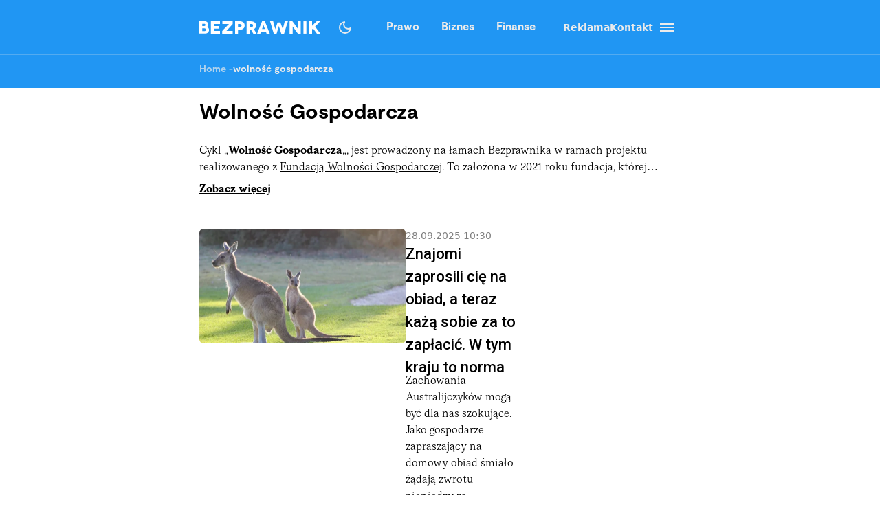

--- FILE ---
content_type: text/html; charset=utf-8
request_url: https://bezprawnik.pl/tag/wolnosc-gospodarcza/
body_size: 22182
content:
<!DOCTYPE html><html lang="pl" class="relative"><head><meta charSet="utf-8"/><meta name="viewport" content="width=device-width, initial-scale=1, maximum-scale=5, user-scalable=no"/><link rel="preload" href="/_next/static/media/2400ea322636c14c-s.p.otf" as="font" crossorigin="" type="font/otf"/><link rel="preload" href="/_next/static/media/24c66e387ee021e3-s.p.woff2" as="font" crossorigin="" type="font/woff2"/><link rel="preload" href="/_next/static/media/3753bfd1f5eb0aa7-s.p.otf" as="font" crossorigin="" type="font/otf"/><link rel="preload" href="/_next/static/media/56579d4e873358d0-s.p.otf" as="font" crossorigin="" type="font/otf"/><link rel="preload" href="/_next/static/media/765d5a2ace74eb91-s.p.otf" as="font" crossorigin="" type="font/otf"/><link rel="preload" href="/_next/static/media/76b5a185c759c7a4-s.p.otf" as="font" crossorigin="" type="font/otf"/><link rel="preload" href="/_next/static/media/b6e5dd0a6133c615-s.p.otf" as="font" crossorigin="" type="font/otf"/><link rel="preload" href="/_next/static/media/ec161eecb50e30c8-s.p.otf" as="font" crossorigin="" type="font/otf"/><link rel="stylesheet" href="/_next/static/css/31916d022194a5fe.css" data-precedence="next"/><link rel="stylesheet" href="/_next/static/css/15c6b8ddd9000fe8.css" data-precedence="next"/><link rel="stylesheet" href="/_next/static/css/32f06c062b3b351d.css" data-precedence="next"/><link rel="stylesheet" href="/_next/static/css/aff42e9b1b2b5237.css" data-precedence="next"/><link rel="stylesheet" href="/_next/static/css/fb8d1164b3a8cf70.css" data-precedence="next"/><link rel="preload" as="script" fetchPriority="low" href="/_next/static/chunks/webpack-8eed0a8a5d7d93be.js"/><script src="/_next/static/chunks/4bd1b696-602635ee57868870.js" async=""></script><script src="/_next/static/chunks/5964-72420eabb1fa63e5.js" async=""></script><script src="/_next/static/chunks/main-app-b6051349a61871d8.js" async=""></script><script src="/_next/static/chunks/6874-d27b54d0b28e3259.js" async=""></script><script src="/_next/static/chunks/3063-fec10be7644a477d.js" async=""></script><script src="/_next/static/chunks/3637-d6f0d519daa26d3b.js" async=""></script><script src="/_next/static/chunks/8257-3436f68b54ed1e34.js" async=""></script><script src="/_next/static/chunks/8361-da837ae7f221fd07.js" async=""></script><script src="/_next/static/chunks/app/(archives)/tag/%5B...slug%5D/page-ebea3731005f7242.js" async=""></script><script src="/_next/static/chunks/903-ece13a2ff748bb0d.js" async=""></script><script src="/_next/static/chunks/app/layout-ab9c6441c5f90fba.js" async=""></script><link rel="preload" href="https://securepubads.g.doubleclick.net/tag/js/gpt.js" as="script"/><link rel="preload" href="https://www.googletagmanager.com/gtag/js?id=G-06M61ZB9Q6" as="script"/><meta name="next-size-adjust" content=""/><link rel="alternate" type="application/atom+xml" href="https://bezprawnik.pl/api/feed-gn/"/><link rel="preconnect" href="https://securepubads.g.doubleclick.net"/><link rel="dns-prefetch" href="https://securepubads.g.doubleclick.net"/><link rel="preload" as="script" href="https://securepubads.g.doubleclick.net/tag/js/gpt.js"/><title>wolność gospodarcza</title><meta name="description" content="&lt;a href=&quot;https://wolnagospodarka.pl/&quot;&gt;&lt;/a&gt;
Cykl „&lt;strong&gt;&lt;a href=&quot;https://bezprawnik.pl/wolnosc-gospodarcza/&quot;&gt;Wolność Gospodarcza&lt;/a&gt;&lt;/strong&gt;„, jest prowadzony na łamach Bezprawnika w ramach projektu realizowanego z &lt;a href=&quot;https://wolnagospodarka.pl/&quot;&gt;Fundacją Wolności Gospodarczej&lt;/a&gt;. To założona w 2021 roku fundacja, której filarami jest liberalizm gospodarczy, nowoczesna edukacja, członkostwo Polski w Unii Europejskiej i państwo prawa. Więcej o działalności i bieżących wydarzeniach możecie przeczytać na łamach &lt;a href=&quot;https://wolnagospodarka.pl/co-robimy/&quot;&gt;tej strony internetowej&lt;/a&gt;."/><link rel="canonical" href="https://bezprawnik.pl/tag/wolnosc-gospodarcza/"/><meta property="og:title" content="wolność gospodarcza"/><meta property="og:description" content="&lt;a href=&quot;https://wolnagospodarka.pl/&quot;&gt;&lt;/a&gt;
Cykl „&lt;strong&gt;&lt;a href=&quot;https://bezprawnik.pl/wolnosc-gospodarcza/&quot;&gt;Wolność Gospodarcza&lt;/a&gt;&lt;/strong&gt;„, jest prowadzony na łamach Bezprawnika w ramach projektu realizowanego z &lt;a href=&quot;https://wolnagospodarka.pl/&quot;&gt;Fundacją Wolności Gospodarczej&lt;/a&gt;. To założona w 2021 roku fundacja, której filarami jest liberalizm gospodarczy, nowoczesna edukacja, członkostwo Polski w Unii Europejskiej i państwo prawa. Więcej o działalności i bieżących wydarzeniach możecie przeczytać na łamach &lt;a href=&quot;https://wolnagospodarka.pl/co-robimy/&quot;&gt;tej strony internetowej&lt;/a&gt;."/><meta property="og:url" content="https://bezprawnik.pl/tag/wolnosc-gospodarcza/"/><meta property="og:site_name" content="Bezprawnik"/><meta property="og:locale" content="pl_PL"/><meta property="og:type" content="website"/><meta name="twitter:card" content="summary"/><meta name="twitter:title" content="wolność gospodarcza"/><meta name="twitter:description" content="&lt;a href=&quot;https://wolnagospodarka.pl/&quot;&gt;&lt;/a&gt;
Cykl „&lt;strong&gt;&lt;a href=&quot;https://bezprawnik.pl/wolnosc-gospodarcza/&quot;&gt;Wolność Gospodarcza&lt;/a&gt;&lt;/strong&gt;„, jest prowadzony na łamach Bezprawnika w ramach projektu realizowanego z &lt;a href=&quot;https://wolnagospodarka.pl/&quot;&gt;Fundacją Wolności Gospodarczej&lt;/a&gt;. To założona w 2021 roku fundacja, której filarami jest liberalizm gospodarczy, nowoczesna edukacja, członkostwo Polski w Unii Europejskiej i państwo prawa. Więcej o działalności i bieżących wydarzeniach możecie przeczytać na łamach &lt;a href=&quot;https://wolnagospodarka.pl/co-robimy/&quot;&gt;tej strony internetowej&lt;/a&gt;."/><link rel="shortcut icon" href="/favicon.ico"/><link rel="icon" href="/favicon-16x16.ico" type="image/x-icon" sizes="16x16"/><link rel="icon" href="/favicon-32x32.ico" type="image/x-icon" sizes="32x32"/><link rel="icon" href="/favicon-32x32.png" type="image/png" sizes="32x32"/><link rel="icon" href="/favicon-96x96.png" type="image/png" sizes="96x96"/><link rel="icon" href="/favicon-192x192.png" type="image/png" sizes="192x192"/><link rel="icon" href="/favicon-512x512.png" type="image/png" sizes="512x512"/><link rel="apple-touch-icon" href="/apple-touch-icon.png" sizes="180x180"/><link rel="apple-touch-icon" href="/apple-touch-icon-152x152.png" sizes="152x152"/><link rel="apple-touch-icon" href="/apple-touch-icon-144x144.png" sizes="144x144"/><link rel="apple-touch-icon" href="/apple-touch-icon-120x120.png" sizes="120x120"/><script>
              (function() {
                try {
                  function getTheme() {
                    try {
                      const storedTheme = localStorage.getItem('theme');
                      if (storedTheme) return storedTheme;
                    } catch (e) {
                      // localStorage might be blocked
                    }
                    return window.matchMedia('(prefers-color-scheme: dark)').matches ? 'dark' : 'light';
                  }
                  const theme = getTheme();
                  document.documentElement.classList.toggle('dark', theme === 'dark');
                } catch (e) {
                  // Fallback to light theme if anything fails
                  console.warn('Theme initialization failed:', e);
                }
              })();
            </script><script src="/_next/static/chunks/polyfills-42372ed130431b0a.js" noModule=""></script></head><body class="__variable_28a512 __variable_ff001f __variable_3d7c5d bg-white dark:bg-dark dark:antialiased"><div hidden=""><!--$--><!--/$--></div><!--$!--><template data-dgst="BAILOUT_TO_CLIENT_SIDE_RENDERING"></template><!--/$--><script>!function(){try{var d=document.documentElement,c=d.classList;c.remove('light','dark','system');var e=localStorage.getItem('theme');if('system'===e||(!e&&true)){var t='(prefers-color-scheme: dark)',m=window.matchMedia(t);if(m.media!==t||m.matches){c.add('dark')}else{c.add('light')}}else if(e){c.add(e|| '')}}catch(e){}}()</script><header class="hidden xl:block"><header class="antialiased fixed top-0 z-50 flex h-20 w-full justify-center border-b border-light/25 bg-accent/90 text-light backdrop-blur-md transition-colors duration-300 dark:bg-dark/90"><div class="container flex items-center justify-between"><div class="flex items-center space-x-4"><a aria-label="Back to homepage" href="/"><svg width="176" height="18" viewBox="0 0 176 18" fill="none" xmlns="http://www.w3.org/2000/svg"><path d="M0 0H7.77659H7.69984C8.50138 0 9.2347 0.127659 9.8998 0.382978C10.5649 0.638297 11.1362 0.978723 11.6137 1.40426C12.1083 1.84681 12.4835 2.35745 12.7393 2.93617C12.9951 3.53191 13.123 4.14468 13.123 4.77447C13.123 5.23404 13.0633 5.64255 12.9439 6C12.8245 6.34043 12.654 6.68085 12.4323 7.02128C12.2277 7.32766 11.9974 7.58298 11.7416 7.78723C11.4858 7.99149 11.2215 8.14468 10.9486 8.24681V8.27234C11.375 8.40851 11.7843 8.61277 12.1765 8.88511C12.5687 9.15745 12.9013 9.48936 13.1742 9.88085C13.4641 10.2723 13.6943 10.6894 13.8648 11.1319C14.0354 11.5745 14.1206 12.034 14.1206 12.5106C14.1206 13.2426 13.9927 13.9404 13.7369 14.6043C13.4811 15.2681 13.0889 15.8383 12.5602 16.3149C12.0145 16.8085 11.3494 17.1915 10.5649 17.4638C9.79748 17.7362 8.85098 17.8723 7.72542 17.8723H0V0ZM4.29759 7.02128H6.88126V6.97021C7.46109 6.97021 7.94713 6.81702 8.33937 6.51064C8.71455 6.20426 8.90214 5.80426 8.90214 5.31064C8.90214 4.81702 8.71455 4.41702 8.33937 4.11064C7.94713 3.80426 7.46109 3.65106 6.88126 3.65106H4.29759V7.02128ZM4.27201 14.3234H7.29055C8.02387 14.3234 8.58665 14.1362 8.97889 13.7617C9.38818 13.3702 9.59283 12.8851 9.59283 12.3064C9.59283 11.6766 9.37965 11.183 8.95331 10.8255C8.52696 10.4681 7.96418 10.2894 7.26497 10.2894H4.27201V14.3234Z" fill="white"></path><path d="M21.1594 13.9149H30.0359V17.9234H16.8618V0.0510632H29.8825V4.05957H21.1594V6.99574H27.9895V10.7489H21.1594V13.9149Z" fill="white"></path><path d="M48.5075 0.0510632V4.05957L40.8588 12.4085L39.1705 14.0936L39.1961 14.1191L39.2984 14.0936C39.3666 14.0936 39.469 14.0936 39.6054 14.0936C39.7418 14.0766 39.8868 14.0681 40.0403 14.0681C40.7565 14.034 41.4131 14.017 42.01 14.017H48.4819V18H33.3381V14.017L41.3193 5.64255C41.4728 5.45532 41.6519 5.2766 41.8565 5.10638C41.9929 4.98723 42.1805 4.82553 42.4193 4.62128C42.658 4.41702 42.803 4.28936 42.8542 4.2383L43.0332 4.08511L43.0076 4.05957H33.6195V0.0510632H48.5075Z" fill="white"></path><path d="M52.0099 0.0510632H58.84H58.8144C59.957 0.0510632 60.9462 0.187234 61.7818 0.459575C62.6516 0.731915 63.3934 1.14043 64.0073 1.68511C64.6213 2.21277 65.0903 2.85957 65.4143 3.62553C65.7383 4.37447 65.9003 5.22553 65.9003 6.17872C65.9003 7.13192 65.7383 7.98298 65.4143 8.73192C65.0903 9.49787 64.6213 10.1447 64.0073 10.6723C63.3934 11.217 62.6516 11.6255 61.7818 11.8979C60.9462 12.1702 59.9656 12.3064 58.84 12.3064H56.3075V17.9234H52.0099V0.0510632ZM56.3331 8.29787H58.7888H58.7633C59.633 8.29787 60.2896 8.11064 60.733 7.73617C61.1934 7.34468 61.4237 6.82553 61.4237 6.17872C61.4237 5.53192 61.1934 5.01277 60.733 4.62128C60.2896 4.24681 59.6415 4.05957 58.7888 4.05957H56.3331V8.29787Z" fill="white"></path><path d="M83.3047 17.9489H78.4955L75.1444 12.1532H72.9445V17.9489H68.6469V0.102128H75.3235C76.4661 0.102128 77.4808 0.255319 78.3676 0.561703C79.2885 0.885107 80.0474 1.30213 80.6443 1.81277C81.2753 2.35745 81.7528 2.99574 82.0768 3.72766C82.4179 4.49362 82.5884 5.32766 82.5884 6.22979C82.5884 7.4383 82.3071 8.4766 81.7443 9.34468C81.1644 10.2298 80.3629 10.9106 79.3397 11.3872L83.3047 17.9489ZM72.9956 4.05957V8.29787L75.9374 8.34894C76.2955 8.34894 76.6281 8.28085 76.9351 8.14468C77.2079 8.02553 77.4382 7.85532 77.6258 7.63404C77.8133 7.42979 77.9413 7.2 78.0095 6.94468C78.0947 6.65532 78.1374 6.40851 78.1374 6.20426C78.1374 5.93191 78.1033 5.68511 78.0351 5.46383C77.9498 5.20851 77.8219 4.97872 77.6513 4.77447C77.4637 4.55319 77.2335 4.38298 76.9607 4.26383C76.6537 4.12766 76.3211 4.05957 75.963 4.05957H72.9956Z" fill="white"></path><path d="M97.8011 17.9234L96.7778 15.1404H89.6919L88.6687 17.9234H84.0641L91.2012 0.0765948H95.2686L102.431 17.9234H97.8011ZM91.1245 11.3617H95.4476L94.1174 7.91489C94.0151 7.65957 93.9128 7.37872 93.8105 7.07234C93.7934 7.02128 93.7081 6.74043 93.5546 6.22979C93.5376 6.1617 93.5035 6.05106 93.4523 5.89787C93.4012 5.74468 93.3671 5.63404 93.35 5.56596L93.2733 5.28511H93.2477L93.1709 5.54043C93.1539 5.60851 93.1198 5.71915 93.0686 5.87234C93.0174 6.00851 92.9833 6.11915 92.9663 6.20426C92.8128 6.71489 92.7275 6.99574 92.7105 7.04681C92.6082 7.35319 92.5058 7.63404 92.4035 7.88936L91.1245 11.3617Z" fill="white"></path><path d="M124.271 0.0510632H128.85L123.222 17.9489H119.18L116.52 9.72766C116.213 8.75745 116.017 8.03404 115.932 7.55745C115.829 6.99574 115.77 6.71489 115.752 6.71489H115.727C115.71 6.71489 115.65 6.99574 115.548 7.55745C115.463 8.03404 115.266 8.75745 114.959 9.72766L112.299 17.9489H108.257L102.834 0.102128H107.413L109.613 8.52766C109.835 9.37872 110.014 10.0681 110.15 10.5957C110.27 11.1234 110.346 11.3872 110.38 11.3872H110.406C110.423 11.3872 110.508 11.1149 110.662 10.5702C110.815 10.0255 111.046 9.33617 111.353 8.50213L113.834 1.7617H117.85L120.331 8.50213C120.638 9.33617 120.869 10.0255 121.022 10.5702C121.176 11.0979 121.261 11.3617 121.278 11.3617H121.303C121.321 11.3617 121.397 11.0894 121.534 10.5447C121.653 10.017 121.832 9.32766 122.071 8.4766L124.271 0.0510632Z" fill="white"></path><path d="M143.118 0.0510632H147.416V18H143.374L139.716 13.0468C139.307 12.4851 138.872 11.8723 138.412 11.2085C137.951 10.5447 137.516 9.93192 137.107 9.37021C136.97 9.18298 136.783 8.92766 136.544 8.60426C136.322 8.28085 136.169 8.05957 136.084 7.94043L135.674 7.37872H135.649V17.9489H131.351V0.102128H135.393L139.205 5.20851C139.665 5.8383 140.023 6.33191 140.279 6.68936C140.381 6.84255 140.577 7.1234 140.867 7.53192C141.174 7.94043 141.404 8.25532 141.558 8.4766C141.882 8.95319 142.24 9.44681 142.632 9.95745L143.093 10.5702H143.118V0.0510632Z" fill="white"></path><path d="M155.709 17.9234H151.411V0.0510632H155.709V17.9234Z" fill="white"></path><path d="M176 17.9234H170.935L165.435 10.4681L163.926 11.9745V17.8979H159.628V0.0255316H163.926V6.76596H163.951L164.463 6.25532C164.514 6.20426 164.617 6.10213 164.77 5.94894C164.923 5.77872 165.06 5.63404 165.179 5.51489L166.33 4.36596L170.679 0.0510632H175.949L168.351 7.65957L176 17.9234Z" fill="white"></path></svg></a></div><div class="flex p-1 font-moderat text-[16px] font-bold"><div class="relative flex items-center"><div class="absolute rounded-3xl bg-light/30 dark:bg-[#5E5E5E80]/50 pointer-events-none" style="transform:translateX(0px);width:0px;height:36px;opacity:0"></div><div class="relative"><a class="px-4 py-2.5 block transition-opacity duration-200" href="/kategorie/prawo/">Prawo</a></div><div class="relative"><a class="px-4 py-2.5 block transition-opacity duration-200" href="/firma/">Biznes</a></div><div class="relative"><a class="px-4 py-2.5 block transition-opacity duration-200" href="/finanse/">Finanse</a></div></div></div><div class="flex gap-4 text-sm font-bold items-center"><a href="/reklama/"><span>Reklama</span></a><a href="/kontakt-z-redakcja-serwisu/"><span>Kontakt</span></a><div class="flex h-10 w-10 cursor-pointer flex-col items-center justify-center rounded-full transition-all duration-200 hover:bg-light/20 "><div class="relative h-5 w-5"><span class="absolute h-0.5 w-full bg-light transition-all duration-200 top-1"></span><span class="absolute top-1/2 h-0.5 w-full -translate-y-1/2 bg-light transition-all duration-200 opacity-100"></span><span class="absolute h-0.5 w-full bg-light transition-all duration-200 bottom-1"></span></div></div><div class="fixed inset-0 z-50 h-screen w-screen bg-dark/50 dark:bg-light/50 transition-opacity duration-200 pointer-events-none opacity-0"><div class="fixed right-0 h-screen w-[350px] transform overflow-auto bg-white pt-6 text-right text-black shadow-xl transition-transform duration-200 ease-out dark:bg-dark dark:text-light translate-x-full"><div class="absolute right-2 top-5 flex h-10 w-10 cursor-pointer items-center justify-center rounded-full transition-all duration-200 hover:bg-light/20"><div class="relative h-5 w-5"><span class="absolute left-0 top-1/2 h-0.5 w-full -translate-y-1/2 rotate-45 transform bg-black transition-all duration-200 dark:bg-light"></span><span class="absolute left-0 top-1/2 h-0.5 w-full -translate-y-1/2 -rotate-45 transform bg-black transition-all duration-200 dark:bg-light"></span></div></div><div class="mt-10 flex flex-col text-sm font-bold"><div class="flex flex-col"><div class="flex w-full items-center justify-between"><div class="flex w-full cursor-pointer flex-row items-center justify-between px-4 py-3 transition-colors duration-200 hover:bg-dark/5 dark:hover:bg-light/10"><a href="/kategorie/prawo/">Prawo</a><div class="transform transition-transform duration-200 rotate-90 invert dark:invert-0"><svg width="24" height="24" viewBox="0 0 24 24" fill="none" xmlns="http://www.w3.org/2000/svg"><path d="M12.5998 12L8.6998 8.10005C8.51647 7.91672 8.4248 7.68338 8.4248 7.40005C8.4248 7.11672 8.51647 6.88338 8.6998 6.70005C8.88314 6.51672 9.11647 6.42505 9.3998 6.42505C9.68314 6.42505 9.91647 6.51672 10.0998 6.70005L14.6998 11.3C14.7998 11.4 14.8706 11.5084 14.9123 11.625C14.954 11.7417 14.9748 11.8667 14.9748 12C14.9748 12.1334 14.954 12.2584 14.9123 12.375C14.8706 12.4917 14.7998 12.6 14.6998 12.7L10.0998 17.3C9.91647 17.4834 9.68314 17.575 9.3998 17.575C9.11647 17.575 8.88314 17.4834 8.6998 17.3C8.51647 17.1167 8.4248 16.8834 8.4248 16.6C8.4248 16.3167 8.51647 16.0834 8.6998 15.9L12.5998 12Z" fill="#EBEBEB"></path></svg></div></div></div><div class="overflow-hidden transition-all duration-200 ease-out max-h-0 opacity-0"><div class="ml-4 flex flex-col border-l border-dark/10 dark:border-light/10"><a class="py-3 pl-8 pr-4 text-left transition-colors duration-200 hover:bg-dark/5 dark:hover:bg-light/10" href="/tag/rozwod/">Rozwód</a><a class="py-3 pl-8 pr-4 text-left transition-colors duration-200 hover:bg-dark/5 dark:hover:bg-light/10" href="/tag/sad-najwyzszy/">Sąd Najwyższy</a><a class="py-3 pl-8 pr-4 text-left transition-colors duration-200 hover:bg-dark/5 dark:hover:bg-light/10" href="/kategorie/rodzina/">Prawo rodzinne</a><a class="py-3 pl-8 pr-4 text-left transition-colors duration-200 hover:bg-dark/5 dark:hover:bg-light/10" href="/kategorie/karne/">Prawo karne</a><a class="py-3 pl-8 pr-4 text-left transition-colors duration-200 hover:bg-dark/5 dark:hover:bg-light/10" href="/tag/policja/">Policja</a><a class="py-3 pl-8 pr-4 text-left transition-colors duration-200 hover:bg-dark/5 dark:hover:bg-light/10" href="/tag/mandat/">Mandat</a><a class="py-3 pl-8 pr-4 text-left transition-colors duration-200 hover:bg-dark/5 dark:hover:bg-light/10" href="/tag/wykroczenia/">Wykroczenia</a><a class="py-3 pl-8 pr-4 text-left transition-colors duration-200 hover:bg-dark/5 dark:hover:bg-light/10" href="/tag/prawo-budowlane/">Prawo budowlane</a></div></div></div><div class="flex flex-col"><div class="flex w-full items-center justify-between"><div class="flex w-full cursor-pointer flex-row items-center justify-between px-4 py-3 transition-colors duration-200 hover:bg-dark/5 dark:hover:bg-light/10"><a href="/kategorie/biznes/">Biznes</a><div class="transform transition-transform duration-200 rotate-90 invert dark:invert-0"><svg width="24" height="24" viewBox="0 0 24 24" fill="none" xmlns="http://www.w3.org/2000/svg"><path d="M12.5998 12L8.6998 8.10005C8.51647 7.91672 8.4248 7.68338 8.4248 7.40005C8.4248 7.11672 8.51647 6.88338 8.6998 6.70005C8.88314 6.51672 9.11647 6.42505 9.3998 6.42505C9.68314 6.42505 9.91647 6.51672 10.0998 6.70005L14.6998 11.3C14.7998 11.4 14.8706 11.5084 14.9123 11.625C14.954 11.7417 14.9748 11.8667 14.9748 12C14.9748 12.1334 14.954 12.2584 14.9123 12.375C14.8706 12.4917 14.7998 12.6 14.6998 12.7L10.0998 17.3C9.91647 17.4834 9.68314 17.575 9.3998 17.575C9.11647 17.575 8.88314 17.4834 8.6998 17.3C8.51647 17.1167 8.4248 16.8834 8.4248 16.6C8.4248 16.3167 8.51647 16.0834 8.6998 15.9L12.5998 12Z" fill="#EBEBEB"></path></svg></div></div></div><div class="overflow-hidden transition-all duration-200 ease-out max-h-0 opacity-0"><div class="ml-4 flex flex-col border-l border-dark/10 dark:border-light/10"><a class="py-3 pl-8 pr-4 text-left transition-colors duration-200 hover:bg-dark/5 dark:hover:bg-light/10" href="/kategorie/gospodarka/">Gospodarka</a><a class="py-3 pl-8 pr-4 text-left transition-colors duration-200 hover:bg-dark/5 dark:hover:bg-light/10" href="/kategorie/energetyka/">Energetyka</a><a class="py-3 pl-8 pr-4 text-left transition-colors duration-200 hover:bg-dark/5 dark:hover:bg-light/10" href="/kategorie/srodowisko/">Środowisko</a><a class="py-3 pl-8 pr-4 text-left transition-colors duration-200 hover:bg-dark/5 dark:hover:bg-light/10" href="/tag/inflacja/">Inflacja</a><a class="py-3 pl-8 pr-4 text-left transition-colors duration-200 hover:bg-dark/5 dark:hover:bg-light/10" href="/tag/zakaz-handlu-w-niedziele/">Zakaz handlu w niedziele</a><a class="py-3 pl-8 pr-4 text-left transition-colors duration-200 hover:bg-dark/5 dark:hover:bg-light/10" href="/tag/wegiel/">Węgiel</a></div></div></div><div class="flex flex-col"><div class="flex w-full items-center justify-between"><div class="flex w-full cursor-pointer flex-row items-center justify-between px-4 py-3 transition-colors duration-200 hover:bg-dark/5 dark:hover:bg-light/10"><a href="/kategorie/finanse/">Finanse</a><div class="transform transition-transform duration-200 rotate-90 invert dark:invert-0"><svg width="24" height="24" viewBox="0 0 24 24" fill="none" xmlns="http://www.w3.org/2000/svg"><path d="M12.5998 12L8.6998 8.10005C8.51647 7.91672 8.4248 7.68338 8.4248 7.40005C8.4248 7.11672 8.51647 6.88338 8.6998 6.70005C8.88314 6.51672 9.11647 6.42505 9.3998 6.42505C9.68314 6.42505 9.91647 6.51672 10.0998 6.70005L14.6998 11.3C14.7998 11.4 14.8706 11.5084 14.9123 11.625C14.954 11.7417 14.9748 11.8667 14.9748 12C14.9748 12.1334 14.954 12.2584 14.9123 12.375C14.8706 12.4917 14.7998 12.6 14.6998 12.7L10.0998 17.3C9.91647 17.4834 9.68314 17.575 9.3998 17.575C9.11647 17.575 8.88314 17.4834 8.6998 17.3C8.51647 17.1167 8.4248 16.8834 8.4248 16.6C8.4248 16.3167 8.51647 16.0834 8.6998 15.9L12.5998 12Z" fill="#EBEBEB"></path></svg></div></div></div><div class="overflow-hidden transition-all duration-200 ease-out max-h-0 opacity-0"><div class="ml-4 flex flex-col border-l border-dark/10 dark:border-light/10"><a class="py-3 pl-8 pr-4 text-left transition-colors duration-200 hover:bg-dark/5 dark:hover:bg-light/10" href="/tag/konto-oszczednosciowe/">konto oszczędnościowe</a><a class="py-3 pl-8 pr-4 text-left transition-colors duration-200 hover:bg-dark/5 dark:hover:bg-light/10" href="/tag/lokata/">Lokata</a><a class="py-3 pl-8 pr-4 text-left transition-colors duration-200 hover:bg-dark/5 dark:hover:bg-light/10" href="/tag/NBP/">NBP</a><a class="py-3 pl-8 pr-4 text-left transition-colors duration-200 hover:bg-dark/5 dark:hover:bg-light/10" href="/tag/konto-firmowe/">Konto firmowe</a><a class="py-3 pl-8 pr-4 text-left transition-colors duration-200 hover:bg-dark/5 dark:hover:bg-light/10" href="/tag/citi-handlowy/">Citi Handlowy</a><a class="py-3 pl-8 pr-4 text-left transition-colors duration-200 hover:bg-dark/5 dark:hover:bg-light/10" href="/tag/bank-pekao/">Bank Pekao</a><a class="py-3 pl-8 pr-4 text-left transition-colors duration-200 hover:bg-dark/5 dark:hover:bg-light/10" href="/tag/pko-bp/">PKO BP</a><a class="py-3 pl-8 pr-4 text-left transition-colors duration-200 hover:bg-dark/5 dark:hover:bg-light/10" href="/tag/mBank/">mBank</a><a class="py-3 pl-8 pr-4 text-left transition-colors duration-200 hover:bg-dark/5 dark:hover:bg-light/10" href="/tag/ing/">ING</a><a class="py-3 pl-8 pr-4 text-left transition-colors duration-200 hover:bg-dark/5 dark:hover:bg-light/10" href="/tag/revolut/">Revolut</a><a class="py-3 pl-8 pr-4 text-left transition-colors duration-200 hover:bg-dark/5 dark:hover:bg-light/10" href="/tag/bank/">Bank</a><a class="py-3 pl-8 pr-4 text-left transition-colors duration-200 hover:bg-dark/5 dark:hover:bg-light/10" href="/tag/stopy-procentowe/">Stopy procentowe</a></div></div></div><div class="flex flex-col"><div class="flex w-full items-center justify-between"><div class="flex w-full cursor-pointer flex-row items-center justify-between px-4 py-3 transition-colors duration-200 hover:bg-dark/5 dark:hover:bg-light/10"><a href="/kategorie/firma/">Firma</a><div class="transform transition-transform duration-200 rotate-90 invert dark:invert-0"><svg width="24" height="24" viewBox="0 0 24 24" fill="none" xmlns="http://www.w3.org/2000/svg"><path d="M12.5998 12L8.6998 8.10005C8.51647 7.91672 8.4248 7.68338 8.4248 7.40005C8.4248 7.11672 8.51647 6.88338 8.6998 6.70005C8.88314 6.51672 9.11647 6.42505 9.3998 6.42505C9.68314 6.42505 9.91647 6.51672 10.0998 6.70005L14.6998 11.3C14.7998 11.4 14.8706 11.5084 14.9123 11.625C14.954 11.7417 14.9748 11.8667 14.9748 12C14.9748 12.1334 14.954 12.2584 14.9123 12.375C14.8706 12.4917 14.7998 12.6 14.6998 12.7L10.0998 17.3C9.91647 17.4834 9.68314 17.575 9.3998 17.575C9.11647 17.575 8.88314 17.4834 8.6998 17.3C8.51647 17.1167 8.4248 16.8834 8.4248 16.6C8.4248 16.3167 8.51647 16.0834 8.6998 15.9L12.5998 12Z" fill="#EBEBEB"></path></svg></div></div></div><div class="overflow-hidden transition-all duration-200 ease-out max-h-0 opacity-0"><div class="ml-4 flex flex-col border-l border-dark/10 dark:border-light/10"><a class="py-3 pl-8 pr-4 text-left transition-colors duration-200 hover:bg-dark/5 dark:hover:bg-light/10" href="/kategorie/zakupy-firmowe/">Zakupy firmowe</a><a class="py-3 pl-8 pr-4 text-left transition-colors duration-200 hover:bg-dark/5 dark:hover:bg-light/10" href="/kategorie/firmowy-lifestyle/">Firmowy lifestyle</a><a class="py-3 pl-8 pr-4 text-left transition-colors duration-200 hover:bg-dark/5 dark:hover:bg-light/10" href="/tag/leasing/">Leasing</a><a class="py-3 pl-8 pr-4 text-left transition-colors duration-200 hover:bg-dark/5 dark:hover:bg-light/10" href="/tag/faktoring/">Faktoring</a><a class="py-3 pl-8 pr-4 text-left transition-colors duration-200 hover:bg-dark/5 dark:hover:bg-light/10" href="/tag/cit/">CIT</a><a class="py-3 pl-8 pr-4 text-left transition-colors duration-200 hover:bg-dark/5 dark:hover:bg-light/10" href="/tag/vat/">VAT</a><a class="py-3 pl-8 pr-4 text-left transition-colors duration-200 hover:bg-dark/5 dark:hover:bg-light/10" href="/tag/zus/">ZUS</a><a class="py-3 pl-8 pr-4 text-left transition-colors duration-200 hover:bg-dark/5 dark:hover:bg-light/10" href="/tag/ksiegowosc/">Księgowość</a><a class="py-3 pl-8 pr-4 text-left transition-colors duration-200 hover:bg-dark/5 dark:hover:bg-light/10" href="/tag/polski-lad/">Polski ład</a></div></div></div><div class="flex flex-col"><div class="flex w-full items-center justify-between"><div class="flex w-full cursor-pointer flex-row items-center justify-between px-4 py-3 transition-colors duration-200 hover:bg-dark/5 dark:hover:bg-light/10"><a href="/ecommerce/">eCommerce</a><div class="transform transition-transform duration-200 rotate-90 invert dark:invert-0"><svg width="24" height="24" viewBox="0 0 24 24" fill="none" xmlns="http://www.w3.org/2000/svg"><path d="M12.5998 12L8.6998 8.10005C8.51647 7.91672 8.4248 7.68338 8.4248 7.40005C8.4248 7.11672 8.51647 6.88338 8.6998 6.70005C8.88314 6.51672 9.11647 6.42505 9.3998 6.42505C9.68314 6.42505 9.91647 6.51672 10.0998 6.70005L14.6998 11.3C14.7998 11.4 14.8706 11.5084 14.9123 11.625C14.954 11.7417 14.9748 11.8667 14.9748 12C14.9748 12.1334 14.954 12.2584 14.9123 12.375C14.8706 12.4917 14.7998 12.6 14.6998 12.7L10.0998 17.3C9.91647 17.4834 9.68314 17.575 9.3998 17.575C9.11647 17.575 8.88314 17.4834 8.6998 17.3C8.51647 17.1167 8.4248 16.8834 8.4248 16.6C8.4248 16.3167 8.51647 16.0834 8.6998 15.9L12.5998 12Z" fill="#EBEBEB"></path></svg></div></div></div><div class="overflow-hidden transition-all duration-200 ease-out max-h-0 opacity-0"><div class="ml-4 flex flex-col border-l border-dark/10 dark:border-light/10"><a class="py-3 pl-8 pr-4 text-left transition-colors duration-200 hover:bg-dark/5 dark:hover:bg-light/10" href="/tag/allegro/">Allegro</a><a class="py-3 pl-8 pr-4 text-left transition-colors duration-200 hover:bg-dark/5 dark:hover:bg-light/10" href="/tag/amazon/">Amazon</a><a class="py-3 pl-8 pr-4 text-left transition-colors duration-200 hover:bg-dark/5 dark:hover:bg-light/10" href="/tag/ebay/">eBay</a><a class="py-3 pl-8 pr-4 text-left transition-colors duration-200 hover:bg-dark/5 dark:hover:bg-light/10" href="/tag/inpost/">InPost</a><a class="py-3 pl-8 pr-4 text-left transition-colors duration-200 hover:bg-dark/5 dark:hover:bg-light/10" href="/tag/fedex/">Fedex</a><a class="py-3 pl-8 pr-4 text-left transition-colors duration-200 hover:bg-dark/5 dark:hover:bg-light/10" href="/tag/poczta-polska/">Poczta Polska</a><a class="py-3 pl-8 pr-4 text-left transition-colors duration-200 hover:bg-dark/5 dark:hover:bg-light/10" href="/tag/kurier/">Kurierzy</a></div></div></div><div class="flex flex-col"><div class="flex w-full items-center justify-between"><div class="flex w-full cursor-pointer flex-row items-center justify-between px-4 py-3 transition-colors duration-200 hover:bg-dark/5 dark:hover:bg-light/10"><a href="/kategorie/podatki/">Podatki</a><div class="transform transition-transform duration-200 rotate-90 invert dark:invert-0"><svg width="24" height="24" viewBox="0 0 24 24" fill="none" xmlns="http://www.w3.org/2000/svg"><path d="M12.5998 12L8.6998 8.10005C8.51647 7.91672 8.4248 7.68338 8.4248 7.40005C8.4248 7.11672 8.51647 6.88338 8.6998 6.70005C8.88314 6.51672 9.11647 6.42505 9.3998 6.42505C9.68314 6.42505 9.91647 6.51672 10.0998 6.70005L14.6998 11.3C14.7998 11.4 14.8706 11.5084 14.9123 11.625C14.954 11.7417 14.9748 11.8667 14.9748 12C14.9748 12.1334 14.954 12.2584 14.9123 12.375C14.8706 12.4917 14.7998 12.6 14.6998 12.7L10.0998 17.3C9.91647 17.4834 9.68314 17.575 9.3998 17.575C9.11647 17.575 8.88314 17.4834 8.6998 17.3C8.51647 17.1167 8.4248 16.8834 8.4248 16.6C8.4248 16.3167 8.51647 16.0834 8.6998 15.9L12.5998 12Z" fill="#EBEBEB"></path></svg></div></div></div><div class="overflow-hidden transition-all duration-200 ease-out max-h-0 opacity-0"><div class="ml-4 flex flex-col border-l border-dark/10 dark:border-light/10"><a class="py-3 pl-8 pr-4 text-left transition-colors duration-200 hover:bg-dark/5 dark:hover:bg-light/10" href="/tag/pit/">PIT</a><a class="py-3 pl-8 pr-4 text-left transition-colors duration-200 hover:bg-dark/5 dark:hover:bg-light/10" href="/tag/cit/">CIT</a><a class="py-3 pl-8 pr-4 text-left transition-colors duration-200 hover:bg-dark/5 dark:hover:bg-light/10" href="/tag/vat/">VAT</a><a class="py-3 pl-8 pr-4 text-left transition-colors duration-200 hover:bg-dark/5 dark:hover:bg-light/10" href="/tag/zus/">ZUS</a><a class="py-3 pl-8 pr-4 text-left transition-colors duration-200 hover:bg-dark/5 dark:hover:bg-light/10" href="/tag/abonament-rtv/">Abonament RTV</a><a class="py-3 pl-8 pr-4 text-left transition-colors duration-200 hover:bg-dark/5 dark:hover:bg-light/10" href="/tag/podatek-katastralny/">Podatek katastralny</a><a class="py-3 pl-8 pr-4 text-left transition-colors duration-200 hover:bg-dark/5 dark:hover:bg-light/10" href="/tag/urzad-skarbowy/">Urząd skarbowy</a></div></div></div><div class="flex flex-col"><div class="flex w-full items-center justify-between"><div class="flex w-full cursor-pointer flex-row items-center justify-between px-4 py-3 transition-colors duration-200 hover:bg-dark/5 dark:hover:bg-light/10"><a href="/kategorie/praca/">Praca</a><div class="transform transition-transform duration-200 rotate-90 invert dark:invert-0"><svg width="24" height="24" viewBox="0 0 24 24" fill="none" xmlns="http://www.w3.org/2000/svg"><path d="M12.5998 12L8.6998 8.10005C8.51647 7.91672 8.4248 7.68338 8.4248 7.40005C8.4248 7.11672 8.51647 6.88338 8.6998 6.70005C8.88314 6.51672 9.11647 6.42505 9.3998 6.42505C9.68314 6.42505 9.91647 6.51672 10.0998 6.70005L14.6998 11.3C14.7998 11.4 14.8706 11.5084 14.9123 11.625C14.954 11.7417 14.9748 11.8667 14.9748 12C14.9748 12.1334 14.954 12.2584 14.9123 12.375C14.8706 12.4917 14.7998 12.6 14.6998 12.7L10.0998 17.3C9.91647 17.4834 9.68314 17.575 9.3998 17.575C9.11647 17.575 8.88314 17.4834 8.6998 17.3C8.51647 17.1167 8.4248 16.8834 8.4248 16.6C8.4248 16.3167 8.51647 16.0834 8.6998 15.9L12.5998 12Z" fill="#EBEBEB"></path></svg></div></div></div><div class="overflow-hidden transition-all duration-200 ease-out max-h-0 opacity-0"><div class="ml-4 flex flex-col border-l border-dark/10 dark:border-light/10"><a class="py-3 pl-8 pr-4 text-left transition-colors duration-200 hover:bg-dark/5 dark:hover:bg-light/10" href="/tag/kodeks-pracy/">Kodeks Pracy</a><a class="py-3 pl-8 pr-4 text-left transition-colors duration-200 hover:bg-dark/5 dark:hover:bg-light/10" href="/tag/prawo-pracy/">Prawo pracy</a><a class="py-3 pl-8 pr-4 text-left transition-colors duration-200 hover:bg-dark/5 dark:hover:bg-light/10" href="/tag/umowa-o-prace/">Umowa o pracę</a><a class="py-3 pl-8 pr-4 text-left transition-colors duration-200 hover:bg-dark/5 dark:hover:bg-light/10" href="/tag/l4/">L4</a></div></div></div><div class="flex flex-col"><div class="flex w-full items-center justify-between"><div class="flex w-full cursor-pointer flex-row items-center justify-between px-4 py-3 transition-colors duration-200 hover:bg-dark/5 dark:hover:bg-light/10"><a href="/kategorie/nieruchomosci/">Nieruchomości</a><div class="transform transition-transform duration-200 rotate-90 invert dark:invert-0"><svg width="24" height="24" viewBox="0 0 24 24" fill="none" xmlns="http://www.w3.org/2000/svg"><path d="M12.5998 12L8.6998 8.10005C8.51647 7.91672 8.4248 7.68338 8.4248 7.40005C8.4248 7.11672 8.51647 6.88338 8.6998 6.70005C8.88314 6.51672 9.11647 6.42505 9.3998 6.42505C9.68314 6.42505 9.91647 6.51672 10.0998 6.70005L14.6998 11.3C14.7998 11.4 14.8706 11.5084 14.9123 11.625C14.954 11.7417 14.9748 11.8667 14.9748 12C14.9748 12.1334 14.954 12.2584 14.9123 12.375C14.8706 12.4917 14.7998 12.6 14.6998 12.7L10.0998 17.3C9.91647 17.4834 9.68314 17.575 9.3998 17.575C9.11647 17.575 8.88314 17.4834 8.6998 17.3C8.51647 17.1167 8.4248 16.8834 8.4248 16.6C8.4248 16.3167 8.51647 16.0834 8.6998 15.9L12.5998 12Z" fill="#EBEBEB"></path></svg></div></div></div><div class="overflow-hidden transition-all duration-200 ease-out max-h-0 opacity-0"><div class="ml-4 flex flex-col border-l border-dark/10 dark:border-light/10"><a class="py-3 pl-8 pr-4 text-left transition-colors duration-200 hover:bg-dark/5 dark:hover:bg-light/10" href="/tag/podatek-katastralny/">Podatek kastralny</a><a class="py-3 pl-8 pr-4 text-left transition-colors duration-200 hover:bg-dark/5 dark:hover:bg-light/10" href="/tag/kredyt-hipoteczny/">Kredyt hipoteczny</a><a class="py-3 pl-8 pr-4 text-left transition-colors duration-200 hover:bg-dark/5 dark:hover:bg-light/10" href="/tag/stopy-procentowe/">Stopy procentowe</a><a class="py-3 pl-8 pr-4 text-left transition-colors duration-200 hover:bg-dark/5 dark:hover:bg-light/10" href="/tag/rynek-nieruchomosci/">Rynek nieruchomości</a><a class="py-3 pl-8 pr-4 text-left transition-colors duration-200 hover:bg-dark/5 dark:hover:bg-light/10" href="/tag/ceny-mieszkan/">Ceny mieszkań</a></div></div></div><div class="flex flex-col"><div class="flex w-full items-center justify-between"><div class="flex w-full cursor-pointer flex-row items-center justify-between px-4 py-3 transition-colors duration-200 hover:bg-dark/5 dark:hover:bg-light/10"><a href="/kategorie/panstwo/">Państwo</a><div class="transform transition-transform duration-200 rotate-90 invert dark:invert-0"><svg width="24" height="24" viewBox="0 0 24 24" fill="none" xmlns="http://www.w3.org/2000/svg"><path d="M12.5998 12L8.6998 8.10005C8.51647 7.91672 8.4248 7.68338 8.4248 7.40005C8.4248 7.11672 8.51647 6.88338 8.6998 6.70005C8.88314 6.51672 9.11647 6.42505 9.3998 6.42505C9.68314 6.42505 9.91647 6.51672 10.0998 6.70005L14.6998 11.3C14.7998 11.4 14.8706 11.5084 14.9123 11.625C14.954 11.7417 14.9748 11.8667 14.9748 12C14.9748 12.1334 14.954 12.2584 14.9123 12.375C14.8706 12.4917 14.7998 12.6 14.6998 12.7L10.0998 17.3C9.91647 17.4834 9.68314 17.575 9.3998 17.575C9.11647 17.575 8.88314 17.4834 8.6998 17.3C8.51647 17.1167 8.4248 16.8834 8.4248 16.6C8.4248 16.3167 8.51647 16.0834 8.6998 15.9L12.5998 12Z" fill="#EBEBEB"></path></svg></div></div></div><div class="overflow-hidden transition-all duration-200 ease-out max-h-0 opacity-0"><div class="ml-4 flex flex-col border-l border-dark/10 dark:border-light/10"><a class="py-3 pl-8 pr-4 text-left transition-colors duration-200 hover:bg-dark/5 dark:hover:bg-light/10" href="/kategorie/samorzady/">Samorządy</a><a class="py-3 pl-8 pr-4 text-left transition-colors duration-200 hover:bg-dark/5 dark:hover:bg-light/10" href="/kategorie/gospodarka/">Gospodarka</a><a class="py-3 pl-8 pr-4 text-left transition-colors duration-200 hover:bg-dark/5 dark:hover:bg-light/10" href="/tag/polityka/">Polityka</a><a class="py-3 pl-8 pr-4 text-left transition-colors duration-200 hover:bg-dark/5 dark:hover:bg-light/10" href="/kategorie/edukacja/">Edukacja</a><a class="py-3 pl-8 pr-4 text-left transition-colors duration-200 hover:bg-dark/5 dark:hover:bg-light/10" href="/tag/500-plus/">500 Plus</a><a class="py-3 pl-8 pr-4 text-left transition-colors duration-200 hover:bg-dark/5 dark:hover:bg-light/10" href="/tag/gus/">GUS</a><a class="py-3 pl-8 pr-4 text-left transition-colors duration-200 hover:bg-dark/5 dark:hover:bg-light/10" href="/kategorie/zdrowie/">Zdrowie</a><a class="py-3 pl-8 pr-4 text-left transition-colors duration-200 hover:bg-dark/5 dark:hover:bg-light/10" href="/tag/ministerstwo-zdrowia/">Ministerstwo zdrowia</a><a class="py-3 pl-8 pr-4 text-left transition-colors duration-200 hover:bg-dark/5 dark:hover:bg-light/10" href="/tag/unia-europejska/">Unia Europejska</a><a class="py-3 pl-8 pr-4 text-left transition-colors duration-200 hover:bg-dark/5 dark:hover:bg-light/10" href="/kategorie/zagranica/">Zagranica</a></div></div></div><div class="flex flex-col"><div class="flex w-full items-center justify-between"><div class="flex w-full cursor-pointer flex-row items-center justify-between px-4 py-3 transition-colors duration-200 hover:bg-dark/5 dark:hover:bg-light/10"><a href="/kategorie/zakupy/">Zakupy</a><div class="transform transition-transform duration-200 rotate-90 invert dark:invert-0"><svg width="24" height="24" viewBox="0 0 24 24" fill="none" xmlns="http://www.w3.org/2000/svg"><path d="M12.5998 12L8.6998 8.10005C8.51647 7.91672 8.4248 7.68338 8.4248 7.40005C8.4248 7.11672 8.51647 6.88338 8.6998 6.70005C8.88314 6.51672 9.11647 6.42505 9.3998 6.42505C9.68314 6.42505 9.91647 6.51672 10.0998 6.70005L14.6998 11.3C14.7998 11.4 14.8706 11.5084 14.9123 11.625C14.954 11.7417 14.9748 11.8667 14.9748 12C14.9748 12.1334 14.954 12.2584 14.9123 12.375C14.8706 12.4917 14.7998 12.6 14.6998 12.7L10.0998 17.3C9.91647 17.4834 9.68314 17.575 9.3998 17.575C9.11647 17.575 8.88314 17.4834 8.6998 17.3C8.51647 17.1167 8.4248 16.8834 8.4248 16.6C8.4248 16.3167 8.51647 16.0834 8.6998 15.9L12.5998 12Z" fill="#EBEBEB"></path></svg></div></div></div><div class="overflow-hidden transition-all duration-200 ease-out max-h-0 opacity-0"><div class="ml-4 flex flex-col border-l border-dark/10 dark:border-light/10"><a class="py-3 pl-8 pr-4 text-left transition-colors duration-200 hover:bg-dark/5 dark:hover:bg-light/10" href="/tag/biedronka/">Biedronka</a><a class="py-3 pl-8 pr-4 text-left transition-colors duration-200 hover:bg-dark/5 dark:hover:bg-light/10" href="/tag/lidl/">Lidl</a><a class="py-3 pl-8 pr-4 text-left transition-colors duration-200 hover:bg-dark/5 dark:hover:bg-light/10" href="/tag/zabka/">Żabka</a><a class="py-3 pl-8 pr-4 text-left transition-colors duration-200 hover:bg-dark/5 dark:hover:bg-light/10" href="/tag/glovo/">Glovo</a><a class="py-3 pl-8 pr-4 text-left transition-colors duration-200 hover:bg-dark/5 dark:hover:bg-light/10" href="/tag/auchan/">Auchan</a></div></div></div><div class="flex flex-col"><div class="flex w-full items-center justify-between"><div class="flex w-full cursor-pointer flex-row items-center justify-between px-4 py-3 transition-colors duration-200 hover:bg-dark/5 dark:hover:bg-light/10"><a href="/kategorie/technologie/">Technologie</a><div class="transform transition-transform duration-200 rotate-90 invert dark:invert-0"><svg width="24" height="24" viewBox="0 0 24 24" fill="none" xmlns="http://www.w3.org/2000/svg"><path d="M12.5998 12L8.6998 8.10005C8.51647 7.91672 8.4248 7.68338 8.4248 7.40005C8.4248 7.11672 8.51647 6.88338 8.6998 6.70005C8.88314 6.51672 9.11647 6.42505 9.3998 6.42505C9.68314 6.42505 9.91647 6.51672 10.0998 6.70005L14.6998 11.3C14.7998 11.4 14.8706 11.5084 14.9123 11.625C14.954 11.7417 14.9748 11.8667 14.9748 12C14.9748 12.1334 14.954 12.2584 14.9123 12.375C14.8706 12.4917 14.7998 12.6 14.6998 12.7L10.0998 17.3C9.91647 17.4834 9.68314 17.575 9.3998 17.575C9.11647 17.575 8.88314 17.4834 8.6998 17.3C8.51647 17.1167 8.4248 16.8834 8.4248 16.6C8.4248 16.3167 8.51647 16.0834 8.6998 15.9L12.5998 12Z" fill="#EBEBEB"></path></svg></div></div></div><div class="overflow-hidden transition-all duration-200 ease-out max-h-0 opacity-0"><div class="ml-4 flex flex-col border-l border-dark/10 dark:border-light/10"><a class="py-3 pl-8 pr-4 text-left transition-colors duration-200 hover:bg-dark/5 dark:hover:bg-light/10" href="/tag/prawa-autorskie/">Prawa autorskie</a><a class="py-3 pl-8 pr-4 text-left transition-colors duration-200 hover:bg-dark/5 dark:hover:bg-light/10" href="/tag/rodo/">RODO</a><a class="py-3 pl-8 pr-4 text-left transition-colors duration-200 hover:bg-dark/5 dark:hover:bg-light/10" href="/kategorie/prywatnosc-i-bezpieczenstwo/">Prywatność i bezpieczeństwo</a><a class="py-3 pl-8 pr-4 text-left transition-colors duration-200 hover:bg-dark/5 dark:hover:bg-light/10" href="/tag/apple/">Apple</a><a class="py-3 pl-8 pr-4 text-left transition-colors duration-200 hover:bg-dark/5 dark:hover:bg-light/10" href="/tag/google/">Google</a><a class="py-3 pl-8 pr-4 text-left transition-colors duration-200 hover:bg-dark/5 dark:hover:bg-light/10" href="/tag/facebook/">Facebook</a><a class="py-3 pl-8 pr-4 text-left transition-colors duration-200 hover:bg-dark/5 dark:hover:bg-light/10" href="/tag/netflix/">Netflix</a></div></div></div><div class="flex flex-col"><div class="flex w-full items-center justify-between"><div class="flex w-full cursor-pointer flex-row items-center justify-between px-4 py-3 transition-colors duration-200 hover:bg-dark/5 dark:hover:bg-light/10"><a href="/kategorie/moto/">Moto</a><div class="transform transition-transform duration-200 rotate-90 invert dark:invert-0"><svg width="24" height="24" viewBox="0 0 24 24" fill="none" xmlns="http://www.w3.org/2000/svg"><path d="M12.5998 12L8.6998 8.10005C8.51647 7.91672 8.4248 7.68338 8.4248 7.40005C8.4248 7.11672 8.51647 6.88338 8.6998 6.70005C8.88314 6.51672 9.11647 6.42505 9.3998 6.42505C9.68314 6.42505 9.91647 6.51672 10.0998 6.70005L14.6998 11.3C14.7998 11.4 14.8706 11.5084 14.9123 11.625C14.954 11.7417 14.9748 11.8667 14.9748 12C14.9748 12.1334 14.954 12.2584 14.9123 12.375C14.8706 12.4917 14.7998 12.6 14.6998 12.7L10.0998 17.3C9.91647 17.4834 9.68314 17.575 9.3998 17.575C9.11647 17.575 8.88314 17.4834 8.6998 17.3C8.51647 17.1167 8.4248 16.8834 8.4248 16.6C8.4248 16.3167 8.51647 16.0834 8.6998 15.9L12.5998 12Z" fill="#EBEBEB"></path></svg></div></div></div><div class="overflow-hidden transition-all duration-200 ease-out max-h-0 opacity-0"><div class="ml-4 flex flex-col border-l border-dark/10 dark:border-light/10"><a class="py-3 pl-8 pr-4 text-left transition-colors duration-200 hover:bg-dark/5 dark:hover:bg-light/10" href="/tag/prawo-jazdy/">Prawo jazdy</a><a class="py-3 pl-8 pr-4 text-left transition-colors duration-200 hover:bg-dark/5 dark:hover:bg-light/10" href="/tag/prawo-drogowe/">Prawo drogowe</a><a class="py-3 pl-8 pr-4 text-left transition-colors duration-200 hover:bg-dark/5 dark:hover:bg-light/10" href="/kategorie/transport/">Transport</a></div></div></div><div class="flex flex-col"><div class="flex w-full items-center justify-between"><div class="flex w-full cursor-pointer flex-row items-center justify-between px-4 py-3 transition-colors duration-200 hover:bg-dark/5 dark:hover:bg-light/10"><a href="/kategorie/rodzina/">Rodzina</a><div class="transform transition-transform duration-200 rotate-90 invert dark:invert-0"><svg width="24" height="24" viewBox="0 0 24 24" fill="none" xmlns="http://www.w3.org/2000/svg"><path d="M12.5998 12L8.6998 8.10005C8.51647 7.91672 8.4248 7.68338 8.4248 7.40005C8.4248 7.11672 8.51647 6.88338 8.6998 6.70005C8.88314 6.51672 9.11647 6.42505 9.3998 6.42505C9.68314 6.42505 9.91647 6.51672 10.0998 6.70005L14.6998 11.3C14.7998 11.4 14.8706 11.5084 14.9123 11.625C14.954 11.7417 14.9748 11.8667 14.9748 12C14.9748 12.1334 14.954 12.2584 14.9123 12.375C14.8706 12.4917 14.7998 12.6 14.6998 12.7L10.0998 17.3C9.91647 17.4834 9.68314 17.575 9.3998 17.575C9.11647 17.575 8.88314 17.4834 8.6998 17.3C8.51647 17.1167 8.4248 16.8834 8.4248 16.6C8.4248 16.3167 8.51647 16.0834 8.6998 15.9L12.5998 12Z" fill="#EBEBEB"></path></svg></div></div></div><div class="overflow-hidden transition-all duration-200 ease-out max-h-0 opacity-0"><div class="ml-4 flex flex-col border-l border-dark/10 dark:border-light/10"><a class="py-3 pl-8 pr-4 text-left transition-colors duration-200 hover:bg-dark/5 dark:hover:bg-light/10" href="/tag/rozw%C3%B3d/">Rozwód</a><a class="py-3 pl-8 pr-4 text-left transition-colors duration-200 hover:bg-dark/5 dark:hover:bg-light/10" href="/tag/spadek/">Spadek</a><a class="py-3 pl-8 pr-4 text-left transition-colors duration-200 hover:bg-dark/5 dark:hover:bg-light/10" href="/tag/testament/">Testament</a><a class="py-3 pl-8 pr-4 text-left transition-colors duration-200 hover:bg-dark/5 dark:hover:bg-light/10" href="/tag/dziedziczenie/">Dziedziczenie</a><a class="py-3 pl-8 pr-4 text-left transition-colors duration-200 hover:bg-dark/5 dark:hover:bg-light/10" href="/tag/sluby/">Sluby</a><a class="py-3 pl-8 pr-4 text-left transition-colors duration-200 hover:bg-dark/5 dark:hover:bg-light/10" href="/tag/zachowek/">Zachowek</a><a class="py-3 pl-8 pr-4 text-left transition-colors duration-200 hover:bg-dark/5 dark:hover:bg-light/10" href="/tag/emerytura/">Emerytura</a><a class="py-3 pl-8 pr-4 text-left transition-colors duration-200 hover:bg-dark/5 dark:hover:bg-light/10" href="/kategorie/spoleczenstwo/">Społeczeństwo</a></div></div></div><div class="flex flex-col"><div class="flex w-full items-center justify-between"><div class="flex w-full cursor-pointer flex-row items-center justify-between px-4 py-3 transition-colors duration-200 hover:bg-dark/5 dark:hover:bg-light/10"><a href="/kategorie/ubezpieczenia/">Ubezpieczenia</a><div class="transform transition-transform duration-200 rotate-90 invert dark:invert-0"><svg width="24" height="24" viewBox="0 0 24 24" fill="none" xmlns="http://www.w3.org/2000/svg"><path d="M12.5998 12L8.6998 8.10005C8.51647 7.91672 8.4248 7.68338 8.4248 7.40005C8.4248 7.11672 8.51647 6.88338 8.6998 6.70005C8.88314 6.51672 9.11647 6.42505 9.3998 6.42505C9.68314 6.42505 9.91647 6.51672 10.0998 6.70005L14.6998 11.3C14.7998 11.4 14.8706 11.5084 14.9123 11.625C14.954 11.7417 14.9748 11.8667 14.9748 12C14.9748 12.1334 14.954 12.2584 14.9123 12.375C14.8706 12.4917 14.7998 12.6 14.6998 12.7L10.0998 17.3C9.91647 17.4834 9.68314 17.575 9.3998 17.575C9.11647 17.575 8.88314 17.4834 8.6998 17.3C8.51647 17.1167 8.4248 16.8834 8.4248 16.6C8.4248 16.3167 8.51647 16.0834 8.6998 15.9L12.5998 12Z" fill="#EBEBEB"></path></svg></div></div></div><div class="overflow-hidden transition-all duration-200 ease-out max-h-0 opacity-0"><div class="ml-4 flex flex-col border-l border-dark/10 dark:border-light/10"><a class="py-3 pl-8 pr-4 text-left transition-colors duration-200 hover:bg-dark/5 dark:hover:bg-light/10" href="/tag/OC/">OC</a></div></div></div></div></div></div></div></div></header></header><header class="block xl:hidden"><header class="fixed top-0 z-50 flex h-12 w-full justify-center border-b border-light/15 bg-accent text-light antialiased backdrop-blur-md transition-colors duration-300 dark:bg-dark xl:bg-accent/85 xl:dark:bg-dark/90"><div class="container flex items-center justify-between"><div class="z-10 flex w-full items-center justify-between"><a href="/"><div class="-ml-6 scale-75"><svg width="176" height="18" viewBox="0 0 176 18" fill="none" xmlns="http://www.w3.org/2000/svg"><path d="M0 0H7.77659H7.69984C8.50138 0 9.2347 0.127659 9.8998 0.382978C10.5649 0.638297 11.1362 0.978723 11.6137 1.40426C12.1083 1.84681 12.4835 2.35745 12.7393 2.93617C12.9951 3.53191 13.123 4.14468 13.123 4.77447C13.123 5.23404 13.0633 5.64255 12.9439 6C12.8245 6.34043 12.654 6.68085 12.4323 7.02128C12.2277 7.32766 11.9974 7.58298 11.7416 7.78723C11.4858 7.99149 11.2215 8.14468 10.9486 8.24681V8.27234C11.375 8.40851 11.7843 8.61277 12.1765 8.88511C12.5687 9.15745 12.9013 9.48936 13.1742 9.88085C13.4641 10.2723 13.6943 10.6894 13.8648 11.1319C14.0354 11.5745 14.1206 12.034 14.1206 12.5106C14.1206 13.2426 13.9927 13.9404 13.7369 14.6043C13.4811 15.2681 13.0889 15.8383 12.5602 16.3149C12.0145 16.8085 11.3494 17.1915 10.5649 17.4638C9.79748 17.7362 8.85098 17.8723 7.72542 17.8723H0V0ZM4.29759 7.02128H6.88126V6.97021C7.46109 6.97021 7.94713 6.81702 8.33937 6.51064C8.71455 6.20426 8.90214 5.80426 8.90214 5.31064C8.90214 4.81702 8.71455 4.41702 8.33937 4.11064C7.94713 3.80426 7.46109 3.65106 6.88126 3.65106H4.29759V7.02128ZM4.27201 14.3234H7.29055C8.02387 14.3234 8.58665 14.1362 8.97889 13.7617C9.38818 13.3702 9.59283 12.8851 9.59283 12.3064C9.59283 11.6766 9.37965 11.183 8.95331 10.8255C8.52696 10.4681 7.96418 10.2894 7.26497 10.2894H4.27201V14.3234Z" fill="white"></path><path d="M21.1594 13.9149H30.0359V17.9234H16.8618V0.0510632H29.8825V4.05957H21.1594V6.99574H27.9895V10.7489H21.1594V13.9149Z" fill="white"></path><path d="M48.5075 0.0510632V4.05957L40.8588 12.4085L39.1705 14.0936L39.1961 14.1191L39.2984 14.0936C39.3666 14.0936 39.469 14.0936 39.6054 14.0936C39.7418 14.0766 39.8868 14.0681 40.0403 14.0681C40.7565 14.034 41.4131 14.017 42.01 14.017H48.4819V18H33.3381V14.017L41.3193 5.64255C41.4728 5.45532 41.6519 5.2766 41.8565 5.10638C41.9929 4.98723 42.1805 4.82553 42.4193 4.62128C42.658 4.41702 42.803 4.28936 42.8542 4.2383L43.0332 4.08511L43.0076 4.05957H33.6195V0.0510632H48.5075Z" fill="white"></path><path d="M52.0099 0.0510632H58.84H58.8144C59.957 0.0510632 60.9462 0.187234 61.7818 0.459575C62.6516 0.731915 63.3934 1.14043 64.0073 1.68511C64.6213 2.21277 65.0903 2.85957 65.4143 3.62553C65.7383 4.37447 65.9003 5.22553 65.9003 6.17872C65.9003 7.13192 65.7383 7.98298 65.4143 8.73192C65.0903 9.49787 64.6213 10.1447 64.0073 10.6723C63.3934 11.217 62.6516 11.6255 61.7818 11.8979C60.9462 12.1702 59.9656 12.3064 58.84 12.3064H56.3075V17.9234H52.0099V0.0510632ZM56.3331 8.29787H58.7888H58.7633C59.633 8.29787 60.2896 8.11064 60.733 7.73617C61.1934 7.34468 61.4237 6.82553 61.4237 6.17872C61.4237 5.53192 61.1934 5.01277 60.733 4.62128C60.2896 4.24681 59.6415 4.05957 58.7888 4.05957H56.3331V8.29787Z" fill="white"></path><path d="M83.3047 17.9489H78.4955L75.1444 12.1532H72.9445V17.9489H68.6469V0.102128H75.3235C76.4661 0.102128 77.4808 0.255319 78.3676 0.561703C79.2885 0.885107 80.0474 1.30213 80.6443 1.81277C81.2753 2.35745 81.7528 2.99574 82.0768 3.72766C82.4179 4.49362 82.5884 5.32766 82.5884 6.22979C82.5884 7.4383 82.3071 8.4766 81.7443 9.34468C81.1644 10.2298 80.3629 10.9106 79.3397 11.3872L83.3047 17.9489ZM72.9956 4.05957V8.29787L75.9374 8.34894C76.2955 8.34894 76.6281 8.28085 76.9351 8.14468C77.2079 8.02553 77.4382 7.85532 77.6258 7.63404C77.8133 7.42979 77.9413 7.2 78.0095 6.94468C78.0947 6.65532 78.1374 6.40851 78.1374 6.20426C78.1374 5.93191 78.1033 5.68511 78.0351 5.46383C77.9498 5.20851 77.8219 4.97872 77.6513 4.77447C77.4637 4.55319 77.2335 4.38298 76.9607 4.26383C76.6537 4.12766 76.3211 4.05957 75.963 4.05957H72.9956Z" fill="white"></path><path d="M97.8011 17.9234L96.7778 15.1404H89.6919L88.6687 17.9234H84.0641L91.2012 0.0765948H95.2686L102.431 17.9234H97.8011ZM91.1245 11.3617H95.4476L94.1174 7.91489C94.0151 7.65957 93.9128 7.37872 93.8105 7.07234C93.7934 7.02128 93.7081 6.74043 93.5546 6.22979C93.5376 6.1617 93.5035 6.05106 93.4523 5.89787C93.4012 5.74468 93.3671 5.63404 93.35 5.56596L93.2733 5.28511H93.2477L93.1709 5.54043C93.1539 5.60851 93.1198 5.71915 93.0686 5.87234C93.0174 6.00851 92.9833 6.11915 92.9663 6.20426C92.8128 6.71489 92.7275 6.99574 92.7105 7.04681C92.6082 7.35319 92.5058 7.63404 92.4035 7.88936L91.1245 11.3617Z" fill="white"></path><path d="M124.271 0.0510632H128.85L123.222 17.9489H119.18L116.52 9.72766C116.213 8.75745 116.017 8.03404 115.932 7.55745C115.829 6.99574 115.77 6.71489 115.752 6.71489H115.727C115.71 6.71489 115.65 6.99574 115.548 7.55745C115.463 8.03404 115.266 8.75745 114.959 9.72766L112.299 17.9489H108.257L102.834 0.102128H107.413L109.613 8.52766C109.835 9.37872 110.014 10.0681 110.15 10.5957C110.27 11.1234 110.346 11.3872 110.38 11.3872H110.406C110.423 11.3872 110.508 11.1149 110.662 10.5702C110.815 10.0255 111.046 9.33617 111.353 8.50213L113.834 1.7617H117.85L120.331 8.50213C120.638 9.33617 120.869 10.0255 121.022 10.5702C121.176 11.0979 121.261 11.3617 121.278 11.3617H121.303C121.321 11.3617 121.397 11.0894 121.534 10.5447C121.653 10.017 121.832 9.32766 122.071 8.4766L124.271 0.0510632Z" fill="white"></path><path d="M143.118 0.0510632H147.416V18H143.374L139.716 13.0468C139.307 12.4851 138.872 11.8723 138.412 11.2085C137.951 10.5447 137.516 9.93192 137.107 9.37021C136.97 9.18298 136.783 8.92766 136.544 8.60426C136.322 8.28085 136.169 8.05957 136.084 7.94043L135.674 7.37872H135.649V17.9489H131.351V0.102128H135.393L139.205 5.20851C139.665 5.8383 140.023 6.33191 140.279 6.68936C140.381 6.84255 140.577 7.1234 140.867 7.53192C141.174 7.94043 141.404 8.25532 141.558 8.4766C141.882 8.95319 142.24 9.44681 142.632 9.95745L143.093 10.5702H143.118V0.0510632Z" fill="white"></path><path d="M155.709 17.9234H151.411V0.0510632H155.709V17.9234Z" fill="white"></path><path d="M176 17.9234H170.935L165.435 10.4681L163.926 11.9745V17.8979H159.628V0.0255316H163.926V6.76596H163.951L164.463 6.25532C164.514 6.20426 164.617 6.10213 164.77 5.94894C164.923 5.77872 165.06 5.63404 165.179 5.51489L166.33 4.36596L170.679 0.0510632H175.949L168.351 7.65957L176 17.9234Z" fill="white"></path></svg></div></a><div class="-mr-2"></div></div></div></header></header><div class="block xl:hidden"><nav aria-label="Tapbar" class="fixed bottom-0 z-50 flex h-14 w-full justify-center border-t border-dark/10 bg-white text-[9px] font-semibold uppercase antialiased transition-opacity duration-300 dark:border-light/15 dark:bg-dark dark:text-light xl:h-20 "><div class="flex w-full items-end pb-[10px]"><div class="flex flex-1 justify-center -mr-1"><a class="flex flex-col items-center" href="/najnowsze/"><div class="invert-[.70] dark:invert-0"><svg xmlns="http://www.w3.org/2000/svg" height="24px" viewBox="0 -960 960 960" width="24px" fill="#e8eaed"><path d="m422-232 207-248H469l29-227-185 267h139l-30 208Zm-62-128H236q-24 0-35.5-21.5T203-423l299-430q10-14 26-19.5t33 .5q17 6 25 21t6 32l-32 259h155q26 0 36.5 23t-6.5 43L416-100q-11 13-27 17t-31-3q-15-7-23.5-21.5T328-139l32-221Zm111-110Z"></path></svg></div><span>Najnowsze</span></a></div><div class="flex-shrink-0"><div class="relative -mt-5 flex items-center justify-center"><a class="flex h-[55px] w-[55px] flex-col items-center justify-center rounded-full border-4 border-white bg-[#2196F3] p-3 dark:border-dark" href="/"><svg width="72" height="100" viewBox="0 0 72 100" fill="none" xmlns="http://www.w3.org/2000/svg"><path d="M56.5201 0H56.157H8.54938C4.72522 0 2.31665 4.11835 4.19153 7.45137L27.9575 49.7005L24.0846 42.6005C24.2056 42.7229 24.3266 42.9677 24.4477 43.2125L25.4159 45.0488L27.9575 49.7005L4.21748 91.6957C2.33325 95.0288 4.74129 99.1562 8.57014 99.1562H14.0393H14.6444H62.3863C66.2075 99.1562 68.6164 95.0437 66.7475 91.7108L66.3234 90.9544C66.2024 90.7096 66.0813 90.3424 65.9603 90.0975L42.7229 49.2109L66.7307 7.49397C68.6491 4.16064 66.2431 0 62.3971 0H56.5201ZM48.6533 85.6906H22.0271L35.0981 61.9421L42.1178 73.9387H41.9967L48.6533 85.6906ZM35.3402 36.4797L22.0271 12.8536H48.6533L35.3402 36.4797Z" fill="white"></path></svg></a></div></div><div class="flex flex-1 justify-center -ml-1"><div class="flex cursor-pointer flex-col items-center justify-center"><div class="relative h-5 w-5"><span class="absolute h-0.5 w-full bg-dark transition-all duration-200 dark:bg-light top-1"></span><span class="absolute top-1/2 h-0.5 w-full -translate-y-1/2 bg-dark transition-all duration-200 dark:bg-light opacity-100"></span><span class="absolute h-0.5 w-full bg-dark transition-all duration-200 dark:bg-light bottom-1"></span></div><span>menu</span></div></div></div></nav></div><div class="absolute w-full top-0 h-12 xl:h-20 bg-accent dark:bg-dark z-20"></div><main class="min-h-dvh dark:text-light"><div class="flex flex-col items-center justify-center pb-10" id="tax-page"><div class="flex xl:h-32 w-full items-end bg-accent pb-[6px] h-20 xl:pb-4"><div class="container mx-auto text-light"><ol class="flex list-none gap-1 font-moderat text-sm font-bold antialiased" itemScope="" itemType="https://schema.org/BreadcrumbList"><li class="whitespace-nowrap opacity-70 hover:opacity-100" itemProp="itemListElement" itemScope="" itemType="https://schema.org/ListItem"><a itemProp="item" itemScope="" itemType="https://schema.org/Thing" itemID="https://bezprawnik.pl/" href="/"><span itemProp="name">Home</span> -</a><meta itemProp="position" content="1"/></li><li itemProp="itemListElement" itemScope="" itemType="https://schema.org/ListItem"><div itemProp="item" itemScope="" itemType="https://schema.org/Thing" itemID="https://bezprawnik.pl/tag/wolnosc-gospodarcza"><span itemProp="name">wolność gospodarcza</span></div><meta itemProp="position" content="2"/></li></ol></div></div><div class="container flex min-h-[90vh] flex-col"><div class="mb-3 mt-3 xl:mb-5 xl:mt-5 flex-col flex gap-3"><h1 class="font-moderat text-2xl font-bold capitalize xl:text-3xl">wolność gospodarcza</h1><div class="font-moderatSerif"><input type="checkbox" id="toggle-desc" class="hidden peer"/><div class="line-clamp-3 peer-checked:line-clamp-none paragraph whitespace-pre-line"><a href="https://wolnagospodarka.pl/"></a>
Cykl „<strong><a href="https://bezprawnik.pl/wolnosc-gospodarcza/">Wolność Gospodarcza</a></strong>„, jest prowadzony na łamach Bezprawnika w ramach projektu realizowanego z <a href="https://wolnagospodarka.pl/">Fundacją Wolności Gospodarczej</a>. To założona w 2021 roku fundacja, której filarami jest liberalizm gospodarczy, nowoczesna edukacja, członkostwo Polski w Unii Europejskiej i państwo prawa. Więcej o działalności i bieżących wydarzeniach możecie przeczytać na łamach <a href="https://wolnagospodarka.pl/co-robimy/">tej strony internetowej</a>.</div><label for="toggle-desc" class="inline-block mt-2 underline cursor-pointer hover:text-accent font-bold transition-all duration-100 peer-checked:hidden" data-nosnippet="true">Zobacz więcej</label><label for="toggle-desc" class="hidden peer-checked:inline-block mt-2 font-bold hover:text-accent transition-all duration-100 underline cursor-pointer" data-nosnippet="true">Pokaż mniej</label></div></div><div class="flex flex-col gap-5"><div class="flex w-full flex-col justify-between gap-4 xl:flex-row xl:gap-8" id="list-wide-posts"><div class="flex w-full flex-col gap-5 border-t border-dark/10 pt-6 dark:border-light/10 xl:px-0 xl:pr-14"><div class="flex flex-col gap-6 xl:gap-[30px]"><div class="group flex w-full flex-col gap-4 sm:gap-6 xl:flex-row xl:gap-[25px]" id="wide-post"><div class="h-auto w-full xl:h-[167px] xl:w-[300px] xl:flex-none"><a href="/finansowe-zwyczaje-australijczykow/"><img alt="" loading="lazy" width="335" height="167" decoding="async" data-nimg="1" class="aspect-video rounded-md" style="color:transparent;width:100%;height:100%" src="https://cdn.bezprawnik.pl/2025/09/finansowe-zwyczaje-Australijczykow-600x335.webp"/></a></div><div class="flex flex-col gap-2 sm:gap-2.5"><div class="flex text-xs font-medium opacity-50 xl:text-sm">28.09.2025 10:30</div><div class="group-hover:underline peer-hover:no-underline"><a href="/finansowe-zwyczaje-australijczykow/"><h5 class="font-roboto text-[18px] font-medium xl:text-[22px]">Znajomi zaprosili cię na obiad, a teraz każą sobie za to zapłacić. W tym kraju to norma</h5></a></div><p class="-mt-2 hidden font-moderatSerif text-[16px] xl:block xl:text-base"><a href="/finansowe-zwyczaje-australijczykow/">Zachowania Australijczyków mogą być dla nas szokujące. Jako gospodarze zapraszający na domowy obiad śmiało żądają zwrotu pieniędzy za poczęstunek. A to tylko jeden z przykładów. Australia kojarzy się z rajem...</a></p></div></div><div class="group flex w-full flex-col gap-4 sm:gap-6 xl:flex-row xl:gap-[25px]" id="wide-post"><div class="h-auto w-full xl:h-[167px] xl:w-[300px] xl:flex-none"><a href="/czy-panstwo-naprawde-musi-byc-wlascicielem-fabryki-cukierkow-pszczolka/"><img alt="" loading="lazy" width="335" height="167" decoding="async" data-nimg="1" class="aspect-video rounded-md" style="color:transparent;width:100%;height:100%" src="https://cdn.bezprawnik.pl/2025/08/pexels-katlovessteve-551622-600x335.webp"/></a></div><div class="flex flex-col gap-2 sm:gap-2.5"><div class="flex text-xs font-medium opacity-50 xl:text-sm">05.08.2025 13:13</div><div class="group-hover:underline peer-hover:no-underline"><a href="/czy-panstwo-naprawde-musi-byc-wlascicielem-fabryki-cukierkow-pszczolka/"><h5 class="font-roboto text-[18px] font-medium xl:text-[22px]">Czy państwo naprawdę musi być właścicielem Fabryki Cukierków Pszczółka?</h5></a></div><p class="-mt-2 hidden font-moderatSerif text-[16px] xl:block xl:text-base"><a href="/czy-panstwo-naprawde-musi-byc-wlascicielem-fabryki-cukierkow-pszczolka/">Czy naprawdę potrzebujemy Fabryki Cukierków Pszczółka i spółki Dobre z Lasu w portfolio Skarbu Państwa? Forum Obywatelskiego Rozwoju w swoim najnowszym komunikacie nie owija w bawełnę: Polska ma za dużo firm...</a></p></div></div><div class="group flex w-full flex-col gap-4 sm:gap-6 xl:flex-row xl:gap-[25px]" id="wide-post"><div class="h-auto w-full xl:h-[167px] xl:w-[300px] xl:flex-none"><a href="/karol-nawrocki-ma-byc-prezydentem-neoliberalnej-rewolucji-w-portfelu-przecietnego-polaka/"><img alt="" loading="lazy" width="335" height="167" decoding="async" data-nimg="1" class="aspect-video rounded-md" style="color:transparent;width:100%;height:100%" src="https://cdn.bezprawnik.pl/2025/08/pexels-shox-27814185-600x335.webp"/></a></div><div class="flex flex-col gap-2 sm:gap-2.5"><div class="flex text-xs font-medium opacity-50 xl:text-sm">05.08.2025 11:53</div><div class="group-hover:underline peer-hover:no-underline"><a href="/karol-nawrocki-ma-byc-prezydentem-neoliberalnej-rewolucji-w-portfelu-przecietnego-polaka/"><h5 class="font-roboto text-[18px] font-medium xl:text-[22px]">Karol Nawrocki ma być prezydentem neoliberalnej rewolucji w portfelu przeciętnego Polaka</h5></a></div><p class="-mt-2 hidden font-moderatSerif text-[16px] xl:block xl:text-base"><a href="/karol-nawrocki-ma-byc-prezydentem-neoliberalnej-rewolucji-w-portfelu-przecietnego-polaka/">6 sierpnia Polska wchodzi w polityczną nową erę. Karol Nawrocki, świeżo wybrany prezydent, od pierwszego dnia obiecuje rewolucję - nie w gmachach urzędów, lecz w portfelach obywateli i na biurkach...</a></p></div></div><div class="group flex w-full flex-col gap-4 sm:gap-6 xl:flex-row xl:gap-[25px]" id="wide-post"><div class="h-auto w-full xl:h-[167px] xl:w-[300px] xl:flex-none"><a href="/ue-potrzebuje-doge/"><img alt="" loading="lazy" width="335" height="167" decoding="async" data-nimg="1" class="aspect-video rounded-md" style="color:transparent;width:100%;height:100%" src="https://cdn.bezprawnik.pl/2025/06/pexels-aleksandra-nowicka-571465811-16972911-scaled-1-600x335.webp"/></a></div><div class="flex flex-col gap-2 sm:gap-2.5"><div class="flex text-xs font-medium opacity-50 xl:text-sm">04.01.2025 06:31</div><div class="group-hover:underline peer-hover:no-underline"><a href="/ue-potrzebuje-doge/"><h5 class="font-roboto text-[18px] font-medium xl:text-[22px]">Bierzmy przykład z USA, bo Unia Europejska potrzebuje DOGE bardziej niż Ameryka</h5></a></div><p class="-mt-2 hidden font-moderatSerif text-[16px] xl:block xl:text-base"><a href="/ue-potrzebuje-doge/">Nadchodzące wielkimi krokami przejęcie władzy przez Donalda Trumpa niesie ze sobą kilka symboli. Jedną z nich jest ścisła współpraca prezydenta z Elonem Muskiem, której efektem jest DOGE. Departament...</a></p></div></div><div class="group flex w-full flex-col gap-4 sm:gap-6 xl:flex-row xl:gap-[25px]" id="wide-post"><div class="h-auto w-full xl:h-[167px] xl:w-[300px] xl:flex-none"><a href="/moim-zdaniem-alior-bank-powinien-sie-utrzymac-jako-suwerenna-marka-nawet-po-polaczeniu-z-pekao-s-a/"><img alt="" loading="lazy" width="335" height="167" decoding="async" data-nimg="1" class="aspect-video rounded-md" style="color:transparent;width:100%;height:100%" src="https://cdn.bezprawnik.pl/2025/06/alior-bank-pekao-600x335.webp"/></a></div><div class="flex flex-col gap-2 sm:gap-2.5"><div class="flex text-xs font-medium opacity-50 xl:text-sm">30.12.2024 11:01</div><div class="group-hover:underline peer-hover:no-underline"><a href="/moim-zdaniem-alior-bank-powinien-sie-utrzymac-jako-suwerenna-marka-nawet-po-polaczeniu-z-pekao-s-a/"><h5 class="font-roboto text-[18px] font-medium xl:text-[22px]">Moim zdaniem Alior Bank powinien się utrzymać jako suwerenna marka nawet po połączeniu z Pekao S.A.</h5></a></div><p class="-mt-2 hidden font-moderatSerif text-[16px] xl:block xl:text-base"><a href="/moim-zdaniem-alior-bank-powinien-sie-utrzymac-jako-suwerenna-marka-nawet-po-polaczeniu-z-pekao-s-a/">Piszę ten artykuł jako obywatel Polski, która kontroluje przecież kilka świetnych banków: PKO BP, Pekao S.A. czy Alior Bank. Wybaczcie więc jeśli się zapędzam, ale tak jak bliski jest mi los Roberta...</a></p></div></div><div class="group flex w-full flex-col gap-4 sm:gap-6 xl:flex-row xl:gap-[25px]" id="wide-post"><div class="h-auto w-full xl:h-[167px] xl:w-[300px] xl:flex-none"><a href="/larry-reed-plan-balcerowicza-wywiad/"><img alt="" loading="lazy" width="335" height="167" decoding="async" data-nimg="1" class="aspect-video rounded-md" style="color:transparent;width:100%;height:100%" src="https://cdn.bezprawnik.pl/2025/06/untitled-design-6-600x335.webp"/></a></div><div class="flex flex-col gap-2 sm:gap-2.5"><div class="flex text-xs font-medium opacity-50 xl:text-sm">27.12.2024 12:16</div><div class="group-hover:underline peer-hover:no-underline"><a href="/larry-reed-plan-balcerowicza-wywiad/"><h5 class="font-roboto text-[18px] font-medium xl:text-[22px]">Prof. Lawrence Reed: Polska może potrzebować nowego Planu Balcerowicza</h5></a></div><p class="-mt-2 hidden font-moderatSerif text-[16px] xl:block xl:text-base"><a href="/larry-reed-plan-balcerowicza-wywiad/">Profesor Lawrence W. Reed jest ekonomistą, historykiem, autorem i mówcą, który w 2022 roku jako pierwszy libertarianin w historii został odznaczony Krzyżem Wielkim Orderu Zasługi RP za promowanie wolności i...</a></p></div></div><div class="group flex w-full flex-col gap-4 sm:gap-6 xl:flex-row xl:gap-[25px]" id="wide-post"><div class="h-auto w-full xl:h-[167px] xl:w-[300px] xl:flex-none"><a href="/wszyscy-walcza-z-alkoholem-pod-publiczke-i-dla-pieniedzy-tymczasem-polakom-juz-od-jakiegos-czasu-nie-chce-sie-pic/"><img alt="" loading="lazy" width="335" height="167" decoding="async" data-nimg="1" class="aspect-video rounded-md" style="color:transparent;width:100%;height:100%" src="https://cdn.bezprawnik.pl/2025/06/pexels-amar-29894318-600x335.webp"/></a></div><div class="flex flex-col gap-2 sm:gap-2.5"><div class="flex text-xs font-medium opacity-50 xl:text-sm">26.12.2024 09:34</div><div class="group-hover:underline peer-hover:no-underline"><a href="/wszyscy-walcza-z-alkoholem-pod-publiczke-i-dla-pieniedzy-tymczasem-polakom-juz-od-jakiegos-czasu-nie-chce-sie-pic/"><h5 class="font-roboto text-[18px] font-medium xl:text-[22px]">Wszyscy walczą z alkoholem pod publiczkę i dla pieniędzy, tymczasem Polakom już od jakiegoś czasu nie chce się pić</h5></a></div><p class="-mt-2 hidden font-moderatSerif text-[16px] xl:block xl:text-base"><a href="/wszyscy-walcza-z-alkoholem-pod-publiczke-i-dla-pieniedzy-tymczasem-polakom-juz-od-jakiegos-czasu-nie-chce-sie-pic/">Polska polityka alkoholowa znalazła się na rozdrożu. Choć spożycie alkoholu spada i osiągnęło w 2023 roku najniższy poziom od 17 lat, rząd i niektórzy aktywiści forsują kolejne ograniczenia – od zakazu...</a></p></div></div><div class="group flex w-full flex-col gap-4 sm:gap-6 xl:flex-row xl:gap-[25px]" id="wide-post"><div class="h-auto w-full xl:h-[167px] xl:w-[300px] xl:flex-none"><a href="/plan-balcerowicza/"><img alt="" loading="lazy" width="335" height="167" decoding="async" data-nimg="1" class="aspect-video rounded-md" style="color:transparent;width:100%;height:100%" src="https://cdn.bezprawnik.pl/2025/06/clipboard12-08-202401-600x335.webp"/></a></div><div class="flex flex-col gap-2 sm:gap-2.5"><div class="flex text-xs font-medium opacity-50 xl:text-sm">25.12.2024 05:57</div><div class="group-hover:underline peer-hover:no-underline"><a href="/plan-balcerowicza/"><h5 class="font-roboto text-[18px] font-medium xl:text-[22px]">Mija 35 lat od realizacji planu Balcerowicza. Reformy, która do dzisiaj wzbudza gorące emocje wśród Polaków</h5></a></div><p class="-mt-2 hidden font-moderatSerif text-[16px] xl:block xl:text-base"><a href="/plan-balcerowicza/">27 i 28 grudnia 1989 roku Sejm kontraktowy uchwalił 10 ustaw, które składały się na tzw. Plan Balcerowicza. Zostały one podpisane 31 grudnia tego samego roku przez ówczesnego prezydenta Wojciecha...</a></p></div></div><div class="group flex w-full flex-col gap-4 sm:gap-6 xl:flex-row xl:gap-[25px]" id="wide-post"><div class="h-auto w-full xl:h-[167px] xl:w-[300px] xl:flex-none"><a href="/branza-leasingowa-to-filar-polskiej-gospodarki-warto-ja-zatem-wspierac-na-wszelkie-sposoby/"><img alt="" loading="lazy" width="335" height="167" decoding="async" data-nimg="1" class="aspect-video rounded-md" style="color:transparent;width:100%;height:100%" src="https://cdn.bezprawnik.pl/2025/06/car-52461781280-600x335.webp"/></a></div><div class="flex flex-col gap-2 sm:gap-2.5"><div class="flex text-xs font-medium opacity-50 xl:text-sm">19.12.2024 08:29</div><div class="group-hover:underline peer-hover:no-underline"><a href="/branza-leasingowa-to-filar-polskiej-gospodarki-warto-ja-zatem-wspierac-na-wszelkie-sposoby/"><h5 class="font-roboto text-[18px] font-medium xl:text-[22px]">Branża leasingowa to filar polskiej gospodarki. Warto ją zatem wspierać na wszelkie sposoby</h5></a></div><p class="-mt-2 hidden font-moderatSerif text-[16px] xl:block xl:text-base"><a href="/branza-leasingowa-to-filar-polskiej-gospodarki-warto-ja-zatem-wspierac-na-wszelkie-sposoby/">Polska branża leasingowa z roku na roku rośnie w siłę. Ma to bardzo pozytywny wpływ na kondycję naszej gospodarki, o czym nadal wielu z nas nie zdaje sobie sprawy. Leasing w ciągu 30 lat po upadku PRL-u...</a></p></div></div><div class="group flex w-full flex-col gap-4 sm:gap-6 xl:flex-row xl:gap-[25px]" id="wide-post"><div class="h-auto w-full xl:h-[167px] xl:w-[300px] xl:flex-none"><a href="/czy-bedzie-cyfrowe-euro/"><img alt="" loading="lazy" width="335" height="167" decoding="async" data-nimg="1" class="aspect-video rounded-md" style="color:transparent;width:100%;height:100%" src="https://cdn.bezprawnik.pl/2025/06/pexels-pixabay-164688-600x335.webp"/></a></div><div class="flex flex-col gap-2 sm:gap-2.5"><div class="flex text-xs font-medium opacity-50 xl:text-sm">11.12.2024 07:06</div><div class="group-hover:underline peer-hover:no-underline"><a href="/czy-bedzie-cyfrowe-euro/"><h5 class="font-roboto text-[18px] font-medium xl:text-[22px]">Czy będzie cyfrowe euro?</h5></a></div><p class="-mt-2 hidden font-moderatSerif text-[16px] xl:block xl:text-base"><a href="/czy-bedzie-cyfrowe-euro/">Jednym z wiodących tematów reform Unii Europejskiej, w tym niedawno opublikowanego Raportu Enrico Letty, jest zwiększenie możliwości finansowania przez UE polityki gospodarczej, o której wspólnie decydują...</a></p></div></div><div class="group flex w-full flex-col gap-4 sm:gap-6 xl:flex-row xl:gap-[25px]" id="wide-post"><div class="h-auto w-full xl:h-[167px] xl:w-[300px] xl:flex-none"><a href="/estonia-system-podatkowy/"><img alt="" loading="lazy" width="335" height="167" decoding="async" data-nimg="1" class="aspect-video rounded-md" style="color:transparent;width:100%;height:100%" src="https://cdn.bezprawnik.pl/2025/06/pexels-vishpix-23227692-scaled-1-600x335.webp"/></a></div><div class="flex flex-col gap-2 sm:gap-2.5"><div class="flex text-xs font-medium opacity-50 xl:text-sm">30.11.2024 10:58</div><div class="group-hover:underline peer-hover:no-underline"><a href="/estonia-system-podatkowy/"><h5 class="font-roboto text-[18px] font-medium xl:text-[22px]">Najbardziej scyfryzowane państwo Europy, ojczyzna Skype'a i Bolta - Estonia i jej krajobraz podatkowy</h5></a></div><p class="-mt-2 hidden font-moderatSerif text-[16px] xl:block xl:text-base"><a href="/estonia-system-podatkowy/">Cyfrowy lider Europy - 98% transakcji bankowych realizowanych elektronicznie, liczba klientów sieci komórkowych większa niż populacja, która sama jest mniejsza niż populacja Warszawy. Ojczyzna Skype’a i Bolta....</a></p></div></div><div class="group flex w-full flex-col gap-4 sm:gap-6 xl:flex-row xl:gap-[25px]" id="wide-post"><div class="h-auto w-full xl:h-[167px] xl:w-[300px] xl:flex-none"><a href="/autostrady-i-drogi-ekspresowe/"><img alt="" loading="lazy" width="335" height="167" decoding="async" data-nimg="1" class="aspect-video rounded-md" style="color:transparent;width:100%;height:100%" src="https://cdn.bezprawnik.pl/2025/06/way-76422851280-600x335.webp"/></a></div><div class="flex flex-col gap-2 sm:gap-2.5"><div class="flex text-xs font-medium opacity-50 xl:text-sm">11.11.2024 10:00</div><div class="group-hover:underline peer-hover:no-underline"><a href="/autostrady-i-drogi-ekspresowe/"><h5 class="font-roboto text-[18px] font-medium xl:text-[22px]">Autostrady i drogi ekspresowe są kluczowe dla polskiej gospodarki. Trzeba o tym przypominać w kontrze do niemądrych postulatów</h5></a></div><p class="-mt-2 hidden font-moderatSerif text-[16px] xl:block xl:text-base"><a href="/autostrady-i-drogi-ekspresowe/">Ilość kilometrów dróg ekspresowych i autostrad w naszym kraju w ciągu kilkunastu lat znacznie się zwiększyła. W tej chwili w Polsce mamy 1849,5 km autostrad oraz 3266,4 km dróg ekspresowych. Jednak często...</a></p></div></div><div class="group flex w-full flex-col gap-4 sm:gap-6 xl:flex-row xl:gap-[25px]" id="wide-post"><div class="h-auto w-full xl:h-[167px] xl:w-[300px] xl:flex-none"><a href="/innowacja-po-polsku-nowy-podatek/"><img alt="" loading="lazy" width="335" height="167" decoding="async" data-nimg="1" class="aspect-video rounded-md" style="color:transparent;width:100%;height:100%" src="https://cdn.bezprawnik.pl/2025/06/pexels-pixabay-221471-600x335.webp"/></a></div><div class="flex flex-col gap-2 sm:gap-2.5"><div class="flex text-xs font-medium opacity-50 xl:text-sm">04.11.2024 13:53</div><div class="group-hover:underline peer-hover:no-underline"><a href="/innowacja-po-polsku-nowy-podatek/"><h5 class="font-roboto text-[18px] font-medium xl:text-[22px]">Nowy pomysł rządu zakłada wprowadzenie podatku od podróżowania za granicę. Ma to niby ratować polskich hotelarzy</h5></a></div><p class="-mt-2 hidden font-moderatSerif text-[16px] xl:block xl:text-base"><a href="/innowacja-po-polsku-nowy-podatek/">Kolejny „wyśmienity” pomysł ze strony rządzących. Tym razem swoje 5 minut ma Minister Sportu i Turystyki. Chciałbym powiedzieć, że ręce opadają. Jednak te nie mają już gdzie opaść. Rząd chce ratować polskich...</a></p></div></div><div class="group flex w-full flex-col gap-4 sm:gap-6 xl:flex-row xl:gap-[25px]" id="wide-post"><div class="h-auto w-full xl:h-[167px] xl:w-[300px] xl:flex-none"><a href="/rozwoj-i-godnosc-czlowieka-czyli-jak-walczyc-z-ubostwem-tom-g-palmer-matt-warner-lektury-fwg/"><img alt="" loading="lazy" width="335" height="167" decoding="async" data-nimg="1" class="aspect-video rounded-md" style="color:transparent;width:100%;height:100%" src="https://cdn.bezprawnik.pl/2025/06/pexels-noel-mcshane-1036148-600x335.webp"/></a></div><div class="flex flex-col gap-2 sm:gap-2.5"><div class="flex text-xs font-medium opacity-50 xl:text-sm">15.10.2024 21:26</div><div class="group-hover:underline peer-hover:no-underline"><a href="/rozwoj-i-godnosc-czlowieka-czyli-jak-walczyc-z-ubostwem-tom-g-palmer-matt-warner-lektury-fwg/"><h5 class="font-roboto text-[18px] font-medium xl:text-[22px]">"Rozwój i Godność Człowieka: Czyli Jak Walczyć  z Ubóstwem"; Tom G. Palmer, Matt Warner [Lektury FWG]</h5></a></div><p class="-mt-2 hidden font-moderatSerif text-[16px] xl:block xl:text-base"><a href="/rozwoj-i-godnosc-czlowieka-czyli-jak-walczyc-z-ubostwem-tom-g-palmer-matt-warner-lektury-fwg/">Rozwój i Godność Człowieka: Czyli Jak Walczyć z Ubóstwem Toma Palmera i Matta Warnera to nie tylko interesująca, ale przede wszystkim potrzebna książka. Autorzy od lat angażują się w działalność trzeciego...</a></p></div></div><div class="group flex w-full flex-col gap-4 sm:gap-6 xl:flex-row xl:gap-[25px]" id="wide-post"><div class="h-auto w-full xl:h-[167px] xl:w-[300px] xl:flex-none"><a href="/europa-przemysl/"><img alt="" loading="lazy" width="335" height="167" decoding="async" data-nimg="1" class="aspect-video rounded-md" style="color:transparent;width:100%;height:100%" src="https://cdn.bezprawnik.pl/2025/06/refinery-31275881280-600x335.webp"/></a></div><div class="flex flex-col gap-2 sm:gap-2.5"><div class="flex text-xs font-medium opacity-50 xl:text-sm">13.10.2024 02:42</div><div class="group-hover:underline peer-hover:no-underline"><a href="/europa-przemysl/"><h5 class="font-roboto text-[18px] font-medium xl:text-[22px]">Europa coraz bardziej potrzebuje zwiększenia potencjału przemysłowego, aby zachować konkurencyjność</h5></a></div><p class="-mt-2 hidden font-moderatSerif text-[16px] xl:block xl:text-base"><a href="/europa-przemysl/">Europa stoi u progu największych wyzwań gospodarczych od końca II wojny światowej. Zawirowania geopolityczne, a także wojny i coraz częstsze przerywanie łańcuchów dostaw (np. przez pandemię), każą nam...</a></p></div></div><div class="group flex w-full flex-col gap-4 sm:gap-6 xl:flex-row xl:gap-[25px]" id="wide-post"><div class="h-auto w-full xl:h-[167px] xl:w-[300px] xl:flex-none"><a href="/inwestycje-zagraniczne/"><img alt="" loading="lazy" width="335" height="167" decoding="async" data-nimg="1" class="aspect-video rounded-md" style="color:transparent;width:100%;height:100%" src="https://cdn.bezprawnik.pl/2025/06/desk-29053611280-600x335.webp"/></a></div><div class="flex flex-col gap-2 sm:gap-2.5"><div class="flex text-xs font-medium opacity-50 xl:text-sm">12.10.2024 07:08</div><div class="group-hover:underline peer-hover:no-underline"><a href="/inwestycje-zagraniczne/"><h5 class="font-roboto text-[18px] font-medium xl:text-[22px]">Bez inwestycji zagranicznych nasza gospodarka nie byłaby w tak dobrej kondycji, w jakiej jest obecnie</h5></a></div><p class="-mt-2 hidden font-moderatSerif text-[16px] xl:block xl:text-base"><a href="/inwestycje-zagraniczne/">Pomimo tego, że od upadku PRL-u i lat 90. minęło już bardzo dużo czasu, polska gospodarka w dalszym ciągu potrzebuje nie tylko własnych inwestycji, ale i zagranicznego kapitału. Z najnowszych danych wynika...</a></p></div></div><div class="group flex w-full flex-col gap-4 sm:gap-6 xl:flex-row xl:gap-[25px]" id="wide-post"><div class="h-auto w-full xl:h-[167px] xl:w-[300px] xl:flex-none"><a href="/wywiad-rainer-zitelmann/"><img alt="" loading="lazy" width="335" height="167" decoding="async" data-nimg="1" class="aspect-video rounded-md" style="color:transparent;width:100%;height:100%" src="https://cdn.bezprawnik.pl/2024/09/Untitled-design-4-600x335.webp"/></a></div><div class="flex flex-col gap-2 sm:gap-2.5"><div class="flex text-xs font-medium opacity-50 xl:text-sm">27.09.2024 12:27</div><div class="group-hover:underline peer-hover:no-underline"><a href="/wywiad-rainer-zitelmann/"><h5 class="font-roboto text-[18px] font-medium xl:text-[22px]">Dr Rainer Zitelmann: po pewnym czasie ludzie zapominają, dlaczego ich kraj odniósł sukces</h5></a></div><p class="-mt-2 hidden font-moderatSerif text-[16px] xl:block xl:text-base"><a href="/wywiad-rainer-zitelmann/">Dr Rainer Zitelmann, niemiecki przedsiębiorca, inwestor, historyk. Obecnie zajmuje się popularyzacją wolności gospodarczej na świecie, dzieląc się swoimi doświadczeniami i przemyśleniami. Napisał wiele książek...</a></p></div></div><div class="group flex w-full flex-col gap-4 sm:gap-6 xl:flex-row xl:gap-[25px]" id="wide-post"><div class="h-auto w-full xl:h-[167px] xl:w-[300px] xl:flex-none"><a href="/50-procent-niemcow-wschodnich-twierdzi-wiele-negatywnych-wydarzen-w-dzisiejszych-niemczech-przypomina-mi-nrd/"><img alt="" loading="lazy" width="335" height="167" decoding="async" data-nimg="1" class="aspect-video rounded-md" style="color:transparent;width:100%;height:100%" src="https://cdn.bezprawnik.pl/2024/09/pexels-detraque-11436232-600x335.webp"/></a></div><div class="flex flex-col gap-2 sm:gap-2.5"><div class="flex text-xs font-medium opacity-50 xl:text-sm">22.09.2024 07:47</div><div class="group-hover:underline peer-hover:no-underline"><a href="/50-procent-niemcow-wschodnich-twierdzi-wiele-negatywnych-wydarzen-w-dzisiejszych-niemczech-przypomina-mi-nrd/"><h5 class="font-roboto text-[18px] font-medium xl:text-[22px]">50 procent Niemców Wschodnich twierdzi: "Wiele negatywnych wydarzeń w dzisiejszych Niemczech przypomina mi NRD"</h5></a></div><p class="-mt-2 hidden font-moderatSerif text-[16px] xl:block xl:text-base"><a href="/50-procent-niemcow-wschodnich-twierdzi-wiele-negatywnych-wydarzen-w-dzisiejszych-niemczech-przypomina-mi-nrd/">Niemiecki rząd coraz bardziej ingeruje w gospodarkę. Wielu Niemców było np. oburzonych rządowymi przepisami nakazującymi, jakich systemów grzewczych mogą używać. I prawdopodobnie po raz pierwszy w historii,...</a></p></div></div><div class="group flex w-full flex-col gap-4 sm:gap-6 xl:flex-row xl:gap-[25px]" id="wide-post"><div class="h-auto w-full xl:h-[167px] xl:w-[300px] xl:flex-none"><a href="/oddajesz-panstwu-62-proc-z-tego-co-zarobisz-warto/"><img alt="" loading="lazy" width="335" height="167" decoding="async" data-nimg="1" class="aspect-video rounded-md" style="color:transparent;width:100%;height:100%" src="https://cdn.bezprawnik.pl/2024/09/pexels-koolshooters-8104843-600x335.webp"/></a></div><div class="flex flex-col gap-2 sm:gap-2.5"><div class="flex text-xs font-medium opacity-50 xl:text-sm">21.09.2024 05:14</div><div class="group-hover:underline peer-hover:no-underline"><a href="/oddajesz-panstwu-62-proc-z-tego-co-zarobisz-warto/"><h5 class="font-roboto text-[18px] font-medium xl:text-[22px]">Oddajesz państwu 62 proc. z tego, co zarobisz. Warto?</h5></a></div><p class="-mt-2 hidden font-moderatSerif text-[16px] xl:block xl:text-base"><a href="/oddajesz-panstwu-62-proc-z-tego-co-zarobisz-warto/">Współczesny polski podatnik staje przed trudnym pytaniem: czy warto oddawać ponad 60% swoich dochodów w formie różnych podatków? Analiza Warsaw Enterprise Institute oraz podobne badania zagranicznych...</a></p></div></div><div class="group flex w-full flex-col gap-4 sm:gap-6 xl:flex-row xl:gap-[25px]" id="wide-post"><div class="h-auto w-full xl:h-[167px] xl:w-[300px] xl:flex-none"><a href="/polska-kraje-regionu/"><img alt="" loading="lazy" width="335" height="167" decoding="async" data-nimg="1" class="aspect-video rounded-md" style="color:transparent;width:100%;height:100%" src="https://cdn.bezprawnik.pl/2024/09/free-photo-of-miasto-znane-miejsce-drapacze-chmur-architektura-600x335.webp"/></a></div><div class="flex flex-col gap-2 sm:gap-2.5"><div class="flex text-xs font-medium opacity-50 xl:text-sm">15.09.2024 07:05</div><div class="group-hover:underline peer-hover:no-underline"><a href="/polska-kraje-regionu/"><h5 class="font-roboto text-[18px] font-medium xl:text-[22px]">Polska rozwija się szybciej niż kraje regionu, ale niestety mniej inwestuje w przyszłość</h5></a></div><p class="-mt-2 hidden font-moderatSerif text-[16px] xl:block xl:text-base"><a href="/polska-kraje-regionu/">Rozwój gospodarczy Polski na tle innych krajów regionu (Czech, Słowacji i Węgier) jest dość znaczący. Polska stale rozwija się szybciej od swoich sąsiadów, a w II kwartale 2024 roku nasz wzrost gospodarczy...</a></p></div></div></div></div><div class="-ml-8 hidden w-full flex-none border-t border-dark/10 pt-5 dark:border-light/10 xl:block xl:w-[300px]" id="no-ad"></div></div></div><div class="mt-auto pt-4 xl:pt-8"><div class="flex items-center justify-center gap-2 mt-8"><div class="flex gap-1"><span class="px-3 py-2 underline font-medium" aria-current="page">1</span><a class="px-3 py-2 rounded-md hover:underline" href="/tag/wolnosc-gospodarcza/2/">2</a><a class="px-3 py-2 rounded-md hover:underline" href="/tag/wolnosc-gospodarcza/3/">3</a><a class="px-3 py-2 rounded-md hover:underline" href="/tag/wolnosc-gospodarcza/4/">4</a><span class="px-3 py-2">...</span><a class="px-3 py-2 rounded-md hover:underline" href="/tag/wolnosc-gospodarcza/7/">7</a></div><a class="pl-2 xl:px-3 py-2 rounded-md hover:bg-gray-100" aria-label="Next page" href="/tag/wolnosc-gospodarcza/2/">→</a></div></div></div></div><!--$--><!--/$--></main><footer id="footer" class="xl:absolute font-roboto bottom-0 left-0 right-0 z-40 flex xl:translate-y-full flex-col items-center justify-center gap-4 bg-accent pb-16 xl:pb-10 pt-3 xl:pt-10 text-sm text-light antialiased transition-transform duration-300 ease-in-out"><div class="container flex flex-col gap-4 border-b border-light/30 pb-5 xl:pb-10 pt-5 xl:flex-row xl:gap-10"><div class="flex-[1] text-left"><div class="mb-7 xl:mb-5 flex justify-center xl:justify-normal w-auto mx-auto xl:mx-0 "><a href="/"><svg width="176" height="18" viewBox="0 0 176 18" fill="none" xmlns="http://www.w3.org/2000/svg"><path d="M0 0H7.77659H7.69984C8.50138 0 9.2347 0.127659 9.8998 0.382978C10.5649 0.638297 11.1362 0.978723 11.6137 1.40426C12.1083 1.84681 12.4835 2.35745 12.7393 2.93617C12.9951 3.53191 13.123 4.14468 13.123 4.77447C13.123 5.23404 13.0633 5.64255 12.9439 6C12.8245 6.34043 12.654 6.68085 12.4323 7.02128C12.2277 7.32766 11.9974 7.58298 11.7416 7.78723C11.4858 7.99149 11.2215 8.14468 10.9486 8.24681V8.27234C11.375 8.40851 11.7843 8.61277 12.1765 8.88511C12.5687 9.15745 12.9013 9.48936 13.1742 9.88085C13.4641 10.2723 13.6943 10.6894 13.8648 11.1319C14.0354 11.5745 14.1206 12.034 14.1206 12.5106C14.1206 13.2426 13.9927 13.9404 13.7369 14.6043C13.4811 15.2681 13.0889 15.8383 12.5602 16.3149C12.0145 16.8085 11.3494 17.1915 10.5649 17.4638C9.79748 17.7362 8.85098 17.8723 7.72542 17.8723H0V0ZM4.29759 7.02128H6.88126V6.97021C7.46109 6.97021 7.94713 6.81702 8.33937 6.51064C8.71455 6.20426 8.90214 5.80426 8.90214 5.31064C8.90214 4.81702 8.71455 4.41702 8.33937 4.11064C7.94713 3.80426 7.46109 3.65106 6.88126 3.65106H4.29759V7.02128ZM4.27201 14.3234H7.29055C8.02387 14.3234 8.58665 14.1362 8.97889 13.7617C9.38818 13.3702 9.59283 12.8851 9.59283 12.3064C9.59283 11.6766 9.37965 11.183 8.95331 10.8255C8.52696 10.4681 7.96418 10.2894 7.26497 10.2894H4.27201V14.3234Z" fill="white"></path><path d="M21.1594 13.9149H30.0359V17.9234H16.8618V0.0510632H29.8825V4.05957H21.1594V6.99574H27.9895V10.7489H21.1594V13.9149Z" fill="white"></path><path d="M48.5075 0.0510632V4.05957L40.8588 12.4085L39.1705 14.0936L39.1961 14.1191L39.2984 14.0936C39.3666 14.0936 39.469 14.0936 39.6054 14.0936C39.7418 14.0766 39.8868 14.0681 40.0403 14.0681C40.7565 14.034 41.4131 14.017 42.01 14.017H48.4819V18H33.3381V14.017L41.3193 5.64255C41.4728 5.45532 41.6519 5.2766 41.8565 5.10638C41.9929 4.98723 42.1805 4.82553 42.4193 4.62128C42.658 4.41702 42.803 4.28936 42.8542 4.2383L43.0332 4.08511L43.0076 4.05957H33.6195V0.0510632H48.5075Z" fill="white"></path><path d="M52.0099 0.0510632H58.84H58.8144C59.957 0.0510632 60.9462 0.187234 61.7818 0.459575C62.6516 0.731915 63.3934 1.14043 64.0073 1.68511C64.6213 2.21277 65.0903 2.85957 65.4143 3.62553C65.7383 4.37447 65.9003 5.22553 65.9003 6.17872C65.9003 7.13192 65.7383 7.98298 65.4143 8.73192C65.0903 9.49787 64.6213 10.1447 64.0073 10.6723C63.3934 11.217 62.6516 11.6255 61.7818 11.8979C60.9462 12.1702 59.9656 12.3064 58.84 12.3064H56.3075V17.9234H52.0099V0.0510632ZM56.3331 8.29787H58.7888H58.7633C59.633 8.29787 60.2896 8.11064 60.733 7.73617C61.1934 7.34468 61.4237 6.82553 61.4237 6.17872C61.4237 5.53192 61.1934 5.01277 60.733 4.62128C60.2896 4.24681 59.6415 4.05957 58.7888 4.05957H56.3331V8.29787Z" fill="white"></path><path d="M83.3047 17.9489H78.4955L75.1444 12.1532H72.9445V17.9489H68.6469V0.102128H75.3235C76.4661 0.102128 77.4808 0.255319 78.3676 0.561703C79.2885 0.885107 80.0474 1.30213 80.6443 1.81277C81.2753 2.35745 81.7528 2.99574 82.0768 3.72766C82.4179 4.49362 82.5884 5.32766 82.5884 6.22979C82.5884 7.4383 82.3071 8.4766 81.7443 9.34468C81.1644 10.2298 80.3629 10.9106 79.3397 11.3872L83.3047 17.9489ZM72.9956 4.05957V8.29787L75.9374 8.34894C76.2955 8.34894 76.6281 8.28085 76.9351 8.14468C77.2079 8.02553 77.4382 7.85532 77.6258 7.63404C77.8133 7.42979 77.9413 7.2 78.0095 6.94468C78.0947 6.65532 78.1374 6.40851 78.1374 6.20426C78.1374 5.93191 78.1033 5.68511 78.0351 5.46383C77.9498 5.20851 77.8219 4.97872 77.6513 4.77447C77.4637 4.55319 77.2335 4.38298 76.9607 4.26383C76.6537 4.12766 76.3211 4.05957 75.963 4.05957H72.9956Z" fill="white"></path><path d="M97.8011 17.9234L96.7778 15.1404H89.6919L88.6687 17.9234H84.0641L91.2012 0.0765948H95.2686L102.431 17.9234H97.8011ZM91.1245 11.3617H95.4476L94.1174 7.91489C94.0151 7.65957 93.9128 7.37872 93.8105 7.07234C93.7934 7.02128 93.7081 6.74043 93.5546 6.22979C93.5376 6.1617 93.5035 6.05106 93.4523 5.89787C93.4012 5.74468 93.3671 5.63404 93.35 5.56596L93.2733 5.28511H93.2477L93.1709 5.54043C93.1539 5.60851 93.1198 5.71915 93.0686 5.87234C93.0174 6.00851 92.9833 6.11915 92.9663 6.20426C92.8128 6.71489 92.7275 6.99574 92.7105 7.04681C92.6082 7.35319 92.5058 7.63404 92.4035 7.88936L91.1245 11.3617Z" fill="white"></path><path d="M124.271 0.0510632H128.85L123.222 17.9489H119.18L116.52 9.72766C116.213 8.75745 116.017 8.03404 115.932 7.55745C115.829 6.99574 115.77 6.71489 115.752 6.71489H115.727C115.71 6.71489 115.65 6.99574 115.548 7.55745C115.463 8.03404 115.266 8.75745 114.959 9.72766L112.299 17.9489H108.257L102.834 0.102128H107.413L109.613 8.52766C109.835 9.37872 110.014 10.0681 110.15 10.5957C110.27 11.1234 110.346 11.3872 110.38 11.3872H110.406C110.423 11.3872 110.508 11.1149 110.662 10.5702C110.815 10.0255 111.046 9.33617 111.353 8.50213L113.834 1.7617H117.85L120.331 8.50213C120.638 9.33617 120.869 10.0255 121.022 10.5702C121.176 11.0979 121.261 11.3617 121.278 11.3617H121.303C121.321 11.3617 121.397 11.0894 121.534 10.5447C121.653 10.017 121.832 9.32766 122.071 8.4766L124.271 0.0510632Z" fill="white"></path><path d="M143.118 0.0510632H147.416V18H143.374L139.716 13.0468C139.307 12.4851 138.872 11.8723 138.412 11.2085C137.951 10.5447 137.516 9.93192 137.107 9.37021C136.97 9.18298 136.783 8.92766 136.544 8.60426C136.322 8.28085 136.169 8.05957 136.084 7.94043L135.674 7.37872H135.649V17.9489H131.351V0.102128H135.393L139.205 5.20851C139.665 5.8383 140.023 6.33191 140.279 6.68936C140.381 6.84255 140.577 7.1234 140.867 7.53192C141.174 7.94043 141.404 8.25532 141.558 8.4766C141.882 8.95319 142.24 9.44681 142.632 9.95745L143.093 10.5702H143.118V0.0510632Z" fill="white"></path><path d="M155.709 17.9234H151.411V0.0510632H155.709V17.9234Z" fill="white"></path><path d="M176 17.9234H170.935L165.435 10.4681L163.926 11.9745V17.8979H159.628V0.0255316H163.926V6.76596H163.951L164.463 6.25532C164.514 6.20426 164.617 6.10213 164.77 5.94894C164.923 5.77872 165.06 5.63404 165.179 5.51489L166.33 4.36596L170.679 0.0510632H175.949L168.351 7.65957L176 17.9234Z" fill="white"></path></svg></a></div><div class="grid grid-cols-2 gap-2 xl:flex xl:flex-col xl:gap-2.5"><a class="pb-3 hover:underline xl:pb-0" href="/kontakt-z-redakcja-serwisu/"><span>Kontakt z redakcją serwisu</span></a><a class="pb-3 hover:underline xl:pb-0" href="/redakcja-serwisu/"><span>Redakcja serwisu</span></a><a class="pb-3 hover:underline xl:pb-0" href="/regulamin-serwisu/"><span>Regulamin serwisu</span></a><a class="pb-3 hover:underline xl:pb-0" href="/polityka-prywatnosci-bezprawnik-pl/"><span>Polityka prywatności</span></a><a class="pb-3 hover:underline xl:pb-0" href="/reklama/"><span>Reklama na Bezprawniku</span></a></div></div><div class="flex-[2] grid grid-cols-2"><div class="menu-section"><h3 class="font-bold mb-3 text-base">Tematy na czasie</h3><ul class="space-y-2"><li><a class="hover:underline transition-colors" href="/tag/ksef/"><span>KSeF</span></a></li><li><a class="hover:underline transition-colors" href="/tag/kaucja-za-butelki/"><span>Kaucja za butelki</span></a></li><li><a class="hover:underline transition-colors" href="/tag/zloto/"><span>Złoto</span></a></li><li><a class="hover:underline transition-colors" href="/tag/podatek-katastralny/"><span>Podatek katastralny</span></a></li><li><a class="hover:underline transition-colors" href="/tag/abonament-rtv/"><span>Abonament RTV</span></a></li></ul></div><div class="menu-section"><h3 class="font-bold mb-3 text-base">Kluczowe tematy</h3><ul class="space-y-2"><li><a class="hover:underline transition-colors" href="/tag/citi-handlowy/"><span>Citi Handlowy</span></a></li><li><a class="hover:underline transition-colors" href="/tag/pekao/"><span>Bank Pekao</span></a></li><li><a class="hover:underline transition-colors" href="/tag/alior/"><span>Alior Bank</span></a></li><li><a class="hover:underline transition-colors" href="/tag/ZUS/"><span>ZUS</span></a></li><li><a class="hover:underline transition-colors" href="/tag/pko-bp/"><span>PKO BP</span></a></li><li><a class="hover:underline transition-colors" href="/tag/revolut/"><span>Revolut</span></a></li><li><a class="hover:underline transition-colors" href="/tag/mBank/"><span>mBank</span></a></li><li><a class="hover:underline transition-colors" href="/tag/millennium/"><span>Bank Millennium</span></a></li><li><a class="hover:underline transition-colors" href="/tag/ing/"><span>ING</span></a></li><li><a class="hover:underline transition-colors" href="/tag/santander/"><span>Santander Bank</span></a></li></ul></div></div></div><div class="container flex flex-col gap-3 py-4 text-center xl:text-left"><div class="font-semibold">© 2015 - 2025 Bezprawnik sp. z o.o. Wszelkie prawa zastrzeżone.</div></div></footer><script src="/_next/static/chunks/webpack-8eed0a8a5d7d93be.js" id="_R_" async=""></script><script>(self.__next_f=self.__next_f||[]).push([0])</script><script>self.__next_f.push([1,"1:\"$Sreact.fragment\"\n3:I[7555,[],\"\"]\n4:I[1295,[],\"\"]\n6:I[9665,[],\"OutletBoundary\"]\n8:I[4911,[],\"AsyncMetadataOutlet\"]\na:I[9665,[],\"ViewportBoundary\"]\nc:I[9665,[],\"MetadataBoundary\"]\nd:\"$Sreact.suspense\"\nf:I[8393,[],\"\"]\n:HL[\"/_next/static/media/2400ea322636c14c-s.p.otf\",\"font\",{\"crossOrigin\":\"\",\"type\":\"font/otf\"}]\n:HL[\"/_next/static/media/24c66e387ee021e3-s.p.woff2\",\"font\",{\"crossOrigin\":\"\",\"type\":\"font/woff2\"}]\n:HL[\"/_next/static/media/3753bfd1f5eb0aa7-s.p.otf\",\"font\",{\"crossOrigin\":\"\",\"type\":\"font/otf\"}]\n:HL[\"/_next/static/media/56579d4e873358d0-s.p.otf\",\"font\",{\"crossOrigin\":\"\",\"type\":\"font/otf\"}]\n:HL[\"/_next/static/media/765d5a2ace74eb91-s.p.otf\",\"font\",{\"crossOrigin\":\"\",\"type\":\"font/otf\"}]\n:HL[\"/_next/static/media/76b5a185c759c7a4-s.p.otf\",\"font\",{\"crossOrigin\":\"\",\"type\":\"font/otf\"}]\n:HL[\"/_next/static/media/b6e5dd0a6133c615-s.p.otf\",\"font\",{\"crossOrigin\":\"\",\"type\":\"font/otf\"}]\n:HL[\"/_next/static/media/ec161eecb50e30c8-s.p.otf\",\"font\",{\"crossOrigin\":\"\",\"type\":\"font/otf\"}]\n:HL[\"/_next/static/css/31916d022194a5fe.css\",\"style\"]\n:HL[\"/_next/static/css/15c6b8ddd9000fe8.css\",\"style\"]\n:HL[\"/_next/static/css/32f06c062b3b351d.css\",\"style\"]\n:HL[\"/_next/static/css/aff42e9b1b2b5237.css\",\"style\"]\n:HL[\"/_next/static/css/fb8d1164b3a8cf70.css\",\"style\"]\n"])</script><script>self.__next_f.push([1,"0:{\"P\":null,\"b\":\"JyG2Os_b_fFujxTBe48Ma\",\"p\":\"\",\"c\":[\"\",\"tag\",\"wolnosc-gospodarcza\"],\"i\":false,\"f\":[[[\"\",{\"children\":[\"(archives)\",{\"children\":[\"tag\",{\"children\":[[\"slug\",\"wolnosc-gospodarcza\",\"c\"],{\"children\":[\"__PAGE__\",{}]}]}]}]},\"$undefined\",\"$undefined\",true],[\"\",[\"$\",\"$1\",\"c\",{\"children\":[[[\"$\",\"link\",\"0\",{\"rel\":\"stylesheet\",\"href\":\"/_next/static/css/31916d022194a5fe.css\",\"precedence\":\"next\",\"crossOrigin\":\"$undefined\",\"nonce\":\"$undefined\"}]],\"$L2\"]}],{\"children\":[\"(archives)\",[\"$\",\"$1\",\"c\",{\"children\":[null,[\"$\",\"$L3\",null,{\"parallelRouterKey\":\"children\",\"error\":\"$undefined\",\"errorStyles\":\"$undefined\",\"errorScripts\":\"$undefined\",\"template\":[\"$\",\"$L4\",null,{}],\"templateStyles\":\"$undefined\",\"templateScripts\":\"$undefined\",\"notFound\":\"$undefined\",\"forbidden\":\"$undefined\",\"unauthorized\":\"$undefined\"}]]}],{\"children\":[\"tag\",[\"$\",\"$1\",\"c\",{\"children\":[null,[\"$\",\"$L3\",null,{\"parallelRouterKey\":\"children\",\"error\":\"$undefined\",\"errorStyles\":\"$undefined\",\"errorScripts\":\"$undefined\",\"template\":[\"$\",\"$L4\",null,{}],\"templateStyles\":\"$undefined\",\"templateScripts\":\"$undefined\",\"notFound\":\"$undefined\",\"forbidden\":\"$undefined\",\"unauthorized\":\"$undefined\"}]]}],{\"children\":[[\"slug\",\"wolnosc-gospodarcza\",\"c\"],[\"$\",\"$1\",\"c\",{\"children\":[null,[\"$\",\"$L3\",null,{\"parallelRouterKey\":\"children\",\"error\":\"$undefined\",\"errorStyles\":\"$undefined\",\"errorScripts\":\"$undefined\",\"template\":[\"$\",\"$L4\",null,{}],\"templateStyles\":\"$undefined\",\"templateScripts\":\"$undefined\",\"notFound\":\"$undefined\",\"forbidden\":\"$undefined\",\"unauthorized\":\"$undefined\"}]]}],{\"children\":[\"__PAGE__\",[\"$\",\"$1\",\"c\",{\"children\":[\"$L5\",[[\"$\",\"link\",\"0\",{\"rel\":\"stylesheet\",\"href\":\"/_next/static/css/15c6b8ddd9000fe8.css\",\"precedence\":\"next\",\"crossOrigin\":\"$undefined\",\"nonce\":\"$undefined\"}],[\"$\",\"link\",\"1\",{\"rel\":\"stylesheet\",\"href\":\"/_next/static/css/32f06c062b3b351d.css\",\"precedence\":\"next\",\"crossOrigin\":\"$undefined\",\"nonce\":\"$undefined\"}],[\"$\",\"link\",\"2\",{\"rel\":\"stylesheet\",\"href\":\"/_next/static/css/aff42e9b1b2b5237.css\",\"precedence\":\"next\",\"crossOrigin\":\"$undefined\",\"nonce\":\"$undefined\"}],[\"$\",\"link\",\"3\",{\"rel\":\"stylesheet\",\"href\":\"/_next/static/css/fb8d1164b3a8cf70.css\",\"precedence\":\"next\",\"crossOrigin\":\"$undefined\",\"nonce\":\"$undefined\"}]],[\"$\",\"$L6\",null,{\"children\":[\"$L7\",[\"$\",\"$L8\",null,{\"promise\":\"$@9\"}]]}]]}],{},null,false]},null,false]},null,false]},null,false]},null,false],[\"$\",\"$1\",\"h\",{\"children\":[null,[[\"$\",\"$La\",null,{\"children\":\"$Lb\"}],[\"$\",\"meta\",null,{\"name\":\"next-size-adjust\",\"content\":\"\"}]],[\"$\",\"$Lc\",null,{\"children\":[\"$\",\"div\",null,{\"hidden\":true,\"children\":[\"$\",\"$d\",null,{\"fallback\":null,\"children\":\"$Le\"}]}]}]]}],false]],\"m\":\"$undefined\",\"G\":[\"$f\",[]],\"s\":false,\"S\":true}\n"])</script><script>self.__next_f.push([1,"b:[[\"$\",\"meta\",\"0\",{\"charSet\":\"utf-8\"}],[\"$\",\"meta\",\"1\",{\"name\":\"viewport\",\"content\":\"width=device-width, initial-scale=1, maximum-scale=5, user-scalable=no\"}]]\n7:null\n"])</script><script>self.__next_f.push([1,"10:I[9243,[\"6874\",\"static/chunks/6874-d27b54d0b28e3259.js\",\"3063\",\"static/chunks/3063-fec10be7644a477d.js\",\"3637\",\"static/chunks/3637-d6f0d519daa26d3b.js\",\"8257\",\"static/chunks/8257-3436f68b54ed1e34.js\",\"8361\",\"static/chunks/8361-da837ae7f221fd07.js\",\"8792\",\"static/chunks/app/(archives)/tag/%5B...slug%5D/page-ebea3731005f7242.js\"],\"\"]\n11:I[3218,[\"6874\",\"static/chunks/6874-d27b54d0b28e3259.js\",\"903\",\"static/chunks/903-ece13a2ff748bb0d.js\",\"8257\",\"static/chunks/8257-3436f68b54ed1e34.js\",\"7177\",\"static/chunks/app/layout-ab9c6441c5f90fba.js\"],\"WonderPushProvider\"]\n12:I[638,[\"6874\",\"static/chunks/6874-d27b54d0b28e3259.js\",\"903\",\"static/chunks/903-ece13a2ff748bb0d.js\",\"8257\",\"static/chunks/8257-3436f68b54ed1e34.js\",\"7177\",\"static/chunks/app/layout-ab9c6441c5f90fba.js\"],\"GoogleAnalytics\"]\n13:I[802,[\"6874\",\"static/chunks/6874-d27b54d0b28e3259.js\",\"903\",\"static/chunks/903-ece13a2ff748bb0d.js\",\"8257\",\"static/chunks/8257-3436f68b54ed1e34.js\",\"7177\",\"static/chunks/app/layout-ab9c6441c5f90fba.js\"],\"SessionTracker\"]\n14:I[2195,[\"6874\",\"static/chunks/6874-d27b54d0b28e3259.js\",\"903\",\"static/chunks/903-ece13a2ff748bb0d.js\",\"8257\",\"static/chunks/8257-3436f68b54ed1e34.js\",\"7177\",\"static/chunks/app/layout-ab9c6441c5f90fba.js\"],\"ThemeProvider\"]\n15:I[9188,[\"6874\",\"static/chunks/6874-d27b54d0b28e3259.js\",\"903\",\"static/chunks/903-ece13a2ff748bb0d.js\",\"8257\",\"static/chunks/8257-3436f68b54ed1e34.js\",\"7177\",\"static/chunks/app/layout-ab9c6441c5f90fba.js\"],\"ThemeVariantContextProvider\"]\n16:I[9171,[\"6874\",\"static/chunks/6874-d27b54d0b28e3259.js\",\"903\",\"static/chunks/903-ece13a2ff748bb0d.js\",\"8257\",\"static/chunks/8257-3436f68b54ed1e34.js\",\"7177\",\"static/chunks/app/layout-ab9c6441c5f90fba.js\"],\"AdsProvider\"]\n"])</script><script>self.__next_f.push([1,"2:[\"$\",\"html\",null,{\"lang\":\"pl\",\"className\":\"relative\",\"suppressHydrationWarning\":true,\"children\":[[\"$\",\"head\",null,{\"children\":[[\"$\",\"link\",null,{\"rel\":\"alternate\",\"type\":\"application/atom+xml\",\"href\":\"https://bezprawnik.pl/api/feed-gn/\"}],[\"$\",\"link\",null,{\"rel\":\"preconnect\",\"href\":\"https://securepubads.g.doubleclick.net\"}],[\"$\",\"link\",null,{\"rel\":\"dns-prefetch\",\"href\":\"https://securepubads.g.doubleclick.net\"}],[\"$\",\"link\",null,{\"rel\":\"preload\",\"as\":\"script\",\"href\":\"https://securepubads.g.doubleclick.net/tag/js/gpt.js\"}],[\"$\",\"script\",null,{\"dangerouslySetInnerHTML\":{\"__html\":\"\\n              (function() {\\n                try {\\n                  function getTheme() {\\n                    try {\\n                      const storedTheme = localStorage.getItem('theme');\\n                      if (storedTheme) return storedTheme;\\n                    } catch (e) {\\n                      // localStorage might be blocked\\n                    }\\n                    return window.matchMedia('(prefers-color-scheme: dark)').matches ? 'dark' : 'light';\\n                  }\\n                  const theme = getTheme();\\n                  document.documentElement.classList.toggle('dark', theme === 'dark');\\n                } catch (e) {\\n                  // Fallback to light theme if anything fails\\n                  console.warn('Theme initialization failed:', e);\\n                }\\n              })();\\n            \"}}],[\"$\",\"$L10\",null,{\"src\":\"https://securepubads.g.doubleclick.net/tag/js/gpt.js\",\"strategy\":\"afterInteractive\",\"async\":true}],[\"$\",\"$L10\",null,{\"id\":\"gpt-init\",\"strategy\":\"afterInteractive\",\"dangerouslySetInnerHTML\":{\"__html\":\"\\n              window.googletag = window.googletag || { cmd: [] };\\n              googletag.cmd.push(() =\u003e {\\n                googletag.pubads().enableSingleRequest();\\n                googletag.pubads().disableInitialLoad();\\n                googletag.enableServices();\\n                \\n              });\\n            \"}}]]}],[\"$\",\"body\",null,{\"className\":\"__variable_28a512 __variable_ff001f __variable_3d7c5d bg-white dark:bg-dark dark:antialiased\",\"children\":[[\"$\",\"$L11\",null,{\"children\":[[\"$\",\"$L12\",null,{}],[\"$\",\"$L13\",null,{}],[\"$\",\"$L14\",null,{\"children\":[\"$\",\"$L15\",null,{\"children\":[\"$\",\"$L16\",null,{\"adsConfig\":{\"Bepzrawnik_BP__SDH1_STH1_SMH1_AMP1\":{\"adUnit\":\"Bepzrawnik/BP//SDH1_STH1_SMH1_AMP1\",\"sizes\":[[1180,300],[970,250],[750,200],[1164,300],[750,300],[780,300],[780,200],[780,100],[320,250],[320,200],[750,100],[750,160],[320,160],[320,320],[300,250],[300,300],[320,160],[300,250]],\"mapping\":{\"0\":[\"$2:props:children:1:props:children:0:props:children:2:props:children:props:children:props:adsConfig:Bepzrawnik_BP__SDH1_STH1_SMH1_AMP1:sizes:16\",\"$2:props:children:1:props:children:0:props:children:2:props:children:props:children:props:adsConfig:Bepzrawnik_BP__SDH1_STH1_SMH1_AMP1:sizes:17\"],\"768\":\"$2:props:children:1:props:children:0:props:children:2:props:children:props:children:props:adsConfig:Bepzrawnik_BP__SDH1_STH1_SMH1_AMP1:mapping:0\",\"1024\":[\"$2:props:children:1:props:children:0:props:children:2:props:children:props:children:props:adsConfig:Bepzrawnik_BP__SDH1_STH1_SMH1_AMP1:sizes:0\",\"$2:props:children:1:props:children:0:props:children:2:props:children:props:children:props:adsConfig:Bepzrawnik_BP__SDH1_STH1_SMH1_AMP1:sizes:1\",\"$2:props:children:1:props:children:0:props:children:2:props:children:props:children:props:adsConfig:Bepzrawnik_BP__SDH1_STH1_SMH1_AMP1:sizes:2\",\"$2:props:children:1:props:children:0:props:children:2:props:children:props:children:props:adsConfig:Bepzrawnik_BP__SDH1_STH1_SMH1_AMP1:sizes:3\",\"$2:props:children:1:props:children:0:props:children:2:props:children:props:children:props:adsConfig:Bepzrawnik_BP__SDH1_STH1_SMH1_AMP1:sizes:4\",\"$2:props:children:1:props:children:0:props:children:2:props:children:props:children:props:adsConfig:Bepzrawnik_BP__SDH1_STH1_SMH1_AMP1:sizes:5\",\"$2:props:children:1:props:children:0:props:children:2:props:children:props:children:props:adsConfig:Bepzrawnik_BP__SDH1_STH1_SMH1_AMP1:sizes:6\",\"$2:props:children:1:props:children:0:props:children:2:props:children:props:children:props:adsConfig:Bepzrawnik_BP__SDH1_STH1_SMH1_AMP1:sizes:7\",\"$2:props:children:1:props:children:0:props:children:2:props:children:props:children:props:adsConfig:Bepzrawnik_BP__SDH1_STH1_SMH1_AMP1:sizes:8\",\"$2:props:children:1:props:children:0:props:children:2:props:children:props:children:props:adsConfig:Bepzrawnik_BP__SDH1_STH1_SMH1_AMP1:sizes:9\",\"$2:props:children:1:props:children:0:props:children:2:props:children:props:children:props:adsConfig:Bepzrawnik_BP__SDH1_STH1_SMH1_AMP1:sizes:10\",\"$2:props:children:1:props:children:0:props:children:2:props:children:props:children:props:adsConfig:Bepzrawnik_BP__SDH1_STH1_SMH1_AMP1:sizes:11\"]},\"mobileHeight\":250,\"desktopHeight\":300,\"defaultHeight\":320,\"transparent\":true,\"bgColor\":\"\"},\"Bepzrawnik_BP__SDH9_STH9_SMH9_AMP9\":{\"adUnit\":\"Bepzrawnik/BP//SDH9_STH9_SMH9_AMP9\",\"sizes\":[[780,200],[720,200],[728,90],[750,200],[750,100],[750,160],[728,90],[320,160],[320,50],[320,250],[300,300],[300,250],[320,320],[320,100],[320,150],[320,200]],\"mapping\":{\"0\":[\"$2:props:children:1:props:children:0:props:children:2:props:children:props:children:props:adsConfig:Bepzrawnik_BP__SDH9_STH9_SMH9_AMP9:sizes:7\",\"$2:props:children:1:props:children:0:props:children:2:props:children:props:children:props:adsConfig:Bepzrawnik_BP__SDH9_STH9_SMH9_AMP9:sizes:8\",\"$2:props:children:1:props:children:0:props:children:2:props:children:props:children:props:adsConfig:Bepzrawnik_BP__SDH9_STH9_SMH9_AMP9:sizes:9\",\"$2:props:children:1:props:children:0:props:children:2:props:children:props:children:props:adsConfig:Bepzrawnik_BP__SDH9_STH9_SMH9_AMP9:sizes:10\",\"$2:props:children:1:props:children:0:props:children:2:props:children:props:children:props:adsConfig:Bepzrawnik_BP__SDH9_STH9_SMH9_AMP9:sizes:11\",\"$2:props:children:1:props:children:0:props:children:2:props:children:props:children:props:adsConfig:Bepzrawnik_BP__SDH9_STH9_SMH9_AMP9:sizes:12\",\"$2:props:children:1:props:children:0:props:children:2:props:children:props:children:props:adsConfig:Bepzrawnik_BP__SDH9_STH9_SMH9_AMP9:sizes:13\",\"$2:props:children:1:props:children:0:props:children:2:props:children:props:children:props:adsConfig:Bepzrawnik_BP__SDH9_STH9_SMH9_AMP9:sizes:14\",\"$2:props:children:1:props:children:0:props:children:2:props:children:props:children:props:adsConfig:Bepzrawnik_BP__SDH9_STH9_SMH9_AMP9:sizes:15\"],\"768\":\"$2:props:children:1:props:children:0:props:children:2:props:children:props:children:props:adsConfig:Bepzrawnik_BP__SDH9_STH9_SMH9_AMP9:mapping:0\",\"1024\":[\"$2:props:children:1:props:children:0:props:children:2:props:children:props:children:props:adsConfig:Bepzrawnik_BP__SDH9_STH9_SMH9_AMP9:sizes:0\",\"$2:props:children:1:props:children:0:props:children:2:props:children:props:children:props:adsConfig:Bepzrawnik_BP__SDH9_STH9_SMH9_AMP9:sizes:1\",\"$2:props:children:1:props:children:0:props:children:2:props:children:props:children:props:adsConfig:Bepzrawnik_BP__SDH9_STH9_SMH9_AMP9:sizes:2\",\"$2:props:children:1:props:children:0:props:children:2:props:children:props:children:props:adsConfig:Bepzrawnik_BP__SDH9_STH9_SMH9_AMP9:sizes:3\",\"$2:props:children:1:props:children:0:props:children:2:props:children:props:children:props:adsConfig:Bepzrawnik_BP__SDH9_STH9_SMH9_AMP9:sizes:4\",\"$2:props:children:1:props:children:0:props:children:2:props:children:props:children:props:adsConfig:Bepzrawnik_BP__SDH9_STH9_SMH9_AMP9:sizes:5\"]},\"mobileHeight\":320,\"desktopHeight\":200,\"defaultHeight\":320,\"transparent\":false,\"bgColor\":\"\"},\"Bepzrawnik_BP__SDH10_STH10_SMH10_AMP10\":{\"adUnit\":\"Bepzrawnik/BP//SDH10_STH10_SMH10_AMP10\",\"sizes\":[[780,100],[728,90],[720,200],[750,200],[720,200],[320,320],[320,160],[300,250],[300,300],[320,250],[320,100],[320,150],[320,200]],\"mapping\":{\"0\":[\"$2:props:children:1:props:children:0:props:children:2:props:children:props:children:props:adsConfig:Bepzrawnik_BP__SDH10_STH10_SMH10_AMP10:sizes:5\",\"$2:props:children:1:props:children:0:props:children:2:props:children:props:children:props:adsConfig:Bepzrawnik_BP__SDH10_STH10_SMH10_AMP10:sizes:6\",\"$2:props:children:1:props:children:0:props:children:2:props:children:props:children:props:adsConfig:Bepzrawnik_BP__SDH10_STH10_SMH10_AMP10:sizes:7\",\"$2:props:children:1:props:children:0:props:children:2:props:children:props:children:props:adsConfig:Bepzrawnik_BP__SDH10_STH10_SMH10_AMP10:sizes:8\",\"$2:props:children:1:props:children:0:props:children:2:props:children:props:children:props:adsConfig:Bepzrawnik_BP__SDH10_STH10_SMH10_AMP10:sizes:9\",\"$2:props:children:1:props:children:0:props:children:2:props:children:props:children:props:adsConfig:Bepzrawnik_BP__SDH10_STH10_SMH10_AMP10:sizes:10\",\"$2:props:children:1:props:children:0:props:children:2:props:children:props:children:props:adsConfig:Bepzrawnik_BP__SDH10_STH10_SMH10_AMP10:sizes:11\",\"$2:props:children:1:props:children:0:props:children:2:props:children:props:children:props:adsConfig:Bepzrawnik_BP__SDH10_STH10_SMH10_AMP10:sizes:12\"],\"768\":\"$2:props:children:1:props:children:0:props:children:2:props:children:props:children:props:adsConfig:Bepzrawnik_BP__SDH10_STH10_SMH10_AMP10:mapping:0\",\"1024\":[\"$2:props:children:1:props:children:0:props:children:2:props:children:props:children:props:adsConfig:Bepzrawnik_BP__SDH10_STH10_SMH10_AMP10:sizes:0\",\"$2:props:children:1:props:children:0:props:children:2:props:children:props:children:props:adsConfig:Bepzrawnik_BP__SDH10_STH10_SMH10_AMP10:sizes:1\",\"$2:props:children:1:props:children:0:props:children:2:props:children:props:children:props:adsConfig:Bepzrawnik_BP__SDH10_STH10_SMH10_AMP10:sizes:2\",\"$2:props:children:1:props:children:0:props:children:2:props:children:props:children:props:adsConfig:Bepzrawnik_BP__SDH10_STH10_SMH10_AMP10:sizes:3\"]},\"mobileHeight\":320,\"desktopHeight\":200,\"defaultHeight\":320,\"transparent\":false,\"bgColor\":\"\"},\"Bepzrawnik_BP__SDH3_STH3_SMH3_AMP3\":{\"adUnit\":\"Bepzrawnik/BP//SDH3_STH3_SMH3_AMP3\",\"sizes\":[[720,200],[728,90],[750,200],[728,90],[320,320],[320,160],[300,250],[300,300],[320,250]],\"mapping\":{\"0\":[\"$2:props:children:1:props:children:0:props:children:2:props:children:props:children:props:adsConfig:Bepzrawnik_BP__SDH3_STH3_SMH3_AMP3:sizes:4\",\"$2:props:children:1:props:children:0:props:children:2:props:children:props:children:props:adsConfig:Bepzrawnik_BP__SDH3_STH3_SMH3_AMP3:sizes:5\",\"$2:props:children:1:props:children:0:props:children:2:props:children:props:children:props:adsConfig:Bepzrawnik_BP__SDH3_STH3_SMH3_AMP3:sizes:6\",\"$2:props:children:1:props:children:0:props:children:2:props:children:props:children:props:adsConfig:Bepzrawnik_BP__SDH3_STH3_SMH3_AMP3:sizes:7\",\"$2:props:children:1:props:children:0:props:children:2:props:children:props:children:props:adsConfig:Bepzrawnik_BP__SDH3_STH3_SMH3_AMP3:sizes:8\"],\"768\":\"$2:props:children:1:props:children:0:props:children:2:props:children:props:children:props:adsConfig:Bepzrawnik_BP__SDH3_STH3_SMH3_AMP3:mapping:0\",\"1024\":[\"$2:props:children:1:props:children:0:props:children:2:props:children:props:children:props:adsConfig:Bepzrawnik_BP__SDH3_STH3_SMH3_AMP3:sizes:0\",\"$2:props:children:1:props:children:0:props:children:2:props:children:props:children:props:adsConfig:Bepzrawnik_BP__SDH3_STH3_SMH3_AMP3:sizes:1\",\"$2:props:children:1:props:children:0:props:children:2:props:children:props:children:props:adsConfig:Bepzrawnik_BP__SDH3_STH3_SMH3_AMP3:sizes:2\"]},\"mobileHeight\":320,\"desktopHeight\":200,\"defaultHeight\":320,\"transparent\":false,\"bgColor\":\"\"},\"Bepzrawnik_BP__SDH4_STH4_SMH4_AMP4\":{\"adUnit\":\"Bepzrawnik/BP//SDH4_STH4_SMH4_AMP4\",\"sizes\":[[720,200],[728,90],[750,200],[728,90],[320,320],[320,160],[300,250],[300,300],[320,250]],\"mapping\":{\"0\":[\"$2:props:children:1:props:children:0:props:children:2:props:children:props:children:props:adsConfig:Bepzrawnik_BP__SDH4_STH4_SMH4_AMP4:sizes:4\",\"$2:props:children:1:props:children:0:props:children:2:props:children:props:children:props:adsConfig:Bepzrawnik_BP__SDH4_STH4_SMH4_AMP4:sizes:5\",\"$2:props:children:1:props:children:0:props:children:2:props:children:props:children:props:adsConfig:Bepzrawnik_BP__SDH4_STH4_SMH4_AMP4:sizes:6\",\"$2:props:children:1:props:children:0:props:children:2:props:children:props:children:props:adsConfig:Bepzrawnik_BP__SDH4_STH4_SMH4_AMP4:sizes:7\",\"$2:props:children:1:props:children:0:props:children:2:props:children:props:children:props:adsConfig:Bepzrawnik_BP__SDH4_STH4_SMH4_AMP4:sizes:8\"],\"768\":\"$2:props:children:1:props:children:0:props:children:2:props:children:props:children:props:adsConfig:Bepzrawnik_BP__SDH4_STH4_SMH4_AMP4:mapping:0\",\"1024\":[\"$2:props:children:1:props:children:0:props:children:2:props:children:props:children:props:adsConfig:Bepzrawnik_BP__SDH4_STH4_SMH4_AMP4:sizes:0\",\"$2:props:children:1:props:children:0:props:children:2:props:children:props:children:props:adsConfig:Bepzrawnik_BP__SDH4_STH4_SMH4_AMP4:sizes:1\",\"$2:props:children:1:props:children:0:props:children:2:props:children:props:children:props:adsConfig:Bepzrawnik_BP__SDH4_STH4_SMH4_AMP4:sizes:2\"]},\"mobileHeight\":320,\"desktopHeight\":200,\"defaultHeight\":320,\"transparent\":false,\"bgColor\":\"\"},\"Bepzrawnik_BP__SDV2_STH7_SMH7_AMP7\":{\"adUnit\":\"Bepzrawnik/BP//SDV2_STH7_SMH7_AMP7\",\"sizes\":[[300,600],[300,300],[300,400],[300,250],[750,200],[320,320],[320,160],[300,250],[320,250]],\"mapping\":{\"0\":[\"$2:props:children:1:props:children:0:props:children:2:props:children:props:children:props:adsConfig:Bepzrawnik_BP__SDV2_STH7_SMH7_AMP7:sizes:5\",\"$2:props:children:1:props:children:0:props:children:2:props:children:props:children:props:adsConfig:Bepzrawnik_BP__SDV2_STH7_SMH7_AMP7:sizes:6\",\"$2:props:children:1:props:children:0:props:children:2:props:children:props:children:props:adsConfig:Bepzrawnik_BP__SDV2_STH7_SMH7_AMP7:sizes:7\",\"$2:props:children:1:props:children:0:props:children:2:props:children:props:children:props:adsConfig:Bepzrawnik_BP__SDV2_STH7_SMH7_AMP7:sizes:8\"],\"768\":\"$2:props:children:1:props:children:0:props:children:2:props:children:props:children:props:adsConfig:Bepzrawnik_BP__SDV2_STH7_SMH7_AMP7:mapping:0\",\"1024\":[\"$2:props:children:1:props:children:0:props:children:2:props:children:props:children:props:adsConfig:Bepzrawnik_BP__SDV2_STH7_SMH7_AMP7:sizes:0\",\"$2:props:children:1:props:children:0:props:children:2:props:children:props:children:props:adsConfig:Bepzrawnik_BP__SDV2_STH7_SMH7_AMP7:sizes:1\",\"$2:props:children:1:props:children:0:props:children:2:props:children:props:children:props:adsConfig:Bepzrawnik_BP__SDV2_STH7_SMH7_AMP7:sizes:2\",\"$2:props:children:1:props:children:0:props:children:2:props:children:props:children:props:adsConfig:Bepzrawnik_BP__SDV2_STH7_SMH7_AMP7:sizes:3\"]},\"mobileHeight\":320,\"desktopHeight\":600,\"defaultHeight\":600,\"transparent\":false,\"bgColor\":\"\"},\"Bepzrawnik_BP__SDV3_STH8_SMH8_AMP8\":{\"adUnit\":\"Bepzrawnik/BP//SDV3_STH8_SMH8_AMP8\",\"sizes\":[[300,600],[300,300],[300,400],[300,250],[750,100],[320,100],[320,50]],\"mapping\":{\"0\":[\"$2:props:children:1:props:children:0:props:children:2:props:children:props:children:props:adsConfig:Bepzrawnik_BP__SDV3_STH8_SMH8_AMP8:sizes:5\",\"$2:props:children:1:props:children:0:props:children:2:props:children:props:children:props:adsConfig:Bepzrawnik_BP__SDV3_STH8_SMH8_AMP8:sizes:6\"],\"768\":\"$2:props:children:1:props:children:0:props:children:2:props:children:props:children:props:adsConfig:Bepzrawnik_BP__SDV3_STH8_SMH8_AMP8:mapping:0\",\"1024\":[\"$2:props:children:1:props:children:0:props:children:2:props:children:props:children:props:adsConfig:Bepzrawnik_BP__SDV3_STH8_SMH8_AMP8:sizes:0\",\"$2:props:children:1:props:children:0:props:children:2:props:children:props:children:props:adsConfig:Bepzrawnik_BP__SDV3_STH8_SMH8_AMP8:sizes:1\",\"$2:props:children:1:props:children:0:props:children:2:props:children:props:children:props:adsConfig:Bepzrawnik_BP__SDV3_STH8_SMH8_AMP8:sizes:2\",\"$2:props:children:1:props:children:0:props:children:2:props:children:props:children:props:adsConfig:Bepzrawnik_BP__SDV3_STH8_SMH8_AMP8:sizes:3\"]},\"mobileHeight\":100,\"desktopHeight\":600,\"defaultHeight\":600,\"transparent\":false,\"bgColor\":\"\"},\"Bepzrawnik_BP__SDH2_STH2_SMH2_AMP2\":{\"adUnit\":\"Bepzrawnik/BP//SDH2_STH2_SMH2_AMP2\",\"sizes\":[[1180,300],[1164,300],[728,90],[780,300],[750,200],[720,200],[320,160],[300,250],[320,250]],\"mapping\":{\"0\":[\"$2:props:children:1:props:children:0:props:children:2:props:children:props:children:props:adsConfig:Bepzrawnik_BP__SDH2_STH2_SMH2_AMP2:sizes:6\",\"$2:props:children:1:props:children:0:props:children:2:props:children:props:children:props:adsConfig:Bepzrawnik_BP__SDH2_STH2_SMH2_AMP2:sizes:7\",\"$2:props:children:1:props:children:0:props:children:2:props:children:props:children:props:adsConfig:Bepzrawnik_BP__SDH2_STH2_SMH2_AMP2:sizes:8\"],\"768\":\"$2:props:children:1:props:children:0:props:children:2:props:children:props:children:props:adsConfig:Bepzrawnik_BP__SDH2_STH2_SMH2_AMP2:mapping:0\",\"1024\":[\"$2:props:children:1:props:children:0:props:children:2:props:children:props:children:props:adsConfig:Bepzrawnik_BP__SDH2_STH2_SMH2_AMP2:sizes:0\",\"$2:props:children:1:props:children:0:props:children:2:props:children:props:children:props:adsConfig:Bepzrawnik_BP__SDH2_STH2_SMH2_AMP2:sizes:1\",\"$2:props:children:1:props:children:0:props:children:2:props:children:props:children:props:adsConfig:Bepzrawnik_BP__SDH2_STH2_SMH2_AMP2:sizes:2\",\"$2:props:children:1:props:children:0:props:children:2:props:children:props:children:props:adsConfig:Bepzrawnik_BP__SDH2_STH2_SMH2_AMP2:sizes:3\",\"$2:props:children:1:props:children:0:props:children:2:props:children:props:children:props:adsConfig:Bepzrawnik_BP__SDH2_STH2_SMH2_AMP2:sizes:4\"]},\"mobileHeight\":250,\"desktopHeight\":300,\"defaultHeight\":300,\"transparent\":true,\"bgColor\":\"\"}},\"children\":[\"$L17\",\"$L18\",\"$L19\",\"$L1a\"]}]}]}]]}],\"$L1b\"]}]]}]\n"])</script><script>self.__next_f.push([1,"1c:I[9437,[\"6874\",\"static/chunks/6874-d27b54d0b28e3259.js\",\"903\",\"static/chunks/903-ece13a2ff748bb0d.js\",\"8257\",\"static/chunks/8257-3436f68b54ed1e34.js\",\"7177\",\"static/chunks/app/layout-ab9c6441c5f90fba.js\"],\"ThemeColorSync\"]\n1d:I[8705,[\"6874\",\"static/chunks/6874-d27b54d0b28e3259.js\",\"903\",\"static/chunks/903-ece13a2ff748bb0d.js\",\"8257\",\"static/chunks/8257-3436f68b54ed1e34.js\",\"7177\",\"static/chunks/app/layout-ab9c6441c5f90fba.js\"],\"Header\"]\n1e:I[1684,[\"6874\",\"static/chunks/6874-d27b54d0b28e3259.js\",\"903\",\"static/chunks/903-ece13a2ff748bb0d.js\",\"8257\",\"static/chunks/8257-3436f68b54ed1e34.js\",\"7177\",\"static/chunks/app/layout-ab9c6441c5f90fba.js\"],\"Footer\"]\n17:[\"$\",\"$L1c\",null,{}]\n"])</script><script>self.__next_f.push([1,"18:[\"$\",\"$L1d\",null,{\"headerMenu\":[{\"title\":\"Prawo\",\"link\":\"https://adm.bezprawnik.pl/kategorie/prawo/\",\"menuItems\":\"\"},{\"title\":\"Biznes\",\"link\":\"https://bezprawnik.pl/firma/\",\"menuItems\":\"\"},{\"title\":\"Finanse\",\"link\":\"https://bezprawnik.pl/finanse/\",\"menuItems\":\"\"},{\"title\":\"Dodatkowe\",\"link\":\"#\",\"menuItems\":[{\"title\":\"Reklama\",\"link\":\"https://bezprawnik.pl/reklama/\",\"menuItems\":\"\"},{\"title\":\"Kontakt\",\"link\":\"https://adm.bezprawnik.pl/kontakt-z-redakcja-serwisu/\",\"menuItems\":\"\"}]},{\"title\":\"SidebarMenu\",\"link\":\"#\",\"menuItems\":[{\"title\":\"Prawo\",\"link\":\"https://adm.bezprawnik.pl/kategorie/prawo/\",\"menuItems\":[{\"title\":\"Rozwód\",\"link\":\"https://bezprawnik.pl/tag/rozwod/\",\"menuItems\":\"\"},{\"title\":\"Sąd Najwyższy\",\"link\":\"https://bezprawnik.pl/tag/sad-najwyzszy/\",\"menuItems\":\"\"},{\"title\":\"Prawo rodzinne\",\"link\":\"https://adm.bezprawnik.pl/kategorie/rodzina/\",\"menuItems\":\"\"},{\"title\":\"Prawo karne\",\"link\":\"https://adm.bezprawnik.pl/kategorie/karne/\",\"menuItems\":\"\"},{\"title\":\"Policja\",\"link\":\"https://bezprawnik.pl/tag/policja/\",\"menuItems\":\"\"},{\"title\":\"Mandat\",\"link\":\"https://bezprawnik.pl/tag/mandat/\",\"menuItems\":\"\"},{\"title\":\"Wykroczenia\",\"link\":\"/tag/wykroczenia\",\"menuItems\":\"\"},{\"title\":\"Prawo budowlane\",\"link\":\"https://bezprawnik.pl/tag/prawo-budowlane/\",\"menuItems\":\"\"}]},{\"title\":\"Biznes\",\"link\":\"https://adm.bezprawnik.pl/kategorie/biznes/\",\"menuItems\":[{\"title\":\"Gospodarka\",\"link\":\"https://adm.bezprawnik.pl/kategorie/gospodarka/\",\"menuItems\":\"\"},{\"title\":\"Energetyka\",\"link\":\"https://adm.bezprawnik.pl/kategorie/energetyka/\",\"menuItems\":\"\"},{\"title\":\"Środowisko\",\"link\":\"https://adm.bezprawnik.pl/kategorie/srodowisko/\",\"menuItems\":\"\"},{\"title\":\"Inflacja\",\"link\":\"/tag/inflacja\",\"menuItems\":\"\"},{\"title\":\"Zakaz handlu w niedziele\",\"link\":\"https://bezprawnik.pl/tag/zakaz-handlu-w-niedziele/\",\"menuItems\":\"\"},{\"title\":\"Węgiel\",\"link\":\"https://bezprawnik.pl/tag/wegiel/\",\"menuItems\":\"\"}]},{\"title\":\"Finanse\",\"link\":\"https://adm.bezprawnik.pl/kategorie/finanse/\",\"menuItems\":[{\"title\":\"konto oszczędnościowe\",\"link\":\"https://bezprawnik.pl/tag/konto-oszczednosciowe/\",\"menuItems\":\"\"},{\"title\":\"Lokata\",\"link\":\"/tag/lokata\",\"menuItems\":\"\"},{\"title\":\"NBP\",\"link\":\"https://bezprawnik.pl/tag/NBP/\",\"menuItems\":\"\"},{\"title\":\"Konto firmowe\",\"link\":\"/tag/konto-firmowe\",\"menuItems\":\"\"},{\"title\":\"Citi Handlowy\",\"link\":\"https://bezprawnik.pl/tag/citi-handlowy/\",\"menuItems\":\"\"},{\"title\":\"Bank Pekao\",\"link\":\"/tag/bank-pekao\",\"menuItems\":\"\"},{\"title\":\"PKO BP\",\"link\":\"/tag/pko-bp/\",\"menuItems\":\"\"},{\"title\":\"mBank\",\"link\":\"/tag/mBank\",\"menuItems\":\"\"},{\"title\":\"ING\",\"link\":\"/tag/ing\",\"menuItems\":\"\"},{\"title\":\"Revolut\",\"link\":\"/tag/revolut\",\"menuItems\":\"\"},{\"title\":\"Bank\",\"link\":\"/tag/bank\",\"menuItems\":\"\"},{\"title\":\"Stopy procentowe\",\"link\":\"/tag/stopy-procentowe\",\"menuItems\":\"\"}]},{\"title\":\"Firma\",\"link\":\"https://adm.bezprawnik.pl/kategorie/firma/\",\"menuItems\":[{\"title\":\"Zakupy firmowe\",\"link\":\"/kategorie/zakupy-firmowe\",\"menuItems\":\"\"},{\"title\":\"Firmowy lifestyle\",\"link\":\"/kategorie/firmowy-lifestyle\",\"menuItems\":\"\"},{\"title\":\"Leasing\",\"link\":\"https://bezprawnik.pl/tag/leasing/\",\"menuItems\":\"\"},{\"title\":\"Faktoring\",\"link\":\"/tag/faktoring\",\"menuItems\":\"\"},{\"title\":\"CIT\",\"link\":\"/tag/cit\",\"menuItems\":\"\"},{\"title\":\"VAT\",\"link\":\"/tag/vat\",\"menuItems\":\"\"},{\"title\":\"ZUS\",\"link\":\"/tag/zus\",\"menuItems\":\"\"},{\"title\":\"Księgowość\",\"link\":\"https://bezprawnik.pl/tag/ksiegowosc/\",\"menuItems\":\"\"},{\"title\":\"Polski ład\",\"link\":\"/tag/polski-lad\",\"menuItems\":\"\"}]},{\"title\":\"eCommerce\",\"link\":\"https://adm.bezprawnik.pl/ecommerce/\",\"menuItems\":[{\"title\":\"Allegro\",\"link\":\"/tag/allegro\",\"menuItems\":\"\"},{\"title\":\"Amazon\",\"link\":\"/tag/amazon\",\"menuItems\":\"\"},{\"title\":\"eBay\",\"link\":\"/tag/ebay\",\"menuItems\":\"\"},{\"title\":\"InPost\",\"link\":\"/tag/inpost\",\"menuItems\":\"\"},{\"title\":\"Fedex\",\"link\":\"/tag/fedex\",\"menuItems\":\"\"},{\"title\":\"Poczta Polska\",\"link\":\"/tag/poczta-polska\",\"menuItems\":\"\"},{\"title\":\"Kurierzy\",\"link\":\"/tag/kurier\",\"menuItems\":\"\"}]},{\"title\":\"Podatki\",\"link\":\"https://adm.bezprawnik.pl/kategorie/podatki/\",\"menuItems\":[{\"title\":\"PIT\",\"link\":\"/tag/pit\",\"menuItems\":\"\"},{\"title\":\"CIT\",\"link\":\"/tag/cit\",\"menuItems\":\"\"},{\"title\":\"VAT\",\"link\":\"/tag/vat\",\"menuItems\":\"\"},{\"title\":\"ZUS\",\"link\":\"/tag/zus\",\"menuItems\":\"\"},{\"title\":\"Abonament RTV\",\"link\":\"/tag/abonament-rtv\",\"menuItems\":\"\"},{\"title\":\"Podatek katastralny\",\"link\":\"https://bezprawnik.pl/tag/podatek-katastralny/\",\"menuItems\":\"\"},{\"title\":\"Urząd skarbowy\",\"link\":\"/tag/urzad-skarbowy\",\"menuItems\":\"\"}]},{\"title\":\"Praca\",\"link\":\"https://adm.bezprawnik.pl/kategorie/praca/\",\"menuItems\":[{\"title\":\"Kodeks Pracy\",\"link\":\"/tag/kodeks-pracy\",\"menuItems\":\"\"},{\"title\":\"Prawo pracy\",\"link\":\"/tag/prawo-pracy\",\"menuItems\":\"\"},{\"title\":\"Umowa o pracę\",\"link\":\"/tag/umowa-o-prace\",\"menuItems\":\"\"},{\"title\":\"L4\",\"link\":\"/tag/l4\",\"menuItems\":\"\"}]},{\"title\":\"Nieruchomości\",\"link\":\"https://adm.bezprawnik.pl/kategorie/nieruchomosci/\",\"menuItems\":[{\"title\":\"Podatek kastralny\",\"link\":\"/tag/podatek-katastralny/\",\"menuItems\":\"\"},{\"title\":\"Kredyt hipoteczny\",\"link\":\"/tag/kredyt-hipoteczny\",\"menuItems\":\"\"},{\"title\":\"Stopy procentowe\",\"link\":\"/tag/stopy-procentowe\",\"menuItems\":\"\"},{\"title\":\"Rynek nieruchomości\",\"link\":\"/tag/rynek-nieruchomosci\",\"menuItems\":\"\"},{\"title\":\"Ceny mieszkań\",\"link\":\"/tag/ceny-mieszkan\",\"menuItems\":\"\"}]},{\"title\":\"Państwo\",\"link\":\"https://adm.bezprawnik.pl/kategorie/panstwo/\",\"menuItems\":[{\"title\":\"Samorządy\",\"link\":\"https://adm.bezprawnik.pl/kategorie/samorzady/\",\"menuItems\":\"\"},{\"title\":\"Gospodarka\",\"link\":\"https://adm.bezprawnik.pl/kategorie/gospodarka/\",\"menuItems\":\"\"},{\"title\":\"Polityka\",\"link\":\"/tag/polityka\",\"menuItems\":\"\"},{\"title\":\"Edukacja\",\"link\":\"https://adm.bezprawnik.pl/kategorie/edukacja/\",\"menuItems\":\"\"},{\"title\":\"500 Plus\",\"link\":\"/tag/500-plus\",\"menuItems\":\"\"},{\"title\":\"GUS\",\"link\":\"/tag/gus\",\"menuItems\":\"\"},{\"title\":\"Zdrowie\",\"link\":\"https://adm.bezprawnik.pl/kategorie/zdrowie/\",\"menuItems\":\"\"},{\"title\":\"Ministerstwo zdrowia\",\"link\":\"/tag/ministerstwo-zdrowia\",\"menuItems\":\"\"},{\"title\":\"Unia Europejska\",\"link\":\"/tag/unia-europejska\",\"menuItems\":\"\"},{\"title\":\"Zagranica\",\"link\":\"https://adm.bezprawnik.pl/kategorie/zagranica/\",\"menuItems\":\"\"}]},{\"title\":\"Zakupy\",\"link\":\"https://adm.bezprawnik.pl/kategorie/zakupy/\",\"menuItems\":[{\"title\":\"Biedronka\",\"link\":\"/tag/biedronka\",\"menuItems\":\"\"},{\"title\":\"Lidl\",\"link\":\"/tag/lidl\",\"menuItems\":\"\"},{\"title\":\"Żabka\",\"link\":\"/tag/zabka\",\"menuItems\":\"\"},{\"title\":\"Glovo\",\"link\":\"/tag/glovo\",\"menuItems\":\"\"},{\"title\":\"Auchan\",\"link\":\"/tag/auchan\",\"menuItems\":\"\"}]},{\"title\":\"Technologie\",\"link\":\"https://adm.bezprawnik.pl/kategorie/technologie/\",\"menuItems\":[{\"title\":\"Prawa autorskie\",\"link\":\"/tag/prawa-autorskie\",\"menuItems\":\"\"},{\"title\":\"RODO\",\"link\":\"/tag/rodo\",\"menuItems\":\"\"},{\"title\":\"Prywatność i bezpieczeństwo\",\"link\":\"https://bezprawnik.pl/kategorie/prywatnosc-i-bezpieczenstwo/\",\"menuItems\":\"\"},{\"title\":\"Apple\",\"link\":\"/tag/apple\",\"menuItems\":\"\"},{\"title\":\"Google\",\"link\":\"/tag/google\",\"menuItems\":\"\"},{\"title\":\"Facebook\",\"link\":\"/tag/facebook\",\"menuItems\":\"\"},{\"title\":\"Netflix\",\"link\":\"/tag/netflix\",\"menuItems\":\"\"}]},{\"title\":\"Moto\",\"link\":\"https://adm.bezprawnik.pl/kategorie/moto/\",\"menuItems\":[{\"title\":\"Prawo jazdy\",\"link\":\"/tag/prawo-jazdy\",\"menuItems\":\"\"},{\"title\":\"Prawo drogowe\",\"link\":\"/tag/prawo-drogowe\",\"menuItems\":\"\"},{\"title\":\"Transport\",\"link\":\"https://adm.bezprawnik.pl/kategorie/transport/\",\"menuItems\":\"\"}]},{\"title\":\"Rodzina\",\"link\":\"https://adm.bezprawnik.pl/kategorie/rodzina/\",\"menuItems\":[{\"title\":\"Rozwód\",\"link\":\"https://bezprawnik.pl/tag/rozwód\",\"menuItems\":\"\"},{\"title\":\"Spadek\",\"link\":\"https://bezprawnik.pl/tag/spadek/\",\"menuItems\":\"\"},{\"title\":\"Testament\",\"link\":\"/tag/testament\",\"menuItems\":\"\"},{\"title\":\"Dziedziczenie\",\"link\":\"/tag/dziedziczenie\",\"menuItems\":\"\"},{\"title\":\"Sluby\",\"link\":\"/tag/sluby\",\"menuItems\":\"\"},{\"title\":\"Zachowek\",\"link\":\"/tag/zachowek\",\"menuItems\":\"\"},{\"title\":\"Emerytura\",\"link\":\"/tag/emerytura\",\"menuItems\":\"\"},{\"title\":\"Społeczeństwo\",\"link\":\"https://adm.bezprawnik.pl/kategorie/spoleczenstwo/\",\"menuItems\":\"\"}]},{\"title\":\"Ubezpieczenia\",\"link\":\"https://adm.bezprawnik.pl/kategorie/ubezpieczenia/\",\"menuItems\":[{\"title\":\"OC\",\"link\":\"https://bezprawnik.pl/tag/OC/\",\"menuItems\":\"\"}]}]}]}]\n"])</script><script>self.__next_f.push([1,"19:[\"$\",\"main\",null,{\"className\":\"min-h-dvh dark:text-light\",\"children\":[\"$\",\"$L3\",null,{\"parallelRouterKey\":\"children\",\"error\":\"$undefined\",\"errorStyles\":\"$undefined\",\"errorScripts\":\"$undefined\",\"template\":[\"$\",\"$L4\",null,{}],\"templateStyles\":\"$undefined\",\"templateScripts\":\"$undefined\",\"notFound\":[[\"$\",\"div\",null,{\"className\":\"flex justify-center items-center w-full h-screen\",\"children\":\"404 Not Found\"}],[]],\"forbidden\":\"$undefined\",\"unauthorized\":\"$undefined\"}]}]\n"])</script><script>self.__next_f.push([1,"1a:[\"$\",\"$L1e\",null,{\"footerMenu\":[{\"name\":\"Footer 1 (regulamin itd)\",\"item\":[{\"title\":\"Kontakt z redakcją serwisu\",\"link\":\"https://adm.bezprawnik.pl/kontakt-z-redakcja-serwisu/\",\"menuItems\":\"\"},{\"title\":\"Redakcja serwisu\",\"link\":\"https://adm.bezprawnik.pl/redakcja-serwisu/\",\"menuItems\":\"\"},{\"title\":\"Regulamin serwisu\",\"link\":\"/regulamin-serwisu\",\"menuItems\":\"\"},{\"title\":\"Polityka prywatności\",\"link\":\"/polityka-prywatnosci-bezprawnik-pl/\",\"menuItems\":\"\"},{\"title\":\"Reklama na Bezprawniku\",\"link\":\"https://adm.bezprawnik.pl/reklama/\",\"menuItems\":\"\"}]},{\"name\":\"Futer 2 - seo\",\"item\":[{\"title\":\"Tematy na czasie\",\"link\":\"/\",\"menuItems\":[{\"title\":\"KSeF\",\"link\":\"https://bezprawnik.pl/tag/ksef/\",\"menuItems\":\"\"},{\"title\":\"Kaucja za butelki\",\"link\":\"https://bezprawnik.pl/tag/kaucja-za-butelki/\",\"menuItems\":\"\"},{\"title\":\"Złoto\",\"link\":\"https://bezprawnik.pl/tag/zloto/\",\"menuItems\":\"\"},{\"title\":\"Podatek katastralny\",\"link\":\"https://bezprawnik.pl/tag/podatek-katastralny/\",\"menuItems\":\"\"},{\"title\":\"Abonament RTV\",\"link\":\"https://bezprawnik.pl/tag/abonament-rtv/\",\"menuItems\":\"\"}]},{\"title\":\"Kluczowe tematy\",\"link\":\"/\",\"menuItems\":[{\"title\":\"Citi Handlowy\",\"link\":\"https://bezprawnik.pl/tag/citi-handlowy/\",\"menuItems\":\"\"},{\"title\":\"Bank Pekao\",\"link\":\"https://bezprawnik.pl/tag/pekao/\",\"menuItems\":\"\"},{\"title\":\"Alior Bank\",\"link\":\"https://bezprawnik.pl/tag/alior/\",\"menuItems\":\"\"},{\"title\":\"ZUS\",\"link\":\"https://adm.bezprawnik.pl/tag/ZUS/\",\"menuItems\":\"\"},{\"title\":\"PKO BP\",\"link\":\"https://bezprawnik.pl/tag/pko-bp/\",\"menuItems\":\"\"},{\"title\":\"Revolut\",\"link\":\"https://adm.bezprawnik.pl/tag/revolut/\",\"menuItems\":\"\"},{\"title\":\"mBank\",\"link\":\"https://adm.bezprawnik.pl/tag/mBank/\",\"menuItems\":\"\"},{\"title\":\"Bank Millennium\",\"link\":\"https://bezprawnik.pl/tag/millennium/\",\"menuItems\":\"\"},{\"title\":\"ING\",\"link\":\"https://adm.bezprawnik.pl/tag/ing/\",\"menuItems\":\"\"},{\"title\":\"Santander Bank\",\"link\":\"https://bezprawnik.pl/tag/santander/\",\"menuItems\":\"\"}]}]},{\"name\":null,\"item\":[]}]}]\n"])</script><script>self.__next_f.push([1,"1b:[\"$\",\"$L10\",null,{\"src\":\"//www.statsforads.com/tag/f38913b2-e04c-48c0-a8e9-7bb565d18684.min.js\",\"strategy\":\"lazyOnload\",\"async\":true}]\n"])</script><script>self.__next_f.push([1,"1f:I[8175,[],\"IconMark\"]\n"])</script><script>self.__next_f.push([1,"9:{\"metadata\":[[\"$\",\"title\",\"0\",{\"children\":\"wolność gospodarcza\"}],[\"$\",\"meta\",\"1\",{\"name\":\"description\",\"content\":\"\u003ca href=\\\"https://wolnagospodarka.pl/\\\"\u003e\u003c/a\u003e\\nCykl „\u003cstrong\u003e\u003ca href=\\\"https://bezprawnik.pl/wolnosc-gospodarcza/\\\"\u003eWolność Gospodarcza\u003c/a\u003e\u003c/strong\u003e„, jest prowadzony na łamach Bezprawnika w ramach projektu realizowanego z \u003ca href=\\\"https://wolnagospodarka.pl/\\\"\u003eFundacją Wolności Gospodarczej\u003c/a\u003e. To założona w 2021 roku fundacja, której filarami jest liberalizm gospodarczy, nowoczesna edukacja, członkostwo Polski w Unii Europejskiej i państwo prawa. Więcej o działalności i bieżących wydarzeniach możecie przeczytać na łamach \u003ca href=\\\"https://wolnagospodarka.pl/co-robimy/\\\"\u003etej strony internetowej\u003c/a\u003e.\"}],[\"$\",\"link\",\"2\",{\"rel\":\"canonical\",\"href\":\"https://bezprawnik.pl/tag/wolnosc-gospodarcza/\"}],[\"$\",\"meta\",\"3\",{\"property\":\"og:title\",\"content\":\"wolność gospodarcza\"}],[\"$\",\"meta\",\"4\",{\"property\":\"og:description\",\"content\":\"\u003ca href=\\\"https://wolnagospodarka.pl/\\\"\u003e\u003c/a\u003e\\nCykl „\u003cstrong\u003e\u003ca href=\\\"https://bezprawnik.pl/wolnosc-gospodarcza/\\\"\u003eWolność Gospodarcza\u003c/a\u003e\u003c/strong\u003e„, jest prowadzony na łamach Bezprawnika w ramach projektu realizowanego z \u003ca href=\\\"https://wolnagospodarka.pl/\\\"\u003eFundacją Wolności Gospodarczej\u003c/a\u003e. To założona w 2021 roku fundacja, której filarami jest liberalizm gospodarczy, nowoczesna edukacja, członkostwo Polski w Unii Europejskiej i państwo prawa. Więcej o działalności i bieżących wydarzeniach możecie przeczytać na łamach \u003ca href=\\\"https://wolnagospodarka.pl/co-robimy/\\\"\u003etej strony internetowej\u003c/a\u003e.\"}],[\"$\",\"meta\",\"5\",{\"property\":\"og:url\",\"content\":\"https://bezprawnik.pl/tag/wolnosc-gospodarcza/\"}],[\"$\",\"meta\",\"6\",{\"property\":\"og:site_name\",\"content\":\"Bezprawnik\"}],[\"$\",\"meta\",\"7\",{\"property\":\"og:locale\",\"content\":\"pl_PL\"}],[\"$\",\"meta\",\"8\",{\"property\":\"og:type\",\"content\":\"website\"}],[\"$\",\"meta\",\"9\",{\"name\":\"twitter:card\",\"content\":\"summary\"}],[\"$\",\"meta\",\"10\",{\"name\":\"twitter:title\",\"content\":\"wolność gospodarcza\"}],[\"$\",\"meta\",\"11\",{\"name\":\"twitter:description\",\"content\":\"\u003ca href=\\\"https://wolnagospodarka.pl/\\\"\u003e\u003c/a\u003e\\nCykl „\u003cstrong\u003e\u003ca href=\\\"https://bezprawnik.pl/wolnosc-gospodarcza/\\\"\u003eWolność Gospodarcza\u003c/a\u003e\u003c/strong\u003e„, jest prowadzony na łamach Bezprawnika w ramach projektu realizowanego z \u003ca href=\\\"https://wolnagospodarka.pl/\\\"\u003eFundacją Wolności Gospodarczej\u003c/a\u003e. To założona w 2021 roku fundacja, której filarami jest liberalizm gospodarczy, nowoczesna edukacja, członkostwo Polski w Unii Europejskiej i państwo prawa. Więcej o działalności i bieżących wydarzeniach możecie przeczytać na łamach \u003ca href=\\\"https://wolnagospodarka.pl/co-robimy/\\\"\u003etej strony internetowej\u003c/a\u003e.\"}],[\"$\",\"link\",\"12\",{\"rel\":\"shortcut icon\",\"href\":\"/favicon.ico\"}],[\"$\",\"link\",\"13\",{\"rel\":\"icon\",\"href\":\"/favicon-16x16.ico\",\"type\":\"image/x-icon\",\"sizes\":\"16x16\"}],[\"$\",\"link\",\"14\",{\"rel\":\"icon\",\"href\":\"/favicon-32x32.ico\",\"type\":\"image/x-icon\",\"sizes\":\"32x32\"}],[\"$\",\"link\",\"15\",{\"rel\":\"icon\",\"href\":\"/favicon-32x32.png\",\"type\":\"image/png\",\"sizes\":\"32x32\"}],[\"$\",\"link\",\"16\",{\"rel\":\"icon\",\"href\":\"/favicon-96x96.png\",\"type\":\"image/png\",\"sizes\":\"96x96\"}],[\"$\",\"link\",\"17\",{\"rel\":\"icon\",\"href\":\"/favicon-192x192.png\",\"type\":\"image/png\",\"sizes\":\"192x192\"}],[\"$\",\"link\",\"18\",{\"rel\":\"icon\",\"href\":\"/favicon-512x512.png\",\"type\":\"image/png\",\"sizes\":\"512x512\"}],[\"$\",\"link\",\"19\",{\"rel\":\"apple-touch-icon\",\"href\":\"/apple-touch-icon.png\",\"sizes\":\"180x180\"}],[\"$\",\"link\",\"20\",{\"rel\":\"apple-touch-icon\",\"href\":\"/apple-touch-icon-152x152.png\",\"sizes\":\"152x152\"}],[\"$\",\"link\",\"21\",{\"rel\":\"apple-touch-icon\",\"href\":\"/apple-touch-icon-144x144.png\",\"sizes\":\"144x144\"}],[\"$\",\"link\",\"22\",{\"rel\":\"apple-touch-icon\",\"href\":\"/apple-touch-icon-120x120.png\",\"sizes\":\"120x120\"}],[\"$\",\"$L1f\",\"23\",{}]],\"error\":null,\"digest\":\"$undefined\"}\n"])</script><script>self.__next_f.push([1,"e:\"$9:metadata\"\n"])</script><script>self.__next_f.push([1,"20:I[6874,[\"6874\",\"static/chunks/6874-d27b54d0b28e3259.js\",\"3063\",\"static/chunks/3063-fec10be7644a477d.js\",\"3637\",\"static/chunks/3637-d6f0d519daa26d3b.js\",\"8257\",\"static/chunks/8257-3436f68b54ed1e34.js\",\"8361\",\"static/chunks/8361-da837ae7f221fd07.js\",\"8792\",\"static/chunks/app/(archives)/tag/%5B...slug%5D/page-ebea3731005f7242.js\"],\"\"]\n35:I[653,[\"6874\",\"static/chunks/6874-d27b54d0b28e3259.js\",\"3063\",\"static/chunks/3063-fec10be7644a477d.js\",\"3637\",\"static/chunks/3637-d6f0d519daa26d3b.js\",\"8257\",\"static/chunks/8257-3436f68b54ed1e34.js\",\"8361\",\"static/chunks/8361-da837ae7f221fd07.js\",\"8792\",\"static/chunks/app/(archives)/tag/%5B...slug%5D/page-ebea3731005f7242.js\"],\"Pagination\"]\n"])</script><script>self.__next_f.push([1,"5:[\"$\",\"div\",null,{\"className\":\"flex flex-col items-center justify-center pb-10\",\"id\":\"tax-page\",\"children\":[[\"$\",\"div\",null,{\"className\":\"flex xl:h-32 w-full items-end bg-accent pb-[6px] h-20 xl:pb-4\",\"children\":[\"$\",\"div\",null,{\"className\":\"container mx-auto text-light\",\"children\":[\"$\",\"ol\",null,{\"className\":\"flex list-none gap-1 font-moderat text-sm font-bold antialiased\",\"itemScope\":true,\"itemType\":\"https://schema.org/BreadcrumbList\",\"children\":[[\"$\",\"li\",null,{\"className\":\"whitespace-nowrap opacity-70 hover:opacity-100\",\"itemProp\":\"itemListElement\",\"itemScope\":true,\"itemType\":\"https://schema.org/ListItem\",\"children\":[[\"$\",\"$L20\",null,{\"href\":\"/\",\"itemProp\":\"item\",\"itemScope\":true,\"itemType\":\"https://schema.org/Thing\",\"itemID\":\"https://bezprawnik.pl/\",\"children\":[[\"$\",\"span\",null,{\"itemProp\":\"name\",\"children\":\"Home\"}],\" -\"]}],[\"$\",\"meta\",null,{\"itemProp\":\"position\",\"content\":\"1\"}]]}],[\"$\",\"li\",null,{\"itemProp\":\"itemListElement\",\"itemScope\":true,\"itemType\":\"https://schema.org/ListItem\",\"children\":[[\"$\",\"div\",null,{\"itemProp\":\"item\",\"itemScope\":true,\"itemType\":\"https://schema.org/Thing\",\"itemID\":\"https://bezprawnik.pl/tag/wolnosc-gospodarcza\",\"children\":[\"$\",\"span\",null,{\"itemProp\":\"name\",\"children\":\"wolność gospodarcza\"}]}],[\"$\",\"meta\",null,{\"itemProp\":\"position\",\"content\":\"2\"}]]}]]}]}]}],[\"$\",\"div\",null,{\"className\":\"container flex min-h-[90vh] flex-col\",\"children\":[[\"$\",\"div\",null,{\"className\":\"mb-3 mt-3 xl:mb-5 xl:mt-5 flex-col flex gap-3\",\"children\":[[\"$\",\"h1\",null,{\"className\":\"font-moderat text-2xl font-bold capitalize xl:text-3xl\",\"children\":\"wolność gospodarcza\"}],[\"$\",\"div\",null,{\"className\":\"font-moderatSerif\",\"children\":[[\"$\",\"input\",null,{\"type\":\"checkbox\",\"id\":\"toggle-desc\",\"className\":\"hidden peer\"}],[\"$\",\"div\",null,{\"className\":\"line-clamp-3 peer-checked:line-clamp-none paragraph whitespace-pre-line\",\"children\":[[\"$\",\"a\",\"0\",{\"href\":\"https://wolnagospodarka.pl/\",\"children\":\"$undefined\"}],\"\\nCykl „\",[\"$\",\"strong\",\"2\",{\"children\":[\"$\",\"a\",null,{\"href\":\"https://bezprawnik.pl/wolnosc-gospodarcza/\",\"children\":\"Wolność Gospodarcza\"}]}],\"„, jest prowadzony na łamach Bezprawnika w ramach projektu realizowanego z \",[\"$\",\"a\",\"4\",{\"href\":\"https://wolnagospodarka.pl/\",\"children\":\"Fundacją Wolności Gospodarczej\"}],\". To założona w 2021 roku fundacja, której filarami jest liberalizm gospodarczy, nowoczesna edukacja, członkostwo Polski w Unii Europejskiej i państwo prawa. Więcej o działalności i bieżących wydarzeniach możecie przeczytać na łamach \",[\"$\",\"a\",\"6\",{\"href\":\"https://wolnagospodarka.pl/co-robimy/\",\"children\":\"tej strony internetowej\"}],\".\"]}],[\"$\",\"label\",null,{\"htmlFor\":\"toggle-desc\",\"className\":\"inline-block mt-2 underline cursor-pointer hover:text-accent font-bold transition-all duration-100 peer-checked:hidden\",\"data-nosnippet\":true,\"children\":\"Zobacz więcej\"}],[\"$\",\"label\",null,{\"htmlFor\":\"toggle-desc\",\"className\":\"hidden peer-checked:inline-block mt-2 font-bold hover:text-accent transition-all duration-100 underline cursor-pointer\",\"data-nosnippet\":true,\"children\":\"Pokaż mniej\"}]]}]]}],[\"$\",\"div\",null,{\"className\":\"flex flex-col gap-5\",\"children\":[\"$\",\"div\",null,{\"className\":\"flex w-full flex-col justify-between gap-4 xl:flex-row xl:gap-8\",\"id\":\"list-wide-posts\",\"children\":[[\"$\",\"div\",null,{\"className\":\"flex w-full flex-col gap-5 border-t border-dark/10 pt-6 dark:border-light/10 xl:px-0 xl:pr-14\",\"children\":[\"$undefined\",[\"$\",\"div\",null,{\"className\":\"flex flex-col gap-6 xl:gap-[30px]\",\"children\":[\"$L21\",\"$L22\",\"$L23\",\"$L24\",\"$L25\",\"$L26\",\"$L27\",\"$L28\",\"$L29\",\"$L2a\",\"$L2b\",\"$L2c\",\"$L2d\",\"$L2e\",\"$L2f\",\"$L30\",\"$L31\",\"$L32\",\"$L33\",\"$L34\"]}]]}],[\"$\",\"div\",null,{\"className\":\"-ml-8 hidden w-full flex-none border-t border-dark/10 pt-5 dark:border-light/10 xl:block xl:w-[300px]\",\"id\":\"no-ad\"}],false]}]}],[\"$\",\"div\",null,{\"className\":\"mt-auto pt-4 xl:pt-8\",\"children\":[\"$\",\"$L35\",null,{\"currentPage\":1,\"totalPages\":7,\"baseUrl\":\"/tag/wolnosc-gospodarcza\"}]}]]}]]}]\n"])</script><script>self.__next_f.push([1,"36:I[3063,[\"6874\",\"static/chunks/6874-d27b54d0b28e3259.js\",\"3063\",\"static/chunks/3063-fec10be7644a477d.js\",\"3637\",\"static/chunks/3637-d6f0d519daa26d3b.js\",\"8257\",\"static/chunks/8257-3436f68b54ed1e34.js\",\"8361\",\"static/chunks/8361-da837ae7f221fd07.js\",\"8792\",\"static/chunks/app/(archives)/tag/%5B...slug%5D/page-ebea3731005f7242.js\"],\"Image\"]\n"])</script><script>self.__next_f.push([1,"21:[\"$\",\"div\",\"0\",{\"className\":\"group flex w-full flex-col gap-4 sm:gap-6 xl:flex-row xl:gap-[25px]\",\"id\":\"wide-post\",\"children\":[[\"$\",\"div\",null,{\"className\":\"h-auto w-full xl:h-[167px] xl:w-[300px] xl:flex-none\",\"children\":[\"$\",\"$L20\",null,{\"href\":\"/finansowe-zwyczaje-australijczykow/\",\"children\":[\"$\",\"$L36\",null,{\"width\":335,\"height\":167,\"priority\":false,\"style\":{\"width\":\"100%\",\"height\":\"100%\"},\"src\":\"https://cdn.bezprawnik.pl/2025/09/finansowe-zwyczaje-Australijczykow-600x335.webp\",\"className\":\"aspect-video rounded-md\",\"alt\":\"\"}]}]}],[\"$\",\"div\",null,{\"className\":\"flex flex-col gap-2 sm:gap-2.5\",\"children\":[[\"$\",\"div\",null,{\"className\":\"flex text-xs font-medium opacity-50 xl:text-sm\",\"children\":\"28.09.2025 10:30\"}],[\"$\",\"div\",null,{\"className\":\"group-hover:underline peer-hover:no-underline\",\"children\":[\"$\",\"$L20\",null,{\"href\":\"/finansowe-zwyczaje-australijczykow/\",\"children\":[\"$\",\"h5\",null,{\"className\":\"font-roboto text-[18px] font-medium xl:text-[22px]\",\"dangerouslySetInnerHTML\":{\"__html\":\"Znajomi zaprosili cię na obiad, a teraz każą sobie za to zapłacić. W tym kraju to norma\"}}]}]}],[\"$\",\"p\",null,{\"className\":\"-mt-2 hidden font-moderatSerif text-[16px] xl:block xl:text-base\",\"children\":[\"$\",\"$L20\",null,{\"href\":\"/finansowe-zwyczaje-australijczykow/\",\"children\":\"Zachowania Australijczyków mogą być dla nas szokujące. Jako gospodarze zapraszający na domowy obiad śmiało żądają zwrotu pieniędzy za poczęstunek. A to tylko jeden z przykładów. Australia kojarzy się z rajem...\"}]}]]}]]}]\n"])</script><script>self.__next_f.push([1,"22:[\"$\",\"div\",\"1\",{\"className\":\"group flex w-full flex-col gap-4 sm:gap-6 xl:flex-row xl:gap-[25px]\",\"id\":\"wide-post\",\"children\":[[\"$\",\"div\",null,{\"className\":\"h-auto w-full xl:h-[167px] xl:w-[300px] xl:flex-none\",\"children\":[\"$\",\"$L20\",null,{\"href\":\"/czy-panstwo-naprawde-musi-byc-wlascicielem-fabryki-cukierkow-pszczolka/\",\"children\":[\"$\",\"$L36\",null,{\"width\":335,\"height\":167,\"priority\":false,\"style\":{\"width\":\"100%\",\"height\":\"100%\"},\"src\":\"https://cdn.bezprawnik.pl/2025/08/pexels-katlovessteve-551622-600x335.webp\",\"className\":\"aspect-video rounded-md\",\"alt\":\"\"}]}]}],[\"$\",\"div\",null,{\"className\":\"flex flex-col gap-2 sm:gap-2.5\",\"children\":[[\"$\",\"div\",null,{\"className\":\"flex text-xs font-medium opacity-50 xl:text-sm\",\"children\":\"05.08.2025 13:13\"}],[\"$\",\"div\",null,{\"className\":\"group-hover:underline peer-hover:no-underline\",\"children\":[\"$\",\"$L20\",null,{\"href\":\"/czy-panstwo-naprawde-musi-byc-wlascicielem-fabryki-cukierkow-pszczolka/\",\"children\":[\"$\",\"h5\",null,{\"className\":\"font-roboto text-[18px] font-medium xl:text-[22px]\",\"dangerouslySetInnerHTML\":{\"__html\":\"Czy państwo naprawdę musi być właścicielem Fabryki Cukierków Pszczółka?\"}}]}]}],[\"$\",\"p\",null,{\"className\":\"-mt-2 hidden font-moderatSerif text-[16px] xl:block xl:text-base\",\"children\":[\"$\",\"$L20\",null,{\"href\":\"/czy-panstwo-naprawde-musi-byc-wlascicielem-fabryki-cukierkow-pszczolka/\",\"children\":\"Czy naprawdę potrzebujemy Fabryki Cukierków Pszczółka i spółki Dobre z Lasu w portfolio Skarbu Państwa? Forum Obywatelskiego Rozwoju w swoim najnowszym komunikacie nie owija w bawełnę: Polska ma za dużo firm...\"}]}]]}]]}]\n"])</script><script>self.__next_f.push([1,"23:[\"$\",\"div\",\"2\",{\"className\":\"group flex w-full flex-col gap-4 sm:gap-6 xl:flex-row xl:gap-[25px]\",\"id\":\"wide-post\",\"children\":[[\"$\",\"div\",null,{\"className\":\"h-auto w-full xl:h-[167px] xl:w-[300px] xl:flex-none\",\"children\":[\"$\",\"$L20\",null,{\"href\":\"/karol-nawrocki-ma-byc-prezydentem-neoliberalnej-rewolucji-w-portfelu-przecietnego-polaka/\",\"children\":[\"$\",\"$L36\",null,{\"width\":335,\"height\":167,\"priority\":false,\"style\":{\"width\":\"100%\",\"height\":\"100%\"},\"src\":\"https://cdn.bezprawnik.pl/2025/08/pexels-shox-27814185-600x335.webp\",\"className\":\"aspect-video rounded-md\",\"alt\":\"\"}]}]}],[\"$\",\"div\",null,{\"className\":\"flex flex-col gap-2 sm:gap-2.5\",\"children\":[[\"$\",\"div\",null,{\"className\":\"flex text-xs font-medium opacity-50 xl:text-sm\",\"children\":\"05.08.2025 11:53\"}],[\"$\",\"div\",null,{\"className\":\"group-hover:underline peer-hover:no-underline\",\"children\":[\"$\",\"$L20\",null,{\"href\":\"/karol-nawrocki-ma-byc-prezydentem-neoliberalnej-rewolucji-w-portfelu-przecietnego-polaka/\",\"children\":[\"$\",\"h5\",null,{\"className\":\"font-roboto text-[18px] font-medium xl:text-[22px]\",\"dangerouslySetInnerHTML\":{\"__html\":\"Karol Nawrocki ma być prezydentem neoliberalnej rewolucji w portfelu przeciętnego Polaka\"}}]}]}],[\"$\",\"p\",null,{\"className\":\"-mt-2 hidden font-moderatSerif text-[16px] xl:block xl:text-base\",\"children\":[\"$\",\"$L20\",null,{\"href\":\"/karol-nawrocki-ma-byc-prezydentem-neoliberalnej-rewolucji-w-portfelu-przecietnego-polaka/\",\"children\":\"6 sierpnia Polska wchodzi w polityczną nową erę. Karol Nawrocki, świeżo wybrany prezydent, od pierwszego dnia obiecuje rewolucję - nie w gmachach urzędów, lecz w portfelach obywateli i na biurkach...\"}]}]]}]]}]\n"])</script><script>self.__next_f.push([1,"24:[\"$\",\"div\",\"3\",{\"className\":\"group flex w-full flex-col gap-4 sm:gap-6 xl:flex-row xl:gap-[25px]\",\"id\":\"wide-post\",\"children\":[[\"$\",\"div\",null,{\"className\":\"h-auto w-full xl:h-[167px] xl:w-[300px] xl:flex-none\",\"children\":[\"$\",\"$L20\",null,{\"href\":\"/ue-potrzebuje-doge/\",\"children\":[\"$\",\"$L36\",null,{\"width\":335,\"height\":167,\"priority\":false,\"style\":{\"width\":\"100%\",\"height\":\"100%\"},\"src\":\"https://cdn.bezprawnik.pl/2025/06/pexels-aleksandra-nowicka-571465811-16972911-scaled-1-600x335.webp\",\"className\":\"aspect-video rounded-md\",\"alt\":\"\"}]}]}],[\"$\",\"div\",null,{\"className\":\"flex flex-col gap-2 sm:gap-2.5\",\"children\":[[\"$\",\"div\",null,{\"className\":\"flex text-xs font-medium opacity-50 xl:text-sm\",\"children\":\"04.01.2025 06:31\"}],[\"$\",\"div\",null,{\"className\":\"group-hover:underline peer-hover:no-underline\",\"children\":[\"$\",\"$L20\",null,{\"href\":\"/ue-potrzebuje-doge/\",\"children\":[\"$\",\"h5\",null,{\"className\":\"font-roboto text-[18px] font-medium xl:text-[22px]\",\"dangerouslySetInnerHTML\":{\"__html\":\"Bierzmy przykład z USA, bo Unia Europejska potrzebuje DOGE bardziej niż Ameryka\"}}]}]}],[\"$\",\"p\",null,{\"className\":\"-mt-2 hidden font-moderatSerif text-[16px] xl:block xl:text-base\",\"children\":[\"$\",\"$L20\",null,{\"href\":\"/ue-potrzebuje-doge/\",\"children\":\"Nadchodzące wielkimi krokami przejęcie władzy przez Donalda Trumpa niesie ze sobą kilka symboli. Jedną z nich jest ścisła współpraca prezydenta z Elonem Muskiem, której efektem jest DOGE. Departament...\"}]}]]}]]}]\n"])</script><script>self.__next_f.push([1,"25:[\"$\",\"div\",\"4\",{\"className\":\"group flex w-full flex-col gap-4 sm:gap-6 xl:flex-row xl:gap-[25px]\",\"id\":\"wide-post\",\"children\":[[\"$\",\"div\",null,{\"className\":\"h-auto w-full xl:h-[167px] xl:w-[300px] xl:flex-none\",\"children\":[\"$\",\"$L20\",null,{\"href\":\"/moim-zdaniem-alior-bank-powinien-sie-utrzymac-jako-suwerenna-marka-nawet-po-polaczeniu-z-pekao-s-a/\",\"children\":[\"$\",\"$L36\",null,{\"width\":335,\"height\":167,\"priority\":false,\"style\":{\"width\":\"100%\",\"height\":\"100%\"},\"src\":\"https://cdn.bezprawnik.pl/2025/06/alior-bank-pekao-600x335.webp\",\"className\":\"aspect-video rounded-md\",\"alt\":\"\"}]}]}],[\"$\",\"div\",null,{\"className\":\"flex flex-col gap-2 sm:gap-2.5\",\"children\":[[\"$\",\"div\",null,{\"className\":\"flex text-xs font-medium opacity-50 xl:text-sm\",\"children\":\"30.12.2024 11:01\"}],[\"$\",\"div\",null,{\"className\":\"group-hover:underline peer-hover:no-underline\",\"children\":[\"$\",\"$L20\",null,{\"href\":\"/moim-zdaniem-alior-bank-powinien-sie-utrzymac-jako-suwerenna-marka-nawet-po-polaczeniu-z-pekao-s-a/\",\"children\":[\"$\",\"h5\",null,{\"className\":\"font-roboto text-[18px] font-medium xl:text-[22px]\",\"dangerouslySetInnerHTML\":{\"__html\":\"Moim zdaniem Alior Bank powinien się utrzymać jako suwerenna marka nawet po połączeniu z Pekao S.A.\"}}]}]}],[\"$\",\"p\",null,{\"className\":\"-mt-2 hidden font-moderatSerif text-[16px] xl:block xl:text-base\",\"children\":[\"$\",\"$L20\",null,{\"href\":\"/moim-zdaniem-alior-bank-powinien-sie-utrzymac-jako-suwerenna-marka-nawet-po-polaczeniu-z-pekao-s-a/\",\"children\":\"Piszę ten artykuł jako obywatel Polski, która kontroluje przecież kilka świetnych banków: PKO BP, Pekao S.A. czy Alior Bank. Wybaczcie więc jeśli się zapędzam, ale tak jak bliski jest mi los Roberta...\"}]}]]}]]}]\n"])</script><script>self.__next_f.push([1,"26:[\"$\",\"div\",\"5\",{\"className\":\"group flex w-full flex-col gap-4 sm:gap-6 xl:flex-row xl:gap-[25px]\",\"id\":\"wide-post\",\"children\":[[\"$\",\"div\",null,{\"className\":\"h-auto w-full xl:h-[167px] xl:w-[300px] xl:flex-none\",\"children\":[\"$\",\"$L20\",null,{\"href\":\"/larry-reed-plan-balcerowicza-wywiad/\",\"children\":[\"$\",\"$L36\",null,{\"width\":335,\"height\":167,\"priority\":false,\"style\":{\"width\":\"100%\",\"height\":\"100%\"},\"src\":\"https://cdn.bezprawnik.pl/2025/06/untitled-design-6-600x335.webp\",\"className\":\"aspect-video rounded-md\",\"alt\":\"\"}]}]}],[\"$\",\"div\",null,{\"className\":\"flex flex-col gap-2 sm:gap-2.5\",\"children\":[[\"$\",\"div\",null,{\"className\":\"flex text-xs font-medium opacity-50 xl:text-sm\",\"children\":\"27.12.2024 12:16\"}],[\"$\",\"div\",null,{\"className\":\"group-hover:underline peer-hover:no-underline\",\"children\":[\"$\",\"$L20\",null,{\"href\":\"/larry-reed-plan-balcerowicza-wywiad/\",\"children\":[\"$\",\"h5\",null,{\"className\":\"font-roboto text-[18px] font-medium xl:text-[22px]\",\"dangerouslySetInnerHTML\":{\"__html\":\"Prof. Lawrence Reed: Polska może potrzebować nowego Planu Balcerowicza\"}}]}]}],[\"$\",\"p\",null,{\"className\":\"-mt-2 hidden font-moderatSerif text-[16px] xl:block xl:text-base\",\"children\":[\"$\",\"$L20\",null,{\"href\":\"/larry-reed-plan-balcerowicza-wywiad/\",\"children\":\"Profesor Lawrence W. Reed jest ekonomistą, historykiem, autorem i mówcą, który w 2022 roku jako pierwszy libertarianin w historii został odznaczony Krzyżem Wielkim Orderu Zasługi RP za promowanie wolności i...\"}]}]]}]]}]\n"])</script><script>self.__next_f.push([1,"27:[\"$\",\"div\",\"6\",{\"className\":\"group flex w-full flex-col gap-4 sm:gap-6 xl:flex-row xl:gap-[25px]\",\"id\":\"wide-post\",\"children\":[[\"$\",\"div\",null,{\"className\":\"h-auto w-full xl:h-[167px] xl:w-[300px] xl:flex-none\",\"children\":[\"$\",\"$L20\",null,{\"href\":\"/wszyscy-walcza-z-alkoholem-pod-publiczke-i-dla-pieniedzy-tymczasem-polakom-juz-od-jakiegos-czasu-nie-chce-sie-pic/\",\"children\":[\"$\",\"$L36\",null,{\"width\":335,\"height\":167,\"priority\":false,\"style\":{\"width\":\"100%\",\"height\":\"100%\"},\"src\":\"https://cdn.bezprawnik.pl/2025/06/pexels-amar-29894318-600x335.webp\",\"className\":\"aspect-video rounded-md\",\"alt\":\"\"}]}]}],[\"$\",\"div\",null,{\"className\":\"flex flex-col gap-2 sm:gap-2.5\",\"children\":[[\"$\",\"div\",null,{\"className\":\"flex text-xs font-medium opacity-50 xl:text-sm\",\"children\":\"26.12.2024 09:34\"}],[\"$\",\"div\",null,{\"className\":\"group-hover:underline peer-hover:no-underline\",\"children\":[\"$\",\"$L20\",null,{\"href\":\"/wszyscy-walcza-z-alkoholem-pod-publiczke-i-dla-pieniedzy-tymczasem-polakom-juz-od-jakiegos-czasu-nie-chce-sie-pic/\",\"children\":[\"$\",\"h5\",null,{\"className\":\"font-roboto text-[18px] font-medium xl:text-[22px]\",\"dangerouslySetInnerHTML\":{\"__html\":\"Wszyscy walczą z alkoholem pod publiczkę i dla pieniędzy, tymczasem Polakom już od jakiegoś czasu nie chce się pić\"}}]}]}],[\"$\",\"p\",null,{\"className\":\"-mt-2 hidden font-moderatSerif text-[16px] xl:block xl:text-base\",\"children\":[\"$\",\"$L20\",null,{\"href\":\"/wszyscy-walcza-z-alkoholem-pod-publiczke-i-dla-pieniedzy-tymczasem-polakom-juz-od-jakiegos-czasu-nie-chce-sie-pic/\",\"children\":\"Polska polityka alkoholowa znalazła się na rozdrożu. Choć spożycie alkoholu spada i osiągnęło w 2023 roku najniższy poziom od 17 lat, rząd i niektórzy aktywiści forsują kolejne ograniczenia – od zakazu...\"}]}]]}]]}]\n"])</script><script>self.__next_f.push([1,"28:[\"$\",\"div\",\"7\",{\"className\":\"group flex w-full flex-col gap-4 sm:gap-6 xl:flex-row xl:gap-[25px]\",\"id\":\"wide-post\",\"children\":[[\"$\",\"div\",null,{\"className\":\"h-auto w-full xl:h-[167px] xl:w-[300px] xl:flex-none\",\"children\":[\"$\",\"$L20\",null,{\"href\":\"/plan-balcerowicza/\",\"children\":[\"$\",\"$L36\",null,{\"width\":335,\"height\":167,\"priority\":false,\"style\":{\"width\":\"100%\",\"height\":\"100%\"},\"src\":\"https://cdn.bezprawnik.pl/2025/06/clipboard12-08-202401-600x335.webp\",\"className\":\"aspect-video rounded-md\",\"alt\":\"\"}]}]}],[\"$\",\"div\",null,{\"className\":\"flex flex-col gap-2 sm:gap-2.5\",\"children\":[[\"$\",\"div\",null,{\"className\":\"flex text-xs font-medium opacity-50 xl:text-sm\",\"children\":\"25.12.2024 05:57\"}],[\"$\",\"div\",null,{\"className\":\"group-hover:underline peer-hover:no-underline\",\"children\":[\"$\",\"$L20\",null,{\"href\":\"/plan-balcerowicza/\",\"children\":[\"$\",\"h5\",null,{\"className\":\"font-roboto text-[18px] font-medium xl:text-[22px]\",\"dangerouslySetInnerHTML\":{\"__html\":\"Mija 35 lat od realizacji planu Balcerowicza. Reformy, która do dzisiaj wzbudza gorące emocje wśród Polaków\"}}]}]}],[\"$\",\"p\",null,{\"className\":\"-mt-2 hidden font-moderatSerif text-[16px] xl:block xl:text-base\",\"children\":[\"$\",\"$L20\",null,{\"href\":\"/plan-balcerowicza/\",\"children\":\"27 i 28 grudnia 1989 roku Sejm kontraktowy uchwalił 10 ustaw, które składały się na tzw. Plan Balcerowicza. Zostały one podpisane 31 grudnia tego samego roku przez ówczesnego prezydenta Wojciecha...\"}]}]]}]]}]\n"])</script><script>self.__next_f.push([1,"29:[\"$\",\"div\",\"8\",{\"className\":\"group flex w-full flex-col gap-4 sm:gap-6 xl:flex-row xl:gap-[25px]\",\"id\":\"wide-post\",\"children\":[[\"$\",\"div\",null,{\"className\":\"h-auto w-full xl:h-[167px] xl:w-[300px] xl:flex-none\",\"children\":[\"$\",\"$L20\",null,{\"href\":\"/branza-leasingowa-to-filar-polskiej-gospodarki-warto-ja-zatem-wspierac-na-wszelkie-sposoby/\",\"children\":[\"$\",\"$L36\",null,{\"width\":335,\"height\":167,\"priority\":false,\"style\":{\"width\":\"100%\",\"height\":\"100%\"},\"src\":\"https://cdn.bezprawnik.pl/2025/06/car-52461781280-600x335.webp\",\"className\":\"aspect-video rounded-md\",\"alt\":\"\"}]}]}],[\"$\",\"div\",null,{\"className\":\"flex flex-col gap-2 sm:gap-2.5\",\"children\":[[\"$\",\"div\",null,{\"className\":\"flex text-xs font-medium opacity-50 xl:text-sm\",\"children\":\"19.12.2024 08:29\"}],[\"$\",\"div\",null,{\"className\":\"group-hover:underline peer-hover:no-underline\",\"children\":[\"$\",\"$L20\",null,{\"href\":\"/branza-leasingowa-to-filar-polskiej-gospodarki-warto-ja-zatem-wspierac-na-wszelkie-sposoby/\",\"children\":[\"$\",\"h5\",null,{\"className\":\"font-roboto text-[18px] font-medium xl:text-[22px]\",\"dangerouslySetInnerHTML\":{\"__html\":\"Branża leasingowa to filar polskiej gospodarki. Warto ją zatem wspierać na wszelkie sposoby\"}}]}]}],[\"$\",\"p\",null,{\"className\":\"-mt-2 hidden font-moderatSerif text-[16px] xl:block xl:text-base\",\"children\":[\"$\",\"$L20\",null,{\"href\":\"/branza-leasingowa-to-filar-polskiej-gospodarki-warto-ja-zatem-wspierac-na-wszelkie-sposoby/\",\"children\":\"Polska branża leasingowa z roku na roku rośnie w siłę. Ma to bardzo pozytywny wpływ na kondycję naszej gospodarki, o czym nadal wielu z nas nie zdaje sobie sprawy. Leasing w ciągu 30 lat po upadku PRL-u...\"}]}]]}]]}]\n"])</script><script>self.__next_f.push([1,"2a:[\"$\",\"div\",\"9\",{\"className\":\"group flex w-full flex-col gap-4 sm:gap-6 xl:flex-row xl:gap-[25px]\",\"id\":\"wide-post\",\"children\":[[\"$\",\"div\",null,{\"className\":\"h-auto w-full xl:h-[167px] xl:w-[300px] xl:flex-none\",\"children\":[\"$\",\"$L20\",null,{\"href\":\"/czy-bedzie-cyfrowe-euro/\",\"children\":[\"$\",\"$L36\",null,{\"width\":335,\"height\":167,\"priority\":false,\"style\":{\"width\":\"100%\",\"height\":\"100%\"},\"src\":\"https://cdn.bezprawnik.pl/2025/06/pexels-pixabay-164688-600x335.webp\",\"className\":\"aspect-video rounded-md\",\"alt\":\"\"}]}]}],[\"$\",\"div\",null,{\"className\":\"flex flex-col gap-2 sm:gap-2.5\",\"children\":[[\"$\",\"div\",null,{\"className\":\"flex text-xs font-medium opacity-50 xl:text-sm\",\"children\":\"11.12.2024 07:06\"}],[\"$\",\"div\",null,{\"className\":\"group-hover:underline peer-hover:no-underline\",\"children\":[\"$\",\"$L20\",null,{\"href\":\"/czy-bedzie-cyfrowe-euro/\",\"children\":[\"$\",\"h5\",null,{\"className\":\"font-roboto text-[18px] font-medium xl:text-[22px]\",\"dangerouslySetInnerHTML\":{\"__html\":\"Czy będzie cyfrowe euro?\"}}]}]}],[\"$\",\"p\",null,{\"className\":\"-mt-2 hidden font-moderatSerif text-[16px] xl:block xl:text-base\",\"children\":[\"$\",\"$L20\",null,{\"href\":\"/czy-bedzie-cyfrowe-euro/\",\"children\":\"Jednym z wiodących tematów reform Unii Europejskiej, w tym niedawno opublikowanego Raportu Enrico Letty, jest zwiększenie możliwości finansowania przez UE polityki gospodarczej, o której wspólnie decydują...\"}]}]]}]]}]\n"])</script><script>self.__next_f.push([1,"2b:[\"$\",\"div\",\"10\",{\"className\":\"group flex w-full flex-col gap-4 sm:gap-6 xl:flex-row xl:gap-[25px]\",\"id\":\"wide-post\",\"children\":[[\"$\",\"div\",null,{\"className\":\"h-auto w-full xl:h-[167px] xl:w-[300px] xl:flex-none\",\"children\":[\"$\",\"$L20\",null,{\"href\":\"/estonia-system-podatkowy/\",\"children\":[\"$\",\"$L36\",null,{\"width\":335,\"height\":167,\"priority\":false,\"style\":{\"width\":\"100%\",\"height\":\"100%\"},\"src\":\"https://cdn.bezprawnik.pl/2025/06/pexels-vishpix-23227692-scaled-1-600x335.webp\",\"className\":\"aspect-video rounded-md\",\"alt\":\"\"}]}]}],[\"$\",\"div\",null,{\"className\":\"flex flex-col gap-2 sm:gap-2.5\",\"children\":[[\"$\",\"div\",null,{\"className\":\"flex text-xs font-medium opacity-50 xl:text-sm\",\"children\":\"30.11.2024 10:58\"}],[\"$\",\"div\",null,{\"className\":\"group-hover:underline peer-hover:no-underline\",\"children\":[\"$\",\"$L20\",null,{\"href\":\"/estonia-system-podatkowy/\",\"children\":[\"$\",\"h5\",null,{\"className\":\"font-roboto text-[18px] font-medium xl:text-[22px]\",\"dangerouslySetInnerHTML\":{\"__html\":\"Najbardziej scyfryzowane państwo Europy, ojczyzna Skype'a i Bolta - Estonia i jej krajobraz podatkowy\"}}]}]}],[\"$\",\"p\",null,{\"className\":\"-mt-2 hidden font-moderatSerif text-[16px] xl:block xl:text-base\",\"children\":[\"$\",\"$L20\",null,{\"href\":\"/estonia-system-podatkowy/\",\"children\":\"Cyfrowy lider Europy - 98% transakcji bankowych realizowanych elektronicznie, liczba klientów sieci komórkowych większa niż populacja, która sama jest mniejsza niż populacja Warszawy. Ojczyzna Skype’a i Bolta....\"}]}]]}]]}]\n"])</script><script>self.__next_f.push([1,"2c:[\"$\",\"div\",\"11\",{\"className\":\"group flex w-full flex-col gap-4 sm:gap-6 xl:flex-row xl:gap-[25px]\",\"id\":\"wide-post\",\"children\":[[\"$\",\"div\",null,{\"className\":\"h-auto w-full xl:h-[167px] xl:w-[300px] xl:flex-none\",\"children\":[\"$\",\"$L20\",null,{\"href\":\"/autostrady-i-drogi-ekspresowe/\",\"children\":[\"$\",\"$L36\",null,{\"width\":335,\"height\":167,\"priority\":false,\"style\":{\"width\":\"100%\",\"height\":\"100%\"},\"src\":\"https://cdn.bezprawnik.pl/2025/06/way-76422851280-600x335.webp\",\"className\":\"aspect-video rounded-md\",\"alt\":\"\"}]}]}],[\"$\",\"div\",null,{\"className\":\"flex flex-col gap-2 sm:gap-2.5\",\"children\":[[\"$\",\"div\",null,{\"className\":\"flex text-xs font-medium opacity-50 xl:text-sm\",\"children\":\"11.11.2024 10:00\"}],[\"$\",\"div\",null,{\"className\":\"group-hover:underline peer-hover:no-underline\",\"children\":[\"$\",\"$L20\",null,{\"href\":\"/autostrady-i-drogi-ekspresowe/\",\"children\":[\"$\",\"h5\",null,{\"className\":\"font-roboto text-[18px] font-medium xl:text-[22px]\",\"dangerouslySetInnerHTML\":{\"__html\":\"Autostrady i drogi ekspresowe są kluczowe dla polskiej gospodarki. Trzeba o tym przypominać w kontrze do niemądrych postulatów\"}}]}]}],[\"$\",\"p\",null,{\"className\":\"-mt-2 hidden font-moderatSerif text-[16px] xl:block xl:text-base\",\"children\":[\"$\",\"$L20\",null,{\"href\":\"/autostrady-i-drogi-ekspresowe/\",\"children\":\"Ilość kilometrów dróg ekspresowych i autostrad w naszym kraju w ciągu kilkunastu lat znacznie się zwiększyła. W tej chwili w Polsce mamy 1849,5 km autostrad oraz 3266,4 km dróg ekspresowych. Jednak często...\"}]}]]}]]}]\n"])</script><script>self.__next_f.push([1,"2d:[\"$\",\"div\",\"12\",{\"className\":\"group flex w-full flex-col gap-4 sm:gap-6 xl:flex-row xl:gap-[25px]\",\"id\":\"wide-post\",\"children\":[[\"$\",\"div\",null,{\"className\":\"h-auto w-full xl:h-[167px] xl:w-[300px] xl:flex-none\",\"children\":[\"$\",\"$L20\",null,{\"href\":\"/innowacja-po-polsku-nowy-podatek/\",\"children\":[\"$\",\"$L36\",null,{\"width\":335,\"height\":167,\"priority\":false,\"style\":{\"width\":\"100%\",\"height\":\"100%\"},\"src\":\"https://cdn.bezprawnik.pl/2025/06/pexels-pixabay-221471-600x335.webp\",\"className\":\"aspect-video rounded-md\",\"alt\":\"\"}]}]}],[\"$\",\"div\",null,{\"className\":\"flex flex-col gap-2 sm:gap-2.5\",\"children\":[[\"$\",\"div\",null,{\"className\":\"flex text-xs font-medium opacity-50 xl:text-sm\",\"children\":\"04.11.2024 13:53\"}],[\"$\",\"div\",null,{\"className\":\"group-hover:underline peer-hover:no-underline\",\"children\":[\"$\",\"$L20\",null,{\"href\":\"/innowacja-po-polsku-nowy-podatek/\",\"children\":[\"$\",\"h5\",null,{\"className\":\"font-roboto text-[18px] font-medium xl:text-[22px]\",\"dangerouslySetInnerHTML\":{\"__html\":\"Nowy pomysł rządu zakłada wprowadzenie podatku od podróżowania za granicę. Ma to niby ratować polskich hotelarzy\"}}]}]}],[\"$\",\"p\",null,{\"className\":\"-mt-2 hidden font-moderatSerif text-[16px] xl:block xl:text-base\",\"children\":[\"$\",\"$L20\",null,{\"href\":\"/innowacja-po-polsku-nowy-podatek/\",\"children\":\"Kolejny „wyśmienity” pomysł ze strony rządzących. Tym razem swoje 5 minut ma Minister Sportu i Turystyki. Chciałbym powiedzieć, że ręce opadają. Jednak te nie mają już gdzie opaść. Rząd chce ratować polskich...\"}]}]]}]]}]\n"])</script><script>self.__next_f.push([1,"2e:[\"$\",\"div\",\"13\",{\"className\":\"group flex w-full flex-col gap-4 sm:gap-6 xl:flex-row xl:gap-[25px]\",\"id\":\"wide-post\",\"children\":[[\"$\",\"div\",null,{\"className\":\"h-auto w-full xl:h-[167px] xl:w-[300px] xl:flex-none\",\"children\":[\"$\",\"$L20\",null,{\"href\":\"/rozwoj-i-godnosc-czlowieka-czyli-jak-walczyc-z-ubostwem-tom-g-palmer-matt-warner-lektury-fwg/\",\"children\":[\"$\",\"$L36\",null,{\"width\":335,\"height\":167,\"priority\":false,\"style\":{\"width\":\"100%\",\"height\":\"100%\"},\"src\":\"https://cdn.bezprawnik.pl/2025/06/pexels-noel-mcshane-1036148-600x335.webp\",\"className\":\"aspect-video rounded-md\",\"alt\":\"\"}]}]}],[\"$\",\"div\",null,{\"className\":\"flex flex-col gap-2 sm:gap-2.5\",\"children\":[[\"$\",\"div\",null,{\"className\":\"flex text-xs font-medium opacity-50 xl:text-sm\",\"children\":\"15.10.2024 21:26\"}],[\"$\",\"div\",null,{\"className\":\"group-hover:underline peer-hover:no-underline\",\"children\":[\"$\",\"$L20\",null,{\"href\":\"/rozwoj-i-godnosc-czlowieka-czyli-jak-walczyc-z-ubostwem-tom-g-palmer-matt-warner-lektury-fwg/\",\"children\":[\"$\",\"h5\",null,{\"className\":\"font-roboto text-[18px] font-medium xl:text-[22px]\",\"dangerouslySetInnerHTML\":{\"__html\":\"\\\"Rozwój i Godność Człowieka: Czyli Jak Walczyć  z Ubóstwem\\\"; Tom G. Palmer, Matt Warner [Lektury FWG]\"}}]}]}],[\"$\",\"p\",null,{\"className\":\"-mt-2 hidden font-moderatSerif text-[16px] xl:block xl:text-base\",\"children\":[\"$\",\"$L20\",null,{\"href\":\"/rozwoj-i-godnosc-czlowieka-czyli-jak-walczyc-z-ubostwem-tom-g-palmer-matt-warner-lektury-fwg/\",\"children\":\"Rozwój i Godność Człowieka: Czyli Jak Walczyć z Ubóstwem Toma Palmera i Matta Warnera to nie tylko interesująca, ale przede wszystkim potrzebna książka. Autorzy od lat angażują się w działalność trzeciego...\"}]}]]}]]}]\n"])</script><script>self.__next_f.push([1,"2f:[\"$\",\"div\",\"14\",{\"className\":\"group flex w-full flex-col gap-4 sm:gap-6 xl:flex-row xl:gap-[25px]\",\"id\":\"wide-post\",\"children\":[[\"$\",\"div\",null,{\"className\":\"h-auto w-full xl:h-[167px] xl:w-[300px] xl:flex-none\",\"children\":[\"$\",\"$L20\",null,{\"href\":\"/europa-przemysl/\",\"children\":[\"$\",\"$L36\",null,{\"width\":335,\"height\":167,\"priority\":false,\"style\":{\"width\":\"100%\",\"height\":\"100%\"},\"src\":\"https://cdn.bezprawnik.pl/2025/06/refinery-31275881280-600x335.webp\",\"className\":\"aspect-video rounded-md\",\"alt\":\"\"}]}]}],[\"$\",\"div\",null,{\"className\":\"flex flex-col gap-2 sm:gap-2.5\",\"children\":[[\"$\",\"div\",null,{\"className\":\"flex text-xs font-medium opacity-50 xl:text-sm\",\"children\":\"13.10.2024 02:42\"}],[\"$\",\"div\",null,{\"className\":\"group-hover:underline peer-hover:no-underline\",\"children\":[\"$\",\"$L20\",null,{\"href\":\"/europa-przemysl/\",\"children\":[\"$\",\"h5\",null,{\"className\":\"font-roboto text-[18px] font-medium xl:text-[22px]\",\"dangerouslySetInnerHTML\":{\"__html\":\"Europa coraz bardziej potrzebuje zwiększenia potencjału przemysłowego, aby zachować konkurencyjność\"}}]}]}],[\"$\",\"p\",null,{\"className\":\"-mt-2 hidden font-moderatSerif text-[16px] xl:block xl:text-base\",\"children\":[\"$\",\"$L20\",null,{\"href\":\"/europa-przemysl/\",\"children\":\"Europa stoi u progu największych wyzwań gospodarczych od końca II wojny światowej. Zawirowania geopolityczne, a także wojny i coraz częstsze przerywanie łańcuchów dostaw (np. przez pandemię), każą nam...\"}]}]]}]]}]\n"])</script><script>self.__next_f.push([1,"30:[\"$\",\"div\",\"15\",{\"className\":\"group flex w-full flex-col gap-4 sm:gap-6 xl:flex-row xl:gap-[25px]\",\"id\":\"wide-post\",\"children\":[[\"$\",\"div\",null,{\"className\":\"h-auto w-full xl:h-[167px] xl:w-[300px] xl:flex-none\",\"children\":[\"$\",\"$L20\",null,{\"href\":\"/inwestycje-zagraniczne/\",\"children\":[\"$\",\"$L36\",null,{\"width\":335,\"height\":167,\"priority\":false,\"style\":{\"width\":\"100%\",\"height\":\"100%\"},\"src\":\"https://cdn.bezprawnik.pl/2025/06/desk-29053611280-600x335.webp\",\"className\":\"aspect-video rounded-md\",\"alt\":\"\"}]}]}],[\"$\",\"div\",null,{\"className\":\"flex flex-col gap-2 sm:gap-2.5\",\"children\":[[\"$\",\"div\",null,{\"className\":\"flex text-xs font-medium opacity-50 xl:text-sm\",\"children\":\"12.10.2024 07:08\"}],[\"$\",\"div\",null,{\"className\":\"group-hover:underline peer-hover:no-underline\",\"children\":[\"$\",\"$L20\",null,{\"href\":\"/inwestycje-zagraniczne/\",\"children\":[\"$\",\"h5\",null,{\"className\":\"font-roboto text-[18px] font-medium xl:text-[22px]\",\"dangerouslySetInnerHTML\":{\"__html\":\"Bez inwestycji zagranicznych nasza gospodarka nie byłaby w tak dobrej kondycji, w jakiej jest obecnie\"}}]}]}],[\"$\",\"p\",null,{\"className\":\"-mt-2 hidden font-moderatSerif text-[16px] xl:block xl:text-base\",\"children\":[\"$\",\"$L20\",null,{\"href\":\"/inwestycje-zagraniczne/\",\"children\":\"Pomimo tego, że od upadku PRL-u i lat 90. minęło już bardzo dużo czasu, polska gospodarka w dalszym ciągu potrzebuje nie tylko własnych inwestycji, ale i zagranicznego kapitału. Z najnowszych danych wynika...\"}]}]]}]]}]\n"])</script><script>self.__next_f.push([1,"31:[\"$\",\"div\",\"16\",{\"className\":\"group flex w-full flex-col gap-4 sm:gap-6 xl:flex-row xl:gap-[25px]\",\"id\":\"wide-post\",\"children\":[[\"$\",\"div\",null,{\"className\":\"h-auto w-full xl:h-[167px] xl:w-[300px] xl:flex-none\",\"children\":[\"$\",\"$L20\",null,{\"href\":\"/wywiad-rainer-zitelmann/\",\"children\":[\"$\",\"$L36\",null,{\"width\":335,\"height\":167,\"priority\":false,\"style\":{\"width\":\"100%\",\"height\":\"100%\"},\"src\":\"https://cdn.bezprawnik.pl/2024/09/Untitled-design-4-600x335.webp\",\"className\":\"aspect-video rounded-md\",\"alt\":\"\"}]}]}],[\"$\",\"div\",null,{\"className\":\"flex flex-col gap-2 sm:gap-2.5\",\"children\":[[\"$\",\"div\",null,{\"className\":\"flex text-xs font-medium opacity-50 xl:text-sm\",\"children\":\"27.09.2024 12:27\"}],[\"$\",\"div\",null,{\"className\":\"group-hover:underline peer-hover:no-underline\",\"children\":[\"$\",\"$L20\",null,{\"href\":\"/wywiad-rainer-zitelmann/\",\"children\":[\"$\",\"h5\",null,{\"className\":\"font-roboto text-[18px] font-medium xl:text-[22px]\",\"dangerouslySetInnerHTML\":{\"__html\":\"Dr Rainer Zitelmann: po pewnym czasie ludzie zapominają, dlaczego ich kraj odniósł sukces\"}}]}]}],[\"$\",\"p\",null,{\"className\":\"-mt-2 hidden font-moderatSerif text-[16px] xl:block xl:text-base\",\"children\":[\"$\",\"$L20\",null,{\"href\":\"/wywiad-rainer-zitelmann/\",\"children\":\"Dr Rainer Zitelmann, niemiecki przedsiębiorca, inwestor, historyk. Obecnie zajmuje się popularyzacją wolności gospodarczej na świecie, dzieląc się swoimi doświadczeniami i przemyśleniami. Napisał wiele książek...\"}]}]]}]]}]\n"])</script><script>self.__next_f.push([1,"32:[\"$\",\"div\",\"17\",{\"className\":\"group flex w-full flex-col gap-4 sm:gap-6 xl:flex-row xl:gap-[25px]\",\"id\":\"wide-post\",\"children\":[[\"$\",\"div\",null,{\"className\":\"h-auto w-full xl:h-[167px] xl:w-[300px] xl:flex-none\",\"children\":[\"$\",\"$L20\",null,{\"href\":\"/50-procent-niemcow-wschodnich-twierdzi-wiele-negatywnych-wydarzen-w-dzisiejszych-niemczech-przypomina-mi-nrd/\",\"children\":[\"$\",\"$L36\",null,{\"width\":335,\"height\":167,\"priority\":false,\"style\":{\"width\":\"100%\",\"height\":\"100%\"},\"src\":\"https://cdn.bezprawnik.pl/2024/09/pexels-detraque-11436232-600x335.webp\",\"className\":\"aspect-video rounded-md\",\"alt\":\"\"}]}]}],[\"$\",\"div\",null,{\"className\":\"flex flex-col gap-2 sm:gap-2.5\",\"children\":[[\"$\",\"div\",null,{\"className\":\"flex text-xs font-medium opacity-50 xl:text-sm\",\"children\":\"22.09.2024 07:47\"}],[\"$\",\"div\",null,{\"className\":\"group-hover:underline peer-hover:no-underline\",\"children\":[\"$\",\"$L20\",null,{\"href\":\"/50-procent-niemcow-wschodnich-twierdzi-wiele-negatywnych-wydarzen-w-dzisiejszych-niemczech-przypomina-mi-nrd/\",\"children\":[\"$\",\"h5\",null,{\"className\":\"font-roboto text-[18px] font-medium xl:text-[22px]\",\"dangerouslySetInnerHTML\":{\"__html\":\"50 procent Niemców Wschodnich twierdzi: \\\"Wiele negatywnych wydarzeń w dzisiejszych Niemczech przypomina mi NRD\\\"\"}}]}]}],[\"$\",\"p\",null,{\"className\":\"-mt-2 hidden font-moderatSerif text-[16px] xl:block xl:text-base\",\"children\":[\"$\",\"$L20\",null,{\"href\":\"/50-procent-niemcow-wschodnich-twierdzi-wiele-negatywnych-wydarzen-w-dzisiejszych-niemczech-przypomina-mi-nrd/\",\"children\":\"Niemiecki rząd coraz bardziej ingeruje w gospodarkę. Wielu Niemców było np. oburzonych rządowymi przepisami nakazującymi, jakich systemów grzewczych mogą używać. I prawdopodobnie po raz pierwszy w historii,...\"}]}]]}]]}]\n"])</script><script>self.__next_f.push([1,"33:[\"$\",\"div\",\"18\",{\"className\":\"group flex w-full flex-col gap-4 sm:gap-6 xl:flex-row xl:gap-[25px]\",\"id\":\"wide-post\",\"children\":[[\"$\",\"div\",null,{\"className\":\"h-auto w-full xl:h-[167px] xl:w-[300px] xl:flex-none\",\"children\":[\"$\",\"$L20\",null,{\"href\":\"/oddajesz-panstwu-62-proc-z-tego-co-zarobisz-warto/\",\"children\":[\"$\",\"$L36\",null,{\"width\":335,\"height\":167,\"priority\":false,\"style\":{\"width\":\"100%\",\"height\":\"100%\"},\"src\":\"https://cdn.bezprawnik.pl/2024/09/pexels-koolshooters-8104843-600x335.webp\",\"className\":\"aspect-video rounded-md\",\"alt\":\"\"}]}]}],[\"$\",\"div\",null,{\"className\":\"flex flex-col gap-2 sm:gap-2.5\",\"children\":[[\"$\",\"div\",null,{\"className\":\"flex text-xs font-medium opacity-50 xl:text-sm\",\"children\":\"21.09.2024 05:14\"}],[\"$\",\"div\",null,{\"className\":\"group-hover:underline peer-hover:no-underline\",\"children\":[\"$\",\"$L20\",null,{\"href\":\"/oddajesz-panstwu-62-proc-z-tego-co-zarobisz-warto/\",\"children\":[\"$\",\"h5\",null,{\"className\":\"font-roboto text-[18px] font-medium xl:text-[22px]\",\"dangerouslySetInnerHTML\":{\"__html\":\"Oddajesz państwu 62 proc. z tego, co zarobisz. Warto?\"}}]}]}],[\"$\",\"p\",null,{\"className\":\"-mt-2 hidden font-moderatSerif text-[16px] xl:block xl:text-base\",\"children\":[\"$\",\"$L20\",null,{\"href\":\"/oddajesz-panstwu-62-proc-z-tego-co-zarobisz-warto/\",\"children\":\"Współczesny polski podatnik staje przed trudnym pytaniem: czy warto oddawać ponad 60% swoich dochodów w formie różnych podatków? Analiza Warsaw Enterprise Institute oraz podobne badania zagranicznych...\"}]}]]}]]}]\n"])</script><script>self.__next_f.push([1,"34:[\"$\",\"div\",\"19\",{\"className\":\"group flex w-full flex-col gap-4 sm:gap-6 xl:flex-row xl:gap-[25px]\",\"id\":\"wide-post\",\"children\":[[\"$\",\"div\",null,{\"className\":\"h-auto w-full xl:h-[167px] xl:w-[300px] xl:flex-none\",\"children\":[\"$\",\"$L20\",null,{\"href\":\"/polska-kraje-regionu/\",\"children\":[\"$\",\"$L36\",null,{\"width\":335,\"height\":167,\"priority\":false,\"style\":{\"width\":\"100%\",\"height\":\"100%\"},\"src\":\"https://cdn.bezprawnik.pl/2024/09/free-photo-of-miasto-znane-miejsce-drapacze-chmur-architektura-600x335.webp\",\"className\":\"aspect-video rounded-md\",\"alt\":\"\"}]}]}],[\"$\",\"div\",null,{\"className\":\"flex flex-col gap-2 sm:gap-2.5\",\"children\":[[\"$\",\"div\",null,{\"className\":\"flex text-xs font-medium opacity-50 xl:text-sm\",\"children\":\"15.09.2024 07:05\"}],[\"$\",\"div\",null,{\"className\":\"group-hover:underline peer-hover:no-underline\",\"children\":[\"$\",\"$L20\",null,{\"href\":\"/polska-kraje-regionu/\",\"children\":[\"$\",\"h5\",null,{\"className\":\"font-roboto text-[18px] font-medium xl:text-[22px]\",\"dangerouslySetInnerHTML\":{\"__html\":\"Polska rozwija się szybciej niż kraje regionu, ale niestety mniej inwestuje w przyszłość\"}}]}]}],[\"$\",\"p\",null,{\"className\":\"-mt-2 hidden font-moderatSerif text-[16px] xl:block xl:text-base\",\"children\":[\"$\",\"$L20\",null,{\"href\":\"/polska-kraje-regionu/\",\"children\":\"Rozwój gospodarczy Polski na tle innych krajów regionu (Czech, Słowacji i Węgier) jest dość znaczący. Polska stale rozwija się szybciej od swoich sąsiadów, a w II kwartale 2024 roku nasz wzrost gospodarczy...\"}]}]]}]]}]\n"])</script><script defer src="https://static.cloudflareinsights.com/beacon.min.js/vcd15cbe7772f49c399c6a5babf22c1241717689176015" integrity="sha512-ZpsOmlRQV6y907TI0dKBHq9Md29nnaEIPlkf84rnaERnq6zvWvPUqr2ft8M1aS28oN72PdrCzSjY4U6VaAw1EQ==" data-cf-beacon='{"version":"2024.11.0","token":"e675807b547c40968237c495d5e7dfc0","r":1,"server_timing":{"name":{"cfCacheStatus":true,"cfEdge":true,"cfExtPri":true,"cfL4":true,"cfOrigin":true,"cfSpeedBrain":true},"location_startswith":null}}' crossorigin="anonymous"></script>
</body></html>

--- FILE ---
content_type: application/javascript; charset=utf-8
request_url: https://fundingchoicesmessages.google.com/f/AGSKWxVC5BJwz2ghHr3kVyBGTUKmPY89cKLxxtj2UmF-w_zdGwoY5H9ESy_h-hHnysAtItg97nGLp8Ws2d1PlnJnpEi6ZT61NlZBNf5zqywZfCu7NV6P_vY3Rs2QME5DtcKeVcjMl9q1IqlePvS3wstjlAr35NorWr5kL4uumGlS0zuHR07gSOWW_BvabL_u/_/cornersmall.swf/ak-ads-/adservers-/ads/square./ad_rotation.
body_size: -1291
content:
window['3960086a-7347-4ebc-8734-73fdc63efe53'] = true;

--- FILE ---
content_type: text/x-component
request_url: https://bezprawnik.pl/czy-panstwo-naprawde-musi-byc-wlascicielem-fabryki-cukierkow-pszczolka/?_rsc=1itcw
body_size: 61934
content:
1:"$Sreact.fragment"
3:I[7555,[],""]
4:I[1295,[],""]
7:I[9665,[],"OutletBoundary"]
9:I[4911,[],"AsyncMetadataOutlet"]
b:I[9665,[],"ViewportBoundary"]
d:I[9665,[],"MetadataBoundary"]
e:"$Sreact.suspense"
10:I[8393,[],""]
:HL["/_next/static/media/2400ea322636c14c-s.p.otf","font",{"crossOrigin":"","type":"font/otf"}]
:HL["/_next/static/media/24c66e387ee021e3-s.p.woff2","font",{"crossOrigin":"","type":"font/woff2"}]
:HL["/_next/static/media/3753bfd1f5eb0aa7-s.p.otf","font",{"crossOrigin":"","type":"font/otf"}]
:HL["/_next/static/media/56579d4e873358d0-s.p.otf","font",{"crossOrigin":"","type":"font/otf"}]
:HL["/_next/static/media/765d5a2ace74eb91-s.p.otf","font",{"crossOrigin":"","type":"font/otf"}]
:HL["/_next/static/media/76b5a185c759c7a4-s.p.otf","font",{"crossOrigin":"","type":"font/otf"}]
:HL["/_next/static/media/b6e5dd0a6133c615-s.p.otf","font",{"crossOrigin":"","type":"font/otf"}]
:HL["/_next/static/media/ec161eecb50e30c8-s.p.otf","font",{"crossOrigin":"","type":"font/otf"}]
:HL["/_next/static/css/31916d022194a5fe.css","style"]
:HL["/_next/static/css/15c6b8ddd9000fe8.css","style"]
:HL["/_next/static/css/aff42e9b1b2b5237.css","style"]
:HL["/_next/static/css/32f06c062b3b351d.css","style"]
:HL["/_next/static/css/fb8d1164b3a8cf70.css","style"]
0:{"P":null,"b":"JyG2Os_b_fFujxTBe48Ma","p":"","c":["","czy-panstwo-naprawde-musi-byc-wlascicielem-fabryki-cukierkow-pszczolka"],"i":false,"f":[[["",{"children":["(single)",{"children":[["slug","czy-panstwo-naprawde-musi-byc-wlascicielem-fabryki-cukierkow-pszczolka","d"],{"children":["__PAGE__",{}]}]}]},"$undefined","$undefined",true],["",["$","$1","c",{"children":[[["$","link","0",{"rel":"stylesheet","href":"/_next/static/css/31916d022194a5fe.css","precedence":"next","crossOrigin":"$undefined","nonce":"$undefined"}]],"$L2"]}],{"children":["(single)",["$","$1","c",{"children":[null,["$","$L3",null,{"parallelRouterKey":"children","error":"$undefined","errorStyles":"$undefined","errorScripts":"$undefined","template":["$","$L4",null,{}],"templateStyles":"$undefined","templateScripts":"$undefined","notFound":"$undefined","forbidden":"$undefined","unauthorized":"$undefined"}]]}],{"children":[["slug","czy-panstwo-naprawde-musi-byc-wlascicielem-fabryki-cukierkow-pszczolka","d"],["$","$1","c",{"children":[null,"$L5"]}],{"children":["__PAGE__",["$","$1","c",{"children":["$L6",[["$","link","0",{"rel":"stylesheet","href":"/_next/static/css/15c6b8ddd9000fe8.css","precedence":"next","crossOrigin":"$undefined","nonce":"$undefined"}],["$","link","1",{"rel":"stylesheet","href":"/_next/static/css/aff42e9b1b2b5237.css","precedence":"next","crossOrigin":"$undefined","nonce":"$undefined"}],["$","link","2",{"rel":"stylesheet","href":"/_next/static/css/32f06c062b3b351d.css","precedence":"next","crossOrigin":"$undefined","nonce":"$undefined"}],["$","link","3",{"rel":"stylesheet","href":"/_next/static/css/fb8d1164b3a8cf70.css","precedence":"next","crossOrigin":"$undefined","nonce":"$undefined"}]],["$","$L7",null,{"children":["$L8",["$","$L9",null,{"promise":"$@a"}]]}]]}],{},null,false]},null,false]},null,false]},null,false],["$","$1","h",{"children":[null,[["$","$Lb",null,{"children":"$Lc"}],["$","meta",null,{"name":"next-size-adjust","content":""}]],["$","$Ld",null,{"children":["$","div",null,{"hidden":true,"children":["$","$e",null,{"fallback":null,"children":"$Lf"}]}]}]]}],false]],"m":"$undefined","G":["$10",[]],"s":false,"S":true}
c:[["$","meta","0",{"charSet":"utf-8"}],["$","meta","1",{"name":"viewport","content":"width=device-width, initial-scale=1, maximum-scale=5, user-scalable=no"}]]
8:null
11:I[9243,["6874","static/chunks/6874-d27b54d0b28e3259.js","3063","static/chunks/3063-fec10be7644a477d.js","3637","static/chunks/3637-d6f0d519daa26d3b.js","8423","static/chunks/8423-aebc30045feb0c59.js","8257","static/chunks/8257-3436f68b54ed1e34.js","8361","static/chunks/8361-da837ae7f221fd07.js","5798","static/chunks/5798-620009bafe8ae254.js","1172","static/chunks/app/(single)/%5Bslug%5D/page-7a046ee0dc1425bc.js"],""]
12:I[3218,["6874","static/chunks/6874-d27b54d0b28e3259.js","903","static/chunks/903-ece13a2ff748bb0d.js","8257","static/chunks/8257-3436f68b54ed1e34.js","7177","static/chunks/app/layout-ab9c6441c5f90fba.js"],"WonderPushProvider"]
13:I[638,["6874","static/chunks/6874-d27b54d0b28e3259.js","903","static/chunks/903-ece13a2ff748bb0d.js","8257","static/chunks/8257-3436f68b54ed1e34.js","7177","static/chunks/app/layout-ab9c6441c5f90fba.js"],"GoogleAnalytics"]
14:I[802,["6874","static/chunks/6874-d27b54d0b28e3259.js","903","static/chunks/903-ece13a2ff748bb0d.js","8257","static/chunks/8257-3436f68b54ed1e34.js","7177","static/chunks/app/layout-ab9c6441c5f90fba.js"],"SessionTracker"]
15:I[2195,["6874","static/chunks/6874-d27b54d0b28e3259.js","903","static/chunks/903-ece13a2ff748bb0d.js","8257","static/chunks/8257-3436f68b54ed1e34.js","7177","static/chunks/app/layout-ab9c6441c5f90fba.js"],"ThemeProvider"]
16:I[9188,["6874","static/chunks/6874-d27b54d0b28e3259.js","903","static/chunks/903-ece13a2ff748bb0d.js","8257","static/chunks/8257-3436f68b54ed1e34.js","7177","static/chunks/app/layout-ab9c6441c5f90fba.js"],"ThemeVariantContextProvider"]
17:I[9171,["6874","static/chunks/6874-d27b54d0b28e3259.js","903","static/chunks/903-ece13a2ff748bb0d.js","8257","static/chunks/8257-3436f68b54ed1e34.js","7177","static/chunks/app/layout-ab9c6441c5f90fba.js"],"AdsProvider"]
2:["$","html",null,{"lang":"pl","className":"relative","suppressHydrationWarning":true,"children":[["$","head",null,{"children":[["$","link",null,{"rel":"alternate","type":"application/atom+xml","href":"https://bezprawnik.pl/api/feed-gn/"}],["$","link",null,{"rel":"preconnect","href":"https://securepubads.g.doubleclick.net"}],["$","link",null,{"rel":"dns-prefetch","href":"https://securepubads.g.doubleclick.net"}],["$","link",null,{"rel":"preload","as":"script","href":"https://securepubads.g.doubleclick.net/tag/js/gpt.js"}],["$","script",null,{"dangerouslySetInnerHTML":{"__html":"\n              (function() {\n                try {\n                  function getTheme() {\n                    try {\n                      const storedTheme = localStorage.getItem('theme');\n                      if (storedTheme) return storedTheme;\n                    } catch (e) {\n                      // localStorage might be blocked\n                    }\n                    return window.matchMedia('(prefers-color-scheme: dark)').matches ? 'dark' : 'light';\n                  }\n                  const theme = getTheme();\n                  document.documentElement.classList.toggle('dark', theme === 'dark');\n                } catch (e) {\n                  // Fallback to light theme if anything fails\n                  console.warn('Theme initialization failed:', e);\n                }\n              })();\n            "}}],["$","$L11",null,{"src":"https://securepubads.g.doubleclick.net/tag/js/gpt.js","strategy":"afterInteractive","async":true}],["$","$L11",null,{"id":"gpt-init","strategy":"afterInteractive","dangerouslySetInnerHTML":{"__html":"\n              window.googletag = window.googletag || { cmd: [] };\n              googletag.cmd.push(() => {\n                googletag.pubads().enableSingleRequest();\n                googletag.pubads().disableInitialLoad();\n                googletag.enableServices();\n                \n              });\n            "}}]]}],["$","body",null,{"className":"__variable_28a512 __variable_ff001f __variable_3d7c5d bg-white dark:bg-dark dark:antialiased","children":[["$","$L12",null,{"children":[["$","$L13",null,{}],["$","$L14",null,{}],["$","$L15",null,{"children":["$","$L16",null,{"children":["$","$L17",null,{"adsConfig":{"Bepzrawnik_BP__SDH1_STH1_SMH1_AMP1":{"adUnit":"Bepzrawnik/BP//SDH1_STH1_SMH1_AMP1","sizes":[[1180,300],[970,250],[750,200],[1164,300],[750,300],[780,300],[780,200],[780,100],[320,250],[320,200],[750,100],[750,160],[320,160],[320,320],[300,250],[300,300],[320,160],[300,250]],"mapping":{"0":["$2:props:children:1:props:children:0:props:children:2:props:children:props:children:props:adsConfig:Bepzrawnik_BP__SDH1_STH1_SMH1_AMP1:sizes:16","$2:props:children:1:props:children:0:props:children:2:props:children:props:children:props:adsConfig:Bepzrawnik_BP__SDH1_STH1_SMH1_AMP1:sizes:17"],"768":"$2:props:children:1:props:children:0:props:children:2:props:children:props:children:props:adsConfig:Bepzrawnik_BP__SDH1_STH1_SMH1_AMP1:mapping:0","1024":["$2:props:children:1:props:children:0:props:children:2:props:children:props:children:props:adsConfig:Bepzrawnik_BP__SDH1_STH1_SMH1_AMP1:sizes:0","$2:props:children:1:props:children:0:props:children:2:props:children:props:children:props:adsConfig:Bepzrawnik_BP__SDH1_STH1_SMH1_AMP1:sizes:1","$2:props:children:1:props:children:0:props:children:2:props:children:props:children:props:adsConfig:Bepzrawnik_BP__SDH1_STH1_SMH1_AMP1:sizes:2","$2:props:children:1:props:children:0:props:children:2:props:children:props:children:props:adsConfig:Bepzrawnik_BP__SDH1_STH1_SMH1_AMP1:sizes:3","$2:props:children:1:props:children:0:props:children:2:props:children:props:children:props:adsConfig:Bepzrawnik_BP__SDH1_STH1_SMH1_AMP1:sizes:4","$2:props:children:1:props:children:0:props:children:2:props:children:props:children:props:adsConfig:Bepzrawnik_BP__SDH1_STH1_SMH1_AMP1:sizes:5","$2:props:children:1:props:children:0:props:children:2:props:children:props:children:props:adsConfig:Bepzrawnik_BP__SDH1_STH1_SMH1_AMP1:sizes:6","$2:props:children:1:props:children:0:props:children:2:props:children:props:children:props:adsConfig:Bepzrawnik_BP__SDH1_STH1_SMH1_AMP1:sizes:7","$2:props:children:1:props:children:0:props:children:2:props:children:props:children:props:adsConfig:Bepzrawnik_BP__SDH1_STH1_SMH1_AMP1:sizes:8","$2:props:children:1:props:children:0:props:children:2:props:children:props:children:props:adsConfig:Bepzrawnik_BP__SDH1_STH1_SMH1_AMP1:sizes:9","$2:props:children:1:props:children:0:props:children:2:props:children:props:children:props:adsConfig:Bepzrawnik_BP__SDH1_STH1_SMH1_AMP1:sizes:10","$2:props:children:1:props:children:0:props:children:2:props:children:props:children:props:adsConfig:Bepzrawnik_BP__SDH1_STH1_SMH1_AMP1:sizes:11"]},"mobileHeight":250,"desktopHeight":300,"defaultHeight":320,"transparent":true,"bgColor":""},"Bepzrawnik_BP__SDH9_STH9_SMH9_AMP9":{"adUnit":"Bepzrawnik/BP//SDH9_STH9_SMH9_AMP9","sizes":[[780,200],[720,200],[728,90],[750,200],[750,100],[750,160],[728,90],[320,160],[320,50],[320,250],[300,300],[300,250],[320,320],[320,100],[320,150],[320,200]],"mapping":{"0":["$2:props:children:1:props:children:0:props:children:2:props:children:props:children:props:adsConfig:Bepzrawnik_BP__SDH9_STH9_SMH9_AMP9:sizes:7","$2:props:children:1:props:children:0:props:children:2:props:children:props:children:props:adsConfig:Bepzrawnik_BP__SDH9_STH9_SMH9_AMP9:sizes:8","$2:props:children:1:props:children:0:props:children:2:props:children:props:children:props:adsConfig:Bepzrawnik_BP__SDH9_STH9_SMH9_AMP9:sizes:9","$2:props:children:1:props:children:0:props:children:2:props:children:props:children:props:adsConfig:Bepzrawnik_BP__SDH9_STH9_SMH9_AMP9:sizes:10","$2:props:children:1:props:children:0:props:children:2:props:children:props:children:props:adsConfig:Bepzrawnik_BP__SDH9_STH9_SMH9_AMP9:sizes:11","$2:props:children:1:props:children:0:props:children:2:props:children:props:children:props:adsConfig:Bepzrawnik_BP__SDH9_STH9_SMH9_AMP9:sizes:12","$2:props:children:1:props:children:0:props:children:2:props:children:props:children:props:adsConfig:Bepzrawnik_BP__SDH9_STH9_SMH9_AMP9:sizes:13","$2:props:children:1:props:children:0:props:children:2:props:children:props:children:props:adsConfig:Bepzrawnik_BP__SDH9_STH9_SMH9_AMP9:sizes:14","$2:props:children:1:props:children:0:props:children:2:props:children:props:children:props:adsConfig:Bepzrawnik_BP__SDH9_STH9_SMH9_AMP9:sizes:15"],"768":"$2:props:children:1:props:children:0:props:children:2:props:children:props:children:props:adsConfig:Bepzrawnik_BP__SDH9_STH9_SMH9_AMP9:mapping:0","1024":["$2:props:children:1:props:children:0:props:children:2:props:children:props:children:props:adsConfig:Bepzrawnik_BP__SDH9_STH9_SMH9_AMP9:sizes:0","$2:props:children:1:props:children:0:props:children:2:props:children:props:children:props:adsConfig:Bepzrawnik_BP__SDH9_STH9_SMH9_AMP9:sizes:1","$2:props:children:1:props:children:0:props:children:2:props:children:props:children:props:adsConfig:Bepzrawnik_BP__SDH9_STH9_SMH9_AMP9:sizes:2","$2:props:children:1:props:children:0:props:children:2:props:children:props:children:props:adsConfig:Bepzrawnik_BP__SDH9_STH9_SMH9_AMP9:sizes:3","$2:props:children:1:props:children:0:props:children:2:props:children:props:children:props:adsConfig:Bepzrawnik_BP__SDH9_STH9_SMH9_AMP9:sizes:4","$2:props:children:1:props:children:0:props:children:2:props:children:props:children:props:adsConfig:Bepzrawnik_BP__SDH9_STH9_SMH9_AMP9:sizes:5"]},"mobileHeight":320,"desktopHeight":200,"defaultHeight":320,"transparent":false,"bgColor":""},"Bepzrawnik_BP__SDH10_STH10_SMH10_AMP10":{"adUnit":"Bepzrawnik/BP//SDH10_STH10_SMH10_AMP10","sizes":[[780,100],[728,90],[720,200],[750,200],[720,200],[320,320],[320,160],[300,250],[300,300],[320,250],[320,100],[320,150],[320,200]],"mapping":{"0":["$2:props:children:1:props:children:0:props:children:2:props:children:props:children:props:adsConfig:Bepzrawnik_BP__SDH10_STH10_SMH10_AMP10:sizes:5","$2:props:children:1:props:children:0:props:children:2:props:children:props:children:props:adsConfig:Bepzrawnik_BP__SDH10_STH10_SMH10_AMP10:sizes:6","$2:props:children:1:props:children:0:props:children:2:props:children:props:children:props:adsConfig:Bepzrawnik_BP__SDH10_STH10_SMH10_AMP10:sizes:7","$2:props:children:1:props:children:0:props:children:2:props:children:props:children:props:adsConfig:Bepzrawnik_BP__SDH10_STH10_SMH10_AMP10:sizes:8","$2:props:children:1:props:children:0:props:children:2:props:children:props:children:props:adsConfig:Bepzrawnik_BP__SDH10_STH10_SMH10_AMP10:sizes:9","$2:props:children:1:props:children:0:props:children:2:props:children:props:children:props:adsConfig:Bepzrawnik_BP__SDH10_STH10_SMH10_AMP10:sizes:10","$2:props:children:1:props:children:0:props:children:2:props:children:props:children:props:adsConfig:Bepzrawnik_BP__SDH10_STH10_SMH10_AMP10:sizes:11","$2:props:children:1:props:children:0:props:children:2:props:children:props:children:props:adsConfig:Bepzrawnik_BP__SDH10_STH10_SMH10_AMP10:sizes:12"],"768":"$2:props:children:1:props:children:0:props:children:2:props:children:props:children:props:adsConfig:Bepzrawnik_BP__SDH10_STH10_SMH10_AMP10:mapping:0","1024":["$2:props:children:1:props:children:0:props:children:2:props:children:props:children:props:adsConfig:Bepzrawnik_BP__SDH10_STH10_SMH10_AMP10:sizes:0","$2:props:children:1:props:children:0:props:children:2:props:children:props:children:props:adsConfig:Bepzrawnik_BP__SDH10_STH10_SMH10_AMP10:sizes:1","$2:props:children:1:props:children:0:props:children:2:props:children:props:children:props:adsConfig:Bepzrawnik_BP__SDH10_STH10_SMH10_AMP10:sizes:2","$2:props:children:1:props:children:0:props:children:2:props:children:props:children:props:adsConfig:Bepzrawnik_BP__SDH10_STH10_SMH10_AMP10:sizes:3"]},"mobileHeight":320,"desktopHeight":200,"defaultHeight":320,"transparent":false,"bgColor":""},"Bepzrawnik_BP__SDH3_STH3_SMH3_AMP3":{"adUnit":"Bepzrawnik/BP//SDH3_STH3_SMH3_AMP3","sizes":[[720,200],[728,90],[750,200],[728,90],[320,320],[320,160],[300,250],[300,300],[320,250]],"mapping":{"0":["$2:props:children:1:props:children:0:props:children:2:props:children:props:children:props:adsConfig:Bepzrawnik_BP__SDH3_STH3_SMH3_AMP3:sizes:4","$2:props:children:1:props:children:0:props:children:2:props:children:props:children:props:adsConfig:Bepzrawnik_BP__SDH3_STH3_SMH3_AMP3:sizes:5","$2:props:children:1:props:children:0:props:children:2:props:children:props:children:props:adsConfig:Bepzrawnik_BP__SDH3_STH3_SMH3_AMP3:sizes:6","$2:props:children:1:props:children:0:props:children:2:props:children:props:children:props:adsConfig:Bepzrawnik_BP__SDH3_STH3_SMH3_AMP3:sizes:7","$2:props:children:1:props:children:0:props:children:2:props:children:props:children:props:adsConfig:Bepzrawnik_BP__SDH3_STH3_SMH3_AMP3:sizes:8"],"768":"$2:props:children:1:props:children:0:props:children:2:props:children:props:children:props:adsConfig:Bepzrawnik_BP__SDH3_STH3_SMH3_AMP3:mapping:0","1024":["$2:props:children:1:props:children:0:props:children:2:props:children:props:children:props:adsConfig:Bepzrawnik_BP__SDH3_STH3_SMH3_AMP3:sizes:0","$2:props:children:1:props:children:0:props:children:2:props:children:props:children:props:adsConfig:Bepzrawnik_BP__SDH3_STH3_SMH3_AMP3:sizes:1","$2:props:children:1:props:children:0:props:children:2:props:children:props:children:props:adsConfig:Bepzrawnik_BP__SDH3_STH3_SMH3_AMP3:sizes:2"]},"mobileHeight":320,"desktopHeight":200,"defaultHeight":320,"transparent":false,"bgColor":""},"Bepzrawnik_BP__SDH4_STH4_SMH4_AMP4":{"adUnit":"Bepzrawnik/BP//SDH4_STH4_SMH4_AMP4","sizes":[[720,200],[728,90],[750,200],[728,90],[320,320],[320,160],[300,250],[300,300],[320,250]],"mapping":{"0":["$2:props:children:1:props:children:0:props:children:2:props:children:props:children:props:adsConfig:Bepzrawnik_BP__SDH4_STH4_SMH4_AMP4:sizes:4","$2:props:children:1:props:children:0:props:children:2:props:children:props:children:props:adsConfig:Bepzrawnik_BP__SDH4_STH4_SMH4_AMP4:sizes:5","$2:props:children:1:props:children:0:props:children:2:props:children:props:children:props:adsConfig:Bepzrawnik_BP__SDH4_STH4_SMH4_AMP4:sizes:6","$2:props:children:1:props:children:0:props:children:2:props:children:props:children:props:adsConfig:Bepzrawnik_BP__SDH4_STH4_SMH4_AMP4:sizes:7","$2:props:children:1:props:children:0:props:children:2:props:children:props:children:props:adsConfig:Bepzrawnik_BP__SDH4_STH4_SMH4_AMP4:sizes:8"],"768":"$2:props:children:1:props:children:0:props:children:2:props:children:props:children:props:adsConfig:Bepzrawnik_BP__SDH4_STH4_SMH4_AMP4:mapping:0","1024":["$2:props:children:1:props:children:0:props:children:2:props:children:props:children:props:adsConfig:Bepzrawnik_BP__SDH4_STH4_SMH4_AMP4:sizes:0","$2:props:children:1:props:children:0:props:children:2:props:children:props:children:props:adsConfig:Bepzrawnik_BP__SDH4_STH4_SMH4_AMP4:sizes:1","$2:props:children:1:props:children:0:props:children:2:props:children:props:children:props:adsConfig:Bepzrawnik_BP__SDH4_STH4_SMH4_AMP4:sizes:2"]},"mobileHeight":320,"desktopHeight":200,"defaultHeight":320,"transparent":false,"bgColor":""},"Bepzrawnik_BP__SDV2_STH7_SMH7_AMP7":{"adUnit":"Bepzrawnik/BP//SDV2_STH7_SMH7_AMP7","sizes":[[300,600],[300,300],[300,400],[300,250],[750,200],[320,320],[320,160],[300,250],[320,250]],"mapping":{"0":["$2:props:children:1:props:children:0:props:children:2:props:children:props:children:props:adsConfig:Bepzrawnik_BP__SDV2_STH7_SMH7_AMP7:sizes:5","$2:props:children:1:props:children:0:props:children:2:props:children:props:children:props:adsConfig:Bepzrawnik_BP__SDV2_STH7_SMH7_AMP7:sizes:6","$2:props:children:1:props:children:0:props:children:2:props:children:props:children:props:adsConfig:Bepzrawnik_BP__SDV2_STH7_SMH7_AMP7:sizes:7","$2:props:children:1:props:children:0:props:children:2:props:children:props:children:props:adsConfig:Bepzrawnik_BP__SDV2_STH7_SMH7_AMP7:sizes:8"],"768":"$2:props:children:1:props:children:0:props:children:2:props:children:props:children:props:adsConfig:Bepzrawnik_BP__SDV2_STH7_SMH7_AMP7:mapping:0","1024":["$2:props:children:1:props:children:0:props:children:2:props:children:props:children:props:adsConfig:Bepzrawnik_BP__SDV2_STH7_SMH7_AMP7:sizes:0","$2:props:children:1:props:children:0:props:children:2:props:children:props:children:props:adsConfig:Bepzrawnik_BP__SDV2_STH7_SMH7_AMP7:sizes:1","$2:props:children:1:props:children:0:props:children:2:props:children:props:children:props:adsConfig:Bepzrawnik_BP__SDV2_STH7_SMH7_AMP7:sizes:2","$2:props:children:1:props:children:0:props:children:2:props:children:props:children:props:adsConfig:Bepzrawnik_BP__SDV2_STH7_SMH7_AMP7:sizes:3"]},"mobileHeight":320,"desktopHeight":600,"defaultHeight":600,"transparent":false,"bgColor":""},"Bepzrawnik_BP__SDV3_STH8_SMH8_AMP8":{"adUnit":"Bepzrawnik/BP//SDV3_STH8_SMH8_AMP8","sizes":[[300,600],[300,300],[300,400],[300,250],[750,100],[320,100],[320,50]],"mapping":{"0":["$2:props:children:1:props:children:0:props:children:2:props:children:props:children:props:adsConfig:Bepzrawnik_BP__SDV3_STH8_SMH8_AMP8:sizes:5","$2:props:children:1:props:children:0:props:children:2:props:children:props:children:props:adsConfig:Bepzrawnik_BP__SDV3_STH8_SMH8_AMP8:sizes:6"],"768":"$2:props:children:1:props:children:0:props:children:2:props:children:props:children:props:adsConfig:Bepzrawnik_BP__SDV3_STH8_SMH8_AMP8:mapping:0","1024":["$2:props:children:1:props:children:0:props:children:2:props:children:props:children:props:adsConfig:Bepzrawnik_BP__SDV3_STH8_SMH8_AMP8:sizes:0","$2:props:children:1:props:children:0:props:children:2:props:children:props:children:props:adsConfig:Bepzrawnik_BP__SDV3_STH8_SMH8_AMP8:sizes:1","$2:props:children:1:props:children:0:props:children:2:props:children:props:children:props:adsConfig:Bepzrawnik_BP__SDV3_STH8_SMH8_AMP8:sizes:2","$2:props:children:1:props:children:0:props:children:2:props:children:props:children:props:adsConfig:Bepzrawnik_BP__SDV3_STH8_SMH8_AMP8:sizes:3"]},"mobileHeight":100,"desktopHeight":600,"defaultHeight":600,"transparent":false,"bgColor":""},"Bepzrawnik_BP__SDH2_STH2_SMH2_AMP2":{"adUnit":"Bepzrawnik/BP//SDH2_STH2_SMH2_AMP2","sizes":[[1180,300],[1164,300],[728,90],[780,300],[750,200],[720,200],[320,160],[300,250],[320,250]],"mapping":{"0":["$2:props:children:1:props:children:0:props:children:2:props:children:props:children:props:adsConfig:Bepzrawnik_BP__SDH2_STH2_SMH2_AMP2:sizes:6","$2:props:children:1:props:children:0:props:children:2:props:children:props:children:props:adsConfig:Bepzrawnik_BP__SDH2_STH2_SMH2_AMP2:sizes:7","$2:props:children:1:props:children:0:props:children:2:props:children:props:children:props:adsConfig:Bepzrawnik_BP__SDH2_STH2_SMH2_AMP2:sizes:8"],"768":"$2:props:children:1:props:children:0:props:children:2:props:children:props:children:props:adsConfig:Bepzrawnik_BP__SDH2_STH2_SMH2_AMP2:mapping:0","1024":["$2:props:children:1:props:children:0:props:children:2:props:children:props:children:props:adsConfig:Bepzrawnik_BP__SDH2_STH2_SMH2_AMP2:sizes:0","$2:props:children:1:props:children:0:props:children:2:props:children:props:children:props:adsConfig:Bepzrawnik_BP__SDH2_STH2_SMH2_AMP2:sizes:1","$2:props:children:1:props:children:0:props:children:2:props:children:props:children:props:adsConfig:Bepzrawnik_BP__SDH2_STH2_SMH2_AMP2:sizes:2","$2:props:children:1:props:children:0:props:children:2:props:children:props:children:props:adsConfig:Bepzrawnik_BP__SDH2_STH2_SMH2_AMP2:sizes:3","$2:props:children:1:props:children:0:props:children:2:props:children:props:children:props:adsConfig:Bepzrawnik_BP__SDH2_STH2_SMH2_AMP2:sizes:4"]},"mobileHeight":250,"desktopHeight":300,"defaultHeight":300,"transparent":true,"bgColor":""}},"children":["$L18","$L19","$L1a","$L1b"]}]}]}]]}],"$L1c"]}]]}]
1d:I[9437,["6874","static/chunks/6874-d27b54d0b28e3259.js","903","static/chunks/903-ece13a2ff748bb0d.js","8257","static/chunks/8257-3436f68b54ed1e34.js","7177","static/chunks/app/layout-ab9c6441c5f90fba.js"],"ThemeColorSync"]
1e:I[8705,["6874","static/chunks/6874-d27b54d0b28e3259.js","903","static/chunks/903-ece13a2ff748bb0d.js","8257","static/chunks/8257-3436f68b54ed1e34.js","7177","static/chunks/app/layout-ab9c6441c5f90fba.js"],"Header"]
1f:I[1684,["6874","static/chunks/6874-d27b54d0b28e3259.js","903","static/chunks/903-ece13a2ff748bb0d.js","8257","static/chunks/8257-3436f68b54ed1e34.js","7177","static/chunks/app/layout-ab9c6441c5f90fba.js"],"Footer"]
20:I[4634,["6874","static/chunks/6874-d27b54d0b28e3259.js","3063","static/chunks/3063-fec10be7644a477d.js","3637","static/chunks/3637-d6f0d519daa26d3b.js","8423","static/chunks/8423-aebc30045feb0c59.js","8257","static/chunks/8257-3436f68b54ed1e34.js","8361","static/chunks/8361-da837ae7f221fd07.js","5798","static/chunks/5798-620009bafe8ae254.js","1172","static/chunks/app/(single)/%5Bslug%5D/page-7a046ee0dc1425bc.js"],"ClientOnly"]
21:I[6874,["6874","static/chunks/6874-d27b54d0b28e3259.js","3063","static/chunks/3063-fec10be7644a477d.js","3637","static/chunks/3637-d6f0d519daa26d3b.js","8423","static/chunks/8423-aebc30045feb0c59.js","8257","static/chunks/8257-3436f68b54ed1e34.js","8361","static/chunks/8361-da837ae7f221fd07.js","5798","static/chunks/5798-620009bafe8ae254.js","1172","static/chunks/app/(single)/%5Bslug%5D/page-7a046ee0dc1425bc.js"],""]
22:I[3063,["6874","static/chunks/6874-d27b54d0b28e3259.js","3063","static/chunks/3063-fec10be7644a477d.js","3637","static/chunks/3637-d6f0d519daa26d3b.js","8423","static/chunks/8423-aebc30045feb0c59.js","8257","static/chunks/8257-3436f68b54ed1e34.js","8361","static/chunks/8361-da837ae7f221fd07.js","5798","static/chunks/5798-620009bafe8ae254.js","1172","static/chunks/app/(single)/%5Bslug%5D/page-7a046ee0dc1425bc.js"],"Image"]
18:["$","$L1d",null,{}]
19:["$","$L1e",null,{"headerMenu":[{"title":"Prawo","link":"https://adm.bezprawnik.pl/kategorie/prawo/","menuItems":""},{"title":"Biznes","link":"https://bezprawnik.pl/firma/","menuItems":""},{"title":"Finanse","link":"https://bezprawnik.pl/finanse/","menuItems":""},{"title":"Dodatkowe","link":"#","menuItems":[{"title":"Reklama","link":"https://bezprawnik.pl/reklama/","menuItems":""},{"title":"Kontakt","link":"https://adm.bezprawnik.pl/kontakt-z-redakcja-serwisu/","menuItems":""}]},{"title":"SidebarMenu","link":"#","menuItems":[{"title":"Prawo","link":"https://adm.bezprawnik.pl/kategorie/prawo/","menuItems":[{"title":"RozwÃ³d","link":"https://bezprawnik.pl/tag/rozwod/","menuItems":""},{"title":"SÄ…d NajwyÅ¼szy","link":"https://bezprawnik.pl/tag/sad-najwyzszy/","menuItems":""},{"title":"Prawo rodzinne","link":"https://adm.bezprawnik.pl/kategorie/rodzina/","menuItems":""},{"title":"Prawo karne","link":"https://adm.bezprawnik.pl/kategorie/karne/","menuItems":""},{"title":"Policja","link":"https://bezprawnik.pl/tag/policja/","menuItems":""},{"title":"Mandat","link":"https://bezprawnik.pl/tag/mandat/","menuItems":""},{"title":"Wykroczenia","link":"/tag/wykroczenia","menuItems":""},{"title":"Prawo budowlane","link":"https://bezprawnik.pl/tag/prawo-budowlane/","menuItems":""}]},{"title":"Biznes","link":"https://adm.bezprawnik.pl/kategorie/biznes/","menuItems":[{"title":"Gospodarka","link":"https://adm.bezprawnik.pl/kategorie/gospodarka/","menuItems":""},{"title":"Energetyka","link":"https://adm.bezprawnik.pl/kategorie/energetyka/","menuItems":""},{"title":"Åšrodowisko","link":"https://adm.bezprawnik.pl/kategorie/srodowisko/","menuItems":""},{"title":"Inflacja","link":"/tag/inflacja","menuItems":""},{"title":"Zakaz handlu w niedziele","link":"https://bezprawnik.pl/tag/zakaz-handlu-w-niedziele/","menuItems":""},{"title":"WÄ™giel","link":"https://bezprawnik.pl/tag/wegiel/","menuItems":""}]},{"title":"Finanse","link":"https://adm.bezprawnik.pl/kategorie/finanse/","menuItems":[{"title":"konto oszczÄ™dnoÅ›ciowe","link":"https://bezprawnik.pl/tag/konto-oszczednosciowe/","menuItems":""},{"title":"Lokata","link":"/tag/lokata","menuItems":""},{"title":"NBP","link":"https://bezprawnik.pl/tag/NBP/","menuItems":""},{"title":"Konto firmowe","link":"/tag/konto-firmowe","menuItems":""},{"title":"Citi Handlowy","link":"https://bezprawnik.pl/tag/citi-handlowy/","menuItems":""},{"title":"Bank Pekao","link":"/tag/bank-pekao","menuItems":""},{"title":"PKO BP","link":"/tag/pko-bp/","menuItems":""},{"title":"mBank","link":"/tag/mBank","menuItems":""},{"title":"ING","link":"/tag/ing","menuItems":""},{"title":"Revolut","link":"/tag/revolut","menuItems":""},{"title":"Bank","link":"/tag/bank","menuItems":""},{"title":"Stopy procentowe","link":"/tag/stopy-procentowe","menuItems":""}]},{"title":"Firma","link":"https://adm.bezprawnik.pl/kategorie/firma/","menuItems":[{"title":"Zakupy firmowe","link":"/kategorie/zakupy-firmowe","menuItems":""},{"title":"Firmowy lifestyle","link":"/kategorie/firmowy-lifestyle","menuItems":""},{"title":"Leasing","link":"https://bezprawnik.pl/tag/leasing/","menuItems":""},{"title":"Faktoring","link":"/tag/faktoring","menuItems":""},{"title":"CIT","link":"/tag/cit","menuItems":""},{"title":"VAT","link":"/tag/vat","menuItems":""},{"title":"ZUS","link":"/tag/zus","menuItems":""},{"title":"KsiÄ™gowoÅ›Ä‡","link":"https://bezprawnik.pl/tag/ksiegowosc/","menuItems":""},{"title":"Polski Å‚ad","link":"/tag/polski-lad","menuItems":""}]},{"title":"eCommerce","link":"https://adm.bezprawnik.pl/ecommerce/","menuItems":[{"title":"Allegro","link":"/tag/allegro","menuItems":""},{"title":"Amazon","link":"/tag/amazon","menuItems":""},{"title":"eBay","link":"/tag/ebay","menuItems":""},{"title":"InPost","link":"/tag/inpost","menuItems":""},{"title":"Fedex","link":"/tag/fedex","menuItems":""},{"title":"Poczta Polska","link":"/tag/poczta-polska","menuItems":""},{"title":"Kurierzy","link":"/tag/kurier","menuItems":""}]},{"title":"Podatki","link":"https://adm.bezprawnik.pl/kategorie/podatki/","menuItems":[{"title":"PIT","link":"/tag/pit","menuItems":""},{"title":"CIT","link":"/tag/cit","menuItems":""},{"title":"VAT","link":"/tag/vat","menuItems":""},{"title":"ZUS","link":"/tag/zus","menuItems":""},{"title":"Abonament RTV","link":"/tag/abonament-rtv","menuItems":""},{"title":"Podatek katastralny","link":"https://bezprawnik.pl/tag/podatek-katastralny/","menuItems":""},{"title":"UrzÄ…d skarbowy","link":"/tag/urzad-skarbowy","menuItems":""}]},{"title":"Praca","link":"https://adm.bezprawnik.pl/kategorie/praca/","menuItems":[{"title":"Kodeks Pracy","link":"/tag/kodeks-pracy","menuItems":""},{"title":"Prawo pracy","link":"/tag/prawo-pracy","menuItems":""},{"title":"Umowa o pracÄ™","link":"/tag/umowa-o-prace","menuItems":""},{"title":"L4","link":"/tag/l4","menuItems":""}]},{"title":"NieruchomoÅ›ci","link":"https://adm.bezprawnik.pl/kategorie/nieruchomosci/","menuItems":[{"title":"Podatek kastralny","link":"/tag/podatek-katastralny/","menuItems":""},{"title":"Kredyt hipoteczny","link":"/tag/kredyt-hipoteczny","menuItems":""},{"title":"Stopy procentowe","link":"/tag/stopy-procentowe","menuItems":""},{"title":"Rynek nieruchomoÅ›ci","link":"/tag/rynek-nieruchomosci","menuItems":""},{"title":"Ceny mieszkaÅ„","link":"/tag/ceny-mieszkan","menuItems":""}]},{"title":"PaÅ„stwo","link":"https://adm.bezprawnik.pl/kategorie/panstwo/","menuItems":[{"title":"SamorzÄ…dy","link":"https://adm.bezprawnik.pl/kategorie/samorzady/","menuItems":""},{"title":"Gospodarka","link":"https://adm.bezprawnik.pl/kategorie/gospodarka/","menuItems":""},{"title":"Polityka","link":"/tag/polityka","menuItems":""},{"title":"Edukacja","link":"https://adm.bezprawnik.pl/kategorie/edukacja/","menuItems":""},{"title":"500 Plus","link":"/tag/500-plus","menuItems":""},{"title":"GUS","link":"/tag/gus","menuItems":""},{"title":"Zdrowie","link":"https://adm.bezprawnik.pl/kategorie/zdrowie/","menuItems":""},{"title":"Ministerstwo zdrowia","link":"/tag/ministerstwo-zdrowia","menuItems":""},{"title":"Unia Europejska","link":"/tag/unia-europejska","menuItems":""},{"title":"Zagranica","link":"https://adm.bezprawnik.pl/kategorie/zagranica/","menuItems":""}]},{"title":"Zakupy","link":"https://adm.bezprawnik.pl/kategorie/zakupy/","menuItems":[{"title":"Biedronka","link":"/tag/biedronka","menuItems":""},{"title":"Lidl","link":"/tag/lidl","menuItems":""},{"title":"Å»abka","link":"/tag/zabka","menuItems":""},{"title":"Glovo","link":"/tag/glovo","menuItems":""},{"title":"Auchan","link":"/tag/auchan","menuItems":""}]},{"title":"Technologie","link":"https://adm.bezprawnik.pl/kategorie/technologie/","menuItems":[{"title":"Prawa autorskie","link":"/tag/prawa-autorskie","menuItems":""},{"title":"RODO","link":"/tag/rodo","menuItems":""},{"title":"PrywatnoÅ›Ä‡ i bezpieczeÅ„stwo","link":"https://bezprawnik.pl/kategorie/prywatnosc-i-bezpieczenstwo/","menuItems":""},{"title":"Apple","link":"/tag/apple","menuItems":""},{"title":"Google","link":"/tag/google","menuItems":""},{"title":"Facebook","link":"/tag/facebook","menuItems":""},{"title":"Netflix","link":"/tag/netflix","menuItems":""}]},{"title":"Moto","link":"https://adm.bezprawnik.pl/kategorie/moto/","menuItems":[{"title":"Prawo jazdy","link":"/tag/prawo-jazdy","menuItems":""},{"title":"Prawo drogowe","link":"/tag/prawo-drogowe","menuItems":""},{"title":"Transport","link":"https://adm.bezprawnik.pl/kategorie/transport/","menuItems":""}]},{"title":"Rodzina","link":"https://adm.bezprawnik.pl/kategorie/rodzina/","menuItems":[{"title":"RozwÃ³d","link":"https://bezprawnik.pl/tag/rozwÃ³d","menuItems":""},{"title":"Spadek","link":"https://bezprawnik.pl/tag/spadek/","menuItems":""},{"title":"Testament","link":"/tag/testament","menuItems":""},{"title":"Dziedziczenie","link":"/tag/dziedziczenie","menuItems":""},{"title":"Sluby","link":"/tag/sluby","menuItems":""},{"title":"Zachowek","link":"/tag/zachowek","menuItems":""},{"title":"Emerytura","link":"/tag/emerytura","menuItems":""},{"title":"SpoÅ‚eczeÅ„stwo","link":"https://adm.bezprawnik.pl/kategorie/spoleczenstwo/","menuItems":""}]},{"title":"Ubezpieczenia","link":"https://adm.bezprawnik.pl/kategorie/ubezpieczenia/","menuItems":[{"title":"OC","link":"https://bezprawnik.pl/tag/OC/","menuItems":""}]}]}]}]
1a:["$","main",null,{"className":"min-h-dvh dark:text-light","children":["$","$L3",null,{"parallelRouterKey":"children","error":"$undefined","errorStyles":"$undefined","errorScripts":"$undefined","template":["$","$L4",null,{}],"templateStyles":"$undefined","templateScripts":"$undefined","notFound":[["$","div",null,{"className":"flex justify-center items-center w-full h-screen","children":"404 Not Found"}],[]],"forbidden":"$undefined","unauthorized":"$undefined"}]}]
1b:["$","$L1f",null,{"footerMenu":[{"name":"Footer 1 (regulamin itd)","item":[{"title":"Kontakt z redakcjÄ… serwisu","link":"https://adm.bezprawnik.pl/kontakt-z-redakcja-serwisu/","menuItems":""},{"title":"Redakcja serwisu","link":"https://adm.bezprawnik.pl/redakcja-serwisu/","menuItems":""},{"title":"Regulamin serwisu","link":"/regulamin-serwisu","menuItems":""},{"title":"Polityka prywatnoÅ›ci","link":"/polityka-prywatnosci-bezprawnik-pl/","menuItems":""},{"title":"Reklama na Bezprawniku","link":"https://adm.bezprawnik.pl/reklama/","menuItems":""}]},{"name":"Futer 2 - seo","item":[{"title":"Tematy na czasie","link":"/","menuItems":[{"title":"KSeF","link":"https://bezprawnik.pl/tag/ksef/","menuItems":""},{"title":"Kaucja za butelki","link":"https://bezprawnik.pl/tag/kaucja-za-butelki/","menuItems":""},{"title":"ZÅ‚oto","link":"https://bezprawnik.pl/tag/zloto/","menuItems":""},{"title":"Podatek katastralny","link":"https://bezprawnik.pl/tag/podatek-katastralny/","menuItems":""},{"title":"Abonament RTV","link":"https://bezprawnik.pl/tag/abonament-rtv/","menuItems":""}]},{"title":"Kluczowe tematy","link":"/","menuItems":[{"title":"Citi Handlowy","link":"https://bezprawnik.pl/tag/citi-handlowy/","menuItems":""},{"title":"Bank Pekao","link":"https://bezprawnik.pl/tag/pekao/","menuItems":""},{"title":"Alior Bank","link":"https://bezprawnik.pl/tag/alior/","menuItems":""},{"title":"ZUS","link":"https://adm.bezprawnik.pl/tag/ZUS/","menuItems":""},{"title":"PKO BP","link":"https://bezprawnik.pl/tag/pko-bp/","menuItems":""},{"title":"Revolut","link":"https://adm.bezprawnik.pl/tag/revolut/","menuItems":""},{"title":"mBank","link":"https://adm.bezprawnik.pl/tag/mBank/","menuItems":""},{"title":"Bank Millennium","link":"https://bezprawnik.pl/tag/millennium/","menuItems":""},{"title":"ING","link":"https://adm.bezprawnik.pl/tag/ing/","menuItems":""},{"title":"Santander Bank","link":"https://bezprawnik.pl/tag/santander/","menuItems":""}]}]},{"name":null,"item":[]}]}]
1c:["$","$L11",null,{"src":"//www.statsforads.com/tag/f38913b2-e04c-48c0-a8e9-7bb565d18684.min.js","strategy":"lazyOnload","async":true}]
5:[["$","article",null,{"className":"relative flex flex-col flex-wrap justify-center gap-5 pb-10 xl:flex-grow xl:flex-row xl:gap-[30px]","children":[["$","$L3",null,{"parallelRouterKey":"children","error":"$undefined","errorStyles":"$undefined","errorScripts":"$undefined","template":["$","$L4",null,{}],"templateStyles":"$undefined","templateScripts":"$undefined","notFound":"$undefined","forbidden":"$undefined","unauthorized":"$undefined"}],["$","div",null,{"className":"z-auto mx-auto xl:mx-[0] max-w-[740px] xl:z-20 w-full flex flex-col px-5 xl:-mt-[297px] xl:max-w-[365px] xl:px-0 relative","id":"sidebarSingle","children":[["$","div",null,{"id":"sidebarControls","className":"z-10 xl:z-auto"}],["$","div",null,{"className":"z-10","children":["$","$L20",null,{"fallback":["$","div",null,{"className":"relative flex w-full flex-col","children":[["$","div",null,{"className":"flex gap-3 font-moderat text-lg font-bold","children":[["$","div","0",{"className":"opacity-100","children":"Najnowsze"}],["$","div","1",{"className":"opacity-50","children":"Warte Uwagi"}]]}],["$","div",null,{"className":"mt-5 flex flex-col gap-5","children":[["$","div","0",{"className":"flex w-full flex-col border-b border-dark/10 pb-5 dark:border-light/10","children":[["$","div",null,{"className":"flex w-full flex-row-reverse content-start justify-between","children":[["$","$L21",null,{"href":"/czy-faktura-wystawiona-poza-krajowym-systemem-e-faktur-odbierze-prawo-do-odliczenia-vat-jest-interpretacja-dyrektora-kis","className":"peer","children":["$","$L22",null,{"src":"https://cdn.bezprawnik.pl/2026/01/pexels-mikhail-nilov-7582776-110x64.webp","width":110,"height":64,"alt":"","className":"h-16 rounded-lg","quality":100,"priority":false}]}],["$","$L21",null,{"href":"/czy-faktura-wystawiona-poza-krajowym-systemem-e-faktur-odbierze-prawo-do-odliczenia-vat-jest-interpretacja-dyrektora-kis","className":"flex w-56 flex-col pr-2 peer-hover:underline","children":["$","p",null,{"className":"font-roboto text-sm font-medium hover:underline","dangerouslySetInnerHTML":{"__html":"Czy faktura wystawiona poza Krajowym Systemem e-Faktur odbierze prawo do odliczenia VAT? Jest interpretacja Dyrektora KIS"}}]}]]}],["$","p",null,{"className":"mt-2 font-moderat text-sm font-normal text-dark/70 dark:text-light/70","children":["17.01.2026 6:22",","," ",["$","$L21",null,{"className":"hover:underline","href":"/author/marek-smigielski","children":"Marek Åšmigielski"}]]}]]}],["$","div","1",{"className":"flex w-full flex-col border-b border-dark/10 pb-5 dark:border-light/10","children":[["$","div",null,{"className":"flex w-full flex-row-reverse content-start justify-between","children":[["$","$L21",null,{"href":"/rekordowe-zapotrzebowanie-na-moc-w-polsce","className":"peer","children":["$","$L22",null,{"src":"https://cdn.bezprawnik.pl/2026/01/polski-wegiel-110x64.webp","width":110,"height":64,"alt":"","className":"h-16 rounded-lg","quality":100,"priority":false}]}],["$","$L21",null,{"href":"/rekordowe-zapotrzebowanie-na-moc-w-polsce","className":"flex w-56 flex-col pr-2 peer-hover:underline","children":["$","p",null,{"className":"font-roboto text-sm font-medium hover:underline","dangerouslySetInnerHTML":{"__html":"Kilka dni temu odnotowano rekordowe zapotrzebowanie na moc w Polsce. Gdyby nie wÄ™giel, mielibyÅ›my blackout"}}]}]]}],["$","p",null,{"className":"mt-2 font-moderat text-sm font-normal text-dark/70 dark:text-light/70","children":["17.01.2026 5:25",","," ",["$","$L21",null,{"className":"hover:underline","href":"/author/marcin-szermanski","children":"Marcin SzermaÅ„ski"}]]}]]}],["$","div","2",{"className":"flex w-full flex-col border-b border-dark/10 pb-5 dark:border-light/10","children":[["$","div",null,{"className":"flex w-full flex-row-reverse content-start justify-between","children":[["$","$L21",null,{"href":"/5000-zl-za-wynajem-mieszkania-w-warszawie","className":"peer","children":["$","$L22",null,{"src":"https://cdn.bezprawnik.pl/2026/01/pexels-mariusz-31495936-110x64.webp","width":110,"height":64,"alt":"","className":"h-16 rounded-lg","quality":100,"priority":false}]}],["$","$L21",null,{"href":"/5000-zl-za-wynajem-mieszkania-w-warszawie","className":"flex w-56 flex-col pr-2 peer-hover:underline","children":["$","p",null,{"className":"font-roboto text-sm font-medium hover:underline","dangerouslySetInnerHTML":{"__html":"5000 zÅ‚ za wynajem mieszkania w Warszawie. Stawki mogÄ… jednak wreszcie spaÅ›Ä‡, bo Polacy przestali szukaÄ‡ mieszkaÅ„ do wynajÄ™cia"}}]}]]}],"$L23"]}],"$L24","$L25","$L26","$L27","$L28","$L29","$L2a","$L2b","$L2c","$L2d","$L2e","$L2f","$L30","$L31","$L32","$L33","$L34","$L35","$L36","$L37","$L38","$L39","$L3a","$L3b","$L3c","$L3d","$L3e"]}]]}],"children":"$L3f"}]}],"$L40"]}],"$L41"]}],"$L42"]
23:["$","p",null,{"className":"mt-2 font-moderat text-sm font-normal text-dark/70 dark:text-light/70","children":["16.01.2026 20:45",","," ",["$","$L21",null,{"className":"hover:underline","href":"/author/marek-smigielski","children":"Marek Åšmigielski"}]]}]
24:["$","div","3",{"className":"flex w-full flex-col border-b border-dark/10 pb-5 dark:border-light/10","children":[["$","div",null,{"className":"flex w-full flex-row-reverse content-start justify-between","children":[["$","$L21",null,{"href":"/oszustwo-na-blik-a","className":"peer","children":["$","$L22",null,{"src":"https://cdn.bezprawnik.pl/2026/01/fraud-2048851_1280-110x64.webp","width":110,"height":64,"alt":"","className":"h-16 rounded-lg","quality":100,"priority":false}]}],["$","$L21",null,{"href":"/oszustwo-na-blik-a","className":"flex w-56 flex-col pr-2 peer-hover:underline","children":["$","p",null,{"className":"font-roboto text-sm font-medium hover:underline","dangerouslySetInnerHTML":{"__html":"PieniÄ…dze z oszustw na BLIK-a daÅ‚oby siÄ™ odzyskaÄ‡. Ale policja ma zwiÄ…zane rÄ™ce"}}]}]]}],["$","p",null,{"className":"mt-2 font-moderat text-sm font-normal text-dark/70 dark:text-light/70","children":["16.01.2026 16:01",","," ",["$","$L21",null,{"className":"hover:underline","href":"/author/joanna-swiba","children":"Joanna Åšwiba"}]]}]]}]
25:["$","div","4",{"className":"flex w-full flex-col border-b border-dark/10 pb-5 dark:border-light/10","children":[["$","div",null,{"className":"flex w-full flex-row-reverse content-start justify-between","children":[["$","$L21",null,{"href":"/w-trakcie-tych-studiow-uzbierasz-na-wklad-wlasny-rzad-chce-zachecic-do-nauki-oferujac-pieniadze","className":"peer","children":["$","$L22",null,{"src":"https://cdn.bezprawnik.pl/2026/01/pexels-photo-27794277-110x64.webp","width":110,"height":64,"alt":"","className":"h-16 rounded-lg","quality":100,"priority":false}]}],["$","$L21",null,{"href":"/w-trakcie-tych-studiow-uzbierasz-na-wklad-wlasny-rzad-chce-zachecic-do-nauki-oferujac-pieniadze","className":"flex w-56 flex-col pr-2 peer-hover:underline","children":["$","p",null,{"className":"font-roboto text-sm font-medium hover:underline","dangerouslySetInnerHTML":{"__html":"W trakcie tych studiÃ³w uzbierasz na wkÅ‚ad wÅ‚asny.  RzÄ…d chce zachÄ™ciÄ‡ do nauki, oferujÄ…c pieniÄ…dze"}}]}]]}],["$","p",null,{"className":"mt-2 font-moderat text-sm font-normal text-dark/70 dark:text-light/70","children":["16.01.2026 15:06",","," ",["$","$L21",null,{"className":"hover:underline","href":"/author/mateusz-krakowski","children":"Mateusz Krakowski"}]]}]]}]
26:["$","div","5",{"className":"flex w-full flex-col border-b border-dark/10 pb-5 dark:border-light/10","children":[["$","div",null,{"className":"flex w-full flex-row-reverse content-start justify-between","children":[["$","$L21",null,{"href":"/na-postanowieniach-noworocznych-mozesz-sporo-zaoszczedzic","className":"peer","children":["$","$L22",null,{"src":"https://cdn.bezprawnik.pl/2026/01/postanowienia-noworoczne-oszczednosci-110x64.webp","width":110,"height":64,"alt":"","className":"h-16 rounded-lg","quality":100,"priority":false}]}],["$","$L21",null,{"href":"/na-postanowieniach-noworocznych-mozesz-sporo-zaoszczedzic","className":"flex w-56 flex-col pr-2 peer-hover:underline","children":["$","p",null,{"className":"font-roboto text-sm font-medium hover:underline","dangerouslySetInnerHTML":{"__html":"DziÄ™ki postanowieniom noworocznym moÅ¼esz sporo zaoszczÄ™dziÄ‡. Ja juÅ¼ obliczyÅ‚em, ile dokÅ‚adnie"}}]}]]}],["$","p",null,{"className":"mt-2 font-moderat text-sm font-normal text-dark/70 dark:text-light/70","children":["16.01.2026 14:14",","," ",["$","$L21",null,{"className":"hover:underline","href":"/author/marcin-szermanski","children":"Marcin SzermaÅ„ski"}]]}]]}]
27:["$","div","6",{"className":"flex w-full flex-col border-b border-dark/10 pb-5 dark:border-light/10","children":[["$","div",null,{"className":"flex w-full flex-row-reverse content-start justify-between","children":[["$","$L21",null,{"href":"/podatek-za-garaz-i-szope","className":"peer","children":["$","$L22",null,{"src":"https://cdn.bezprawnik.pl/2026/01/house-91162_1280-110x64.webp","width":110,"height":64,"alt":"","className":"h-16 rounded-lg","quality":100,"priority":false}]}],["$","$L21",null,{"href":"/podatek-za-garaz-i-szope","className":"flex w-56 flex-col pr-2 peer-hover:underline","children":["$","p",null,{"className":"font-roboto text-sm font-medium hover:underline","dangerouslySetInnerHTML":{"__html":"Stawka podatku za garaÅ¼e i szopy pozostanie wyÅ¼sza niÅ¼ za domy. MF nie widzi problemu"}}]}]]}],["$","p",null,{"className":"mt-2 font-moderat text-sm font-normal text-dark/70 dark:text-light/70","children":["16.01.2026 13:22",","," ",["$","$L21",null,{"className":"hover:underline","href":"/author/joanna-swiba","children":"Joanna Åšwiba"}]]}]]}]
28:["$","div","7",{"className":"flex w-full flex-col border-b border-dark/10 pb-5 dark:border-light/10","children":[["$","div",null,{"className":"flex w-full flex-row-reverse content-start justify-between","children":[["$","$L21",null,{"href":"/pokolenie-z-unika-alkoholu","className":"peer","children":["$","$L22",null,{"src":"https://cdn.bezprawnik.pl/2026/01/pokolenie-z-alkohol-110x64.webp","width":110,"height":64,"alt":"","className":"h-16 rounded-lg","quality":100,"priority":false}]}],["$","$L21",null,{"href":"/pokolenie-z-unika-alkoholu","className":"flex w-56 flex-col pr-2 peer-hover:underline","children":["$","p",null,{"className":"font-roboto text-sm font-medium hover:underline","dangerouslySetInnerHTML":{"__html":"IdÄ… ciÄ™Å¼kie czasy dla przemysÅ‚u alkoholowego. Pokolenie Z coraz czÄ™Å›ciej rezygnuje z picia"}}]}]]}],["$","p",null,{"className":"mt-2 font-moderat text-sm font-normal text-dark/70 dark:text-light/70","children":["16.01.2026 12:40",","," ",["$","$L21",null,{"className":"hover:underline","href":"/author/marcin-szermanski","children":"Marcin SzermaÅ„ski"}]]}]]}]
29:["$","div","8",{"className":"flex w-full flex-col border-b border-dark/10 pb-5 dark:border-light/10","children":[["$","div",null,{"className":"flex w-full flex-row-reverse content-start justify-between","children":[["$","$L21",null,{"href":"/mlodzi-lokatorzy-mieszkan-komunalnych-nie-placa-czynszu-bo-moga","className":"peer","children":["$","$L22",null,{"src":"https://cdn.bezprawnik.pl/2026/01/pexels-lorenzo-manera-686693293-28354506-1-110x64.webp","width":110,"height":64,"alt":"","className":"h-16 rounded-lg","quality":100,"priority":false}]}],["$","$L21",null,{"href":"/mlodzi-lokatorzy-mieszkan-komunalnych-nie-placa-czynszu-bo-moga","className":"flex w-56 flex-col pr-2 peer-hover:underline","children":["$","p",null,{"className":"font-roboto text-sm font-medium hover:underline","dangerouslySetInnerHTML":{"__html":"MÅ‚odzi lokatorzy mieszkaÅ„ komunalnych nie pÅ‚acÄ… czynszu. Bo mogÄ…, a windykacja nie dziaÅ‚a"}}]}]]}],["$","p",null,{"className":"mt-2 font-moderat text-sm font-normal text-dark/70 dark:text-light/70","children":["16.01.2026 11:56",","," ",["$","$L21",null,{"className":"hover:underline","href":"/author/edyta","children":"Edyta Wara-WÄ…sowska"}]]}]]}]
2a:["$","div","9",{"className":"flex w-full flex-col border-b border-dark/10 pb-5 dark:border-light/10","children":[["$","div",null,{"className":"flex w-full flex-row-reverse content-start justify-between","children":[["$","$L21",null,{"href":"/zdawanie-matury-na-emeryturze","className":"peer","children":["$","$L22",null,{"src":"https://cdn.bezprawnik.pl/2026/01/zdawanie-matury-po-latach-110x64.webp","width":110,"height":64,"alt":"","className":"h-16 rounded-lg","quality":100,"priority":false}]}],["$","$L21",null,{"href":"/zdawanie-matury-na-emeryturze","className":"flex w-56 flex-col pr-2 peer-hover:underline","children":["$","p",null,{"className":"font-roboto text-sm font-medium hover:underline","dangerouslySetInnerHTML":{"__html":"Matura w wieku 70 lat? To nie fanaberia, tylko recepta na zdrowie"}}]}]]}],["$","p",null,{"className":"mt-2 font-moderat text-sm font-normal text-dark/70 dark:text-light/70","children":["16.01.2026 11:11",","," ",["$","$L21",null,{"className":"hover:underline","href":"/author/aleksandra-smusz","children":"Aleksandra Smusz"}]]}]]}]
2b:["$","div","10",{"className":"flex w-full flex-col border-b border-dark/10 pb-5 dark:border-light/10","children":[["$","div",null,{"className":"flex w-full flex-row-reverse content-start justify-between","children":[["$","$L21",null,{"href":"/rynek-phev-grudzien-2025-dominacja-chinczykow","className":"peer","children":["$","$L22",null,{"src":"https://cdn.bezprawnik.pl/2026/01/chinczycy-zdominowali-rynek-phev-110x64.webp","width":110,"height":64,"alt":"","className":"h-16 rounded-lg","quality":100,"priority":false}]}],["$","$L21",null,{"href":"/rynek-phev-grudzien-2025-dominacja-chinczykow","className":"flex w-56 flex-col pr-2 peer-hover:underline","children":["$","p",null,{"className":"font-roboto text-sm font-medium hover:underline","dangerouslySetInnerHTML":{"__html":"ChiÅ„czycy szturmem zdobywajÄ… polski rynek PHEV. SÄ… jak szaraÅ„cza"}}]}]]}],["$","p",null,{"className":"mt-2 font-moderat text-sm font-normal text-dark/70 dark:text-light/70","children":["16.01.2026 10:30",","," ",["$","$L21",null,{"className":"hover:underline","href":"/author/marcin-szermanski","children":"Marcin SzermaÅ„ski"}]]}]]}]
2c:["$","div","11",{"className":"flex w-full flex-col border-b border-dark/10 pb-5 dark:border-light/10","children":[["$","div",null,{"className":"flex w-full flex-row-reverse content-start justify-between","children":[["$","$L21",null,{"href":"/ceny-mieszkan-w-polsce-zszokowaly-amerykanskich-zolnierzy-nawet-dla-nich-sa-zbyt-wysokie","className":"peer","children":["$","$L22",null,{"src":"https://cdn.bezprawnik.pl/2026/01/photo-1609692235164-394d6828466c-110x64.webp","width":110,"height":64,"alt":"","className":"h-16 rounded-lg","quality":100,"priority":false}]}],["$","$L21",null,{"href":"/ceny-mieszkan-w-polsce-zszokowaly-amerykanskich-zolnierzy-nawet-dla-nich-sa-zbyt-wysokie","className":"flex w-56 flex-col pr-2 peer-hover:underline","children":["$","p",null,{"className":"font-roboto text-sm font-medium hover:underline","dangerouslySetInnerHTML":{"__html":"Ceny mieszkaÅ„ w Polsce zszokowaÅ‚y amerykaÅ„skich Å¼oÅ‚nierzy. Nawet dla nich sÄ… zbyt wysokie"}}]}]]}],["$","p",null,{"className":"mt-2 font-moderat text-sm font-normal text-dark/70 dark:text-light/70","children":["16.01.2026 9:44",","," ",["$","$L21",null,{"className":"hover:underline","href":"/author/mateusz-krakowski","children":"Mateusz Krakowski"}]]}]]}]
2d:["$","div","12",{"className":"flex w-full flex-col border-b border-dark/10 pb-5 dark:border-light/10","children":[["$","div",null,{"className":"flex w-full flex-row-reverse content-start justify-between","children":[["$","$L21",null,{"href":"/zmiany-we-wspolnotach-mieszkaniowych","className":"peer","children":["$","$L22",null,{"src":"https://cdn.bezprawnik.pl/2026/01/pexels-didsss-9562864-110x64.webp","width":110,"height":64,"alt":"","className":"h-16 rounded-lg","quality":100,"priority":false}]}],["$","$L21",null,{"href":"/zmiany-we-wspolnotach-mieszkaniowych","className":"flex w-56 flex-col pr-2 peer-hover:underline","children":["$","p",null,{"className":"font-roboto text-sm font-medium hover:underline","dangerouslySetInnerHTML":{"__html":"RzÄ…d szykuje zmiany dotyczÄ…ce balkonÃ³w. BÄ™dzie teÅ¼ Å‚atwiej walczyÄ‡ z deweloperami"}}]}]]}],["$","p",null,{"className":"mt-2 font-moderat text-sm font-normal text-dark/70 dark:text-light/70","children":["16.01.2026 8:51",","," ",["$","$L21",null,{"className":"hover:underline","href":"/author/edyta","children":"Edyta Wara-WÄ…sowska"}]]}]]}]
2e:["$","div","13",{"className":"flex w-full flex-col border-b border-dark/10 pb-5 dark:border-light/10","children":[["$","div",null,{"className":"flex w-full flex-row-reverse content-start justify-between","children":[["$","$L21",null,{"href":"/parkowanie-samochodu-w-centrum-miasta","className":"peer","children":["$","$L22",null,{"src":"https://cdn.bezprawnik.pl/2026/01/parkowanie-samochodu-w-centrum-miasta-110x64.webp","width":110,"height":64,"alt":"","className":"h-16 rounded-lg","quality":100,"priority":false}]}],["$","$L21",null,{"href":"/parkowanie-samochodu-w-centrum-miasta","className":"flex w-56 flex-col pr-2 peer-hover:underline","children":["$","p",null,{"className":"font-roboto text-sm font-medium hover:underline","dangerouslySetInnerHTML":{"__html":"Ukryte parkingi w centrum. Sklepy muszÄ… mieÄ‡ miejsca postojowe, ale nie informujÄ… o nich klientÃ³w"}}]}]]}],["$","p",null,{"className":"mt-2 font-moderat text-sm font-normal text-dark/70 dark:text-light/70","children":["16.01.2026 8:15",","," ",["$","$L21",null,{"className":"hover:underline","href":"/author/aleksandra-smusz","children":"Aleksandra Smusz"}]]}]]}]
2f:["$","div","14",{"className":"flex w-full flex-col border-b border-dark/10 pb-5 dark:border-light/10","children":[["$","div",null,{"className":"flex w-full flex-row-reverse content-start justify-between","children":[["$","$L21",null,{"href":"/jest-luka-funkcjonalna-w-ksef","className":"peer","children":["$","$L22",null,{"src":"https://cdn.bezprawnik.pl/2026/01/pexels-karola-g-4467748-110x64.webp","width":110,"height":64,"alt":"","className":"h-16 rounded-lg","quality":100,"priority":false}]}],["$","$L21",null,{"href":"/jest-luka-funkcjonalna-w-ksef","className":"flex w-56 flex-col pr-2 peer-hover:underline","children":["$","p",null,{"className":"font-roboto text-sm font-medium hover:underline","dangerouslySetInnerHTML":{"__html":"MF rozwiewa wÄ…tpliwoÅ›ci. Jest luka funkcjonalna w KSeF, ale rzÄ…dzÄ…cy nic z niÄ… nie zrobiÄ…"}}]}]]}],["$","p",null,{"className":"mt-2 font-moderat text-sm font-normal text-dark/70 dark:text-light/70","children":["16.01.2026 7:34",","," ",["$","$L21",null,{"className":"hover:underline","href":"/author/edyta","children":"Edyta Wara-WÄ…sowska"}]]}]]}]
30:["$","div","15",{"className":"flex w-full flex-col border-b border-dark/10 pb-5 dark:border-light/10","children":[["$","div",null,{"className":"flex w-full flex-row-reverse content-start justify-between","children":[["$","$L21",null,{"href":"/pulapka-darmowej-dostawy","className":"peer","children":["$","$L22",null,{"src":"https://cdn.bezprawnik.pl/2026/01/pulapka-darmowej-dostawy-110x64.webp","width":110,"height":64,"alt":"","className":"h-16 rounded-lg","quality":100,"priority":false}]}],["$","$L21",null,{"href":"/pulapka-darmowej-dostawy","className":"flex w-56 flex-col pr-2 peer-hover:underline","children":["$","p",null,{"className":"font-roboto text-sm font-medium hover:underline","dangerouslySetInnerHTML":{"__html":"Uwielbiam pÅ‚aciÄ‡ za dostawÄ™ paczek, bo dziÄ™ki temu oszczÄ™dzam. I ty teÅ¼ powinieneÅ›"}}]}]]}],["$","p",null,{"className":"mt-2 font-moderat text-sm font-normal text-dark/70 dark:text-light/70","children":["16.01.2026 7:02",","," ",["$","$L21",null,{"className":"hover:underline","href":"/author/aleksandra-smusz","children":"Aleksandra Smusz"}]]}]]}]
31:["$","div","16",{"className":"flex w-full flex-col border-b border-dark/10 pb-5 dark:border-light/10","children":[["$","div",null,{"className":"flex w-full flex-row-reverse content-start justify-between","children":[["$","$L21",null,{"href":"/kazdego-roku-gis-wycofuje-ze-sklepow-dziesiatki-niebezpiecznych-produktow-o-polowie-pewnie-nie-macie-pojecia","className":"peer","children":["$","$L22",null,{"src":"https://cdn.bezprawnik.pl/2026/01/Niebezpieczne-produkty-110x64.webp","width":110,"height":64,"alt":"","className":"h-16 rounded-lg","quality":100,"priority":false}]}],["$","$L21",null,{"href":"/kazdego-roku-gis-wycofuje-ze-sklepow-dziesiatki-niebezpiecznych-produktow-o-polowie-pewnie-nie-macie-pojecia","className":"flex w-56 flex-col pr-2 peer-hover:underline","children":["$","p",null,{"className":"font-roboto text-sm font-medium hover:underline","dangerouslySetInnerHTML":{"__html":"KaÅ¼dego roku GIS wycofuje ze sklepÃ³w dziesiÄ…tki niebezpiecznych produktÃ³w. O poÅ‚owie pewnie nie macie pojÄ™cia"}}]}]]}],["$","p",null,{"className":"mt-2 font-moderat text-sm font-normal text-dark/70 dark:text-light/70","children":["16.01.2026 6:36",","," ",["$","$L21",null,{"className":"hover:underline","href":"/author/katarzyna-zuba","children":"Katarzyna Zuba"}]]}]]}]
32:["$","div","17",{"className":"flex w-full flex-col border-b border-dark/10 pb-5 dark:border-light/10","children":[["$","div",null,{"className":"flex w-full flex-row-reverse content-start justify-between","children":[["$","$L21",null,{"href":"/praca-jako-kierowca-ciezarowki","className":"peer","children":["$","$L22",null,{"src":"https://cdn.bezprawnik.pl/2026/01/pexels-vika-glitter-392079-26492746-110x64.webp","width":110,"height":64,"alt":"","className":"h-16 rounded-lg","quality":100,"priority":false}]}],["$","$L21",null,{"href":"/praca-jako-kierowca-ciezarowki","className":"flex w-56 flex-col pr-2 peer-hover:underline","children":["$","p",null,{"className":"font-roboto text-sm font-medium hover:underline","dangerouslySetInnerHTML":{"__html":"Nie ma siÄ™ co dziwiÄ‡, Å¼e w Polsce brakuje zawodowych kierowcÃ³w. Ta praca to koszmar"}}]}]]}],["$","p",null,{"className":"mt-2 font-moderat text-sm font-normal text-dark/70 dark:text-light/70","children":["15.01.2026 21:57",","," ",["$","$L21",null,{"className":"hover:underline","href":"/author/milosz-magrzyk","children":"MiÅ‚osz Magrzyk"}]]}]]}]
33:["$","div","18",{"className":"flex w-full flex-col border-b border-dark/10 pb-5 dark:border-light/10","children":[["$","div",null,{"className":"flex w-full flex-row-reverse content-start justify-between","children":[["$","$L21",null,{"href":"/sprawdzasz-rankingi-lokat-bankowych-i-kazdy-pokazuje-co-innego-juz-tlumacze-dlaczego","className":"peer","children":["$","$L22",null,{"src":"https://cdn.bezprawnik.pl/2026/01/Ranking-lokat-bankowych-110x64.webp","width":110,"height":64,"alt":"","className":"h-16 rounded-lg","quality":100,"priority":false}]}],["$","$L21",null,{"href":"/sprawdzasz-rankingi-lokat-bankowych-i-kazdy-pokazuje-co-innego-juz-tlumacze-dlaczego","className":"flex w-56 flex-col pr-2 peer-hover:underline","children":["$","p",null,{"className":"font-roboto text-sm font-medium hover:underline","dangerouslySetInnerHTML":{"__html":"Sprawdzasz rankingi lokat bankowych i kaÅ¼dy pokazuje co innego? JuÅ¼ tÅ‚umaczÄ™, dlaczego"}}]}]]}],["$","p",null,{"className":"mt-2 font-moderat text-sm font-normal text-dark/70 dark:text-light/70","children":["15.01.2026 16:58",","," ",["$","$L21",null,{"className":"hover:underline","href":"/author/katarzyna-zuba","children":"Katarzyna Zuba"}]]}]]}]
34:["$","div","19",{"className":"flex w-full flex-col border-b border-dark/10 pb-5 dark:border-light/10","children":[["$","div",null,{"className":"flex w-full flex-row-reverse content-start justify-between","children":[["$","$L21",null,{"href":"/polacy-boja-sie-emerytury","className":"peer","children":["$","$L22",null,{"src":"https://cdn.bezprawnik.pl/2026/01/polacy-boja-sie-emerytury-110x64.webp","width":110,"height":64,"alt":"","className":"h-16 rounded-lg","quality":100,"priority":false}]}],["$","$L21",null,{"href":"/polacy-boja-sie-emerytury","className":"flex w-56 flex-col pr-2 peer-hover:underline","children":["$","p",null,{"className":"font-roboto text-sm font-medium hover:underline","dangerouslySetInnerHTML":{"__html":"Polacy po 50-tce bojÄ… siÄ™ emerytury. Ich zdaniem dÅ‚uÅ¼sza praca bÄ™dzie koniecznoÅ›ciÄ…"}}]}]]}],["$","p",null,{"className":"mt-2 font-moderat text-sm font-normal text-dark/70 dark:text-light/70","children":["15.01.2026 16:02",","," ",["$","$L21",null,{"className":"hover:underline","href":"/author/rafal-chabasinski","children":"RafaÅ‚ ChabasiÅ„ski"}]]}]]}]
35:["$","div","20",{"className":"flex w-full flex-col border-b border-dark/10 pb-5 dark:border-light/10","children":[["$","div",null,{"className":"flex w-full flex-row-reverse content-start justify-between","children":[["$","$L21",null,{"href":"/przysiega-malzenska","className":"peer","children":["$","$L22",null,{"src":"https://cdn.bezprawnik.pl/2026/01/pexels-sandro-crepulja-1714970-3352398-110x64.webp","width":110,"height":64,"alt":"","className":"h-16 rounded-lg","quality":100,"priority":false}]}],["$","$L21",null,{"href":"/przysiega-malzenska","className":"flex w-56 flex-col pr-2 peer-hover:underline","children":["$","p",null,{"className":"font-roboto text-sm font-medium hover:underline","dangerouslySetInnerHTML":{"__html":"ChatGPT ukÅ‚ada dzisiaj nawet teksty przysiÄ™gi maÅ‚Å¼eÅ„skiej. Ale lepiej mu nie ufaÄ‡"}}]}]]}],["$","p",null,{"className":"mt-2 font-moderat text-sm font-normal text-dark/70 dark:text-light/70","children":["15.01.2026 15:23",","," ",["$","$L21",null,{"className":"hover:underline","href":"/author/milosz-magrzyk","children":"MiÅ‚osz Magrzyk"}]]}]]}]
36:["$","div","21",{"className":"flex w-full flex-col border-b border-dark/10 pb-5 dark:border-light/10","children":[["$","div",null,{"className":"flex w-full flex-row-reverse content-start justify-between","children":[["$","$L21",null,{"href":"/w-waszym-miescie-tez-powstala-sluzba-sasiedzka-uwazajcie-bo-to-fejk","className":"peer","children":["$","$L22",null,{"src":"https://cdn.bezprawnik.pl/2026/01/Sluzba-sasiedzka-110x64.webp","width":110,"height":64,"alt":"","className":"h-16 rounded-lg","quality":100,"priority":false}]}],["$","$L21",null,{"href":"/w-waszym-miescie-tez-powstala-sluzba-sasiedzka-uwazajcie-bo-to-fejk","className":"flex w-56 flex-col pr-2 peer-hover:underline","children":["$","p",null,{"className":"font-roboto text-sm font-medium hover:underline","dangerouslySetInnerHTML":{"__html":"W waszym mieÅ›cie teÅ¼ powstaÅ‚a SÅ‚uÅ¼ba SÄ…siedzka? UwaÅ¼ajcie, bo to fejk"}}]}]]}],["$","p",null,{"className":"mt-2 font-moderat text-sm font-normal text-dark/70 dark:text-light/70","children":["15.01.2026 14:44",","," ",["$","$L21",null,{"className":"hover:underline","href":"/author/katarzyna-zuba","children":"Katarzyna Zuba"}]]}]]}]
37:["$","div","22",{"className":"flex w-full flex-col border-b border-dark/10 pb-5 dark:border-light/10","children":[["$","div",null,{"className":"flex w-full flex-row-reverse content-start justify-between","children":[["$","$L21",null,{"href":"/otrzymanie-mieszkania-komunalnego","className":"peer","children":["$","$L22",null,{"src":"https://cdn.bezprawnik.pl/2026/01/otrzymanie-mieszkania-komunalnego-110x64.webp","width":110,"height":64,"alt":"","className":"h-16 rounded-lg","quality":100,"priority":false}]}],["$","$L21",null,{"href":"/otrzymanie-mieszkania-komunalnego","className":"flex w-56 flex-col pr-2 peer-hover:underline","children":["$","p",null,{"className":"font-roboto text-sm font-medium hover:underline","dangerouslySetInnerHTML":{"__html":"StaraÅ‚a siÄ™ o lokal komunalny osiem lat. Teraz Å¼aÅ‚uje i mÃ³wi, Å¼e nie byÅ‚o warto"}}]}]]}],["$","p",null,{"className":"mt-2 font-moderat text-sm font-normal text-dark/70 dark:text-light/70","children":["15.01.2026 14:01",","," ",["$","$L21",null,{"className":"hover:underline","href":"/author/aleksandra-smusz","children":"Aleksandra Smusz"}]]}]]}]
38:["$","div","23",{"className":"flex w-full flex-col border-b border-dark/10 pb-5 dark:border-light/10","children":[["$","div",null,{"className":"flex w-full flex-row-reverse content-start justify-between","children":[["$","$L21",null,{"href":"/jak-odebrac-fakture-w-ksef","className":"peer","children":["$","$L22",null,{"src":"https://cdn.bezprawnik.pl/2026/01/jak-odebrac-fakture-w-ksef-110x64.webp","width":110,"height":64,"alt":"","className":"h-16 rounded-lg","quality":100,"priority":false}]}],["$","$L21",null,{"href":"/jak-odebrac-fakture-w-ksef","className":"flex w-56 flex-col pr-2 peer-hover:underline","children":["$","p",null,{"className":"font-roboto text-sm font-medium hover:underline","dangerouslySetInnerHTML":{"__html":"Mali przedsiÄ™biorcy mogÄ… mieÄ‡ nieoczekiwany problem z KSeF. SÄ… dwa sposoby na jego rozwiÄ…zanie"}}]}]]}],["$","p",null,{"className":"mt-2 font-moderat text-sm font-normal text-dark/70 dark:text-light/70","children":["15.01.2026 13:21",","," ",["$","$L21",null,{"className":"hover:underline","href":"/author/rafal-chabasinski","children":"RafaÅ‚ ChabasiÅ„ski"}]]}]]}]
39:["$","div","24",{"className":"flex w-full flex-col border-b border-dark/10 pb-5 dark:border-light/10","children":[["$","div",null,{"className":"flex w-full flex-row-reverse content-start justify-between","children":[["$","$L21",null,{"href":"/oszustwo-na-zwrot-podatku","className":"peer","children":["$","$L22",null,{"src":"https://cdn.bezprawnik.pl/2026/01/oszustwo-na-zwrot-podatku-110x64.webp","width":110,"height":64,"alt":"","className":"h-16 rounded-lg","quality":100,"priority":false}]}],["$","$L21",null,{"href":"/oszustwo-na-zwrot-podatku","className":"flex w-56 flex-col pr-2 peer-hover:underline","children":["$","p",null,{"className":"font-roboto text-sm font-medium hover:underline","dangerouslySetInnerHTML":{"__html":"MF i skarbÃ³wka kuszÄ… szybkim zwrotem podatku? Policja ostrzega"}}]}]]}],["$","p",null,{"className":"mt-2 font-moderat text-sm font-normal text-dark/70 dark:text-light/70","children":["15.01.2026 12:42",","," ",["$","$L21",null,{"className":"hover:underline","href":"/author/rafal-chabasinski","children":"RafaÅ‚ ChabasiÅ„ski"}]]}]]}]
3a:["$","div","25",{"className":"flex w-full flex-col border-b border-dark/10 pb-5 dark:border-light/10","children":[["$","div",null,{"className":"flex w-full flex-row-reverse content-start justify-between","children":[["$","$L21",null,{"href":"/czy-musze-placic-za-towar-uszkodzony-przeze-mnie-w-sklepie","className":"peer","children":["$","$L22",null,{"src":"https://cdn.bezprawnik.pl/2026/01/czy-musze-placic-za-towar-uszkodzony-przeze-mnie-w-sklepie-110x64.webp","width":110,"height":64,"alt":"","className":"h-16 rounded-lg","quality":100,"priority":false}]}],["$","$L21",null,{"href":"/czy-musze-placic-za-towar-uszkodzony-przeze-mnie-w-sklepie","className":"flex w-56 flex-col pr-2 peer-hover:underline","children":["$","p",null,{"className":"font-roboto text-sm font-medium hover:underline","dangerouslySetInnerHTML":{"__html":"Czy muszÄ™ pÅ‚aciÄ‡ za towar uszkodzony przeze mnie w sklepie?"}}]}]]}],["$","p",null,{"className":"mt-2 font-moderat text-sm font-normal text-dark/70 dark:text-light/70","children":["15.01.2026 12:21",","," ",["$","$L21",null,{"className":"hover:underline","href":"/author/jerzy-wilczek","children":"Jerzy Wilczek"}]]}]]}]
3b:["$","div","26",{"className":"flex w-full flex-col border-b border-dark/10 pb-5 dark:border-light/10","children":[["$","div",null,{"className":"flex w-full flex-row-reverse content-start justify-between","children":[["$","$L21",null,{"href":"/ulga-podatkowa-wot-nawet-36000-zl","className":"peer","children":["$","$L22",null,{"src":"https://cdn.bezprawnik.pl/2026/01/pexels-vlada-karpovich-4050439-110x64.webp","width":110,"height":64,"alt":"","className":"h-16 rounded-lg","quality":100,"priority":false}]}],["$","$L21",null,{"href":"/ulga-podatkowa-wot-nawet-36000-zl","className":"flex w-56 flex-col pr-2 peer-hover:underline","children":["$","p",null,{"className":"font-roboto text-sm font-medium hover:underline","dangerouslySetInnerHTML":{"__html":"Z tej ulgi podatkowej moÅ¼na skorzystaÄ‡ po raz pierwszy. Do odliczenia nawet 36 tys. zÅ‚"}}]}]]}],["$","p",null,{"className":"mt-2 font-moderat text-sm font-normal text-dark/70 dark:text-light/70","children":["15.01.2026 11:51",","," ",["$","$L21",null,{"className":"hover:underline","href":"/author/edyta","children":"Edyta Wara-WÄ…sowska"}]]}]]}]
3c:["$","div","27",{"className":"flex w-full flex-col border-b border-dark/10 pb-5 dark:border-light/10","children":[["$","div",null,{"className":"flex w-full flex-row-reverse content-start justify-between","children":[["$","$L21",null,{"href":"/szkola-w-chmurze-wady","className":"peer","children":["$","$L22",null,{"src":"https://cdn.bezprawnik.pl/2026/01/cap-2923682_1280-1-110x64.webp","width":110,"height":64,"alt":"","className":"h-16 rounded-lg","quality":100,"priority":false}]}],["$","$L21",null,{"href":"/szkola-w-chmurze-wady","className":"flex w-56 flex-col pr-2 peer-hover:underline","children":["$","p",null,{"className":"font-roboto text-sm font-medium hover:underline","dangerouslySetInnerHTML":{"__html":"SzkoÅ‚a w chmurze to idealne rozwiÄ…zanie dla przemocowych rodzicÃ³w"}}]}]]}],["$","p",null,{"className":"mt-2 font-moderat text-sm font-normal text-dark/70 dark:text-light/70","children":["15.01.2026 11:19",","," ",["$","$L21",null,{"className":"hover:underline","href":"/author/joanna-swiba","children":"Joanna Åšwiba"}]]}]]}]
3d:["$","div","28",{"className":"flex w-full flex-col border-b border-dark/10 pb-5 dark:border-light/10","children":[["$","div",null,{"className":"flex w-full flex-row-reverse content-start justify-between","children":[["$","$L21",null,{"href":"/klarna-wprowadza-natychmiastowe-platnosci-usluga-ma-konkurowac-z-przelewami-bankowymi-i-blik-iem","className":"peer","children":["$","$L22",null,{"src":"https://cdn.bezprawnik.pl/2026/01/photo-1729860649270-7f4d0e658d14-110x64.webp","width":110,"height":64,"alt":"","className":"h-16 rounded-lg","quality":100,"priority":false}]}],["$","$L21",null,{"href":"/klarna-wprowadza-natychmiastowe-platnosci-usluga-ma-konkurowac-z-przelewami-bankowymi-i-blik-iem","className":"flex w-56 flex-col pr-2 peer-hover:underline","children":["$","p",null,{"className":"font-roboto text-sm font-medium hover:underline","dangerouslySetInnerHTML":{"__html":"Klarna wprowadza natychmiastowe pÅ‚atnoÅ›ci. UsÅ‚uga ma konkurowaÄ‡ z przelewami bankowymi i BLIK-iem"}}]}]]}],["$","p",null,{"className":"mt-2 font-moderat text-sm font-normal text-dark/70 dark:text-light/70","children":["15.01.2026 10:48",","," ",["$","$L21",null,{"className":"hover:underline","href":"/author/mateusz-krakowski","children":"Mateusz Krakowski"}]]}]]}]
3e:["$","div","29",{"className":"flex w-full flex-col border-b border-dark/10 pb-5 dark:border-light/10","children":[["$","div",null,{"className":"flex w-full flex-row-reverse content-start justify-between","children":[["$","$L21",null,{"href":"/niebezpieczny-kulig-nie-tylko-mandat","className":"peer","children":["$","$L22",null,{"src":"https://cdn.bezprawnik.pl/2026/01/niebezpieczny-kulig-110x64.webp","width":110,"height":64,"alt":"","className":"h-16 rounded-lg","quality":100,"priority":false}]}],["$","$L21",null,{"href":"/niebezpieczny-kulig-nie-tylko-mandat","className":"flex w-56 flex-col pr-2 peer-hover:underline","children":["$","p",null,{"className":"font-roboto text-sm font-medium hover:underline","dangerouslySetInnerHTML":{"__html":"Za ten wybryk zimÄ… zapÅ‚acisz mandat. Czasami kara jest jeszcze gorsza"}}]}]]}],["$","p",null,{"className":"mt-2 font-moderat text-sm font-normal text-dark/70 dark:text-light/70","children":["15.01.2026 10:03",","," ",["$","$L21",null,{"className":"hover:underline","href":"/author/marcin-szermanski","children":"Marcin SzermaÅ„ski"}]]}]]}]
43:T70b,M7 13.5331H17C17.1423 13.5331 17.2612 13.4852 17.3567 13.3893C17.4522 13.2935 17.5 13.1743 17.5 13.0315C17.5 12.8887 17.4522 12.7694 17.3567 12.6736C17.2612 12.5778 17.1423 12.5299 17 12.5299H7C6.85768 12.5299 6.73877 12.5778 6.64327 12.6736C6.54776 12.7694 6.5 12.8887 6.5 13.0315C6.5 13.1743 6.54776 13.2935 6.64327 13.3893C6.73877 13.4852 6.85768 13.5331 7 13.5331ZM7 10.5236H17C17.1423 10.5236 17.2612 10.4757 17.3567 10.3799C17.4522 10.2841 17.5 10.1648 17.5 10.022C17.5 9.87928 17.4522 9.76 17.3567 9.6642C17.2612 9.56838 17.1423 9.52047 17 9.52047H7C6.85768 9.52047 6.73877 9.56838 6.64327 9.6642C6.54776 9.76 6.5 9.87928 6.5 10.022C6.5 10.1648 6.54776 10.2841 6.64327 10.3799C6.73877 10.4757 6.85768 10.5236 7 10.5236ZM7 7.51417H17C17.1423 7.51417 17.2612 7.46626 17.3567 7.37045C17.4522 7.27465 17.5 7.15536 17.5 7.0126C17.5 6.86983 17.4522 6.75055 17.3567 6.65475C17.2612 6.55893 17.1423 6.51102 17 6.51102H7C6.85768 6.51102 6.73877 6.55893 6.64327 6.65475C6.54776 6.75055 6.5 6.86983 6.5 7.0126C6.5 7.15536 6.54776 7.27465 6.64327 7.37045C6.73877 7.46626 6.85768 7.51417 7 7.51417ZM4.61538 17.0441C4.15513 17.0441 3.77083 16.8894 3.4625 16.5801C3.15417 16.2708 3 15.8853 3 15.4236V4.62046C3 4.15876 3.15417 3.77326 3.4625 3.46396C3.77083 3.15465 4.15513 3 4.61538 3H19.3846C19.8449 3 20.2292 3.15465 20.5375 3.46396C20.8458 3.77326 21 4.15876 21 4.62046V18.1804C21 18.5417 20.8343 18.7909 20.5029 18.9279C20.1715 19.0649 19.8795 19.0067 19.6269 18.7533L17.9231 17.0441H4.61538ZM18.35 16.0409L20 17.6903V4.62046C20 4.46614 19.9359 4.32468 19.8077 4.19606C19.6795 4.06745 19.5385 4.00315 19.3846 4.00315H4.61538C4.46154 4.00315 4.32052 4.06745 4.1923 4.19606C4.0641 4.32468 4 4.46614 4 4.62046V15.4236C4 15.578 4.0641 15.7194 4.1923 15.848C4.32052 15.9766 4.46154 16.0409 4.61538 16.0409H18.35Z44:T7bc,M6.40755 22.1971C5.93448 22.1971 5.53198 22.0311 5.20005 21.6992C4.86812 21.3673 4.70215 20.9649 4.70215 20.492V10.2656C4.70215 9.79281 4.86812 9.39043 5.20005 9.0585C5.53198 8.72656 5.93492 8.5606 6.40887 8.5606H8.31752C8.51174 8.5606 8.67727 8.62915 8.81412 8.76625C8.95099 8.90335 9.01942 9.06716 9.01942 9.2577C9.01942 9.45193 8.95099 9.61747 8.81412 9.75432C8.67727 9.89119 8.51174 9.95962 8.31752 9.95962H6.40887C6.33194 9.95962 6.26142 9.99167 6.19732 10.0558C6.13321 10.1199 6.10115 10.1904 6.10115 10.2673V20.4904C6.10115 20.5673 6.13321 20.6378 6.19732 20.7019C6.26142 20.766 6.33194 20.7981 6.40887 20.7981H17.5915C17.6685 20.7981 17.739 20.766 17.8031 20.7019C17.8672 20.6378 17.8992 20.5673 17.8992 20.4904V10.2673C17.8992 10.1904 17.8672 10.1199 17.8031 10.0558C17.739 9.99167 17.6685 9.95962 17.5915 9.95962H15.6829C15.4887 9.95962 15.3239 9.89084 15.1887 9.75327C15.0534 9.61572 14.9858 9.45134 14.9858 9.26012C14.9858 9.06889 15.0534 8.90449 15.1887 8.76694C15.3239 8.62938 15.4887 8.5606 15.6829 8.5606H17.5915C18.0655 8.5606 18.4684 8.72656 18.8003 9.0585C19.1323 9.39043 19.2982 9.79281 19.2982 10.2656V20.492C19.2982 20.9649 19.1323 21.3673 18.8003 21.6992C18.4684 22.0311 18.0659 22.1971 17.5928 22.1971H6.40755ZM11.3031 4.84807L9.9271 6.22404C9.78673 6.36443 9.6228 6.43495 9.4353 6.4356C9.2478 6.43623 9.08083 6.36395 8.9344 6.21877C8.7975 6.07357 8.72857 5.90803 8.72762 5.72215C8.72666 5.53625 8.79987 5.3696 8.94727 5.22222L11.3993 2.77017C11.5693 2.59714 11.769 2.51062 11.9984 2.51062C12.2277 2.51062 12.4299 2.59684 12.605 2.76927L15.0701 5.2392C15.203 5.37206 15.2697 5.53224 15.2704 5.71974C15.271 5.90723 15.2029 6.07357 15.066 6.21877C14.9196 6.36395 14.7529 6.43654 14.5661 6.43654C14.3792 6.43654 14.214 6.36315 14.0704 6.21637L12.7021 4.84807V14.899C12.7021 15.0933 12.6337 15.258 12.4968 15.3932C12.36 15.5285 12.1944 15.5961 12.0002 15.5961C11.806 15.5961 11.6412 15.5285 11.506 15.3932C11.3707 15.258 11.3031 15.0933 11.3031 14.899V4.84807Z3f:["$","$e",null,{"fallback":["$","div",null,{"className":"flex w-full flex-col","children":[["$","div",null,{"className":"mb-3 mt-7 flex w-full flex-col","children":["$","div",null,{"className":"flex justify-between border-b border-dark/10 pb-5 dark:border-light/10","children":[["$","div",null,{"className":"flex items-center gap-2 font-moderat text-sm ","children":[["$","div",null,{"className":"invert-[.50] dark:invert-0 opacity-50","children":["$","svg",null,{"width":"24","height":"24","viewBox":"0 0 24 24","fill":"none","xmlns":"http://www.w3.org/2000/svg","children":["$","path",null,{"d":"$43","fill":"#EBEBEB"}]}]}],["$","p",null,{"className":"font-bold opacity-50","children":"Skomentuj"}]]}],["$","div",null,{"className":"invert-[.50] dark:invert-0","children":["$","svg",null,{"width":"24","height":"24","viewBox":"0 0 24 24","fill":"none","xmlns":"http://www.w3.org/2000/svg","children":["$","path",null,{"d":"$44","fill":"#EBEBEB"}]}]}]]}]}],"$L45","$L46"]}],"children":"$L47"}]
40:["$","div",null,{"id":"adSlotsSidebar","className":"relative w-full h-full"}]
41:["$","div",null,{"className":"w-screen overflow-hidden z-10","id":"adSlotXL2"}]
42:["$","div",null,{"className":"h-screen w-full bg-black/20 backdrop-blur-sm","id":"end"}]
48:I[988,["6874","static/chunks/6874-d27b54d0b28e3259.js","3063","static/chunks/3063-fec10be7644a477d.js","1895","static/chunks/app/(single)/%5Bslug%5D/layout-299bf8033e3faaf7.js"],"Sidebar"]
45:["$","div",null,{"className":"flex gap-3 font-moderat text-lg font-bold","children":[["$","div",null,{"className":"opacity-100","children":"Najnowsze"}],["$","div",null,{"className":"opacity-50","children":"Warte Uwagi"}]]}]
46:["$","div",null,{"className":"mt-5 flex animate-pulse flex-col gap-5","children":[["$","div","1",{"className":"flex w-full flex-col border-b border-dark/10 pb-5 dark:border-light/10","children":[["$","div",null,{"className":"flex w-full flex-row-reverse content-start justify-between","children":[["$","div",null,{"className":"h-16 w-[110px] rounded-lg bg-dark/10 dark:bg-light/10"}],["$","div",null,{"className":"flex w-56 flex-col","children":[["$","div",null,{"className":"mb-2 h-4 w-full rounded bg-dark/10 dark:bg-light/10"}],["$","div",null,{"className":"h-4 w-3/4 rounded bg-dark/10 dark:bg-light/10"}]]}]]}],["$","div",null,{"className":"mt-2 h-4 w-1/2 rounded bg-dark/10 dark:bg-light/10"}]]}],["$","div","2",{"className":"flex w-full flex-col border-b border-dark/10 pb-5 dark:border-light/10","children":[["$","div",null,{"className":"flex w-full flex-row-reverse content-start justify-between","children":[["$","div",null,{"className":"h-16 w-[110px] rounded-lg bg-dark/10 dark:bg-light/10"}],["$","div",null,{"className":"flex w-56 flex-col","children":[["$","div",null,{"className":"mb-2 h-4 w-full rounded bg-dark/10 dark:bg-light/10"}],["$","div",null,{"className":"h-4 w-3/4 rounded bg-dark/10 dark:bg-light/10"}]]}]]}],["$","div",null,{"className":"mt-2 h-4 w-1/2 rounded bg-dark/10 dark:bg-light/10"}]]}],["$","div","3",{"className":"flex w-full flex-col border-b border-dark/10 pb-5 dark:border-light/10","children":[["$","div",null,{"className":"flex w-full flex-row-reverse content-start justify-between","children":[["$","div",null,{"className":"h-16 w-[110px] rounded-lg bg-dark/10 dark:bg-light/10"}],["$","div",null,{"className":"flex w-56 flex-col","children":[["$","div",null,{"className":"mb-2 h-4 w-full rounded bg-dark/10 dark:bg-light/10"}],["$","div",null,{"className":"h-4 w-3/4 rounded bg-dark/10 dark:bg-light/10"}]]}]]}],["$","div",null,{"className":"mt-2 h-4 w-1/2 rounded bg-dark/10 dark:bg-light/10"}]]}],["$","div","4",{"className":"flex w-full flex-col border-b border-dark/10 pb-5 dark:border-light/10","children":[["$","div",null,{"className":"flex w-full flex-row-reverse content-start justify-between","children":[["$","div",null,{"className":"h-16 w-[110px] rounded-lg bg-dark/10 dark:bg-light/10"}],["$","div",null,{"className":"flex w-56 flex-col","children":[["$","div",null,{"className":"mb-2 h-4 w-full rounded bg-dark/10 dark:bg-light/10"}],["$","div",null,{"className":"h-4 w-3/4 rounded bg-dark/10 dark:bg-light/10"}]]}]]}],["$","div",null,{"className":"mt-2 h-4 w-1/2 rounded bg-dark/10 dark:bg-light/10"}]]}]]}]
47:["$","$L48",null,{"posts":[{"ID":700301,"post_generated_utime":0.003818988800048828,"post_generated_date":"2026-01-17 06:42:53","post_generated_seconds":"1768628573","post_generated_src":"WPAPIEndpoint_ShortAPI","current_cache":"WPAPI","local_time_now":"2026-01-17 06:42:53","relative_link":"/czy-faktura-wystawiona-poza-krajowym-systemem-e-faktur-odbierze-prawo-do-odliczenia-vat-jest-interpretacja-dyrektora-kis","post_type":"post","file_CDN_paths":[],"name":"czy-faktura-wystawiona-poza-krajowym-systemem-e-faktur-odbierze-prawo-do-odliczenia-vat-jest-interpretacja-dyrektora-kis","title":"Czy faktura wystawiona poza Krajowym Systemem e-Faktur odbierze prawo do odliczenia VAT? Jest interpretacja Dyrektora KIS","format":"normal","post_date_time":{"date":"2026-01-17","time":"06:22","ISO_8601":"2026-01-17T06:22:00+01:00","timestamp":1768630920},"lead":"ObowiÄ…zek korzystania z Krajowego Systemu e-Faktur rodzi pytania o techniczne aspekty prawa do odliczenia VAT. W powszechnym mniemaniu bÅ‚Ä…d kontrahenta polegajÄ…cy na wystawieniu dokumentu z pominiÄ™ciem systemu mÃ³gÅ‚by skutkowaÄ‡ sankcjami u nabywcy. WaÅ¼ne jest wiÄ™c rozstrzygniÄ™cie czy wadliwoÅ›Ä‡ formy dokumentu (np. papierowej lub PDF) automatycznie wyÅ‚Ä…cza prawo do odliczenia VAT. OdpowiedÅº na to pytanie przynosi interpretacja indywidualna Dyrektora Krajowej Informacji Skarbowej z 2 stycznia 2026 r.Â Â ","nrhub_lead":"ObowiÄ…zek korzystania z Krajowego Systemu e-Faktur rodzi pytania o techniczne aspekty prawa do odliczenia VAT. W powszechnym mniemaniu bÅ‚Ä…d kontrahenta polegajÄ…cy na wystawieniu dokumentu z pominiÄ™ciem systemu mÃ³gÅ‚by skutkowaÄ‡ sankcjami u nabywcy. WaÅ¼ne jest wiÄ™c rozstrzygniÄ™cie czy wadliwoÅ›Ä‡ formy dokumentu (np. papierowej lub PDF) automatycznie wyÅ‚Ä…cza prawo do odliczenia VAT. OdpowiedÅº na to pytanie przynosi interpretacja indywidualna Dyrektora Krajowej Informacji Skarbowej z 2 stycznia 2026 r.Â Â ","fields":{"disqus":"","video":null,"disable_title":null,"bg_image":null,"boks_dark_mode_link_color":null,"boks_white_mode_link_color":null,"boks_dark_mode_background_color":null,"boks_white_mode_background_color":null},"nrm_author":{"name":"Marek Åšmigielski","relative_link":"/author/marek-smigielski","avatar":"https://secure.gravatar.com/avatar/e9ce61532a0a814ecc4a4a92bca82e6e?s=28&amp;d=mm&amp;r=g"},"nrm_time":{"hour":"6:22","day":"17/01/2026"},"nrm_date":"17 stycznia 2026","nrm_image_src":"https://cdn.bezprawnik.pl/2026/01/pexels-mikhail-nilov-7582776.jpg","nrm_typ":{"name":"ArtykuÅ‚","relative_link":"/typ/artykul"},"nrm_image":{"single-page":"https://cdn.bezprawnik.pl/2026/01/pexels-mikhail-nilov-7582776-600x335.jpg","post-boks":"https://cdn.bezprawnik.pl/2026/01/pexels-mikhail-nilov-7582776-300x167.jpg","post-boks-half":"https://cdn.bezprawnik.pl/2026/01/pexels-mikhail-nilov-7582776-285x160.jpg","post-row":"https://cdn.bezprawnik.pl/2026/01/pexels-mikhail-nilov-7582776-80x80.jpg","wall":"https://cdn.bezprawnik.pl/2026/01/pexels-mikhail-nilov-7582776-110x64.jpg"},"thumbnail_alt":"czy-faktura-wystawiona-poza-krajowym-systemem-e-faktur-odbierze-prawo-do-odliczenia-vat-jest-interpretacja-dyrektora-kis","nrm_interactions":0,"service_name":"post","nrm_promo_post":false,"nrm_dont_miss_it":false,"nrm_top_level_category":{"name":"Firma","relative_link":"/kategorie/firma","taxonomy":"category"},"nrm_indicator":false,"nrm_multi_authors":false,"fb_query_unixtimegmt_sort":1768630920,"fb_query_post_status":"publish","fb_query_authors_ids":[267],"fb_query_authors_slugs":["marek.smigielski"],"fb_query_cats_ids":[22745,22786],"fb_query_cats_slugs":["firma","podatki"],"fb_query_tags_ids":[15066,83765,10913,115103],"fb_query_tags_slugs":["faktura","ksef","urzad-skarbowy","vat-2"],"fb_query_types_ids":[22857],"fb_query_types_slugs":["artykul"]},{"ID":699942,"post_generated_utime":0.0024781227111816406,"post_generated_date":"2026-01-17 06:42:53","post_generated_seconds":"1768628573","post_generated_src":"WPAPIEndpoint_ShortAPI","current_cache":"WPAPI","local_time_now":"2026-01-17 06:42:53","relative_link":"/rekordowe-zapotrzebowanie-na-moc-w-polsce","post_type":"post","file_CDN_paths":[],"name":"rekordowe-zapotrzebowanie-na-moc-w-polsce","title":"Kilka dni temu odnotowano rekordowe zapotrzebowanie na moc w Polsce. Gdyby nie wÄ™giel, mielibyÅ›my blackout","format":"normal","post_date_time":{"date":"2026-01-17","time":"05:25","ISO_8601":"2026-01-17T05:25:00+01:00","timestamp":1768627500},"lead":"9 stycznia 2026 roku odnotowano najwiÄ™ksze zapotrzebowanie na moc w historii Polski. ByÅ‚o to rekordowe ponad 29 GW brutto, tym samym zostaÅ‚ pobity rekord sprzed dokÅ‚adnie 24 miesiÄ™cy. Za znakomitÄ… wiÄ™kszoÅ›Ä‡ wyprodukowanej energii odpowiada niechciany dzisiaj wÄ™giel.","nrhub_lead":"9 stycznia 2026 roku odnotowano najwiÄ™ksze zapotrzebowanie na moc w historii Polski. ByÅ‚o to rekordowe ponad 29 GW brutto, tym samym zostaÅ‚ pobity rekord sprzed dokÅ‚adnie 24 miesiÄ™cy. Za znakomitÄ… wiÄ™kszoÅ›Ä‡ wyprodukowanej energii odpowiada niechciany dzisiaj wÄ™giel.","fields":{"disqus":"","video":null,"disable_title":null,"bg_image":null,"boks_dark_mode_link_color":null,"boks_white_mode_link_color":null,"boks_dark_mode_background_color":null,"boks_white_mode_background_color":null},"nrm_author":{"name":"Marcin SzermaÅ„ski","relative_link":"/author/marcin-szermanski","avatar":"https://secure.gravatar.com/avatar/1d8ba15029a82664a74fca737faedc15?s=28&d=mm&r=g"},"nrm_time":{"hour":"5:25","day":"17/01/2026"},"nrm_date":"17 stycznia 2026","nrm_image_src":"https://cdn.bezprawnik.pl/2026/01/polski-wegiel.jpg","nrm_typ":null,"nrm_image":{"single-page":"https://cdn.bezprawnik.pl/2026/01/polski-wegiel-600x335.jpg","post-boks":"https://cdn.bezprawnik.pl/2026/01/polski-wegiel-300x167.jpg","post-boks-half":"https://cdn.bezprawnik.pl/2026/01/polski-wegiel-285x160.jpg","post-row":"https://cdn.bezprawnik.pl/2026/01/polski-wegiel-80x80.jpg","wall":"https://cdn.bezprawnik.pl/2026/01/polski-wegiel-110x64.jpg"},"thumbnail_alt":"rekordowe zapotrzebowanie na energiÄ™ w Polsce","nrm_interactions":0,"service_name":"post","nrm_promo_post":false,"nrm_dont_miss_it":false,"nrm_top_level_category":{"name":"Energetyka","relative_link":"/kategorie/energetyka","taxonomy":"category"},"nrm_indicator":false,"nrm_multi_authors":false,"fb_query_unixtimegmt_sort":1768627500,"fb_query_post_status":"publish","fb_query_authors_ids":[269],"fb_query_authors_slugs":["marcin.szermanski"],"fb_query_cats_ids":[113435,113426,65870],"fb_query_cats_slugs":["energetyka","gospodarka","srodowisko"],"fb_query_tags_ids":[98867,32066,68609,37313,65150,21718],"fb_query_tags_slugs":["blackout","energetyka","energia-elektryczna","gaz","odnawialne-zrodla-energii","wegiel"],"fb_query_types_ids":[],"fb_query_types_slugs":[]},{"ID":700295,"post_generated_utime":0.001934051513671875,"post_generated_date":"2026-01-17 06:42:53","post_generated_seconds":"1768628573","post_generated_src":"WPAPIEndpoint_ShortAPI","current_cache":"WPAPI","local_time_now":"2026-01-17 06:42:53","relative_link":"/5000-zl-za-wynajem-mieszkania-w-warszawie","post_type":"post","file_CDN_paths":[],"name":"5000-zl-za-wynajem-mieszkania-w-warszawie","title":"5000 zÅ‚ za wynajem mieszkania w Warszawie. Stawki mogÄ… jednak wreszcie spaÅ›Ä‡, bo Polacy przestali szukaÄ‡ mieszkaÅ„ do wynajÄ™cia","format":"normal","post_date_time":{"date":"2026-01-16","time":"20:45","ISO_8601":"2026-01-16T20:45:39+01:00","timestamp":1768596339},"lead":"Grudniowe dane z rynku najmu wskazujÄ… na to, Å¼e najwiÄ™ksze zainteresowanie ze strony najemcÃ³wÂ juÅ¼ minÄ™Å‚o. Przy Å›redniej stawce ofertowej rzÄ™du 3,7 tys. zÅ‚ (ok. 71 zÅ‚/mkw.), Polacy po prostu przestali szukaÄ‡ mieszkaÅ„. Spadek liczby zapytaÅ„ o 23% w skali miesiÄ…ca to nie tylko efekt Å›wiÄ…tecznego kalendarza, ale przede wszystkim weryfikacja realnych moÅ¼liwoÅ›ci portfeli. JeÅ›li weÅºmiemy pod uwagÄ™, Å¼e w caÅ‚ym 2025 roku czynsze praktycznie utrzymywaÅ‚y siÄ™ na tym samym poziomie, to brak nowych chÄ™tnych przy tak wysokich wycenach musi w koÅ„cu doprowadziÄ‡ do pÄ™kniÄ™cia.Â ","nrhub_lead":"Grudniowe dane z rynku najmu wskazujÄ… na to, Å¼e najwiÄ™ksze zainteresowanie ze strony najemcÃ³wÂ juÅ¼ minÄ™Å‚o. Przy Å›redniej stawce ofertowej rzÄ™du 3,7 tys. zÅ‚ (ok. 71 zÅ‚/mkw.), Polacy po prostu przestali szukaÄ‡ mieszkaÅ„. Spadek liczby zapytaÅ„ o 23% w skali miesiÄ…ca to nie tylko efekt Å›wiÄ…tecznego kalendarza, ale przede wszystkim weryfikacja realnych moÅ¼liwoÅ›ci portfeli. JeÅ›li weÅºmiemy pod uwagÄ™, Å¼e w caÅ‚ym 2025 roku czynsze praktycznie utrzymywaÅ‚y siÄ™ na tym samym poziomie, to brak nowych chÄ™tnych przy tak wysokich wycenach musi w koÅ„cu doprowadziÄ‡ do pÄ™kniÄ™cia.Â ","fields":{"disqus":"","video":null,"disable_title":null,"bg_image":null,"boks_dark_mode_link_color":null,"boks_white_mode_link_color":null,"boks_dark_mode_background_color":null,"boks_white_mode_background_color":null},"nrm_author":{"name":"Marek Åšmigielski","relative_link":"/author/marek-smigielski","avatar":"https://secure.gravatar.com/avatar/e9ce61532a0a814ecc4a4a92bca82e6e?s=28&amp;d=mm&amp;r=g"},"nrm_time":{"hour":"20:45","day":"16/01/2026"},"nrm_date":"16 stycznia 2026","nrm_image_src":"https://cdn.bezprawnik.pl/2026/01/pexels-mariusz-31495936.jpg","nrm_typ":{"name":"ArtykuÅ‚","relative_link":"/typ/artykul"},"nrm_image":{"single-page":"https://cdn.bezprawnik.pl/2026/01/pexels-mariusz-31495936-600x335.jpg","post-boks":"https://cdn.bezprawnik.pl/2026/01/pexels-mariusz-31495936-300x167.jpg","post-boks-half":"https://cdn.bezprawnik.pl/2026/01/pexels-mariusz-31495936-285x160.jpg","post-row":"https://cdn.bezprawnik.pl/2026/01/pexels-mariusz-31495936-80x80.jpg","wall":"https://cdn.bezprawnik.pl/2026/01/pexels-mariusz-31495936-110x64.jpg"},"thumbnail_alt":"5000-zl-za-wynajem-mieszkania-w-warszawie","nrm_interactions":0,"service_name":"post","nrm_promo_post":false,"nrm_dont_miss_it":false,"nrm_top_level_category":{"name":"NieruchomoÅ›ci","relative_link":"/kategorie/nieruchomosci","taxonomy":"category"},"nrm_indicator":false,"nrm_multi_authors":false,"fb_query_unixtimegmt_sort":1768596339,"fb_query_post_status":"publish","fb_query_authors_ids":[267],"fb_query_authors_slugs":["marek.smigielski"],"fb_query_cats_ids":[22751],"fb_query_cats_slugs":["nieruchomosci"],"fb_query_tags_ids":[23176,114431,14230,28178],"fb_query_tags_slugs":["mieszkanie","najem","warszawa","wynajem-mieszkania"],"fb_query_types_ids":[22857],"fb_query_types_slugs":["artykul"]},{"ID":700044,"post_generated_utime":0.002254962921142578,"post_generated_date":"2026-01-17 06:42:53","post_generated_seconds":"1768628573","post_generated_src":"WPAPIEndpoint_ShortAPI","current_cache":"WPAPI","local_time_now":"2026-01-17 06:42:53","relative_link":"/oszustwo-na-blik-a","post_type":"post","file_CDN_paths":[],"name":"oszustwo-na-blik-a","title":"PieniÄ…dze z oszustw na BLIK-a daÅ‚oby siÄ™ odzyskaÄ‡. Ale policja ma zwiÄ…zane rÄ™ce","format":"normal","post_date_time":{"date":"2026-01-16","time":"16:01","ISO_8601":"2026-01-16T16:01:00+01:00","timestamp":1768579260},"lead":"Oszustwo na BLIK-a potrafi wyczyÅ›ciÄ‡ konto w kilka minut. Najbardziej boli nie tylko to, Å¼e ktoÅ› daÅ‚ siÄ™ nabraÄ‡, ale Å¼e czÄ™sto daÅ‚oby siÄ™ te pieniÄ…dze zatrzymaÄ‡ albo odzyskaÄ‡ â€“ gdyby po drugiej stronie byÅ‚a realna, szybka wspÃ³Å‚praca. A dziÅ› zwykle jej nie ma.","nrhub_lead":"Oszustwo na BLIK-a potrafi wyczyÅ›ciÄ‡ konto w kilka minut. Najbardziej boli nie tylko to, Å¼e ktoÅ› daÅ‚ siÄ™ nabraÄ‡, ale Å¼e czÄ™sto daÅ‚oby siÄ™ te pieniÄ…dze zatrzymaÄ‡ albo odzyskaÄ‡ â€“ gdyby po drugiej stronie byÅ‚a realna, szybka wspÃ³Å‚praca. A dziÅ› zwykle jej nie ma.","fields":{"disqus":"","video":null,"disable_title":null,"bg_image":null,"boks_dark_mode_link_color":null,"boks_white_mode_link_color":null,"boks_dark_mode_background_color":null,"boks_white_mode_background_color":null},"nrm_author":{"name":"Joanna Åšwiba","relative_link":"/author/joanna-swiba","avatar":"https://secure.gravatar.com/avatar/6b70576f9704a029766df5fb7322780b?s=28&d=mm&r=g"},"nrm_time":{"hour":"16:01","day":"16/01/2026"},"nrm_date":"16 stycznia 2026","nrm_image_src":"https://cdn.bezprawnik.pl/2026/01/fraud-2048851_1280.jpg","nrm_typ":{"name":"ArtykuÅ‚","relative_link":"/typ/artykul"},"nrm_image":{"single-page":"https://cdn.bezprawnik.pl/2026/01/fraud-2048851_1280-600x335.jpg","post-boks":"https://cdn.bezprawnik.pl/2026/01/fraud-2048851_1280-300x167.jpg","post-boks-half":"https://cdn.bezprawnik.pl/2026/01/fraud-2048851_1280-285x160.jpg","post-row":"https://cdn.bezprawnik.pl/2026/01/fraud-2048851_1280-80x80.jpg","wall":"https://cdn.bezprawnik.pl/2026/01/fraud-2048851_1280-110x64.jpg"},"thumbnail_alt":"oszustwo na BLIK-a","nrm_interactions":0,"service_name":"post","nrm_promo_post":false,"nrm_dont_miss_it":false,"nrm_top_level_category":{"name":"PrywatnoÅ›Ä‡ i bezpieczeÅ„stwo","relative_link":"/kategorie/prywatnosc-i-bezpieczenstwo","taxonomy":"category"},"nrm_indicator":false,"nrm_multi_authors":false,"fb_query_unixtimegmt_sort":1768579260,"fb_query_post_status":"publish","fb_query_authors_ids":[227],"fb_query_authors_slugs":["joanna.swiba"],"fb_query_cats_ids":[40730],"fb_query_cats_slugs":["prywatnosc-i-bezpieczenstwo"],"fb_query_tags_ids":[28976,16633,13881],"fb_query_tags_slugs":["blik","oszustwo","policja"],"fb_query_types_ids":[22857,22859],"fb_query_types_slugs":["artykul","felieton"]},{"ID":699977,"post_generated_utime":0.0034639835357666016,"post_generated_date":"2026-01-17 06:42:53","post_generated_seconds":"1768628573","post_generated_src":"WPAPIEndpoint_ShortAPI","current_cache":"WPAPI","local_time_now":"2026-01-17 06:42:53","relative_link":"/w-trakcie-tych-studiow-uzbierasz-na-wklad-wlasny-rzad-chce-zachecic-do-nauki-oferujac-pieniadze","post_type":"post","file_CDN_paths":[],"name":"w-trakcie-tych-studiow-uzbierasz-na-wklad-wlasny-rzad-chce-zachecic-do-nauki-oferujac-pieniadze","title":"W trakcie tych studiÃ³w uzbierasz na wkÅ‚ad wÅ‚asny.  RzÄ…d chce zachÄ™ciÄ‡ do nauki, oferujÄ…c pieniÄ…dze","format":"normal","post_date_time":{"date":"2026-01-16","time":"15:06","ISO_8601":"2026-01-16T15:06:00+01:00","timestamp":1768575960},"lead":"W ostatnim czasie minister obrony narodowej WÅ‚adysÅ‚aw Kosiniak-Kamysz zapowiedziaÅ‚ podpisanie porozumienia dotyczÄ…cego ochotniczego szkolenia wojskowego studentÃ³w i absolwentÃ³w wyÅ¼szych uczelni w SzkoÅ‚ach Legii Akademickiej. Jego efektem bÄ™dzie teoretyczna moÅ¼liwoÅ›Ä‡ odkÅ‚adania na wkÅ‚ad wÅ‚asny do zakupu mieszkania.","nrhub_lead":"W ostatnim czasie minister obrony narodowej WÅ‚adysÅ‚aw Kosiniak-Kamysz zapowiedziaÅ‚ podpisanie porozumienia dotyczÄ…cego ochotniczego szkolenia wojskowego studentÃ³w i absolwentÃ³w wyÅ¼szych uczelni w SzkoÅ‚ach Legii Akademickiej. Jego efektem bÄ™dzie teoretyczna moÅ¼liwoÅ›Ä‡ odkÅ‚adania na wkÅ‚ad wÅ‚asny do zakupu mieszkania.","fields":{"disqus":"","video":null,"disable_title":null,"bg_image":null,"boks_dark_mode_link_color":null,"boks_white_mode_link_color":null,"boks_dark_mode_background_color":null,"boks_white_mode_background_color":null},"nrm_author":{"name":"Mateusz Krakowski","relative_link":"/author/mateusz-krakowski","avatar":"https://secure.gravatar.com/avatar/cedf7991d0174b3bf36151cdbc02ff18?s=28&amp;d=mm&amp;r=g"},"nrm_time":{"hour":"15:06","day":"16/01/2026"},"nrm_date":"16 stycznia 2026","nrm_image_src":"https://cdn.bezprawnik.pl/2026/01/pexels-photo-27794277.jpg","nrm_typ":{"name":"ArtykuÅ‚","relative_link":"/typ/artykul"},"nrm_image":{"single-page":"https://cdn.bezprawnik.pl/2026/01/pexels-photo-27794277-600x335.jpg","post-boks":"https://cdn.bezprawnik.pl/2026/01/pexels-photo-27794277-300x167.jpg","post-boks-half":"https://cdn.bezprawnik.pl/2026/01/pexels-photo-27794277-285x160.jpg","post-row":"https://cdn.bezprawnik.pl/2026/01/pexels-photo-27794277-80x80.jpg","wall":"https://cdn.bezprawnik.pl/2026/01/pexels-photo-27794277-110x64.jpg"},"thumbnail_alt":"W trakcie tych studiÃ³w uzbierasz na wkÅ‚ad wÅ‚asny.  RzÄ…d chce zachÄ™ciÄ‡ do nauki, oferujÄ…c pieniÄ…dze","nrm_interactions":0,"service_name":"post","nrm_promo_post":false,"nrm_dont_miss_it":false,"nrm_top_level_category":{"name":"Edukacja","relative_link":"/kategorie/edukacja","taxonomy":"category"},"nrm_indicator":false,"nrm_multi_authors":false,"fb_query_unixtimegmt_sort":1768575960,"fb_query_post_status":"publish","fb_query_authors_ids":[242],"fb_query_authors_slugs":["mateusz.krakowski"],"fb_query_cats_ids":[113432,22751,22759],"fb_query_cats_slugs":["edukacja","nieruchomosci","panstwo"],"fb_query_tags_ids":[23176,114947,63170,20093,71678],"fb_query_tags_slugs":["mieszkanie","ministerstwo-obrony-narodowej","wklad-wlasny","wojsko","wladyslaw-kosiniak-kamysz"],"fb_query_types_ids":[22857],"fb_query_types_slugs":["artykul"]},{"ID":700178,"post_generated_utime":0.0024280548095703125,"post_generated_date":"2026-01-17 06:42:53","post_generated_seconds":"1768628573","post_generated_src":"WPAPIEndpoint_ShortAPI","current_cache":"WPAPI","local_time_now":"2026-01-17 06:42:53","relative_link":"/na-postanowieniach-noworocznych-mozesz-sporo-zaoszczedzic","post_type":"post","file_CDN_paths":[],"name":"na-postanowieniach-noworocznych-mozesz-sporo-zaoszczedzic","title":"DziÄ™ki postanowieniom noworocznym moÅ¼esz sporo zaoszczÄ™dziÄ‡. Ja juÅ¼ obliczyÅ‚em, ile dokÅ‚adnie","format":"normal","post_date_time":{"date":"2026-01-16","time":"14:14","ISO_8601":"2026-01-16T14:14:00+01:00","timestamp":1768572840},"lead":"\"Nowy rok, nowy ja\" - chyba kaÅ¼dy z nas choÄ‡ raz w Å¼yciu prÃ³bowaÅ‚ wprowadziÄ‡ w Å¼ycie jakieÅ› noworoczne postanowienie. NiektÃ³rzy wytrzymali dnie, inni tygodnie, a nawet caÅ‚e miesiÄ…ce. Nieliczni byÄ‡ moÅ¼e caÅ‚kowicie rzucili naÅ‚Ã³g, np. palenie papierosÃ³w. No wÅ‚aÅ›nie - na postanowieniach noworocznych moÅ¼na nie tylko zyskaÄ‡ na zdrowiu, ale teÅ¼ sporo zaoszczÄ™dziÄ‡.","nrhub_lead":"&amp;#8222;Nowy rok, nowy ja&amp;#8221; &amp;#8211; chyba kaÅ¼dy z nas choÄ‡ raz w Å¼yciu prÃ³bowaÅ‚ wprowadziÄ‡ w Å¼ycie jakieÅ› noworoczne postanowienie. NiektÃ³rzy wytrzymali dnie, inni tygodnie, a nawet caÅ‚e miesiÄ…ce. Nieliczni byÄ‡ moÅ¼e caÅ‚kowicie rzucili naÅ‚Ã³g, np. palenie papierosÃ³w. No wÅ‚aÅ›nie &amp;#8211; na postanowieniach noworocznych moÅ¼na nie tylko zyskaÄ‡ na zdrowiu, ale teÅ¼ sporo zaoszczÄ™dziÄ‡.","fields":{"disqus":"","video":null,"disable_title":null,"bg_image":null,"boks_dark_mode_link_color":null,"boks_white_mode_link_color":null,"boks_dark_mode_background_color":null,"boks_white_mode_background_color":null},"nrm_author":{"name":"Marcin SzermaÅ„ski","relative_link":"/author/marcin-szermanski","avatar":"https://secure.gravatar.com/avatar/1d8ba15029a82664a74fca737faedc15?s=28&d=mm&r=g"},"nrm_time":{"hour":"14:14","day":"16/01/2026"},"nrm_date":"16 stycznia 2026","nrm_image_src":"https://cdn.bezprawnik.pl/2026/01/postanowienia-noworoczne-oszczednosci.jpg","nrm_typ":{"name":"ArtykuÅ‚","relative_link":"/typ/artykul"},"nrm_image":{"single-page":"https://cdn.bezprawnik.pl/2026/01/postanowienia-noworoczne-oszczednosci-600x335.jpg","post-boks":"https://cdn.bezprawnik.pl/2026/01/postanowienia-noworoczne-oszczednosci-300x167.jpg","post-boks-half":"https://cdn.bezprawnik.pl/2026/01/postanowienia-noworoczne-oszczednosci-285x160.jpg","post-row":"https://cdn.bezprawnik.pl/2026/01/postanowienia-noworoczne-oszczednosci-80x80.jpg","wall":"https://cdn.bezprawnik.pl/2026/01/postanowienia-noworoczne-oszczednosci-110x64.jpg"},"thumbnail_alt":"oszczÄ™dzanie na sÅ‚odyczach i papierosach","nrm_interactions":0,"service_name":"post","nrm_promo_post":false,"nrm_dont_miss_it":false,"nrm_top_level_category":{"name":"Zakupy","relative_link":"/kategorie/zakupy","taxonomy":"category"},"nrm_indicator":false,"nrm_multi_authors":false,"fb_query_unixtimegmt_sort":1768572840,"fb_query_post_status":"publish","fb_query_authors_ids":[269],"fb_query_authors_slugs":["marcin.szermanski"],"fb_query_cats_ids":[22758],"fb_query_cats_slugs":["zakupy"],"fb_query_tags_ids":[32234,87620,21445,28514,16727],"fb_query_tags_slugs":["cukier","napoje","nowy-rok","oszczedzanie","papierosy"],"fb_query_types_ids":[22857],"fb_query_types_slugs":["artykul"]},{"ID":700037,"post_generated_utime":0.002301931381225586,"post_generated_date":"2026-01-17 06:42:53","post_generated_seconds":"1768628573","post_generated_src":"WPAPIEndpoint_ShortAPI","current_cache":"WPAPI","local_time_now":"2026-01-17 06:42:53","relative_link":"/podatek-za-garaz-i-szope","post_type":"post","file_CDN_paths":[],"name":"podatek-za-garaz-i-szope","title":"Stawka podatku za garaÅ¼e i szopy pozostanie wyÅ¼sza niÅ¼ za domy. MF nie widzi problemu","format":"normal","post_date_time":{"date":"2026-01-16","time":"13:22","ISO_8601":"2026-01-16T13:22:00+01:00","timestamp":1768569720},"lead":"Podatek za garaÅ¼, szopÄ™ albo komÃ³rkÄ™ bywa w Polsce wyÅ¼szy niÅ¼ podatek za dom, w ktÃ³rym faktycznie siÄ™ mieszka. Rzecznik Praw Obywatelskich mÃ³wi wprost o problemie proporcjonalnoÅ›ci. Ministerstwo FinansÃ³w odpowiada - wszystko jest w porzÄ…dku.","nrhub_lead":"Podatek za garaÅ¼, szopÄ™ albo komÃ³rkÄ™ bywa w Polsce wyÅ¼szy niÅ¼ podatek za dom, w ktÃ³rym faktycznie siÄ™ mieszka. Rzecznik Praw Obywatelskich mÃ³wi wprost o problemie proporcjonalnoÅ›ci. Ministerstwo FinansÃ³w odpowiada &amp;#8211; wszystko jest w porzÄ…dku.","fields":{"disqus":"","video":null,"disable_title":null,"bg_image":null,"boks_dark_mode_link_color":null,"boks_white_mode_link_color":null,"boks_dark_mode_background_color":null,"boks_white_mode_background_color":null},"nrm_author":{"name":"Joanna Åšwiba","relative_link":"/author/joanna-swiba","avatar":"https://secure.gravatar.com/avatar/6b70576f9704a029766df5fb7322780b?s=28&d=mm&r=g"},"nrm_time":{"hour":"13:22","day":"16/01/2026"},"nrm_date":"16 stycznia 2026","nrm_image_src":"https://cdn.bezprawnik.pl/2026/01/house-91162_1280.jpg","nrm_typ":{"name":"ArtykuÅ‚","relative_link":"/typ/artykul"},"nrm_image":{"single-page":"https://cdn.bezprawnik.pl/2026/01/house-91162_1280-600x335.jpg","post-boks":"https://cdn.bezprawnik.pl/2026/01/house-91162_1280-300x167.jpg","post-boks-half":"https://cdn.bezprawnik.pl/2026/01/house-91162_1280-285x160.jpg","post-row":"https://cdn.bezprawnik.pl/2026/01/house-91162_1280-80x80.jpg","wall":"https://cdn.bezprawnik.pl/2026/01/house-91162_1280-110x64.jpg"},"thumbnail_alt":"podatek za garaÅ¼","nrm_interactions":0,"service_name":"post","nrm_promo_post":false,"nrm_dont_miss_it":false,"nrm_top_level_category":{"name":"NieruchomoÅ›ci","relative_link":"/kategorie/nieruchomosci","taxonomy":"category"},"nrm_indicator":false,"nrm_multi_authors":false,"fb_query_unixtimegmt_sort":1768569720,"fb_query_post_status":"publish","fb_query_authors_ids":[227],"fb_query_authors_slugs":["joanna.swiba"],"fb_query_cats_ids":[22751,22786],"fb_query_cats_slugs":["nieruchomosci","podatki"],"fb_query_tags_ids":[46643,38408,12359,114677,7349],"fb_query_tags_slugs":["budynek","dom-jednorodzinny","ministerstwo-finansow","podatek","rzecznik-praw-obywatelskich"],"fb_query_types_ids":[22857],"fb_query_types_slugs":["artykul"]},{"ID":700197,"post_generated_utime":0.0021979808807373047,"post_generated_date":"2026-01-17 06:42:53","post_generated_seconds":"1768628573","post_generated_src":"WPAPIEndpoint_ShortAPI","current_cache":"WPAPI","local_time_now":"2026-01-17 06:42:53","relative_link":"/pokolenie-z-unika-alkoholu","post_type":"post","file_CDN_paths":[],"name":"pokolenie-z-unika-alkoholu","title":"IdÄ… ciÄ™Å¼kie czasy dla przemysÅ‚u alkoholowego. Pokolenie Z coraz czÄ™Å›ciej rezygnuje z picia","format":"normal","post_date_time":{"date":"2026-01-16","time":"12:40","ISO_8601":"2026-01-16T12:40:15+01:00","timestamp":1768567215},"lead":"Jeszcze kilkanaÅ›cie lat temu alkohol byÅ‚ niemal nieodÅ‚Ä…cznym elementem Å¼ycia towarzyskiego mÅ‚odych ludzi. Imprezy, spotkania ze znajomymi czy weekendowe wyjÅ›cia do klubÃ³w czÄ™sto krÄ™ciÅ‚y siÄ™ wokÃ³Å‚ piwa, wina lub mocniejszych trunkÃ³w. DziÅ› ten obraz coraz bardziej siÄ™ zmienia. Pokolenie Z, czyli osoby urodzone po 1995 roku, wyraÅºnie ogranicza spoÅ¼ycie alkoholu, a niektÃ³rzy wrÄ™cz caÅ‚kowicie z niego rezygnujÄ….","nrhub_lead":"Jeszcze kilkanaÅ›cie lat temu alkohol byÅ‚ niemal nieodÅ‚Ä…cznym elementem Å¼ycia towarzyskiego mÅ‚odych ludzi. Imprezy, spotkania ze znajomymi czy weekendowe wyjÅ›cia do klubÃ³w czÄ™sto krÄ™ciÅ‚y siÄ™ wokÃ³Å‚ piwa, wina lub mocniejszych trunkÃ³w. DziÅ› ten obraz coraz bardziej siÄ™ zmienia. Pokolenie Z, czyli osoby urodzone po 1995 roku, wyraÅºnie ogranicza spoÅ¼ycie alkoholu, a niektÃ³rzy wrÄ™cz caÅ‚kowicie z niego rezygnujÄ….","fields":{"disqus":"","video":null,"disable_title":null,"bg_image":null,"boks_dark_mode_link_color":null,"boks_white_mode_link_color":null,"boks_dark_mode_background_color":null,"boks_white_mode_background_color":null},"nrm_author":{"name":"Marcin SzermaÅ„ski","relative_link":"/author/marcin-szermanski","avatar":"https://secure.gravatar.com/avatar/1d8ba15029a82664a74fca737faedc15?s=28&d=mm&r=g"},"nrm_time":{"hour":"12:40","day":"16/01/2026"},"nrm_date":"16 stycznia 2026","nrm_image_src":"https://cdn.bezprawnik.pl/2026/01/pokolenie-z-alkohol.jpg","nrm_typ":{"name":"ArtykuÅ‚","relative_link":"/typ/artykul"},"nrm_image":{"single-page":"https://cdn.bezprawnik.pl/2026/01/pokolenie-z-alkohol-600x335.jpg","post-boks":"https://cdn.bezprawnik.pl/2026/01/pokolenie-z-alkohol-300x167.jpg","post-boks-half":"https://cdn.bezprawnik.pl/2026/01/pokolenie-z-alkohol-285x160.jpg","post-row":"https://cdn.bezprawnik.pl/2026/01/pokolenie-z-alkohol-80x80.jpg","wall":"https://cdn.bezprawnik.pl/2026/01/pokolenie-z-alkohol-110x64.jpg"},"thumbnail_alt":"mÅ‚odzi ludzie unikajÄ… alkoholu","nrm_interactions":0,"service_name":"post","nrm_promo_post":false,"nrm_dont_miss_it":false,"nrm_top_level_category":{"name":"Gospodarka","relative_link":"/kategorie/gospodarka","taxonomy":"category"},"nrm_indicator":false,"nrm_multi_authors":false,"fb_query_unixtimegmt_sort":1768567215,"fb_query_post_status":"publish","fb_query_authors_ids":[269],"fb_query_authors_slugs":["marcin.szermanski"],"fb_query_cats_ids":[113426,39419],"fb_query_cats_slugs":["gospodarka","spoleczenstwo"],"fb_query_tags_ids":[21924,34547,52997,44789],"fb_query_tags_slugs":["alkohol","nastolatkowie","piwo-bezalkoholowe","pokolenie-z"],"fb_query_types_ids":[22857],"fb_query_types_slugs":["artykul"]},{"ID":700246,"post_generated_utime":0.0024161338806152344,"post_generated_date":"2026-01-17 06:42:53","post_generated_seconds":"1768628573","post_generated_src":"WPAPIEndpoint_ShortAPI","current_cache":"WPAPI","local_time_now":"2026-01-17 06:42:53","relative_link":"/mlodzi-lokatorzy-mieszkan-komunalnych-nie-placa-czynszu-bo-moga","post_type":"post","file_CDN_paths":[],"name":"mlodzi-lokatorzy-mieszkan-komunalnych-nie-placa-czynszu-bo-moga","title":"MÅ‚odzi lokatorzy mieszkaÅ„ komunalnych nie pÅ‚acÄ… czynszu. Bo mogÄ…, a windykacja nie dziaÅ‚a","format":"normal","post_date_time":{"date":"2026-01-16","time":"11:56","ISO_8601":"2026-01-16T11:56:42+01:00","timestamp":1768564602},"lead":"Dziura w budÅ¼etach samorzÄ…dÃ³w powiÄ™ksza siÄ™ w zastraszajÄ…cym tempie. ZalegÅ‚oÅ›ci czynszowe w mieszkaniach komunalnych przebiÅ‚y barierÄ™ 4,5 mld zÅ‚otych i wciÄ…Å¼ rosnÄ…. Wbrew stereotypom, dÅ‚uÅ¼nikami nie sÄ… ubodzy emeryci, lecz osoby w wieku produkcyjnym, ktÃ³re cynicznie wykorzystujÄ… przepisy o kwocie wolnej od potrÄ…ceÅ„.","nrhub_lead":"Dziura w budÅ¼etach samorzÄ…dÃ³w powiÄ™ksza siÄ™ w zastraszajÄ…cym tempie. ZalegÅ‚oÅ›ci czynszowe w mieszkaniach komunalnych przebiÅ‚y barierÄ™ 4,5 mld zÅ‚otych i wciÄ…Å¼ rosnÄ…. Wbrew stereotypom, dÅ‚uÅ¼nikami nie sÄ… ubodzy emeryci, lecz osoby w wieku produkcyjnym, ktÃ³re cynicznie wykorzystujÄ… przepisy o kwocie wolnej od potrÄ…ceÅ„.","fields":{"disqus":"","video":null,"disable_title":null,"bg_image":null,"boks_dark_mode_link_color":null,"boks_white_mode_link_color":null,"boks_dark_mode_background_color":null,"boks_white_mode_background_color":null},"nrm_author":{"name":"Edyta Wara-WÄ…sowska","relative_link":"/author/edyta","avatar":"https://secure.gravatar.com/avatar/7425916f09907cbf57e2ae85f2da7985?s=28&d=mm&r=g"},"nrm_time":{"hour":"11:56","day":"16/01/2026"},"nrm_date":"16 stycznia 2026","nrm_image_src":"https://cdn.bezprawnik.pl/2026/01/pexels-lorenzo-manera-686693293-28354506-1.jpg","nrm_typ":{"name":"ArtykuÅ‚","relative_link":"/typ/artykul"},"nrm_image":{"single-page":"https://cdn.bezprawnik.pl/2026/01/pexels-lorenzo-manera-686693293-28354506-1-600x335.jpg","post-boks":"https://cdn.bezprawnik.pl/2026/01/pexels-lorenzo-manera-686693293-28354506-1-300x167.jpg","post-boks-half":"https://cdn.bezprawnik.pl/2026/01/pexels-lorenzo-manera-686693293-28354506-1-285x160.jpg","post-row":"https://cdn.bezprawnik.pl/2026/01/pexels-lorenzo-manera-686693293-28354506-1-80x80.jpg","wall":"https://cdn.bezprawnik.pl/2026/01/pexels-lorenzo-manera-686693293-28354506-1-110x64.jpg"},"thumbnail_alt":"mÅ‚odzi nie pÅ‚acÄ… czynszu","nrm_interactions":0,"service_name":"post","nrm_promo_post":false,"nrm_dont_miss_it":false,"nrm_top_level_category":{"name":"NieruchomoÅ›ci","relative_link":"/kategorie/nieruchomosci","taxonomy":"category"},"nrm_indicator":false,"nrm_multi_authors":false,"fb_query_unixtimegmt_sort":1768564602,"fb_query_post_status":"publish","fb_query_authors_ids":[77],"fb_query_authors_slugs":["edyta"],"fb_query_cats_ids":[22751,22759,113429],"fb_query_cats_slugs":["nieruchomosci","panstwo","samorzady"],"fb_query_tags_ids":[115184,23176,9850,15196],"fb_query_tags_slugs":["gmina","mieszkanie","placa-minimalna","windykacja"],"fb_query_types_ids":[22857],"fb_query_types_slugs":["artykul"]},{"ID":700209,"post_generated_utime":0.0024411678314208984,"post_generated_date":"2026-01-17 06:42:53","post_generated_seconds":"1768628573","post_generated_src":"WPAPIEndpoint_ShortAPI","current_cache":"WPAPI","local_time_now":"2026-01-17 06:42:53","relative_link":"/zdawanie-matury-na-emeryturze","post_type":"post","file_CDN_paths":[],"name":"zdawanie-matury-na-emeryturze","title":"Matura w wieku 70 lat? To nie fanaberia, tylko recepta na zdrowie","format":"normal","post_date_time":{"date":"2026-01-16","time":"11:11","ISO_8601":"2026-01-16T11:11:52+01:00","timestamp":1768561912},"lead":"Media regularnie obiegajÄ… informacje o seniorach przystÄ™pujÄ…cych do matury. W tym roku wciÄ…Å¼ jest jeszcze czas na zÅ‚oÅ¼enie deklaracji. FormalnoÅ›ci nie sÄ… skomplikowane.","nrhub_lead":"Media regularnie obiegajÄ… informacje o seniorach przystÄ™pujÄ…cych do matury. W tym roku wciÄ…Å¼ jest jeszcze czas na zÅ‚oÅ¼enie deklaracji. FormalnoÅ›ci nie sÄ… skomplikowane.","fields":{"disqus":"","video":null,"disable_title":null,"bg_image":null,"boks_dark_mode_link_color":null,"boks_white_mode_link_color":null,"boks_dark_mode_background_color":null,"boks_white_mode_background_color":null},"nrm_author":{"name":"Aleksandra Smusz","relative_link":"/author/aleksandra-smusz","avatar":"http://1.gravatar.com/avatar/139503b547e9e6abf941f35d5a79c125?s=28&amp;d=mm&amp;r=g"},"nrm_time":{"hour":"11:11","day":"16/01/2026"},"nrm_date":"16 stycznia 2026","nrm_image_src":"https://cdn.bezprawnik.pl/2026/01/zdawanie-matury-po-latach.jpg","nrm_typ":{"name":"ArtykuÅ‚","relative_link":"/typ/artykul"},"nrm_image":{"single-page":"https://cdn.bezprawnik.pl/2026/01/zdawanie-matury-po-latach-600x335.jpg","post-boks":"https://cdn.bezprawnik.pl/2026/01/zdawanie-matury-po-latach-300x167.jpg","post-boks-half":"https://cdn.bezprawnik.pl/2026/01/zdawanie-matury-po-latach-285x160.jpg","post-row":"https://cdn.bezprawnik.pl/2026/01/zdawanie-matury-po-latach-80x80.jpg","wall":"https://cdn.bezprawnik.pl/2026/01/zdawanie-matury-po-latach-110x64.jpg"},"thumbnail_alt":"zdawanie matury na emeryturze","nrm_interactions":0,"service_name":"post","nrm_promo_post":false,"nrm_dont_miss_it":false,"nrm_top_level_category":{"name":"Edukacja","relative_link":"/kategorie/edukacja","taxonomy":"category"},"nrm_indicator":false,"nrm_multi_authors":false,"fb_query_unixtimegmt_sort":1768561912,"fb_query_post_status":"publish","fb_query_authors_ids":[265],"fb_query_authors_slugs":["aleksandra.smusz"],"fb_query_cats_ids":[113432,65978,39419],"fb_query_cats_slugs":["edukacja","prawo","spoleczenstwo"],"fb_query_tags_ids":[28247,27023,28181,21656,20642,29399,28250,19931],"fb_query_tags_slugs":["emeryci","jezyk-polski","jezyki-obce","liceum","matura","nauka","seniorzy","szkola"],"fb_query_types_ids":[22857],"fb_query_types_slugs":["artykul"]},{"ID":700160,"post_generated_utime":0.0033750534057617188,"post_generated_date":"2026-01-17 06:42:53","post_generated_seconds":"1768628573","post_generated_src":"WPAPIEndpoint_ShortAPI","current_cache":"WPAPI","local_time_now":"2026-01-17 06:42:53","relative_link":"/rynek-phev-grudzien-2025-dominacja-chinczykow","post_type":"post","file_CDN_paths":[],"name":"rynek-phev-grudzien-2025-dominacja-chinczykow","title":"ChiÅ„czycy szturmem zdobywajÄ… polski rynek PHEV. SÄ… jak szaraÅ„cza","format":"normal","post_date_time":{"date":"2026-01-16","time":"10:30","ISO_8601":"2026-01-16T10:30:42+01:00","timestamp":1768559442},"lead":"Od wielu lat coraz wiÄ™kszÄ… popularnoÅ›ciÄ… w Polsce cieszÄ… siÄ™ samochody z napÄ™dem hybrydowym, ktÃ³re sÄ… cenione za trwaÅ‚oÅ›Ä‡ i oszczÄ™dnoÅ›Ä‡. OprÃ³cz klasycznych hybryd znanych m.in. z japoÅ„skiej Toyoty, na drogach moÅ¼emy napotkaÄ‡ na modele z napÄ™dem PHEV. Pod koniec 2025 roku segment ten zostaÅ‚ zdominowany przez chiÅ„skie marki.","nrhub_lead":"Od wielu lat coraz wiÄ™kszÄ… popularnoÅ›ciÄ… w Polsce cieszÄ… siÄ™ samochody z napÄ™dem hybrydowym, ktÃ³re sÄ… cenione za trwaÅ‚oÅ›Ä‡ i oszczÄ™dnoÅ›Ä‡. OprÃ³cz klasycznych hybryd znanych m.in. z japoÅ„skiej Toyoty, na drogach moÅ¼emy napotkaÄ‡ na modele z napÄ™dem PHEV. Pod koniec 2025 roku segment ten zostaÅ‚ zdominowany przez chiÅ„skie marki.","fields":{"disqus":"","video":null,"disable_title":null,"bg_image":null,"boks_dark_mode_link_color":null,"boks_white_mode_link_color":null,"boks_dark_mode_background_color":null,"boks_white_mode_background_color":null},"nrm_author":{"name":"Marcin SzermaÅ„ski","relative_link":"/author/marcin-szermanski","avatar":"https://secure.gravatar.com/avatar/1d8ba15029a82664a74fca737faedc15?s=28&d=mm&r=g"},"nrm_time":{"hour":"10:30","day":"16/01/2026"},"nrm_date":"16 stycznia 2026","nrm_image_src":"https://cdn.bezprawnik.pl/2026/01/chinczycy-zdominowali-rynek-phev.jpg","nrm_typ":{"name":"ArtykuÅ‚","relative_link":"/typ/artykul"},"nrm_image":{"single-page":"https://cdn.bezprawnik.pl/2026/01/chinczycy-zdominowali-rynek-phev-600x335.jpg","post-boks":"https://cdn.bezprawnik.pl/2026/01/chinczycy-zdominowali-rynek-phev-300x167.jpg","post-boks-half":"https://cdn.bezprawnik.pl/2026/01/chinczycy-zdominowali-rynek-phev-285x160.jpg","post-row":"https://cdn.bezprawnik.pl/2026/01/chinczycy-zdominowali-rynek-phev-80x80.jpg","wall":"https://cdn.bezprawnik.pl/2026/01/chinczycy-zdominowali-rynek-phev-110x64.jpg"},"thumbnail_alt":"chiÅ„skie marki samochodowe coraz popularniejsze w Polsce","nrm_interactions":0,"service_name":"post","nrm_promo_post":false,"nrm_dont_miss_it":false,"nrm_top_level_category":{"name":"Moto","relative_link":"/kategorie/moto","taxonomy":"category"},"nrm_indicator":false,"nrm_multi_authors":false,"fb_query_unixtimegmt_sort":1768559442,"fb_query_post_status":"publish","fb_query_authors_ids":[269],"fb_query_authors_slugs":["marcin.szermanski"],"fb_query_cats_ids":[22754,22758],"fb_query_cats_slugs":["moto","zakupy"],"fb_query_tags_ids":[17509,20892,20425,14432,22805],"fb_query_tags_slugs":["chiny","motoryzacja","polska","samochod","samochody-elektryczne"],"fb_query_types_ids":[22857],"fb_query_types_slugs":["artykul"]},{"ID":700229,"post_generated_utime":0.002106904983520508,"post_generated_date":"2026-01-17 06:42:53","post_generated_seconds":"1768628573","post_generated_src":"WPAPIEndpoint_ShortAPI","current_cache":"WPAPI","local_time_now":"2026-01-17 06:42:53","relative_link":"/ceny-mieszkan-w-polsce-zszokowaly-amerykanskich-zolnierzy-nawet-dla-nich-sa-zbyt-wysokie","post_type":"post","file_CDN_paths":[],"name":"ceny-mieszkan-w-polsce-zszokowaly-amerykanskich-zolnierzy-nawet-dla-nich-sa-zbyt-wysokie","title":"Ceny mieszkaÅ„ w Polsce zszokowaÅ‚y amerykaÅ„skich Å¼oÅ‚nierzy. Nawet dla nich sÄ… zbyt wysokie","format":"normal","post_date_time":{"date":"2026-01-16","time":"09:44","ISO_8601":"2026-01-16T09:44:00+01:00","timestamp":1768556640},"lead":"SÄ… w Polsce siÅ‚y polityczne, ktÃ³re chciaÅ‚yby jeszcze wiÄ™kszej obecnoÅ›ci wojsk amerykaÅ„skich w Polsce. Jednak nieoczekiwanie okazuje siÄ™, Å¼e Å¼oÅ‚nierze z USA nie majÄ… u nas tak kolorowego Å¼ycia, jak zwykÅ‚o siÄ™ to przedstawiaÄ‡ w mediach. Ich problemem sÄ… miÄ™dzy innymi sprawy zakwaterowania, ktÃ³re wyglÄ…dajÄ… dla nich coraz gorzej.","nrhub_lead":"SÄ… w Polsce siÅ‚y polityczne, ktÃ³re chciaÅ‚yby jeszcze wiÄ™kszej obecnoÅ›ci wojsk amerykaÅ„skich w Polsce. Jednak nieoczekiwanie okazuje siÄ™, Å¼e Å¼oÅ‚nierze z USA nie majÄ… u nas tak kolorowego Å¼ycia, jak zwykÅ‚o siÄ™ to przedstawiaÄ‡ w mediach. Ich problemem sÄ… miÄ™dzy innymi sprawy zakwaterowania, ktÃ³re wyglÄ…dajÄ… dla nich coraz gorzej.","fields":{"disqus":"","video":null,"disable_title":null,"bg_image":null,"boks_dark_mode_link_color":null,"boks_white_mode_link_color":null,"boks_dark_mode_background_color":null,"boks_white_mode_background_color":null},"nrm_author":{"name":"Mateusz Krakowski","relative_link":"/author/mateusz-krakowski","avatar":"https://secure.gravatar.com/avatar/cedf7991d0174b3bf36151cdbc02ff18?s=28&amp;d=mm&amp;r=g"},"nrm_time":{"hour":"9:44","day":"16/01/2026"},"nrm_date":"16 stycznia 2026","nrm_image_src":"https://cdn.bezprawnik.pl/2026/01/photo-1609692235164-394d6828466c.jpg","nrm_typ":{"name":"ArtykuÅ‚","relative_link":"/typ/artykul"},"nrm_image":{"single-page":"https://cdn.bezprawnik.pl/2026/01/photo-1609692235164-394d6828466c-600x335.jpg","post-boks":"https://cdn.bezprawnik.pl/2026/01/photo-1609692235164-394d6828466c-300x167.jpg","post-boks-half":"https://cdn.bezprawnik.pl/2026/01/photo-1609692235164-394d6828466c-285x160.jpg","post-row":"https://cdn.bezprawnik.pl/2026/01/photo-1609692235164-394d6828466c-80x80.jpg","wall":"https://cdn.bezprawnik.pl/2026/01/photo-1609692235164-394d6828466c-110x64.jpg"},"thumbnail_alt":"Ceny mieszkaÅ„ w Polsce zszokowaÅ‚y amerykaÅ„skich Å¼oÅ‚nierzy. Nawet dla nich sÄ… zbyt wysokie","nrm_interactions":0,"service_name":"post","nrm_promo_post":false,"nrm_dont_miss_it":false,"nrm_top_level_category":{"name":"NieruchomoÅ›ci","relative_link":"/kategorie/nieruchomosci","taxonomy":"category"},"nrm_indicator":false,"nrm_multi_authors":false,"fb_query_unixtimegmt_sort":1768556640,"fb_query_post_status":"publish","fb_query_authors_ids":[242],"fb_query_authors_slugs":["mateusz.krakowski"],"fb_query_cats_ids":[22751,22759],"fb_query_cats_slugs":["nieruchomosci","panstwo"],"fb_query_tags_ids":[16140,23176,20411,99404],"fb_query_tags_slugs":["armia","mieszkanie","usa","zolnierze"],"fb_query_types_ids":[22857],"fb_query_types_slugs":["artykul"]},{"ID":700225,"post_generated_utime":0.0020148754119873047,"post_generated_date":"2026-01-17 06:42:53","post_generated_seconds":"1768628573","post_generated_src":"WPAPIEndpoint_ShortAPI","current_cache":"WPAPI","local_time_now":"2026-01-17 06:42:53","relative_link":"/zmiany-we-wspolnotach-mieszkaniowych","post_type":"post","file_CDN_paths":[],"name":"zmiany-we-wspolnotach-mieszkaniowych","title":"RzÄ…d szykuje zmiany dotyczÄ…ce balkonÃ³w. BÄ™dzie teÅ¼ Å‚atwiej walczyÄ‡ z deweloperami","format":"normal","post_date_time":{"date":"2026-01-16","time":"08:51","ISO_8601":"2026-01-16T08:51:10+01:00","timestamp":1768553470},"lead":"MRiT szykuje rewolucjÄ™ w przepisach dotyczÄ…cych funkcjonowania wspÃ³lnot mieszkaniowych. Opublikowany 15 stycznia projekt nowelizacji ustawy o wÅ‚asnoÅ›ci lokali ma raz na zawsze przeciÄ…Ä‡ spory o to, kto finansuje naprawÄ™ sypiÄ…cego siÄ™ balkonu. Zgodnie z propozycjÄ… resortu, elementy konstrukcyjne stanÄ… siÄ™ z mocy prawa czÄ™Å›ciÄ… nieruchomoÅ›ci wspÃ³lnej. To jednak nie wszystko - rzÄ…d chce teÅ¼ uÅ‚atwiÄ‡ mieszkaÅ„com walkÄ™ z deweloperami o naprawÄ™ usterek w nowych blokach.","nrhub_lead":"MRiT szykuje rewolucjÄ™ w przepisach dotyczÄ…cych funkcjonowania wspÃ³lnot mieszkaniowych. Opublikowany 15 stycznia projekt nowelizacji ustawy o wÅ‚asnoÅ›ci lokali ma raz na zawsze przeciÄ…Ä‡ spory o to, kto finansuje naprawÄ™ sypiÄ…cego siÄ™ balkonu. Zgodnie z propozycjÄ… resortu, elementy konstrukcyjne stanÄ… siÄ™ z mocy prawa czÄ™Å›ciÄ… nieruchomoÅ›ci wspÃ³lnej. To jednak nie wszystko &amp;#8211; rzÄ…d chce teÅ¼ uÅ‚atwiÄ‡ mieszkaÅ„com walkÄ™ z deweloperami o naprawÄ™ usterek w nowych blokach.","fields":{"disqus":"","video":null,"disable_title":null,"bg_image":null,"boks_dark_mode_link_color":null,"boks_white_mode_link_color":null,"boks_dark_mode_background_color":null,"boks_white_mode_background_color":null},"nrm_author":{"name":"Edyta Wara-WÄ…sowska","relative_link":"/author/edyta","avatar":"https://secure.gravatar.com/avatar/7425916f09907cbf57e2ae85f2da7985?s=28&d=mm&r=g"},"nrm_time":{"hour":"8:51","day":"16/01/2026"},"nrm_date":"16 stycznia 2026","nrm_image_src":"https://cdn.bezprawnik.pl/2026/01/pexels-didsss-9562864.jpg","nrm_typ":{"name":"ArtykuÅ‚","relative_link":"/typ/artykul"},"nrm_image":{"single-page":"https://cdn.bezprawnik.pl/2026/01/pexels-didsss-9562864-600x335.jpg","post-boks":"https://cdn.bezprawnik.pl/2026/01/pexels-didsss-9562864-300x167.jpg","post-boks-half":"https://cdn.bezprawnik.pl/2026/01/pexels-didsss-9562864-285x160.jpg","post-row":"https://cdn.bezprawnik.pl/2026/01/pexels-didsss-9562864-80x80.jpg","wall":"https://cdn.bezprawnik.pl/2026/01/pexels-didsss-9562864-110x64.jpg"},"thumbnail_alt":"zmiany we wspÃ³lnotach mieszkaniowych","nrm_interactions":0,"service_name":"post","nrm_promo_post":false,"nrm_dont_miss_it":false,"nrm_top_level_category":{"name":"NieruchomoÅ›ci","relative_link":"/kategorie/nieruchomosci","taxonomy":"category"},"nrm_indicator":false,"nrm_multi_authors":false,"fb_query_unixtimegmt_sort":1768553470,"fb_query_post_status":"publish","fb_query_authors_ids":[77],"fb_query_authors_slugs":["edyta"],"fb_query_cats_ids":[22751,65978],"fb_query_cats_slugs":["nieruchomosci","prawo"],"fb_query_tags_ids":[14764,114542,23176,97973,29417],"fb_query_tags_slugs":["balkon","deweloper","mieszkanie","ministerstwo-rozwoju-i-technologii","wspolnota-mieszkaniowa"],"fb_query_types_ids":[22857],"fb_query_types_slugs":["artykul"]},{"ID":700085,"post_generated_utime":0.0019910335540771484,"post_generated_date":"2026-01-17 06:42:53","post_generated_seconds":"1768628573","post_generated_src":"WPAPIEndpoint_ShortAPI","current_cache":"WPAPI","local_time_now":"2026-01-17 06:42:53","relative_link":"/parkowanie-samochodu-w-centrum-miasta","post_type":"post","file_CDN_paths":[],"name":"parkowanie-samochodu-w-centrum-miasta","title":"Ukryte parkingi w centrum. Sklepy muszÄ… mieÄ‡ miejsca postojowe, ale nie informujÄ… o nich klientÃ³w","format":"normal","post_date_time":{"date":"2026-01-16","time":"08:15","ISO_8601":"2026-01-16T08:15:30+01:00","timestamp":1768551330},"lead":"Klienci czÄ™sto narzekajÄ… na brak parkingÃ³w przy sklepach czy biurach w Å›cisÅ‚ym centrum. Firmy nierzadko muszÄ… je mieÄ‡, bo takie sÄ… przepisy. MogÄ… one istnieÄ‡ mimo deklaracji ich braku.","nrhub_lead":"Klienci czÄ™sto narzekajÄ… na brak parkingÃ³w przy sklepach czy biurach w Å›cisÅ‚ym centrum. Firmy nierzadko muszÄ… je mieÄ‡, bo takie sÄ… przepisy. MogÄ… one istnieÄ‡ mimo deklaracji ich braku.","fields":{"disqus":"","video":null,"disable_title":null,"bg_image":null,"boks_dark_mode_link_color":null,"boks_white_mode_link_color":null,"boks_dark_mode_background_color":null,"boks_white_mode_background_color":null},"nrm_author":{"name":"Aleksandra Smusz","relative_link":"/author/aleksandra-smusz","avatar":"http://1.gravatar.com/avatar/139503b547e9e6abf941f35d5a79c125?s=28&amp;d=mm&amp;r=g"},"nrm_time":{"hour":"8:15","day":"16/01/2026"},"nrm_date":"16 stycznia 2026","nrm_image_src":"https://cdn.bezprawnik.pl/2026/01/parkowanie-samochodu-w-centrum-miasta.jpg","nrm_typ":{"name":"ArtykuÅ‚","relative_link":"/typ/artykul"},"nrm_image":{"single-page":"https://cdn.bezprawnik.pl/2026/01/parkowanie-samochodu-w-centrum-miasta-600x335.jpg","post-boks":"https://cdn.bezprawnik.pl/2026/01/parkowanie-samochodu-w-centrum-miasta-300x167.jpg","post-boks-half":"https://cdn.bezprawnik.pl/2026/01/parkowanie-samochodu-w-centrum-miasta-285x160.jpg","post-row":"https://cdn.bezprawnik.pl/2026/01/parkowanie-samochodu-w-centrum-miasta-80x80.jpg","wall":"https://cdn.bezprawnik.pl/2026/01/parkowanie-samochodu-w-centrum-miasta-110x64.jpg"},"thumbnail_alt":"parkowanie samochodu w centrum miasta","nrm_interactions":0,"service_name":"post","nrm_promo_post":false,"nrm_dont_miss_it":false,"nrm_top_level_category":{"name":"NieruchomoÅ›ci","relative_link":"/kategorie/nieruchomosci","taxonomy":"category"},"nrm_indicator":false,"nrm_multi_authors":false,"fb_query_unixtimegmt_sort":1768551330,"fb_query_post_status":"publish","fb_query_authors_ids":[265],"fb_query_authors_slugs":["aleksandra.smusz"],"fb_query_cats_ids":[22751,65978],"fb_query_cats_slugs":["nieruchomosci","prawo"],"fb_query_tags_ids":[517,60842,25770,20397,11362],"fb_query_tags_slugs":["dzialalnosc-gospodarcza","miasta","miejsca-postojowe","parking","pozwolenie-na-budowe"],"fb_query_types_ids":[22857],"fb_query_types_slugs":["artykul"]},{"ID":700218,"post_generated_utime":0.0020411014556884766,"post_generated_date":"2026-01-17 06:42:53","post_generated_seconds":"1768628573","post_generated_src":"WPAPIEndpoint_ShortAPI","current_cache":"WPAPI","local_time_now":"2026-01-17 06:42:53","relative_link":"/jest-luka-funkcjonalna-w-ksef","post_type":"post","file_CDN_paths":[],"name":"jest-luka-funkcjonalna-w-ksef","title":"MF rozwiewa wÄ…tpliwoÅ›ci. Jest luka funkcjonalna w KSeF, ale rzÄ…dzÄ…cy nic z niÄ… nie zrobiÄ…","format":"normal","post_date_time":{"date":"2026-01-16","time":"07:34","ISO_8601":"2026-01-16T07:34:31+01:00","timestamp":1768548871},"lead":"Ministerstwo FinansÃ³w rozwiewa nadzieje na automatyczne uszczelnienie KSeF w relacjach z dostawcami. Wiceminister Zbigniew Stawicki, w odpowiedzi na interpelacjÄ™ poselskÄ…, potwierdziÅ‚, Å¼e system nie bÄ™dzie wymuszaÅ‚ systemowo uzupeÅ‚niania danych o faktycznym odbiorcy koÅ„cowym (tzw. Podmiot3). Oznacza to, Å¼e ciÄ™Å¼ar weryfikacji poprawnoÅ›ci dokumentÃ³w spadnie na dziaÅ‚y ksiÄ™gowe urzÄ™dÃ³w.","nrhub_lead":"Ministerstwo FinansÃ³w rozwiewa nadzieje na automatyczne uszczelnienie KSeF w relacjach z dostawcami. Wiceminister Zbigniew Stawicki, w odpowiedzi na interpelacjÄ™ poselskÄ…, potwierdziÅ‚, Å¼e system nie bÄ™dzie wymuszaÅ‚ systemowo uzupeÅ‚niania danych o faktycznym odbiorcy koÅ„cowym (tzw. Podmiot3). Oznacza to, Å¼e ciÄ™Å¼ar weryfikacji poprawnoÅ›ci dokumentÃ³w spadnie na dziaÅ‚y ksiÄ™gowe urzÄ™dÃ³w.","fields":{"disqus":"","video":null,"disable_title":null,"bg_image":null,"boks_dark_mode_link_color":null,"boks_white_mode_link_color":null,"boks_dark_mode_background_color":null,"boks_white_mode_background_color":null},"nrm_author":{"name":"Edyta Wara-WÄ…sowska","relative_link":"/author/edyta","avatar":"https://secure.gravatar.com/avatar/7425916f09907cbf57e2ae85f2da7985?s=28&d=mm&r=g"},"nrm_time":{"hour":"7:34","day":"16/01/2026"},"nrm_date":"16 stycznia 2026","nrm_image_src":"https://cdn.bezprawnik.pl/2026/01/pexels-karola-g-4467748.jpg","nrm_typ":{"name":"ArtykuÅ‚","relative_link":"/typ/artykul"},"nrm_image":{"single-page":"https://cdn.bezprawnik.pl/2026/01/pexels-karola-g-4467748-600x335.jpg","post-boks":"https://cdn.bezprawnik.pl/2026/01/pexels-karola-g-4467748-300x167.jpg","post-boks-half":"https://cdn.bezprawnik.pl/2026/01/pexels-karola-g-4467748-285x160.jpg","post-row":"https://cdn.bezprawnik.pl/2026/01/pexels-karola-g-4467748-80x80.jpg","wall":"https://cdn.bezprawnik.pl/2026/01/pexels-karola-g-4467748-110x64.jpg"},"thumbnail_alt":"MF tÅ‚umaczy luki w ksef","nrm_interactions":0,"service_name":"post","nrm_promo_post":false,"nrm_dont_miss_it":false,"nrm_top_level_category":{"name":"Firma","relative_link":"/kategorie/firma","taxonomy":"category"},"nrm_indicator":false,"nrm_multi_authors":false,"fb_query_unixtimegmt_sort":1768548871,"fb_query_post_status":"publish","fb_query_authors_ids":[77],"fb_query_authors_slugs":["edyta"],"fb_query_cats_ids":[22745,22786,113429],"fb_query_cats_slugs":["firma","podatki","samorzady"],"fb_query_tags_ids":[15066,50684,83765,12359],"fb_query_tags_slugs":["faktura","gminy","ksef","ministerstwo-finansow"],"fb_query_types_ids":[22857],"fb_query_types_slugs":["artykul"]},{"ID":700200,"post_generated_utime":0.002107858657836914,"post_generated_date":"2026-01-17 06:42:53","post_generated_seconds":"1768628573","post_generated_src":"WPAPIEndpoint_ShortAPI","current_cache":"WPAPI","local_time_now":"2026-01-17 06:42:53","relative_link":"/pulapka-darmowej-dostawy","post_type":"post","file_CDN_paths":[],"name":"pulapka-darmowej-dostawy","title":"Uwielbiam pÅ‚aciÄ‡ za dostawÄ™ paczek, bo dziÄ™ki temu oszczÄ™dzam. I ty teÅ¼ powinieneÅ›","format":"normal","post_date_time":{"date":"2026-01-16","time":"07:02","ISO_8601":"2026-01-16T07:02:00+01:00","timestamp":1768546920},"lead":"Jako spoÅ‚eczeÅ„stwo uwielbiamy bezpÅ‚atnÄ… dostawÄ™ podczas zakupÃ³w. Tyle Å¼e nie ma nic za darmo. Za wysyÅ‚kÄ… za free moÅ¼e (choÄ‡ nie musi) kryÄ‡ siÄ™ przesadna konsumpcja.","nrhub_lead":"Jako spoÅ‚eczeÅ„stwo uwielbiamy bezpÅ‚atnÄ… dostawÄ™ podczas zakupÃ³w. Tyle Å¼e nie ma nic za darmo. Za wysyÅ‚kÄ… za free moÅ¼e (choÄ‡ nie musi) kryÄ‡ siÄ™ przesadna konsumpcja.","fields":{"disqus":"","video":null,"disable_title":null,"bg_image":null,"boks_dark_mode_link_color":null,"boks_white_mode_link_color":null,"boks_dark_mode_background_color":null,"boks_white_mode_background_color":null},"nrm_author":{"name":"Aleksandra Smusz","relative_link":"/author/aleksandra-smusz","avatar":"http://1.gravatar.com/avatar/139503b547e9e6abf941f35d5a79c125?s=28&amp;d=mm&amp;r=g"},"nrm_time":{"hour":"7:02","day":"16/01/2026"},"nrm_date":"16 stycznia 2026","nrm_image_src":"https://cdn.bezprawnik.pl/2026/01/pulapka-darmowej-dostawy.jpg","nrm_typ":{"name":"ArtykuÅ‚","relative_link":"/typ/artykul"},"nrm_image":{"single-page":"https://cdn.bezprawnik.pl/2026/01/pulapka-darmowej-dostawy-600x335.jpg","post-boks":"https://cdn.bezprawnik.pl/2026/01/pulapka-darmowej-dostawy-300x167.jpg","post-boks-half":"https://cdn.bezprawnik.pl/2026/01/pulapka-darmowej-dostawy-285x160.jpg","post-row":"https://cdn.bezprawnik.pl/2026/01/pulapka-darmowej-dostawy-80x80.jpg","wall":"https://cdn.bezprawnik.pl/2026/01/pulapka-darmowej-dostawy-110x64.jpg"},"thumbnail_alt":"puÅ‚apka darmowej dostawy","nrm_interactions":0,"service_name":"post","nrm_promo_post":false,"nrm_dont_miss_it":false,"nrm_top_level_category":{"name":"ecommerce","relative_link":"/kategorie/ecommerce","taxonomy":"category"},"nrm_indicator":false,"nrm_multi_authors":false,"fb_query_unixtimegmt_sort":1768546920,"fb_query_post_status":"publish","fb_query_authors_ids":[265],"fb_query_authors_slugs":["aleksandra.smusz"],"fb_query_cats_ids":[86396,22758],"fb_query_cats_slugs":["ecommerce","zakupy"],"fb_query_tags_ids":[12695,43811,97700,31778,114874,80,57548,30971,27176],"fb_query_tags_slugs":["allegro","allegro-smart","darmowa-dostawa","dostawa","ecommerce","kurier","paczka","paczkomaty","zamowienie"],"fb_query_types_ids":[22857],"fb_query_types_slugs":["artykul"]},{"ID":700010,"post_generated_utime":0.0021829605102539062,"post_generated_date":"2026-01-17 06:42:53","post_generated_seconds":"1768628573","post_generated_src":"WPAPIEndpoint_ShortAPI","current_cache":"WPAPI","local_time_now":"2026-01-17 06:42:53","relative_link":"/kazdego-roku-gis-wycofuje-ze-sklepow-dziesiatki-niebezpiecznych-produktow-o-polowie-pewnie-nie-macie-pojecia","post_type":"post","file_CDN_paths":[],"name":"kazdego-roku-gis-wycofuje-ze-sklepow-dziesiatki-niebezpiecznych-produktow-o-polowie-pewnie-nie-macie-pojecia","title":"KaÅ¼dego roku GIS wycofuje ze sklepÃ³w dziesiÄ…tki niebezpiecznych produktÃ³w. O poÅ‚owie pewnie nie macie pojÄ™cia","format":"normal","post_date_time":{"date":"2026-01-16","time":"06:36","ISO_8601":"2026-01-16T06:36:40+01:00","timestamp":1768545400},"lead":"Tylko w ciÄ…gu ostatnich tygodni GIS wycofaÅ‚ ze sklepÃ³w jajka z salmonellÄ…, kubki z oÅ‚owiem i herbatÄ™ z zawartoÅ›ciÄ… pestycydÃ³w, a ostatnio takÅ¼e mleko dla niemowlÄ…t, w ktÃ³rym wykryto groÅºne bakterie. Prawdopodobnie nie wiedzieliÅ›cie o wszystkich takich akcjach i trudno siÄ™ temu dziwiÄ‡. OstrzeÅ¼enia publikowane sÄ… bowiem w sposÃ³b chaotyczny i nierzadko teÅ¼ z duÅ¼ym opÃ³Åºnieniem.","nrhub_lead":"Tylko w ciÄ…gu ostatnich tygodni GIS wycofaÅ‚ ze sklepÃ³w jajka z salmonellÄ…, kubki z oÅ‚owiem i herbatÄ™ z zawartoÅ›ciÄ… pestycydÃ³w, a ostatnio takÅ¼e mleko dla niemowlÄ…t, w ktÃ³rym wykryto groÅºne bakterie. Prawdopodobnie nie wiedzieliÅ›cie o wszystkich takich akcjach i trudno siÄ™ temu dziwiÄ‡. OstrzeÅ¼enia publikowane sÄ… bowiem w sposÃ³b chaotyczny i nierzadko teÅ¼ z duÅ¼ym opÃ³Åºnieniem.","fields":{"disqus":"","video":null,"disable_title":null,"bg_image":null,"boks_dark_mode_link_color":null,"boks_white_mode_link_color":null,"boks_dark_mode_background_color":null,"boks_white_mode_background_color":null},"nrm_author":{"name":"Katarzyna Zuba","relative_link":"/author/katarzyna-zuba","avatar":"http://1.gravatar.com/avatar/de1760be6a20429185bfd7d4c447b25c?s=28&d=mm&r=g"},"nrm_time":{"hour":"6:36","day":"16/01/2026"},"nrm_date":"16 stycznia 2026","nrm_image_src":"https://cdn.bezprawnik.pl/2026/01/Niebezpieczne-produkty.png","nrm_typ":{"name":"ArtykuÅ‚","relative_link":"/typ/artykul"},"nrm_image":{"single-page":"https://cdn.bezprawnik.pl/2026/01/Niebezpieczne-produkty-600x335.png","post-boks":"https://cdn.bezprawnik.pl/2026/01/Niebezpieczne-produkty-300x167.png","post-boks-half":"https://cdn.bezprawnik.pl/2026/01/Niebezpieczne-produkty-285x160.png","post-row":"https://cdn.bezprawnik.pl/2026/01/Niebezpieczne-produkty-80x80.png","wall":"https://cdn.bezprawnik.pl/2026/01/Niebezpieczne-produkty-110x64.png"},"thumbnail_alt":"KaÅ¼dego roku GIS wycofuje ze sklepÃ³w dziesiÄ…tki niebezpiecznych produktÃ³w. O poÅ‚owie pewnie nie macie pojÄ™cia","nrm_interactions":0,"service_name":"post","nrm_promo_post":false,"nrm_dont_miss_it":false,"nrm_top_level_category":{"name":"Zakupy","relative_link":"/kategorie/zakupy","taxonomy":"category"},"nrm_indicator":false,"nrm_multi_authors":false,"fb_query_unixtimegmt_sort":1768545400,"fb_query_post_status":"publish","fb_query_authors_ids":[259],"fb_query_authors_slugs":["katarzyna.zuba"],"fb_query_cats_ids":[22758],"fb_query_cats_slugs":["zakupy"],"fb_query_tags_ids":[46019,29078,20463,39134,3508],"fb_query_tags_slugs":["gis","niebezpieczenstwo","ostrzezenie","produkty-spozywcze","uokik"],"fb_query_types_ids":[22857],"fb_query_types_slugs":["artykul"]},{"ID":700050,"post_generated_utime":0.0022051334381103516,"post_generated_date":"2026-01-17 06:42:53","post_generated_seconds":"1768628573","post_generated_src":"WPAPIEndpoint_ShortAPI","current_cache":"WPAPI","local_time_now":"2026-01-17 06:42:53","relative_link":"/praca-jako-kierowca-ciezarowki","post_type":"post","file_CDN_paths":[],"name":"praca-jako-kierowca-ciezarowki","title":"Nie ma siÄ™ co dziwiÄ‡, Å¼e w Polsce brakuje zawodowych kierowcÃ³w. Ta praca to koszmar","format":"normal","post_date_time":{"date":"2026-01-15","time":"21:57","ISO_8601":"2026-01-15T21:57:01+01:00","timestamp":1768514221},"lead":"Praca jako kierowca ciÄ™Å¼arÃ³wki wcale nie jest tak relaksujÄ…ca, jak pokazujÄ… filmy czy programy w telewizji. Krajobrazy zza szyby kabiny mogÄ… kusiÄ‡, ale wiÄ™kszoÅ›Ä‡ czasu spÄ™dza siÄ™ na monotonnym siedzeniu, walce z ruchem drogowym i stresem zwiÄ…zanym z terminami dostaw. Cofanie do dokÃ³w i presja dyspozytorÃ³w wyczerpuje psychicznie.","nrhub_lead":"Praca jako kierowca ciÄ™Å¼arÃ³wki wcale nie jest tak relaksujÄ…ca, jak pokazujÄ… filmy czy programy w telewizji. Krajobrazy zza szyby kabiny mogÄ… kusiÄ‡, ale wiÄ™kszoÅ›Ä‡ czasu spÄ™dza siÄ™ na monotonnym siedzeniu, walce z ruchem drogowym i stresem zwiÄ…zanym z terminami dostaw. Cofanie do dokÃ³w i presja dyspozytorÃ³w wyczerpuje psychicznie.","fields":{"disqus":"","video":null,"disable_title":null,"bg_image":null,"boks_dark_mode_link_color":null,"boks_white_mode_link_color":null,"boks_dark_mode_background_color":null,"boks_white_mode_background_color":null},"nrm_author":{"name":"MiÅ‚osz Magrzyk","relative_link":"/author/milosz-magrzyk","avatar":"https://secure.gravatar.com/avatar/e51c5de5bfb825ec64a767557384e1eb?s=28&d=mm&r=g"},"nrm_time":{"hour":"21:57","day":"15/01/2026"},"nrm_date":"15 stycznia 2026","nrm_image_src":"https://cdn.bezprawnik.pl/2026/01/pexels-vika-glitter-392079-26492746.jpg","nrm_typ":null,"nrm_image":{"single-page":"https://cdn.bezprawnik.pl/2026/01/pexels-vika-glitter-392079-26492746-600x335.jpg","post-boks":"https://cdn.bezprawnik.pl/2026/01/pexels-vika-glitter-392079-26492746-300x167.jpg","post-boks-half":"https://cdn.bezprawnik.pl/2026/01/pexels-vika-glitter-392079-26492746-285x160.jpg","post-row":"https://cdn.bezprawnik.pl/2026/01/pexels-vika-glitter-392079-26492746-80x80.jpg","wall":"https://cdn.bezprawnik.pl/2026/01/pexels-vika-glitter-392079-26492746-110x64.jpg"},"thumbnail_alt":"praca jako kierowca ciÄ™Å¼arÃ³wki","nrm_interactions":0,"service_name":"post","nrm_promo_post":false,"nrm_dont_miss_it":false,"nrm_top_level_category":{"name":"Praca","relative_link":"/kategorie/praca","taxonomy":"category"},"nrm_indicator":false,"nrm_multi_authors":false,"fb_query_unixtimegmt_sort":1768514221,"fb_query_post_status":"publish","fb_query_authors_ids":[218],"fb_query_authors_slugs":["milosz.magrzyk"],"fb_query_cats_ids":[22747,113483],"fb_query_cats_slugs":["praca","transport"],"fb_query_tags_ids":[28451,22054,33665,14432,38897],"fb_query_tags_slugs":["bezpieczenstwo-na-drogach","kierowcy","rynek-pracownika","samochod","tiry"],"fb_query_types_ids":[],"fb_query_types_slugs":[]},{"ID":700184,"post_generated_utime":0.0023012161254882812,"post_generated_date":"2026-01-17 06:42:53","post_generated_seconds":"1768628573","post_generated_src":"WPAPIEndpoint_ShortAPI","current_cache":"WPAPI","local_time_now":"2026-01-17 06:42:53","relative_link":"/sprawdzasz-rankingi-lokat-bankowych-i-kazdy-pokazuje-co-innego-juz-tlumacze-dlaczego","post_type":"post","file_CDN_paths":[],"name":"sprawdzasz-rankingi-lokat-bankowych-i-kazdy-pokazuje-co-innego-juz-tlumacze-dlaczego","title":"Sprawdzasz rankingi lokat bankowych i kaÅ¼dy pokazuje co innego? JuÅ¼ tÅ‚umaczÄ™, dlaczego","format":"normal","post_date_time":{"date":"2026-01-15","time":"16:58","ISO_8601":"2026-01-15T16:58:00+01:00","timestamp":1768496280},"lead":"Pomimo serii obniÅ¼ek stÃ³p procentowych wciÄ…Å¼ moÅ¼na znaleÅºÄ‡ lokaty bankowe z wysokim oprocentowaniem, nawet powyÅ¼ej 6%. W ich znalezieniu pomagajÄ… rÃ³Å¼ne rankingi, ktÃ³re prezentujÄ… najlepsze oferty na rynku. Problem w tym, Å¼e kaÅ¼dy ranking moÅ¼e pokazywaÄ‡ inne produkty. Warto wiÄ™c wiedzieÄ‡, dlaczego tak siÄ™ dzieje i jak korzystaÄ‡ z takich narzÄ™dzi, by znaleÅºÄ‡ faktycznie korzystnÄ… ofertÄ™.","nrhub_lead":"Pomimo serii obniÅ¼ek stÃ³p procentowych wciÄ…Å¼ moÅ¼na znaleÅºÄ‡ lokaty bankowe z wysokim oprocentowaniem, nawet powyÅ¼ej 6%. W ich znalezieniu pomagajÄ… rÃ³Å¼ne rankingi, ktÃ³re prezentujÄ… najlepsze oferty na rynku. Problem w tym, Å¼e kaÅ¼dy ranking moÅ¼e pokazywaÄ‡ inne produkty. Warto wiÄ™c wiedzieÄ‡, dlaczego tak siÄ™ dzieje i jak korzystaÄ‡ z takich narzÄ™dzi, by znaleÅºÄ‡ faktycznie korzystnÄ… ofertÄ™.","fields":{"disqus":"","video":null,"disable_title":null,"bg_image":null,"boks_dark_mode_link_color":null,"boks_white_mode_link_color":null,"boks_dark_mode_background_color":null,"boks_white_mode_background_color":null},"nrm_author":{"name":"Katarzyna Zuba","relative_link":"/author/katarzyna-zuba","avatar":"http://1.gravatar.com/avatar/de1760be6a20429185bfd7d4c447b25c?s=28&d=mm&r=g"},"nrm_time":{"hour":"16:58","day":"15/01/2026"},"nrm_date":"15 stycznia 2026","nrm_image_src":"https://cdn.bezprawnik.pl/2026/01/Ranking-lokat-bankowych.jpg","nrm_typ":{"name":"ArtykuÅ‚","relative_link":"/typ/artykul"},"nrm_image":{"single-page":"https://cdn.bezprawnik.pl/2026/01/Ranking-lokat-bankowych-600x335.jpg","post-boks":"https://cdn.bezprawnik.pl/2026/01/Ranking-lokat-bankowych-300x167.jpg","post-boks-half":"https://cdn.bezprawnik.pl/2026/01/Ranking-lokat-bankowych-285x160.jpg","post-row":"https://cdn.bezprawnik.pl/2026/01/Ranking-lokat-bankowych-80x80.jpg","wall":"https://cdn.bezprawnik.pl/2026/01/Ranking-lokat-bankowych-110x64.jpg"},"thumbnail_alt":"Sprawdzasz rankingi lokat bankowych i kaÅ¼dy pokazuje co innego? JuÅ¼ tÅ‚umaczÄ™, dlaczego","nrm_interactions":0,"service_name":"post","nrm_promo_post":false,"nrm_dont_miss_it":false,"nrm_top_level_category":{"name":"Finanse","relative_link":"/kategorie/finanse","taxonomy":"category"},"nrm_indicator":false,"nrm_multi_authors":false,"fb_query_unixtimegmt_sort":1768496280,"fb_query_post_status":"publish","fb_query_authors_ids":[259],"fb_query_authors_slugs":["katarzyna.zuba"],"fb_query_cats_ids":[22750],"fb_query_cats_slugs":["finanse"],"fb_query_tags_ids":[15724,88454,58364,22417,86930],"fb_query_tags_slugs":["bank","lokata","oprocentowanie","oszczednosci","ranking"],"fb_query_types_ids":[22857],"fb_query_types_slugs":["artykul"]},{"ID":699996,"post_generated_utime":0.002084970474243164,"post_generated_date":"2026-01-17 06:42:53","post_generated_seconds":"1768628573","post_generated_src":"WPAPIEndpoint_ShortAPI","current_cache":"WPAPI","local_time_now":"2026-01-17 06:42:53","relative_link":"/polacy-boja-sie-emerytury","post_type":"post","file_CDN_paths":[],"name":"polacy-boja-sie-emerytury","title":"Polacy po 50-tce bojÄ… siÄ™ emerytury. Ich zdaniem dÅ‚uÅ¼sza praca bÄ™dzie koniecznoÅ›ciÄ…","format":"normal","post_date_time":{"date":"2026-01-15","time":"16:02","ISO_8601":"2026-01-15T16:02:00+01:00","timestamp":1768492920},"lead":"AÅ¼ 63,3 proc. pracownikÃ³w w wieku 50-64 lat obawia siÄ™, Å¼e nie bÄ™dzie w stanie utrzymaÄ‡ siÄ™ na emeryturze. Nic dziwnego, Å¼e Polacy sÄ… gotowi pracowaÄ‡, dopÃ³ki im zdrowie pozwoli. Nie winiÅ‚bym jednak pracodawcÃ³w.","nrhub_lead":"AÅ¼ 63,3 proc. pracownikÃ³w w wieku 50-64 lat obawia siÄ™, Å¼e nie bÄ™dzie w stanie utrzymaÄ‡ siÄ™ na emeryturze. Nic dziwnego, Å¼e Polacy sÄ… gotowi pracowaÄ‡, dopÃ³ki im zdrowie pozwoli. Nie winiÅ‚bym jednak pracodawcÃ³w.","fields":{"disqus":"","video":null,"disable_title":null,"bg_image":null,"boks_dark_mode_link_color":null,"boks_white_mode_link_color":null,"boks_dark_mode_background_color":null,"boks_white_mode_background_color":null},"nrm_author":{"name":"RafaÅ‚ ChabasiÅ„ski","relative_link":"/author/rafal-chabasinski","avatar":"https://secure.gravatar.com/avatar/0feba2beed04a83a6f6d4460ade969ec?s=28&d=mm&r=g"},"nrm_time":{"hour":"16:02","day":"15/01/2026"},"nrm_date":"15 stycznia 2026","nrm_image_src":"https://cdn.bezprawnik.pl/2026/01/polacy-boja-sie-emerytury.jpg","nrm_typ":{"name":"Felieton","relative_link":"/typ/felieton"},"nrm_image":{"single-page":"https://cdn.bezprawnik.pl/2026/01/polacy-boja-sie-emerytury-600x335.jpg","post-boks":"https://cdn.bezprawnik.pl/2026/01/polacy-boja-sie-emerytury-300x167.jpg","post-boks-half":"https://cdn.bezprawnik.pl/2026/01/polacy-boja-sie-emerytury-285x160.jpg","post-row":"https://cdn.bezprawnik.pl/2026/01/polacy-boja-sie-emerytury-80x80.jpg","wall":"https://cdn.bezprawnik.pl/2026/01/polacy-boja-sie-emerytury-110x64.jpg"},"thumbnail_alt":"Polacy bojÄ… siÄ™ emerytury","nrm_interactions":0,"service_name":"post","nrm_promo_post":false,"nrm_dont_miss_it":false,"nrm_top_level_category":{"name":"PaÅ„stwo","relative_link":"/kategorie/panstwo","taxonomy":"category"},"nrm_indicator":false,"nrm_multi_authors":false,"fb_query_unixtimegmt_sort":1768492920,"fb_query_post_status":"publish","fb_query_authors_ids":[71],"fb_query_authors_slugs":["rafal.chabasinski"],"fb_query_cats_ids":[22759,22747],"fb_query_cats_slugs":["panstwo","praca"],"fb_query_tags_ids":[28247,4342,30827,10648,22440,4348],"fb_query_tags_slugs":["emeryci","emerytura","pracodawcy","swiadczenia-emerytalne","wiek-emerytalny","zus"],"fb_query_types_ids":[22859,22855],"fb_query_types_slugs":["felieton","news"]},{"ID":700058,"post_generated_utime":0.0018680095672607422,"post_generated_date":"2026-01-17 06:42:53","post_generated_seconds":"1768628573","post_generated_src":"WPAPIEndpoint_ShortAPI","current_cache":"WPAPI","local_time_now":"2026-01-17 06:42:53","relative_link":"/przysiega-malzenska","post_type":"post","file_CDN_paths":[],"name":"przysiega-malzenska","title":"ChatGPT ukÅ‚ada dzisiaj nawet teksty przysiÄ™gi maÅ‚Å¼eÅ„skiej. Ale lepiej mu nie ufaÄ‡","format":"normal","post_date_time":{"date":"2026-01-15","time":"15:23","ISO_8601":"2026-01-15T15:23:00+01:00","timestamp":1768490580},"lead":"Nie ma Å›lubu bez przysiÄ™gi. To wÅ‚aÅ›nie okreÅ›lone sÅ‚owa decydujÄ… o tym, Å¼e zwiÄ…zek zostaje formalnie zawarty. ChoÄ‡ sztuczna inteligencja moÅ¼e podsuwaÄ‡ gotowe formuÅ‚ki, w tak waÅ¼nym momencie nic nie zastÄ…pi sÅ‚Ã³w wypowiadanych od serca i przede wszystkim umieszczonych w konkretnych ramach prawnych.","nrhub_lead":"Nie ma Å›lubu bez przysiÄ™gi. To wÅ‚aÅ›nie okreÅ›lone sÅ‚owa decydujÄ… o tym, Å¼e zwiÄ…zek zostaje formalnie zawarty. ChoÄ‡ sztuczna inteligencja moÅ¼e podsuwaÄ‡ gotowe formuÅ‚ki, w tak waÅ¼nym momencie nic nie zastÄ…pi sÅ‚Ã³w wypowiadanych od serca i przede wszystkim umieszczonych w konkretnych ramach prawnych.","fields":{"disqus":"","video":null,"disable_title":null,"bg_image":null,"boks_dark_mode_link_color":null,"boks_white_mode_link_color":null,"boks_dark_mode_background_color":null,"boks_white_mode_background_color":null},"nrm_author":{"name":"MiÅ‚osz Magrzyk","relative_link":"/author/milosz-magrzyk","avatar":"https://secure.gravatar.com/avatar/e51c5de5bfb825ec64a767557384e1eb?s=28&d=mm&r=g"},"nrm_time":{"hour":"15:23","day":"15/01/2026"},"nrm_date":"15 stycznia 2026","nrm_image_src":"https://cdn.bezprawnik.pl/2026/01/pexels-sandro-crepulja-1714970-3352398.jpg","nrm_typ":null,"nrm_image":{"single-page":"https://cdn.bezprawnik.pl/2026/01/pexels-sandro-crepulja-1714970-3352398-600x335.jpg","post-boks":"https://cdn.bezprawnik.pl/2026/01/pexels-sandro-crepulja-1714970-3352398-300x167.jpg","post-boks-half":"https://cdn.bezprawnik.pl/2026/01/pexels-sandro-crepulja-1714970-3352398-285x160.jpg","post-row":"https://cdn.bezprawnik.pl/2026/01/pexels-sandro-crepulja-1714970-3352398-80x80.jpg","wall":"https://cdn.bezprawnik.pl/2026/01/pexels-sandro-crepulja-1714970-3352398-110x64.jpg"},"thumbnail_alt":"przysiÄ™ga maÅ‚Å¼eÅ„ska","nrm_interactions":0,"service_name":"post","nrm_promo_post":false,"nrm_dont_miss_it":false,"nrm_top_level_category":{"name":"Rodzina","relative_link":"/kategorie/rodzina","taxonomy":"category"},"nrm_indicator":false,"nrm_multi_authors":false,"fb_query_unixtimegmt_sort":1768490580,"fb_query_post_status":"publish","fb_query_authors_ids":[218],"fb_query_authors_slugs":["milosz.magrzyk"],"fb_query_cats_ids":[22760,39419],"fb_query_cats_slugs":["rodzina","spoleczenstwo"],"fb_query_tags_ids":[112991,17404,36644,15845],"fb_query_tags_slugs":["chatgpt","malzenstwo","sztuczna-inteligencja","urzad-stanu-cywilnego"],"fb_query_types_ids":[],"fb_query_types_slugs":[]},{"ID":700055,"post_generated_utime":0.0020301342010498047,"post_generated_date":"2026-01-17 06:42:53","post_generated_seconds":"1768628573","post_generated_src":"WPAPIEndpoint_ShortAPI","current_cache":"WPAPI","local_time_now":"2026-01-17 06:42:53","relative_link":"/w-waszym-miescie-tez-powstala-sluzba-sasiedzka-uwazajcie-bo-to-fejk","post_type":"post","file_CDN_paths":[],"name":"w-waszym-miescie-tez-powstala-sluzba-sasiedzka-uwazajcie-bo-to-fejk","title":"W waszym mieÅ›cie teÅ¼ powstaÅ‚a SÅ‚uÅ¼ba SÄ…siedzka? UwaÅ¼ajcie, bo to fejk","format":"normal","post_date_time":{"date":"2026-01-15","time":"14:44","ISO_8601":"2026-01-15T14:44:00+01:00","timestamp":1768488240},"lead":"Na Facebooku pojawiÅ‚y siÄ™ wpisy o utworzeniu SÅ‚uÅ¼by SÄ…siedzkiej w rÃ³Å¼nych miastach, ktÃ³ra ma dbaÄ‡ o porzÄ…dek i bezpieczeÅ„stwo. ChoÄ‡ idea wydaje siÄ™ godna pochwaÅ‚y, wywoÅ‚aÅ‚a ogromne wzburzenie wÅ›rÃ³d mieszkaÅ„cÃ³w. Rzekome SÅ‚uÅ¼by SÄ…siedzkie nie obiecujÄ… bowiem pomocy sÄ…siadom, lecz... donoszenie na nich wÅ‚adzom za Å‚amanie rÃ³Å¼nych przepisÃ³w.","nrhub_lead":"Na Facebooku pojawiÅ‚y siÄ™ wpisy o utworzeniu SÅ‚uÅ¼by SÄ…siedzkiej w rÃ³Å¼nych miastach, ktÃ³ra ma dbaÄ‡ o porzÄ…dek i bezpieczeÅ„stwo. ChoÄ‡ idea wydaje siÄ™ godna pochwaÅ‚y, wywoÅ‚aÅ‚a ogromne wzburzenie wÅ›rÃ³d mieszkaÅ„cÃ³w. Rzekome SÅ‚uÅ¼by SÄ…siedzkie nie obiecujÄ… bowiem pomocy sÄ…siadom, lecz&amp;#8230; donoszenie na nich wÅ‚adzom za Å‚amanie rÃ³Å¼nych przepisÃ³w.","fields":{"disqus":"","video":null,"disable_title":null,"bg_image":null,"boks_dark_mode_link_color":null,"boks_white_mode_link_color":null,"boks_dark_mode_background_color":null,"boks_white_mode_background_color":null},"nrm_author":{"name":"Katarzyna Zuba","relative_link":"/author/katarzyna-zuba","avatar":"http://1.gravatar.com/avatar/de1760be6a20429185bfd7d4c447b25c?s=28&d=mm&r=g"},"nrm_time":{"hour":"14:44","day":"15/01/2026"},"nrm_date":"15 stycznia 2026","nrm_image_src":"https://cdn.bezprawnik.pl/2026/01/Sluzba-sasiedzka.png","nrm_typ":{"name":"ArtykuÅ‚","relative_link":"/typ/artykul"},"nrm_image":{"single-page":"https://cdn.bezprawnik.pl/2026/01/Sluzba-sasiedzka-600x335.png","post-boks":"https://cdn.bezprawnik.pl/2026/01/Sluzba-sasiedzka-300x167.png","post-boks-half":"https://cdn.bezprawnik.pl/2026/01/Sluzba-sasiedzka-285x160.png","post-row":"https://cdn.bezprawnik.pl/2026/01/Sluzba-sasiedzka-80x80.png","wall":"https://cdn.bezprawnik.pl/2026/01/Sluzba-sasiedzka-110x64.png"},"thumbnail_alt":"W waszym mieÅ›cie teÅ¼ powstaÅ‚a SÅ‚uÅ¼ba SÄ…siedzka? UwaÅ¼ajcie, bo to fejk","nrm_interactions":0,"service_name":"post","nrm_promo_post":false,"nrm_dont_miss_it":false,"nrm_top_level_category":{"name":"SpoÅ‚eczeÅ„stwo","relative_link":"/kategorie/spoleczenstwo","taxonomy":"category"},"nrm_indicator":false,"nrm_multi_authors":false,"fb_query_unixtimegmt_sort":1768488240,"fb_query_post_status":"publish","fb_query_authors_ids":[259],"fb_query_authors_slugs":["katarzyna.zuba"],"fb_query_cats_ids":[39419],"fb_query_cats_slugs":["spoleczenstwo"],"fb_query_tags_ids":[68930,5216,36644],"fb_query_tags_slugs":["dezinformacja","facebook","sztuczna-inteligencja"],"fb_query_types_ids":[22857],"fb_query_types_slugs":["artykul"]},{"ID":700093,"post_generated_utime":0.0021419525146484375,"post_generated_date":"2026-01-17 06:42:53","post_generated_seconds":"1768628573","post_generated_src":"WPAPIEndpoint_ShortAPI","current_cache":"WPAPI","local_time_now":"2026-01-17 06:42:53","relative_link":"/otrzymanie-mieszkania-komunalnego","post_type":"post","file_CDN_paths":[],"name":"otrzymanie-mieszkania-komunalnego","title":"StaraÅ‚a siÄ™ o lokal komunalny osiem lat. Teraz Å¼aÅ‚uje i mÃ³wi, Å¼e nie byÅ‚o warto","format":"normal","post_date_time":{"date":"2026-01-15","time":"14:01","ISO_8601":"2026-01-15T14:01:00+01:00","timestamp":1768485660},"lead":"Otrzymanie mieszkania komunalnego moÅ¼e negatywnie wpÅ‚ynÄ…Ä‡ na Å¼ycie mÅ‚odego czÅ‚owieka. KtoÅ› taki czÄ™sto przez lata musi pilnowaÄ‡, by nie straciÄ‡ lokalu. A to powstrzymuje rozwÃ³j zawodowy.","nrhub_lead":"Otrzymanie mieszkania komunalnego moÅ¼e negatywnie wpÅ‚ynÄ…Ä‡ na Å¼ycie mÅ‚odego czÅ‚owieka. KtoÅ› taki czÄ™sto przez lata musi pilnowaÄ‡, by nie straciÄ‡ lokalu. A to powstrzymuje rozwÃ³j zawodowy.","fields":{"disqus":"","video":null,"disable_title":null,"bg_image":null,"boks_dark_mode_link_color":null,"boks_white_mode_link_color":null,"boks_dark_mode_background_color":null,"boks_white_mode_background_color":null},"nrm_author":{"name":"Aleksandra Smusz","relative_link":"/author/aleksandra-smusz","avatar":"http://1.gravatar.com/avatar/139503b547e9e6abf941f35d5a79c125?s=28&amp;d=mm&amp;r=g"},"nrm_time":{"hour":"14:01","day":"15/01/2026"},"nrm_date":"15 stycznia 2026","nrm_image_src":"https://cdn.bezprawnik.pl/2026/01/otrzymanie-mieszkania-komunalnego.jpg","nrm_typ":{"name":"ArtykuÅ‚","relative_link":"/typ/artykul"},"nrm_image":{"single-page":"https://cdn.bezprawnik.pl/2026/01/otrzymanie-mieszkania-komunalnego-600x335.jpg","post-boks":"https://cdn.bezprawnik.pl/2026/01/otrzymanie-mieszkania-komunalnego-300x167.jpg","post-boks-half":"https://cdn.bezprawnik.pl/2026/01/otrzymanie-mieszkania-komunalnego-285x160.jpg","post-row":"https://cdn.bezprawnik.pl/2026/01/otrzymanie-mieszkania-komunalnego-80x80.jpg","wall":"https://cdn.bezprawnik.pl/2026/01/otrzymanie-mieszkania-komunalnego-110x64.jpg"},"thumbnail_alt":"otrzymanie mieszkania komunalnego","nrm_interactions":0,"service_name":"post","nrm_promo_post":false,"nrm_dont_miss_it":false,"nrm_top_level_category":{"name":"NieruchomoÅ›ci","relative_link":"/kategorie/nieruchomosci","taxonomy":"category"},"nrm_indicator":false,"nrm_multi_authors":false,"fb_query_unixtimegmt_sort":1768485660,"fb_query_post_status":"publish","fb_query_authors_ids":[265],"fb_query_authors_slugs":["aleksandra.smusz"],"fb_query_cats_ids":[22751,22747],"fb_query_cats_slugs":["nieruchomosci","praca"],"fb_query_tags_ids":[15386,49226,7386,115184,23176,114431,9850,106610],"fb_query_tags_slugs":["alimenty","dochod","dzieci","gmina","mieszkanie","najem","placa-minimalna","samotni-rodzice"],"fb_query_types_ids":[22857],"fb_query_types_slugs":["artykul"]},{"ID":700068,"post_generated_utime":0.001956939697265625,"post_generated_date":"2026-01-17 06:42:53","post_generated_seconds":"1768628573","post_generated_src":"WPAPIEndpoint_ShortAPI","current_cache":"WPAPI","local_time_now":"2026-01-17 06:42:53","relative_link":"/jak-odebrac-fakture-w-ksef","post_type":"post","file_CDN_paths":[],"name":"jak-odebrac-fakture-w-ksef","title":"Mali przedsiÄ™biorcy mogÄ… mieÄ‡ nieoczekiwany problem z KSeF. SÄ… dwa sposoby na jego rozwiÄ…zanie","format":"normal","post_date_time":{"date":"2026-01-15","time":"13:21","ISO_8601":"2026-01-15T13:21:00+01:00","timestamp":1768483260},"lead":"JuÅ¼ za dwa tygodnie startuje Krajowy System e-Faktur. Teoretycznie obowiÄ…zek wysyÅ‚ania dokumentÃ³w przez KSeF dotyczy tylko duÅ¼ych przedsiÄ™biorcÃ³w. Pozostali bÄ™dÄ… jednak musieli je jakoÅ› odbieraÄ‡. Podpowiadamy, jak to zrobiÄ‡.","nrhub_lead":"JuÅ¼ za dwa tygodnie startuje Krajowy System e-Faktur. Teoretycznie obowiÄ…zek wysyÅ‚ania dokumentÃ³w przez KSeF dotyczy tylko duÅ¼ych przedsiÄ™biorcÃ³w. Pozostali bÄ™dÄ… jednak musieli je jakoÅ› odbieraÄ‡. Podpowiadamy, jak to zrobiÄ‡.","fields":{"disqus":"","video":null,"disable_title":null,"bg_image":null,"boks_dark_mode_link_color":null,"boks_white_mode_link_color":null,"boks_dark_mode_background_color":null,"boks_white_mode_background_color":null},"nrm_author":{"name":"RafaÅ‚ ChabasiÅ„ski","relative_link":"/author/rafal-chabasinski","avatar":"https://secure.gravatar.com/avatar/0feba2beed04a83a6f6d4460ade969ec?s=28&d=mm&r=g"},"nrm_time":{"hour":"13:21","day":"15/01/2026"},"nrm_date":"15 stycznia 2026","nrm_image_src":"https://cdn.bezprawnik.pl/2026/01/jak-odebrac-fakture-w-ksef.jpg","nrm_typ":{"name":"ArtykuÅ‚","relative_link":"/typ/artykul"},"nrm_image":{"single-page":"https://cdn.bezprawnik.pl/2026/01/jak-odebrac-fakture-w-ksef-600x335.jpg","post-boks":"https://cdn.bezprawnik.pl/2026/01/jak-odebrac-fakture-w-ksef-300x167.jpg","post-boks-half":"https://cdn.bezprawnik.pl/2026/01/jak-odebrac-fakture-w-ksef-285x160.jpg","post-row":"https://cdn.bezprawnik.pl/2026/01/jak-odebrac-fakture-w-ksef-80x80.jpg","wall":"https://cdn.bezprawnik.pl/2026/01/jak-odebrac-fakture-w-ksef-110x64.jpg"},"thumbnail_alt":"jak odebraÄ‡ fakturÄ™ w ksef","nrm_interactions":0,"service_name":"post","nrm_promo_post":false,"nrm_dont_miss_it":false,"nrm_top_level_category":{"name":"Firma","relative_link":"/kategorie/firma","taxonomy":"category"},"nrm_indicator":false,"nrm_multi_authors":false,"fb_query_unixtimegmt_sort":1768483260,"fb_query_post_status":"publish","fb_query_authors_ids":[71],"fb_query_authors_slugs":["rafal.chabasinski"],"fb_query_cats_ids":[22745,22786],"fb_query_cats_slugs":["firma","podatki"],"fb_query_tags_ids":[29684,15066,83765,68045,18179,47411],"fb_query_tags_slugs":["aplikacja","faktura","ksef","logowanie","nip","qr"],"fb_query_types_ids":[22857,22855],"fb_query_types_slugs":["artykul","news"]},{"ID":700171,"post_generated_utime":0.002460956573486328,"post_generated_date":"2026-01-17 06:42:53","post_generated_seconds":"1768628573","post_generated_src":"WPAPIEndpoint_ShortAPI","current_cache":"WPAPI","local_time_now":"2026-01-17 06:42:53","relative_link":"/oszustwo-na-zwrot-podatku","post_type":"post","file_CDN_paths":[],"name":"oszustwo-na-zwrot-podatku","title":"MF i skarbÃ³wka kuszÄ… szybkim zwrotem podatku? Policja ostrzega","format":"normal","post_date_time":{"date":"2026-01-15","time":"12:42","ISO_8601":"2026-01-15T12:42:37+01:00","timestamp":1768480957},"lead":"JuÅ¼ za miesiÄ…c rozpocznie siÄ™ rozliczanie podatku PIT. Na 15 lutego czekajÄ… nie tylko podatnicy, ale takÅ¼e cyberprzestÄ™pcy. Jak co roku bÄ™dÄ… prÃ³bowali dobraÄ‡ siÄ™ do naszych pieniÄ™dzy, udajÄ…c organy podatkowe i kuszenie szybszym zwrotem pieniÄ™dzy. Wystarczy chwila nieuwagi.","nrhub_lead":"JuÅ¼ za miesiÄ…c rozpocznie siÄ™ rozliczanie podatku PIT. Na 15 lutego czekajÄ… nie tylko podatnicy, ale takÅ¼e cyberprzestÄ™pcy. Jak co roku bÄ™dÄ… prÃ³bowali dobraÄ‡ siÄ™ do naszych pieniÄ™dzy, udajÄ…c organy podatkowe i kuszenie szybszym zwrotem pieniÄ™dzy. Wystarczy chwila nieuwagi.","fields":{"disqus":"","video":null,"disable_title":null,"bg_image":null,"boks_dark_mode_link_color":null,"boks_white_mode_link_color":null,"boks_dark_mode_background_color":null,"boks_white_mode_background_color":null},"nrm_author":{"name":"RafaÅ‚ ChabasiÅ„ski","relative_link":"/author/rafal-chabasinski","avatar":"https://secure.gravatar.com/avatar/0feba2beed04a83a6f6d4460ade969ec?s=28&d=mm&r=g"},"nrm_time":{"hour":"12:42","day":"15/01/2026"},"nrm_date":"15 stycznia 2026","nrm_image_src":"https://cdn.bezprawnik.pl/2026/01/oszustwo-na-zwrot-podatku.jpg","nrm_typ":{"name":"ArtykuÅ‚","relative_link":"/typ/artykul"},"nrm_image":{"single-page":"https://cdn.bezprawnik.pl/2026/01/oszustwo-na-zwrot-podatku-600x335.jpg","post-boks":"https://cdn.bezprawnik.pl/2026/01/oszustwo-na-zwrot-podatku-300x167.jpg","post-boks-half":"https://cdn.bezprawnik.pl/2026/01/oszustwo-na-zwrot-podatku-285x160.jpg","post-row":"https://cdn.bezprawnik.pl/2026/01/oszustwo-na-zwrot-podatku-80x80.jpg","wall":"https://cdn.bezprawnik.pl/2026/01/oszustwo-na-zwrot-podatku-110x64.jpg"},"thumbnail_alt":"oszustwo na zwrot podatku","nrm_interactions":0,"service_name":"post","nrm_promo_post":false,"nrm_dont_miss_it":false,"nrm_top_level_category":{"name":"Podatki","relative_link":"/kategorie/podatki","taxonomy":"category"},"nrm_indicator":false,"nrm_multi_authors":false,"fb_query_unixtimegmt_sort":1768480957,"fb_query_post_status":"publish","fb_query_authors_ids":[71],"fb_query_authors_slugs":["rafal.chabasinski"],"fb_query_cats_ids":[22786,40730],"fb_query_cats_slugs":["podatki","prywatnosc-i-bezpieczenstwo"],"fb_query_tags_ids":[18733,27029,32117,12359,48776,16633,13881,17789,36260],"fb_query_tags_slugs":["cyberprzestepczosc","e-mail","kas","ministerstwo-finansow","nadplata","oszustwo","policja","scam","zwrot-podatku"],"fb_query_types_ids":[22857,22855],"fb_query_types_slugs":["artykul","news"]},{"ID":700079,"post_generated_utime":0.002546072006225586,"post_generated_date":"2026-01-17 06:42:53","post_generated_seconds":"1768628573","post_generated_src":"WPAPIEndpoint_ShortAPI","current_cache":"WPAPI","local_time_now":"2026-01-17 06:42:53","relative_link":"/czy-musze-placic-za-towar-uszkodzony-przeze-mnie-w-sklepie","post_type":"post","file_CDN_paths":[],"name":"czy-musze-placic-za-towar-uszkodzony-przeze-mnie-w-sklepie","title":"Czy muszÄ™ pÅ‚aciÄ‡ za towar uszkodzony przeze mnie w sklepie?","format":"normal","post_date_time":{"date":"2026-01-15","time":"12:21","ISO_8601":"2026-01-15T12:21:00+01:00","timestamp":1768479660},"lead":"Czy muszÄ™ pÅ‚aciÄ‡ za towar uszkodzony przeze mnie w sklepie? To pytanie zadaje sobie kaÅ¼dy, komu zdarzyÅ‚o siÄ™ strÄ…ciÄ‡ sÅ‚oik z pÃ³Å‚ki lub przypadkiem rozbiÄ‡ butelkÄ™ wina. Wbrew powszechnemu przekonaniu odpowiedÅº nie jest jednoznaczna â€“ wszystko zaleÅ¼y od okolicznoÅ›ci zdarzenia i tego, kto ponosi winÄ™.","nrhub_lead":"Czy muszÄ™ pÅ‚aciÄ‡ za towar uszkodzony przeze mnie w sklepie? To pytanie zadaje sobie kaÅ¼dy, komu zdarzyÅ‚o siÄ™ strÄ…ciÄ‡ sÅ‚oik z pÃ³Å‚ki lub przypadkiem rozbiÄ‡ butelkÄ™ wina. Wbrew powszechnemu przekonaniu odpowiedÅº nie jest jednoznaczna â€“ wszystko zaleÅ¼y od okolicznoÅ›ci zdarzenia i tego, kto ponosi winÄ™.","fields":{"disqus":"","video":null,"disable_title":null,"bg_image":null,"boks_dark_mode_link_color":null,"boks_white_mode_link_color":null,"boks_dark_mode_background_color":null,"boks_white_mode_background_color":null},"nrm_author":{"name":"Jerzy Wilczek","relative_link":"/author/jerzy-wilczek","avatar":"https://secure.gravatar.com/avatar/0c4d655fe0ee947354d0ee900f668d3e?s=28&d=mm&r=g"},"nrm_time":{"hour":"12:21","day":"15/01/2026"},"nrm_date":"15 stycznia 2026","nrm_image_src":"https://cdn.bezprawnik.pl/2026/01/czy-musze-placic-za-towar-uszkodzony-przeze-mnie-w-sklepie.jpg","nrm_typ":null,"nrm_image":{"single-page":"https://cdn.bezprawnik.pl/2026/01/czy-musze-placic-za-towar-uszkodzony-przeze-mnie-w-sklepie-600x335.jpg","post-boks":"https://cdn.bezprawnik.pl/2026/01/czy-musze-placic-za-towar-uszkodzony-przeze-mnie-w-sklepie-300x167.jpg","post-boks-half":"https://cdn.bezprawnik.pl/2026/01/czy-musze-placic-za-towar-uszkodzony-przeze-mnie-w-sklepie-285x160.jpg","post-row":"https://cdn.bezprawnik.pl/2026/01/czy-musze-placic-za-towar-uszkodzony-przeze-mnie-w-sklepie-80x80.jpg","wall":"https://cdn.bezprawnik.pl/2026/01/czy-musze-placic-za-towar-uszkodzony-przeze-mnie-w-sklepie-110x64.jpg"},"thumbnail_alt":"czy muszÄ™ pÅ‚aciÄ‡ za towar uszkodzony przeze mnie w sklepie?","nrm_interactions":0,"service_name":"post","nrm_promo_post":false,"nrm_dont_miss_it":false,"nrm_top_level_category":{"name":"Prawo","relative_link":"/kategorie/prawo","taxonomy":"category"},"nrm_indicator":false,"nrm_multi_authors":false,"fb_query_unixtimegmt_sort":1768479660,"fb_query_post_status":"publish","fb_query_authors_ids":[22],"fb_query_authors_slugs":["jerzy.wilczek"],"fb_query_cats_ids":[65978,22758],"fb_query_cats_slugs":["prawo","zakupy"],"fb_query_tags_ids":[23316,31637,115182,31991,32231,15628],"fb_query_tags_slugs":["dyskont","market","sklep","sklepy","supermarket","zniszczenie-mienia"],"fb_query_types_ids":[],"fb_query_types_slugs":[]},{"ID":700147,"post_generated_utime":0.0019910335540771484,"post_generated_date":"2026-01-17 06:42:53","post_generated_seconds":"1768628573","post_generated_src":"WPAPIEndpoint_ShortAPI","current_cache":"WPAPI","local_time_now":"2026-01-17 06:42:53","relative_link":"/ulga-podatkowa-wot-nawet-36000-zl","post_type":"post","file_CDN_paths":[],"name":"ulga-podatkowa-wot-nawet-36000-zl","title":"Z tej ulgi podatkowej moÅ¼na skorzystaÄ‡ po raz pierwszy. Do odliczenia nawet 36 tys. zÅ‚","format":"normal","post_date_time":{"date":"2026-01-15","time":"11:51","ISO_8601":"2026-01-15T11:51:30+01:00","timestamp":1768477890},"lead":"W rozliczeniach podatkowych za 2025 r., ktÃ³rych dokonujemy tej wiosny, przedsiÄ™biorcy po raz pierwszy mogÄ… skorzystaÄ‡ z zupeÅ‚nie nowej preferencji. Ulga na zatrudnienie Å¼oÅ‚nierzy Wojsk Obrony Terytorialnej i aktywnej rezerwy pozwala na solidne obniÅ¼enie podstawy opodatkowania. Odliczenie za jednego pracownika moÅ¼e siÄ™gnÄ…Ä‡ nawet 36 tys. zÅ‚.","nrhub_lead":"W rozliczeniach podatkowych za 2025 r., ktÃ³rych dokonujemy tej wiosny, przedsiÄ™biorcy po raz pierwszy mogÄ… skorzystaÄ‡ z zupeÅ‚nie nowej preferencji. Ulga na zatrudnienie Å¼oÅ‚nierzy Wojsk Obrony Terytorialnej i aktywnej rezerwy pozwala na solidne obniÅ¼enie podstawy opodatkowania. Odliczenie za jednego pracownika moÅ¼e siÄ™gnÄ…Ä‡ nawet 36 tys. zÅ‚.","fields":{"disqus":"","video":null,"disable_title":null,"bg_image":null,"boks_dark_mode_link_color":null,"boks_white_mode_link_color":null,"boks_dark_mode_background_color":null,"boks_white_mode_background_color":null},"nrm_author":{"name":"Edyta Wara-WÄ…sowska","relative_link":"/author/edyta","avatar":"https://secure.gravatar.com/avatar/7425916f09907cbf57e2ae85f2da7985?s=28&d=mm&r=g"},"nrm_time":{"hour":"11:51","day":"15/01/2026"},"nrm_date":"15 stycznia 2026","nrm_image_src":"https://cdn.bezprawnik.pl/2026/01/pexels-vlada-karpovich-4050439.jpg","nrm_typ":{"name":"ArtykuÅ‚","relative_link":"/typ/artykul"},"nrm_image":{"single-page":"https://cdn.bezprawnik.pl/2026/01/pexels-vlada-karpovich-4050439-600x335.jpg","post-boks":"https://cdn.bezprawnik.pl/2026/01/pexels-vlada-karpovich-4050439-300x167.jpg","post-boks-half":"https://cdn.bezprawnik.pl/2026/01/pexels-vlada-karpovich-4050439-285x160.jpg","post-row":"https://cdn.bezprawnik.pl/2026/01/pexels-vlada-karpovich-4050439-80x80.jpg","wall":"https://cdn.bezprawnik.pl/2026/01/pexels-vlada-karpovich-4050439-110x64.jpg"},"thumbnail_alt":"ulga podatkowa wot 2026","nrm_interactions":0,"service_name":"post","nrm_promo_post":false,"nrm_dont_miss_it":false,"nrm_top_level_category":{"name":"Firma","relative_link":"/kategorie/firma","taxonomy":"category"},"nrm_indicator":false,"nrm_multi_authors":false,"fb_query_unixtimegmt_sort":1768477890,"fb_query_post_status":"publish","fb_query_authors_ids":[77],"fb_query_authors_slugs":["edyta"],"fb_query_cats_ids":[22745,22786],"fb_query_cats_slugs":["firma","podatki"],"fb_query_tags_ids":[18055,19115,114951,78485],"fb_query_tags_slugs":["pit","przedsiebiorcy","ulga-podatkowa","wot"],"fb_query_types_ids":[22857],"fb_query_types_slugs":["artykul"]},{"ID":700033,"post_generated_utime":0.002062082290649414,"post_generated_date":"2026-01-17 06:42:53","post_generated_seconds":"1768628573","post_generated_src":"WPAPIEndpoint_ShortAPI","current_cache":"WPAPI","local_time_now":"2026-01-17 06:42:53","relative_link":"/szkola-w-chmurze-wady","post_type":"post","file_CDN_paths":[],"name":"szkola-w-chmurze-wady","title":"SzkoÅ‚a w chmurze to idealne rozwiÄ…zanie dla przemocowych rodzicÃ³w","format":"normal","post_date_time":{"date":"2026-01-15","time":"11:19","ISO_8601":"2026-01-15T11:19:29+01:00","timestamp":1768475969},"lead":"SzkoÅ‚a w chmurze bywa przedstawiana jako nowoczesna, bezpieczna i elastyczna alternatywa dla tradycyjnej edukacji. W praktyce jednak moÅ¼e oznaczaÄ‡ coÅ› zupeÅ‚nie innego: znikniÄ™cie dziecka z pola widzenia dorosÅ‚ych, ktÃ³rzy mogliby w porÄ™ zareagowaÄ‡.","nrhub_lead":"SzkoÅ‚a w chmurze bywa przedstawiana jako nowoczesna, bezpieczna i elastyczna alternatywa dla tradycyjnej edukacji. W praktyce jednak moÅ¼e oznaczaÄ‡ coÅ› zupeÅ‚nie innego: znikniÄ™cie dziecka z pola widzenia dorosÅ‚ych, ktÃ³rzy mogliby w porÄ™ zareagowaÄ‡.","fields":{"disqus":"","video":null,"disable_title":null,"bg_image":null,"boks_dark_mode_link_color":null,"boks_white_mode_link_color":null,"boks_dark_mode_background_color":null,"boks_white_mode_background_color":null},"nrm_author":{"name":"Joanna Åšwiba","relative_link":"/author/joanna-swiba","avatar":"https://secure.gravatar.com/avatar/6b70576f9704a029766df5fb7322780b?s=28&d=mm&r=g"},"nrm_time":{"hour":"11:19","day":"15/01/2026"},"nrm_date":"15 stycznia 2026","nrm_image_src":"https://cdn.bezprawnik.pl/2026/01/cap-2923682_1280-1.jpg","nrm_typ":{"name":"ArtykuÅ‚","relative_link":"/typ/artykul"},"nrm_image":{"single-page":"https://cdn.bezprawnik.pl/2026/01/cap-2923682_1280-1-600x335.jpg","post-boks":"https://cdn.bezprawnik.pl/2026/01/cap-2923682_1280-1-300x167.jpg","post-boks-half":"https://cdn.bezprawnik.pl/2026/01/cap-2923682_1280-1-285x160.jpg","post-row":"https://cdn.bezprawnik.pl/2026/01/cap-2923682_1280-1-80x80.jpg","wall":"https://cdn.bezprawnik.pl/2026/01/cap-2923682_1280-1-110x64.jpg"},"thumbnail_alt":"szkoÅ‚a w chmurze","nrm_interactions":0,"service_name":"post","nrm_promo_post":false,"nrm_dont_miss_it":false,"nrm_top_level_category":{"name":"Edukacja","relative_link":"/kategorie/edukacja","taxonomy":"category"},"nrm_indicator":false,"nrm_multi_authors":false,"fb_query_unixtimegmt_sort":1768475969,"fb_query_post_status":"publish","fb_query_authors_ids":[227],"fb_query_authors_slugs":["joanna.swiba"],"fb_query_cats_ids":[113432,22760],"fb_query_cats_slugs":["edukacja","rodzina"],"fb_query_tags_ids":[20771,29399,27761,27758,19931],"fb_query_tags_slugs":["kontrola","nauka","przemoc","przemoc-w-rodzinie","szkola"],"fb_query_types_ids":[22857,22859],"fb_query_types_slugs":["artykul","felieton"]},{"ID":700136,"post_generated_utime":0.0020270347595214844,"post_generated_date":"2026-01-17 06:42:53","post_generated_seconds":"1768628573","post_generated_src":"WPAPIEndpoint_ShortAPI","current_cache":"WPAPI","local_time_now":"2026-01-17 06:42:53","relative_link":"/klarna-wprowadza-natychmiastowe-platnosci-usluga-ma-konkurowac-z-przelewami-bankowymi-i-blik-iem","post_type":"post","file_CDN_paths":[],"name":"klarna-wprowadza-natychmiastowe-platnosci-usluga-ma-konkurowac-z-przelewami-bankowymi-i-blik-iem","title":"Klarna wprowadza natychmiastowe pÅ‚atnoÅ›ci. UsÅ‚uga ma konkurowaÄ‡ z przelewami bankowymi i BLIK-iem","format":"normal","post_date_time":{"date":"2026-01-15","time":"10:48","ISO_8601":"2026-01-15T10:48:51+01:00","timestamp":1768474131},"lead":"Klarna juÅ¼ nie chce byÄ‡ jedynie fintechem, ktÃ³ry skupia siÄ™ na odroczonych pÅ‚atnoÅ›ciach za zakupy. Firma poinformowaÅ‚a, Å¼e chce wejÅ›Ä‡ w Å›wiat pÅ‚atnoÅ›ci P2P i zaoferowaÄ‡ natychmiastowe pÅ‚atnoÅ›ci w 13 krajach europejskich. UmoÅ¼liwiÄ… one szybkie przesyÅ‚anie pieniÄ™dzy pomiÄ™dzy kontami Klarna i nie tylko.","nrhub_lead":"Klarna juÅ¼ nie chce byÄ‡ jedynie fintechem, ktÃ³ry skupia siÄ™ na odroczonych pÅ‚atnoÅ›ciach za zakupy. Firma poinformowaÅ‚a, Å¼e chce wejÅ›Ä‡ w Å›wiat pÅ‚atnoÅ›ci P2P i zaoferowaÄ‡ natychmiastowe pÅ‚atnoÅ›ci w 13 krajach europejskich. UmoÅ¼liwiÄ… one szybkie przesyÅ‚anie pieniÄ™dzy pomiÄ™dzy kontami Klarna i nie tylko.","fields":{"disqus":"","video":null,"disable_title":null,"bg_image":null,"boks_dark_mode_link_color":null,"boks_white_mode_link_color":null,"boks_dark_mode_background_color":null,"boks_white_mode_background_color":null},"nrm_author":{"name":"Mateusz Krakowski","relative_link":"/author/mateusz-krakowski","avatar":"https://secure.gravatar.com/avatar/cedf7991d0174b3bf36151cdbc02ff18?s=28&amp;d=mm&amp;r=g"},"nrm_time":{"hour":"10:48","day":"15/01/2026"},"nrm_date":"15 stycznia 2026","nrm_image_src":"https://cdn.bezprawnik.pl/2026/01/photo-1729860649270-7f4d0e658d14.jpg","nrm_typ":{"name":"ArtykuÅ‚","relative_link":"/typ/artykul"},"nrm_image":{"single-page":"https://cdn.bezprawnik.pl/2026/01/photo-1729860649270-7f4d0e658d14-600x335.jpg","post-boks":"https://cdn.bezprawnik.pl/2026/01/photo-1729860649270-7f4d0e658d14-300x167.jpg","post-boks-half":"https://cdn.bezprawnik.pl/2026/01/photo-1729860649270-7f4d0e658d14-285x160.jpg","post-row":"https://cdn.bezprawnik.pl/2026/01/photo-1729860649270-7f4d0e658d14-80x80.jpg","wall":"https://cdn.bezprawnik.pl/2026/01/photo-1729860649270-7f4d0e658d14-110x64.jpg"},"thumbnail_alt":"Klarna wprowadza natychmiastowe pÅ‚atnoÅ›ci. UsÅ‚uga ma konkurowaÄ‡ z przelewami bankowymi i BLIK-iem","nrm_interactions":0,"service_name":"post","nrm_promo_post":false,"nrm_dont_miss_it":false,"nrm_top_level_category":{"name":"Finanse","relative_link":"/kategorie/finanse","taxonomy":"category"},"nrm_indicator":false,"nrm_multi_authors":false,"fb_query_unixtimegmt_sort":1768474131,"fb_query_post_status":"publish","fb_query_authors_ids":[242],"fb_query_authors_slugs":["mateusz.krakowski"],"fb_query_cats_ids":[22750,22743],"fb_query_cats_slugs":["finanse","technologie"],"fb_query_tags_ids":[32144,115104,69515,24061,15062],"fb_query_tags_slugs":["fintech","klarna","odroczone-platnosci","p2p","platnosci"],"fb_query_types_ids":[22857],"fb_query_types_slugs":["artykul"]},{"ID":700107,"post_generated_utime":0.002084970474243164,"post_generated_date":"2026-01-17 06:42:53","post_generated_seconds":"1768628573","post_generated_src":"WPAPIEndpoint_ShortAPI","current_cache":"WPAPI","local_time_now":"2026-01-17 06:42:53","relative_link":"/niebezpieczny-kulig-nie-tylko-mandat","post_type":"post","file_CDN_paths":[],"name":"niebezpieczny-kulig-nie-tylko-mandat","title":"Za ten wybryk zimÄ… zapÅ‚acisz mandat. Czasami kara jest jeszcze gorsza","format":"normal","post_date_time":{"date":"2026-01-15","time":"10:03","ISO_8601":"2026-01-15T10:03:15+01:00","timestamp":1768471395},"lead":"Kulig ma w Polsce wieloletnie tradycje i jeszcze wciÄ…Å¼ popularny w mniejszych miejscowoÅ›ciach. Niestety coraz czÄ™Å›ciej mÃ³wimy nie o kuligu konnym, lecz o brawurowych wyczynach na drogach publicznych, ktÃ³re nie doÅ›Ä‡, Å¼e sÄ… niezgodne z przepisami, to czÄ™sto koÅ„czÄ… siÄ™ tragicznie.","nrhub_lead":"Kulig ma w Polsce wieloletnie tradycje i jeszcze wciÄ…Å¼ popularny w mniejszych miejscowoÅ›ciach. Niestety coraz czÄ™Å›ciej mÃ³wimy nie o kuligu konnym, lecz o brawurowych wyczynach na drogach publicznych, ktÃ³re nie doÅ›Ä‡, Å¼e sÄ… niezgodne z przepisami, to czÄ™sto koÅ„czÄ… siÄ™ tragicznie.","fields":{"disqus":"","video":null,"disable_title":null,"bg_image":null,"boks_dark_mode_link_color":null,"boks_white_mode_link_color":null,"boks_dark_mode_background_color":null,"boks_white_mode_background_color":null},"nrm_author":{"name":"Marcin SzermaÅ„ski","relative_link":"/author/marcin-szermanski","avatar":"https://secure.gravatar.com/avatar/1d8ba15029a82664a74fca737faedc15?s=28&d=mm&r=g"},"nrm_time":{"hour":"10:03","day":"15/01/2026"},"nrm_date":"15 stycznia 2026","nrm_image_src":"https://cdn.bezprawnik.pl/2026/01/niebezpieczny-kulig.jpg","nrm_typ":{"name":"ArtykuÅ‚","relative_link":"/typ/artykul"},"nrm_image":{"single-page":"https://cdn.bezprawnik.pl/2026/01/niebezpieczny-kulig-600x335.jpg","post-boks":"https://cdn.bezprawnik.pl/2026/01/niebezpieczny-kulig-300x167.jpg","post-boks-half":"https://cdn.bezprawnik.pl/2026/01/niebezpieczny-kulig-285x160.jpg","post-row":"https://cdn.bezprawnik.pl/2026/01/niebezpieczny-kulig-80x80.jpg","wall":"https://cdn.bezprawnik.pl/2026/01/niebezpieczny-kulig-110x64.jpg"},"thumbnail_alt":"kulig na oponie","nrm_interactions":0,"service_name":"post","nrm_promo_post":false,"nrm_dont_miss_it":false,"nrm_top_level_category":{"name":"Moto","relative_link":"/kategorie/moto","taxonomy":"category"},"nrm_indicator":false,"nrm_multi_authors":false,"fb_query_unixtimegmt_sort":1768471395,"fb_query_post_status":"publish","fb_query_authors_ids":[269],"fb_query_authors_slugs":["marcin.szermanski"],"fb_query_cats_ids":[22754,65978],"fb_query_cats_slugs":["moto","prawo"],"fb_query_tags_ids":[21246,28718,24537,16232,14432,21755],"fb_query_tags_slugs":["droga-publiczna","kodeks-drogowy","kodeks-wykroczen","mandat","samochod","zima"],"fb_query_types_ids":[22857],"fb_query_types_slugs":["artykul"]},{"ID":700115,"post_generated_utime":0.001850128173828125,"post_generated_date":"2026-01-17 06:42:53","post_generated_seconds":"1768628573","post_generated_src":"WPAPIEndpoint_ShortAPI","current_cache":"WPAPI","local_time_now":"2026-01-17 06:42:53","relative_link":"/dziwna-sytuacja-na-rynku-nieruchomosci","post_type":"post","file_CDN_paths":[],"name":"dziwna-sytuacja-na-rynku-nieruchomosci","title":"Jeszcze dwa lata temu nikt siÄ™ tego nie spodziewaÅ‚. Dziwna sytuacja na rynku nieruchomoÅ›ci","format":"normal","post_date_time":{"date":"2026-01-15","time":"09:24","ISO_8601":"2026-01-15T09:24:23+01:00","timestamp":1768469063},"lead":"Rynek nieruchomoÅ›ci w Polsce stygnie, a w niektÃ³rych regionach zaczyna siÄ™ dÅ‚awiÄ‡ nadmiarem podaÅ¼y. Z najnowszego raportu firmy doradczej JLL za IV kwartaÅ‚ 2025 r. wynika, Å¼e liczba gotowych mieszkaÅ„, ktÃ³re wciÄ…Å¼ nie znalazÅ‚y nabywcÃ³w, wzrosÅ‚a w ciÄ…gu zaledwie trzech miesiÄ™cy aÅ¼ o 46 proc. W magazynach firm deweloperskich zalega juÅ¼ ponad 14 tys. lokali, a w miastach takich jak Katowice czy ÅÃ³dÅº wyprzedaÅ¼ obecnej oferty moÅ¼e potrwaÄ‡ lata.","nrhub_lead":"Rynek nieruchomoÅ›ci w Polsce stygnie, a w niektÃ³rych regionach zaczyna siÄ™ dÅ‚awiÄ‡ nadmiarem podaÅ¼y. Z najnowszego raportu firmy doradczej JLL za IV kwartaÅ‚ 2025 r. wynika, Å¼e liczba gotowych mieszkaÅ„, ktÃ³re wciÄ…Å¼ nie znalazÅ‚y nabywcÃ³w, wzrosÅ‚a w ciÄ…gu zaledwie trzech miesiÄ™cy aÅ¼ o 46 proc. W magazynach firm deweloperskich zalega juÅ¼ ponad 14 tys. lokali, a w miastach takich jak Katowice czy ÅÃ³dÅº wyprzedaÅ¼ obecnej oferty moÅ¼e potrwaÄ‡ lata.","fields":{"disqus":"","video":null,"disable_title":null,"bg_image":null,"boks_dark_mode_link_color":null,"boks_white_mode_link_color":null,"boks_dark_mode_background_color":null,"boks_white_mode_background_color":null},"nrm_author":{"name":"Edyta Wara-WÄ…sowska","relative_link":"/author/edyta","avatar":"https://secure.gravatar.com/avatar/7425916f09907cbf57e2ae85f2da7985?s=28&d=mm&r=g"},"nrm_time":{"hour":"9:24","day":"15/01/2026"},"nrm_date":"15 stycznia 2026","nrm_image_src":"https://cdn.bezprawnik.pl/2026/01/pexels-shox-34360436.jpg","nrm_typ":{"name":"ArtykuÅ‚","relative_link":"/typ/artykul"},"nrm_image":{"single-page":"https://cdn.bezprawnik.pl/2026/01/pexels-shox-34360436-600x335.jpg","post-boks":"https://cdn.bezprawnik.pl/2026/01/pexels-shox-34360436-300x167.jpg","post-boks-half":"https://cdn.bezprawnik.pl/2026/01/pexels-shox-34360436-285x160.jpg","post-row":"https://cdn.bezprawnik.pl/2026/01/pexels-shox-34360436-80x80.jpg","wall":"https://cdn.bezprawnik.pl/2026/01/pexels-shox-34360436-110x64.jpg"},"thumbnail_alt":"dziwna sytuacja na rynku nieruchomoÅ›ci","nrm_interactions":0,"service_name":"post","nrm_promo_post":false,"nrm_dont_miss_it":false,"nrm_top_level_category":{"name":"NieruchomoÅ›ci","relative_link":"/kategorie/nieruchomosci","taxonomy":"category"},"nrm_indicator":false,"nrm_multi_authors":false,"fb_query_unixtimegmt_sort":1768469063,"fb_query_post_status":"publish","fb_query_authors_ids":[77],"fb_query_authors_slugs":["edyta"],"fb_query_cats_ids":[22751],"fb_query_cats_slugs":["nieruchomosci"],"fb_query_tags_ids":[47108,114542,49718,50726],"fb_query_tags_slugs":["ceny-nieruchomosci","deweloper","rynek-pierwotny","zakup-mieszkania"],"fb_query_types_ids":[22857],"fb_query_types_slugs":["artykul"]},{"ID":700102,"post_generated_utime":0.0021829605102539062,"post_generated_date":"2026-01-17 06:42:53","post_generated_seconds":"1768628573","post_generated_src":"WPAPIEndpoint_ShortAPI","current_cache":"WPAPI","local_time_now":"2026-01-17 06:42:53","relative_link":"/w-polsce-tez-moze-wejsc-zakaz-social-mediow-dla-dzieci-beda-prace-nad-projektem","post_type":"post","file_CDN_paths":[],"name":"w-polsce-tez-moze-wejsc-zakaz-social-mediow-dla-dzieci-beda-prace-nad-projektem","title":"W Polsce teÅ¼ moÅ¼e wejÅ›Ä‡ zakaz social mediÃ³w dla dzieci. BÄ™dÄ… prace nad projektem","format":"normal","post_date_time":{"date":"2026-01-15","time":"08:52","ISO_8601":"2026-01-15T08:52:03+01:00","timestamp":1768467123},"lead":"O koniecznoÅ›ci wprowadzenia zakazu social mediÃ³w dla dzieci poniÅ¼ej 15. roku Å¼ycia sÅ‚yszymy od jakiegoÅ› czasu. W Polsce jesteÅ›my Å›wiadkami coraz gÅ‚oÅ›niejszych nawoÅ‚ywaÅ„ do wprowadzenia tego typu prawa. TakÅ¼e inne kraje na powaÅ¼nie wziÄ™Å‚y siÄ™ za ten problem i starajÄ… siÄ™ go rozwiÄ…zaÄ‡.","nrhub_lead":"O koniecznoÅ›ci wprowadzenia zakazu social mediÃ³w dla dzieci poniÅ¼ej 15. roku Å¼ycia sÅ‚yszymy od jakiegoÅ› czasu. W Polsce jesteÅ›my Å›wiadkami coraz gÅ‚oÅ›niejszych nawoÅ‚ywaÅ„ do wprowadzenia tego typu prawa. TakÅ¼e inne kraje na powaÅ¼nie wziÄ™Å‚y siÄ™ za ten problem i starajÄ… siÄ™ go rozwiÄ…zaÄ‡.","fields":{"disqus":"","video":null,"disable_title":null,"bg_image":null,"boks_dark_mode_link_color":null,"boks_white_mode_link_color":null,"boks_dark_mode_background_color":null,"boks_white_mode_background_color":null},"nrm_author":{"name":"Mateusz Krakowski","relative_link":"/author/mateusz-krakowski","avatar":"https://secure.gravatar.com/avatar/cedf7991d0174b3bf36151cdbc02ff18?s=28&amp;d=mm&amp;r=g"},"nrm_time":{"hour":"8:52","day":"15/01/2026"},"nrm_date":"15 stycznia 2026","nrm_image_src":"https://cdn.bezprawnik.pl/2026/01/girl-5777241_1280.jpg","nrm_typ":{"name":"ArtykuÅ‚","relative_link":"/typ/artykul"},"nrm_image":{"single-page":"https://cdn.bezprawnik.pl/2026/01/girl-5777241_1280-600x335.jpg","post-boks":"https://cdn.bezprawnik.pl/2026/01/girl-5777241_1280-300x167.jpg","post-boks-half":"https://cdn.bezprawnik.pl/2026/01/girl-5777241_1280-285x160.jpg","post-row":"https://cdn.bezprawnik.pl/2026/01/girl-5777241_1280-80x80.jpg","wall":"https://cdn.bezprawnik.pl/2026/01/girl-5777241_1280-110x64.jpg"},"thumbnail_alt":"W Polsce teÅ¼ moÅ¼e wejÅ›Ä‡ zakaz social mediÃ³w dla dzieci. BÄ™dÄ… prace nad projektem","nrm_interactions":0,"service_name":"post","nrm_promo_post":false,"nrm_dont_miss_it":false,"nrm_top_level_category":{"name":"PaÅ„stwo","relative_link":"/kategorie/panstwo","taxonomy":"category"},"nrm_indicator":false,"nrm_multi_authors":false,"fb_query_unixtimegmt_sort":1768467123,"fb_query_post_status":"publish","fb_query_authors_ids":[242],"fb_query_authors_slugs":["mateusz.krakowski"],"fb_query_cats_ids":[22759,39419,22743],"fb_query_cats_slugs":["panstwo","spoleczenstwo","technologie"],"fb_query_tags_ids":[22986,7386,11926,18617,25109,17993],"fb_query_tags_slugs":["australia","dzieci","ministerstwo-edukacji-narodowej","smartfon","social-media","turcja"],"fb_query_types_ids":[22857],"fb_query_types_slugs":["artykul"]},{"ID":700099,"post_generated_utime":0.001971006393432617,"post_generated_date":"2026-01-17 06:42:53","post_generated_seconds":"1768628573","post_generated_src":"WPAPIEndpoint_ShortAPI","current_cache":"WPAPI","local_time_now":"2026-01-17 06:42:53","relative_link":"/ministerstwo-chce-zmian-w-800-plus","post_type":"post","file_CDN_paths":[],"name":"ministerstwo-chce-zmian-w-800-plus","title":"Ministerstwo chce zmian w 800 plus. WaÅ¼ne uÅ‚atwienie dla rodzicÃ³w i opiekunÃ³w","format":"normal","post_date_time":{"date":"2026-01-15","time":"08:04","ISO_8601":"2026-01-15T08:04:00+01:00","timestamp":1768464240},"lead":"Ministerstwo Rodziny, Pracy i Polityki SpoÅ‚ecznej chce sporych zmian w programie 800 plus. Zgodnie z zaÅ‚oÅ¼eniami opublikowanymi w rzÄ…dowym wykazie prac legislacyjnych, obowiÄ…zek corocznego skÅ‚adania wnioskÃ³w o 800 plus ma zostaÄ‡ zniesiony. ZUS automatycznie odnowi prawo do Å›wiadczenia na kolejny okres, bazujÄ…c na posiadanych danych.","nrhub_lead":"Ministerstwo Rodziny, Pracy i Polityki SpoÅ‚ecznej chce sporych zmian w programie 800 plus. Zgodnie z zaÅ‚oÅ¼eniami opublikowanymi w rzÄ…dowym wykazie prac legislacyjnych, obowiÄ…zek corocznego skÅ‚adania wnioskÃ³w o 800 plus ma zostaÄ‡ zniesiony. ZUS automatycznie odnowi prawo do Å›wiadczenia na kolejny okres, bazujÄ…c na posiadanych danych.","fields":{"disqus":"","video":null,"disable_title":null,"bg_image":null,"boks_dark_mode_link_color":null,"boks_white_mode_link_color":null,"boks_dark_mode_background_color":null,"boks_white_mode_background_color":null},"nrm_author":{"name":"Edyta Wara-WÄ…sowska","relative_link":"/author/edyta","avatar":"https://secure.gravatar.com/avatar/7425916f09907cbf57e2ae85f2da7985?s=28&d=mm&r=g"},"nrm_time":{"hour":"8:04","day":"15/01/2026"},"nrm_date":"15 stycznia 2026","nrm_image_src":"https://cdn.bezprawnik.pl/2026/01/pexels-yankrukov-5792901.jpg","nrm_typ":{"name":"ArtykuÅ‚","relative_link":"/typ/artykul"},"nrm_image":{"single-page":"https://cdn.bezprawnik.pl/2026/01/pexels-yankrukov-5792901-600x335.jpg","post-boks":"https://cdn.bezprawnik.pl/2026/01/pexels-yankrukov-5792901-300x167.jpg","post-boks-half":"https://cdn.bezprawnik.pl/2026/01/pexels-yankrukov-5792901-285x160.jpg","post-row":"https://cdn.bezprawnik.pl/2026/01/pexels-yankrukov-5792901-80x80.jpg","wall":"https://cdn.bezprawnik.pl/2026/01/pexels-yankrukov-5792901-110x64.jpg"},"thumbnail_alt":"ministerstwo chce zmian w 800 plus","nrm_interactions":0,"service_name":"post","nrm_promo_post":false,"nrm_dont_miss_it":false,"nrm_top_level_category":{"name":"PaÅ„stwo","relative_link":"/kategorie/panstwo","taxonomy":"category"},"nrm_indicator":false,"nrm_multi_authors":false,"fb_query_unixtimegmt_sort":1768464240,"fb_query_post_status":"publish","fb_query_authors_ids":[77],"fb_query_authors_slugs":["edyta"],"fb_query_cats_ids":[22759,22760],"fb_query_cats_slugs":["panstwo","rodzina"],"fb_query_tags_ids":[113684,12063,49220,4348],"fb_query_tags_slugs":["800-plus","ministerstwo-rodziny-pracy-i-polityki-spolecznej","swiadczenie-wychowawcze","zus"],"fb_query_types_ids":[22857],"fb_query_types_slugs":["artykul"]},{"ID":700069,"post_generated_utime":0.002001047134399414,"post_generated_date":"2026-01-17 06:42:53","post_generated_seconds":"1768628573","post_generated_src":"WPAPIEndpoint_ShortAPI","current_cache":"WPAPI","local_time_now":"2026-01-17 06:42:53","relative_link":"/rodzice-szukajacy-pracy-dla-swoich-doroslych-dzieci","post_type":"post","file_CDN_paths":[],"name":"rodzice-szukajacy-pracy-dla-swoich-doroslych-dzieci","title":"â€žJaki nosi pani rozmiar?â€. Pracodawca zadaÅ‚ takie pytanie matce, ktÃ³ra szukaÅ‚a posady dla syna","format":"normal","post_date_time":{"date":"2026-01-15","time":"07:29","ISO_8601":"2026-01-15T07:29:00+01:00","timestamp":1768462140},"lead":"NiektÃ³rzy mÅ‚odzi ludzie sÄ… tak niechÄ™tni do szukania zatrudnienia, Å¼e pomagajÄ… im w tym rodzice. W oczach pracodawcÃ³w wyglÄ…da to niepowaÅ¼nie. Zdarza siÄ™, Å¼e prÃ³bujÄ… obrÃ³ciÄ‡ takie sytuacje w Å¼art.","nrhub_lead":"NiektÃ³rzy mÅ‚odzi ludzie sÄ… tak niechÄ™tni do szukania zatrudnienia, Å¼e pomagajÄ… im w tym rodzice. W oczach pracodawcÃ³w wyglÄ…da to niepowaÅ¼nie. Zdarza siÄ™, Å¼e prÃ³bujÄ… obrÃ³ciÄ‡ takie sytuacje w Å¼art.","fields":{"disqus":"","video":null,"disable_title":null,"bg_image":null,"boks_dark_mode_link_color":null,"boks_white_mode_link_color":null,"boks_dark_mode_background_color":null,"boks_white_mode_background_color":null},"nrm_author":{"name":"Aleksandra Smusz","relative_link":"/author/aleksandra-smusz","avatar":"http://1.gravatar.com/avatar/139503b547e9e6abf941f35d5a79c125?s=28&amp;d=mm&amp;r=g"},"nrm_time":{"hour":"7:29","day":"15/01/2026"},"nrm_date":"15 stycznia 2026","nrm_image_src":"https://cdn.bezprawnik.pl/2026/01/uczestniczenie-rodzicow-w-procesie-rekrutacyjnym-doroslych-dzieci.jpg","nrm_typ":{"name":"ArtykuÅ‚","relative_link":"/typ/artykul"},"nrm_image":{"single-page":"https://cdn.bezprawnik.pl/2026/01/uczestniczenie-rodzicow-w-procesie-rekrutacyjnym-doroslych-dzieci-600x335.jpg","post-boks":"https://cdn.bezprawnik.pl/2026/01/uczestniczenie-rodzicow-w-procesie-rekrutacyjnym-doroslych-dzieci-300x167.jpg","post-boks-half":"https://cdn.bezprawnik.pl/2026/01/uczestniczenie-rodzicow-w-procesie-rekrutacyjnym-doroslych-dzieci-285x160.jpg","post-row":"https://cdn.bezprawnik.pl/2026/01/uczestniczenie-rodzicow-w-procesie-rekrutacyjnym-doroslych-dzieci-80x80.jpg","wall":"https://cdn.bezprawnik.pl/2026/01/uczestniczenie-rodzicow-w-procesie-rekrutacyjnym-doroslych-dzieci-110x64.jpg"},"thumbnail_alt":"rodzice szukajÄ…cy pracy dla swoich dorosÅ‚ych dzieci","nrm_interactions":0,"service_name":"post","nrm_promo_post":false,"nrm_dont_miss_it":false,"nrm_top_level_category":{"name":"Praca","relative_link":"/kategorie/praca","taxonomy":"category"},"nrm_indicator":false,"nrm_multi_authors":false,"fb_query_unixtimegmt_sort":1768462140,"fb_query_post_status":"publish","fb_query_authors_ids":[265],"fb_query_authors_slugs":["aleksandra.smusz"],"fb_query_cats_ids":[22747,65978,22760],"fb_query_cats_slugs":["praca","prawo","rodzina"],"fb_query_tags_ids":[7386,24429,22403,44789,30827,26659,28739,23727],"fb_query_tags_slugs":["dzieci","oferta-pracy","ogloszenia-o-prace","pokolenie-z","pracodawcy","rekrutacja","rodzice","zatrudnienie"],"fb_query_types_ids":[22857],"fb_query_types_slugs":["artykul"]},{"ID":700082,"post_generated_utime":0.0022780895233154297,"post_generated_date":"2026-01-17 06:42:53","post_generated_seconds":"1768628573","post_generated_src":"WPAPIEndpoint_ShortAPI","current_cache":"WPAPI","local_time_now":"2026-01-17 06:42:53","relative_link":"/visa-i-mastercard-leca-w-dol-to-zdarza-sie-rzadko-i-zwykle-zwiastuje-cos-wiecej","post_type":"post","file_CDN_paths":[],"name":"visa-i-mastercard-leca-w-dol-to-zdarza-sie-rzadko-i-zwykle-zwiastuje-cos-wiecej","title":"Visa i Mastercard lecÄ… w dÃ³Å‚. To zdarza siÄ™ rzadko i zwykle zwiastuje coÅ› wiÄ™cej","format":"normal","post_date_time":{"date":"2026-01-15","time":"06:55","ISO_8601":"2026-01-15T06:55:00+01:00","timestamp":1768460100},"lead":"Akcje Visa spadÅ‚y o 4,46%, Mastercard straciÅ‚ 3,76%. Dla wiÄ™kszoÅ›ci inwestorÃ³w to zwykÅ‚a korekta. Ale ci, ktÃ³rzy rozumiejÄ… mechanizmy gospodarki, wiedzÄ…, Å¼e kondycja tych dwÃ³ch firm to probierz czegoÅ› znacznie wiÄ™kszego niÅ¼ notowania gieÅ‚dowe.","nrhub_lead":"Akcje Visa spadÅ‚y o 4,46%, Mastercard straciÅ‚ 3,76%. Dla wiÄ™kszoÅ›ci inwestorÃ³w to zwykÅ‚a korekta. Ale ci, ktÃ³rzy rozumiejÄ… mechanizmy gospodarki, wiedzÄ…, Å¼e kondycja tych dwÃ³ch firm to probierz czegoÅ› znacznie wiÄ™kszego niÅ¼ notowania gieÅ‚dowe.","fields":{"disqus":"","video":null,"disable_title":null,"bg_image":null,"boks_dark_mode_link_color":null,"boks_white_mode_link_color":null,"boks_dark_mode_background_color":null,"boks_white_mode_background_color":null},"nrm_author":{"name":"Filip DÄ…browski","relative_link":"/author/filip-dabrowski","avatar":"https://secure.gravatar.com/avatar/0f3c65153bc47b6593ff1bca928ce660?s=28&d=mm&r=g"},"nrm_time":{"hour":"6:55","day":"15/01/2026"},"nrm_date":"15 stycznia 2026","nrm_image_src":"https://cdn.bezprawnik.pl/2026/01/pexels-mart-production-8078507.jpg","nrm_typ":null,"nrm_image":{"single-page":"https://cdn.bezprawnik.pl/2026/01/pexels-mart-production-8078507-600x335.jpg","post-boks":"https://cdn.bezprawnik.pl/2026/01/pexels-mart-production-8078507-300x167.jpg","post-boks-half":"https://cdn.bezprawnik.pl/2026/01/pexels-mart-production-8078507-285x160.jpg","post-row":"https://cdn.bezprawnik.pl/2026/01/pexels-mart-production-8078507-80x80.jpg","wall":"https://cdn.bezprawnik.pl/2026/01/pexels-mart-production-8078507-110x64.jpg"},"thumbnail_alt":"Visa i Mastercard lecÄ… w dÃ³Å‚. To zdarza siÄ™ rzadko i zwykle zwiastuje coÅ› wiÄ™cej","nrm_interactions":0,"service_name":"post","nrm_promo_post":false,"nrm_dont_miss_it":false,"nrm_top_level_category":{"name":"Biznes","relative_link":"/kategorie/biznes","taxonomy":"category"},"nrm_indicator":false,"nrm_multi_authors":false,"fb_query_unixtimegmt_sort":1768460100,"fb_query_post_status":"publish","fb_query_authors_ids":[268],"fb_query_authors_slugs":["filip.dabrowski"],"fb_query_cats_ids":[38435,113426,114773],"fb_query_cats_slugs":["biznes","gospodarka","inwestowanie"],"fb_query_tags_ids":[25274,13751,75641,20411,19804],"fb_query_tags_slugs":["gielda","mastercard","recesja","usa","visa"],"fb_query_types_ids":[],"fb_query_types_slugs":[]},{"ID":700076,"post_generated_utime":0.0022079944610595703,"post_generated_date":"2026-01-17 06:42:53","post_generated_seconds":"1768628573","post_generated_src":"WPAPIEndpoint_ShortAPI","current_cache":"WPAPI","local_time_now":"2026-01-17 06:42:53","relative_link":"/czy-pracodawca-moze-zmusic-do-pracy-w-nadgodzinach","post_type":"post","file_CDN_paths":[],"name":"czy-pracodawca-moze-zmusic-do-pracy-w-nadgodzinach","title":"Czy pracodawca moÅ¼e zmusiÄ‡ do pracy w nadgodzinach?","format":"normal","post_date_time":{"date":"2026-01-15","time":"06:13","ISO_8601":"2026-01-15T06:13:00+01:00","timestamp":1768457580},"lead":"Czy pracodawca moÅ¼e zmusiÄ‡ do pracy w nadgodzinach? To pytanie zadajÄ… sobie tysiÄ…ce pracownikÃ³w, ktÃ³rzy po raz kolejny sÅ‚yszÄ… polecenie zostania po godzinach. KrÃ³tka odpowiedÅº brzmi: tak, ale tylko w okreÅ›lonych sytuacjach. Przepisy przewidujÄ… jednak liczne wyjÄ…tki, o ktÃ³rych wiÄ™kszoÅ›Ä‡ artykuÅ‚Ã³w w internecie milczy.","nrhub_lead":"Czy pracodawca moÅ¼e zmusiÄ‡ do pracy w nadgodzinach? To pytanie zadajÄ… sobie tysiÄ…ce pracownikÃ³w, ktÃ³rzy po raz kolejny sÅ‚yszÄ… polecenie zostania po godzinach. KrÃ³tka odpowiedÅº brzmi: tak, ale tylko w okreÅ›lonych sytuacjach. Przepisy przewidujÄ… jednak liczne wyjÄ…tki, o ktÃ³rych wiÄ™kszoÅ›Ä‡ artykuÅ‚Ã³w w internecie milczy.","fields":{"disqus":"","video":null,"disable_title":null,"bg_image":null,"boks_dark_mode_link_color":null,"boks_white_mode_link_color":null,"boks_dark_mode_background_color":null,"boks_white_mode_background_color":null},"nrm_author":{"name":"Jerzy Wilczek","relative_link":"/author/jerzy-wilczek","avatar":"https://secure.gravatar.com/avatar/0c4d655fe0ee947354d0ee900f668d3e?s=28&d=mm&r=g"},"nrm_time":{"hour":"6:13","day":"15/01/2026"},"nrm_date":"15 stycznia 2026","nrm_image_src":"https://cdn.bezprawnik.pl/2026/01/czy-pracodawca-moze-zmusic-do-pracy-w-nadgodzinach.jpg","nrm_typ":null,"nrm_image":{"single-page":"https://cdn.bezprawnik.pl/2026/01/czy-pracodawca-moze-zmusic-do-pracy-w-nadgodzinach-600x335.jpg","post-boks":"https://cdn.bezprawnik.pl/2026/01/czy-pracodawca-moze-zmusic-do-pracy-w-nadgodzinach-300x167.jpg","post-boks-half":"https://cdn.bezprawnik.pl/2026/01/czy-pracodawca-moze-zmusic-do-pracy-w-nadgodzinach-285x160.jpg","post-row":"https://cdn.bezprawnik.pl/2026/01/czy-pracodawca-moze-zmusic-do-pracy-w-nadgodzinach-80x80.jpg","wall":"https://cdn.bezprawnik.pl/2026/01/czy-pracodawca-moze-zmusic-do-pracy-w-nadgodzinach-110x64.jpg"},"thumbnail_alt":"czy pracodawca moÅ¼e zmusiÄ‡ do pracy w nadgodzinach","nrm_interactions":0,"service_name":"post","nrm_promo_post":false,"nrm_dont_miss_it":false,"nrm_top_level_category":{"name":"Praca","relative_link":"/kategorie/praca","taxonomy":"category"},"nrm_indicator":false,"nrm_multi_authors":false,"fb_query_unixtimegmt_sort":1768457580,"fb_query_post_status":"publish","fb_query_authors_ids":[22],"fb_query_authors_slugs":["jerzy.wilczek"],"fb_query_cats_ids":[22747,65978],"fb_query_cats_slugs":["praca","prawo"],"fb_query_tags_ids":[20518,28295,30827,14337,16184],"fb_query_tags_slugs":["kodeks-pracy","nadgodziny","pracodawcy","pracownik","prawo-pracy"],"fb_query_types_ids":[],"fb_query_types_slugs":[]},{"ID":699986,"post_generated_utime":0.0019800662994384766,"post_generated_date":"2026-01-17 06:42:53","post_generated_seconds":"1768628573","post_generated_src":"WPAPIEndpoint_ShortAPI","current_cache":"WPAPI","local_time_now":"2026-01-17 06:42:53","relative_link":"/nowe-oszustwo-vinted-ai","post_type":"post","file_CDN_paths":[],"name":"nowe-oszustwo-vinted-ai","title":"Nowy sposÃ³b oszustwa na Vinted. Wykorzystuje AI","format":"normal","post_date_time":{"date":"2026-01-15","time":"05:30","ISO_8601":"2026-01-15T05:30:00+01:00","timestamp":1768455000},"lead":"Vinted to jedna z najpopularniejszych platform sprzedaÅ¼owych. Wielu z nas chÄ™tnie nie tylko kupuje, ale i wystawia swoje przedmioty, gÅ‚Ã³wnie uÅ¼ywane ubrania, ale nie tylko. Co jakiÅ› czas pojawiajÄ… siÄ™ teÅ¼ ostrzeÅ¼enia przed rÃ³Å¼nymi oszustwami i wyÅ‚udzeniami, a teraz doszÅ‚o kolejne: oszustwo na Vinted z AI.","nrhub_lead":"Vinted to jedna z najpopularniejszych platform sprzedaÅ¼owych. Wielu z nas chÄ™tnie nie tylko kupuje, ale i wystawia swoje przedmioty, gÅ‚Ã³wnie uÅ¼ywane ubrania, ale nie tylko. Co jakiÅ› czas pojawiajÄ… siÄ™ teÅ¼ ostrzeÅ¼enia przed rÃ³Å¼nymi oszustwami i wyÅ‚udzeniami, a teraz doszÅ‚o kolejne: oszustwo na Vinted z AI.","fields":{"disqus":"","video":null,"disable_title":null,"bg_image":null,"boks_dark_mode_link_color":null,"boks_white_mode_link_color":null,"boks_dark_mode_background_color":null,"boks_white_mode_background_color":null},"nrm_author":{"name":"Marcin SzermaÅ„ski","relative_link":"/author/marcin-szermanski","avatar":"https://secure.gravatar.com/avatar/1d8ba15029a82664a74fca737faedc15?s=28&d=mm&r=g"},"nrm_time":{"hour":"5:30","day":"15/01/2026"},"nrm_date":"15 stycznia 2026","nrm_image_src":"https://cdn.bezprawnik.pl/2026/01/vinted-oszustwo-ai.jpg","nrm_typ":null,"nrm_image":{"single-page":"https://cdn.bezprawnik.pl/2026/01/vinted-oszustwo-ai-600x335.jpg","post-boks":"https://cdn.bezprawnik.pl/2026/01/vinted-oszustwo-ai-300x167.jpg","post-boks-half":"https://cdn.bezprawnik.pl/2026/01/vinted-oszustwo-ai-285x160.jpg","post-row":"https://cdn.bezprawnik.pl/2026/01/vinted-oszustwo-ai-80x80.jpg","wall":"https://cdn.bezprawnik.pl/2026/01/vinted-oszustwo-ai-110x64.jpg"},"thumbnail_alt":"nowe oszustwo na Vinted sztuczna inteligencja","nrm_interactions":0,"service_name":"post","nrm_promo_post":false,"nrm_dont_miss_it":false,"nrm_top_level_category":{"name":"PrywatnoÅ›Ä‡ i bezpieczeÅ„stwo","relative_link":"/kategorie/prywatnosc-i-bezpieczenstwo","taxonomy":"category"},"nrm_indicator":false,"nrm_multi_authors":false,"fb_query_unixtimegmt_sort":1768455000,"fb_query_post_status":"publish","fb_query_authors_ids":[269],"fb_query_authors_slugs":["marcin.szermanski"],"fb_query_cats_ids":[40730,22758],"fb_query_cats_slugs":["prywatnosc-i-bezpieczenstwo","zakupy"],"fb_query_tags_ids":[114862,36644,89339,348],"fb_query_tags_slugs":["ai","sztuczna-inteligencja","vinted","zakupy-przez-internet"],"fb_query_types_ids":[],"fb_query_types_slugs":[]},{"ID":700065,"post_generated_utime":0.0019350051879882812,"post_generated_date":"2026-01-17 06:42:53","post_generated_seconds":"1768628573","post_generated_src":"WPAPIEndpoint_ShortAPI","current_cache":"WPAPI","local_time_now":"2026-01-17 06:42:53","relative_link":"/gog-com-pod-nowym-kierownictwem-michal-kicinski-zdradza-wreszcie-ambitne-plany-platformy","post_type":"post","file_CDN_paths":[],"name":"gog-com-pod-nowym-kierownictwem-michal-kicinski-zdradza-wreszcie-ambitne-plany-platformy","title":"GOG.com pod nowym kierownictwem. MichaÅ‚ KiciÅ„ski zdradza wreszcie ambitne plany platformy","format":"normal","post_date_time":{"date":"2026-01-14","time":"21:11","ISO_8601":"2026-01-14T21:11:00+01:00","timestamp":1768425060},"lead":"Pod koniec 2025 roku CD Projekt sprzedaÅ‚ platformÄ™ GOG.com MichaÅ‚owi KiciÅ„skiemu za 90,7 mln zÅ‚otych. WspÃ³Å‚zaÅ‚oÅ¼yciel zarÃ³wno CD Projektu, jak i samego GOG-a, wraca wiÄ™c do swojego dziecka po ponad dekadzie nieobecnoÅ›ci.","nrhub_lead":"Pod koniec 2025 roku CD Projekt sprzedaÅ‚ platformÄ™ GOG.com MichaÅ‚owi KiciÅ„skiemu za 90,7 mln zÅ‚otych. WspÃ³Å‚zaÅ‚oÅ¼yciel zarÃ³wno CD Projektu, jak i samego GOG-a, wraca wiÄ™c do swojego dziecka po ponad dekadzie nieobecnoÅ›ci.","fields":{"disqus":"","video":null,"disable_title":null,"bg_image":null,"boks_dark_mode_link_color":null,"boks_white_mode_link_color":null,"boks_dark_mode_background_color":null,"boks_white_mode_background_color":null},"nrm_author":{"name":"Filip DÄ…browski","relative_link":"/author/filip-dabrowski","avatar":"https://secure.gravatar.com/avatar/0f3c65153bc47b6593ff1bca928ce660?s=28&d=mm&r=g"},"nrm_time":{"hour":"21:11","day":"14/01/2026"},"nrm_date":"14 stycznia 2026","nrm_image_src":"https://cdn.bezprawnik.pl/2026/01/gog.webp","nrm_typ":null,"nrm_image":{"single-page":"https://cdn.bezprawnik.pl/2026/01/gog-600x335.webp","post-boks":"https://cdn.bezprawnik.pl/2026/01/gog-300x167.webp","post-boks-half":"https://cdn.bezprawnik.pl/2026/01/gog-285x160.webp","post-row":"https://cdn.bezprawnik.pl/2026/01/gog-80x80.webp","wall":"https://cdn.bezprawnik.pl/2026/01/gog-110x64.webp"},"thumbnail_alt":"GOG.com pod nowym kierownictwem. MichaÅ‚ KiciÅ„ski zdradza wreszcie ambitne plany platformy","nrm_interactions":0,"service_name":"post","nrm_promo_post":false,"nrm_dont_miss_it":false,"nrm_top_level_category":{"name":"Biznes","relative_link":"/kategorie/biznes","taxonomy":"category"},"nrm_indicator":false,"nrm_multi_authors":false,"fb_query_unixtimegmt_sort":1768425060,"fb_query_post_status":"publish","fb_query_authors_ids":[268],"fb_query_authors_slugs":["filip.dabrowski"],"fb_query_cats_ids":[38435],"fb_query_cats_slugs":["biznes"],"fb_query_tags_ids":[23991,20531,13,17268],"fb_query_tags_slugs":["cd-projekt-red","gry-komputerowe","piractwo","steam"],"fb_query_types_ids":[],"fb_query_types_slugs":[]},{"ID":700043,"post_generated_utime":0.002093076705932617,"post_generated_date":"2026-01-17 06:42:53","post_generated_seconds":"1768628573","post_generated_src":"WPAPIEndpoint_ShortAPI","current_cache":"WPAPI","local_time_now":"2026-01-17 06:42:53","relative_link":"/warren-buffett-porownuje-ai-do-broni-atomowej-ludzkosc-nie-wie-z-czym-zadziera","post_type":"post","file_CDN_paths":[],"name":"warren-buffett-porownuje-ai-do-broni-atomowej-ludzkosc-nie-wie-z-czym-zadziera","title":"Warren Buffett porÃ³wnuje AI do broni atomowej. LudzkoÅ›Ä‡ nie wie z czym zadziera","format":"normal","post_date_time":{"date":"2026-01-14","time":"20:28","ISO_8601":"2026-01-14T20:28:00+01:00","timestamp":1768422480},"lead":"Legendarny inwestor Warren Buffett ostrzega przed ryzykiem zwiÄ…zanym z rozwojem sztucznej inteligencji. W specjalnym programie CNBC porÃ³wnaÅ‚ AI do broni atomowej â€“ technologii, ktÃ³rej twÃ³rcy sami nie rozumiejÄ… konsekwencji swoich odkryÄ‡. To gÅ‚os, ktÃ³ry powinien daÄ‡ do myÅ›lenia nie tylko inwestorom, ale takÅ¼e prawodawcom na caÅ‚ym Å›wiecie.","nrhub_lead":"Legendarny inwestor Warren Buffett ostrzega przed ryzykiem zwiÄ…zanym z rozwojem sztucznej inteligencji. W specjalnym programie CNBC porÃ³wnaÅ‚ AI do broni atomowej â€“ technologii, ktÃ³rej twÃ³rcy sami nie rozumiejÄ… konsekwencji swoich odkryÄ‡. To gÅ‚os, ktÃ³ry powinien daÄ‡ do myÅ›lenia nie tylko inwestorom, ale takÅ¼e prawodawcom na caÅ‚ym Å›wiecie.","fields":{"disqus":"","video":null,"disable_title":null,"bg_image":null,"boks_dark_mode_link_color":null,"boks_white_mode_link_color":null,"boks_dark_mode_background_color":null,"boks_white_mode_background_color":null},"nrm_author":{"name":"Filip DÄ…browski","relative_link":"/author/filip-dabrowski","avatar":"https://secure.gravatar.com/avatar/0f3c65153bc47b6593ff1bca928ce660?s=28&d=mm&r=g"},"nrm_time":{"hour":"20:28","day":"14/01/2026"},"nrm_date":"14 stycznia 2026","nrm_image_src":"https://cdn.bezprawnik.pl/2026/01/pexels-pixabay-73909.jpg","nrm_typ":null,"nrm_image":{"single-page":"https://cdn.bezprawnik.pl/2026/01/pexels-pixabay-73909-600x335.jpg","post-boks":"https://cdn.bezprawnik.pl/2026/01/pexels-pixabay-73909-300x167.jpg","post-boks-half":"https://cdn.bezprawnik.pl/2026/01/pexels-pixabay-73909-285x160.jpg","post-row":"https://cdn.bezprawnik.pl/2026/01/pexels-pixabay-73909-80x80.jpg","wall":"https://cdn.bezprawnik.pl/2026/01/pexels-pixabay-73909-110x64.jpg"},"thumbnail_alt":"Warren Buffett porÃ³wnuje AI do broni atomowej. LudzkoÅ›Ä‡ nie wie z czym zadziera","nrm_interactions":0,"service_name":"post","nrm_promo_post":false,"nrm_dont_miss_it":false,"nrm_top_level_category":{"name":"Inwestowanie","relative_link":"/kategorie/inwestowanie","taxonomy":"category"},"nrm_indicator":false,"nrm_multi_authors":false,"fb_query_unixtimegmt_sort":1768422480,"fb_query_post_status":"publish","fb_query_authors_ids":[268],"fb_query_authors_slugs":["filip.dabrowski"],"fb_query_cats_ids":[114773,39419,22743],"fb_query_cats_slugs":["inwestowanie","spoleczenstwo","technologie"],"fb_query_tags_ids":[114862,15477,16504,114957,36644],"fb_query_tags_slugs":["ai","google","microsoft","nvidia","sztuczna-inteligencja"],"fb_query_types_ids":[],"fb_query_types_slugs":[]},{"ID":700040,"post_generated_utime":0.0023648738861083984,"post_generated_date":"2026-01-17 06:42:53","post_generated_seconds":"1768628573","post_generated_src":"WPAPIEndpoint_ShortAPI","current_cache":"WPAPI","local_time_now":"2026-01-17 06:42:53","relative_link":"/ograniczaja-uslugi-pokroju-zabka-jush-i-liska","post_type":"post","file_CDN_paths":[],"name":"ograniczaja-uslugi-pokroju-zabka-jush-i-liska","title":"OgraniczajÄ… usÅ‚ugi pokroju Å»abka Jush! i Liska, bo kurierzy ryzykowali Å¼ycie","format":"normal","post_date_time":{"date":"2026-01-14","time":"19:13","ISO_8601":"2026-01-14T19:13:00+01:00","timestamp":1768417980},"lead":"Indyjski rzÄ…d nakazaÅ‚ platformom quick commerce rezygnacjÄ™ z obietnicy dostawy w 10 minut. Decyzja zapadÅ‚a po ogÃ³lnokrajowym strajku kurierÃ³w, ktÃ³rzy protestowali przeciwko niebezpiecznym warunkom pracy. To precedens, ktÃ³ry powinien daÄ‡ do myÅ›lenia takÅ¼e polskim regulatorom â€“ bo model szybkich dostaw funkcjonuje rÃ³wnieÅ¼ nad WisÅ‚Ä….","nrhub_lead":"Indyjski rzÄ…d nakazaÅ‚ platformom quick commerce rezygnacjÄ™ z obietnicy dostawy w 10 minut. Decyzja zapadÅ‚a po ogÃ³lnokrajowym strajku kurierÃ³w, ktÃ³rzy protestowali przeciwko niebezpiecznym warunkom pracy. To precedens, ktÃ³ry powinien daÄ‡ do myÅ›lenia takÅ¼e polskim regulatorom â€“ bo model szybkich dostaw funkcjonuje rÃ³wnieÅ¼ nad WisÅ‚Ä….","fields":{"disqus":"","video":null,"disable_title":null,"bg_image":null,"boks_dark_mode_link_color":null,"boks_white_mode_link_color":null,"boks_dark_mode_background_color":null,"boks_white_mode_background_color":null},"nrm_author":{"name":"Filip DÄ…browski","relative_link":"/author/filip-dabrowski","avatar":"https://secure.gravatar.com/avatar/0f3c65153bc47b6593ff1bca928ce660?s=28&d=mm&r=g"},"nrm_time":{"hour":"19:13","day":"14/01/2026"},"nrm_date":"14 stycznia 2026","nrm_image_src":"https://cdn.bezprawnik.pl/2026/01/pexels-anugrahajaylohiya-1583571.jpg","nrm_typ":null,"nrm_image":{"single-page":"https://cdn.bezprawnik.pl/2026/01/pexels-anugrahajaylohiya-1583571-600x335.jpg","post-boks":"https://cdn.bezprawnik.pl/2026/01/pexels-anugrahajaylohiya-1583571-300x167.jpg","post-boks-half":"https://cdn.bezprawnik.pl/2026/01/pexels-anugrahajaylohiya-1583571-285x160.jpg","post-row":"https://cdn.bezprawnik.pl/2026/01/pexels-anugrahajaylohiya-1583571-80x80.jpg","wall":"https://cdn.bezprawnik.pl/2026/01/pexels-anugrahajaylohiya-1583571-110x64.jpg"},"thumbnail_alt":"OgraniczajÄ… usÅ‚ugi pokroju Å»abka Jush! i Liska, bo kurierzy ryzykowali Å¼ycie","nrm_interactions":0,"service_name":"post","nrm_promo_post":false,"nrm_dont_miss_it":false,"nrm_top_level_category":{"name":"ecommerce","relative_link":"/kategorie/ecommerce","taxonomy":"category"},"nrm_indicator":false,"nrm_multi_authors":false,"fb_query_unixtimegmt_sort":1768417980,"fb_query_post_status":"publish","fb_query_authors_ids":[268],"fb_query_authors_slugs":["filip.dabrowski"],"fb_query_cats_ids":[86396,22747,22788,22758],"fb_query_cats_slugs":["ecommerce","praca","zagranica","zakupy"],"fb_query_tags_ids":[29573,107643,115185,25560],"fb_query_tags_slugs":["indie","lisek","qcommerce","zabka"],"fb_query_types_ids":[],"fb_query_types_slugs":[]}],"countPosts":30}]
49:I[8019,["6874","static/chunks/6874-d27b54d0b28e3259.js","3063","static/chunks/3063-fec10be7644a477d.js","3637","static/chunks/3637-d6f0d519daa26d3b.js","8423","static/chunks/8423-aebc30045feb0c59.js","8257","static/chunks/8257-3436f68b54ed1e34.js","8361","static/chunks/8361-da837ae7f221fd07.js","5798","static/chunks/5798-620009bafe8ae254.js","1172","static/chunks/app/(single)/%5Bslug%5D/page-7a046ee0dc1425bc.js"],"PostScroll"]
4a:I[9861,["6874","static/chunks/6874-d27b54d0b28e3259.js","3063","static/chunks/3063-fec10be7644a477d.js","3637","static/chunks/3637-d6f0d519daa26d3b.js","8423","static/chunks/8423-aebc30045feb0c59.js","8257","static/chunks/8257-3436f68b54ed1e34.js","8361","static/chunks/8361-da837ae7f221fd07.js","5798","static/chunks/5798-620009bafe8ae254.js","1172","static/chunks/app/(single)/%5Bslug%5D/page-7a046ee0dc1425bc.js"],"ThemeVariantSetter"]
4b:I[9182,["6874","static/chunks/6874-d27b54d0b28e3259.js","3063","static/chunks/3063-fec10be7644a477d.js","3637","static/chunks/3637-d6f0d519daa26d3b.js","8423","static/chunks/8423-aebc30045feb0c59.js","8257","static/chunks/8257-3436f68b54ed1e34.js","8361","static/chunks/8361-da837ae7f221fd07.js","5798","static/chunks/5798-620009bafe8ae254.js","1172","static/chunks/app/(single)/%5Bslug%5D/page-7a046ee0dc1425bc.js"],"CommentsProvider"]
4c:I[9499,["6874","static/chunks/6874-d27b54d0b28e3259.js","3063","static/chunks/3063-fec10be7644a477d.js","3637","static/chunks/3637-d6f0d519daa26d3b.js","8423","static/chunks/8423-aebc30045feb0c59.js","8257","static/chunks/8257-3436f68b54ed1e34.js","8361","static/chunks/8361-da837ae7f221fd07.js","5798","static/chunks/5798-620009bafe8ae254.js","1172","static/chunks/app/(single)/%5Bslug%5D/page-7a046ee0dc1425bc.js"],"default"]
4d:T9c3,<script type="application/ld+json">{"@context":"https://schema.org","@graph":[{"@type":"Organization","@id":"https://bezprawnik.pl/#organization","name":"Bezprawnik","url":"https://bezprawnik.pl/","image":{"@id":"https://bezprawnik.pl/#logo"}},{"@type":"WebSite","@id":"https://bezprawnik.pl/#website","url":"https://bezprawnik.pl/","name":"Bezprawnik","description":"","publisher":{"@id":"https://bezprawnik.pl/#organization"},"potentialAction":{"@type":"SearchAction","target":"https://bezprawnik.pl/?s={search_term_string}","query-input":"required name=search_term_string"}},{"@type":"WebPage","@id":"https://bezprawnik.pl/czy-panstwo-naprawde-musi-byc-wlascicielem-fabryki-cukierkow-pszczolka/#webpage","url":"https://bezprawnik.pl/czy-panstwo-naprawde-musi-byc-wlascicielem-fabryki-cukierkow-pszczolka/","inLanguage":"pl-PL","name":"Czy paÅ„stwo naprawdÄ™ musi byÄ‡ wÅ‚aÅ›cicielem Fabryki CukierkÃ³w PszczÃ³Å‚ka?","isPartOf":{"@id":"https://bezprawnik.pl/#website"},"primaryImageOfPage":{"@id":"https://bezprawnik.pl/czy-panstwo-naprawde-musi-byc-wlascicielem-fabryki-cukierkow-pszczolka/#primaryimage"},"datePublished":"2025-08-05T15:13:36+0200", "dateModified":"2025-08-05T15:13:40+0200"},{"@type":"NewsArticle","@id":"https://bezprawnik.pl/czy-panstwo-naprawde-musi-byc-wlascicielem-fabryki-cukierkow-pszczolka/#article","isPartOf":{"@id":"https://bezprawnik.pl/czy-panstwo-naprawde-musi-byc-wlascicielem-fabryki-cukierkow-pszczolka/#webpage"},"author": {"@type": "Person","name": "Mariusz Lewandowski","url": "https://bezprawnik.pl/author/mariusz-lewandowski"},"headline":"Czy paÅ„stwo naprawdÄ™ musi byÄ‡ wÅ‚aÅ›cicielem Fabryki CukierkÃ³w PszczÃ³Å‚ka?","datePublished":"2025-08-05T15:13:36+0200","dateModified":"2025-08-05T15:13:40+0200","mainEntityOfPage":{"@id":"https://bezprawnik.pl/czy-panstwo-naprawde-musi-byc-wlascicielem-fabryki-cukierkow-pszczolka/#webpage"},"publisher":{"@id":"https://bezprawnik.pl/#organization"},"image":["https://pub-94c597c029254fadbd4461316d5ac8cc.r2.dev/2025/08/pexels-katlovessteve-551622.jpg","https://pub-94c597c029254fadbd4461316d5ac8cc.r2.dev/2025/08/pexels-katlovessteve-551622.jpg","https://pub-94c597c029254fadbd4461316d5ac8cc.r2.dev/2025/08/pexels-katlovessteve-551622.jpg"],"keywords":"andrzej duda,Forum Obywatelskiego Rozwoju,Karol Nawrocki,liberalizm,prezydent,prywatyzacja,wolnoÅ›Ä‡ gospodarcza","articleSection":"Biznes,Gospodarka,PaÅ„stwo","copyrightYear":"2025","copyrightHolder":{"@id":"https://bezprawnik.pl/#organization"}}]}</script>4e:Tbf9,<img class="alignnone size-full wp-image-546251" src="https://adm.bezprawnik.pl/app/uploads/2023/10/panstwo.jpg" alt="paÅ„stwo" width="640" height="261" />

<strong>Polska, jako suwerenne paÅ„stwo, jest republikÄ…, w ktÃ³rej ustrojowi prawnemu przysÅ‚uguje okreÅ›lenie demokratycznego paÅ„stwa prawa. Znaczy to, Å¼e zarÃ³wno organy paÅ„stwowe, jak i obywatele dziaÅ‚ajÄ… w granicach i na zasadach okreÅ›lonych w prawie, a nadrzÄ™dnÄ… rolÄ™ peÅ‚ni Konstytucja Rzeczypospolitej Polskiej z 1997 roku.</strong>
<h3>TrÃ³jpodziaÅ‚ wÅ‚adzy w paÅ„stwie</h3>
W strukturze ustrojowej Polski wyrÃ³Å¼nia siÄ™ trzy gÅ‚Ã³wne wÅ‚adze: ustawodawczÄ…, wykonawczÄ… i sÄ…downiczÄ…. WÅ‚adzÄ™ ustawodawczÄ… sprawuje parlament dwuizbowy, skÅ‚adajÄ…cy siÄ™ z Sejmu i Senatu, ktÃ³rego gÅ‚Ã³wnym zadaniem jest uchwalanie ustaw. Wybory do Sejmu i Senatu sÄ… powszechne, rÃ³wne, bezpoÅ›rednie i proporcjonalne.

WÅ‚adza wykonawcza zÅ‚oÅ¼ona jest z Prezydenta RP i Rady MinistrÃ³w. Prezydent, jako gÅ‚owa paÅ„stwa, peÅ‚ni funkcjÄ™ reprezentacyjnÄ…, jest najwyÅ¼szym dowÃ³dcÄ… SiÅ‚ Zbrojnych i gwarantem ciÄ…gÅ‚oÅ›ci wÅ‚adzy paÅ„stwowej. Rada MinistrÃ³w, na czele z Premierem, kieruje bieÅ¼Ä…cÄ… politykÄ… wewnÄ™trznÄ… i zagranicznÄ… Polski.

WÅ‚adza sÄ…downicza jest niezaleÅ¼na i sprawuje jÄ… sÄ…downictwo: SÄ…d NajwyÅ¼szy, sÄ…dy powszechne, administracyjne i wojskowe oraz TrybunaÅ‚ Konstytucyjny. SÄ…d NajwyÅ¼szy jest najwyÅ¼szym organem w strukturze sÄ…downictwa, zaÅ› TrybunaÅ‚ Konstytucyjny stoi na straÅ¼y konstytucyjnoÅ›ci prawa.
<h3>PaÅ„stwo polskie - najwaÅ¼niejsze instytucje</h3>
Narodowy Bank Polski odgrywa kluczowÄ… rolÄ™ jako organ odpowiedzialny za stabilnoÅ›Ä‡ waluty oraz politykÄ™ pieniÄ™Å¼nÄ… paÅ„stwa, a takÅ¼e nadzoruje instytucje finansowe w Polsce.

Istotnym organem, dbajÄ…cym o prawa i wolnoÅ›ci obywatelskie, jest Rzecznik Praw Obywatelskich. Jego zadaniem jest interweniowanie w przypadku naruszeÅ„ praw obywatela przez organy administracji publicznej oraz dziaÅ‚anie na rzecz poszanowania praw czÅ‚owieka i praworzÄ…dnoÅ›ci.

Prawo lokalne jest realizowane przez samorzÄ…dy terytorialne, ktÃ³re majÄ… autonomiÄ™ w ramach ustaw. SamorzÄ…dnoÅ›Ä‡ lokalna jest jednym z filarÃ³w demokracji, pozwalajÄ…c spoÅ‚ecznoÅ›ciom lokalnym na samodzielne rozstrzyganie o sprawach publicznych.

Komisja Nadzoru Finansowego nadzoruje i kontroluje rynek finansowy, zapewniajÄ…c jego stabilnoÅ›Ä‡, prawidÅ‚owe funkcjonowanie i zaufanie do systemu finansowego.

W Polsce prawo jest zharmonizowane z acquis communautaire Unii Europejskiej, co oznacza, Å¼e prawodawstwo polskie musi byÄ‡ zgodne z prawem europejskim, a Polska, jako czÅ‚onek UE, uczestniczy w procesie legislacyjnym na poziomie europejskim.

W skrÃ³cie, Polska, opierajÄ…c siÄ™ na demokratycznym ustroju prawnym, posiada rozbudowany i wielopoziomowy system organÃ³w i instytucji, ktÃ³rych dziaÅ‚anie jest ukierunkowane na realizacjÄ™ zasad praworzÄ…dnoÅ›ci, ochronÄ™ praw obywateli oraz na zapewnienie sprawnego i stabilnego funkcjonowania paÅ„stwa w ramach jego struktur konstytucyjnych i prawnych.4f:Tf75,<a href="https://adm.bezprawnik.pl/app/uploads/2024/08/biznes.jpg"></a>
<strong>Biznes to szerokie pojÄ™cie, ktÃ³re obejmuje wszelkie dziaÅ‚ania gospodarcze majÄ…ce na celu osiÄ…gniÄ™cie zysku</strong>.
MoÅ¼e to byÄ‡ zarÃ³wno maÅ‚a jednoosobowa <a href="https://adm.bezprawnik.pl/tag/dzialalnosc-gospodarcza/"><strong>dziaÅ‚alnoÅ›Ä‡ gospodarcza</strong></a><strong>,</strong> jak i ogromna korporacja zatrudniajÄ…ca tysiÄ…ce <a href="https://adm.bezprawnik.pl/tag/pracownik/">pracownikÃ³w</a>. IstotÄ… biznesu jest wymiana dÃ³br, usÅ‚ug lub wiedzy w zamian za <a href="https://adm.bezprawnik.pl/tag/wynagrodzenie/">wynagrodzenie</a>, zaspokajajÄ…c tym samym potrzeby klientÃ³w. Biznes nie jest jednak tylko mechanizmem finansowym â€“ to takÅ¼e procesy zarzÄ…dzania, innowacje, strategia oraz relacje miÄ™dzyludzkie.

Historia polskiego biznesu
RozwÃ³j polskiego biznesu na przestrzeni lat byÅ‚ silnie powiÄ…zany z historycznymi wydarzeniami, ktÃ³re ksztaÅ‚towaÅ‚y gospodarkÄ™ kraju. JuÅ¼ w czasach przedrozbiorowych, w Polsce istniaÅ‚y silne oÅ›rodki handlowe, takie jak GdaÅ„sk, KrakÃ³w czy LwÃ³w. Jednak prawdziwy rozwÃ³j nowoczesnego biznesu w Polsce nastÄ…piÅ‚ w XIX wieku, kiedy to rodziÅ‚y siÄ™ pierwsze przemysÅ‚owe przedsiÄ™biorstwa. Przemiany te przerwaÅ‚y dwie wojny Å›wiatowe, a po II wojnie Å›wiatowej rozwÃ³j prywatnego biznesu zostaÅ‚ niemal caÅ‚kowicie zatrzymany przez wprowadzenie gospodarki centralnie planowanej.
Lata 90. XX wieku przyniosÅ‚y Polsce transformacjÄ™ gospodarczÄ…, ktÃ³ra zainicjowaÅ‚a dynamiczny rozwÃ³j przedsiÄ™biorczoÅ›ci. Upadek komunizmu i wprowadzenie gospodarki rynkowej stworzyÅ‚y nowe moÅ¼liwoÅ›ci dla przedsiÄ™biorcÃ³w, a liberalizacja przepisÃ³w umoÅ¼liwiÅ‚a rozwÃ³j sektora prywatnego na niespotykanÄ… wczeÅ›niej skalÄ™. W tym okresie powstaÅ‚y zarÃ³wno maÅ‚e i Å›rednie <a href="https://adm.bezprawnik.pl/tag/przedsiebiorstwo/">przedsiÄ™biorstwa</a>, jak i miÄ™dzynarodowe korporacje dziaÅ‚ajÄ…ce na terenie Polski.

Aspekty prawne prowadzenia biznesu w Polsce
Prowadzenie biznesu w Polsce wymaga speÅ‚nienia szeregu wymogÃ³w prawnych. PrzedsiÄ™biorcy muszÄ… zarejestrowaÄ‡ swojÄ… dziaÅ‚alnoÅ›Ä‡ w odpowiednich rejestrach, takich jak Centralna Ewidencja i Informacja o DziaÅ‚alnoÅ›ci Gospodarczej (<a href="https://adm.bezprawnik.pl/tag/ceidg/">CEIDG</a>) lub Krajowy Rejestr SÄ…dowy (<a href="https://adm.bezprawnik.pl/tag/krs/">KRS</a>). Rodzaj rejestru zaleÅ¼y od formy prawnej, jakÄ… wybierze przedsiÄ™biorca â€“ moÅ¼e to byÄ‡ dziaÅ‚alnoÅ›Ä‡ jednoosobowa, spÃ³Å‚ka cywilna, spÃ³Å‚ka z ograniczonÄ… odpowiedzialnoÅ›ciÄ… czy akcyjna. WybÃ³r odpowiedniej formy prawnej jest kluczowy, gdyÅ¼ wpÅ‚ywa na odpowiedzialnoÅ›Ä‡ majÄ…tkowÄ… wÅ‚aÅ›cicieli oraz obowiÄ…zki podatkowe.
<b>System podatkowy i gospodarczy</b>
System podatkowy w Polsce jest jednym z istotniejszych aspektÃ³w, ktÃ³re przedsiÄ™biorca musi uwzglÄ™dniÄ‡ przy prowadzeniu biznesu. W Polsce obowiÄ…zujÄ… rÃ³Å¼ne stawki podatkowe, w zaleÅ¼noÅ›ci od formy prawnej przedsiÄ™biorstwa oraz rodzaju dziaÅ‚alnoÅ›ci. Podstawowymi podatkami, ktÃ³re pÅ‚acÄ… przedsiÄ™biorcy, sÄ… podatek dochodowy (PIT, CIT) oraz podatek VAT. IstniejÄ… takÅ¼e inne daniny, takie jak skÅ‚adki ZUS czy opÅ‚aty lokalne, ktÃ³re wpÅ‚ywajÄ… na rentownoÅ›Ä‡ prowadzonej dziaÅ‚alnoÅ›ci.

Gospodarcze kulisy dziaÅ‚ania biznesu
Polska gospodarka charakteryzuje siÄ™ stabilnym wzrostem oraz dynamicznie rozwijajÄ…cym siÄ™ sektorem maÅ‚ych i Å›rednich przedsiÄ™biorstw. MÅšP stanowiÄ… trzon polskiego biznesu, odpowiadajÄ…c za znacznÄ… czÄ™Å›Ä‡ PKB i zatrudnienia. PrzedsiÄ™biorcy w Polsce muszÄ… jednak zmierzyÄ‡ siÄ™ z rÃ³Å¼nymi wyzwaniami, takimi jak zmieniajÄ…ce siÄ™ przepisy, biurokracja, dostÄ™p do finansowania czy presja konkurencyjna zarÃ³wno z rynku krajowego, jak i zagranicznego.
Prowadzenie biznesu w Polsce wymaga wiÄ™c nie tylko dobrego pomysÅ‚u, ale takÅ¼e znajomoÅ›ci specyfiki lokalnego rynku, regulacji prawnych oraz skutecznego zarzÄ…dzania zasobami.6:["$","$L49",null,{"nextPosts":[697417,698453],"postNow":682838,"children":[["$","$L4a",null,{"variant":"default"}],["$","$L4b",null,{"children":[["$","div",null,{"className":"z-20 w-screen","data-no-partner-ads":"false","children":[["$","div",null,{"className":"bg-[#2196F3] relative","children":[["$","div",null,{"className":"pointer-events-none absolute inset-0 bg-black opacity-10"}],["$","div",null,{"className":"container relative mx-auto -mb-5 xl:-mb-[30px] mt-[48px] xl:z-[3] xl:mt-20","children":["$","$L4c",null,{"adId":"Bepzrawnik_BP__SDH1_STH1_SMH1_AMP1","slot":"/1042598/Bepzrawnik/BP//SDH1_STH1_SMH1_AMP1","post":{"ID":682838,"is_post_without_date":"","post_generated_utime":0.21563005447387695,"post_generated_date":"2025-08-05 15:13:42","post_generated_seconds":"1754399622","post_generated_src":"WPAPIEndpoint","current_cache":"WPAPI/MGR-CRON-CREATE-NEW-API","a_fb_update_time":"2025-08-05 15:13:42.649792","relative_link":"/czy-panstwo-naprawde-musi-byc-wlascicielem-fabryki-cukierkow-pszczolka","file_CDN_paths":["wp_wpisy/czy-panstwo-naprawde-musi-byc-wlascicielem-fabryki-cukierkow-pszczolka.json"],"name":"czy-panstwo-naprawde-musi-byc-wlascicielem-fabryki-cukierkow-pszczolka","title":"Czy paÅ„stwo naprawdÄ™ musi byÄ‡ wÅ‚aÅ›cicielem Fabryki CukierkÃ³w PszczÃ³Å‚ka?","editor_type":"gutenebrg","format":"normal","post_date_time":{"date":"2025-08-05","time":"15:13","ISO_8601":"2025-08-05T15:13:36+02:00","timestamp":1754406816},"seo":{"title":"Czy paÅ„stwo naprawdÄ™ musi byÄ‡ wÅ‚aÅ›cicielem Fabryki CukierkÃ³w PszczÃ³Å‚ka?","canonical":"https://bezprawnik.pl/czy-panstwo-naprawde-musi-byc-wlascicielem-fabryki-cukierkow-pszczolka","meta":[{"type":{"name":"post:generated_date"},"content":"2025-08-05 15:13:42"},{"type":{"name":"post:generated_seconds"},"content":"1754399622"},{"type":{"name":"description"},"content":"Czy naprawdÄ™ potrzebujemy Fabryki CukierkÃ³w PszczÃ³Å‚ka i spÃ³Å‚ki Dobre z Lasu w portfolio Skarbu PaÅ„stwa? Forum Obywatelskiego Rozwoju w swoim najnowszym komunikacie nie owija w baweÅ‚nÄ™: Polska ma za duÅ¼o firm kontrolowanych przez rzÄ…d, a prywatyzacja moÅ¼e byÄ‡ przeprowadzana nawet w obliczu prezydenckiego weta. Karol Nawrocki obejmie urzÄ…d prezydenta 6 sierpnia 2025 r. i juÅ¼ [&hellip;]"},{"type":{"property":"og:locale"},"content":"pl_PL"},{"type":{"property":"og:type"},"content":"article"},{"type":{"property":"og:title"},"content":"Czy paÅ„stwo naprawdÄ™ musi byÄ‡ wÅ‚aÅ›cicielem Fabryki CukierkÃ³w PszczÃ³Å‚ka?"},{"type":{"property":"og:description"},"content":"Czy naprawdÄ™ potrzebujemy Fabryki CukierkÃ³w PszczÃ³Å‚ka i spÃ³Å‚ki Dobre z Lasu w portfolio Skarbu PaÅ„stwa? Forum Obywatelskiego Rozwoju w swoim najnowszym komunikacie nie owija w baweÅ‚nÄ™: Polska ma za duÅ¼o firm kontrolowanych przez rzÄ…d, a prywatyzacja moÅ¼e byÄ‡ przeprowadzana nawet w obliczu prezydenckiego weta. Karol Nawrocki obejmie urzÄ…d prezydenta 6 sierpnia 2025 r. i juÅ¼ [&hellip;]"},{"type":{"property":"og:url"},"content":"https://bezprawnik.pl/czy-panstwo-naprawde-musi-byc-wlascicielem-fabryki-cukierkow-pszczolka"},{"type":{"property":"og:site_name"},"content":"Bezprawnik"},{"type":{"property":"article:publisher"},"content":"https://facebook.com/bezprawnik/"},{"type":{"property":"article:section"},"content":0},{"type":{"property":"article:published_time"},"content":"2025-08-05 15:13:36"},{"type":{"property":"article:modified_time"},"content":"2025-08-05 15:13:40"},{"type":{"property":"og:updated_time"},"content":"2025-08-05 15:13:40"},{"type":{"property":"og:image"},"content":"https://pub-94c597c029254fadbd4461316d5ac8cc.r2.dev/2025/08/pexels-katlovessteve-551622.jpg"},{"type":{"property":"og:image:secure_url"},"content":"https://pub-94c597c029254fadbd4461316d5ac8cc.r2.dev/2025/08/pexels-katlovessteve-551622.jpg"},{"type":{"property":"og:image:width"},"content":1280},{"type":{"property":"og:image:height"},"content":854},{"type":{"name":"robots"},"content":"max-snippet:-1, max-image-preview:large, max-video-preview:-1"},{"type":{"name":"twitter:card"},"content":"summary_large_image"},{"type":{"name":"twitter:description"},"content":"Czy naprawdÄ™ potrzebujemy Fabryki CukierkÃ³w PszczÃ³Å‚ka i spÃ³Å‚ki Dobre z Lasu w portfolio Skarbu PaÅ„stwa? Forum Obywatelskiego Rozwoju w swoim najnowszym komunikacie nie owija w baweÅ‚nÄ™: Polska ma za duÅ¼o firm kontrolowanych przez rzÄ…d, a prywatyzacja moÅ¼e byÄ‡ przeprowadzana nawet w obliczu prezydenckiego weta. Karol Nawrocki obejmie urzÄ…d prezydenta 6 sierpnia 2025 r. i juÅ¼ [&hellip;]"},{"type":{"name":"twitter:title"},"content":"Czy paÅ„stwo naprawdÄ™ musi byÄ‡ wÅ‚aÅ›cicielem Fabryki CukierkÃ³w PszczÃ³Å‚ka?"},{"type":{"name":"twitter:site"},"content":"@bezprawnik"},{"type":{"name":"twitter:image"},"content":"https://pub-94c597c029254fadbd4461316d5ac8cc.r2.dev/2025/08/pexels-katlovessteve-551622.jpg"},{"type":{"name":"twitter:creator"},"content":"@bezprawnik"},{"type":{"name":"news_keywords"},"content":"andrzej duda,Forum Obywatelskiego Rozwoju,Karol Nawrocki,liberalizm,prezydent,prywatyzacja,wolnoÅ›Ä‡ gospodarcza"}],"tags":["andrzej duda","Forum Obywatelskiego Rozwoju","Karol Nawrocki","liberalizm","prezydent","prywatyzacja","wolnoÅ›Ä‡ gospodarcza"],"customScripts":{"google_funding_choices_script":""}},"schema":"$4d","content":[{"blockName":"core/paragraph","attrs":[],"innerBlocks":[],"innerHTML":"\n<p><strong>Czy naprawdÄ™ potrzebujemy Fabryki CukierkÃ³w PszczÃ³Å‚ka i spÃ³Å‚ki Dobre z Lasu w portfolio Skarbu PaÅ„stwa? Forum Obywatelskiego Rozwoju w swoim najnowszym komunikacie nie owija w baweÅ‚nÄ™: Polska ma za duÅ¼o firm kontrolowanych przez rzÄ…d, a prywatyzacja moÅ¼e byÄ‡ przeprowadzana nawet w obliczu prezydenckiego weta.</strong></p>\n","innerContent":["\n<p><strong>Czy naprawdÄ™ potrzebujemy Fabryki CukierkÃ³w PszczÃ³Å‚ka i spÃ³Å‚ki Dobre z Lasu w portfolio Skarbu PaÅ„stwa? Forum Obywatelskiego Rozwoju w swoim najnowszym komunikacie nie owija w baweÅ‚nÄ™: Polska ma za duÅ¼o firm kontrolowanych przez rzÄ…d, a prywatyzacja moÅ¼e byÄ‡ przeprowadzana nawet w obliczu prezydenckiego weta.</strong></p>\n"]},{"blockName":"core/paragraph","attrs":[],"innerBlocks":[],"innerHTML":"\n<p><a href=\"https://adm.bezprawnik.pl/karol-nawrocki-ma-byc-prezydentem-neoliberalnej-rewolucji-w-portfelu-przecietnego-polaka/\" data-type=\"post\" data-id=\"682834\">Karol Nawrocki</a> obejmie urzÄ…d prezydenta 6 sierpnia 2025 r. i juÅ¼ zapowiedziaÅ‚, Å¼e bÄ™dzie blokowaÅ‚ zarÃ³wno reformy sÄ…downictwa w obecnym ksztaÅ‚cie, jak i prywatyzacjÄ™. </p>\n","innerContent":["\n<p><a href=\"https://adm.bezprawnik.pl/karol-nawrocki-ma-byc-prezydentem-neoliberalnej-rewolucji-w-portfelu-przecietnego-polaka/\" data-type=\"post\" data-id=\"682834\">Karol Nawrocki</a> obejmie urzÄ…d prezydenta 6 sierpnia 2025 r. i juÅ¼ zapowiedziaÅ‚, Å¼e bÄ™dzie blokowaÅ‚ zarÃ³wno reformy sÄ…downictwa w obecnym ksztaÅ‚cie, jak i prywatyzacjÄ™. </p>\n"]},{"blockName":"core/paragraph","attrs":[],"innerBlocks":[],"innerHTML":"\n<p>Chce w zamian wprowadziÄ‡ wÅ‚asne projekty i kosztowne ulgi podatkowe szacowane na 19 mld zÅ‚ rocznie â€“ wszystko w momencie, gdy Polska jest objÄ™ta unijnÄ… procedurÄ… nadmiernego deficytu. FOR odpowiada: rzÄ…d nie powinien siÄ™ zraÅ¼aÄ‡. Weto nie oznacza paraliÅ¼u, a w niektÃ³rych obszarach â€“ jak sprzedaÅ¼ zbÄ™dnych aktywÃ³w paÅ„stwa â€“ wcale nie jest przeszkodÄ….</p>\n","innerContent":["\n<p>Chce w zamian wprowadziÄ‡ wÅ‚asne projekty i kosztowne ulgi podatkowe szacowane na 19 mld zÅ‚ rocznie â€“ wszystko w momencie, gdy Polska jest objÄ™ta unijnÄ… procedurÄ… nadmiernego deficytu. FOR odpowiada: rzÄ…d nie powinien siÄ™ zraÅ¼aÄ‡. Weto nie oznacza paraliÅ¼u, a w niektÃ³rych obszarach â€“ jak sprzedaÅ¼ zbÄ™dnych aktywÃ³w paÅ„stwa â€“ wcale nie jest przeszkodÄ….</p>\n"]},{"blockName":"core/paragraph","attrs":[],"innerBlocks":[],"innerHTML":"\n<p>Z danych przytoczonych przez think tank wynika, Å¼e w polskiej gospodarce paÅ„stwowe jest mniej wiÄ™cej wszystko, co w wielu krajach zachodnich dawno trafiÅ‚o w prywatne rÄ™ce. MiÄ™dzynarodowy Fundusz Walutowy szacowaÅ‚ w 2016 r., Å¼e udziaÅ‚ wÅ‚asnoÅ›ci paÅ„stwowej w gospodarce wynosiÅ‚ u nas 17% w wartoÅ›ci dodanej i 13% w zatrudnieniu â€“ to byÅ‚ najwyÅ¼szy wynik wÅ›rÃ³d krajÃ³w UE o postsocjalistycznej historii. </p>\n","innerContent":["\n<p>Z danych przytoczonych przez think tank wynika, Å¼e w polskiej gospodarce paÅ„stwowe jest mniej wiÄ™cej wszystko, co w wielu krajach zachodnich dawno trafiÅ‚o w prywatne rÄ™ce. MiÄ™dzynarodowy Fundusz Walutowy szacowaÅ‚ w 2016 r., Å¼e udziaÅ‚ wÅ‚asnoÅ›ci paÅ„stwowej w gospodarce wynosiÅ‚ u nas 17% w wartoÅ›ci dodanej i 13% w zatrudnieniu â€“ to byÅ‚ najwyÅ¼szy wynik wÅ›rÃ³d krajÃ³w UE o postsocjalistycznej historii. </p>\n"]},{"blockName":"core/paragraph","attrs":[],"innerBlocks":[],"innerHTML":"\n<p>Do dziÅ› paÅ„stwo trzyma w garÅ›ci nie tylko gigantÃ³w pokroju Orlenu, KGHM czy PZU, ale teÅ¼ dziesiÄ…tki mniejszych podmiotÃ³w. W tym takie perÅ‚y jak wspomniana PszczÃ³Å‚ka, hodowle ziemniaka czy sklepy z dziczyznÄ…. Jak ironicznie zauwaÅ¼a FOR, trudno wskazaÄ‡ powÃ³d, dla ktÃ³rego <a href=\"https://adm.bezprawnik.pl/samorzady-kontra-skarb-panstwa/\" data-type=\"post\" data-id=\"549416\">Skarb PaÅ„stwa</a> miaÅ‚by zajmowaÄ‡ siÄ™ sprzedaÅ¼Ä… grzybÃ³w przez internet czy inseminacjÄ… koni.</p>\n","innerContent":["\n<p>Do dziÅ› paÅ„stwo trzyma w garÅ›ci nie tylko gigantÃ³w pokroju Orlenu, KGHM czy PZU, ale teÅ¼ dziesiÄ…tki mniejszych podmiotÃ³w. W tym takie perÅ‚y jak wspomniana PszczÃ³Å‚ka, hodowle ziemniaka czy sklepy z dziczyznÄ…. Jak ironicznie zauwaÅ¼a FOR, trudno wskazaÄ‡ powÃ³d, dla ktÃ³rego <a href=\"https://adm.bezprawnik.pl/samorzady-kontra-skarb-panstwa/\" data-type=\"post\" data-id=\"549416\">Skarb PaÅ„stwa</a> miaÅ‚by zajmowaÄ‡ siÄ™ sprzedaÅ¼Ä… grzybÃ³w przez internet czy inseminacjÄ… koni.</p>\n"]},{"blockName":"core/paragraph","attrs":[],"innerBlocks":[],"innerHTML":"\n<p><a href=\"https://adm.bezprawnik.pl/nowy-rzad-chce-pomoc-informatykom/\" data-type=\"post\" data-id=\"551207\">RzÄ…d Donalda Tuska</a> zapowiadaÅ‚ odpolitycznienie spÃ³Å‚ek, ale wedÅ‚ug FOR prawdziwe odpolitycznienie moÅ¼liwe jest tylko poprzez zmniejszenie udziaÅ‚u paÅ„stwa w gospodarce. Problem w tym, Å¼e 30 kluczowych spÃ³Å‚ek â€“ od PGE i Lotosu po PKP, PZU i Totalizator Sportowy â€“ jest chronionych ustawowo przed sprzedaÅ¼Ä…. </p>\n","innerContent":["\n<p><a href=\"https://adm.bezprawnik.pl/nowy-rzad-chce-pomoc-informatykom/\" data-type=\"post\" data-id=\"551207\">RzÄ…d Donalda Tuska</a> zapowiadaÅ‚ odpolitycznienie spÃ³Å‚ek, ale wedÅ‚ug FOR prawdziwe odpolitycznienie moÅ¼liwe jest tylko poprzez zmniejszenie udziaÅ‚u paÅ„stwa w gospodarce. Problem w tym, Å¼e 30 kluczowych spÃ³Å‚ek â€“ od PGE i Lotosu po PKP, PZU i Totalizator Sportowy â€“ jest chronionych ustawowo przed sprzedaÅ¼Ä…. </p>\n"]},{"blockName":"core/paragraph","attrs":[],"innerBlocks":[],"innerHTML":"\n<p>Zmiana ich wÅ‚aÅ›ciciela wymagaÅ‚aby decyzji parlamentu, a wiÄ™c takÅ¼e podpisu prezydenta. Ale juÅ¼ sprzedaÅ¼ spÃ³Å‚ek zaleÅ¼nych czy mniejszych podmiotÃ³w â€“ jak wspomniane PszczÃ³Å‚ka i Dobre z Lasu â€“ jest moÅ¼liwa wprost decyzjÄ… rzÄ…du lub rad nadzorczych, bez koniecznoÅ›ci uchwalania ustaw.</p>\n","innerContent":["\n<p>Zmiana ich wÅ‚aÅ›ciciela wymagaÅ‚aby decyzji parlamentu, a wiÄ™c takÅ¼e podpisu prezydenta. Ale juÅ¼ sprzedaÅ¼ spÃ³Å‚ek zaleÅ¼nych czy mniejszych podmiotÃ³w â€“ jak wspomniane PszczÃ³Å‚ka i Dobre z Lasu â€“ jest moÅ¼liwa wprost decyzjÄ… rzÄ…du lub rad nadzorczych, bez koniecznoÅ›ci uchwalania ustaw.</p>\n"]},{"blockName":"core/heading","attrs":[],"innerBlocks":[],"innerHTML":"\n<h2 class=\"wp-block-heading\">Zdaniem FOR takie ruchy miaÅ‚yby podwÃ³jnÄ… zaletÄ™</h2>\n","innerContent":["\n<h2 class=\"wp-block-heading\">Zdaniem FOR takie ruchy miaÅ‚yby podwÃ³jnÄ… zaletÄ™</h2>\n"]},{"blockName":"core/paragraph","attrs":[],"innerBlocks":[],"innerHTML":"\n<p>Po pierwsze, odchudziÅ‚yby paÅ„stwowy portfel o podmioty, ktÃ³re nie majÄ… strategicznego znaczenia, a ktÃ³rych polityczna kontrola nie daje Å¼adnej korzyÅ›ci obywatelom. Po drugie, przyniosÅ‚yby budÅ¼etowi pieniÄ…dze w momencie, gdy deficyt jest drugim najwyÅ¼szym w Unii Europejskiej, a Komisja Europejska juÅ¼ prowadzi wobec Polski procedurÄ™ nadmiernego zadÅ‚uÅ¼enia.</p>\n","innerContent":["\n<p>Po pierwsze, odchudziÅ‚yby paÅ„stwowy portfel o podmioty, ktÃ³re nie majÄ… strategicznego znaczenia, a ktÃ³rych polityczna kontrola nie daje Å¼adnej korzyÅ›ci obywatelom. Po drugie, przyniosÅ‚yby budÅ¼etowi pieniÄ…dze w momencie, gdy deficyt jest drugim najwyÅ¼szym w Unii Europejskiej, a Komisja Europejska juÅ¼ prowadzi wobec Polski procedurÄ™ nadmiernego zadÅ‚uÅ¼enia.</p>\n"]},{"blockName":"core/paragraph","attrs":[],"innerBlocks":[],"innerHTML":"\n<p>Co ciekawe, historia pokazuje, Å¼e nawet przy prezydenckiej aktywnoÅ›ci weta rzÄ…d nie powinien wpadaÄ‡ w defetystyczne nastroje. W czasie ostatniej kadencji Andrzej Duda zawetowaÅ‚ zaledwie 7% ustaw, a resztÄ™ podpisaÅ‚ â€“ czÄ™sto po politycznych negocjacjach. Nawet jeÅ›li Nawrocki bÄ™dzie znacznie bardziej asertywny, rzÄ…d nadal moÅ¼e prowadziÄ‡ reformy tam, gdzie wymagana jest tylko decyzja wykonawcza lub zgoda Rady MinistrÃ³w.</p>\n","innerContent":["\n<p>Co ciekawe, historia pokazuje, Å¼e nawet przy prezydenckiej aktywnoÅ›ci weta rzÄ…d nie powinien wpadaÄ‡ w defetystyczne nastroje. W czasie ostatniej kadencji Andrzej Duda zawetowaÅ‚ zaledwie 7% ustaw, a resztÄ™ podpisaÅ‚ â€“ czÄ™sto po politycznych negocjacjach. Nawet jeÅ›li Nawrocki bÄ™dzie znacznie bardziej asertywny, rzÄ…d nadal moÅ¼e prowadziÄ‡ reformy tam, gdzie wymagana jest tylko decyzja wykonawcza lub zgoda Rady MinistrÃ³w.</p>\n"]},{"blockName":"core/paragraph","attrs":[],"innerBlocks":[],"innerHTML":"\n<p>FOR podsumowuje krÃ³tko: jeÅ›li chcemy prawdziwej depolityzacji gospodarki, nie wystarczy wymiana zarzÄ…dÃ³w i rad nadzorczych. Trzeba sprzedaÄ‡ to, co paÅ„stwo niepotrzebnie trzyma w rÄ™kach â€“ od cukierkÃ³w po nieruchomoÅ›ci â€“ i skupiÄ‡ siÄ™ na nadzorze nad strategicznymi aktywami. A jeÅ›li ktoÅ› wÄ…tpi, Å¼e to dobry kierunek, niech sam odpowie na pytanie: po co Polsce Fabryka CukierkÃ³w PszczÃ³Å‚ka?</p>\n","innerContent":["\n<p>FOR podsumowuje krÃ³tko: jeÅ›li chcemy prawdziwej depolityzacji gospodarki, nie wystarczy wymiana zarzÄ…dÃ³w i rad nadzorczych. Trzeba sprzedaÄ‡ to, co paÅ„stwo niepotrzebnie trzyma w rÄ™kach â€“ od cukierkÃ³w po nieruchomoÅ›ci â€“ i skupiÄ‡ siÄ™ na nadzorze nad strategicznymi aktywami. A jeÅ›li ktoÅ› wÄ…tpi, Å¼e to dobry kierunek, niech sam odpowie na pytanie: po co Polsce Fabryka CukierkÃ³w PszczÃ³Å‚ka?</p>\n"]}],"fields":{"single_post_goracy_temat":false,"fb_interactions":"","fb_last_update":"","fb_share_count":"","fb_comment_count":"","fb_reaction_count":"","fb_last_status":"","disqus":"","indicator_icon_type":"emoji","indicator_emoji":"","indicator_text":"","is_rss_top_news":false,"dont_miss_it":false,"promo_post":false,"eeb347e56df5ee75e29010e611bbf6fa":{"ads_is_on":false,"turn_on_ads":"","turn_off_ads":""},"44d0eeb515c7ba535cbdc090deb167f8":{"ads_is_on":false,"turn_on_ads":"","turn_off_ads":""},"a888af78788fe59e28075cf76f1639c4":{"ads_is_on":false,"turn_on_ads":"","turn_off_ads":""},"5b6af0ac52a542c384122f1e0bc8c603":{"ads_is_on":false,"turn_on_ads":"","turn_off_ads":""},"9d95df0658f6ac398e0ec3d6bcfeebba":{"ads_is_on":false,"turn_on_ads":"","turn_off_ads":""},"211ebc32626e9bc0516922fb646a92ff":{"ads_is_on":false,"turn_on_ads":"","turn_off_ads":""},"08e6077a33b5558cb8227d50c2f46edc":{"ads_is_on":false,"turn_on_ads":"","turn_off_ads":""},"9405b033d5689a5d3b9785a4af0369ab":{"ads_is_on":false,"turn_on_ads":"","turn_off_ads":""},"666390facc3aabd3b815bf2344ea1e40":{"ads_is_on":false,"turn_on_ads":"","turn_off_ads":""},"g_tytul":"","g_opis":"","f_tytul":"","f_opis":"","f_zdjecie":false,"t_tytul":"","t_opis":"","t_zdjecie":false,"wlaczyc_multi":false,"ad_code":"","ad_code_time":false,"is_product_placement_text":false,"meta_noindex":false,"partner_on":false,"next_posts_global":false,"tytul_alternatywny":"","duza_okladka":false,"kia_subtitle":"","remove_from_home":false,"showComments":true,"tytul":"tak","tracking":"","wpisy_polecane":false,"kolor_tla_partnera":"","logo_partnera":false,"dsc_identifier":"","dsc_url":"","dsc_title":"","dsc_logs":"","video":null,"disable_title":null,"bg_image":null,"boks_dark_mode_link_color":null,"boks_white_mode_link_color":null,"boks_dark_mode_background_color":null,"boks_white_mode_background_color":null},"categories":[{"id":22759,"name":"PaÅ„stwo","slug":"panstwo"},{"id":38435,"name":"Biznes","slug":"biznes"},{"id":113426,"name":"Gospodarka","slug":"gospodarka"}],"category_hierarchical":{"22759":{"term_id":22759,"parent":0,"name":"PaÅ„stwo","slug":"panstwo","description":"$4e","children_category":[]},"38435":{"term_id":38435,"parent":0,"name":"Biznes","slug":"biznes","description":"$4f","children_category":[]},"113426":{"term_id":113426,"parent":0,"name":"Gospodarka","slug":"gospodarka","description":"","children_category":[]}},"tags":[{"id":11973,"name":"andrzej duda","slug":"andrzej-duda"},{"id":31997,"name":"Forum Obywatelskiego Rozwoju","slug":"forum-obywatelskiego-rozwoju"},{"id":114961,"name":"Karol Nawrocki","slug":"karol-nawrocki"},{"id":14138,"name":"liberalizm","slug":"liberalizm"},{"id":12549,"name":"prezydent","slug":"prezydent"},{"id":45266,"name":"prywatyzacja","slug":"prywatyzacja"},{"id":105248,"name":"wolnoÅ›Ä‡ gospodarcza","slug":"wolnosc-gospodarcza"}],"readmore_posts":[678993,679812,679422,679196,681539,678827],"ad_slots":{"Bepzrawnik/BP//HDSCRN":{"type":"single","adUnit":"Bepzrawnik/BP//HDSCRN","active":false,"deley":false,"adSizes":"{\"desktop\":[[1920,1080]],\"tablet\":[[125,125]],\"mobile\":[[125,125]]}","adHigh":{"desktop":1080,"tablet":125,"mobile":125},"transparent":true,"bgColor":"","seperateSlot":"","closed":[],"slotHigh":{"desktop":null,"tablet":null,"mobile":null},"isEmpty":1,"service":"bezprawnik","addStick":false,"data_generated_date":"2026-01-17 06:37:47"},"Bepzrawnik/BP//SDH1_STH1_SMH1_AMP1":{"type":"single","adUnit":"Bepzrawnik/BP//SDH1_STH1_SMH1_AMP1","active":true,"deley":false,"adSizes":"{\"desktop\":[[1180,300],[970,250],[750,200],[1164,300],[750,300],[780,300],[780,200],[780,100],[320,250],[320,200],[750,100],[750,160]],\"tablet\":[[320,160],[320,320],[300,250],[300,300]],\"mobile\":[[320,160],[300,250]]}","adHigh":{"desktop":300,"tablet":320,"mobile":250},"transparent":true,"bgColor":"","seperateSlot":"","closed":[],"slotHigh":{"desktop":null,"tablet":null,"mobile":null},"isEmpty":1,"service":"bezprawnik","addStick":false,"data_generated_date":"2026-01-17 06:37:47"},"Bepzrawnik/BP//SDH9_STH9_SMH9_AMP9":{"type":"single","adUnit":"Bepzrawnik/BP//SDH9_STH9_SMH9_AMP9","active":true,"deley":false,"adSizes":"{\"desktop\":[[780,200],[720,200],[728,90],[750,200],[750,100],[750,160]],\"tablet\":[[728,90]],\"mobile\":[[320,160],[320,50],[320,250],[300,300],[300,250],[320,320],[320,100],[320,150],[320,200]]}","adHigh":{"desktop":200,"tablet":90,"mobile":320},"transparent":false,"bgColor":"","seperateSlot":"","closed":[],"slotHigh":{"desktop":null,"tablet":null,"mobile":null},"isEmpty":1,"service":"bezprawnik","addStick":false,"data_generated_date":"2026-01-17 06:37:47"},"Bepzrawnik/BP//SDH10_STH10_SMH10_AMP10":{"type":"single","adUnit":"Bepzrawnik/BP//SDH10_STH10_SMH10_AMP10","active":true,"deley":false,"adSizes":"{\"desktop\":[[780,100],[728,90],[720,200],[750,200]],\"tablet\":[[720,200]],\"mobile\":[[320,320],[320,160],[300,250],[300,300],[320,250],[320,100],[320,150],[320,200]]}","adHigh":{"desktop":200,"tablet":200,"mobile":320},"transparent":false,"bgColor":"","seperateSlot":"","closed":[],"slotHigh":{"desktop":null,"tablet":null,"mobile":null},"isEmpty":1,"service":"bezprawnik","addStick":false,"data_generated_date":"2026-01-17 06:37:47"},"Bepzrawnik/BP//SDH3_STH3_SMH3_AMP3":{"type":"single","adUnit":"Bepzrawnik/BP//SDH3_STH3_SMH3_AMP3","active":true,"deley":false,"adSizes":"{\"desktop\":[[720,200],[728,90],[750,200]],\"tablet\":[[728,90]],\"mobile\":[[320,320],[320,160],[300,250],[300,300],[320,250]]}","adHigh":{"desktop":200,"tablet":90,"mobile":320},"transparent":false,"bgColor":"","seperateSlot":"","closed":[],"slotHigh":{"desktop":null,"tablet":null,"mobile":null},"isEmpty":1,"service":"bezprawnik","addStick":false,"data_generated_date":"2026-01-17 06:37:47"},"Bepzrawnik/BP//SDH4_STH4_SMH4_AMP4":{"type":"single","adUnit":"Bepzrawnik/BP//SDH4_STH4_SMH4_AMP4","active":true,"deley":false,"adSizes":"{\"desktop\":[[720,200],[728,90],[750,200]],\"tablet\":[[728,90]],\"mobile\":[[320,320],[320,160],[300,250],[300,300],[320,250]]}","adHigh":{"desktop":200,"tablet":90,"mobile":320},"transparent":false,"bgColor":"","seperateSlot":"","closed":[],"slotHigh":{"desktop":null,"tablet":null,"mobile":null},"isEmpty":1,"service":"bezprawnik","addStick":false,"data_generated_date":"2026-01-17 06:37:47"},"Bepzrawnik/BP//SDV2_STH7_SMH7_AMP7":{"type":"single","adUnit":"Bepzrawnik/BP//SDV2_STH7_SMH7_AMP7","active":true,"deley":false,"adSizes":"{\"desktop\":[[300,600],[300,300],[300,400],[300,250]],\"tablet\":[[750,200]],\"mobile\":[[320,320],[320,160],[300,250],[320,250]]}","adHigh":{"desktop":600,"tablet":200,"mobile":320},"transparent":false,"bgColor":"","seperateSlot":"","closed":[],"slotHigh":{"desktop":null,"tablet":null,"mobile":null},"isEmpty":1,"service":"bezprawnik","addStick":false,"data_generated_date":"2026-01-17 06:37:47"},"Bepzrawnik/BP//SDV3_STH8_SMH8_AMP8":{"type":"single","adUnit":"Bepzrawnik/BP//SDV3_STH8_SMH8_AMP8","active":true,"deley":false,"adSizes":"{\"desktop\":[[300,600],[300,300],[300,400],[300,250]],\"tablet\":[[750,100]],\"mobile\":[[320,100],[320,50]]}","adHigh":{"desktop":600,"tablet":100,"mobile":100},"transparent":false,"bgColor":"","seperateSlot":"","closed":[],"slotHigh":{"desktop":null,"tablet":null,"mobile":null},"isEmpty":1,"service":"bezprawnik","addStick":false,"data_generated_date":"2026-01-17 06:37:47"},"Bepzrawnik/BP//SDH2_STH2_SMH2_AMP2":{"type":"single","adUnit":"Bepzrawnik/BP//SDH2_STH2_SMH2_AMP2","active":true,"deley":false,"adSizes":"{\"desktop\":[[1180,300],[1164,300],[728,90],[780,300],[750,200]],\"tablet\":[[720,200]],\"mobile\":[[320,160],[300,250],[320,250]]}","adHigh":{"desktop":300,"tablet":200,"mobile":250},"transparent":true,"bgColor":"","seperateSlot":"","closed":[],"slotHigh":{"desktop":null,"tablet":null,"mobile":null},"isEmpty":1,"service":"bezprawnik","addStick":false,"data_generated_date":"2026-01-17 06:37:47"}},"service_name":"bezprawnik","nrm_image":{"single-page":"https://pub-94c597c029254fadbd4461316d5ac8cc.r2.dev/2025/08/pexels-katlovessteve-551622-600x335.jpg","post-boks":"https://pub-94c597c029254fadbd4461316d5ac8cc.r2.dev/2025/08/pexels-katlovessteve-551622-300x167.jpg","post-boks-half":"https://pub-94c597c029254fadbd4461316d5ac8cc.r2.dev/2025/08/pexels-katlovessteve-551622-285x160.jpg","post-row":"https://pub-94c597c029254fadbd4461316d5ac8cc.r2.dev/2025/08/pexels-katlovessteve-551622-80x80.jpg","wall":"https://pub-94c597c029254fadbd4461316d5ac8cc.r2.dev/2025/08/pexels-katlovessteve-551622-110x64.jpg"},"theme":{"headerMenu":[{"title":"Prawo","link":"https://adm.bezprawnik.pl/kategorie/prawo/","menuItems":""},{"title":"Biznes","link":"https://bezprawnik.pl/firma/","menuItems":""},{"title":"Finanse","link":"https://bezprawnik.pl/finanse/","menuItems":""},{"title":"Dodatkowe","link":"#","menuItems":[{"title":"Reklama","link":"https://bezprawnik.pl/reklama/","menuItems":""},{"title":"Kontakt","link":"https://adm.bezprawnik.pl/kontakt-z-redakcja-serwisu/","menuItems":""}]},{"title":"SidebarMenu","link":"#","menuItems":[{"title":"Prawo","link":"https://adm.bezprawnik.pl/kategorie/prawo/","menuItems":[{"title":"RozwÃ³d","link":"https://bezprawnik.pl/tag/rozwod/","menuItems":""},{"title":"SÄ…d NajwyÅ¼szy","link":"https://bezprawnik.pl/tag/sad-najwyzszy/","menuItems":""},{"title":"Prawo rodzinne","link":"https://adm.bezprawnik.pl/kategorie/rodzina/","menuItems":""},{"title":"Prawo karne","link":"https://adm.bezprawnik.pl/kategorie/karne/","menuItems":""},{"title":"Policja","link":"https://bezprawnik.pl/tag/policja/","menuItems":""},{"title":"Mandat","link":"https://bezprawnik.pl/tag/mandat/","menuItems":""},{"title":"Wykroczenia","link":"/tag/wykroczenia","menuItems":""}]},{"title":"Biznes","link":"https://adm.bezprawnik.pl/kategorie/biznes/","menuItems":[{"title":"Gospodarka","link":"https://adm.bezprawnik.pl/kategorie/gospodarka/","menuItems":""},{"title":"Energetyka","link":"https://adm.bezprawnik.pl/kategorie/energetyka/","menuItems":""},{"title":"Åšrodowisko","link":"https://adm.bezprawnik.pl/kategorie/srodowisko/","menuItems":""},{"title":"Inflacja","link":"/tag/inflacja","menuItems":""},{"title":"Zakaz handlu w niedziele","link":"https://bezprawnik.pl/tag/zakaz-handlu-w-niedziele/","menuItems":""},{"title":"WÄ™giel","link":"https://bezprawnik.pl/tag/wegiel/","menuItems":""}]},{"title":"Finanse","link":"https://adm.bezprawnik.pl/kategorie/finanse/","menuItems":[{"title":"konto oszczÄ™dnoÅ›ciowe","link":"https://bezprawnik.pl/tag/konto-oszczednosciowe/","menuItems":""},{"title":"Lokata","link":"/tag/lokata","menuItems":""},{"title":"NBP","link":"https://bezprawnik.pl/tag/NBP/","menuItems":""},{"title":"Konto firmowe","link":"/tag/konto-firmowe","menuItems":""},{"title":"PKO BP","link":"/tag/pko-bp/","menuItems":""},{"title":"Bank Pekao","link":"/tag/bank-pekao","menuItems":""},{"title":"mBank","link":"/tag/mBank","menuItems":""},{"title":"ING","link":"/tag/ing","menuItems":""},{"title":"Revolut","link":"/tag/revolut","menuItems":""},{"title":"Bank","link":"/tag/bank","menuItems":""},{"title":"Stopy procentowe","link":"/tag/stopy-procentowe","menuItems":""}]},{"title":"Firma","link":"https://adm.bezprawnik.pl/kategorie/firma/","menuItems":[{"title":"Zakupy firmowe","link":"/kategorie/zakupy-firmowe","menuItems":""},{"title":"Firmowy lifestyle","link":"/kategorie/firmowy-lifestyle","menuItems":""},{"title":"Leasing","link":"https://bezprawnik.pl/tag/leasing/","menuItems":""},{"title":"Faktoring","link":"/tag/faktoring","menuItems":""},{"title":"CIT","link":"/tag/cit","menuItems":""},{"title":"VAT","link":"/tag/vat","menuItems":""},{"title":"ZUS","link":"/tag/zus","menuItems":""},{"title":"KsiÄ™gowoÅ›Ä‡","link":"https://bezprawnik.pl/tag/ksiegowosc/","menuItems":""},{"title":"Polski Å‚ad","link":"/tag/polski-lad","menuItems":""}]},{"title":"eCommerce","link":"https://adm.bezprawnik.pl/ecommerce/","menuItems":[{"title":"Allegro","link":"/tag/allegro","menuItems":""},{"title":"Amazon","link":"/tag/amazon","menuItems":""},{"title":"eBay","link":"/tag/ebay","menuItems":""},{"title":"InPost","link":"/tag/inpost","menuItems":""},{"title":"Fedex","link":"/tag/fedex","menuItems":""},{"title":"Poczta Polska","link":"/tag/poczta-polska","menuItems":""},{"title":"Kurierzy","link":"/tag/kurier","menuItems":""}]},{"title":"Podatki","link":"https://adm.bezprawnik.pl/kategorie/podatki/","menuItems":[{"title":"PIT","link":"/tag/pit","menuItems":""},{"title":"CIT","link":"/tag/cit","menuItems":""},{"title":"VAT","link":"/tag/vat","menuItems":""},{"title":"ZUS","link":"/tag/zus","menuItems":""},{"title":"Abonament RTV","link":"/tag/abonament-rtv","menuItems":""},{"title":"Podatek katastralny","link":"https://bezprawnik.pl/tag/podatek-katastralny/","menuItems":""},{"title":"UrzÄ…d skarbowy","link":"/tag/urzad-skarbowy","menuItems":""}]},{"title":"Praca","link":"https://adm.bezprawnik.pl/kategorie/praca/","menuItems":[{"title":"Kodeks Pracy","link":"/tag/kodeks-pracy","menuItems":""},{"title":"Prawo pracy","link":"/tag/prawo-pracy","menuItems":""},{"title":"Umowa o pracÄ™","link":"/tag/umowa-o-prace","menuItems":""},{"title":"L4","link":"/tag/l4","menuItems":""}]},{"title":"NieruchomoÅ›ci","link":"https://adm.bezprawnik.pl/kategorie/nieruchomosci/","menuItems":[{"title":"Podatek kastralny","link":"/tag/podatek-katastralny/","menuItems":""},{"title":"Kredyt hipoteczny","link":"/tag/kredyt-hipoteczny","menuItems":""},{"title":"Stopy procentowe","link":"/tag/stopy-procentowe","menuItems":""},{"title":"Rynek nieruchomoÅ›ci","link":"/tag/rynek-nieruchomosci","menuItems":""},{"title":"Ceny mieszkaÅ„","link":"/tag/ceny-mieszkan","menuItems":""}]},{"title":"PaÅ„stwo","link":"https://adm.bezprawnik.pl/kategorie/panstwo/","menuItems":[{"title":"SamorzÄ…dy","link":"https://adm.bezprawnik.pl/kategorie/samorzady/","menuItems":""},{"title":"Gospodarka","link":"https://adm.bezprawnik.pl/kategorie/gospodarka/","menuItems":""},{"title":"Polityka","link":"/tag/polityka","menuItems":""},{"title":"Edukacja","link":"https://adm.bezprawnik.pl/kategorie/edukacja/","menuItems":""},{"title":"500 Plus","link":"/tag/500-plus","menuItems":""},{"title":"GUS","link":"/tag/gus","menuItems":""},{"title":"Zdrowie","link":"https://adm.bezprawnik.pl/kategorie/zdrowie/","menuItems":""},{"title":"Ministerstwo zdrowia","link":"/tag/ministerstwo-zdrowia","menuItems":""},{"title":"Unia Europejska","link":"/tag/unia-europejska","menuItems":""},{"title":"Zagranica","link":"https://adm.bezprawnik.pl/kategorie/zagranica/","menuItems":""}]},{"title":"Zakupy","link":"https://adm.bezprawnik.pl/kategorie/zakupy/","menuItems":[{"title":"Biedronka","link":"/tag/biedronka","menuItems":""},{"title":"Lidl","link":"/tag/lidl","menuItems":""},{"title":"Å»abka","link":"/tag/zabka","menuItems":""},{"title":"Glovo","link":"/tag/glovo","menuItems":""},{"title":"Auchan","link":"/tag/auchan","menuItems":""}]},{"title":"Technologie","link":"https://adm.bezprawnik.pl/kategorie/technologie/","menuItems":[{"title":"Prawa autorskie","link":"/tag/prawa-autorskie","menuItems":""},{"title":"RODO","link":"/tag/rodo","menuItems":""},{"title":"PrywatnoÅ›Ä‡ i bezpieczeÅ„stwo","link":"/tag/prywatnosc-i-bezpieczenstwo","menuItems":""},{"title":"Apple","link":"/tag/apple","menuItems":""},{"title":"Google","link":"/tag/google","menuItems":""},{"title":"Facebook","link":"/tag/facebook","menuItems":""},{"title":"Netflix","link":"/tag/netflix","menuItems":""}]},{"title":"Moto","link":"https://adm.bezprawnik.pl/kategorie/moto/","menuItems":[{"title":"Prawo jazdy","link":"/tag/prawo-jazdy","menuItems":""},{"title":"Prawo drogowe","link":"/tag/prawo-drogowe","menuItems":""},{"title":"Transport","link":"https://adm.bezprawnik.pl/kategorie/transport/","menuItems":""}]},{"title":"Rodzina","link":"https://adm.bezprawnik.pl/kategorie/rodzina/","menuItems":[{"title":"RozwÃ³d","link":"https://bezprawnik.pl/tag/rozwÃ³d","menuItems":""},{"title":"Spadek","link":"https://bezprawnik.pl/tag/spadek/","menuItems":""},{"title":"Testament","link":"/tag/testament","menuItems":""},{"title":"Dziedziczenie","link":"/tag/dziedziczenie","menuItems":""},{"title":"Sluby","link":"/tag/sluby","menuItems":""},{"title":"Zachowek","link":"/tag/zachowek","menuItems":""},{"title":"Emerytura","link":"/tag/emerytura","menuItems":""},{"title":"SpoÅ‚eczeÅ„stwo","link":"https://adm.bezprawnik.pl/kategorie/spoleczenstwo/","menuItems":""}]}]}],"footerMenu":[{"name":"Footer 1 (regulamin itd)","item":[{"title":"Kontakt z redakcjÄ… serwisu","link":"https://adm.bezprawnik.pl/kontakt-z-redakcja-serwisu/","menuItems":""},{"title":"Redakcja serwisu","link":"https://adm.bezprawnik.pl/redakcja-serwisu/","menuItems":""},{"title":"Regulamin serwisu","link":"/regulamin-serwisu","menuItems":""},{"title":"Polityka prywatnoÅ›ci","link":"/polityka-prywatnosci-bezprawnik-pl/","menuItems":""},{"title":"Reklama na Bezprawniku","link":"https://adm.bezprawnik.pl/reklama/","menuItems":""}]},{"name":"Futer 2 - seo","item":[{"title":"Koszty zastÄ™pstwa procesowego","link":"https://adm.bezprawnik.pl/koszty-zastepstwa-procesowego-2024/","menuItems":""},{"title":"BankowoÅ›Ä‡","link":"/","menuItems":[{"title":"ZUS","link":"https://adm.bezprawnik.pl/tag/ZUS/","menuItems":""},{"title":"PKO BP","link":"https://bezprawnik.pl/tag/pko-bp/","menuItems":""},{"title":"Revolut","link":"https://adm.bezprawnik.pl/tag/revolut/","menuItems":""},{"title":"mBank","link":"https://adm.bezprawnik.pl/tag/mBank/","menuItems":""},{"title":"ING","link":"https://adm.bezprawnik.pl/tag/ing/","menuItems":""}]}]},{"name":null,"item":[]}]},"redirectOptions":{"statusCode":200,"redirectEnable":false,"redirectLink":false,"redirectMessage":false,"redirectMessageAMP":false},"webStories":false,"content_errors":[],"thumbnail_alt":"Czy paÅ„stwo naprawdÄ™ musi byÄ‡ wÅ‚aÅ›cicielem Fabryki CukierkÃ³w PszczÃ³Å‚ka?","sponsoredArticles":[{"ID":682600,"post_generated_utime":0.004726886749267578,"post_generated_date":"2025-08-05 15:13:42","post_generated_seconds":"1754399622","post_generated_src":"WPAPIEndpoint_ShortAPI","current_cache":"WPAPI","local_time_now":"2025-08-05 15:13:42","relative_link":"/wizz-air-bije-rekord-juz-ponad-1000-lotow-dziennie-polska-na-czele-katowice-i-modlin-znow-w-grze","file_CDN_paths":[],"name":"wizz-air-bije-rekord-juz-ponad-1000-lotow-dziennie-polska-na-czele-katowice-i-modlin-znow-w-grze","title":"Wizz Air bije rekord â€“ juÅ¼ ponad 1000 lotÃ³w dziennie! Polska na czele, Katowice i Modlin znÃ³w w grze","format":"normal","post_date_time":{"date":"2025-08-01","time":"20:53","ISO_8601":"2025-08-01T20:53:00+02:00","timestamp":1754081580},"lead":"Wizz Air ma powÃ³d do Å›wiÄ™towania â€“ kaÅ¼dego dnia wykonuje juÅ¼ ponad 1000 lotÃ³w i obsÅ‚uguje ponad 200 tys. pasaÅ¼erÃ³w. To jeden z najlepszych wynikÃ³w wÅ›rÃ³d tanich linii lotniczych w Europie. Historyczny, tysiÄ™czny rejs odbyÅ‚ siÄ™ na trasie z BacÄƒu w Rumunii do Londynu-Luton.","nrhub_lead":"Wizz Air ma powÃ³d do Å›wiÄ™towania â€“ kaÅ¼dego dnia wykonuje juÅ¼ ponad 1000 lotÃ³w i obsÅ‚uguje ponad 200 tys. pasaÅ¼erÃ³w. To jeden z najlepszych wynikÃ³w wÅ›rÃ³d tanich linii lotniczych w Europie. Historyczny, tysiÄ™czny rejs odbyÅ‚ siÄ™ na trasie z BacÄƒu w Rumunii do Londynu-Luton.","fields":{"disqus":"","video":null,"disable_title":null,"bg_image":null,"boks_dark_mode_link_color":null,"boks_white_mode_link_color":null,"boks_dark_mode_background_color":null,"boks_white_mode_background_color":null},"nrm_author":{"name":"MateriaÅ‚ Partnera Bezprawnika","relative_link":"/author/partnerbp","avatar":"https://secure.gravatar.com/avatar/99d1f4f8b92d2c85c37fcf7580c8f266?s=28&d=mm&r=g"},"nrm_time":{"hour":"20:53","day":"01/08/2025"},"nrm_date":"01 sierpnia 2025","nrm_image_src":"https://pub-94c597c029254fadbd4461316d5ac8cc.r2.dev/2025/08/pexels-markus-winkler-1430818-3538282.jpg","nrm_typ":{"name":"Lokowanie Produktu","relative_link":"/typ/lokowanie-produktu"},"nrm_image":{"single-page":"https://pub-94c597c029254fadbd4461316d5ac8cc.r2.dev/2025/08/pexels-markus-winkler-1430818-3538282-600x335.jpg","post-boks":"https://pub-94c597c029254fadbd4461316d5ac8cc.r2.dev/2025/08/pexels-markus-winkler-1430818-3538282-300x167.jpg","post-boks-half":"https://pub-94c597c029254fadbd4461316d5ac8cc.r2.dev/2025/08/pexels-markus-winkler-1430818-3538282-285x160.jpg","post-row":"https://pub-94c597c029254fadbd4461316d5ac8cc.r2.dev/2025/08/pexels-markus-winkler-1430818-3538282-80x80.jpg","wall":"https://pub-94c597c029254fadbd4461316d5ac8cc.r2.dev/2025/08/pexels-markus-winkler-1430818-3538282-110x64.jpg"},"thumbnail_alt":"Wizz Air bije rekord â€“ juÅ¼ ponad 1000 lotÃ³w dziennie! Polska na czele, Katowice i Modlin znÃ³w w grze","nrm_interactions":0,"service_name":"post","nrm_promo_post":false,"nrm_dont_miss_it":false,"nrm_top_level_category":{"name":"Transport","relative_link":"/kategorie/transport"},"nrm_indicator":false,"nrm_multi_authors":false,"fb_query_unixtimegmt_sort":1754081580,"fb_query_post_status":"publish","fb_query_authors_ids":[44],"fb_query_authors_slugs":["partnerbp"],"fb_query_cats_ids":[113483],"fb_query_cats_slugs":["transport"],"fb_query_tags_ids":[8254],"fb_query_tags_slugs":["wizzair"],"fb_query_types_ids":[83288],"fb_query_types_slugs":["lokowanie-produktu"]},{"ID":681539,"post_generated_utime":0.004563093185424805,"post_generated_date":"2025-08-05 15:13:42","post_generated_seconds":"1754399622","post_generated_src":"WPAPIEndpoint_ShortAPI","current_cache":"WPAPI","local_time_now":"2025-08-05 15:13:42","relative_link":"/hybrydowy-suv-rav4","file_CDN_paths":[],"name":"hybrydowy-suv-rav4","title":"Bestseller Toyoty niemalÅ¼e od rÄ™ki, a oferta dla firm robi wraÅ¼enie!","format":"normal","post_date_time":{"date":"2025-07-31","time":"10:04","ISO_8601":"2025-07-31T10:04:24+02:00","timestamp":1753956264},"lead":"Toyota w 2025 roku rozbija bank i zachÄ™ca do zakupÃ³w w salonach japoÅ„skiego giganta motoryzacyjnego! Kusi dostÄ™pnoÅ›ciÄ…, krÃ³tkim czasem oczekiwania na wymarzony model PolakÃ³w, czyli hybrydowy SUV RAV4 z 2025 roku, a takÅ¼e oferuje atrakcyjne warunki finansowania dla przedsiÄ™biorcÃ³w oraz klientÃ³w indywidualnych, z miesiÄ™cznÄ… ratÄ… od 1389 zÅ‚ netto w Leasingu KINTO One dla firm! Obok takiej propozycji nie sposÃ³b przejÅ›Ä‡ obojÄ™tnie!","nrhub_lead":"Toyota w 2025 roku rozbija bank i zachÄ™ca do zakupÃ³w w salonach japoÅ„skiego giganta motoryzacyjnego! Kusi dostÄ™pnoÅ›ciÄ…, krÃ³tkim czasem oczekiwania na wymarzony model PolakÃ³w, czyli hybrydowy SUV RAV4 z 2025 roku, a takÅ¼e oferuje atrakcyjne warunki finansowania dla przedsiÄ™biorcÃ³w oraz klientÃ³w indywidualnych, z miesiÄ™cznÄ… ratÄ… od 1389 zÅ‚ netto w Leasingu KINTO One dla firm! Obok takiej propozycji nie sposÃ³b przejÅ›Ä‡ obojÄ™tnie!","fields":{"disqus":"","video":null,"disable_title":null,"bg_image":null,"boks_dark_mode_link_color":null,"boks_white_mode_link_color":null,"boks_dark_mode_background_color":null,"boks_white_mode_background_color":null},"nrm_author":{"name":"Joanna Åšwiba","relative_link":"/author/joanna-swiba","avatar":"https://secure.gravatar.com/avatar/6b70576f9704a029766df5fb7322780b?s=28&d=mm&r=g"},"nrm_time":{"hour":"10:04","day":"31/07/2025"},"nrm_date":"31 lipca 2025","nrm_image_src":"https://pub-94c597c029254fadbd4461316d5ac8cc.r2.dev/2025/07/3964-item-pelna-dostepnosc-hybrydowej-toyoty-rav4-krotki-termin-odbioru-i-atrakcyjne-raty-w-kinto-one-1.jpg","nrm_typ":{"name":"ArtykuÅ‚","relative_link":"/typ/artykul"},"nrm_image":{"single-page":"https://pub-94c597c029254fadbd4461316d5ac8cc.r2.dev/2025/07/3964-item-pelna-dostepnosc-hybrydowej-toyoty-rav4-krotki-termin-odbioru-i-atrakcyjne-raty-w-kinto-one-1-600x335.jpg","post-boks":"https://pub-94c597c029254fadbd4461316d5ac8cc.r2.dev/2025/07/3964-item-pelna-dostepnosc-hybrydowej-toyoty-rav4-krotki-termin-odbioru-i-atrakcyjne-raty-w-kinto-one-1-300x167.jpg","post-boks-half":"https://pub-94c597c029254fadbd4461316d5ac8cc.r2.dev/2025/07/3964-item-pelna-dostepnosc-hybrydowej-toyoty-rav4-krotki-termin-odbioru-i-atrakcyjne-raty-w-kinto-one-1-285x160.jpg","post-row":"https://pub-94c597c029254fadbd4461316d5ac8cc.r2.dev/2025/07/3964-item-pelna-dostepnosc-hybrydowej-toyoty-rav4-krotki-termin-odbioru-i-atrakcyjne-raty-w-kinto-one-1-80x80.jpg","wall":"https://pub-94c597c029254fadbd4461316d5ac8cc.r2.dev/2025/07/3964-item-pelna-dostepnosc-hybrydowej-toyoty-rav4-krotki-termin-odbioru-i-atrakcyjne-raty-w-kinto-one-1-110x64.jpg"},"thumbnail_alt":"Hybrydowy SUV RAV4","nrm_interactions":0,"service_name":"post","nrm_promo_post":false,"nrm_dont_miss_it":false,"nrm_top_level_category":{"name":"Lokowanie produktu","relative_link":"/kategorie/akcja-komercyjna"},"nrm_indicator":false,"nrm_multi_authors":false,"fb_query_unixtimegmt_sort":1753956264,"fb_query_post_status":"publish","fb_query_authors_ids":[227],"fb_query_authors_slugs":["joanna.swiba"],"fb_query_cats_ids":[15571,22754],"fb_query_cats_slugs":["akcja-komercyjna","moto"],"fb_query_tags_ids":[106193,62768,20886,14432,32624,23042],"fb_query_tags_slugs":["auta","ceny-samochodow","leasing","samochod","samochod-sluzbowy","toyota"],"fb_query_types_ids":[22857,83288],"fb_query_types_slugs":["artykul","lokowanie-produktu"]},{"ID":678827,"post_generated_utime":0.006009817123413086,"post_generated_date":"2025-08-05 15:13:42","post_generated_seconds":"1754399622","post_generated_src":"WPAPIEndpoint_ShortAPI","current_cache":"WPAPI","local_time_now":"2025-08-05 15:13:42","relative_link":"/ikze-w-xtb","file_CDN_paths":[],"name":"ikze-w-xtb","title":"IKZE w XTB powinni zainteresowaÄ‡ siÄ™ przede wszystkim przedsiÄ™biorcy","format":"normal","post_date_time":{"date":"2025-07-28","time":"12:41","ISO_8601":"2025-07-28T12:41:00+02:00","timestamp":1753706460},"lead":"Popularna aplikacja inwestycyjna XTB rozszerzyÅ‚a swojÄ… ofertÄ™ o dÅ‚ugo wyczekiwane Indywidualne Konto Zabezpieczenia Emerytalnego. To dobry moment, by zadbaÄ‡ o swojÄ… emeryturÄ™. SzczegÃ³lnie przedsiÄ™biorcy powinni wziÄ…Ä‡ sprawy w swoje rÄ™ce, bo liczenie na skÅ‚adki w minimalnej wysokoÅ›ci moÅ¼e im wyjÅ›Ä‡ bokiem. IKZE w XTB to nie tylko korzystna ulga podatkowa, ale takÅ¼e realna inwestycja we wÅ‚asnÄ… przyszÅ‚oÅ›Ä‡.","nrhub_lead":"Popularna aplikacja inwestycyjna XTB rozszerzyÅ‚a swojÄ… ofertÄ™ o dÅ‚ugo wyczekiwane Indywidualne Konto Zabezpieczenia Emerytalnego. To dobry moment, by zadbaÄ‡ o swojÄ… emeryturÄ™. SzczegÃ³lnie przedsiÄ™biorcy powinni wziÄ…Ä‡ sprawy w swoje rÄ™ce, bo liczenie na skÅ‚adki w minimalnej wysokoÅ›ci moÅ¼e im wyjÅ›Ä‡ bokiem. IKZE w XTB to nie tylko korzystna ulga podatkowa, ale takÅ¼e realna inwestycja we wÅ‚asnÄ… przyszÅ‚oÅ›Ä‡.","fields":{"disqus":"","video":null,"disable_title":null,"bg_image":null,"boks_dark_mode_link_color":null,"boks_white_mode_link_color":null,"boks_dark_mode_background_color":null,"boks_white_mode_background_color":null},"nrm_author":{"name":"RafaÅ‚ ChabasiÅ„ski","relative_link":"/author/rafal-chabasinski","avatar":"https://secure.gravatar.com/avatar/0feba2beed04a83a6f6d4460ade969ec?s=28&d=mm&r=g"},"nrm_time":{"hour":"12:41","day":"28/07/2025"},"nrm_date":"28 lipca 2025","nrm_image_src":"https://pub-94c597c029254fadbd4461316d5ac8cc.r2.dev/2025/07/ikze-w-xtb.jpg","nrm_typ":{"name":"Lokowanie Produktu","relative_link":"/typ/lokowanie-produktu"},"nrm_image":{"single-page":"https://pub-94c597c029254fadbd4461316d5ac8cc.r2.dev/2025/07/ikze-w-xtb-600x335.jpg","post-boks":"https://pub-94c597c029254fadbd4461316d5ac8cc.r2.dev/2025/07/ikze-w-xtb-300x167.jpg","post-boks-half":"https://pub-94c597c029254fadbd4461316d5ac8cc.r2.dev/2025/07/ikze-w-xtb-285x160.jpg","post-row":"https://pub-94c597c029254fadbd4461316d5ac8cc.r2.dev/2025/07/ikze-w-xtb-80x80.jpg","wall":"https://pub-94c597c029254fadbd4461316d5ac8cc.r2.dev/2025/07/ikze-w-xtb-110x64.jpg"},"thumbnail_alt":"ikze w xtb","nrm_interactions":0,"service_name":"post","nrm_promo_post":false,"nrm_dont_miss_it":false,"nrm_top_level_category":{"name":"Firma","relative_link":"/kategorie/firma"},"nrm_indicator":false,"nrm_multi_authors":false,"fb_query_unixtimegmt_sort":1753706460,"fb_query_post_status":"publish","fb_query_authors_ids":[71],"fb_query_authors_slugs":["rafal.chabasinski"],"fb_query_cats_ids":[22745,114773,15571],"fb_query_cats_slugs":["firma","inwestowanie","akcja-komercyjna"],"fb_query_tags_ids":[4342,99293,28514,19115,18906],"fb_query_tags_slugs":["emerytura","ikze","oszczedzanie","przedsiebiorcy","skladka-emerytalna"],"fb_query_types_ids":[83288],"fb_query_types_slugs":["lokowanie-produktu"]},{"ID":679422,"post_generated_utime":0.0036721229553222656,"post_generated_date":"2025-08-05 15:13:42","post_generated_seconds":"1754399622","post_generated_src":"WPAPIEndpoint_ShortAPI","current_cache":"WPAPI","local_time_now":"2025-08-05 15:13:42","relative_link":"/1200-zl-cashbacku-citi-handlowy","file_CDN_paths":[],"name":"1200-zl-cashbacku-citi-handlowy","title":"MoÅ¼na Å‚atwo zyskaÄ‡ 1200 zÅ‚ w ramach promocyjnej oferty Citi Handlowy. Cashback na wyciÄ…gniÄ™cie rÄ™ki","format":"normal","post_date_time":{"date":"2025-07-28","time":"10:54","ISO_8601":"2025-07-28T10:54:36+02:00","timestamp":1753700076},"lead":"DostÄ™p do dodatkowych Å›rodkÃ³w to jedna z najwiÄ™kszych zalet posiadania karty kredytowej, choÄ‡ bez przeszkÃ³d moÅ¼na wskazaÄ‡ jeszcze co najmniej kilka innych. Nie da siÄ™ jednak ukryÄ‡, Å¼e obecnie warto pomyÅ›leÄ‡ o karcie rÃ³wnieÅ¼ z nieco innych wzglÄ™dÃ³w - po prostu aÅ¼ szkoda nie skorzystaÄ‡ z promocyjnej oferty, zwÅ‚aszcza jeÅ›li moÅ¼na zyskaÄ‡ nawet 1200 zÅ‚.","nrhub_lead":"DostÄ™p do dodatkowych Å›rodkÃ³w to jedna z najwiÄ™kszych zalet posiadania karty kredytowej, choÄ‡ bez przeszkÃ³d moÅ¼na wskazaÄ‡ jeszcze co najmniej kilka innych. Nie da siÄ™ jednak ukryÄ‡, Å¼e obecnie warto pomyÅ›leÄ‡ o karcie rÃ³wnieÅ¼ z nieco innych wzglÄ™dÃ³w &amp;#8211; po prostu aÅ¼ szkoda nie skorzystaÄ‡ z promocyjnej oferty, zwÅ‚aszcza jeÅ›li moÅ¼na zyskaÄ‡ nawet 1200 zÅ‚.","fields":{"disqus":"","video":null,"disable_title":null,"bg_image":null,"boks_dark_mode_link_color":null,"boks_white_mode_link_color":null,"boks_dark_mode_background_color":null,"boks_white_mode_background_color":null},"nrm_author":{"name":"Edyta Wara-WÄ…sowska","relative_link":"/author/edyta","avatar":"https://secure.gravatar.com/avatar/7425916f09907cbf57e2ae85f2da7985?s=28&d=mm&r=g"},"nrm_time":{"hour":"10:54","day":"28/07/2025"},"nrm_date":"28 lipca 2025","nrm_image_src":"https://pub-94c597c029254fadbd4461316d5ac8cc.r2.dev/2025/07/pexels-nurseryart-360624.jpg","nrm_typ":{"name":"ArtykuÅ‚","relative_link":"/typ/artykul"},"nrm_image":{"single-page":"https://pub-94c597c029254fadbd4461316d5ac8cc.r2.dev/2025/07/pexels-nurseryart-360624-600x335.jpg","post-boks":"https://pub-94c597c029254fadbd4461316d5ac8cc.r2.dev/2025/07/pexels-nurseryart-360624-300x167.jpg","post-boks-half":"https://pub-94c597c029254fadbd4461316d5ac8cc.r2.dev/2025/07/pexels-nurseryart-360624-285x160.jpg","post-row":"https://pub-94c597c029254fadbd4461316d5ac8cc.r2.dev/2025/07/pexels-nurseryart-360624-80x80.jpg","wall":"https://pub-94c597c029254fadbd4461316d5ac8cc.r2.dev/2025/07/pexels-nurseryart-360624-110x64.jpg"},"thumbnail_alt":"cashback w citi handlowy","nrm_interactions":0,"service_name":"post","nrm_promo_post":false,"nrm_dont_miss_it":false,"nrm_top_level_category":{"name":"Finanse","relative_link":"/kategorie/finanse"},"nrm_indicator":false,"nrm_multi_authors":false,"fb_query_unixtimegmt_sort":1753700076,"fb_query_post_status":"publish","fb_query_authors_ids":[77],"fb_query_authors_slugs":["edyta"],"fb_query_cats_ids":[22750,15571],"fb_query_cats_slugs":["finanse","akcja-komercyjna"],"fb_query_tags_ids":[17020,32435,114443],"fb_query_tags_slugs":["cashback","citi-handlowy","karta-kredytowa"],"fb_query_types_ids":[22857,83288],"fb_query_types_slugs":["artykul","lokowanie-produktu"]},{"ID":679196,"post_generated_utime":0.004194974899291992,"post_generated_date":"2025-08-05 15:13:42","post_generated_seconds":"1754399622","post_generated_src":"WPAPIEndpoint_ShortAPI","current_cache":"WPAPI","local_time_now":"2025-08-05 15:13:42","relative_link":"/zysk-z-inwestycji-w-akcje-orlenu","file_CDN_paths":[],"name":"zysk-z-inwestycji-w-akcje-orlenu","title":"Szybki zysk z inwestycji w akcje Orlenu to kÅ‚amstwo. OszuÅ›ci czyhajÄ… na twoje pieniÄ…dze","format":"normal","post_date_time":{"date":"2025-07-25","time":"11:10","ISO_8601":"2025-07-25T11:10:51+02:00","timestamp":1753441851},"lead":"Orlen przestrzega: inwestowanie w akcje koncernu przez klientÃ³w indywidualnych moÅ¼liwe jest tylko za poÅ›rednictwem licencjonowanych domÃ³w maklerskich oraz bankÃ³w. Te wszystkie reklamy obiecujÄ…ce szybki zysk z inwestycji w akcje Orlenu to perfidne oszustwo. PrzestÄ™pcy chcÄ… ukraÅ›Ä‡ twoje pieniÄ…dze i twoje dane osobowe.","nrhub_lead":"Orlen przestrzega: inwestowanie w akcje koncernu przez klientÃ³w indywidualnych moÅ¼liwe jest tylko za poÅ›rednictwem licencjonowanych domÃ³w maklerskich oraz bankÃ³w. Te wszystkie reklamy obiecujÄ…ce szybki zysk z inwestycji w akcje Orlenu to perfidne oszustwo. PrzestÄ™pcy chcÄ… ukraÅ›Ä‡ twoje pieniÄ…dze i twoje dane osobowe.","fields":{"disqus":"","video":null,"disable_title":null,"bg_image":null,"boks_dark_mode_link_color":null,"boks_white_mode_link_color":null,"boks_dark_mode_background_color":null,"boks_white_mode_background_color":null},"nrm_author":{"name":"RafaÅ‚ ChabasiÅ„ski","relative_link":"/author/rafal-chabasinski","avatar":"https://secure.gravatar.com/avatar/0feba2beed04a83a6f6d4460ade969ec?s=28&d=mm&r=g"},"nrm_time":{"hour":"11:10","day":"25/07/2025"},"nrm_date":"25 lipca 2025","nrm_image_src":"https://pub-94c597c029254fadbd4461316d5ac8cc.r2.dev/2025/07/zysk-z-inwestycji-w-akcje-orlenu.jpg","nrm_typ":{"name":"Lokowanie Produktu","relative_link":"/typ/lokowanie-produktu"},"nrm_image":{"single-page":"https://pub-94c597c029254fadbd4461316d5ac8cc.r2.dev/2025/07/zysk-z-inwestycji-w-akcje-orlenu-600x335.jpg","post-boks":"https://pub-94c597c029254fadbd4461316d5ac8cc.r2.dev/2025/07/zysk-z-inwestycji-w-akcje-orlenu-300x167.jpg","post-boks-half":"https://pub-94c597c029254fadbd4461316d5ac8cc.r2.dev/2025/07/zysk-z-inwestycji-w-akcje-orlenu-285x160.jpg","post-row":"https://pub-94c597c029254fadbd4461316d5ac8cc.r2.dev/2025/07/zysk-z-inwestycji-w-akcje-orlenu-80x80.jpg","wall":"https://pub-94c597c029254fadbd4461316d5ac8cc.r2.dev/2025/07/zysk-z-inwestycji-w-akcje-orlenu-110x64.jpg"},"thumbnail_alt":"zysk z inwestycji w akcje Orlenu","nrm_interactions":0,"service_name":"post","nrm_promo_post":false,"nrm_dont_miss_it":false,"nrm_top_level_category":{"name":"Inwestowanie","relative_link":"/kategorie/inwestowanie"},"nrm_indicator":false,"nrm_multi_authors":false,"fb_query_unixtimegmt_sort":1753441851,"fb_query_post_status":"publish","fb_query_authors_ids":[71],"fb_query_authors_slugs":["rafal.chabasinski"],"fb_query_cats_ids":[114773,15571,40730],"fb_query_cats_slugs":["inwestowanie","akcja-komercyjna","prywatnosc-i-bezpieczenstwo"],"fb_query_tags_ids":[18733,5216,34082,19871,16633,15147,13881],"fb_query_tags_slugs":["cyberprzestepczosc","facebook","media-spolecznosciowe","orlen","oszustwo","phishing","policja"],"fb_query_types_ids":[83288,22855],"fb_query_types_slugs":["lokowanie-produktu","news"]},{"ID":682076,"post_generated_utime":0.004034996032714844,"post_generated_date":"2025-08-05 15:13:42","post_generated_seconds":"1754399622","post_generated_src":"WPAPIEndpoint_ShortAPI","current_cache":"WPAPI","local_time_now":"2025-08-05 15:13:42","relative_link":"/jak-motywowac-i-nagradzac-pracownikow","file_CDN_paths":[],"name":"jak-motywowac-i-nagradzac-pracownikow","title":"Jak motywowaÄ‡ i nagradzaÄ‡ pracownikÃ³w?","format":"normal","post_date_time":{"date":"2025-07-24","time":"15:43","ISO_8601":"2025-07-24T15:43:00+02:00","timestamp":1753371780},"lead":"Motywowanie pracownikÃ³w to temat, ktÃ³ry nie schodzi z konferencyjnych scen. Dlaczego? Bo tylko w teorii wszystko jest jasne. Co do tego, Å¼e trzeba budowaÄ‡ zaangaÅ¼owanie, doceniaÄ‡, dbaÄ‡ o rozwÃ³j, wszyscy siÄ™ zgadzajÄ…. Tylko jak to zrobiÄ‡? Czy w kaÅ¼dej firmie zadziaÅ‚a to samo? Co zrobiÄ‡, gdy budÅ¼et na premie jest ograniczony? JeÅ›li zastanawiasz siÄ™, jak sprawiÄ‡, by pracownik poczuÅ‚, Å¼e jego wysiÅ‚ek zostaÅ‚ zauwaÅ¼ony jeszcze przed rocznym podsumowaniem, przygotowaliÅ›my coÅ› dla Ciebie.","nrhub_lead":"Motywowanie pracownikÃ³w to temat, ktÃ³ry nie schodzi z konferencyjnych scen. Dlaczego? Bo tylko w teorii wszystko jest jasne. Co do tego, Å¼e trzeba budowaÄ‡ zaangaÅ¼owanie, doceniaÄ‡, dbaÄ‡ o rozwÃ³j, wszyscy siÄ™ zgadzajÄ…. Tylko jak to zrobiÄ‡? Czy w kaÅ¼dej firmie zadziaÅ‚a to samo? Co zrobiÄ‡, gdy budÅ¼et na premie jest ograniczony? JeÅ›li zastanawiasz siÄ™, jak sprawiÄ‡, by pracownik poczuÅ‚, Å¼e jego wysiÅ‚ek zostaÅ‚ zauwaÅ¼ony jeszcze przed rocznym podsumowaniem, przygotowaliÅ›my coÅ› dla Ciebie.","fields":{"disqus":"","video":null,"disable_title":null,"bg_image":null,"boks_dark_mode_link_color":null,"boks_white_mode_link_color":null,"boks_dark_mode_background_color":null,"boks_white_mode_background_color":null},"nrm_author":{"name":"MateriaÅ‚ Partnera Bezprawnika","relative_link":"/author/partnerbp","avatar":"https://secure.gravatar.com/avatar/99d1f4f8b92d2c85c37fcf7580c8f266?s=28&d=mm&r=g"},"nrm_time":{"hour":"15:43","day":"24/07/2025"},"nrm_date":"24 lipca 2025","nrm_image_src":"https://pub-94c597c029254fadbd4461316d5ac8cc.r2.dev/2025/07/docenienie-w-pracy.jpeg","nrm_typ":{"name":"Lokowanie Produktu","relative_link":"/typ/lokowanie-produktu"},"nrm_image":{"single-page":"https://pub-94c597c029254fadbd4461316d5ac8cc.r2.dev/2025/07/docenienie-w-pracy-600x335.jpeg","post-boks":"https://pub-94c597c029254fadbd4461316d5ac8cc.r2.dev/2025/07/docenienie-w-pracy-300x167.jpeg","post-boks-half":"https://pub-94c597c029254fadbd4461316d5ac8cc.r2.dev/2025/07/docenienie-w-pracy-285x160.jpeg","post-row":"https://pub-94c597c029254fadbd4461316d5ac8cc.r2.dev/2025/07/docenienie-w-pracy-80x80.jpeg","wall":"https://pub-94c597c029254fadbd4461316d5ac8cc.r2.dev/2025/07/docenienie-w-pracy-110x64.jpeg"},"thumbnail_alt":"Jak motywowaÄ‡ i nagradzaÄ‡ pracownikÃ³w?","nrm_interactions":0,"service_name":"post","nrm_promo_post":false,"nrm_dont_miss_it":false,"nrm_top_level_category":{"name":"Praca","relative_link":"/kategorie/praca"},"nrm_indicator":false,"nrm_multi_authors":false,"fb_query_unixtimegmt_sort":1753371780,"fb_query_post_status":"publish","fb_query_authors_ids":[44],"fb_query_authors_slugs":["partnerbp"],"fb_query_cats_ids":[22747],"fb_query_cats_slugs":["praca"],"fb_query_tags_ids":[],"fb_query_tags_slugs":[],"fb_query_types_ids":[83288],"fb_query_types_slugs":["lokowanie-produktu"]},{"ID":682057,"post_generated_utime":0.003824949264526367,"post_generated_date":"2025-08-05 15:13:42","post_generated_seconds":"1754399622","post_generated_src":"WPAPIEndpoint_ShortAPI","current_cache":"WPAPI","local_time_now":"2025-08-05 15:13:42","relative_link":"/biura-do-wynajecia-w-warszawie-idealne-rozwiazania-wynajmu-dla-startupow-i-freelancerow","file_CDN_paths":[],"name":"biura-do-wynajecia-w-warszawie-idealne-rozwiazania-wynajmu-dla-startupow-i-freelancerow","title":"Biura do wynajÄ™cia w Warszawie: idealne rozwiÄ…zania wynajmu dla startupÃ³w i freelancerÃ³w","format":"normal","post_date_time":{"date":"2025-07-24","time":"07:15","ISO_8601":"2025-07-24T07:15:00+02:00","timestamp":1753341300},"lead":"Warszawa dynamicznie rozwija siÄ™ jako centrum innowacji, oferujÄ…c elastyczne przestrzenie biurowe idealnie dopasowane do potrzeb startupÃ³w i freelancerÃ³w. Nowoczesne biura na wynajem Å‚Ä…czÄ… w sobie prestiÅ¼ lokalizacji, wygodÄ™ pracy oraz moÅ¼liwoÅ›Ä‡ skalowania wraz z rozwojem firmy.","nrhub_lead":"Warszawa dynamicznie rozwija siÄ™ jako centrum innowacji, oferujÄ…c elastyczne przestrzenie biurowe idealnie dopasowane do potrzeb startupÃ³w i freelancerÃ³w. Nowoczesne biura na wynajem Å‚Ä…czÄ… w sobie prestiÅ¼ lokalizacji, wygodÄ™ pracy oraz moÅ¼liwoÅ›Ä‡ skalowania wraz z rozwojem firmy.","fields":{"disqus":"","video":null,"disable_title":null,"bg_image":null,"boks_dark_mode_link_color":null,"boks_white_mode_link_color":null,"boks_dark_mode_background_color":null,"boks_white_mode_background_color":null},"nrm_author":{"name":"MateriaÅ‚ Partnera Bezprawnika","relative_link":"/author/partnerbp","avatar":"https://secure.gravatar.com/avatar/99d1f4f8b92d2c85c37fcf7580c8f266?s=28&d=mm&r=g"},"nrm_time":{"hour":"7:15","day":"24/07/2025"},"nrm_date":"24 lipca 2025","nrm_image_src":"https://pub-94c597c029254fadbd4461316d5ac8cc.r2.dev/2025/07/glowne-panoramacentrumwarszawyozachodziesloncazwidokiemnapalackulturyinaukioraznowoczesnebiurowcezprzeszklonymifasadami.jpg","nrm_typ":{"name":"Lokowanie Produktu","relative_link":"/typ/lokowanie-produktu"},"nrm_image":{"single-page":"https://pub-94c597c029254fadbd4461316d5ac8cc.r2.dev/2025/07/glowne-panoramacentrumwarszawyozachodziesloncazwidokiemnapalackulturyinaukioraznowoczesnebiurowcezprzeszklonymifasadami-600x335.jpg","post-boks":"https://pub-94c597c029254fadbd4461316d5ac8cc.r2.dev/2025/07/glowne-panoramacentrumwarszawyozachodziesloncazwidokiemnapalackulturyinaukioraznowoczesnebiurowcezprzeszklonymifasadami-300x167.jpg","post-boks-half":"https://pub-94c597c029254fadbd4461316d5ac8cc.r2.dev/2025/07/glowne-panoramacentrumwarszawyozachodziesloncazwidokiemnapalackulturyinaukioraznowoczesnebiurowcezprzeszklonymifasadami-285x160.jpg","post-row":"https://pub-94c597c029254fadbd4461316d5ac8cc.r2.dev/2025/07/glowne-panoramacentrumwarszawyozachodziesloncazwidokiemnapalackulturyinaukioraznowoczesnebiurowcezprzeszklonymifasadami-80x80.jpg","wall":"https://pub-94c597c029254fadbd4461316d5ac8cc.r2.dev/2025/07/glowne-panoramacentrumwarszawyozachodziesloncazwidokiemnapalackulturyinaukioraznowoczesnebiurowcezprzeszklonymifasadami-110x64.jpg"},"thumbnail_alt":"Biura do wynajÄ™cia w Warszawie: idealne rozwiÄ…zania wynajmu dla startupÃ³w i freelancerÃ³w","nrm_interactions":0,"service_name":"post","nrm_promo_post":false,"nrm_dont_miss_it":false,"nrm_top_level_category":{"name":"NieruchomoÅ›ci","relative_link":"/kategorie/nieruchomosci"},"nrm_indicator":false,"nrm_multi_authors":false,"fb_query_unixtimegmt_sort":1753341300,"fb_query_post_status":"publish","fb_query_authors_ids":[44],"fb_query_authors_slugs":["partnerbp"],"fb_query_cats_ids":[22751],"fb_query_cats_slugs":["nieruchomosci"],"fb_query_tags_ids":[],"fb_query_tags_slugs":[],"fb_query_types_ids":[83288],"fb_query_types_slugs":["lokowanie-produktu"]}],"wall_single_najnowsze_posts":[{"ID":682838,"post_generated_utime":0.0030629634857177734,"post_generated_date":"2025-08-05 15:13:42","post_generated_seconds":"1754399622","post_generated_src":"WPAPIEndpoint_ShortAPI","current_cache":"WPAPI","local_time_now":"2025-08-05 15:13:42","relative_link":"/czy-panstwo-naprawde-musi-byc-wlascicielem-fabryki-cukierkow-pszczolka","file_CDN_paths":[],"name":"czy-panstwo-naprawde-musi-byc-wlascicielem-fabryki-cukierkow-pszczolka","title":"Czy paÅ„stwo naprawdÄ™ musi byÄ‡ wÅ‚aÅ›cicielem Fabryki CukierkÃ³w PszczÃ³Å‚ka?","format":"normal","post_date_time":{"date":"2025-08-05","time":"15:13","ISO_8601":"2025-08-05T15:13:36+02:00","timestamp":1754406816},"lead":"Czy naprawdÄ™ potrzebujemy Fabryki CukierkÃ³w PszczÃ³Å‚ka i spÃ³Å‚ki Dobre z Lasu w portfolio Skarbu PaÅ„stwa? Forum Obywatelskiego Rozwoju w swoim najnowszym komunikacie nie owija w baweÅ‚nÄ™: Polska ma za duÅ¼o firm kontrolowanych przez rzÄ…d, a prywatyzacja moÅ¼e byÄ‡ przeprowadzana nawet w obliczu prezydenckiego weta.","nrhub_lead":"Czy naprawdÄ™ potrzebujemy Fabryki CukierkÃ³w PszczÃ³Å‚ka i spÃ³Å‚ki Dobre z Lasu w portfolio Skarbu PaÅ„stwa? Forum Obywatelskiego Rozwoju w swoim najnowszym komunikacie nie owija w baweÅ‚nÄ™: Polska ma za duÅ¼o firm kontrolowanych przez rzÄ…d, a prywatyzacja moÅ¼e byÄ‡ przeprowadzana nawet w obliczu prezydenckiego weta.","fields":{"disqus":"","video":null,"disable_title":null,"bg_image":null,"boks_dark_mode_link_color":null,"boks_white_mode_link_color":null,"boks_dark_mode_background_color":null,"boks_white_mode_background_color":null},"nrm_author":{"name":"Mariusz Lewandowski","relative_link":"/author/mariusz-lewandowski","avatar":"https://secure.gravatar.com/avatar/d1869449f640c28724403a492705dfa6?s=28&d=mm&r=g"},"nrm_time":{"hour":"15:13","day":"05/08/2025"},"nrm_date":"05 sierpnia 2025","nrm_image_src":"https://pub-94c597c029254fadbd4461316d5ac8cc.r2.dev/2025/08/pexels-katlovessteve-551622.jpg","nrm_typ":{"name":"News","relative_link":"/typ/news"},"nrm_image":{"single-page":"https://pub-94c597c029254fadbd4461316d5ac8cc.r2.dev/2025/08/pexels-katlovessteve-551622-600x335.jpg","post-boks":"https://pub-94c597c029254fadbd4461316d5ac8cc.r2.dev/2025/08/pexels-katlovessteve-551622-300x167.jpg","post-boks-half":"https://pub-94c597c029254fadbd4461316d5ac8cc.r2.dev/2025/08/pexels-katlovessteve-551622-285x160.jpg","post-row":"https://pub-94c597c029254fadbd4461316d5ac8cc.r2.dev/2025/08/pexels-katlovessteve-551622-80x80.jpg","wall":"https://pub-94c597c029254fadbd4461316d5ac8cc.r2.dev/2025/08/pexels-katlovessteve-551622-110x64.jpg"},"thumbnail_alt":"Czy paÅ„stwo naprawdÄ™ musi byÄ‡ wÅ‚aÅ›cicielem Fabryki CukierkÃ³w PszczÃ³Å‚ka?","nrm_interactions":0,"service_name":"post","nrm_promo_post":false,"nrm_dont_miss_it":false,"nrm_top_level_category":{"name":"Biznes","relative_link":"/kategorie/biznes"},"nrm_indicator":false,"nrm_multi_authors":false,"fb_query_unixtimegmt_sort":1754406816,"fb_query_post_status":"publish","fb_query_authors_ids":[34],"fb_query_authors_slugs":["mariusz.lewandowski"],"fb_query_cats_ids":[38435,113426,22759],"fb_query_cats_slugs":["biznes","gospodarka","panstwo"],"fb_query_tags_ids":[11973,31997,114961,14138,12549,45266,105248],"fb_query_tags_slugs":["andrzej-duda","forum-obywatelskiego-rozwoju","karol-nawrocki","liberalizm","prezydent","prywatyzacja","wolnosc-gospodarcza"],"fb_query_types_ids":[22855],"fb_query_types_slugs":["news"]},{"ID":682834,"post_generated_utime":0.003136873245239258,"post_generated_date":"2025-08-05 15:13:42","post_generated_seconds":"1754399622","post_generated_src":"WPAPIEndpoint_ShortAPI","current_cache":"WPAPI","local_time_now":"2025-08-05 15:13:42","relative_link":"/karol-nawrocki-ma-byc-prezydentem-neoliberalnej-rewolucji-w-portfelu-przecietnego-polaka","file_CDN_paths":[],"name":"karol-nawrocki-ma-byc-prezydentem-neoliberalnej-rewolucji-w-portfelu-przecietnego-polaka","title":"Karol Nawrocki ma byÄ‡ prezydentem neoliberalnej rewolucji w portfelu przeciÄ™tnego Polaka","format":"normal","post_date_time":{"date":"2025-08-05","time":"13:53","ISO_8601":"2025-08-05T13:53:04+02:00","timestamp":1754401984},"lead":"6 sierpnia Polska wchodzi w politycznÄ… nowÄ… erÄ™. Karol Nawrocki, Å›wieÅ¼o wybrany prezydent, od pierwszego dnia obiecuje rewolucjÄ™ - nie w gmachach urzÄ™dÃ³w, lecz w portfelach obywateli i na biurkach przedsiÄ™biorcÃ³w.","nrhub_lead":"6 sierpnia Polska wchodzi w politycznÄ… nowÄ… erÄ™. Karol Nawrocki, Å›wieÅ¼o wybrany prezydent, od pierwszego dnia obiecuje rewolucjÄ™ &amp;#8211; nie w gmachach urzÄ™dÃ³w, lecz w portfelach obywateli i na biurkach przedsiÄ™biorcÃ³w.","fields":{"disqus":"","video":null,"disable_title":null,"bg_image":null,"boks_dark_mode_link_color":null,"boks_white_mode_link_color":null,"boks_dark_mode_background_color":null,"boks_white_mode_background_color":null},"nrm_author":{"name":"Mariusz Lewandowski","relative_link":"/author/mariusz-lewandowski","avatar":"https://secure.gravatar.com/avatar/d1869449f640c28724403a492705dfa6?s=28&d=mm&r=g"},"nrm_time":{"hour":"13:53","day":"05/08/2025"},"nrm_date":"05 sierpnia 2025","nrm_image_src":"https://pub-94c597c029254fadbd4461316d5ac8cc.r2.dev/2025/08/pexels-shox-27814185.jpg","nrm_typ":null,"nrm_image":{"single-page":"https://pub-94c597c029254fadbd4461316d5ac8cc.r2.dev/2025/08/pexels-shox-27814185-600x335.jpg","post-boks":"https://pub-94c597c029254fadbd4461316d5ac8cc.r2.dev/2025/08/pexels-shox-27814185-300x167.jpg","post-boks-half":"https://pub-94c597c029254fadbd4461316d5ac8cc.r2.dev/2025/08/pexels-shox-27814185-285x160.jpg","post-row":"https://pub-94c597c029254fadbd4461316d5ac8cc.r2.dev/2025/08/pexels-shox-27814185-80x80.jpg","wall":"https://pub-94c597c029254fadbd4461316d5ac8cc.r2.dev/2025/08/pexels-shox-27814185-110x64.jpg"},"thumbnail_alt":"Karol Nawrocki ma byÄ‡ prezydentem neoliberalnej rewolucji w portfelu przeciÄ™tnego Polaka","nrm_interactions":0,"service_name":"post","nrm_promo_post":false,"nrm_dont_miss_it":false,"nrm_top_level_category":{"name":"PaÅ„stwo","relative_link":"/kategorie/panstwo"},"nrm_indicator":false,"nrm_multi_authors":false,"fb_query_unixtimegmt_sort":1754401984,"fb_query_post_status":"publish","fb_query_authors_ids":[34],"fb_query_authors_slugs":["mariusz.lewandowski"],"fb_query_cats_ids":[22759,22786,22760],"fb_query_cats_slugs":["panstwo","podatki","rodzina"],"fb_query_tags_ids":[114961,18055,43622,12549,32582,31700,105248,4348],"fb_query_tags_slugs":["karol-nawrocki","pit","podatek-belki","prezydent","rynek-pracy","skladka-zdrowotna","wolnosc-gospodarcza","zus"],"fb_query_types_ids":[],"fb_query_types_slugs":[]},{"ID":682830,"post_generated_utime":0.005239963531494141,"post_generated_date":"2025-08-05 15:13:42","post_generated_seconds":"1754399622","post_generated_src":"WPAPIEndpoint_ShortAPI","current_cache":"WPAPI","local_time_now":"2025-08-05 15:13:42","relative_link":"/horyzont-przecietnego-polaka-to-grill-w-te-sobote","file_CDN_paths":[],"name":"horyzont-przecietnego-polaka-to-grill-w-te-sobote","title":"Na Å›wiecie pracownicy bojÄ… siÄ™ i cieszÄ… z powodu AI, a horyzont przeciÄ™tnego Polaka to grill w tÄ™ sobotÄ™","format":"normal","post_date_time":{"date":"2025-08-05","time":"13:42","ISO_8601":"2025-08-05T13:42:12+02:00","timestamp":1754401332},"lead":"Sztuczna inteligencja elektryzuje globalny rynek pracy. W Indiach i Egipcie pracownicy w tym samym zdaniu potrafiÄ… wyraziÄ‡ ekscytacjÄ™ i strach przed tym, Å¼e algorytmy odbiorÄ… im chleb.","nrhub_lead":"Sztuczna inteligencja elektryzuje globalny rynek pracy. W Indiach i Egipcie pracownicy w tym samym zdaniu potrafiÄ… wyraziÄ‡ ekscytacjÄ™ i strach przed tym, Å¼e algorytmy odbiorÄ… im chleb.","fields":{"disqus":"","video":null,"disable_title":null,"bg_image":null,"boks_dark_mode_link_color":null,"boks_white_mode_link_color":null,"boks_dark_mode_background_color":null,"boks_white_mode_background_color":null},"nrm_author":{"name":"Mariusz Lewandowski","relative_link":"/author/mariusz-lewandowski","avatar":"https://secure.gravatar.com/avatar/d1869449f640c28724403a492705dfa6?s=28&d=mm&r=g"},"nrm_time":{"hour":"13:42","day":"05/08/2025"},"nrm_date":"05 sierpnia 2025","nrm_image_src":"https://pub-94c597c029254fadbd4461316d5ac8cc.r2.dev/2025/08/pexels-minan1398-1171585.jpg","nrm_typ":null,"nrm_image":{"single-page":"https://pub-94c597c029254fadbd4461316d5ac8cc.r2.dev/2025/08/pexels-minan1398-1171585-600x335.jpg","post-boks":"https://pub-94c597c029254fadbd4461316d5ac8cc.r2.dev/2025/08/pexels-minan1398-1171585-300x167.jpg","post-boks-half":"https://pub-94c597c029254fadbd4461316d5ac8cc.r2.dev/2025/08/pexels-minan1398-1171585-285x160.jpg","post-row":"https://pub-94c597c029254fadbd4461316d5ac8cc.r2.dev/2025/08/pexels-minan1398-1171585-80x80.jpg","wall":"https://pub-94c597c029254fadbd4461316d5ac8cc.r2.dev/2025/08/pexels-minan1398-1171585-110x64.jpg"},"thumbnail_alt":"Na Å›wiecie pracownicy bojÄ… siÄ™ i cieszÄ… z powodu AI, a horyzont przeciÄ™tnego Polaka to grill w tÄ™ sobotÄ™","nrm_interactions":0,"service_name":"post","nrm_promo_post":false,"nrm_dont_miss_it":false,"nrm_top_level_category":{"name":"Praca","relative_link":"/kategorie/praca"},"nrm_indicator":false,"nrm_multi_authors":false,"fb_query_unixtimegmt_sort":1754401332,"fb_query_post_status":"publish","fb_query_authors_ids":[34],"fb_query_authors_slugs":["mariusz.lewandowski"],"fb_query_cats_ids":[22747,22743],"fb_query_cats_slugs":["praca","technologie"],"fb_query_tags_ids":[114862,32582,36644],"fb_query_tags_slugs":["ai","rynek-pracy","sztuczna-inteligencja"],"fb_query_types_ids":[],"fb_query_types_slugs":[]},{"ID":682822,"post_generated_utime":0.0036780834197998047,"post_generated_date":"2025-08-05 15:13:42","post_generated_seconds":"1754399622","post_generated_src":"WPAPIEndpoint_ShortAPI","current_cache":"WPAPI","local_time_now":"2025-08-05 15:13:42","relative_link":"/warszawa-toksyczna-podloga-w-mieszkaniu-komunalnym","file_CDN_paths":[],"name":"warszawa-toksyczna-podloga-w-mieszkaniu-komunalnym","title":"Warszawa: toksyczna podÅ‚oga w mieszkaniu komunalnym? Strach siÄ™ wprowadziÄ‡, a czynsz trzeba pÅ‚aciÄ‡","format":"normal","post_date_time":{"date":"2025-08-05","time":"13:23","ISO_8601":"2025-08-05T13:23:09+02:00","timestamp":1754400189},"lead":"Na warszawskim Mokotowie od miesiÄ™cy toczy siÄ™ cicha, dramatyczna walka o coÅ› tak podstawowego, jak prawo do bezpiecznego dachu nad gÅ‚owÄ….","nrhub_lead":"Na warszawskim Mokotowie od miesiÄ™cy toczy siÄ™ cicha, dramatyczna walka o coÅ› tak podstawowego, jak prawo do bezpiecznego dachu nad gÅ‚owÄ….","fields":{"disqus":"","video":null,"disable_title":null,"bg_image":null,"boks_dark_mode_link_color":null,"boks_white_mode_link_color":null,"boks_dark_mode_background_color":null,"boks_white_mode_background_color":null},"nrm_author":{"name":"Mariusz Lewandowski","relative_link":"/author/mariusz-lewandowski","avatar":"https://secure.gravatar.com/avatar/d1869449f640c28724403a492705dfa6?s=28&d=mm&r=g"},"nrm_time":{"hour":"13:23","day":"05/08/2025"},"nrm_date":"05 sierpnia 2025","nrm_image_src":"https://pub-94c597c029254fadbd4461316d5ac8cc.r2.dev/2025/08/pexels-pixabay-269063.jpg","nrm_typ":{"name":"News","relative_link":"/typ/news"},"nrm_image":{"single-page":"https://pub-94c597c029254fadbd4461316d5ac8cc.r2.dev/2025/08/pexels-pixabay-269063-600x335.jpg","post-boks":"https://pub-94c597c029254fadbd4461316d5ac8cc.r2.dev/2025/08/pexels-pixabay-269063-300x167.jpg","post-boks-half":"https://pub-94c597c029254fadbd4461316d5ac8cc.r2.dev/2025/08/pexels-pixabay-269063-285x160.jpg","post-row":"https://pub-94c597c029254fadbd4461316d5ac8cc.r2.dev/2025/08/pexels-pixabay-269063-80x80.jpg","wall":"https://pub-94c597c029254fadbd4461316d5ac8cc.r2.dev/2025/08/pexels-pixabay-269063-110x64.jpg"},"thumbnail_alt":"Warszawa: toksyczna podÅ‚oga w mieszkaniu komunalnym? Strach siÄ™ wprowadziÄ‡, a czynsz trzeba pÅ‚aciÄ‡","nrm_interactions":0,"service_name":"post","nrm_promo_post":false,"nrm_dont_miss_it":false,"nrm_top_level_category":{"name":"NieruchomoÅ›ci","relative_link":"/kategorie/nieruchomosci"},"nrm_indicator":false,"nrm_multi_authors":false,"fb_query_unixtimegmt_sort":1754400189,"fb_query_post_status":"publish","fb_query_authors_ids":[34],"fb_query_authors_slugs":["mariusz.lewandowski"],"fb_query_cats_ids":[22751,113429],"fb_query_cats_slugs":["nieruchomosci","samorzady"],"fb_query_tags_ids":[20016,23176,31529,14230],"fb_query_tags_slugs":["lokator","mieszkanie","urzednicy","warszawa"],"fb_query_types_ids":[22855],"fb_query_types_slugs":["news"]},{"ID":682812,"post_generated_utime":0.0036721229553222656,"post_generated_date":"2025-08-05 15:13:42","post_generated_seconds":"1754399622","post_generated_src":"WPAPIEndpoint_ShortAPI","current_cache":"WPAPI","local_time_now":"2025-08-05 15:13:42","relative_link":"/ewelina-lisowska-skrytykowala-raperow","file_CDN_paths":[],"name":"ewelina-lisowska-skrytykowala-raperow","title":"Ewelina Lisowska skrytykowaÅ‚a raperÃ³w i mÅ‚odych muzykÃ³w za urzÄ…dzanie scen na scenie","format":"normal","post_date_time":{"date":"2025-08-05","time":"13:01","ISO_8601":"2025-08-05T13:01:38+02:00","timestamp":1754398898},"lead":"Ewelina Lisowska postanowiÅ‚a wbiÄ‡ kij w mrowisko polskiej sceny muzycznej i zrobiÅ‚a to w typowym dla siebie, bezpoÅ›rednim stylu.","nrhub_lead":"Ewelina Lisowska postanowiÅ‚a wbiÄ‡ kij w mrowisko polskiej sceny muzycznej i zrobiÅ‚a to w typowym dla siebie, bezpoÅ›rednim stylu.","fields":{"disqus":"","video":null,"disable_title":null,"bg_image":null,"boks_dark_mode_link_color":null,"boks_white_mode_link_color":null,"boks_dark_mode_background_color":null,"boks_white_mode_background_color":null},"nrm_author":{"name":"Mariusz Lewandowski","relative_link":"/author/mariusz-lewandowski","avatar":"https://secure.gravatar.com/avatar/d1869449f640c28724403a492705dfa6?s=28&d=mm&r=g"},"nrm_time":{"hour":"13:01","day":"05/08/2025"},"nrm_date":"05 sierpnia 2025","nrm_image_src":"https://pub-94c597c029254fadbd4461316d5ac8cc.r2.dev/2025/08/pexels-wendywei-1540343.jpg","nrm_typ":{"name":"News","relative_link":"/typ/news"},"nrm_image":{"single-page":"https://pub-94c597c029254fadbd4461316d5ac8cc.r2.dev/2025/08/pexels-wendywei-1540343-600x335.jpg","post-boks":"https://pub-94c597c029254fadbd4461316d5ac8cc.r2.dev/2025/08/pexels-wendywei-1540343-300x167.jpg","post-boks-half":"https://pub-94c597c029254fadbd4461316d5ac8cc.r2.dev/2025/08/pexels-wendywei-1540343-285x160.jpg","post-row":"https://pub-94c597c029254fadbd4461316d5ac8cc.r2.dev/2025/08/pexels-wendywei-1540343-80x80.jpg","wall":"https://pub-94c597c029254fadbd4461316d5ac8cc.r2.dev/2025/08/pexels-wendywei-1540343-110x64.jpg"},"thumbnail_alt":"Ewelina Lisowska skrytykowaÅ‚a raperÃ³w i mÅ‚odych muzykÃ³w za urzÄ…dzanie scen na scenie","nrm_interactions":0,"service_name":"post","nrm_promo_post":false,"nrm_dont_miss_it":false,"nrm_top_level_category":{"name":"Biznes","relative_link":"/kategorie/biznes"},"nrm_indicator":false,"nrm_multi_authors":false,"fb_query_unixtimegmt_sort":1754398898,"fb_query_post_status":"publish","fb_query_authors_ids":[34],"fb_query_authors_slugs":["mariusz.lewandowski"],"fb_query_cats_ids":[38435,39419],"fb_query_cats_slugs":["biznes","spoleczenstwo"],"fb_query_tags_ids":[31772,27110,76751,17225,38357,55193],"fb_query_tags_slugs":["bilety","ceny-biletow","koncerty","muzyka","rap","tiktok"],"fb_query_types_ids":[22855],"fb_query_types_slugs":["news"]},{"ID":682791,"post_generated_utime":0.002621889114379883,"post_generated_date":"2025-08-05 15:13:42","post_generated_seconds":"1754399622","post_generated_src":"WPAPIEndpoint_ShortAPI","current_cache":"WPAPI","local_time_now":"2025-08-05 15:13:42","relative_link":"/kurs-dolara-znowu-w-odwrocie","file_CDN_paths":[],"name":"kurs-dolara-znowu-w-odwrocie","title":"Kurs dolara znowu w odwrocie. A euro nadal zyskuje i zyskiwaÄ‡ bÄ™dzie","format":"normal","post_date_time":{"date":"2025-08-05","time":"12:48","ISO_8601":"2025-08-05T12:48:35+02:00","timestamp":1754398115},"lead":"Okazuje siÄ™, Å¼e kurs dolara, mimo Å¼e niedawno wzrÃ³sÅ‚, moÅ¼e wkrÃ³tce ponownie rozczarowaÄ‡ inwestorÃ³w. ZupeÅ‚nie inaczej jest natomiast w przypadku euro - siÅ‚a unijnej waluty roÅ›nie, choÄ‡ analitycy nie sÄ… zgodni co do prognoz dotyczÄ…cych jej kursu w kolejnych miesiÄ…cach.","nrhub_lead":"Okazuje siÄ™, Å¼e kurs dolara, mimo Å¼e niedawno wzrÃ³sÅ‚, moÅ¼e wkrÃ³tce ponownie rozczarowaÄ‡ inwestorÃ³w. ZupeÅ‚nie inaczej jest natomiast w przypadku euro &amp;#8211; siÅ‚a unijnej waluty roÅ›nie, choÄ‡ analitycy nie sÄ… zgodni co do prognoz dotyczÄ…cych jej kursu w kolejnych miesiÄ…cach.","fields":{"disqus":"","video":null,"disable_title":null,"bg_image":null,"boks_dark_mode_link_color":null,"boks_white_mode_link_color":null,"boks_dark_mode_background_color":null,"boks_white_mode_background_color":null},"nrm_author":{"name":"Edyta Wara-WÄ…sowska","relative_link":"/author/edyta","avatar":"https://secure.gravatar.com/avatar/7425916f09907cbf57e2ae85f2da7985?s=28&d=mm&r=g"},"nrm_time":{"hour":"12:48","day":"05/08/2025"},"nrm_date":"05 sierpnia 2025","nrm_image_src":"https://pub-94c597c029254fadbd4461316d5ac8cc.r2.dev/2025/08/pexels-karolina-grabowska-4386419.jpg","nrm_typ":null,"nrm_image":{"single-page":"https://pub-94c597c029254fadbd4461316d5ac8cc.r2.dev/2025/08/pexels-karolina-grabowska-4386419-600x335.jpg","post-boks":"https://pub-94c597c029254fadbd4461316d5ac8cc.r2.dev/2025/08/pexels-karolina-grabowska-4386419-300x167.jpg","post-boks-half":"https://pub-94c597c029254fadbd4461316d5ac8cc.r2.dev/2025/08/pexels-karolina-grabowska-4386419-285x160.jpg","post-row":"https://pub-94c597c029254fadbd4461316d5ac8cc.r2.dev/2025/08/pexels-karolina-grabowska-4386419-80x80.jpg","wall":"https://pub-94c597c029254fadbd4461316d5ac8cc.r2.dev/2025/08/pexels-karolina-grabowska-4386419-110x64.jpg"},"thumbnail_alt":"kurs dolara w odwrocie","nrm_interactions":0,"service_name":"post","nrm_promo_post":false,"nrm_dont_miss_it":false,"nrm_top_level_category":{"name":"Finanse","relative_link":"/kategorie/finanse"},"nrm_indicator":false,"nrm_multi_authors":false,"fb_query_unixtimegmt_sort":1754398115,"fb_query_post_status":"publish","fb_query_authors_ids":[77],"fb_query_authors_slugs":["edyta"],"fb_query_cats_ids":[22750,114773],"fb_query_cats_slugs":["finanse","inwestowanie"],"fb_query_tags_ids":[20330,17440,99455,20411],"fb_query_tags_slugs":["dolar","euro","kurs-dolara","usa"],"fb_query_types_ids":[],"fb_query_types_slugs":[]},{"ID":682799,"post_generated_utime":0.0031430721282958984,"post_generated_date":"2025-08-05 15:13:42","post_generated_seconds":"1754399622","post_generated_src":"WPAPIEndpoint_ShortAPI","current_cache":"WPAPI","local_time_now":"2025-08-05 15:13:42","relative_link":"/to-co-wyprawia-allegro-jest-juz-po-prostu-niesmaczne","file_CDN_paths":[],"name":"to-co-wyprawia-allegro-jest-juz-po-prostu-niesmaczne","title":"To, co wyprawia Allegro, jest juÅ¼ po prostu niesmaczne. To nie jest zwykÅ‚a rywalizacja z InPostem â€“ to jest sabotowanie wÅ‚asnych klientÃ³w","format":"normal","post_date_time":{"date":"2025-08-05","time":"12:29","ISO_8601":"2025-08-05T12:29:08+02:00","timestamp":1754396948},"lead":"Å»eby w peÅ‚ni zrozumieÄ‡ kontekst tego artykuÅ‚u, musimy cofnÄ…Ä‡ siÄ™ mniej wiÄ™cej do poczÄ…tku czerwca tego roku, kiedy internet obiegÅ‚y doniesienia o nachalnym promowaniu przez Allegro alternatywnych â€“ wzglÄ™dem InPostu â€“ form dostawy.","nrhub_lead":"Å»eby w peÅ‚ni zrozumieÄ‡ kontekst tego artykuÅ‚u, musimy cofnÄ…Ä‡ siÄ™ mniej wiÄ™cej do poczÄ…tku czerwca tego roku, kiedy internet obiegÅ‚y doniesienia o nachalnym promowaniu przez Allegro alternatywnych â€“ wzglÄ™dem InPostu â€“ form dostawy.","fields":{"disqus":"","video":null,"disable_title":null,"bg_image":null,"boks_dark_mode_link_color":null,"boks_white_mode_link_color":null,"boks_dark_mode_background_color":null,"boks_white_mode_background_color":null},"nrm_author":{"name":"Jakub Kralka","relative_link":"/author/jakub-kralka","avatar":"https://secure.gravatar.com/avatar/db4c18cbc12415fecf64989fe1028893?s=28&d=mm&r=g"},"nrm_time":{"hour":"12:29","day":"05/08/2025"},"nrm_date":"05 sierpnia 2025","nrm_image_src":"https://pub-94c597c029254fadbd4461316d5ac8cc.r2.dev/2025/08/pexels-cottonbro-8369257.jpg","nrm_typ":null,"nrm_image":{"single-page":"https://pub-94c597c029254fadbd4461316d5ac8cc.r2.dev/2025/08/pexels-cottonbro-8369257-600x335.jpg","post-boks":"https://pub-94c597c029254fadbd4461316d5ac8cc.r2.dev/2025/08/pexels-cottonbro-8369257-300x167.jpg","post-boks-half":"https://pub-94c597c029254fadbd4461316d5ac8cc.r2.dev/2025/08/pexels-cottonbro-8369257-285x160.jpg","post-row":"https://pub-94c597c029254fadbd4461316d5ac8cc.r2.dev/2025/08/pexels-cottonbro-8369257-80x80.jpg","wall":"https://pub-94c597c029254fadbd4461316d5ac8cc.r2.dev/2025/08/pexels-cottonbro-8369257-110x64.jpg"},"thumbnail_alt":"To, co wyprawia Allegro, jest juÅ¼ po prostu niesmaczne. To nie jest zwykÅ‚a rywalizacja z InPostem â€“ to jest sabotowanie wÅ‚asnych klientÃ³w","nrm_interactions":0,"service_name":"post","nrm_promo_post":false,"nrm_dont_miss_it":false,"nrm_top_level_category":{"name":"Biznes","relative_link":"/kategorie/biznes"},"nrm_indicator":false,"nrm_multi_authors":false,"fb_query_unixtimegmt_sort":1754396948,"fb_query_post_status":"publish","fb_query_authors_ids":[4],"fb_query_authors_slugs":["jakub.kralka"],"fb_query_cats_ids":[38435,86396],"fb_query_cats_slugs":["biznes","ecommerce"],"fb_query_tags_ids":[12695,28976,114874,114419,115020,30971,25560],"fb_query_tags_slugs":["allegro","blik","ecommerce","inpost","paczkomat","paczkomaty","zabka"],"fb_query_types_ids":[],"fb_query_types_slugs":[]},{"ID":682793,"post_generated_utime":0.002844095230102539,"post_generated_date":"2025-08-05 15:13:42","post_generated_seconds":"1754399622","post_generated_src":"WPAPIEndpoint_ShortAPI","current_cache":"WPAPI","local_time_now":"2025-08-05 15:13:42","relative_link":"/osobiste-konto-inwestycyjne-oki","file_CDN_paths":[],"name":"osobiste-konto-inwestycyjne-oki","title":"Osobiste Konto Inwestycyjne, czyli konto OKI. Oto pomysÅ‚ rzÄ…du na oszczÄ™dzanie bez podatku Belki","format":"normal","post_date_time":{"date":"2025-08-05","time":"11:54","ISO_8601":"2025-08-05T11:54:01+02:00","timestamp":1754394841},"lead":"Minister Andrzej DomaÅ„ski ogÅ‚osiÅ‚ dzisiaj dÅ‚ugo wyczekiwane zasady zniesienia podatku Belki od oszczÄ™dnoÅ›ci i inwestycji. Podatek nie bÄ™dzie zniesiony caÅ‚kowicie, ale bÄ™dzie moÅ¼na go uniknÄ…Ä‡ poprzez skorzystanie z nowego rozwiÄ…zania, jakim ma byÄ‡ konto OKI, czyli Osobiste Konto Inwestycyjne.","nrhub_lead":"Minister Andrzej DomaÅ„ski ogÅ‚osiÅ‚ dzisiaj dÅ‚ugo wyczekiwane zasady zniesienia podatku Belki od oszczÄ™dnoÅ›ci i inwestycji. Podatek nie bÄ™dzie zniesiony caÅ‚kowicie, ale bÄ™dzie moÅ¼na go uniknÄ…Ä‡ poprzez skorzystanie z nowego rozwiÄ…zania, jakim ma byÄ‡ konto OKI, czyli Osobiste Konto Inwestycyjne.","fields":{"disqus":"","video":null,"disable_title":null,"bg_image":null,"boks_dark_mode_link_color":null,"boks_white_mode_link_color":null,"boks_dark_mode_background_color":null,"boks_white_mode_background_color":null},"nrm_author":{"name":"Katarzyna Zuba","relative_link":"/author/katarzyna-zuba","avatar":"http://1.gravatar.com/avatar/de1760be6a20429185bfd7d4c447b25c?s=28&d=mm&r=g"},"nrm_time":{"hour":"11:54","day":"05/08/2025"},"nrm_date":"05 sierpnia 2025","nrm_image_src":"https://pub-94c597c029254fadbd4461316d5ac8cc.r2.dev/2025/08/Konto-OKI.jpg","nrm_typ":{"name":"ArtykuÅ‚","relative_link":"/typ/artykul"},"nrm_image":{"single-page":"https://pub-94c597c029254fadbd4461316d5ac8cc.r2.dev/2025/08/Konto-OKI-600x335.jpg","post-boks":"https://pub-94c597c029254fadbd4461316d5ac8cc.r2.dev/2025/08/Konto-OKI-300x167.jpg","post-boks-half":"https://pub-94c597c029254fadbd4461316d5ac8cc.r2.dev/2025/08/Konto-OKI-285x160.jpg","post-row":"https://pub-94c597c029254fadbd4461316d5ac8cc.r2.dev/2025/08/Konto-OKI-80x80.jpg","wall":"https://pub-94c597c029254fadbd4461316d5ac8cc.r2.dev/2025/08/Konto-OKI-110x64.jpg"},"thumbnail_alt":"Osobiste Konto Inwestycyjne, czyli konto OKI. Oto pomysÅ‚ rzÄ…du na oszczÄ™dzanie bez podatku Belki","nrm_interactions":0,"service_name":"post","nrm_promo_post":false,"nrm_dont_miss_it":false,"nrm_top_level_category":{"name":"Finanse","relative_link":"/kategorie/finanse"},"nrm_indicator":false,"nrm_multi_authors":false,"fb_query_unixtimegmt_sort":1754394841,"fb_query_post_status":"publish","fb_query_authors_ids":[259],"fb_query_authors_slugs":["katarzyna.zuba"],"fb_query_cats_ids":[22750,114773],"fb_query_cats_slugs":["finanse","inwestowanie"],"fb_query_tags_ids":[25277,73733,12359,43622],"fb_query_tags_slugs":["inwestycje","konto-oszczednosciowe","ministerstwo-finansow","podatek-belki"],"fb_query_types_ids":[22857],"fb_query_types_slugs":["artykul"]},{"ID":682783,"post_generated_utime":0.002577066421508789,"post_generated_date":"2025-08-05 15:13:42","post_generated_seconds":"1754399622","post_generated_src":"WPAPIEndpoint_ShortAPI","current_cache":"WPAPI","local_time_now":"2025-08-05 15:13:42","relative_link":"/korzystanie-z-ai-przy-cv","file_CDN_paths":[],"name":"korzystanie-z-ai-przy-cv","title":"Co czwarty pracodawca dopuszcza, by kandydat korzystaÅ‚ z AI przy tworzeniu CV","format":"normal","post_date_time":{"date":"2025-08-05","time":"11:28","ISO_8601":"2025-08-05T11:28:28+02:00","timestamp":1754393308},"lead":"Coraz wiÄ™cej kandydatÃ³w siÄ™ga po narzÄ™dzia AI, aby usprawniÄ‡ proces poszukiwania zatrudnienia - od personalizacji CV po przygotowanie do rozmowy kwalifikacyjnej. Jak jednak na tÄ™ technologicznÄ… rewolucjÄ™ reagujÄ… polscy pracodawcy? Z najnowszego badania firmy Experis z ManpowerGroup wynika, Å¼e ich podejÅ›cie nie jest jednoznaczne.","nrhub_lead":"Coraz wiÄ™cej kandydatÃ³w siÄ™ga po narzÄ™dzia AI, aby usprawniÄ‡ proces poszukiwania zatrudnienia &amp;#8211; od personalizacji CV po przygotowanie do rozmowy kwalifikacyjnej. Jak jednak na tÄ™ technologicznÄ… rewolucjÄ™ reagujÄ… polscy pracodawcy? Z najnowszego badania firmy Experis z ManpowerGroup wynika, Å¼e ich podejÅ›cie nie jest jednoznaczne.","fields":{"disqus":"","video":null,"disable_title":null,"bg_image":null,"boks_dark_mode_link_color":null,"boks_white_mode_link_color":null,"boks_dark_mode_background_color":null,"boks_white_mode_background_color":null},"nrm_author":{"name":"Edyta Wara-WÄ…sowska","relative_link":"/author/edyta","avatar":"https://secure.gravatar.com/avatar/7425916f09907cbf57e2ae85f2da7985?s=28&d=mm&r=g"},"nrm_time":{"hour":"11:28","day":"05/08/2025"},"nrm_date":"05 sierpnia 2025","nrm_image_src":"https://pub-94c597c029254fadbd4461316d5ac8cc.r2.dev/2025/08/pexels-pavel-danilyuk-9143555.jpg","nrm_typ":null,"nrm_image":{"single-page":"https://pub-94c597c029254fadbd4461316d5ac8cc.r2.dev/2025/08/pexels-pavel-danilyuk-9143555-600x335.jpg","post-boks":"https://pub-94c597c029254fadbd4461316d5ac8cc.r2.dev/2025/08/pexels-pavel-danilyuk-9143555-300x167.jpg","post-boks-half":"https://pub-94c597c029254fadbd4461316d5ac8cc.r2.dev/2025/08/pexels-pavel-danilyuk-9143555-285x160.jpg","post-row":"https://pub-94c597c029254fadbd4461316d5ac8cc.r2.dev/2025/08/pexels-pavel-danilyuk-9143555-80x80.jpg","wall":"https://pub-94c597c029254fadbd4461316d5ac8cc.r2.dev/2025/08/pexels-pavel-danilyuk-9143555-110x64.jpg"},"thumbnail_alt":"korzystanie z AI przy cv","nrm_interactions":0,"service_name":"post","nrm_promo_post":false,"nrm_dont_miss_it":false,"nrm_top_level_category":{"name":"Praca","relative_link":"/kategorie/praca"},"nrm_indicator":false,"nrm_multi_authors":false,"fb_query_unixtimegmt_sort":1754393308,"fb_query_post_status":"publish","fb_query_authors_ids":[77],"fb_query_authors_slugs":["edyta"],"fb_query_cats_ids":[22747,22743],"fb_query_cats_slugs":["praca","technologie"],"fb_query_tags_ids":[114862,28550,24429,36644],"fb_query_tags_slugs":["ai","cv","oferta-pracy","sztuczna-inteligencja"],"fb_query_types_ids":[],"fb_query_types_slugs":[]},{"ID":682765,"post_generated_utime":0.0026628971099853516,"post_generated_date":"2025-08-05 15:13:42","post_generated_seconds":"1754399622","post_generated_src":"WPAPIEndpoint_ShortAPI","current_cache":"WPAPI","local_time_now":"2025-08-05 15:13:42","relative_link":"/polacy-zaakceptuja-wolne-piatki","file_CDN_paths":[],"name":"polacy-zaakceptuja-wolne-piatki","title":"Polacy zaakceptujÄ… wolne piÄ…tki, tak jak zaakceptowali wolne soboty w PRL-u","format":"normal","post_date_time":{"date":"2025-08-05","time":"10:52","ISO_8601":"2025-08-05T10:52:47+02:00","timestamp":1754391167},"lead":"Temat skrÃ³cenia czasu pracy porusza pracodawcÃ³w i pracownikÃ³w od jakiegoÅ› czasu. OczywiÅ›cie ci pierwsi czÄ™sto krytykujÄ… tego typu pomysÅ‚y, argumentujÄ…c swojÄ… opiniÄ™ troskÄ… o finanse firmy. Lepiej jednak ta kwestia wyglÄ…da w przypadku pracownikÃ³w.","nrhub_lead":"Temat skrÃ³cenia czasu pracy porusza pracodawcÃ³w i pracownikÃ³w od jakiegoÅ› czasu. OczywiÅ›cie ci pierwsi czÄ™sto krytykujÄ… tego typu pomysÅ‚y, argumentujÄ…c swojÄ… opiniÄ™ troskÄ… o finanse firmy. Lepiej jednak ta kwestia wyglÄ…da w przypadku pracownikÃ³w.","fields":{"disqus":"","video":null,"disable_title":null,"bg_image":null,"boks_dark_mode_link_color":null,"boks_white_mode_link_color":null,"boks_dark_mode_background_color":null,"boks_white_mode_background_color":null},"nrm_author":{"name":"Mateusz Krakowski","relative_link":"/author/mateusz-krakowski","avatar":"https://secure.gravatar.com/avatar/cedf7991d0174b3bf36151cdbc02ff18?s=28&amp;d=mm&amp;r=g"},"nrm_time":{"hour":"10:52","day":"05/08/2025"},"nrm_date":"05 sierpnia 2025","nrm_image_src":"https://pub-94c597c029254fadbd4461316d5ac8cc.r2.dev/2025/08/young-woman-1867618_1280.jpg","nrm_typ":null,"nrm_image":{"single-page":"https://pub-94c597c029254fadbd4461316d5ac8cc.r2.dev/2025/08/young-woman-1867618_1280-600x335.jpg","post-boks":"https://pub-94c597c029254fadbd4461316d5ac8cc.r2.dev/2025/08/young-woman-1867618_1280-300x167.jpg","post-boks-half":"https://pub-94c597c029254fadbd4461316d5ac8cc.r2.dev/2025/08/young-woman-1867618_1280-285x160.jpg","post-row":"https://pub-94c597c029254fadbd4461316d5ac8cc.r2.dev/2025/08/young-woman-1867618_1280-80x80.jpg","wall":"https://pub-94c597c029254fadbd4461316d5ac8cc.r2.dev/2025/08/young-woman-1867618_1280-110x64.jpg"},"thumbnail_alt":"Polacy zaakceptujÄ… wolne piÄ…tki, tak jak zaakceptowali wolne soboty w PRL-u","nrm_interactions":0,"service_name":"post","nrm_promo_post":false,"nrm_dont_miss_it":false,"nrm_top_level_category":{"name":"Praca","relative_link":"/kategorie/praca"},"nrm_indicator":false,"nrm_multi_authors":false,"fb_query_unixtimegmt_sort":1754391167,"fb_query_post_status":"publish","fb_query_authors_ids":[242],"fb_query_authors_slugs":["mateusz.krakowski"],"fb_query_cats_ids":[22747,39419],"fb_query_cats_slugs":["praca","spoleczenstwo"],"fb_query_tags_ids":[22570,24325,21762,30827],"fb_query_tags_slugs":["badanie","czas-pracy","polacy","pracodawcy"],"fb_query_types_ids":[],"fb_query_types_slugs":[]},{"ID":682753,"post_generated_utime":0.003119945526123047,"post_generated_date":"2025-08-05 15:13:42","post_generated_seconds":"1754399622","post_generated_src":"WPAPIEndpoint_ShortAPI","current_cache":"WPAPI","local_time_now":"2025-08-05 15:13:42","relative_link":"/liczba-stacji-ladowania-elektrykow","file_CDN_paths":[],"name":"liczba-stacji-ladowania-elektrykow","title":"Liczba stacji Å‚adowania elektrykÃ³w znaczÄ…co wzrosÅ‚a. Ale sÄ… inne problemy","format":"normal","post_date_time":{"date":"2025-08-05","time":"10:09","ISO_8601":"2025-08-05T10:09:15+02:00","timestamp":1754388555},"lead":"Liczba stacji Å‚adowania samochodÃ³w elektrycznych w Polsce to gÅ‚Ã³wny temat rozmÃ³w osÃ³b, ktÃ³re juÅ¼ majÄ… samochÃ³d elektryczny lub zamierzajÄ… go kupiÄ‡ w najbliÅ¼szym czasie. Z danych wynika, Å¼e liczba stacji tego typu roÅ›nie, ale sÄ… teÅ¼ kÅ‚opoty.","nrhub_lead":"Liczba stacji Å‚adowania samochodÃ³w elektrycznych w Polsce to gÅ‚Ã³wny temat rozmÃ³w osÃ³b, ktÃ³re juÅ¼ majÄ… samochÃ³d elektryczny lub zamierzajÄ… go kupiÄ‡ w najbliÅ¼szym czasie. Z danych wynika, Å¼e liczba stacji tego typu roÅ›nie, ale sÄ… teÅ¼ kÅ‚opoty.","fields":{"disqus":"","video":null,"disable_title":null,"bg_image":null,"boks_dark_mode_link_color":null,"boks_white_mode_link_color":null,"boks_dark_mode_background_color":null,"boks_white_mode_background_color":null},"nrm_author":{"name":"Mateusz Krakowski","relative_link":"/author/mateusz-krakowski","avatar":"https://secure.gravatar.com/avatar/cedf7991d0174b3bf36151cdbc02ff18?s=28&amp;d=mm&amp;r=g"},"nrm_time":{"hour":"10:09","day":"05/08/2025"},"nrm_date":"05 sierpnia 2025","nrm_image_src":"https://pub-94c597c029254fadbd4461316d5ac8cc.r2.dev/2025/08/carsharing-4382651_1280.jpg","nrm_typ":{"name":"ArtykuÅ‚","relative_link":"/typ/artykul"},"nrm_image":{"single-page":"https://pub-94c597c029254fadbd4461316d5ac8cc.r2.dev/2025/08/carsharing-4382651_1280-600x335.jpg","post-boks":"https://pub-94c597c029254fadbd4461316d5ac8cc.r2.dev/2025/08/carsharing-4382651_1280-300x167.jpg","post-boks-half":"https://pub-94c597c029254fadbd4461316d5ac8cc.r2.dev/2025/08/carsharing-4382651_1280-285x160.jpg","post-row":"https://pub-94c597c029254fadbd4461316d5ac8cc.r2.dev/2025/08/carsharing-4382651_1280-80x80.jpg","wall":"https://pub-94c597c029254fadbd4461316d5ac8cc.r2.dev/2025/08/carsharing-4382651_1280-110x64.jpg"},"thumbnail_alt":"Liczba stacji Å‚adowania elektrykÃ³w znaczÄ…co wzrosÅ‚a. Ale sÄ… inne problemy","nrm_interactions":0,"service_name":"post","nrm_promo_post":false,"nrm_dont_miss_it":false,"nrm_top_level_category":{"name":"Moto","relative_link":"/kategorie/moto"},"nrm_indicator":false,"nrm_multi_authors":false,"fb_query_unixtimegmt_sort":1754388555,"fb_query_post_status":"publish","fb_query_authors_ids":[242],"fb_query_authors_slugs":["mateusz.krakowski"],"fb_query_cats_ids":[22754,65870,22743],"fb_query_cats_slugs":["moto","srodowisko","technologie"],"fb_query_tags_ids":[17886,22054,22805,110238],"fb_query_tags_slugs":["ekologia","kierowcy","samochody-elektryczne","stacje-ladowania"],"fb_query_types_ids":[22857],"fb_query_types_slugs":["artykul"]},{"ID":682756,"post_generated_utime":0.0024728775024414062,"post_generated_date":"2025-08-05 15:13:42","post_generated_seconds":"1754399622","post_generated_src":"WPAPIEndpoint_ShortAPI","current_cache":"WPAPI","local_time_now":"2025-08-05 15:13:42","relative_link":"/lista-zakazanych-praktyk-sprzedawcow-zostanie-wydluzona-kolejny-projekt-uokik","file_CDN_paths":[],"name":"lista-zakazanych-praktyk-sprzedawcow-zostanie-wydluzona-kolejny-projekt-uokik","title":"Lista zakazanych praktyk sprzedawcÃ³w zostanie wydÅ‚uÅ¼ona. Kolejny projekt UOKiK","format":"normal","post_date_time":{"date":"2025-08-05","time":"09:24","ISO_8601":"2025-08-05T09:24:45+02:00","timestamp":1754385885},"lead":"RzÄ…d planuje wprowadzenie istotnych zmian w ustawie o przeciwdziaÅ‚aniu nieuczciwym praktykom rynkowym, ktÃ³re majÄ… na celu ukrÃ³cenie greenwashingu. Zmiany rozszerzÄ… listÄ™ zakazanych praktyk handlowych i naÅ‚oÅ¼Ä… na przedsiÄ™biorcÃ³w nowe obowiÄ…zki informacyjne. To odpowiedÅº na unijnÄ… dyrektywÄ™, ktÃ³rej celem jest wzmocnienie pozycji konsumentÃ³w.","nrhub_lead":"RzÄ…d planuje wprowadzenie istotnych zmian w ustawie o przeciwdziaÅ‚aniu nieuczciwym praktykom rynkowym, ktÃ³re majÄ… na celu ukrÃ³cenie greenwashingu. Zmiany rozszerzÄ… listÄ™ zakazanych praktyk handlowych i naÅ‚oÅ¼Ä… na przedsiÄ™biorcÃ³w nowe obowiÄ…zki informacyjne. To odpowiedÅº na unijnÄ… dyrektywÄ™, ktÃ³rej celem jest wzmocnienie pozycji konsumentÃ³w.","fields":{"disqus":"","video":null,"disable_title":null,"bg_image":null,"boks_dark_mode_link_color":null,"boks_white_mode_link_color":null,"boks_dark_mode_background_color":null,"boks_white_mode_background_color":null},"nrm_author":{"name":"Edyta Wara-WÄ…sowska","relative_link":"/author/edyta","avatar":"https://secure.gravatar.com/avatar/7425916f09907cbf57e2ae85f2da7985?s=28&d=mm&r=g"},"nrm_time":{"hour":"9:24","day":"05/08/2025"},"nrm_date":"05 sierpnia 2025","nrm_image_src":"https://pub-94c597c029254fadbd4461316d5ac8cc.r2.dev/2025/08/pexels-mert-coskun-386432351-33272062.jpg","nrm_typ":null,"nrm_image":{"single-page":"https://pub-94c597c029254fadbd4461316d5ac8cc.r2.dev/2025/08/pexels-mert-coskun-386432351-33272062-600x335.jpg","post-boks":"https://pub-94c597c029254fadbd4461316d5ac8cc.r2.dev/2025/08/pexels-mert-coskun-386432351-33272062-300x167.jpg","post-boks-half":"https://pub-94c597c029254fadbd4461316d5ac8cc.r2.dev/2025/08/pexels-mert-coskun-386432351-33272062-285x160.jpg","post-row":"https://pub-94c597c029254fadbd4461316d5ac8cc.r2.dev/2025/08/pexels-mert-coskun-386432351-33272062-80x80.jpg","wall":"https://pub-94c597c029254fadbd4461316d5ac8cc.r2.dev/2025/08/pexels-mert-coskun-386432351-33272062-110x64.jpg"},"thumbnail_alt":"lista zakazanych praktyk uokik","nrm_interactions":0,"service_name":"post","nrm_promo_post":false,"nrm_dont_miss_it":false,"nrm_top_level_category":{"name":"ecommerce","relative_link":"/kategorie/ecommerce"},"nrm_indicator":false,"nrm_multi_authors":false,"fb_query_unixtimegmt_sort":1754385885,"fb_query_post_status":"publish","fb_query_authors_ids":[77],"fb_query_authors_slugs":["edyta"],"fb_query_cats_ids":[86396,22758],"fb_query_cats_slugs":["ecommerce","zakupy"],"fb_query_tags_ids":[114874,94766,24312,4178,3508],"fb_query_tags_slugs":["ecommerce","greenwashing","konsumenci","prawa-konsumenta","uokik"],"fb_query_types_ids":[],"fb_query_types_slugs":[]},{"ID":682746,"post_generated_utime":0.0025780200958251953,"post_generated_date":"2025-08-05 15:13:42","post_generated_seconds":"1754399622","post_generated_src":"WPAPIEndpoint_ShortAPI","current_cache":"WPAPI","local_time_now":"2025-08-05 15:13:42","relative_link":"/drogo-ciasno-i-bez-perspektyw-mieszkanie-w-polsce","file_CDN_paths":[],"name":"drogo-ciasno-i-bez-perspektyw-mieszkanie-w-polsce","title":"Drogo, ciasno i bez perspektyw, czyli mieszkanie w Polsce. Eksperci nie pozostawiajÄ… zÅ‚udzeÅ„","format":"normal","post_date_time":{"date":"2025-08-05","time":"08:10","ISO_8601":"2025-08-05T08:10:00+02:00","timestamp":1754381400},"lead":"Koszty utrzymania mieszkania pochÅ‚aniajÄ… coraz wiÄ™kszÄ… czÄ™Å›Ä‡ dochodÃ³w PolakÃ³w, co trzeci z nas mieszka w przeludnieniu, a dla co czwartego zÅ‚a sytuacja mieszkaniowa jest jednym z najwiÄ™kszych problemÃ³w Å¼yciowych.Â Takie wnioski pÅ‚ynÄ… z nowego raportu Habitat for Humanity Poland.","nrhub_lead":"Koszty utrzymania mieszkania pochÅ‚aniajÄ… coraz wiÄ™kszÄ… czÄ™Å›Ä‡ dochodÃ³w PolakÃ³w, co trzeci z nas mieszka w przeludnieniu, a dla co czwartego zÅ‚a sytuacja mieszkaniowa jest jednym z najwiÄ™kszych problemÃ³w Å¼yciowych.Â Takie wnioski pÅ‚ynÄ… z nowego raportu Habitat for Humanity Poland.","fields":{"disqus":"","video":null,"disable_title":null,"bg_image":null,"boks_dark_mode_link_color":null,"boks_white_mode_link_color":null,"boks_dark_mode_background_color":null,"boks_white_mode_background_color":null},"nrm_author":{"name":"Edyta Wara-WÄ…sowska","relative_link":"/author/edyta","avatar":"https://secure.gravatar.com/avatar/7425916f09907cbf57e2ae85f2da7985?s=28&d=mm&r=g"},"nrm_time":{"hour":"8:10","day":"05/08/2025"},"nrm_date":"05 sierpnia 2025","nrm_image_src":"https://pub-94c597c029254fadbd4461316d5ac8cc.r2.dev/2025/08/pexels-cottonbro-4769466.jpg","nrm_typ":null,"nrm_image":{"single-page":"https://pub-94c597c029254fadbd4461316d5ac8cc.r2.dev/2025/08/pexels-cottonbro-4769466-600x335.jpg","post-boks":"https://pub-94c597c029254fadbd4461316d5ac8cc.r2.dev/2025/08/pexels-cottonbro-4769466-300x167.jpg","post-boks-half":"https://pub-94c597c029254fadbd4461316d5ac8cc.r2.dev/2025/08/pexels-cottonbro-4769466-285x160.jpg","post-row":"https://pub-94c597c029254fadbd4461316d5ac8cc.r2.dev/2025/08/pexels-cottonbro-4769466-80x80.jpg","wall":"https://pub-94c597c029254fadbd4461316d5ac8cc.r2.dev/2025/08/pexels-cottonbro-4769466-110x64.jpg"},"thumbnail_alt":"mieszkanie w Polsce","nrm_interactions":0,"service_name":"post","nrm_promo_post":false,"nrm_dont_miss_it":false,"nrm_top_level_category":{"name":"NieruchomoÅ›ci","relative_link":"/kategorie/nieruchomosci"},"nrm_indicator":false,"nrm_multi_authors":false,"fb_query_unixtimegmt_sort":1754381400,"fb_query_post_status":"publish","fb_query_authors_ids":[77],"fb_query_authors_slugs":["edyta"],"fb_query_cats_ids":[22751,39419],"fb_query_cats_slugs":["nieruchomosci","spoleczenstwo"],"fb_query_tags_ids":[23176,28178,50726],"fb_query_tags_slugs":["mieszkanie","wynajem-mieszkania","zakup-mieszkania"],"fb_query_types_ids":[],"fb_query_types_slugs":[]},{"ID":682731,"post_generated_utime":0.002980947494506836,"post_generated_date":"2025-08-05 15:13:42","post_generated_seconds":"1754399622","post_generated_src":"WPAPIEndpoint_ShortAPI","current_cache":"WPAPI","local_time_now":"2025-08-05 15:13:42","relative_link":"/artykuly-szkolne-w-biedronce","file_CDN_paths":[],"name":"artykuly-szkolne-w-biedronce","title":"Z promocjÄ… â€ž300 plusâ€ na artykuÅ‚y szkolne w Biedronce nie ma szaÅ‚u. Ale jest inne rozwiÄ…zanie","format":"normal","post_date_time":{"date":"2025-08-05","time":"07:07","ISO_8601":"2025-08-05T07:07:37+02:00","timestamp":1754377657},"lead":"W Biedronce trwa promocja na artykuÅ‚y szkolne. WydajÄ…c na nie kwotÄ™ 600 zÅ‚, moÅ¼na otrzymaÄ‡ vouchery o wartoÅ›ci 300 zÅ‚ na zakupy w tej sieci. Brzmi Å›wietnie, ale nie kaÅ¼demu musi siÄ™ to opÅ‚acaÄ‡.","nrhub_lead":"W Biedronce trwa promocja na artykuÅ‚y szkolne. WydajÄ…c na nie kwotÄ™ 600 zÅ‚, moÅ¼na otrzymaÄ‡ vouchery o wartoÅ›ci 300 zÅ‚ na zakupy w tej sieci. Brzmi Å›wietnie, ale nie kaÅ¼demu musi siÄ™ to opÅ‚acaÄ‡.","fields":{"disqus":"","video":null,"disable_title":null,"bg_image":null,"boks_dark_mode_link_color":null,"boks_white_mode_link_color":null,"boks_dark_mode_background_color":null,"boks_white_mode_background_color":null},"nrm_author":{"name":"Aleksandra Smusz","relative_link":"/author/aleksandra-smusz","avatar":"http://1.gravatar.com/avatar/139503b547e9e6abf941f35d5a79c125?s=28&amp;d=mm&amp;r=g"},"nrm_time":{"hour":"7:07","day":"05/08/2025"},"nrm_date":"05 sierpnia 2025","nrm_image_src":"https://pub-94c597c029254fadbd4461316d5ac8cc.r2.dev/2025/08/artykuly-szkolne-w-Biedronce.jpg","nrm_typ":{"name":"ArtykuÅ‚","relative_link":"/typ/artykul"},"nrm_image":{"single-page":"https://pub-94c597c029254fadbd4461316d5ac8cc.r2.dev/2025/08/artykuly-szkolne-w-Biedronce-600x335.jpg","post-boks":"https://pub-94c597c029254fadbd4461316d5ac8cc.r2.dev/2025/08/artykuly-szkolne-w-Biedronce-300x167.jpg","post-boks-half":"https://pub-94c597c029254fadbd4461316d5ac8cc.r2.dev/2025/08/artykuly-szkolne-w-Biedronce-285x160.jpg","post-row":"https://pub-94c597c029254fadbd4461316d5ac8cc.r2.dev/2025/08/artykuly-szkolne-w-Biedronce-80x80.jpg","wall":"https://pub-94c597c029254fadbd4461316d5ac8cc.r2.dev/2025/08/artykuly-szkolne-w-Biedronce-110x64.jpg"},"thumbnail_alt":"artykuÅ‚y szkolne w Biedronce","nrm_interactions":0,"service_name":"post","nrm_promo_post":false,"nrm_dont_miss_it":false,"nrm_top_level_category":{"name":"Codzienne","relative_link":"/kategorie/codzienne"},"nrm_indicator":false,"nrm_multi_authors":false,"fb_query_unixtimegmt_sort":1754377657,"fb_query_post_status":"publish","fb_query_authors_ids":[265],"fb_query_authors_slugs":["aleksandra.smusz"],"fb_query_cats_ids":[118,22760,22758],"fb_query_cats_slugs":["codzienne","rodzina","zakupy"],"fb_query_tags_ids":[7633,23316,7386,23508,28568,19931,36536],"fb_query_tags_slugs":["biedronka","dyskont","dzieci","promocja","rabat","szkola","voucher"],"fb_query_types_ids":[22857],"fb_query_types_slugs":["artykul"]},{"ID":682709,"post_generated_utime":0.0024099349975585938,"post_generated_date":"2025-08-05 15:13:42","post_generated_seconds":"1754399622","post_generated_src":"WPAPIEndpoint_ShortAPI","current_cache":"WPAPI","local_time_now":"2025-08-05 15:13:42","relative_link":"/rosnie-zadluzenie-sklepow-internetowych-to-po-czesci-wasza-wina","file_CDN_paths":[],"name":"rosnie-zadluzenie-sklepow-internetowych-to-po-czesci-wasza-wina","title":"RoÅ›nie zadÅ‚uÅ¼enie sklepÃ³w internetowych. To po czÄ™Å›ci wasza wina","format":"normal","post_date_time":{"date":"2025-08-05","time":"06:34","ISO_8601":"2025-08-05T06:34:04+02:00","timestamp":1754375644},"lead":"Pomimo Å¼e juÅ¼ nawet 27 milionÃ³w PolakÃ³w kupuje online, sytuacja finansowa sklepÃ³w internetowych wcale nie jest najlepsza. Åšwiadczy o tym choÄ‡by ich rosnÄ…ce zadÅ‚uÅ¼enie, ktÃ³re w samym KRD przekroczyÅ‚o juÅ¼ 158 mln zÅ‚. Niestety za te problemy czÄ™Å›ciowo odpowiadajÄ… teÅ¼ sami klienci, poniewaÅ¼ speÅ‚nienie ich rosnÄ…cych wymagaÅ„ staje siÄ™ coraz bardziej kosztowne dla sklepÃ³w online.","nrhub_lead":"Pomimo Å¼e juÅ¼ nawet 27 milionÃ³w PolakÃ³w kupuje online, sytuacja finansowa sklepÃ³w internetowych wcale nie jest najlepsza. Åšwiadczy o tym choÄ‡by ich rosnÄ…ce zadÅ‚uÅ¼enie, ktÃ³re w samym KRD przekroczyÅ‚o juÅ¼ 158 mln zÅ‚. Niestety za te problemy czÄ™Å›ciowo odpowiadajÄ… teÅ¼ sami klienci, poniewaÅ¼ speÅ‚nienie ich rosnÄ…cych wymagaÅ„ staje siÄ™ coraz bardziej kosztowne dla sklepÃ³w online.","fields":{"disqus":"","video":null,"disable_title":null,"bg_image":null,"boks_dark_mode_link_color":null,"boks_white_mode_link_color":null,"boks_dark_mode_background_color":null,"boks_white_mode_background_color":null},"nrm_author":{"name":"Katarzyna Zuba","relative_link":"/author/katarzyna-zuba","avatar":"http://1.gravatar.com/avatar/de1760be6a20429185bfd7d4c447b25c?s=28&d=mm&r=g"},"nrm_time":{"hour":"6:34","day":"05/08/2025"},"nrm_date":"05 sierpnia 2025","nrm_image_src":"https://pub-94c597c029254fadbd4461316d5ac8cc.r2.dev/2025/08/Zadluzenie-sklepow-internetowych.jpg","nrm_typ":{"name":"ArtykuÅ‚","relative_link":"/typ/artykul"},"nrm_image":{"single-page":"https://pub-94c597c029254fadbd4461316d5ac8cc.r2.dev/2025/08/Zadluzenie-sklepow-internetowych-600x335.jpg","post-boks":"https://pub-94c597c029254fadbd4461316d5ac8cc.r2.dev/2025/08/Zadluzenie-sklepow-internetowych-300x167.jpg","post-boks-half":"https://pub-94c597c029254fadbd4461316d5ac8cc.r2.dev/2025/08/Zadluzenie-sklepow-internetowych-285x160.jpg","post-row":"https://pub-94c597c029254fadbd4461316d5ac8cc.r2.dev/2025/08/Zadluzenie-sklepow-internetowych-80x80.jpg","wall":"https://pub-94c597c029254fadbd4461316d5ac8cc.r2.dev/2025/08/Zadluzenie-sklepow-internetowych-110x64.jpg"},"thumbnail_alt":"RoÅ›nie zadÅ‚uÅ¼enie sklepÃ³w internetowych. To po czÄ™Å›ci wasza wina","nrm_interactions":0,"service_name":"post","nrm_promo_post":false,"nrm_dont_miss_it":false,"nrm_top_level_category":{"name":"ecommerce","relative_link":"/kategorie/ecommerce"},"nrm_indicator":false,"nrm_multi_authors":false,"fb_query_unixtimegmt_sort":1754375644,"fb_query_post_status":"publish","fb_query_authors_ids":[259],"fb_query_authors_slugs":["katarzyna.zuba"],"fb_query_cats_ids":[86396,22745,22758],"fb_query_cats_slugs":["ecommerce","firma","zakupy"],"fb_query_tags_ids":[114874,31991,37817,348],"fb_query_tags_slugs":["ecommerce","sklepy","zadluzenie","zakupy-przez-internet"],"fb_query_types_ids":[22857],"fb_query_types_slugs":["artykul"]},{"ID":682690,"post_generated_utime":0.0026640892028808594,"post_generated_date":"2025-08-05 15:13:42","post_generated_seconds":"1754399622","post_generated_src":"WPAPIEndpoint_ShortAPI","current_cache":"WPAPI","local_time_now":"2025-08-05 15:13:42","relative_link":"/z-miast-znikna-kontenery-pck-na-odziez-uzywana-to-poklosie-nowych-zasad-segregacji-tekstyliow","file_CDN_paths":[],"name":"z-miast-znikna-kontenery-pck-na-odziez-uzywana-to-poklosie-nowych-zasad-segregacji-tekstyliow","title":"Z miast zniknÄ… kontenery PCK na odzieÅ¼ uÅ¼ywanÄ…. To pokÅ‚osie nowych zasad segregacji tekstyliÃ³w","format":"normal","post_date_time":{"date":"2025-08-05","time":"06:33","ISO_8601":"2025-08-05T06:33:33+02:00","timestamp":1754375613},"lead":"Polski Czerwony KrzyÅ¼ ogÅ‚osiÅ‚, Å¼e bÄ™dzie usuwaÅ‚ z miast swoje kontenery, ktÃ³re sÅ‚uÅ¼yÅ‚y do zbiÃ³rki odzieÅ¼y dla potrzebujÄ…cych. Decyzja ta jest niestety pokÅ‚osiem nowych zasad segregacji tekstyliÃ³w. To one bowiem spowodowaÅ‚y, Å¼e kontenery PCK zaczÄ™Å‚y byÄ‡ traktowane jak Å›mietniki i przez to przestaÅ‚y peÅ‚niÄ‡ swojÄ… pierwotnÄ… funkcjÄ™.","nrhub_lead":"Polski Czerwony KrzyÅ¼ ogÅ‚osiÅ‚, Å¼e bÄ™dzie usuwaÅ‚ z miast swoje kontenery, ktÃ³re sÅ‚uÅ¼yÅ‚y do zbiÃ³rki odzieÅ¼y dla potrzebujÄ…cych. Decyzja ta jest niestety pokÅ‚osiem nowych zasad segregacji tekstyliÃ³w. To one bowiem spowodowaÅ‚y, Å¼e kontenery PCK zaczÄ™Å‚y byÄ‡ traktowane jak Å›mietniki i przez to przestaÅ‚y peÅ‚niÄ‡ swojÄ… pierwotnÄ… funkcjÄ™.","fields":{"disqus":"","video":null,"disable_title":null,"bg_image":null,"boks_dark_mode_link_color":null,"boks_white_mode_link_color":null,"boks_dark_mode_background_color":null,"boks_white_mode_background_color":null},"nrm_author":{"name":"Katarzyna Zuba","relative_link":"/author/katarzyna-zuba","avatar":"http://1.gravatar.com/avatar/de1760be6a20429185bfd7d4c447b25c?s=28&d=mm&r=g"},"nrm_time":{"hour":"6:33","day":"05/08/2025"},"nrm_date":"05 sierpnia 2025","nrm_image_src":"https://pub-94c597c029254fadbd4461316d5ac8cc.r2.dev/2025/08/Kontenery-PCK.jpg","nrm_typ":{"name":"ArtykuÅ‚","relative_link":"/typ/artykul"},"nrm_image":{"single-page":"https://pub-94c597c029254fadbd4461316d5ac8cc.r2.dev/2025/08/Kontenery-PCK-600x335.jpg","post-boks":"https://pub-94c597c029254fadbd4461316d5ac8cc.r2.dev/2025/08/Kontenery-PCK-300x167.jpg","post-boks-half":"https://pub-94c597c029254fadbd4461316d5ac8cc.r2.dev/2025/08/Kontenery-PCK-285x160.jpg","post-row":"https://pub-94c597c029254fadbd4461316d5ac8cc.r2.dev/2025/08/Kontenery-PCK-80x80.jpg","wall":"https://pub-94c597c029254fadbd4461316d5ac8cc.r2.dev/2025/08/Kontenery-PCK-110x64.jpg"},"thumbnail_alt":"Z miast zniknÄ… kontenery PCK na odzieÅ¼ uÅ¼ywanÄ…. To pokÅ‚osie nowych zasad segregacji tekstyliÃ³w","nrm_interactions":0,"service_name":"post","nrm_promo_post":false,"nrm_dont_miss_it":false,"nrm_top_level_category":{"name":"SamorzÄ…dy","relative_link":"/kategorie/samorzady"},"nrm_indicator":false,"nrm_multi_authors":false,"fb_query_unixtimegmt_sort":1754375613,"fb_query_post_status":"publish","fb_query_authors_ids":[259],"fb_query_authors_slugs":["katarzyna.zuba"],"fb_query_cats_ids":[113429,65870],"fb_query_cats_slugs":["samorzady","srodowisko"],"fb_query_tags_ids":[21352,22626,51251,29372],"fb_query_tags_slugs":["odpady","odziez","segregacja-smieci","ubrania"],"fb_query_types_ids":[22857],"fb_query_types_slugs":["artykul"]},{"ID":682725,"post_generated_utime":0.002602815628051758,"post_generated_date":"2025-08-05 15:13:42","post_generated_seconds":"1754399622","post_generated_src":"WPAPIEndpoint_ShortAPI","current_cache":"WPAPI","local_time_now":"2025-08-05 15:13:42","relative_link":"/polityka-celna-trumpa-to-blogoslawienstwo-dla-polskich-sklepow-i-handlarzy","file_CDN_paths":[],"name":"polityka-celna-trumpa-to-blogoslawienstwo-dla-polskich-sklepow-i-handlarzy","title":"Jest pomysÅ‚, jak Polacy jeszcze mogÄ… siÄ™ dorobiÄ‡ na cÅ‚ach Trumpa","format":"normal","post_date_time":{"date":"2025-08-05","time":"04:54","ISO_8601":"2025-08-05T04:54:00+02:00","timestamp":1754369640},"lead":"Waszyngton przetestowaÅ‚ globalny handel, a teraz piÅ‚ka jest po naszej stronie. Po szeÅ›ciu miesiÄ…cach ostrej wojny celnej Stany Zjednoczone dogadaÅ‚y siÄ™ z kluczowymi partnerami â€“ UniÄ… EuropejskÄ…, Chinami, JaponiÄ… i Wietnamem â€“ i choÄ‡ cÅ‚a pozostaÅ‚y, Å›wiat biznesu moÅ¼e wreszcie zÅ‚apaÄ‡ oddech.","nrhub_lead":"Waszyngton przetestowaÅ‚ globalny handel, a teraz piÅ‚ka jest po naszej stronie. Po szeÅ›ciu miesiÄ…cach ostrej wojny celnej Stany Zjednoczone dogadaÅ‚y siÄ™ z kluczowymi partnerami â€“ UniÄ… EuropejskÄ…, Chinami, JaponiÄ… i Wietnamem â€“ i choÄ‡ cÅ‚a pozostaÅ‚y, Å›wiat biznesu moÅ¼e wreszcie zÅ‚apaÄ‡ oddech.","fields":{"disqus":"","video":null,"disable_title":null,"bg_image":null,"boks_dark_mode_link_color":null,"boks_white_mode_link_color":null,"boks_dark_mode_background_color":null,"boks_white_mode_background_color":null},"nrm_author":{"name":"Mariusz Lewandowski","relative_link":"/author/mariusz-lewandowski","avatar":"https://secure.gravatar.com/avatar/d1869449f640c28724403a492705dfa6?s=28&d=mm&r=g"},"nrm_time":{"hour":"4:54","day":"05/08/2025"},"nrm_date":"05 sierpnia 2025","nrm_image_src":"https://pub-94c597c029254fadbd4461316d5ac8cc.r2.dev/2025/08/pexels-saravut-vanset-23514839-32831065.jpg","nrm_typ":{"name":"News","relative_link":"/typ/news"},"nrm_image":{"single-page":"https://pub-94c597c029254fadbd4461316d5ac8cc.r2.dev/2025/08/pexels-saravut-vanset-23514839-32831065-600x335.jpg","post-boks":"https://pub-94c597c029254fadbd4461316d5ac8cc.r2.dev/2025/08/pexels-saravut-vanset-23514839-32831065-300x167.jpg","post-boks-half":"https://pub-94c597c029254fadbd4461316d5ac8cc.r2.dev/2025/08/pexels-saravut-vanset-23514839-32831065-285x160.jpg","post-row":"https://pub-94c597c029254fadbd4461316d5ac8cc.r2.dev/2025/08/pexels-saravut-vanset-23514839-32831065-80x80.jpg","wall":"https://pub-94c597c029254fadbd4461316d5ac8cc.r2.dev/2025/08/pexels-saravut-vanset-23514839-32831065-110x64.jpg"},"thumbnail_alt":"Jest pomysÅ‚, jak Polacy jeszcze mogÄ… siÄ™ dorobiÄ‡ na cÅ‚ach Trumpa","nrm_interactions":0,"service_name":"post","nrm_promo_post":false,"nrm_dont_miss_it":false,"nrm_top_level_category":{"name":"ecommerce","relative_link":"/kategorie/ecommerce"},"nrm_indicator":false,"nrm_multi_authors":false,"fb_query_unixtimegmt_sort":1754369640,"fb_query_post_status":"publish","fb_query_authors_ids":[34],"fb_query_authors_slugs":["mariusz.lewandowski"],"fb_query_cats_ids":[86396],"fb_query_cats_slugs":["ecommerce"],"fb_query_tags_ids":[33623,20405,114874,20411],"fb_query_tags_slugs":["clo","donald-trump","ecommerce","usa"],"fb_query_types_ids":[22855],"fb_query_types_slugs":["news"]},{"ID":682714,"post_generated_utime":0.0033719539642333984,"post_generated_date":"2025-08-05 15:13:42","post_generated_seconds":"1754399622","post_generated_src":"WPAPIEndpoint_ShortAPI","current_cache":"WPAPI","local_time_now":"2025-08-05 15:13:42","relative_link":"/nie-stac-mnie-na-mielno-wiec-lece-do-dubaju","file_CDN_paths":[],"name":"nie-stac-mnie-na-mielno-wiec-lece-do-dubaju","title":"Nie staÄ‡ mnie na Mielno, wiÄ™c lecÄ™ do Dubaju","format":"normal","post_date_time":{"date":"2025-08-04","time":"20:56","ISO_8601":"2025-08-04T20:56:48+02:00","timestamp":1754341008},"lead":"JuÅ¼ niejednokrotnie na Å‚amach Bezprawnika lub swoich mediÃ³w spoÅ‚ecznoÅ›ciowych podkreÅ›laÅ‚em, Å¼e nie jestem fanem urlopu w Polsce. W trakcie tych wakacji tym bardziej tego zdania nie zmieniÄ™.","nrhub_lead":"JuÅ¼ niejednokrotnie na Å‚amach Bezprawnika lub swoich mediÃ³w spoÅ‚ecznoÅ›ciowych podkreÅ›laÅ‚em, Å¼e nie jestem fanem urlopu w Polsce. W trakcie tych wakacji tym bardziej tego zdania nie zmieniÄ™.","fields":{"disqus":"","video":null,"disable_title":null,"bg_image":null,"boks_dark_mode_link_color":null,"boks_white_mode_link_color":null,"boks_dark_mode_background_color":null,"boks_white_mode_background_color":null},"nrm_author":{"name":"Jakub Bilski","relative_link":"/author/jakub-bilski","avatar":"https://secure.gravatar.com/avatar/47694ddfeb719d6d95ca4053a8f0eb36?s=28&d=mm&r=g"},"nrm_time":{"hour":"20:56","day":"04/08/2025"},"nrm_date":"04 sierpnia 2025","nrm_image_src":"https://pub-94c597c029254fadbd4461316d5ac8cc.r2.dev/2025/08/pexels-abbas-mohammed-1990079-3680912-1.jpg","nrm_typ":{"name":"News","relative_link":"/typ/news"},"nrm_image":{"single-page":"https://pub-94c597c029254fadbd4461316d5ac8cc.r2.dev/2025/08/pexels-abbas-mohammed-1990079-3680912-1-600x335.jpg","post-boks":"https://pub-94c597c029254fadbd4461316d5ac8cc.r2.dev/2025/08/pexels-abbas-mohammed-1990079-3680912-1-300x167.jpg","post-boks-half":"https://pub-94c597c029254fadbd4461316d5ac8cc.r2.dev/2025/08/pexels-abbas-mohammed-1990079-3680912-1-285x160.jpg","post-row":"https://pub-94c597c029254fadbd4461316d5ac8cc.r2.dev/2025/08/pexels-abbas-mohammed-1990079-3680912-1-80x80.jpg","wall":"https://pub-94c597c029254fadbd4461316d5ac8cc.r2.dev/2025/08/pexels-abbas-mohammed-1990079-3680912-1-110x64.jpg"},"thumbnail_alt":"Dubaj","nrm_interactions":0,"service_name":"post","nrm_promo_post":false,"nrm_dont_miss_it":false,"nrm_top_level_category":{"name":"Rodzina","relative_link":"/kategorie/rodzina"},"nrm_indicator":false,"nrm_multi_authors":false,"fb_query_unixtimegmt_sort":1754341008,"fb_query_post_status":"publish","fb_query_authors_ids":[250],"fb_query_authors_slugs":["jakub.bilski"],"fb_query_cats_ids":[22760,39419,22788],"fb_query_cats_slugs":["rodzina","spoleczenstwo","zagranica"],"fb_query_tags_ids":[26962,35288,39113,8,16817,11,20540],"fb_query_tags_slugs":["baltyk","booking","hotele","urlop","urlop-wypoczynkowy","wakacje","zjednoczone-emiraty-arabskie"],"fb_query_types_ids":[22855],"fb_query_types_slugs":["news"]},{"ID":682706,"post_generated_utime":0.003119945526123047,"post_generated_date":"2025-08-05 15:13:42","post_generated_seconds":"1754399622","post_generated_src":"WPAPIEndpoint_ShortAPI","current_cache":"WPAPI","local_time_now":"2025-08-05 15:13:42","relative_link":"/patrzcie-co-sie-dzieje-z-biurami-dokladnie-ten-sam-los-czeka-miliony-polskich-mieszkan","file_CDN_paths":[],"name":"patrzcie-co-sie-dzieje-z-biurami-dokladnie-ten-sam-los-czeka-miliony-polskich-mieszkan","title":"Patrzcie, co siÄ™ dzieje z biurami. DokÅ‚adnie ten sam los czeka miliony polskich mieszkaÅ„","format":"normal","post_date_time":{"date":"2025-08-04","time":"16:20","ISO_8601":"2025-08-04T16:20:02+02:00","timestamp":1754324402},"lead":"Na polskim rynku nieruchomoÅ›ci biurowych dzieje siÄ™ wÅ‚aÅ›nie rewolucja, ktÃ³rej skutki powinny byÄ‡ ostrzeÅ¼eniem takÅ¼e dla wÅ‚aÅ›cicieli mieszkaÅ„.","nrhub_lead":"Na polskim rynku nieruchomoÅ›ci biurowych dzieje siÄ™ wÅ‚aÅ›nie rewolucja, ktÃ³rej skutki powinny byÄ‡ ostrzeÅ¼eniem takÅ¼e dla wÅ‚aÅ›cicieli mieszkaÅ„.","fields":{"disqus":"","video":null,"disable_title":null,"bg_image":null,"boks_dark_mode_link_color":null,"boks_white_mode_link_color":null,"boks_dark_mode_background_color":null,"boks_white_mode_background_color":null},"nrm_author":{"name":"Mariusz Lewandowski","relative_link":"/author/mariusz-lewandowski","avatar":"https://secure.gravatar.com/avatar/d1869449f640c28724403a492705dfa6?s=28&d=mm&r=g"},"nrm_time":{"hour":"16:20","day":"04/08/2025"},"nrm_date":"04 sierpnia 2025","nrm_image_src":"https://pub-94c597c029254fadbd4461316d5ac8cc.r2.dev/2025/08/pexels-janetrangdoan-1024248.jpg","nrm_typ":{"name":"News","relative_link":"/typ/news"},"nrm_image":{"single-page":"https://pub-94c597c029254fadbd4461316d5ac8cc.r2.dev/2025/08/pexels-janetrangdoan-1024248-600x335.jpg","post-boks":"https://pub-94c597c029254fadbd4461316d5ac8cc.r2.dev/2025/08/pexels-janetrangdoan-1024248-300x167.jpg","post-boks-half":"https://pub-94c597c029254fadbd4461316d5ac8cc.r2.dev/2025/08/pexels-janetrangdoan-1024248-285x160.jpg","post-row":"https://pub-94c597c029254fadbd4461316d5ac8cc.r2.dev/2025/08/pexels-janetrangdoan-1024248-80x80.jpg","wall":"https://pub-94c597c029254fadbd4461316d5ac8cc.r2.dev/2025/08/pexels-janetrangdoan-1024248-110x64.jpg"},"thumbnail_alt":"Patrzcie, co siÄ™ dzieje z biurami. DokÅ‚adnie ten sam los czeka miliony polskich mieszkaÅ„","nrm_interactions":0,"service_name":"post","nrm_promo_post":false,"nrm_dont_miss_it":false,"nrm_top_level_category":{"name":"Biznes","relative_link":"/kategorie/biznes"},"nrm_indicator":false,"nrm_multi_authors":false,"fb_query_unixtimegmt_sort":1754324402,"fb_query_post_status":"publish","fb_query_authors_ids":[34],"fb_query_authors_slugs":["mariusz.lewandowski"],"fb_query_cats_ids":[38435,22751],"fb_query_cats_slugs":["biznes","nieruchomosci"],"fb_query_tags_ids":[35867,35876,23176],"fb_query_tags_slugs":["biuro","demografia","mieszkanie"],"fb_query_types_ids":[22855],"fb_query_types_slugs":["news"]},{"ID":682703,"post_generated_utime":0.002791166305541992,"post_generated_date":"2025-08-05 15:13:42","post_generated_seconds":"1754399622","post_generated_src":"WPAPIEndpoint_ShortAPI","current_cache":"WPAPI","local_time_now":"2025-08-05 15:13:42","relative_link":"/blagam-nie-zmieniajcie-nam-aptek-w-wysypiska-odpadow","file_CDN_paths":[],"name":"blagam-nie-zmieniajcie-nam-aptek-w-wysypiska-odpadow","title":"BÅ‚agam, nie zmieniajcie nam aptek w wysypiska odpadÃ³w","format":"normal","post_date_time":{"date":"2025-08-04","time":"16:12","ISO_8601":"2025-08-04T16:12:11+02:00","timestamp":1754323931},"lead":"System kaucyjny, ktÃ³ry wejdzie w Å¼ycie w 2025 r., ma byÄ‡ jednym z filarÃ³w polskiej polityki ekologicznej. Jego zaÅ‚oÅ¼enia sÄ… proste â€“ kaÅ¼da plastikowa butelka, puszka czy szklany pojemnik po napojach ma staÄ‡ siÄ™ elementem zamkniÄ™tego obiegu.","nrhub_lead":"System kaucyjny, ktÃ³ry wejdzie w Å¼ycie w 2025 r., ma byÄ‡ jednym z filarÃ³w polskiej polityki ekologicznej. Jego zaÅ‚oÅ¼enia sÄ… proste â€“ kaÅ¼da plastikowa butelka, puszka czy szklany pojemnik po napojach ma staÄ‡ siÄ™ elementem zamkniÄ™tego obiegu.","fields":{"disqus":"","video":null,"disable_title":null,"bg_image":null,"boks_dark_mode_link_color":null,"boks_white_mode_link_color":null,"boks_dark_mode_background_color":null,"boks_white_mode_background_color":null},"nrm_author":{"name":"Mariusz Lewandowski","relative_link":"/author/mariusz-lewandowski","avatar":"https://secure.gravatar.com/avatar/d1869449f640c28724403a492705dfa6?s=28&d=mm&r=g"},"nrm_time":{"hour":"16:12","day":"04/08/2025"},"nrm_date":"04 sierpnia 2025","nrm_image_src":"https://pub-94c597c029254fadbd4461316d5ac8cc.r2.dev/2025/08/pexels-yankrukov-5480050.jpg","nrm_typ":{"name":"News","relative_link":"/typ/news"},"nrm_image":{"single-page":"https://pub-94c597c029254fadbd4461316d5ac8cc.r2.dev/2025/08/pexels-yankrukov-5480050-600x335.jpg","post-boks":"https://pub-94c597c029254fadbd4461316d5ac8cc.r2.dev/2025/08/pexels-yankrukov-5480050-300x167.jpg","post-boks-half":"https://pub-94c597c029254fadbd4461316d5ac8cc.r2.dev/2025/08/pexels-yankrukov-5480050-285x160.jpg","post-row":"https://pub-94c597c029254fadbd4461316d5ac8cc.r2.dev/2025/08/pexels-yankrukov-5480050-80x80.jpg","wall":"https://pub-94c597c029254fadbd4461316d5ac8cc.r2.dev/2025/08/pexels-yankrukov-5480050-110x64.jpg"},"thumbnail_alt":"BÅ‚agam, nie zmieniajcie nam aptek w wysypiska odpadÃ³w","nrm_interactions":0,"service_name":"post","nrm_promo_post":false,"nrm_dont_miss_it":false,"nrm_top_level_category":{"name":"Biznes","relative_link":"/kategorie/biznes"},"nrm_indicator":false,"nrm_multi_authors":false,"fb_query_unixtimegmt_sort":1754323931,"fb_query_post_status":"publish","fb_query_authors_ids":[34],"fb_query_authors_slugs":["mariusz.lewandowski"],"fb_query_cats_ids":[38435,65870],"fb_query_cats_slugs":["biznes","srodowisko"],"fb_query_tags_ids":[23624,30380,58454,19728,27392,68060],"fb_query_tags_slugs":["apteka","farmaceuci","farmacja","kaucja","ministerstwo","ministerstwo-klimatu"],"fb_query_types_ids":[22855],"fb_query_types_slugs":["news"]},{"ID":682691,"post_generated_utime":0.0024428367614746094,"post_generated_date":"2025-08-05 15:13:42","post_generated_seconds":"1754399622","post_generated_src":"WPAPIEndpoint_ShortAPI","current_cache":"WPAPI","local_time_now":"2025-08-05 15:13:42","relative_link":"/coraz-rzadziej-siegamy-po-banknoty","file_CDN_paths":[],"name":"coraz-rzadziej-siegamy-po-banknoty","title":"Coraz rzadziej siÄ™gamy po banknoty","format":"normal","post_date_time":{"date":"2025-08-04","time":"15:57","ISO_8601":"2025-08-04T15:57:31+02:00","timestamp":1754323051},"lead":"Jeszcze dekadÄ™ temu gotÃ³wka byÅ‚a krÃ³lowÄ… polskich portfeli, a pÅ‚atnoÅ›Ä‡ kartÄ… czÄ™sto wymagaÅ‚a poszukiwania sklepu z terminalem. DziÅ› proporcje odwrÃ³ciÅ‚y siÄ™ caÅ‚kowicie.","nrhub_lead":"Jeszcze dekadÄ™ temu gotÃ³wka byÅ‚a krÃ³lowÄ… polskich portfeli, a pÅ‚atnoÅ›Ä‡ kartÄ… czÄ™sto wymagaÅ‚a poszukiwania sklepu z terminalem. DziÅ› proporcje odwrÃ³ciÅ‚y siÄ™ caÅ‚kowicie.","fields":{"disqus":"","video":null,"disable_title":null,"bg_image":null,"boks_dark_mode_link_color":null,"boks_white_mode_link_color":null,"boks_dark_mode_background_color":null,"boks_white_mode_background_color":null},"nrm_author":{"name":"Mariusz Lewandowski","relative_link":"/author/mariusz-lewandowski","avatar":"https://secure.gravatar.com/avatar/d1869449f640c28724403a492705dfa6?s=28&d=mm&r=g"},"nrm_time":{"hour":"15:57","day":"04/08/2025"},"nrm_date":"04 sierpnia 2025","nrm_image_src":"https://pub-94c597c029254fadbd4461316d5ac8cc.r2.dev/2025/08/pexels-shox-31656663.jpg","nrm_typ":null,"nrm_image":{"single-page":"https://pub-94c597c029254fadbd4461316d5ac8cc.r2.dev/2025/08/pexels-shox-31656663-600x335.jpg","post-boks":"https://pub-94c597c029254fadbd4461316d5ac8cc.r2.dev/2025/08/pexels-shox-31656663-300x167.jpg","post-boks-half":"https://pub-94c597c029254fadbd4461316d5ac8cc.r2.dev/2025/08/pexels-shox-31656663-285x160.jpg","post-row":"https://pub-94c597c029254fadbd4461316d5ac8cc.r2.dev/2025/08/pexels-shox-31656663-80x80.jpg","wall":"https://pub-94c597c029254fadbd4461316d5ac8cc.r2.dev/2025/08/pexels-shox-31656663-110x64.jpg"},"thumbnail_alt":"Coraz rzadziej siÄ™gamy po banknoty","nrm_interactions":0,"service_name":"post","nrm_promo_post":false,"nrm_dont_miss_it":false,"nrm_top_level_category":{"name":"Finanse","relative_link":"/kategorie/finanse"},"nrm_indicator":false,"nrm_multi_authors":false,"fb_query_unixtimegmt_sort":1754323051,"fb_query_post_status":"publish","fb_query_authors_ids":[34],"fb_query_authors_slugs":["mariusz.lewandowski"],"fb_query_cats_ids":[22750],"fb_query_cats_slugs":["finanse"],"fb_query_tags_ids":[23197,26926,30980],"fb_query_tags_slugs":["gotowka","karta-debetowa","platnosci-bezgotowkowe"],"fb_query_types_ids":[],"fb_query_types_slugs":[]},{"ID":682668,"post_generated_utime":0.0022919178009033203,"post_generated_date":"2025-08-05 15:13:42","post_generated_seconds":"1754399622","post_generated_src":"WPAPIEndpoint_ShortAPI","current_cache":"WPAPI","local_time_now":"2025-08-05 15:13:42","relative_link":"/nbp-zdradza-co-planuja-banki","file_CDN_paths":[],"name":"nbp-zdradza-co-planuja-banki","title":"NBP zdradza, co planujÄ… banki. Dobre wiadomoÅ›ci dla kredytobiorcÃ³w","format":"normal","post_date_time":{"date":"2025-08-04","time":"12:57","ISO_8601":"2025-08-04T12:57:36+02:00","timestamp":1754312256},"lead":"Jak wynika z najnowszego raportu NBP, w drugim kwartale 2025 r. banki zÅ‚agodziÅ‚y kryteria udzielania kredytÃ³w we wszystkich kluczowych segmentach rynku. GÅ‚Ã³wnym powodem tych zmian jest rosnÄ…ca presja konkurencyjna. A to nie wszystko - w trzecim kwartale sytuacja dla kredytobiorcÃ³w moÅ¼e byÄ‡ jeszcze korzystniejsza.","nrhub_lead":"Jak wynika z najnowszego raportu NBP, w drugim kwartale 2025 r. banki zÅ‚agodziÅ‚y kryteria udzielania kredytÃ³w we wszystkich kluczowych segmentach rynku. GÅ‚Ã³wnym powodem tych zmian jest rosnÄ…ca presja konkurencyjna. A to nie wszystko &amp;#8211; w trzecim kwartale sytuacja dla kredytobiorcÃ³w moÅ¼e byÄ‡ jeszcze korzystniejsza.","fields":{"disqus":"","video":null,"disable_title":null,"bg_image":null,"boks_dark_mode_link_color":null,"boks_white_mode_link_color":null,"boks_dark_mode_background_color":null,"boks_white_mode_background_color":null},"nrm_author":{"name":"Edyta Wara-WÄ…sowska","relative_link":"/author/edyta","avatar":"https://secure.gravatar.com/avatar/7425916f09907cbf57e2ae85f2da7985?s=28&d=mm&r=g"},"nrm_time":{"hour":"12:57","day":"04/08/2025"},"nrm_date":"04 sierpnia 2025","nrm_image_src":"https://pub-94c597c029254fadbd4461316d5ac8cc.r2.dev/2025/08/pexels-moses-polonio-2154176075-33271888.jpg","nrm_typ":null,"nrm_image":{"single-page":"https://pub-94c597c029254fadbd4461316d5ac8cc.r2.dev/2025/08/pexels-moses-polonio-2154176075-33271888-600x335.jpg","post-boks":"https://pub-94c597c029254fadbd4461316d5ac8cc.r2.dev/2025/08/pexels-moses-polonio-2154176075-33271888-300x167.jpg","post-boks-half":"https://pub-94c597c029254fadbd4461316d5ac8cc.r2.dev/2025/08/pexels-moses-polonio-2154176075-33271888-285x160.jpg","post-row":"https://pub-94c597c029254fadbd4461316d5ac8cc.r2.dev/2025/08/pexels-moses-polonio-2154176075-33271888-80x80.jpg","wall":"https://pub-94c597c029254fadbd4461316d5ac8cc.r2.dev/2025/08/pexels-moses-polonio-2154176075-33271888-110x64.jpg"},"thumbnail_alt":"NBP sprawdza co planujÄ… banki","nrm_interactions":0,"service_name":"post","nrm_promo_post":false,"nrm_dont_miss_it":false,"nrm_top_level_category":{"name":"Finanse","relative_link":"/kategorie/finanse"},"nrm_indicator":false,"nrm_multi_authors":false,"fb_query_unixtimegmt_sort":1754312256,"fb_query_post_status":"publish","fb_query_authors_ids":[77],"fb_query_authors_slugs":["edyta"],"fb_query_cats_ids":[22750],"fb_query_cats_slugs":["finanse"],"fb_query_tags_ids":[15724,113054,25939,8818],"fb_query_tags_slugs":["bank","kredyt","kredyt-hipoteczny","nbp"],"fb_query_types_ids":[],"fb_query_types_slugs":[]},{"ID":682672,"post_generated_utime":0.003528118133544922,"post_generated_date":"2025-08-05 15:13:42","post_generated_seconds":"1754399622","post_generated_src":"WPAPIEndpoint_ShortAPI","current_cache":"WPAPI","local_time_now":"2025-08-05 15:13:42","relative_link":"/nad-woda-jest-o-wiele-niebezpieczniej-niz-w-gorach","file_CDN_paths":[],"name":"nad-woda-jest-o-wiele-niebezpieczniej-niz-w-gorach","title":"Nad wodÄ… jest o wiele niebezpieczniej niÅ¼ w gÃ³rach","format":"normal","post_date_time":{"date":"2025-08-04","time":"12:43","ISO_8601":"2025-08-04T12:43:33+02:00","timestamp":1754311413},"lead":"Wakacje w Polsce majÄ… dwa niekwestionowane kierunki: jeziora i gÃ³ry. AÅ¼ 82% PolakÃ³w wybiera wiosnÄ…, latem lub jesieniÄ… wypoczynek nad wodÄ…, a 59% rusza na gÃ³rskie szlaki. SÅ‚oÅ„ce, plaÅ¼a, szum fal albo widok na Tatry â€“ brzmi jak przepis na idylliczny urlop. Problem w tym, Å¼e beztroska bywa kosztowna. Co trzeci z nas byÅ‚ Å›wiadkiem wypadku podczas wakacyjnego wypoczynku.","nrhub_lead":"Wakacje w Polsce majÄ… dwa niekwestionowane kierunki: jeziora i gÃ³ry. AÅ¼ 82% PolakÃ³w wybiera wiosnÄ…, latem lub jesieniÄ… wypoczynek nad wodÄ…, a 59% rusza na gÃ³rskie szlaki. SÅ‚oÅ„ce, plaÅ¼a, szum fal albo widok na Tatry â€“ brzmi jak przepis na idylliczny urlop. Problem w tym, Å¼e beztroska bywa kosztowna. Co trzeci z nas byÅ‚ Å›wiadkiem wypadku podczas wakacyjnego wypoczynku.","fields":{"disqus":"","video":null,"disable_title":null,"bg_image":null,"boks_dark_mode_link_color":null,"boks_white_mode_link_color":null,"boks_dark_mode_background_color":null,"boks_white_mode_background_color":null},"nrm_author":{"name":"Mariusz Lewandowski","relative_link":"/author/mariusz-lewandowski","avatar":"https://secure.gravatar.com/avatar/d1869449f640c28724403a492705dfa6?s=28&d=mm&r=g"},"nrm_time":{"hour":"12:43","day":"04/08/2025"},"nrm_date":"04 sierpnia 2025","nrm_image_src":"https://pub-94c597c029254fadbd4461316d5ac8cc.r2.dev/2025/08/pexels-dariusz-staniszewski-1425290-2838022.jpg","nrm_typ":{"name":"News","relative_link":"/typ/news"},"nrm_image":{"single-page":"https://pub-94c597c029254fadbd4461316d5ac8cc.r2.dev/2025/08/pexels-dariusz-staniszewski-1425290-2838022-600x335.jpg","post-boks":"https://pub-94c597c029254fadbd4461316d5ac8cc.r2.dev/2025/08/pexels-dariusz-staniszewski-1425290-2838022-300x167.jpg","post-boks-half":"https://pub-94c597c029254fadbd4461316d5ac8cc.r2.dev/2025/08/pexels-dariusz-staniszewski-1425290-2838022-285x160.jpg","post-row":"https://pub-94c597c029254fadbd4461316d5ac8cc.r2.dev/2025/08/pexels-dariusz-staniszewski-1425290-2838022-80x80.jpg","wall":"https://pub-94c597c029254fadbd4461316d5ac8cc.r2.dev/2025/08/pexels-dariusz-staniszewski-1425290-2838022-110x64.jpg"},"thumbnail_alt":"Nad wodÄ… jest o wiele niebezpieczniej niÅ¼ w gÃ³rach","nrm_interactions":0,"service_name":"post","nrm_promo_post":false,"nrm_dont_miss_it":false,"nrm_top_level_category":{"name":"PrywatnoÅ›Ä‡ i bezpieczeÅ„stwo","relative_link":"/kategorie/prywatnosc-i-bezpieczenstwo"},"nrm_indicator":false,"nrm_multi_authors":false,"fb_query_unixtimegmt_sort":1754311413,"fb_query_post_status":"publish","fb_query_authors_ids":[34],"fb_query_authors_slugs":["mariusz.lewandowski"],"fb_query_cats_ids":[40730,22743],"fb_query_cats_slugs":["prywatnosc-i-bezpieczenstwo","technologie"],"fb_query_tags_ids":[29858,31361,26959,19560,19555,13500],"fb_query_tags_slugs":["gopr","gory","morze","plus","polkomtel","topr"],"fb_query_types_ids":[22855],"fb_query_types_slugs":["news"]},{"ID":682659,"post_generated_utime":0.002534151077270508,"post_generated_date":"2025-08-05 15:13:42","post_generated_seconds":"1754399622","post_generated_src":"WPAPIEndpoint_ShortAPI","current_cache":"WPAPI","local_time_now":"2025-08-05 15:13:42","relative_link":"/polacy-przestaja-wierzyc-w-dalszy-wzrost-cen-nieruchomosci","file_CDN_paths":[],"name":"polacy-przestaja-wierzyc-w-dalszy-wzrost-cen-nieruchomosci","title":"Polacy przestajÄ… wierzyÄ‡ w dalszy wzrost cen nieruchomoÅ›ci. I nawet zmieniajÄ… nastawienie do deweloperÃ³w","format":"normal","post_date_time":{"date":"2025-08-04","time":"12:06","ISO_8601":"2025-08-04T12:06:15+02:00","timestamp":1754309175},"lead":"Po miesiÄ…cach niepewnoÅ›ci i wyczekiwania, na polskim rynku mieszkaniowym widaÄ‡ wyraÅºnÄ… poprawÄ™ nastrojÃ³w. Jak wynika z najnowszej edycji â€žMonitora nastrojÃ³w klientÃ³w nieruchomoÅ›ciâ€ Otodom, odsetek osÃ³b spodziewajÄ…cych siÄ™ dalszych wzrostÃ³w cen spadÅ‚ poniÅ¼ej 50 proc.","nrhub_lead":"Po miesiÄ…cach niepewnoÅ›ci i wyczekiwania, na polskim rynku mieszkaniowym widaÄ‡ wyraÅºnÄ… poprawÄ™ nastrojÃ³w. Jak wynika z najnowszej edycji â€žMonitora nastrojÃ³w klientÃ³w nieruchomoÅ›ciâ€ Otodom, odsetek osÃ³b spodziewajÄ…cych siÄ™ dalszych wzrostÃ³w cen spadÅ‚ poniÅ¼ej 50 proc.","fields":{"disqus":"","video":null,"disable_title":null,"bg_image":null,"boks_dark_mode_link_color":null,"boks_white_mode_link_color":null,"boks_dark_mode_background_color":null,"boks_white_mode_background_color":null},"nrm_author":{"name":"Edyta Wara-WÄ…sowska","relative_link":"/author/edyta","avatar":"https://secure.gravatar.com/avatar/7425916f09907cbf57e2ae85f2da7985?s=28&d=mm&r=g"},"nrm_time":{"hour":"12:06","day":"04/08/2025"},"nrm_date":"04 sierpnia 2025","nrm_image_src":"https://pub-94c597c029254fadbd4461316d5ac8cc.r2.dev/2025/08/pexels-alessandro-harbor-2148929360-32771496-1.jpg","nrm_typ":null,"nrm_image":{"single-page":"https://pub-94c597c029254fadbd4461316d5ac8cc.r2.dev/2025/08/pexels-alessandro-harbor-2148929360-32771496-1-600x335.jpg","post-boks":"https://pub-94c597c029254fadbd4461316d5ac8cc.r2.dev/2025/08/pexels-alessandro-harbor-2148929360-32771496-1-300x167.jpg","post-boks-half":"https://pub-94c597c029254fadbd4461316d5ac8cc.r2.dev/2025/08/pexels-alessandro-harbor-2148929360-32771496-1-285x160.jpg","post-row":"https://pub-94c597c029254fadbd4461316d5ac8cc.r2.dev/2025/08/pexels-alessandro-harbor-2148929360-32771496-1-80x80.jpg","wall":"https://pub-94c597c029254fadbd4461316d5ac8cc.r2.dev/2025/08/pexels-alessandro-harbor-2148929360-32771496-1-110x64.jpg"},"thumbnail_alt":"Polacy nie bojÄ… siÄ™ wzrostu cen nieruchomoÅ›ci","nrm_interactions":0,"service_name":"post","nrm_promo_post":false,"nrm_dont_miss_it":false,"nrm_top_level_category":{"name":"NieruchomoÅ›ci","relative_link":"/kategorie/nieruchomosci"},"nrm_indicator":false,"nrm_multi_authors":false,"fb_query_unixtimegmt_sort":1754309175,"fb_query_post_status":"publish","fb_query_authors_ids":[77],"fb_query_authors_slugs":["edyta"],"fb_query_cats_ids":[22751],"fb_query_cats_slugs":["nieruchomosci"],"fb_query_tags_ids":[47108,49718,49715,50726],"fb_query_tags_slugs":["ceny-nieruchomosci","rynek-pierwotny","rynek-wtorny","zakup-mieszkania"],"fb_query_types_ids":[],"fb_query_types_slugs":[]},{"ID":682620,"post_generated_utime":0.0023429393768310547,"post_generated_date":"2025-08-05 15:13:42","post_generated_seconds":"1754399622","post_generated_src":"WPAPIEndpoint_ShortAPI","current_cache":"WPAPI","local_time_now":"2025-08-05 15:13:42","relative_link":"/wlasciciele-mieszkan-moga-spodziewac-sie-kontroli","file_CDN_paths":[],"name":"wlasciciele-mieszkan-moga-spodziewac-sie-kontroli","title":"WÅ‚aÅ›ciciele mieszkaÅ„ mogÄ… spodziewaÄ‡ siÄ™ kontroli. Organy nadzoru budowlanego wykluczajÄ… jednak \"zmasowanÄ… akcjÄ™\"","format":"normal","post_date_time":{"date":"2025-08-04","time":"10:43","ISO_8601":"2025-08-04T10:43:22+02:00","timestamp":1754304202},"lead":"O ile wiÄ™kszoÅ›Ä‡ osÃ³b zdaje sobie sprawÄ™ z tego, Å¼e od czasu do czasu przeprowadzane sÄ… kontrole w domach jednorodzinnych, o tyle nie wszyscy wiedzÄ…, Å¼e inspektorzy mogÄ… zapukaÄ‡ rÃ³wnieÅ¼ do drzwi lokali mieszkalnych.","nrhub_lead":"O ile wiÄ™kszoÅ›Ä‡ osÃ³b zdaje sobie sprawÄ™ z tego, Å¼e od czasu do czasu przeprowadzane sÄ… kontrole w domach jednorodzinnych, o tyle nie wszyscy wiedzÄ…, Å¼e inspektorzy mogÄ… zapukaÄ‡ rÃ³wnieÅ¼ do drzwi lokali mieszkalnych.","fields":{"disqus":"","video":null,"disable_title":null,"bg_image":null,"boks_dark_mode_link_color":null,"boks_white_mode_link_color":null,"boks_dark_mode_background_color":null,"boks_white_mode_background_color":null},"nrm_author":{"name":"Edyta Wara-WÄ…sowska","relative_link":"/author/edyta","avatar":"https://secure.gravatar.com/avatar/7425916f09907cbf57e2ae85f2da7985?s=28&d=mm&r=g"},"nrm_time":{"hour":"10:43","day":"04/08/2025"},"nrm_date":"04 sierpnia 2025","nrm_image_src":"https://pub-94c597c029254fadbd4461316d5ac8cc.r2.dev/2025/08/pexels-blue-bird-7218113.jpg","nrm_typ":null,"nrm_image":{"single-page":"https://pub-94c597c029254fadbd4461316d5ac8cc.r2.dev/2025/08/pexels-blue-bird-7218113-600x335.jpg","post-boks":"https://pub-94c597c029254fadbd4461316d5ac8cc.r2.dev/2025/08/pexels-blue-bird-7218113-300x167.jpg","post-boks-half":"https://pub-94c597c029254fadbd4461316d5ac8cc.r2.dev/2025/08/pexels-blue-bird-7218113-285x160.jpg","post-row":"https://pub-94c597c029254fadbd4461316d5ac8cc.r2.dev/2025/08/pexels-blue-bird-7218113-80x80.jpg","wall":"https://pub-94c597c029254fadbd4461316d5ac8cc.r2.dev/2025/08/pexels-blue-bird-7218113-110x64.jpg"},"thumbnail_alt":"kontrole mieszkaÅ„","nrm_interactions":0,"service_name":"post","nrm_promo_post":false,"nrm_dont_miss_it":false,"nrm_top_level_category":{"name":"NieruchomoÅ›ci","relative_link":"/kategorie/nieruchomosci"},"nrm_indicator":false,"nrm_multi_authors":false,"fb_query_unixtimegmt_sort":1754304202,"fb_query_post_status":"publish","fb_query_authors_ids":[77],"fb_query_authors_slugs":["edyta"],"fb_query_cats_ids":[22751,65978],"fb_query_cats_slugs":["nieruchomosci","prawo"],"fb_query_tags_ids":[20771,23176,21000,7016],"fb_query_tags_slugs":["kontrola","mieszkanie","nadzor-budowlany","samowola-budowlana"],"fb_query_types_ids":[],"fb_query_types_slugs":[]},{"ID":682641,"post_generated_utime":0.003187894821166992,"post_generated_date":"2025-08-05 15:13:42","post_generated_seconds":"1754399622","post_generated_src":"WPAPIEndpoint_ShortAPI","current_cache":"WPAPI","local_time_now":"2025-08-05 15:13:42","relative_link":"/ksef-to-w-teorii-kazdy-mocny","file_CDN_paths":[],"name":"ksef-to-w-teorii-kazdy-mocny","title":"JeÅ›li chodzi o KSeF to w teorii kaÅ¼dy mocny. Gorzej z praktykÄ…, a to przecieÅ¼ rewolucja w fakturowaniu","format":"normal","post_date_time":{"date":"2025-08-04","time":"10:33","ISO_8601":"2025-08-04T10:33:47+02:00","timestamp":1754303627},"lead":"Krajowy System e-Faktur (KSeF) za kilka miesiÄ™cy stanie siÄ™ obowiÄ…zkowy dla wszystkich przedsiÄ™biorcÃ³w w Polsce, takÅ¼e tych zwolnionych z VAT.","nrhub_lead":"Krajowy System e-Faktur (KSeF) za kilka miesiÄ™cy stanie siÄ™ obowiÄ…zkowy dla wszystkich przedsiÄ™biorcÃ³w w Polsce, takÅ¼e tych zwolnionych z VAT.","fields":{"disqus":"","video":null,"disable_title":null,"bg_image":null,"boks_dark_mode_link_color":null,"boks_white_mode_link_color":null,"boks_dark_mode_background_color":null,"boks_white_mode_background_color":null},"nrm_author":{"name":"Mariusz Lewandowski","relative_link":"/author/mariusz-lewandowski","avatar":"https://secure.gravatar.com/avatar/d1869449f640c28724403a492705dfa6?s=28&d=mm&r=g"},"nrm_time":{"hour":"10:33","day":"04/08/2025"},"nrm_date":"04 sierpnia 2025","nrm_image_src":"https://pub-94c597c029254fadbd4461316d5ac8cc.r2.dev/2025/08/pexels-mikhail-nilov-6964355.jpg","nrm_typ":{"name":"News","relative_link":"/typ/news"},"nrm_image":{"single-page":"https://pub-94c597c029254fadbd4461316d5ac8cc.r2.dev/2025/08/pexels-mikhail-nilov-6964355-600x335.jpg","post-boks":"https://pub-94c597c029254fadbd4461316d5ac8cc.r2.dev/2025/08/pexels-mikhail-nilov-6964355-300x167.jpg","post-boks-half":"https://pub-94c597c029254fadbd4461316d5ac8cc.r2.dev/2025/08/pexels-mikhail-nilov-6964355-285x160.jpg","post-row":"https://pub-94c597c029254fadbd4461316d5ac8cc.r2.dev/2025/08/pexels-mikhail-nilov-6964355-80x80.jpg","wall":"https://pub-94c597c029254fadbd4461316d5ac8cc.r2.dev/2025/08/pexels-mikhail-nilov-6964355-110x64.jpg"},"thumbnail_alt":"JeÅ›li chodzi o KSeF to w teorii kaÅ¼dy mocny. Gorzej z praktykÄ…, a to przecieÅ¼ rewolucja w fakturowaniu","nrm_interactions":0,"service_name":"post","nrm_promo_post":false,"nrm_dont_miss_it":false,"nrm_top_level_category":{"name":"Firma","relative_link":"/kategorie/firma"},"nrm_indicator":false,"nrm_multi_authors":false,"fb_query_unixtimegmt_sort":1754303627,"fb_query_post_status":"publish","fb_query_authors_ids":[34],"fb_query_authors_slugs":["mariusz.lewandowski"],"fb_query_cats_ids":[22745],"fb_query_cats_slugs":["firma"],"fb_query_tags_ids":[21524,83765,44594,14908],"fb_query_tags_slugs":["comarch","krajowy-system-e-faktur","ksiegowosc","vat"],"fb_query_types_ids":[22855],"fb_query_types_slugs":["news"]},{"ID":682611,"post_generated_utime":0.0023241043090820312,"post_generated_date":"2025-08-05 15:13:42","post_generated_seconds":"1754399622","post_generated_src":"WPAPIEndpoint_ShortAPI","current_cache":"WPAPI","local_time_now":"2025-08-05 15:13:42","relative_link":"/pracodawca-moze-odmowic-urlopu-na-zadanie","file_CDN_paths":[],"name":"pracodawca-moze-odmowic-urlopu-na-zadanie","title":"Pracodawca moÅ¼e odmÃ³wiÄ‡ urlopu na Å¼Ä…danie. Samo zÅ‚oÅ¼enie wniosku nie przesÄ…dza sprawy","format":"normal","post_date_time":{"date":"2025-08-04","time":"09:04","ISO_8601":"2025-08-04T09:04:25+02:00","timestamp":1754298265},"lead":"MogÅ‚oby siÄ™ wydawaÄ‡, Å¼e pracownik kilka razy w ciÄ…gu roku - niezaleÅ¼nie od wszystkiego - ma prawo wziÄ…Ä‡ urlop na Å¼Ä…danie. W praktyce nie zawsze jest to jednak moÅ¼liwe, a pracodawca moÅ¼e niekiedy odmÃ³wiÄ‡ honorowania \"uÅ¼etki\".","nrhub_lead":"MogÅ‚oby siÄ™ wydawaÄ‡, Å¼e pracownik kilka razy w ciÄ…gu roku &amp;#8211; niezaleÅ¼nie od wszystkiego &amp;#8211; ma prawo wziÄ…Ä‡ urlop na Å¼Ä…danie. W praktyce nie zawsze jest to jednak moÅ¼liwe, a pracodawca moÅ¼e niekiedy odmÃ³wiÄ‡ honorowania &amp;#8222;uÅ¼etki&amp;#8221;.","fields":{"disqus":"","video":null,"disable_title":null,"bg_image":null,"boks_dark_mode_link_color":null,"boks_white_mode_link_color":null,"boks_dark_mode_background_color":null,"boks_white_mode_background_color":null},"nrm_author":{"name":"Edyta Wara-WÄ…sowska","relative_link":"/author/edyta","avatar":"https://secure.gravatar.com/avatar/7425916f09907cbf57e2ae85f2da7985?s=28&d=mm&r=g"},"nrm_time":{"hour":"9:04","day":"04/08/2025"},"nrm_date":"04 sierpnia 2025","nrm_image_src":"https://pub-94c597c029254fadbd4461316d5ac8cc.r2.dev/2025/08/pexels-ekaterina-bolovtsova-4049776.jpg","nrm_typ":null,"nrm_image":{"single-page":"https://pub-94c597c029254fadbd4461316d5ac8cc.r2.dev/2025/08/pexels-ekaterina-bolovtsova-4049776-600x335.jpg","post-boks":"https://pub-94c597c029254fadbd4461316d5ac8cc.r2.dev/2025/08/pexels-ekaterina-bolovtsova-4049776-300x167.jpg","post-boks-half":"https://pub-94c597c029254fadbd4461316d5ac8cc.r2.dev/2025/08/pexels-ekaterina-bolovtsova-4049776-285x160.jpg","post-row":"https://pub-94c597c029254fadbd4461316d5ac8cc.r2.dev/2025/08/pexels-ekaterina-bolovtsova-4049776-80x80.jpg","wall":"https://pub-94c597c029254fadbd4461316d5ac8cc.r2.dev/2025/08/pexels-ekaterina-bolovtsova-4049776-110x64.jpg"},"thumbnail_alt":"pracodawca moÅ¼e odmÃ³wiÄ‡ urlopu na Å¼Ä…danie","nrm_interactions":0,"service_name":"post","nrm_promo_post":false,"nrm_dont_miss_it":false,"nrm_top_level_category":{"name":"Praca","relative_link":"/kategorie/praca"},"nrm_indicator":false,"nrm_multi_authors":false,"fb_query_unixtimegmt_sort":1754298265,"fb_query_post_status":"publish","fb_query_authors_ids":[77],"fb_query_authors_slugs":["edyta"],"fb_query_cats_ids":[22747],"fb_query_cats_slugs":["praca"],"fb_query_tags_ids":[20518,30827,15010,8,5],"fb_query_tags_slugs":["kodeks-pracy","pracodawcy","sad-najwyzszy","urlop","urlop-na-zadanie"],"fb_query_types_ids":[],"fb_query_types_slugs":[]},{"ID":682595,"post_generated_utime":0.0025641918182373047,"post_generated_date":"2025-08-05 15:13:42","post_generated_seconds":"1754399622","post_generated_src":"WPAPIEndpoint_ShortAPI","current_cache":"WPAPI","local_time_now":"2025-08-05 15:13:42","relative_link":"/nieruchomosci-podczas-wojny","file_CDN_paths":[],"name":"nieruchomosci-podczas-wojny","title":"Tak mogÅ‚oby wyglÄ…daÄ‡ inwestowanie w nieruchomoÅ›ci w razie politycznej zawieruchy","format":"normal","post_date_time":{"date":"2025-08-04","time":"08:18","ISO_8601":"2025-08-04T08:18:00+02:00","timestamp":1754295480},"lead":"NiektÃ³rzy zastanawiajÄ… siÄ™ nad tym, co czeka polski rynek nieruchomoÅ›ci, gdyby w naszym kraju wydarzyÅ‚o siÄ™ coÅ› naprawdÄ™ zÅ‚ego. Ciekawy punkt odniesienia stanowi tu okres PRL-u.","nrhub_lead":"NiektÃ³rzy zastanawiajÄ… siÄ™ nad tym, co czeka polski rynek nieruchomoÅ›ci, gdyby w naszym kraju wydarzyÅ‚o siÄ™ coÅ› naprawdÄ™ zÅ‚ego. Ciekawy punkt odniesienia stanowi tu okres PRL-u.","fields":{"disqus":"","video":null,"disable_title":null,"bg_image":null,"boks_dark_mode_link_color":null,"boks_white_mode_link_color":null,"boks_dark_mode_background_color":null,"boks_white_mode_background_color":null},"nrm_author":{"name":"Aleksandra Smusz","relative_link":"/author/aleksandra-smusz","avatar":"http://1.gravatar.com/avatar/139503b547e9e6abf941f35d5a79c125?s=28&amp;d=mm&amp;r=g"},"nrm_time":{"hour":"8:18","day":"04/08/2025"},"nrm_date":"04 sierpnia 2025","nrm_image_src":"https://pub-94c597c029254fadbd4461316d5ac8cc.r2.dev/2025/08/nieruchomosci-podczas-wojny.jpg","nrm_typ":{"name":"ArtykuÅ‚","relative_link":"/typ/artykul"},"nrm_image":{"single-page":"https://pub-94c597c029254fadbd4461316d5ac8cc.r2.dev/2025/08/nieruchomosci-podczas-wojny-600x335.jpg","post-boks":"https://pub-94c597c029254fadbd4461316d5ac8cc.r2.dev/2025/08/nieruchomosci-podczas-wojny-300x167.jpg","post-boks-half":"https://pub-94c597c029254fadbd4461316d5ac8cc.r2.dev/2025/08/nieruchomosci-podczas-wojny-285x160.jpg","post-row":"https://pub-94c597c029254fadbd4461316d5ac8cc.r2.dev/2025/08/nieruchomosci-podczas-wojny-80x80.jpg","wall":"https://pub-94c597c029254fadbd4461316d5ac8cc.r2.dev/2025/08/nieruchomosci-podczas-wojny-110x64.jpg"},"thumbnail_alt":"nieruchomoÅ›ci podczas wojny","nrm_interactions":0,"service_name":"post","nrm_promo_post":false,"nrm_dont_miss_it":false,"nrm_top_level_category":{"name":"Inwestowanie","relative_link":"/kategorie/inwestowanie"},"nrm_indicator":false,"nrm_multi_authors":false,"fb_query_unixtimegmt_sort":1754295480,"fb_query_post_status":"publish","fb_query_authors_ids":[265],"fb_query_authors_slugs":["aleksandra.smusz"],"fb_query_cats_ids":[114773,22751,22759,65978],"fb_query_cats_slugs":["inwestowanie","nieruchomosci","panstwo","prawo"],"fb_query_tags_ids":[13050,21903,23176,11950,26161,45266,19078,14603],"fb_query_tags_slugs":["ii-wojna-swiatowa","komunizm","mieszkanie","prawo-wlasnosci","prl","prywatyzacja","reprywatyzacja","wojna"],"fb_query_types_ids":[22857],"fb_query_types_slugs":["artykul"]},{"ID":682582,"post_generated_utime":0.0024678707122802734,"post_generated_date":"2025-08-05 15:13:42","post_generated_seconds":"1754399622","post_generated_src":"WPAPIEndpoint_ShortAPI","current_cache":"WPAPI","local_time_now":"2025-08-05 15:13:42","relative_link":"/jazda-w-kasku-na-rowerze","file_CDN_paths":[],"name":"jazda-w-kasku-na-rowerze","title":"Na rowerze bÄ™dziesz musiaÅ‚ jeÅºdziÄ‡ w kasku","format":"normal","post_date_time":{"date":"2025-08-04","time":"07:34","ISO_8601":"2025-08-04T07:34:00+02:00","timestamp":1754292840},"lead":"Jazda na rowerze wkrÃ³tce pewnie bÄ™dzie wyglÄ…daÅ‚a nieco inaczej. Ministerstwo Infrastruktury zapowiedziaÅ‚o bowiem wprowadzenie w najbliÅ¼szych miesiÄ…cach obowiÄ…zku jazdy w kasku ochronnym dla wszystkich osÃ³b do 16. roku Å¼ycia, poruszajÄ…cych siÄ™ m.in. na klasycznych rowerach. Zmiana obejmie rÃ³wnieÅ¼ dzieci do 7. roku Å¼ycia przewoÅ¼one na rowerze â€“ wyjaÅ›niÅ‚o Rynkowi Zdrowia Ministerstwo Infrastruktury.","nrhub_lead":"Jazda na rowerze wkrÃ³tce pewnie bÄ™dzie wyglÄ…daÅ‚a nieco inaczej. Ministerstwo Infrastruktury zapowiedziaÅ‚o bowiem wprowadzenie w najbliÅ¼szych miesiÄ…cach obowiÄ…zku jazdy w kasku ochronnym dla wszystkich osÃ³b do 16. roku Å¼ycia, poruszajÄ…cych siÄ™ m.in. na klasycznych rowerach. Zmiana obejmie rÃ³wnieÅ¼ dzieci do 7. roku Å¼ycia przewoÅ¼one na rowerze â€“ wyjaÅ›niÅ‚o Rynkowi Zdrowia Ministerstwo Infrastruktury.","fields":{"disqus":"","video":null,"disable_title":null,"bg_image":null,"boks_dark_mode_link_color":null,"boks_white_mode_link_color":null,"boks_dark_mode_background_color":null,"boks_white_mode_background_color":null},"nrm_author":{"name":"MiÅ‚osz Magrzyk","relative_link":"/author/milosz-magrzyk","avatar":"https://secure.gravatar.com/avatar/e51c5de5bfb825ec64a767557384e1eb?s=28&d=mm&r=g"},"nrm_time":{"hour":"7:34","day":"04/08/2025"},"nrm_date":"04 sierpnia 2025","nrm_image_src":"https://pub-94c597c029254fadbd4461316d5ac8cc.r2.dev/2025/08/pexels-yankrukov-57929011.jpg","nrm_typ":null,"nrm_image":{"single-page":"https://pub-94c597c029254fadbd4461316d5ac8cc.r2.dev/2025/08/pexels-yankrukov-57929011-600x335.jpg","post-boks":"https://pub-94c597c029254fadbd4461316d5ac8cc.r2.dev/2025/08/pexels-yankrukov-57929011-300x167.jpg","post-boks-half":"https://pub-94c597c029254fadbd4461316d5ac8cc.r2.dev/2025/08/pexels-yankrukov-57929011-285x160.jpg","post-row":"https://pub-94c597c029254fadbd4461316d5ac8cc.r2.dev/2025/08/pexels-yankrukov-57929011-80x80.jpg","wall":"https://pub-94c597c029254fadbd4461316d5ac8cc.r2.dev/2025/08/pexels-yankrukov-57929011-110x64.jpg"},"thumbnail_alt":"jazda na rowerze","nrm_interactions":0,"service_name":"post","nrm_promo_post":false,"nrm_dont_miss_it":false,"nrm_top_level_category":{"name":"Prawo","relative_link":"/kategorie/prawo"},"nrm_indicator":false,"nrm_multi_authors":false,"fb_query_unixtimegmt_sort":1754292840,"fb_query_post_status":"publish","fb_query_authors_ids":[218],"fb_query_authors_slugs":["milosz.magrzyk"],"fb_query_cats_ids":[65978],"fb_query_cats_slugs":["prawo"],"fb_query_tags_ids":[28451,51878,28043,22588],"fb_query_tags_slugs":["bezpieczenstwo-na-drogach","hulajnogi-elektryczne","rowery","rowerzysci"],"fb_query_types_ids":[],"fb_query_types_slugs":[]},{"ID":682579,"post_generated_utime":0.0024671554565429688,"post_generated_date":"2025-08-05 15:13:42","post_generated_seconds":"1754399622","post_generated_src":"WPAPIEndpoint_ShortAPI","current_cache":"WPAPI","local_time_now":"2025-08-05 15:13:42","relative_link":"/fotoradar-przy-drodze","file_CDN_paths":[],"name":"fotoradar-przy-drodze","title":"Jazda nawet 25 km/h ponad limit nie musi skoÅ„czyÄ‡ siÄ™ mandatem","format":"normal","post_date_time":{"date":"2025-08-04","time":"06:47","ISO_8601":"2025-08-04T06:47:00+02:00","timestamp":1754290020},"lead":"WÂ Polsce nie obowiÄ…zujÄ… przepisy, ktÃ³re szczegÃ³Å‚owo regulowaÅ‚yby dziaÅ‚anie fotoradarÃ³w. Oznacza to, Å¼e takie urzÄ…dzenia funkcjonujÄ… gÅ‚Ã³wnie na podstawie instrukcji obsÅ‚ugi przygotowanej przez producenta, a nie na podstawie ujednoliconych wytycznych. Istnieje wiÄ™c ryzyko, Å¼e fotoradar przy drodze nie kaÅ¼dego potraktuje tak samo.","nrhub_lead":"WÂ Polsce nie obowiÄ…zujÄ… przepisy, ktÃ³re szczegÃ³Å‚owo regulowaÅ‚yby dziaÅ‚anie fotoradarÃ³w. Oznacza to, Å¼e takie urzÄ…dzenia funkcjonujÄ… gÅ‚Ã³wnie na podstawie instrukcji obsÅ‚ugi przygotowanej przez producenta, a nie na podstawie ujednoliconych wytycznych. Istnieje wiÄ™c ryzyko, Å¼e fotoradar przy drodze nie kaÅ¼dego potraktuje tak samo.","fields":{"disqus":"","video":null,"disable_title":null,"bg_image":null,"boks_dark_mode_link_color":null,"boks_white_mode_link_color":null,"boks_dark_mode_background_color":null,"boks_white_mode_background_color":null},"nrm_author":{"name":"MiÅ‚osz Magrzyk","relative_link":"/author/milosz-magrzyk","avatar":"https://secure.gravatar.com/avatar/e51c5de5bfb825ec64a767557384e1eb?s=28&d=mm&r=g"},"nrm_time":{"hour":"6:47","day":"04/08/2025"},"nrm_date":"04 sierpnia 2025","nrm_image_src":"https://pub-94c597c029254fadbd4461316d5ac8cc.r2.dev/2025/08/pexels-jef-k-1518692548-31001243.jpg","nrm_typ":null,"nrm_image":{"single-page":"https://pub-94c597c029254fadbd4461316d5ac8cc.r2.dev/2025/08/pexels-jef-k-1518692548-31001243-600x335.jpg","post-boks":"https://pub-94c597c029254fadbd4461316d5ac8cc.r2.dev/2025/08/pexels-jef-k-1518692548-31001243-300x167.jpg","post-boks-half":"https://pub-94c597c029254fadbd4461316d5ac8cc.r2.dev/2025/08/pexels-jef-k-1518692548-31001243-285x160.jpg","post-row":"https://pub-94c597c029254fadbd4461316d5ac8cc.r2.dev/2025/08/pexels-jef-k-1518692548-31001243-80x80.jpg","wall":"https://pub-94c597c029254fadbd4461316d5ac8cc.r2.dev/2025/08/pexels-jef-k-1518692548-31001243-110x64.jpg"},"thumbnail_alt":"fotoradar przy drodze","nrm_interactions":0,"service_name":"post","nrm_promo_post":false,"nrm_dont_miss_it":false,"nrm_top_level_category":{"name":"Moto","relative_link":"/kategorie/moto"},"nrm_indicator":false,"nrm_multi_authors":false,"fb_query_unixtimegmt_sort":1754290020,"fb_query_post_status":"publish","fb_query_authors_ids":[218],"fb_query_authors_slugs":["milosz.magrzyk"],"fb_query_cats_ids":[22754],"fb_query_cats_slugs":["moto"],"fb_query_tags_ids":[16238,23769,22054,16232],"fb_query_tags_slugs":["fotoradary","grzywna","kierowcy","mandat"],"fb_query_types_ids":[],"fb_query_types_slugs":[]},{"ID":682588,"post_generated_utime":0.0024161338806152344,"post_generated_date":"2025-08-05 15:13:42","post_generated_seconds":"1754399622","post_generated_src":"WPAPIEndpoint_ShortAPI","current_cache":"WPAPI","local_time_now":"2025-08-05 15:13:42","relative_link":"/pensje-dla-nauczycieli","file_CDN_paths":[],"name":"pensje-dla-nauczycieli","title":"MoÅ¼e zabraknÄ…Ä‡ pieniÄ™dzy na pensje dla nauczycieli","format":"normal","post_date_time":{"date":"2025-08-04","time":"06:29","ISO_8601":"2025-08-04T06:29:00+02:00","timestamp":1754288940},"lead":"Podczas ostatniego posiedzenia Komisji WspÃ³lnej RzÄ…du i SamorzÄ…du Terytorialnego doszÅ‚o do gwaÅ‚townego protestu samorzÄ…dowcÃ³w. Powodem byÅ‚a decyzja o usuniÄ™ciu z porzÄ…dku obrad punktu dotyczÄ…cego finansowania oÅ›wiaty. W odpowiedzi zorganizowano briefing, na ktÃ³rym przedstawiciele samorzÄ…dÃ³w otwarcie ostrzegli: juÅ¼ we wrzeÅ›niu, a najpÃ³Åºniej w listopadzie, moÅ¼e zabraknÄ…Ä‡ pieniÄ™dzy na wypÅ‚aty dla nauczycieli.","nrhub_lead":"Podczas ostatniego posiedzenia Komisji WspÃ³lnej RzÄ…du i SamorzÄ…du Terytorialnego doszÅ‚o do gwaÅ‚townego protestu samorzÄ…dowcÃ³w. Powodem byÅ‚a decyzja o usuniÄ™ciu z porzÄ…dku obrad punktu dotyczÄ…cego finansowania oÅ›wiaty. W odpowiedzi zorganizowano briefing, na ktÃ³rym przedstawiciele samorzÄ…dÃ³w otwarcie ostrzegli: juÅ¼ we wrzeÅ›niu, a najpÃ³Åºniej w listopadzie, moÅ¼e zabraknÄ…Ä‡ pieniÄ™dzy na wypÅ‚aty dla nauczycieli.","fields":{"disqus":"","video":null,"disable_title":null,"bg_image":null,"boks_dark_mode_link_color":null,"boks_white_mode_link_color":null,"boks_dark_mode_background_color":null,"boks_white_mode_background_color":null},"nrm_author":{"name":"MiÅ‚osz Magrzyk","relative_link":"/author/milosz-magrzyk","avatar":"https://secure.gravatar.com/avatar/e51c5de5bfb825ec64a767557384e1eb?s=28&d=mm&r=g"},"nrm_time":{"hour":"6:29","day":"04/08/2025"},"nrm_date":"04 sierpnia 2025","nrm_image_src":"https://pub-94c597c029254fadbd4461316d5ac8cc.r2.dev/2025/08/pexels-julia-m-cameron-4143795.jpg","nrm_typ":null,"nrm_image":{"single-page":"https://pub-94c597c029254fadbd4461316d5ac8cc.r2.dev/2025/08/pexels-julia-m-cameron-4143795-600x335.jpg","post-boks":"https://pub-94c597c029254fadbd4461316d5ac8cc.r2.dev/2025/08/pexels-julia-m-cameron-4143795-300x167.jpg","post-boks-half":"https://pub-94c597c029254fadbd4461316d5ac8cc.r2.dev/2025/08/pexels-julia-m-cameron-4143795-285x160.jpg","post-row":"https://pub-94c597c029254fadbd4461316d5ac8cc.r2.dev/2025/08/pexels-julia-m-cameron-4143795-80x80.jpg","wall":"https://pub-94c597c029254fadbd4461316d5ac8cc.r2.dev/2025/08/pexels-julia-m-cameron-4143795-110x64.jpg"},"thumbnail_alt":"pensje dla nauczycieli","nrm_interactions":0,"service_name":"post","nrm_promo_post":false,"nrm_dont_miss_it":false,"nrm_top_level_category":{"name":"Edukacja","relative_link":"/kategorie/edukacja"},"nrm_indicator":false,"nrm_multi_authors":false,"fb_query_unixtimegmt_sort":1754288940,"fb_query_post_status":"publish","fb_query_authors_ids":[218],"fb_query_authors_slugs":["milosz.magrzyk"],"fb_query_cats_ids":[113432,22750],"fb_query_cats_slugs":["edukacja","finanse"],"fb_query_tags_ids":[114539,66749,49739,16831],"fb_query_tags_slugs":["nauczyciele","pensje","strajk-nauczycieli","wynagrodzenie"],"fb_query_types_ids":[],"fb_query_types_slugs":[]},{"ID":682585,"post_generated_utime":0.002405881881713867,"post_generated_date":"2025-08-05 15:13:42","post_generated_seconds":"1754399622","post_generated_src":"WPAPIEndpoint_ShortAPI","current_cache":"WPAPI","local_time_now":"2025-08-05 15:13:42","relative_link":"/bon-na-zasiedlenie-dla-kogo","file_CDN_paths":[],"name":"bon-na-zasiedlenie-dla-kogo","title":"Tyle pieniÄ™dzy moÅ¼esz dostaÄ‡, jeÅ¼eli masz daleko do pracy","format":"normal","post_date_time":{"date":"2025-08-04","time":"05:32","ISO_8601":"2025-08-04T05:32:00+02:00","timestamp":1754285520},"lead":"Od&nbsp;czerwca weszÅ‚a w Å¼ycie nowa ustawa o rynku pracy i sÅ‚uÅ¼bach zatrudnienia, ktÃ³ra zmodyfikowaÅ‚a zasady przyznawania bonu na zasiedlenie. To forma wsparcia, z ktÃ³rej mogÄ… skorzystaÄ‡ osoby bezrobotne, planujÄ…ce podjÄ™cie pracy lub rozpoczÄ™cie dziaÅ‚alnoÅ›ci gospodarczej poza dotychczasowym miejscem zamieszkania.","nrhub_lead":"Od&amp;nbsp;czerwca weszÅ‚a w Å¼ycie nowa ustawa o rynku pracy i sÅ‚uÅ¼bach zatrudnienia, ktÃ³ra zmodyfikowaÅ‚a zasady przyznawania bonu na zasiedlenie. To forma wsparcia, z ktÃ³rej mogÄ… skorzystaÄ‡ osoby bezrobotne, planujÄ…ce podjÄ™cie pracy lub rozpoczÄ™cie dziaÅ‚alnoÅ›ci gospodarczej poza dotychczasowym miejscem zamieszkania.","fields":{"disqus":"","video":null,"disable_title":null,"bg_image":null,"boks_dark_mode_link_color":null,"boks_white_mode_link_color":null,"boks_dark_mode_background_color":null,"boks_white_mode_background_color":null},"nrm_author":{"name":"MiÅ‚osz Magrzyk","relative_link":"/author/milosz-magrzyk","avatar":"https://secure.gravatar.com/avatar/e51c5de5bfb825ec64a767557384e1eb?s=28&d=mm&r=g"},"nrm_time":{"hour":"5:32","day":"04/08/2025"},"nrm_date":"04 sierpnia 2025","nrm_image_src":"https://pub-94c597c029254fadbd4461316d5ac8cc.r2.dev/2025/08/pexels-mikael-blomkvist-8960944.jpg","nrm_typ":{"name":"News","relative_link":"/typ/news"},"nrm_image":{"single-page":"https://pub-94c597c029254fadbd4461316d5ac8cc.r2.dev/2025/08/pexels-mikael-blomkvist-8960944-600x335.jpg","post-boks":"https://pub-94c597c029254fadbd4461316d5ac8cc.r2.dev/2025/08/pexels-mikael-blomkvist-8960944-300x167.jpg","post-boks-half":"https://pub-94c597c029254fadbd4461316d5ac8cc.r2.dev/2025/08/pexels-mikael-blomkvist-8960944-285x160.jpg","post-row":"https://pub-94c597c029254fadbd4461316d5ac8cc.r2.dev/2025/08/pexels-mikael-blomkvist-8960944-80x80.jpg","wall":"https://pub-94c597c029254fadbd4461316d5ac8cc.r2.dev/2025/08/pexels-mikael-blomkvist-8960944-110x64.jpg"},"thumbnail_alt":"bon na zasiedlenie","nrm_interactions":0,"service_name":"post","nrm_promo_post":false,"nrm_dont_miss_it":false,"nrm_top_level_category":{"name":"Praca","relative_link":"/kategorie/praca"},"nrm_indicator":false,"nrm_multi_authors":false,"fb_query_unixtimegmt_sort":1754285520,"fb_query_post_status":"publish","fb_query_authors_ids":[218],"fb_query_authors_slugs":["milosz.magrzyk"],"fb_query_cats_ids":[22747],"fb_query_cats_slugs":["praca"],"fb_query_tags_ids":[39932,14337,3466,33665],"fb_query_tags_slugs":["bezrobotni","pracownik","prawa-pracownika","rynek-pracownika"],"fb_query_types_ids":[22855],"fb_query_types_slugs":["news"]},{"ID":682568,"post_generated_utime":0.002568960189819336,"post_generated_date":"2025-08-05 15:13:42","post_generated_seconds":"1754399622","post_generated_src":"WPAPIEndpoint_ShortAPI","current_cache":"WPAPI","local_time_now":"2025-08-05 15:13:42","relative_link":"/dzietnosc-w-polsce","file_CDN_paths":[],"name":"dzietnosc-w-polsce","title":"Szymon mÃ³wi o dzietnoÅ›ci: Polacy nie robiÄ… kariery, tylko majÄ… pracÄ™","format":"normal","post_date_time":{"date":"2025-08-03","time":"11:57","ISO_8601":"2025-08-03T11:57:59+02:00","timestamp":1754222279},"lead":"NiskÄ… dzietnoÅ›Ä‡ w Polsce tÅ‚umaczy siÄ™ m.in. koncentracjÄ… mÅ‚odych ludzi na karierze. Ostatnio ciekawie skomentowaÅ‚ to Szymon PÄ™kala. ZwrÃ³ciÅ‚ uwagÄ™, Å¼e Polacy na ogÃ³Å‚ nie robiÄ… kariery, tylko majÄ… pracÄ™.","nrhub_lead":"NiskÄ… dzietnoÅ›Ä‡ w Polsce tÅ‚umaczy siÄ™ m.in. koncentracjÄ… mÅ‚odych ludzi na karierze. Ostatnio ciekawie skomentowaÅ‚ to Szymon PÄ™kala. ZwrÃ³ciÅ‚ uwagÄ™, Å¼e Polacy na ogÃ³Å‚ nie robiÄ… kariery, tylko majÄ… pracÄ™.","fields":{"disqus":"","video":null,"disable_title":null,"bg_image":null,"boks_dark_mode_link_color":null,"boks_white_mode_link_color":null,"boks_dark_mode_background_color":null,"boks_white_mode_background_color":null},"nrm_author":{"name":"Aleksandra Smusz","relative_link":"/author/aleksandra-smusz","avatar":"http://1.gravatar.com/avatar/139503b547e9e6abf941f35d5a79c125?s=28&amp;d=mm&amp;r=g"},"nrm_time":{"hour":"11:57","day":"03/08/2025"},"nrm_date":"03 sierpnia 2025","nrm_image_src":"https://pub-94c597c029254fadbd4461316d5ac8cc.r2.dev/2025/08/dzietnosc-w-Polsce.jpg","nrm_typ":{"name":"ArtykuÅ‚","relative_link":"/typ/artykul"},"nrm_image":{"single-page":"https://pub-94c597c029254fadbd4461316d5ac8cc.r2.dev/2025/08/dzietnosc-w-Polsce-600x335.jpg","post-boks":"https://pub-94c597c029254fadbd4461316d5ac8cc.r2.dev/2025/08/dzietnosc-w-Polsce-300x167.jpg","post-boks-half":"https://pub-94c597c029254fadbd4461316d5ac8cc.r2.dev/2025/08/dzietnosc-w-Polsce-285x160.jpg","post-row":"https://pub-94c597c029254fadbd4461316d5ac8cc.r2.dev/2025/08/dzietnosc-w-Polsce-80x80.jpg","wall":"https://pub-94c597c029254fadbd4461316d5ac8cc.r2.dev/2025/08/dzietnosc-w-Polsce-110x64.jpg"},"thumbnail_alt":"dzietnoÅ›Ä‡ w Polsce","nrm_interactions":0,"service_name":"post","nrm_promo_post":false,"nrm_dont_miss_it":false,"nrm_top_level_category":{"name":"Praca","relative_link":"/kategorie/praca"},"nrm_indicator":false,"nrm_multi_authors":false,"fb_query_unixtimegmt_sort":1754222279,"fb_query_post_status":"publish","fb_query_authors_ids":[265],"fb_query_authors_slugs":["aleksandra.smusz"],"fb_query_cats_ids":[22747,22760,39419],"fb_query_cats_slugs":["praca","rodzina","spoleczenstwo"],"fb_query_tags_ids":[91430,35876,7386,35873,41711,28787],"fb_query_tags_slugs":["bezdzietni","demografia","dzieci","dzietnosc","dzietnosc-w-polsce","kariera"],"fb_query_types_ids":[22857],"fb_query_types_slugs":["artykul"]},{"ID":682550,"post_generated_utime":0.0034759044647216797,"post_generated_date":"2025-08-05 15:13:42","post_generated_seconds":"1754399622","post_generated_src":"WPAPIEndpoint_ShortAPI","current_cache":"WPAPI","local_time_now":"2025-08-05 15:13:42","relative_link":"/reforma-procesu-karnego-w-2025","file_CDN_paths":[],"name":"reforma-procesu-karnego-w-2025","title":"Nowe zasady gry w sÄ…dzie â€“ wszystko co trzeba wiedzieÄ‡ o planowanej reformie procesu karnego w 2025","format":"normal","post_date_time":{"date":"2025-08-03","time":"09:23","ISO_8601":"2025-08-03T09:23:58+02:00","timestamp":1754213038},"lead":"RzÄ…d zapowiada przeÅ‚om w wymiarze sprawiedliwoÅ›ci. Planowane zmiany obejmÄ… nie tylko Kodeks postÄ™powania karnego, ale teÅ¼ Kodeks karny, Kodeks karny wykonawczy, procedurÄ™ w sprawach o wykroczenia oraz szereg ustaw okoÅ‚okarnych.","nrhub_lead":"RzÄ…d zapowiada przeÅ‚om w wymiarze sprawiedliwoÅ›ci. Planowane zmiany obejmÄ… nie tylko Kodeks postÄ™powania karnego, ale teÅ¼ Kodeks karny, Kodeks karny wykonawczy, procedurÄ™ w sprawach o wykroczenia oraz szereg ustaw okoÅ‚okarnych.","fields":{"disqus":"","video":null,"disable_title":null,"bg_image":null,"boks_dark_mode_link_color":null,"boks_white_mode_link_color":null,"boks_dark_mode_background_color":null,"boks_white_mode_background_color":null},"nrm_author":{"name":"Igor Czabaj","relative_link":"/author/igor-czabaj","avatar":"https://secure.gravatar.com/avatar/c4f170db30fdc565e5f72b590eec2442?s=28&amp;d=mm&amp;r=g"},"nrm_time":{"hour":"9:23","day":"03/08/2025"},"nrm_date":"03 sierpnia 2025","nrm_image_src":"https://pub-94c597c029254fadbd4461316d5ac8cc.r2.dev/2025/08/matthew-ansley-ihl2Q5F-VYA-unsplash.jpg","nrm_typ":{"name":"ArtykuÅ‚","relative_link":"/typ/artykul"},"nrm_image":{"single-page":"https://pub-94c597c029254fadbd4461316d5ac8cc.r2.dev/2025/08/matthew-ansley-ihl2Q5F-VYA-unsplash-600x335.jpg","post-boks":"https://pub-94c597c029254fadbd4461316d5ac8cc.r2.dev/2025/08/matthew-ansley-ihl2Q5F-VYA-unsplash-300x167.jpg","post-boks-half":"https://pub-94c597c029254fadbd4461316d5ac8cc.r2.dev/2025/08/matthew-ansley-ihl2Q5F-VYA-unsplash-285x160.jpg","post-row":"https://pub-94c597c029254fadbd4461316d5ac8cc.r2.dev/2025/08/matthew-ansley-ihl2Q5F-VYA-unsplash-80x80.jpg","wall":"https://pub-94c597c029254fadbd4461316d5ac8cc.r2.dev/2025/08/matthew-ansley-ihl2Q5F-VYA-unsplash-110x64.jpg"},"thumbnail_alt":"Nowe zasady gry w sÄ…dzie â€“ wszystko co trzeba wiedzieÄ‡ o planowanej reformie procesu karnego w 2025","nrm_interactions":0,"service_name":"post","nrm_promo_post":false,"nrm_dont_miss_it":false,"nrm_top_level_category":{"name":"Prawo","relative_link":"/kategorie/prawo"},"nrm_indicator":false,"nrm_multi_authors":false,"fb_query_unixtimegmt_sort":1754213038,"fb_query_post_status":"publish","fb_query_authors_ids":[266],"fb_query_authors_slugs":["igor.czabaj"],"fb_query_cats_ids":[65978,22756],"fb_query_cats_slugs":["prawo","karne"],"fb_query_tags_ids":[14498,15082,5415,13116,22134,38288,22871],"fb_query_tags_slugs":["areszt","kodeks-karny","ministerstwo-sprawiedliwosci","postepowanie-karne","reforma-sadownictwa","reforma-wymiaru-sprawiedliwosci","sprawiedliwosc"],"fb_query_types_ids":[22857],"fb_query_types_slugs":["artykul"]},{"ID":679567,"post_generated_utime":0.0028181076049804688,"post_generated_date":"2025-08-05 15:13:42","post_generated_seconds":"1754399622","post_generated_src":"WPAPIEndpoint_ShortAPI","current_cache":"WPAPI","local_time_now":"2025-08-05 15:13:42","relative_link":"/1200-zl-do-allegro","file_CDN_paths":[],"name":"1200-zl-do-allegro","title":"1200 zÅ‚ do Allegro czeka, by wskoczyÄ‡ do waszego portfela! OczywiÅ›cie z pomocÄ… banku Citi Handlowego","format":"normal","post_date_time":{"date":"2025-08-03","time":"07:26","ISO_8601":"2025-08-03T07:26:02+02:00","timestamp":1754205962},"lead":"Lata mijajÄ…, a Allegro caÅ‚y czas znajduje siÄ™ w czoÅ‚Ã³wce serwisÃ³w sprzedaÅ¼owych w Polsce. Nic nie wskazuje na to, aby to miaÅ‚o siÄ™ zmieniÄ‡ w nastÄ™pnych miesiÄ…cach. Citi Handlowy wie o tym aÅ¼ za dobrze i zaproponowaÅ‚ Å›wietnÄ… ofertÄ™, z ktÃ³rej nie godzi siÄ™ nie skorzystaÄ‡.","nrhub_lead":"Lata mijajÄ…, a Allegro caÅ‚y czas znajduje siÄ™ w czoÅ‚Ã³wce serwisÃ³w sprzedaÅ¼owych w Polsce. Nic nie wskazuje na to, aby to miaÅ‚o siÄ™ zmieniÄ‡ w nastÄ™pnych miesiÄ…cach. Citi Handlowy wie o tym aÅ¼ za dobrze i zaproponowaÅ‚ Å›wietnÄ… ofertÄ™, z ktÃ³rej nie godzi siÄ™ nie skorzystaÄ‡.","fields":{"disqus":"","video":null,"disable_title":null,"bg_image":null,"boks_dark_mode_link_color":null,"boks_white_mode_link_color":null,"boks_dark_mode_background_color":null,"boks_white_mode_background_color":null},"nrm_author":{"name":"Mateusz Krakowski","relative_link":"/author/mateusz-krakowski","avatar":"https://secure.gravatar.com/avatar/cedf7991d0174b3bf36151cdbc02ff18?s=28&amp;d=mm&amp;r=g"},"nrm_time":{"hour":"7:26","day":"03/08/2025"},"nrm_date":"03 sierpnia 2025","nrm_image_src":"https://pub-94c597c029254fadbd4461316d5ac8cc.r2.dev/2025/07/woman-6626742_960_720.jpg","nrm_typ":{"name":"ArtykuÅ‚","relative_link":"/typ/artykul"},"nrm_image":{"single-page":"https://pub-94c597c029254fadbd4461316d5ac8cc.r2.dev/2025/07/woman-6626742_960_720-600x335.jpg","post-boks":"https://pub-94c597c029254fadbd4461316d5ac8cc.r2.dev/2025/07/woman-6626742_960_720-300x167.jpg","post-boks-half":"https://pub-94c597c029254fadbd4461316d5ac8cc.r2.dev/2025/07/woman-6626742_960_720-285x160.jpg","post-row":"https://pub-94c597c029254fadbd4461316d5ac8cc.r2.dev/2025/07/woman-6626742_960_720-80x80.jpg","wall":"https://pub-94c597c029254fadbd4461316d5ac8cc.r2.dev/2025/07/woman-6626742_960_720-110x64.jpg"},"thumbnail_alt":"1200 zÅ‚ do Allegro czeka, by wskoczyÄ‡ do waszego portfela! OczywiÅ›cie z pomocÄ… banku Citi Handlowego","nrm_interactions":0,"service_name":"post","nrm_promo_post":false,"nrm_dont_miss_it":false,"nrm_top_level_category":{"name":"Finanse","relative_link":"/kategorie/finanse"},"nrm_indicator":false,"nrm_multi_authors":false,"fb_query_unixtimegmt_sort":1754205962,"fb_query_post_status":"publish","fb_query_authors_ids":[242],"fb_query_authors_slugs":["mateusz.krakowski"],"fb_query_cats_ids":[22750,15571,22758],"fb_query_cats_slugs":["finanse","akcja-komercyjna","zakupy"],"fb_query_tags_ids":[12695,32435,114443,13751],"fb_query_tags_slugs":["allegro","citi-handlowy","karta-kredytowa","mastercard"],"fb_query_types_ids":[22857],"fb_query_types_slugs":["artykul"]},{"ID":682563,"post_generated_utime":0.0028839111328125,"post_generated_date":"2025-08-05 15:13:42","post_generated_seconds":"1754399622","post_generated_src":"WPAPIEndpoint_ShortAPI","current_cache":"WPAPI","local_time_now":"2025-08-05 15:13:42","relative_link":"/13-proc-polakow-mialo-romans-w-pracy-a-jeszcze-wiecej-sie-zakochalo","file_CDN_paths":[],"name":"13-proc-polakow-mialo-romans-w-pracy-a-jeszcze-wiecej-sie-zakochalo","title":"13 proc. PolakÃ³w miaÅ‚o romans w pracy, a jeszcze wiÄ™cej siÄ™ zakochaÅ‚o","format":"normal","post_date_time":{"date":"2025-08-03","time":"06:15","ISO_8601":"2025-08-03T06:15:03+02:00","timestamp":1754201703},"lead":"Romans w pracy to temat, ktÃ³ry od lat dzieli zarÃ³wno pracownikÃ³w, jak i pracodawcÃ³w.","nrhub_lead":"Romans w pracy to temat, ktÃ³ry od lat dzieli zarÃ³wno pracownikÃ³w, jak i pracodawcÃ³w.","fields":{"disqus":"","video":null,"disable_title":null,"bg_image":null,"boks_dark_mode_link_color":null,"boks_white_mode_link_color":null,"boks_dark_mode_background_color":null,"boks_white_mode_background_color":null},"nrm_author":{"name":"Mariusz Lewandowski","relative_link":"/author/mariusz-lewandowski","avatar":"https://secure.gravatar.com/avatar/d1869449f640c28724403a492705dfa6?s=28&d=mm&r=g"},"nrm_time":{"hour":"6:15","day":"03/08/2025"},"nrm_date":"03 sierpnia 2025","nrm_image_src":"https://pub-94c597c029254fadbd4461316d5ac8cc.r2.dev/2025/08/pexels-olly-3767403.jpg","nrm_typ":{"name":"News","relative_link":"/typ/news"},"nrm_image":{"single-page":"https://pub-94c597c029254fadbd4461316d5ac8cc.r2.dev/2025/08/pexels-olly-3767403-600x335.jpg","post-boks":"https://pub-94c597c029254fadbd4461316d5ac8cc.r2.dev/2025/08/pexels-olly-3767403-300x167.jpg","post-boks-half":"https://pub-94c597c029254fadbd4461316d5ac8cc.r2.dev/2025/08/pexels-olly-3767403-285x160.jpg","post-row":"https://pub-94c597c029254fadbd4461316d5ac8cc.r2.dev/2025/08/pexels-olly-3767403-80x80.jpg","wall":"https://pub-94c597c029254fadbd4461316d5ac8cc.r2.dev/2025/08/pexels-olly-3767403-110x64.jpg"},"thumbnail_alt":"13 proc. PolakÃ³w miaÅ‚o romans w pracy, a jeszcze wiÄ™cej siÄ™ zakochaÅ‚o","nrm_interactions":0,"service_name":"post","nrm_promo_post":false,"nrm_dont_miss_it":false,"nrm_top_level_category":{"name":"Praca","relative_link":"/kategorie/praca"},"nrm_indicator":false,"nrm_multi_authors":false,"fb_query_unixtimegmt_sort":1754201703,"fb_query_post_status":"publish","fb_query_authors_ids":[34],"fb_query_authors_slugs":["mariusz.lewandowski"],"fb_query_cats_ids":[22747],"fb_query_cats_slugs":["praca"],"fb_query_tags_ids":[35867,31175,26659,19831],"fb_query_tags_slugs":["biuro","hr","rekrutacja","zdrada"],"fb_query_types_ids":[22855],"fb_query_types_slugs":["news"]},{"ID":682557,"post_generated_utime":0.002541065216064453,"post_generated_date":"2025-08-05 15:13:42","post_generated_seconds":"1754399622","post_generated_src":"WPAPIEndpoint_ShortAPI","current_cache":"WPAPI","local_time_now":"2025-08-05 15:13:42","relative_link":"/prawie-polowa-twojej-pensji-znika-zanim-zdazysz-ja-wydac","file_CDN_paths":[],"name":"prawie-polowa-twojej-pensji-znika-zanim-zdazysz-ja-wydac","title":"Prawie poÅ‚owa twojej pensji znika, zanim zdÄ…Å¼ysz jÄ… wydaÄ‡","format":"normal","post_date_time":{"date":"2025-08-03","time":"05:42","ISO_8601":"2025-08-03T05:42:00+02:00","timestamp":1754199720},"lead":"Polacy lubiÄ… pocieszaÄ‡ siÄ™, Å¼e mamy niskie podatki â€“ przecieÅ¼ stawka PIT dla Å›rednich zarobkÃ³w to raptem 12%. Problem w tym, Å¼e to tylko wierzchoÅ‚ek fiskalnej gÃ³ry lodowej.","nrhub_lead":"Polacy lubiÄ… pocieszaÄ‡ siÄ™, Å¼e mamy niskie podatki â€“ przecieÅ¼ stawka PIT dla Å›rednich zarobkÃ³w to raptem 12%. Problem w tym, Å¼e to tylko wierzchoÅ‚ek fiskalnej gÃ³ry lodowej.","fields":{"disqus":"","video":null,"disable_title":null,"bg_image":null,"boks_dark_mode_link_color":null,"boks_white_mode_link_color":null,"boks_dark_mode_background_color":null,"boks_white_mode_background_color":null},"nrm_author":{"name":"Mariusz Lewandowski","relative_link":"/author/mariusz-lewandowski","avatar":"https://secure.gravatar.com/avatar/d1869449f640c28724403a492705dfa6?s=28&d=mm&r=g"},"nrm_time":{"hour":"5:42","day":"03/08/2025"},"nrm_date":"03 sierpnia 2025","nrm_image_src":"https://pub-94c597c029254fadbd4461316d5ac8cc.r2.dev/2025/08/pexels-nikitaxnikitin-9824940.jpg","nrm_typ":{"name":"News","relative_link":"/typ/news"},"nrm_image":{"single-page":"https://pub-94c597c029254fadbd4461316d5ac8cc.r2.dev/2025/08/pexels-nikitaxnikitin-9824940-600x335.jpg","post-boks":"https://pub-94c597c029254fadbd4461316d5ac8cc.r2.dev/2025/08/pexels-nikitaxnikitin-9824940-300x167.jpg","post-boks-half":"https://pub-94c597c029254fadbd4461316d5ac8cc.r2.dev/2025/08/pexels-nikitaxnikitin-9824940-285x160.jpg","post-row":"https://pub-94c597c029254fadbd4461316d5ac8cc.r2.dev/2025/08/pexels-nikitaxnikitin-9824940-80x80.jpg","wall":"https://pub-94c597c029254fadbd4461316d5ac8cc.r2.dev/2025/08/pexels-nikitaxnikitin-9824940-110x64.jpg"},"thumbnail_alt":"Prawie poÅ‚owa twojej pensji znika, zanim zdÄ…Å¼ysz jÄ… wydaÄ‡","nrm_interactions":0,"service_name":"post","nrm_promo_post":false,"nrm_dont_miss_it":false,"nrm_top_level_category":{"name":"Podatki","relative_link":"/kategorie/podatki"},"nrm_indicator":false,"nrm_multi_authors":false,"fb_query_unixtimegmt_sort":1754199720,"fb_query_post_status":"publish","fb_query_authors_ids":[34],"fb_query_authors_slugs":["mariusz.lewandowski"],"fb_query_cats_ids":[22786],"fb_query_cats_slugs":["podatki"],"fb_query_tags_ids":[11385,18055,20312,43622,67505,114425,67865],"fb_query_tags_slugs":["abonament-rtv","pit","podatek-akcyzowy","podatek-belki","podatek-cukrowy","skladki-zus","wei"],"fb_query_types_ids":[22855],"fb_query_types_slugs":["news"]},{"ID":682560,"post_generated_utime":0.002847909927368164,"post_generated_date":"2025-08-05 15:13:42","post_generated_seconds":"1754399622","post_generated_src":"WPAPIEndpoint_ShortAPI","current_cache":"WPAPI","local_time_now":"2025-08-05 15:13:42","relative_link":"/faktoring-zdecydowanie-w-gore-od-poczatku-2025-roku","file_CDN_paths":[],"name":"faktoring-zdecydowanie-w-gore-od-poczatku-2025-roku","title":"Faktoring zdecydowanie w gÃ³rÄ™ od poczÄ…tku 2025 roku","format":"normal","post_date_time":{"date":"2025-08-03","time":"04:50","ISO_8601":"2025-08-03T04:50:00+02:00","timestamp":1754196600},"lead":"Na polskim rynku finansowym faktoring w 2025 roku wyraÅºnie przyspieszyÅ‚. W pierwszym pÃ³Å‚roczu firmy zrzeszone w Polskim ZwiÄ…zku FaktorÃ³w wykupiÅ‚y wierzytelnoÅ›ci o wartoÅ›ci 246,6 mld zÅ‚ â€“ to o 8% wiÄ™cej niÅ¼ rok wczeÅ›niej, gdy kwota wyniosÅ‚a 228,3 mld zÅ‚.","nrhub_lead":"Na polskim rynku finansowym faktoring w 2025 roku wyraÅºnie przyspieszyÅ‚. W pierwszym pÃ³Å‚roczu firmy zrzeszone w Polskim ZwiÄ…zku FaktorÃ³w wykupiÅ‚y wierzytelnoÅ›ci o wartoÅ›ci 246,6 mld zÅ‚ â€“ to o 8% wiÄ™cej niÅ¼ rok wczeÅ›niej, gdy kwota wyniosÅ‚a 228,3 mld zÅ‚.","fields":{"disqus":"","video":null,"disable_title":null,"bg_image":null,"boks_dark_mode_link_color":null,"boks_white_mode_link_color":null,"boks_dark_mode_background_color":null,"boks_white_mode_background_color":null},"nrm_author":{"name":"Mariusz Lewandowski","relative_link":"/author/mariusz-lewandowski","avatar":"https://secure.gravatar.com/avatar/d1869449f640c28724403a492705dfa6?s=28&d=mm&r=g"},"nrm_time":{"hour":"4:50","day":"03/08/2025"},"nrm_date":"03 sierpnia 2025","nrm_image_src":"https://pub-94c597c029254fadbd4461316d5ac8cc.r2.dev/2025/08/pexels-yavuz-solgun-26647055-28536734.jpg","nrm_typ":{"name":"News","relative_link":"/typ/news"},"nrm_image":{"single-page":"https://pub-94c597c029254fadbd4461316d5ac8cc.r2.dev/2025/08/pexels-yavuz-solgun-26647055-28536734-600x335.jpg","post-boks":"https://pub-94c597c029254fadbd4461316d5ac8cc.r2.dev/2025/08/pexels-yavuz-solgun-26647055-28536734-300x167.jpg","post-boks-half":"https://pub-94c597c029254fadbd4461316d5ac8cc.r2.dev/2025/08/pexels-yavuz-solgun-26647055-28536734-285x160.jpg","post-row":"https://pub-94c597c029254fadbd4461316d5ac8cc.r2.dev/2025/08/pexels-yavuz-solgun-26647055-28536734-80x80.jpg","wall":"https://pub-94c597c029254fadbd4461316d5ac8cc.r2.dev/2025/08/pexels-yavuz-solgun-26647055-28536734-110x64.jpg"},"thumbnail_alt":"Faktoring zdecydowanie w gÃ³rÄ™ od poczÄ…tku 2025 roku","nrm_interactions":0,"service_name":"post","nrm_promo_post":false,"nrm_dont_miss_it":false,"nrm_top_level_category":{"name":"Firma","relative_link":"/kategorie/firma"},"nrm_indicator":false,"nrm_multi_authors":false,"fb_query_unixtimegmt_sort":1754196600,"fb_query_post_status":"publish","fb_query_authors_ids":[34],"fb_query_authors_slugs":["mariusz.lewandowski"],"fb_query_cats_ids":[22745],"fb_query_cats_slugs":["firma"],"fb_query_tags_ids":[15059],"fb_query_tags_slugs":["faktoring"],"fb_query_types_ids":[22855],"fb_query_types_slugs":["news"]},{"ID":682533,"post_generated_utime":0.002794027328491211,"post_generated_date":"2025-08-05 15:13:42","post_generated_seconds":"1754399622","post_generated_src":"WPAPIEndpoint_ShortAPI","current_cache":"WPAPI","local_time_now":"2025-08-05 15:13:42","relative_link":"/wc-w-autobusie","file_CDN_paths":[],"name":"wc-w-autobusie","title":"Kierowca autobusu wcale nie musi siÄ™ zatrzymywaÄ‡, gdy pasaÅ¼er potrzebuje skorzystaÄ‡ z WC","format":"normal","post_date_time":{"date":"2025-08-02","time":"10:42","ISO_8601":"2025-08-02T10:42:02+02:00","timestamp":1754131322},"lead":"Wakacje to czas podrÃ³Å¼y, takÅ¼e autobusami. Zdarza siÄ™, Å¼e brak w nich toalety, gdy trasa nie przewiduje postojÃ³w. A kierowca wcale nie ma obowiÄ…zku zatrzymywania siÄ™ na Å¼Ä…danie pasaÅ¼erÃ³w.","nrhub_lead":"Wakacje to czas podrÃ³Å¼y, takÅ¼e autobusami. Zdarza siÄ™, Å¼e brak w nich toalety, gdy trasa nie przewiduje postojÃ³w. A kierowca wcale nie ma obowiÄ…zku zatrzymywania siÄ™ na Å¼Ä…danie pasaÅ¼erÃ³w.","fields":{"disqus":"","video":null,"disable_title":null,"bg_image":null,"boks_dark_mode_link_color":null,"boks_white_mode_link_color":null,"boks_dark_mode_background_color":null,"boks_white_mode_background_color":null},"nrm_author":{"name":"Aleksandra Smusz","relative_link":"/author/aleksandra-smusz","avatar":"http://1.gravatar.com/avatar/139503b547e9e6abf941f35d5a79c125?s=28&amp;d=mm&amp;r=g"},"nrm_time":{"hour":"10:42","day":"02/08/2025"},"nrm_date":"02 sierpnia 2025","nrm_image_src":"https://pub-94c597c029254fadbd4461316d5ac8cc.r2.dev/2025/08/WC-w-autobusie.jpg","nrm_typ":{"name":"ArtykuÅ‚","relative_link":"/typ/artykul"},"nrm_image":{"single-page":"https://pub-94c597c029254fadbd4461316d5ac8cc.r2.dev/2025/08/WC-w-autobusie-600x335.jpg","post-boks":"https://pub-94c597c029254fadbd4461316d5ac8cc.r2.dev/2025/08/WC-w-autobusie-300x167.jpg","post-boks-half":"https://pub-94c597c029254fadbd4461316d5ac8cc.r2.dev/2025/08/WC-w-autobusie-285x160.jpg","post-row":"https://pub-94c597c029254fadbd4461316d5ac8cc.r2.dev/2025/08/WC-w-autobusie-80x80.jpg","wall":"https://pub-94c597c029254fadbd4461316d5ac8cc.r2.dev/2025/08/WC-w-autobusie-110x64.jpg"},"thumbnail_alt":"WC w autobusie","nrm_interactions":0,"service_name":"post","nrm_promo_post":false,"nrm_dont_miss_it":false,"nrm_top_level_category":{"name":"Prawo","relative_link":"/kategorie/prawo"},"nrm_indicator":false,"nrm_multi_authors":false,"fb_query_unixtimegmt_sort":1754131322,"fb_query_post_status":"publish","fb_query_authors_ids":[265],"fb_query_authors_slugs":["aleksandra.smusz"],"fb_query_cats_ids":[65978,113483],"fb_query_cats_slugs":["prawo","transport"],"fb_query_tags_ids":[17393,37838,22054,22189,27185,21219],"fb_query_tags_slugs":["autobus","droga","kierowcy","pasazer","podroze","przewoz-osob"],"fb_query_types_ids":[22857],"fb_query_types_slugs":["artykul"]},{"ID":682365,"post_generated_utime":0.0025179386138916016,"post_generated_date":"2025-08-05 15:13:42","post_generated_seconds":"1754399622","post_generated_src":"WPAPIEndpoint_ShortAPI","current_cache":"WPAPI","local_time_now":"2025-08-05 15:13:42","relative_link":"/dzialalnosc-nierejestrowana-sie-nie-oplaca","file_CDN_paths":[],"name":"dzialalnosc-nierejestrowana-sie-nie-oplaca","title":"DziaÅ‚alnoÅ›Ä‡ nierejestrowana? JuÅ¼ lepiej zaÅ‚oÅ¼yÄ‡ normalnÄ… firmÄ™","format":"normal","post_date_time":{"date":"2025-08-02","time":"09:28","ISO_8601":"2025-08-02T09:28:45+02:00","timestamp":1754126925},"lead":"Wiele siÄ™ w ostatnim czasie mÃ³wi i pisze o dziaÅ‚alnoÅ›ci nierejestrowanej. Jednak rzadko porusza siÄ™ najwaÅ¼niejszÄ… kwestiÄ™. DziaÅ‚alnoÅ›Ä‡ nierejestrowana siÄ™ nie opÅ‚aca. Nie daje nic, czego nie oferuje zaÅ‚oÅ¼enie firmy.","nrhub_lead":"Wiele siÄ™ w ostatnim czasie mÃ³wi i pisze o dziaÅ‚alnoÅ›ci nierejestrowanej. Jednak rzadko porusza siÄ™ najwaÅ¼niejszÄ… kwestiÄ™. DziaÅ‚alnoÅ›Ä‡ nierejestrowana siÄ™ nie opÅ‚aca. Nie daje nic, czego nie oferuje zaÅ‚oÅ¼enie firmy.","fields":{"disqus":"","video":null,"disable_title":null,"bg_image":null,"boks_dark_mode_link_color":null,"boks_white_mode_link_color":null,"boks_dark_mode_background_color":null,"boks_white_mode_background_color":null},"nrm_author":{"name":"RafaÅ‚ ChabasiÅ„ski","relative_link":"/author/rafal-chabasinski","avatar":"https://secure.gravatar.com/avatar/0feba2beed04a83a6f6d4460ade969ec?s=28&d=mm&r=g"},"nrm_time":{"hour":"9:28","day":"02/08/2025"},"nrm_date":"02 sierpnia 2025","nrm_image_src":"https://pub-94c597c029254fadbd4461316d5ac8cc.r2.dev/2025/07/dzialalnosc-nierejestrowana-sie-nie-oplaca.jpg","nrm_typ":{"name":"Felieton","relative_link":"/typ/felieton"},"nrm_image":{"single-page":"https://pub-94c597c029254fadbd4461316d5ac8cc.r2.dev/2025/07/dzialalnosc-nierejestrowana-sie-nie-oplaca-600x335.jpg","post-boks":"https://pub-94c597c029254fadbd4461316d5ac8cc.r2.dev/2025/07/dzialalnosc-nierejestrowana-sie-nie-oplaca-300x167.jpg","post-boks-half":"https://pub-94c597c029254fadbd4461316d5ac8cc.r2.dev/2025/07/dzialalnosc-nierejestrowana-sie-nie-oplaca-285x160.jpg","post-row":"https://pub-94c597c029254fadbd4461316d5ac8cc.r2.dev/2025/07/dzialalnosc-nierejestrowana-sie-nie-oplaca-80x80.jpg","wall":"https://pub-94c597c029254fadbd4461316d5ac8cc.r2.dev/2025/07/dzialalnosc-nierejestrowana-sie-nie-oplaca-110x64.jpg"},"thumbnail_alt":"dziaÅ‚alnoÅ›Ä‡ nierejestrowana siÄ™ nie opÅ‚aca","nrm_interactions":0,"service_name":"post","nrm_promo_post":false,"nrm_dont_miss_it":false,"nrm_top_level_category":{"name":"Firma","relative_link":"/kategorie/firma"},"nrm_indicator":false,"nrm_multi_authors":false,"fb_query_unixtimegmt_sort":1754126925,"fb_query_post_status":"publish","fb_query_authors_ids":[71],"fb_query_authors_slugs":["rafal.chabasinski"],"fb_query_cats_ids":[22745],"fb_query_cats_slugs":["firma"],"fb_query_tags_ids":[41222,44594,18055,50144,31700,114425],"fb_query_tags_slugs":["dzialalnosc-nierejestrowana","ksiegowosc","pit","rejestracja","skladka-zdrowotna","skladki-zus"],"fb_query_types_ids":[22859],"fb_query_types_slugs":["felieton"]}],"next_posts_for_this_post":[],"fb_query_unixtimegmt_sort":1754406816,"fb_query_post_status":"publish","fb_query_authors_ids":[34],"fb_query_authors_slugs":["mariusz.lewandowski"],"fb_query_cats_ids":[38435,113426,22759],"fb_query_cats_slugs":["biznes","gospodarka","panstwo"],"fb_query_tags_ids":[11973,31997,114961,14138,12549,45266,105248],"fb_query_tags_slugs":["andrzej-duda","forum-obywatelskiego-rozwoju","karol-nawrocki","liberalizm","prezydent","prywatyzacja","wolnosc-gospodarcza"],"fb_query_types_ids":[22855],"fb_query_types_slugs":["news"],"fb_query_phones_ids":[],"fb_query_phones_slugs":[],"local_time_now":"2025-08-05 15:13:42","lead":"Czy naprawdÄ™ potrzebujemy Fabryki CukierkÃ³w PszczÃ³Å‚ka i spÃ³Å‚ki Dobre z Lasu w portfolio Skarbu PaÅ„stwa? Forum Obywatelskiego Rozwoju w swoim najnowszym komunikacie nie owija w baweÅ‚nÄ™: Polska ma za duÅ¼o firm kontrolowanych przez rzÄ…d, a prywatyzacja moÅ¼e byÄ‡ przeprowadzana nawet w obliczu prezydenckiego weta.","nrhub_lead":"Czy naprawdÄ™ potrzebujemy Fabryki CukierkÃ³w PszczÃ³Å‚ka i spÃ³Å‚ki Dobre z Lasu w portfolio Skarbu PaÅ„stwa? Forum Obywatelskiego Rozwoju w swoim najnowszym komunikacie nie owija w baweÅ‚nÄ™: Polska ma za duÅ¼o firm kontrolowanych przez rzÄ…d, a prywatyzacja moÅ¼e byÄ‡ przeprowadzana nawet w obliczu prezydenckiego weta.","nrm_author":{"name":"Mariusz Lewandowski","relative_link":"/author/mariusz-lewandowski","avatar":"https://secure.gravatar.com/avatar/d1869449f640c28724403a492705dfa6?s=28&d=mm&r=g"},"nrm_time":{"hour":"15:13","day":"05/08/2025"},"nrm_date":"05 sierpnia 2025","nrm_image_src":"https://pub-94c597c029254fadbd4461316d5ac8cc.r2.dev/2025/08/pexels-katlovessteve-551622.jpg","nrm_typ":{"name":"News","relative_link":"/typ/news"},"nrm_interactions":0,"nrm_promo_post":false,"nrm_dont_miss_it":false,"nrm_top_level_category":{"name":"Biznes","relative_link":"/kategorie/biznes"},"nrm_indicator":false,"nrm_multi_authors":false,"quicklinks":{"items":[{"id":0,"text":"Zdaniem FOR takie ruchy miaÅ‚yby podwÃ³jnÄ… zaletÄ™","original_heading":"Zdaniem FOR takie ruchy miaÅ‚yby podwÃ³jnÄ… zaletÄ™"}],"enabled":false},"amp_content":[],"nrm_author_id":"34","nrm_product_placement":false,"nrm_product_placement_text":false,"nrm_meta_noindex":false,"nrm_product_placement_ads":false,"nrm_review":false,"nrm_excerpt":"<div class=\"post-boks__excerpt\"></div>","nrm_brend":null,"nrm_categorys":"Biznes Gospodarka PaÅ„stwo","nrm_disable_ads":false,"nrm_hub_post_type":"post","nrm_ad_code":"","nrm_partner":false,"excerpt":"\n<p><strong>Czy naprawdÄ™ potrzebujemy Fabryki CukierkÃ³w PszczÃ³Å‚ka i spÃ³Å‚ki Dobre z Lasu w portfolio Skarbu PaÅ„stwa? Forum Obywatelskiego Rozwoju w swoim najnowszym komunikacie nie owija w baweÅ‚nÄ™: Polska ma za duÅ¼o firm kontrolowanych przez rzÄ…d, a prywatyzacja moÅ¼e byÄ‡ przeprowadzana nawet w obliczu prezydenckiego weta.</strong></p>\n","next_posts_global":"$6:props:nextPosts"},"width":"100%"}]}]]}],"$L50"]}],"$L51","$L52","$L53","$L54","$L55","$L56",false,[]]}]]}]
57:T997,{"@context":"https://schema.org","@graph":[{"@type":"Organization","@id":"https://bezprawnik.pl/#organization","name":"Bezprawnik","url":"https://bezprawnik.pl/","image":{"@id":"https://bezprawnik.pl/#logo"}},{"@type":"WebSite","@id":"https://bezprawnik.pl/#website","url":"https://bezprawnik.pl/","name":"Bezprawnik","description":"","publisher":{"@id":"https://bezprawnik.pl/#organization"},"potentialAction":{"@type":"SearchAction","target":"https://bezprawnik.pl/?s={search_term_string}","query-input":"required name=search_term_string"}},{"@type":"WebPage","@id":"https://bezprawnik.pl/czy-panstwo-naprawde-musi-byc-wlascicielem-fabryki-cukierkow-pszczolka/#webpage","url":"https://bezprawnik.pl/czy-panstwo-naprawde-musi-byc-wlascicielem-fabryki-cukierkow-pszczolka/","inLanguage":"pl-PL","name":"Czy paÅ„stwo naprawdÄ™ musi byÄ‡ wÅ‚aÅ›cicielem Fabryki CukierkÃ³w PszczÃ³Å‚ka?","isPartOf":{"@id":"https://bezprawnik.pl/#website"},"primaryImageOfPage":{"@id":"https://bezprawnik.pl/czy-panstwo-naprawde-musi-byc-wlascicielem-fabryki-cukierkow-pszczolka/#primaryimage"},"datePublished":"2025-08-05T15:13:36+0200", "dateModified":"2025-08-05T15:13:40+0200"},{"@type":"NewsArticle","@id":"https://bezprawnik.pl/czy-panstwo-naprawde-musi-byc-wlascicielem-fabryki-cukierkow-pszczolka/#article","isPartOf":{"@id":"https://bezprawnik.pl/czy-panstwo-naprawde-musi-byc-wlascicielem-fabryki-cukierkow-pszczolka/#webpage"},"author": {"@type": "Person","name": "Mariusz Lewandowski","url": "https://bezprawnik.pl/author/mariusz-lewandowski"},"headline":"Czy paÅ„stwo naprawdÄ™ musi byÄ‡ wÅ‚aÅ›cicielem Fabryki CukierkÃ³w PszczÃ³Å‚ka?","datePublished":"2025-08-05T15:13:36+0200","dateModified":"2025-08-05T15:13:40+0200","mainEntityOfPage":{"@id":"https://bezprawnik.pl/czy-panstwo-naprawde-musi-byc-wlascicielem-fabryki-cukierkow-pszczolka/#webpage"},"publisher":{"@id":"https://bezprawnik.pl/#organization"},"image":["https://pub-94c597c029254fadbd4461316d5ac8cc.r2.dev/2025/08/pexels-katlovessteve-551622.jpg","https://pub-94c597c029254fadbd4461316d5ac8cc.r2.dev/2025/08/pexels-katlovessteve-551622.jpg","https://pub-94c597c029254fadbd4461316d5ac8cc.r2.dev/2025/08/pexels-katlovessteve-551622.jpg"],"keywords":"andrzej duda,Forum Obywatelskiego Rozwoju,Karol Nawrocki,liberalizm,prezydent,prywatyzacja,wolnoÅ›Ä‡ gospodarcza","articleSection":"Biznes,Gospodarka,PaÅ„stwo","copyrightYear":"2025","copyrightHolder":{"@id":"https://bezprawnik.pl/#organization"}}]}a:{"metadata":[["$","title","0",{"children":"Czy paÅ„stwo naprawdÄ™ musi byÄ‡ wÅ‚aÅ›cicielem Fabryki CukierkÃ³w PszczÃ³Å‚ka?"}],["$","meta","1",{"name":"description","content":"Czy naprawdÄ™ potrzebujemy Fabryki CukierkÃ³w PszczÃ³Å‚ka i spÃ³Å‚ki Dobre z Lasu w portfolio Skarbu PaÅ„stwa? Forum Obywatelskiego Rozwoju w swoim najnowszym komunikacie nie owija w baweÅ‚nÄ™: Polska ma za duÅ¼o firm kontrolowanych przez rzÄ…d, a prywatyzacja moÅ¼e byÄ‡ przeprowadzana nawet w obliczu prezydenckiego weta. Karol Nawrocki obejmie urzÄ…d prezydenta 6 sierpnia 2025 r. i juÅ¼ [&hellip;]"}],["$","meta","2",{"name":"keywords","content":"andrzej duda,Forum Obywatelskiego Rozwoju,Karol Nawrocki,liberalizm,prezydent,prywatyzacja,wolnoÅ›Ä‡ gospodarcza"}],["$","meta","3",{"name":"robots","content":"max-snippet:-1, max-image-preview:large, max-video-preview:-1"}],["$","meta","4",{"name":"script:ld+json","content":"$57"}],"$L58","$L59","$L5a","$L5b","$L5c","$L5d","$L5e","$L5f","$L60","$L61","$L62","$L63","$L64","$L65","$L66","$L67","$L68","$L69","$L6a","$L6b","$L6c","$L6d","$L6e","$L6f","$L70","$L71","$L72","$L73","$L74","$L75","$L76"],"error":null,"digest":"$undefined"}
f:"$a:metadata"
77:I[6035,["6874","static/chunks/6874-d27b54d0b28e3259.js","3063","static/chunks/3063-fec10be7644a477d.js","3637","static/chunks/3637-d6f0d519daa26d3b.js","8423","static/chunks/8423-aebc30045feb0c59.js","8257","static/chunks/8257-3436f68b54ed1e34.js","8361","static/chunks/8361-da837ae7f221fd07.js","5798","static/chunks/5798-620009bafe8ae254.js","1172","static/chunks/app/(single)/%5Bslug%5D/page-7a046ee0dc1425bc.js"],"AdScreening"]
79:I[255,["6874","static/chunks/6874-d27b54d0b28e3259.js","3063","static/chunks/3063-fec10be7644a477d.js","3637","static/chunks/3637-d6f0d519daa26d3b.js","8423","static/chunks/8423-aebc30045feb0c59.js","8257","static/chunks/8257-3436f68b54ed1e34.js","8361","static/chunks/8361-da837ae7f221fd07.js","5798","static/chunks/5798-620009bafe8ae254.js","1172","static/chunks/app/(single)/%5Bslug%5D/page-7a046ee0dc1425bc.js"],"PreloadChunks"]
84:I[7550,["6874","static/chunks/6874-d27b54d0b28e3259.js","3063","static/chunks/3063-fec10be7644a477d.js","3637","static/chunks/3637-d6f0d519daa26d3b.js","8423","static/chunks/8423-aebc30045feb0c59.js","8257","static/chunks/8257-3436f68b54ed1e34.js","8361","static/chunks/8361-da837ae7f221fd07.js","5798","static/chunks/5798-620009bafe8ae254.js","1172","static/chunks/app/(single)/%5Bslug%5D/page-7a046ee0dc1425bc.js"],"SidebarControlsPortal"]
85:I[7002,["6874","static/chunks/6874-d27b54d0b28e3259.js","3063","static/chunks/3063-fec10be7644a477d.js","3637","static/chunks/3637-d6f0d519daa26d3b.js","8423","static/chunks/8423-aebc30045feb0c59.js","8257","static/chunks/8257-3436f68b54ed1e34.js","8361","static/chunks/8361-da837ae7f221fd07.js","5798","static/chunks/5798-620009bafe8ae254.js","1172","static/chunks/app/(single)/%5Bslug%5D/page-7a046ee0dc1425bc.js"],"SidebarAdsPortal"]
86:I[1361,["6874","static/chunks/6874-d27b54d0b28e3259.js","3063","static/chunks/3063-fec10be7644a477d.js","3637","static/chunks/3637-d6f0d519daa26d3b.js","8423","static/chunks/8423-aebc30045feb0c59.js","8257","static/chunks/8257-3436f68b54ed1e34.js","8361","static/chunks/8361-da837ae7f221fd07.js","5798","static/chunks/5798-620009bafe8ae254.js","1172","static/chunks/app/(single)/%5Bslug%5D/page-7a046ee0dc1425bc.js"],"BottomWidePortal"]
87:I[9612,["6874","static/chunks/6874-d27b54d0b28e3259.js","3063","static/chunks/3063-fec10be7644a477d.js","3637","static/chunks/3637-d6f0d519daa26d3b.js","8423","static/chunks/8423-aebc30045feb0c59.js","8257","static/chunks/8257-3436f68b54ed1e34.js","8361","static/chunks/8361-da837ae7f221fd07.js","5798","static/chunks/5798-620009bafe8ae254.js","1172","static/chunks/app/(single)/%5Bslug%5D/page-7a046ee0dc1425bc.js"],"ScrollIndicator"]
88:I[8175,[],"IconMark"]
50:["$","$L77",null,{"post":"$6:props:children:1:props:children:0:props:children:0:props:children:1:props:children:props:post"}]
51:["$","div",null,{"className":"z-20 w-screen","id":"postContent","children":[["$","div",null,{"className":"px-5 pb-[170px] antialiased xl:px-0 xl:pb-[90px] bg-[#2196F3]","children":["$","div",null,{"className":"mx-auto w-full max-w-[700px] flex-col xl:w-[730px] xl:max-w-full pt-8 text-light xl:pb-0","children":[["$","ol",null,{"className":"flex overflow-x-auto pb-2 xl:pb-0 xl:overflow-clip list-none gap-1 font-moderat text-sm font-bold text-nowrap xl:text-wrap","itemScope":true,"itemType":"https://schema.org/BreadcrumbList","children":[["$","li",null,{"className":"whitespace-nowrap opacity-70 hover:opacity-100","itemProp":"itemListElement","itemScope":true,"itemType":"https://schema.org/ListItem","children":[["$","$L21",null,{"href":"/","itemProp":"item","itemScope":true,"itemType":"https://schema.org/Thing","itemID":"https://bezprawnik.pl","children":[["$","span",null,{"itemProp":"name","children":"Home"}]," -"]}],["$","meta",null,{"itemProp":"position","content":"1"}]]}],["$","li",null,{"className":"whitespace-nowrap opacity-70 hover:opacity-100","itemProp":"itemListElement","itemScope":true,"itemType":"https://schema.org/ListItem","children":[["$","$L21",null,{"href":"/kategorie/biznes","itemProp":"item","itemScope":true,"itemType":"https://schema.org/Thing","itemID":"https://bezprawnik.pl/kategorie/biznes","children":[["$","span",null,{"itemProp":"name","children":"Biznes"}]," -"]}],["$","meta",null,{"itemProp":"position","content":"2"}]]}],["$","li",null,{"itemProp":"itemListElement","itemScope":true,"itemType":"https://schema.org/ListItem","children":[["$","div",null,{"itemProp":"item","itemScope":true,"itemType":"https://schema.org/Thing","itemID":"https://bezprawnik.pl/czy-panstwo-naprawde-musi-byc-wlascicielem-fabryki-cukierkow-pszczolka","children":["$","span",null,{"itemProp":"name","children":"Czy paÅ„stwo naprawdÄ™ musi byÄ‡ wÅ‚aÅ›cicielem Fabryki CukierkÃ³w PszczÃ³Å‚ka?"}]}],["$","meta",null,{"itemProp":"position","content":"3"}]]}]]}],["$","h1",null,{"className":"mt-2 font-moderat text-xl font-bold xl:mt-7 xl:text-3xl","dangerouslySetInnerHTML":{"__html":"Czy paÅ„stwo naprawdÄ™ musi byÄ‡ wÅ‚aÅ›cicielem Fabryki CukierkÃ³w PszczÃ³Å‚ka?"}}],["\n",["$","p","1",{"className":"font-moderatSerif excerpt xl:mt-7 xl:text-lg mt-4 text-base","children":["$","strong",null,{"children":"Czy naprawdÄ™ potrzebujemy Fabryki CukierkÃ³w PszczÃ³Å‚ka i spÃ³Å‚ki Dobre z Lasu w portfolio Skarbu PaÅ„stwa? Forum Obywatelskiego Rozwoju w swoim najnowszym komunikacie nie owija w baweÅ‚nÄ™: Polska ma za duÅ¼o firm kontrolowanych przez rzÄ…d, a prywatyzacja moÅ¼e byÄ‡ przeprowadzana nawet w obliczu prezydenckiego weta."}]}],"\n"]]}]}],["$","div",null,{"className":"mx-auto -mt-[150px] flex items-start justify-center px-5 xl:-mt-[70px] xl:w-[1300px] xl:px-0","children":["$","div",null,{"className":"xl:ml-auto max-w-[700px] xl:max-w-full flex w-full flex-col-reverse items-start xl:w-[1018px] xl:flex-row xl:gap-[30px]","children":["$L78",["$","div",null,{"className":"flex justify-between items-start w-full xl:w-auto pb-4 xl:pb-7 font-moderat font-bold antialiased","children":[["$","div",null,{"className":"xl:hidden flex-col flex text-light","children":[["$","$L21",null,{"href":"/author/mariusz-lewandowski","children":"Mariusz Lewandowski"}],["$","span",null,{"className":"font-normal opacity-70","children":"05.08.2025 15:13"}]]}],["$","$L21",null,{"href":"/kategorie/biznes","className":"rounded px-5 py-3 text-xs uppercase hover:opacity-70 bg-white text-[#2196F3]","children":"Biznes"}]]}]]}]}]]}]
52:["$","div",null,{"className":"hidden auto w-full max-w-[225px] pt-6 flex-col items-start gap-4 text-sm xl:flex z-20 -mt-[297px]","children":[["$","div",null,{"className":"flex w-full items-center gap-3","children":[["$","$L21",null,{"href":"/author/mariusz-lewandowski","children":["$","$L22",null,{"src":"https://secure.gravatar.com/avatar/d1869449f640c28724403a492705dfa6?s=64&d=mm&r=g","width":55,"height":55,"alt":"","className":"flex-none rounded"}]}],["$","div",null,{"className":"flex flex-col justify-between","children":[["$","div",null,{"className":"font-moderat text-[10px] font-bold uppercase opacity-50","children":"05.08.2025 15:13"}],["$","$L21",null,{"href":"/author/mariusz-lewandowski","className":"hover:underline","children":["$","div",null,{"children":"Mariusz Lewandowski"}]}],["$","div",null,{"className":"font-moderat opacity-50","children":"redaktor"}]]}]]}],"$undefined"]}]
53:["$","div",null,{"className":"z-20 flex justify-center","data-no-partner-ads":"false","children":["$","$e",null,{"fallback":[["$","$L79",null,{"moduleIds":["components/SingleBlocks/Post/index.tsx -> @/components/SingleBlocks/ContainerContent/ContainerContentSkeleton"]}],["$","div",null,{"className":"z-20 -mt-[20px] max-w-[500px] flex-none animate-pulse xl:min-w-[600px] xl:max-w-[600px]","children":["$","div",null,{"className":"flex w-full flex-col gap-4","children":[["$","div",null,{"className":"h-[50px] w-3/4 rounded bg-dark/5 opacity-50 dark:bg-light/5"}],["$","div",null,{"className":"h-[50px] w-full rounded bg-dark/5 dark:bg-light/5"}],["$","div",null,{"className":"h-[50px] w-full rounded bg-dark/5 opacity-50 dark:bg-light/5"}],["$","div",null,{"className":"h-[50px] w-3/4 rounded bg-dark/5 opacity-50 dark:bg-light/5"}],["$","div",null,{"className":"h-[50px] w-full rounded bg-dark/5 dark:bg-light/5"}],["$","div",null,{"className":"h-[50px] w-full rounded bg-dark/5 opacity-50 dark:bg-light/5"}],["$","div",null,{"className":"h-[50px] w-3/4 rounded bg-dark/5 opacity-50 dark:bg-light/5"}],["$","div",null,{"className":"h-[50px] w-full rounded bg-dark/5 dark:bg-light/5"}],["$","div",null,{"className":"h-[50px] w-full rounded bg-dark/5 opacity-50 dark:bg-light/5"}]]}]}]],"children":[["$","$L79",null,{"moduleIds":["components/SingleBlocks/Post/index.tsx -> @/components/SingleBlocks/ContainerContent"]}],["$","div",null,{"className":"z-20 w-screen max-w-[740px] flex-none px-5 xl:-mt-[20px] xl:w-auto xl:min-w-[600px] xl:max-w-[600px] xl:px-0","children":[false,[["$","$L79",null,{"moduleIds":["components/SingleBlocks/ContainerContent/index.tsx -> ../Content"]}],["$","div",null,{"className":"mt-2.5 flex flex-col gap-y-5 font-moderatSerif","children":[[null,["$","$1","1",{"children":[[["$","$L79",null,{"moduleIds":["components/SingleBlocks/Content/index.tsx -> @/components/SingleBlocks/BlocksPost"]}],[["$","$1","1",{"children":[["$","$L79",null,{"moduleIds":["components/SingleBlocks/BlocksPost/index.tsx -> @/components/SingleBlocks/Paragraph"]}],["$","p",null,{"className":"paragraph text-base xl:text-lg","children":[["$","a","0",{"href":"https://bezprawnik.pl/karol-nawrocki-ma-byc-prezydentem-neoliberalnej-rewolucji-w-portfelu-przecietnego-polaka/","data-type":"post","data-id":"682834","children":"Karol Nawrocki"}]," obejmie urzÄ…d prezydenta 6 sierpnia 2025 r. i juÅ¼ zapowiedziaÅ‚, Å¼e bÄ™dzie blokowaÅ‚ zarÃ³wno reformy sÄ…downictwa w obecnym ksztaÅ‚cie, jak i prywatyzacjÄ™. "]}]]}]]],["$","div",null,{"data-oa-360-ad-video":true}],false,false]}],["$","$1","2",{"children":[[["$","$L79",null,{"moduleIds":"$53:props:children:props:children:1:props:children:1:1:props:children:0:1:props:children:0:0:props:moduleIds"}],[["$","$1","2",{"children":[["$","$L79",null,{"moduleIds":"$53:props:children:props:children:1:props:children:1:1:props:children:0:1:props:children:0:1:0:props:children:0:props:moduleIds"}],["$","p",null,{"className":"paragraph text-base xl:text-lg","children":"Chce w zamian wprowadziÄ‡ wÅ‚asne projekty i kosztowne ulgi podatkowe szacowane na 19 mld zÅ‚ rocznie â€“ wszystko w momencie, gdy Polska jest objÄ™ta unijnÄ… procedurÄ… nadmiernego deficytu. FOR odpowiada: rzÄ…d nie powinien siÄ™ zraÅ¼aÄ‡. Weto nie oznacza paraliÅ¼u, a w niektÃ³rych obszarach â€“ jak sprzedaÅ¼ zbÄ™dnych aktywÃ³w paÅ„stwa â€“ wcale nie jest przeszkodÄ…."}]]}]]],false,["$","div",null,{"className":"article-ad -ml-[20px] -mr-[20px] xl:-ml-[200px] xl:mr-0","id":"ad-1","children":["$","$e",null,{"fallback":["$","div",null,{"children":"Åadowanie..."}],"children":[["$","$L79",null,{"moduleIds":["components/SingleBlocks/Content/index.tsx -> @/components/Ad/AdBanner/AdBanner"]}],["$","$L4c",null,{"adId":"Bepzrawnik_BP__SDH9_STH9_SMH9_AMP9","slot":"/1042598/Bepzrawnik/BP//SDH9_STH9_SMH9_AMP9","post":"$6:props:children:1:props:children:0:props:children:0:props:children:1:props:children:props:post","width":"100%"}]]}]}],false]}],["$","$1","3",{"children":[[["$","$L79",null,{"moduleIds":"$53:props:children:props:children:1:props:children:1:1:props:children:0:1:props:children:0:0:props:moduleIds"}],[["$","$1","3",{"children":[["$","$L79",null,{"moduleIds":"$53:props:children:props:children:1:props:children:1:1:props:children:0:1:props:children:0:1:0:props:children:0:props:moduleIds"}],["$","p",null,{"className":"paragraph text-base xl:text-lg","children":"Z danych przytoczonych przez think tank wynika, Å¼e w polskiej gospodarce paÅ„stwowe jest mniej wiÄ™cej wszystko, co w wielu krajach zachodnich dawno trafiÅ‚o w prywatne rÄ™ce. MiÄ™dzynarodowy Fundusz Walutowy szacowaÅ‚ w 2016 r., Å¼e udziaÅ‚ wÅ‚asnoÅ›ci paÅ„stwowej w gospodarce wynosiÅ‚ u nas 17% w wartoÅ›ci dodanej i 13% w zatrudnieniu â€“ to byÅ‚ najwyÅ¼szy wynik wÅ›rÃ³d krajÃ³w UE o postsocjalistycznej historii. "}]]}]]],false,false,false]}],"$L7a","$L7b","$L7c","$L7d","$L7e","$L7f","$L80"],"$L81"]}]],"$L82","$L83"]}]]}]}]
54:[["$","$L84",null,{"title":"Czy paÅ„stwo naprawdÄ™ musi byÄ‡ wÅ‚aÅ›cicielem Fabryki CukierkÃ³w PszczÃ³Å‚ka?","link":"/czy-panstwo-naprawde-musi-byc-wlascicielem-fabryki-cukierkow-pszczolka"}],["$","$L85",null,{"postData":"$6:props:children:1:props:children:0:props:children:0:props:children:1:props:children:props:post"}],["$","$L86",null,{"postData":"$6:props:children:1:props:children:0:props:children:0:props:children:1:props:children:props:post"}]]
55:["$","$L87",null,{}]
56:["$","div",null,{"className":"absolute top-0 z-10 h-full w-full bg-white dark:bg-dark"}]
58:["$","link","5",{"rel":"canonical","href":"https://bezprawnik.pl/czy-panstwo-naprawde-musi-byc-wlascicielem-fabryki-cukierkow-pszczolka/"}]
59:["$","meta","6",{"property":"og:title","content":"Czy paÅ„stwo naprawdÄ™ musi byÄ‡ wÅ‚aÅ›cicielem Fabryki CukierkÃ³w PszczÃ³Å‚ka?"}]
5a:["$","meta","7",{"property":"og:description","content":"Czy naprawdÄ™ potrzebujemy Fabryki CukierkÃ³w PszczÃ³Å‚ka i spÃ³Å‚ki Dobre z Lasu w portfolio Skarbu PaÅ„stwa? Forum Obywatelskiego Rozwoju w swoim najnowszym komunikacie nie owija w baweÅ‚nÄ™: Polska ma za duÅ¼o firm kontrolowanych przez rzÄ…d, a prywatyzacja moÅ¼e byÄ‡ przeprowadzana nawet w obliczu prezydenckiego weta. Karol Nawrocki obejmie urzÄ…d prezydenta 6 sierpnia 2025 r. i juÅ¼ [&hellip;]"}]
5b:["$","meta","8",{"property":"og:url","content":"https://bezprawnik.pl/czy-panstwo-naprawde-musi-byc-wlascicielem-fabryki-cukierkow-pszczolka/"}]
5c:["$","meta","9",{"property":"og:site_name","content":"Bezprawnik"}]
5d:["$","meta","10",{"property":"og:locale","content":"pl_PL"}]
5e:["$","meta","11",{"property":"og:image","content":"https://pub-94c597c029254fadbd4461316d5ac8cc.r2.dev/2025/08/pexels-katlovessteve-551622.jpg"}]
5f:["$","meta","12",{"property":"og:image:width","content":"1280"}]
60:["$","meta","13",{"property":"og:image:height","content":"854"}]
61:["$","meta","14",{"property":"og:image:alt","content":"Czy paÅ„stwo naprawdÄ™ musi byÄ‡ wÅ‚aÅ›cicielem Fabryki CukierkÃ³w PszczÃ³Å‚ka?"}]
62:["$","meta","15",{"property":"og:type","content":"article"}]
63:["$","meta","16",{"property":"article:published_time","content":"2025-08-05 15:13:36"}]
64:["$","meta","17",{"property":"article:modified_time","content":"2025-08-05 15:13:40"}]
65:["$","meta","18",{"name":"twitter:card","content":"summary_large_image"}]
66:["$","meta","19",{"name":"twitter:site","content":"@bezprawnik"}]
67:["$","meta","20",{"name":"twitter:creator","content":"@bezprawnik"}]
68:["$","meta","21",{"name":"twitter:title","content":"Czy paÅ„stwo naprawdÄ™ musi byÄ‡ wÅ‚aÅ›cicielem Fabryki CukierkÃ³w PszczÃ³Å‚ka?"}]
69:["$","meta","22",{"name":"twitter:description","content":"Czy naprawdÄ™ potrzebujemy Fabryki CukierkÃ³w PszczÃ³Å‚ka i spÃ³Å‚ki Dobre z Lasu w portfolio Skarbu PaÅ„stwa? Forum Obywatelskiego Rozwoju w swoim najnowszym komunikacie nie owija w baweÅ‚nÄ™: Polska ma za duÅ¼o firm kontrolowanych przez rzÄ…d, a prywatyzacja moÅ¼e byÄ‡ przeprowadzana nawet w obliczu prezydenckiego weta. Karol Nawrocki obejmie urzÄ…d prezydenta 6 sierpnia 2025 r. i juÅ¼ [&hellip;]"}]
6a:["$","meta","23",{"name":"twitter:image","content":"https://pub-94c597c029254fadbd4461316d5ac8cc.r2.dev/2025/08/pexels-katlovessteve-551622.jpg"}]
6b:["$","link","24",{"rel":"shortcut icon","href":"/favicon.ico"}]
6c:["$","link","25",{"rel":"icon","href":"/favicon-16x16.ico","type":"image/x-icon","sizes":"16x16"}]
6d:["$","link","26",{"rel":"icon","href":"/favicon-32x32.ico","type":"image/x-icon","sizes":"32x32"}]
6e:["$","link","27",{"rel":"icon","href":"/favicon-32x32.png","type":"image/png","sizes":"32x32"}]
6f:["$","link","28",{"rel":"icon","href":"/favicon-96x96.png","type":"image/png","sizes":"96x96"}]
70:["$","link","29",{"rel":"icon","href":"/favicon-192x192.png","type":"image/png","sizes":"192x192"}]
71:["$","link","30",{"rel":"icon","href":"/favicon-512x512.png","type":"image/png","sizes":"512x512"}]
72:["$","link","31",{"rel":"apple-touch-icon","href":"/apple-touch-icon.png","sizes":"180x180"}]
73:["$","link","32",{"rel":"apple-touch-icon","href":"/apple-touch-icon-152x152.png","sizes":"152x152"}]
74:["$","link","33",{"rel":"apple-touch-icon","href":"/apple-touch-icon-144x144.png","sizes":"144x144"}]
75:["$","link","34",{"rel":"apple-touch-icon","href":"/apple-touch-icon-120x120.png","sizes":"120x120"}]
76:["$","$L88","35",{}]
89:I[7437,["6874","static/chunks/6874-d27b54d0b28e3259.js","3063","static/chunks/3063-fec10be7644a477d.js","3637","static/chunks/3637-d6f0d519daa26d3b.js","8423","static/chunks/8423-aebc30045feb0c59.js","8257","static/chunks/8257-3436f68b54ed1e34.js","8361","static/chunks/8361-da837ae7f221fd07.js","5798","static/chunks/5798-620009bafe8ae254.js","1172","static/chunks/app/(single)/%5Bslug%5D/page-7a046ee0dc1425bc.js"],"Comments"]
7a:["$","$1","4",{"children":[[["$","$L79",null,{"moduleIds":"$53:props:children:props:children:1:props:children:1:1:props:children:0:1:props:children:0:0:props:moduleIds"}],[["$","$1","4",{"children":[["$","$L79",null,{"moduleIds":"$53:props:children:props:children:1:props:children:1:1:props:children:0:1:props:children:0:1:0:props:children:0:props:moduleIds"}],["$","p",null,{"className":"paragraph text-base xl:text-lg","children":["Do dziÅ› paÅ„stwo trzyma w garÅ›ci nie tylko gigantÃ³w pokroju Orlenu, KGHM czy PZU, ale teÅ¼ dziesiÄ…tki mniejszych podmiotÃ³w. W tym takie perÅ‚y jak wspomniana PszczÃ³Å‚ka, hodowle ziemniaka czy sklepy z dziczyznÄ…. Jak ironicznie zauwaÅ¼a FOR, trudno wskazaÄ‡ powÃ³d, dla ktÃ³rego ",["$","a","1",{"href":"https://bezprawnik.pl/samorzady-kontra-skarb-panstwa/","data-type":"post","data-id":"549416","children":"Skarb PaÅ„stwa"}]," miaÅ‚by zajmowaÄ‡ siÄ™ sprzedaÅ¼Ä… grzybÃ³w przez internet czy inseminacjÄ… koni."]}]]}]]],false,["$","div",null,{"className":"article-ad -ml-[20px] -mr-[20px] xl:-ml-[200px] xl:mr-0","id":"ad-2","children":["$","$e",null,{"fallback":["$","div",null,{"children":"Åadowanie..."}],"children":[["$","$L79",null,{"moduleIds":"$53:props:children:props:children:1:props:children:1:1:props:children:0:2:props:children:2:props:children:props:children:0:props:moduleIds"}],["$","$L4c",null,{"adId":"Bepzrawnik_BP__SDH10_STH10_SMH10_AMP10","slot":"/1042598/Bepzrawnik/BP//SDH10_STH10_SMH10_AMP10","post":"$6:props:children:1:props:children:0:props:children:0:props:children:1:props:children:props:post","width":"100%"}]]}]}],false]}]
7b:["$","$1","5",{"children":[[["$","$L79",null,{"moduleIds":"$53:props:children:props:children:1:props:children:1:1:props:children:0:1:props:children:0:0:props:moduleIds"}],[["$","$1","5",{"children":[["$","$L79",null,{"moduleIds":"$53:props:children:props:children:1:props:children:1:1:props:children:0:1:props:children:0:1:0:props:children:0:props:moduleIds"}],["$","p",null,{"className":"paragraph text-base xl:text-lg","children":[["$","a","0",{"href":"https://bezprawnik.pl/nowy-rzad-chce-pomoc-informatykom/","data-type":"post","data-id":"551207","children":"RzÄ…d Donalda Tuska"}]," zapowiadaÅ‚ odpolitycznienie spÃ³Å‚ek, ale wedÅ‚ug FOR prawdziwe odpolitycznienie moÅ¼liwe jest tylko poprzez zmniejszenie udziaÅ‚u paÅ„stwa w gospodarce. Problem w tym, Å¼e 30 kluczowych spÃ³Å‚ek â€“ od PGE i Lotosu po PKP, PZU i Totalizator Sportowy â€“ jest chronionych ustawowo przed sprzedaÅ¼Ä…. "]}]]}]]],false,false,false]}]
7c:["$","$1","6",{"children":[[["$","$L79",null,{"moduleIds":"$53:props:children:props:children:1:props:children:1:1:props:children:0:1:props:children:0:0:props:moduleIds"}],[["$","$1","6",{"children":[["$","$L79",null,{"moduleIds":"$53:props:children:props:children:1:props:children:1:1:props:children:0:1:props:children:0:1:0:props:children:0:props:moduleIds"}],["$","p",null,{"className":"paragraph text-base xl:text-lg","children":"Zmiana ich wÅ‚aÅ›ciciela wymagaÅ‚aby decyzji parlamentu, a wiÄ™c takÅ¼e podpisu prezydenta. Ale juÅ¼ sprzedaÅ¼ spÃ³Å‚ek zaleÅ¼nych czy mniejszych podmiotÃ³w â€“ jak wspomniane PszczÃ³Å‚ka i Dobre z Lasu â€“ jest moÅ¼liwa wprost decyzjÄ… rzÄ…du lub rad nadzorczych, bez koniecznoÅ›ci uchwalania ustaw."}]]}]]],false,["$","div",null,{"className":"article-ad -ml-[20px] -mr-[20px] xl:-ml-[200px] xl:mr-0","id":"ad-3","children":["$","$e",null,{"fallback":["$","div",null,{"children":"Åadowanie..."}],"children":[["$","$L79",null,{"moduleIds":"$53:props:children:props:children:1:props:children:1:1:props:children:0:2:props:children:2:props:children:props:children:0:props:moduleIds"}],["$","$L4c",null,{"adId":"Bepzrawnik_BP__SDH3_STH3_SMH3_AMP3","slot":"/1042598/Bepzrawnik/BP//SDH3_STH3_SMH3_AMP3","post":"$6:props:children:1:props:children:0:props:children:0:props:children:1:props:children:props:post","width":"100%"}]]}]}],false]}]
7d:["$","$1","7",{"children":[[["$","$L79",null,{"moduleIds":"$53:props:children:props:children:1:props:children:1:1:props:children:0:1:props:children:0:0:props:moduleIds"}],[["$","$1","7",{"children":[["$","$L79",null,{"moduleIds":["components/SingleBlocks/BlocksPost/index.tsx -> @/components/SingleBlocks/Heading"]}],["$","h2",null,{"className":"heading text-base font-bold xl:text-2xl wp-block-heading","id":"0","children":"Zdaniem FOR takie ruchy miaÅ‚yby podwÃ³jnÄ… zaletÄ™"}]]}]]],false,false,false]}]
7e:["$","$1","8",{"children":[[["$","$L79",null,{"moduleIds":"$53:props:children:props:children:1:props:children:1:1:props:children:0:1:props:children:0:0:props:moduleIds"}],[["$","$1","8",{"children":[["$","$L79",null,{"moduleIds":"$53:props:children:props:children:1:props:children:1:1:props:children:0:1:props:children:0:1:0:props:children:0:props:moduleIds"}],["$","p",null,{"className":"paragraph text-base xl:text-lg","children":"Po pierwsze, odchudziÅ‚yby paÅ„stwowy portfel o podmioty, ktÃ³re nie majÄ… strategicznego znaczenia, a ktÃ³rych polityczna kontrola nie daje Å¼adnej korzyÅ›ci obywatelom. Po drugie, przyniosÅ‚yby budÅ¼etowi pieniÄ…dze w momencie, gdy deficyt jest drugim najwyÅ¼szym w Unii Europejskiej, a Komisja Europejska juÅ¼ prowadzi wobec Polski procedurÄ™ nadmiernego zadÅ‚uÅ¼enia."}]]}]]],false,false,false]}]
7f:["$","$1","9",{"children":[[["$","$L79",null,{"moduleIds":"$53:props:children:props:children:1:props:children:1:1:props:children:0:1:props:children:0:0:props:moduleIds"}],[["$","$1","9",{"children":[["$","$L79",null,{"moduleIds":"$53:props:children:props:children:1:props:children:1:1:props:children:0:1:props:children:0:1:0:props:children:0:props:moduleIds"}],["$","p",null,{"className":"paragraph text-base xl:text-lg","children":"Co ciekawe, historia pokazuje, Å¼e nawet przy prezydenckiej aktywnoÅ›ci weta rzÄ…d nie powinien wpadaÄ‡ w defetystyczne nastroje. W czasie ostatniej kadencji Andrzej Duda zawetowaÅ‚ zaledwie 7% ustaw, a resztÄ™ podpisaÅ‚ â€“ czÄ™sto po politycznych negocjacjach. Nawet jeÅ›li Nawrocki bÄ™dzie znacznie bardziej asertywny, rzÄ…d nadal moÅ¼e prowadziÄ‡ reformy tam, gdzie wymagana jest tylko decyzja wykonawcza lub zgoda Rady MinistrÃ³w."}]]}]]],false,["$","div",null,{"className":"article-ad -ml-[20px] -mr-[20px] xl:-ml-[200px] xl:mr-0","id":"ad-4","children":["$","$e",null,{"fallback":["$","div",null,{"children":"Åadowanie..."}],"children":[["$","$L79",null,{"moduleIds":"$53:props:children:props:children:1:props:children:1:1:props:children:0:2:props:children:2:props:children:props:children:0:props:moduleIds"}],["$","$L4c",null,{"adId":"Bepzrawnik_BP__SDH4_STH4_SMH4_AMP4","slot":"/1042598/Bepzrawnik/BP//SDH4_STH4_SMH4_AMP4","post":"$6:props:children:1:props:children:0:props:children:0:props:children:1:props:children:props:post","width":"100%"}]]}]}],false]}]
80:["$","$1","10",{"children":[[["$","$L79",null,{"moduleIds":"$53:props:children:props:children:1:props:children:1:1:props:children:0:1:props:children:0:0:props:moduleIds"}],[["$","$1","10",{"children":[["$","$L79",null,{"moduleIds":"$53:props:children:props:children:1:props:children:1:1:props:children:0:1:props:children:0:1:0:props:children:0:props:moduleIds"}],["$","p",null,{"className":"paragraph text-base xl:text-lg","children":"FOR podsumowuje krÃ³tko: jeÅ›li chcemy prawdziwej depolityzacji gospodarki, nie wystarczy wymiana zarzÄ…dÃ³w i rad nadzorczych. Trzeba sprzedaÄ‡ to, co paÅ„stwo niepotrzebnie trzyma w rÄ™kach â€“ od cukierkÃ³w po nieruchomoÅ›ci â€“ i skupiÄ‡ siÄ™ na nadzorze nad strategicznymi aktywami. A jeÅ›li ktoÅ› wÄ…tpi, Å¼e to dobry kierunek, niech sam odpowie na pytanie: po co Polsce Fabryka CukierkÃ³w PszczÃ³Å‚ka?"}]]}]]],false,false,false]}]
81:[["$","$L79",null,{"moduleIds":"$53:props:children:props:children:1:props:children:1:1:props:children:0:1:props:children:0:0:props:moduleIds"}],[["$","$1","3000",{"children":[["$","$L79",null,{"moduleIds":["components/SingleBlocks/BlocksPost/index.tsx -> @/components/SingleBlocks/BlockBuyBox/BlockBuyBoxFast"]}],["$","div",null,{"className":"font-moderat","children":[["$","div",null,{"className":"mb-5","children":"Obserwuj nas w Google Discover"}],["$","div",null,{"className":"flex flex-col gap-5","children":[["$","div","0",{"className":"flex w-full flex-col items-center justify-center","children":["$","div",null,{"className":"flex flex-col items-center justify-center rounded-lg border border-dark/10 bg-light/50 p-4 xl:p-5 shadow-md dark:border-light/10 dark:bg-black/10 w-full","id":"wrapper-figcaption","children":[["$","div",null,{"className":"flex h-full w-full min-w-0 items-center justify-between gap-2 xl:min-w-[558px]","children":[["$","div",null,{"className":"flex min-w-0 flex-1 items-center xl:gap-4 gap-3","children":[["$","div",null,{"className":"flex-shrink-0 rounded-md bg-white w-[40px] h-[40px] xl:w-14 xl:h-14","style":{"backgroundColor":"#FFF"},"children":["$","$L22",null,{"className":"rounded-md w-[40px] h-[40px] xl:w-14 xl:h-14","src":"https://imagedelivery.net/xAVEYxP69ftxWKjBMsmqqw/icon-google-workspace/icon","alt":"Google Discover","width":56,"height":56,"style":{"objectFit":"cover"}}]}],["$","div",null,{"className":"min-w-0 flex-1","children":[["$","div",null,{"className":"overflow-hidden text-ellipsis whitespace-nowrap text-base xl:text-lg","children":"PodobajÄ… Ci siÄ™ nasze treÅ›ci?"}],["$","div",null,{"className":"truncate text-xs uppercase opacity-50","children":"Google Discover"}]]}]]}],["$","$L21",null,{"href":"https://profile.google.com/cp/Cg0vZy8xMWgwemt3dHhu","className":"flex-shrink-0 rounded-lg bg-dark/10 px-4 py-2 xl:px-6 xl:py-3 text-center text-sm font-semibold hover:bg-dark/20 dark:bg-light/10 dark:hover:bg-light/30","rel":"nofollow","target":"_blank","children":[["$","span",null,{"className":"hidden xl:block","children":"Obserwuj"}],["$","div",null,{"className":"block dark:invert xl:hidden","children":["$","svg",null,{"xmlns":"http://www.w3.org/2000/svg","width":"7","height":"19","viewBox":"0 0 7 19","children":["$","path",null,{"transform":"rotate(180 3.5 9.5)","d":"M0.152343 9.81538L5.50443 15.3076C5.67578 15.482 5.95286 15.482 6.12422 15.3076L6.84609 14.5728C7.01745 14.3984 7.01745 14.1164 6.84609 13.9419L2.52578 9.49995L6.84609 5.05796C7.01745 4.88355 7.01745 4.60151 6.84609 4.4271L6.12422 3.69233C5.95286 3.51792 5.67578 3.51792 5.50443 3.69233L0.152343 9.18452C-0.019011 9.35894 -0.019011 9.64097 0.152343 9.81538Z"}]}]}]]}]]}],"$undefined"]}]}]]}],""]}]]}]]]
82:["$","$L89",null,{"title":"Czy paÅ„stwo naprawdÄ™ musi byÄ‡ wÅ‚aÅ›cicielem Fabryki CukierkÃ³w PszczÃ³Å‚ka?","link":"/czy-panstwo-naprawde-musi-byc-wlascicielem-fabryki-cukierkow-pszczolka"}]
83:[["$","$L79",null,{"moduleIds":["components/SingleBlocks/ContainerContent/index.tsx -> ../Tags"]}],["$","div",null,{"className":"pt-5 flex gap-2 font-moderat overflow-scroll w-full xl:overflow-auto text-sm","children":[["$","p",null,{"className":"uppercase font text-nowrap","children":"zobacz wiÄ™cej:"}],["$","div",null,{"className":"flex overflow-scroll text-nowrap xl:flex-wrap gap-1","children":[["$","$L21","11973",{"href":"/tag/andrzej-duda","className":"underline hover:text-accent hover:no-underline font-bold uppercase transition duration-200","children":["andrzej duda",","]}],["$","$L21","31997",{"href":"/tag/forum-obywatelskiego-rozwoju","className":"underline hover:text-accent hover:no-underline font-bold uppercase transition duration-200","children":["Forum Obywatelskiego Rozwoju",","]}],["$","$L21","114961",{"href":"/tag/karol-nawrocki","className":"underline hover:text-accent hover:no-underline font-bold uppercase transition duration-200","children":["Karol Nawrocki",","]}],["$","$L21","14138",{"href":"/tag/liberalizm","className":"underline hover:text-accent hover:no-underline font-bold uppercase transition duration-200","children":["liberalizm",","]}],["$","$L21","12549",{"href":"/tag/prezydent","className":"underline hover:text-accent hover:no-underline font-bold uppercase transition duration-200","children":["prezydent",","]}],["$","$L21","45266",{"href":"/tag/prywatyzacja","className":"underline hover:text-accent hover:no-underline font-bold uppercase transition duration-200","children":["prywatyzacja",","]}],["$","$L21","105248",{"href":"/tag/wolnosc-gospodarcza","className":"underline hover:text-accent hover:no-underline font-bold uppercase transition duration-200","children":["wolnoÅ›Ä‡ gospodarcza",""]}]]}]]}]]
78:["$","$L22",null,{"src":"https://cdn.bezprawnik.pl/2025/08/pexels-katlovessteve-551622.webp","quality":100,"width":600,"height":335,"alt":"","className":"max-h-[450px] w-full rounded-lg object-cover xl:max-h-[335px] xl:w-[600px] ","style":{"aspectRatio":"16 / 9"},"priority":true,"fetchPriority":"high"}]


--- FILE ---
content_type: text/x-component
request_url: https://bezprawnik.pl/kategorie/biznes/?_rsc=1itcw
body_size: 11214
content:
1:"$Sreact.fragment"
3:I[7555,[],""]
4:I[1295,[],""]
6:I[9665,[],"OutletBoundary"]
8:I[4911,[],"AsyncMetadataOutlet"]
a:I[9665,[],"ViewportBoundary"]
c:I[9665,[],"MetadataBoundary"]
d:"$Sreact.suspense"
f:I[8393,[],""]
:HL["/_next/static/media/2400ea322636c14c-s.p.otf","font",{"crossOrigin":"","type":"font/otf"}]
:HL["/_next/static/media/24c66e387ee021e3-s.p.woff2","font",{"crossOrigin":"","type":"font/woff2"}]
:HL["/_next/static/media/3753bfd1f5eb0aa7-s.p.otf","font",{"crossOrigin":"","type":"font/otf"}]
:HL["/_next/static/media/56579d4e873358d0-s.p.otf","font",{"crossOrigin":"","type":"font/otf"}]
:HL["/_next/static/media/765d5a2ace74eb91-s.p.otf","font",{"crossOrigin":"","type":"font/otf"}]
:HL["/_next/static/media/76b5a185c759c7a4-s.p.otf","font",{"crossOrigin":"","type":"font/otf"}]
:HL["/_next/static/media/b6e5dd0a6133c615-s.p.otf","font",{"crossOrigin":"","type":"font/otf"}]
:HL["/_next/static/media/ec161eecb50e30c8-s.p.otf","font",{"crossOrigin":"","type":"font/otf"}]
:HL["/_next/static/css/31916d022194a5fe.css","style"]
:HL["/_next/static/css/15c6b8ddd9000fe8.css","style"]
:HL["/_next/static/css/32f06c062b3b351d.css","style"]
:HL["/_next/static/css/aff42e9b1b2b5237.css","style"]
:HL["/_next/static/css/fb8d1164b3a8cf70.css","style"]
0:{"P":null,"b":"JyG2Os_b_fFujxTBe48Ma","p":"","c":["","kategorie","biznes"],"i":false,"f":[[["",{"children":["(archives)",{"children":["kategorie",{"children":[["slug","biznes","c"],{"children":["__PAGE__",{}]}]}]}]},"$undefined","$undefined",true],["",["$","$1","c",{"children":[[["$","link","0",{"rel":"stylesheet","href":"/_next/static/css/31916d022194a5fe.css","precedence":"next","crossOrigin":"$undefined","nonce":"$undefined"}]],"$L2"]}],{"children":["(archives)",["$","$1","c",{"children":[null,["$","$L3",null,{"parallelRouterKey":"children","error":"$undefined","errorStyles":"$undefined","errorScripts":"$undefined","template":["$","$L4",null,{}],"templateStyles":"$undefined","templateScripts":"$undefined","notFound":"$undefined","forbidden":"$undefined","unauthorized":"$undefined"}]]}],{"children":["kategorie",["$","$1","c",{"children":[null,["$","$L3",null,{"parallelRouterKey":"children","error":"$undefined","errorStyles":"$undefined","errorScripts":"$undefined","template":["$","$L4",null,{}],"templateStyles":"$undefined","templateScripts":"$undefined","notFound":"$undefined","forbidden":"$undefined","unauthorized":"$undefined"}]]}],{"children":[["slug","biznes","c"],["$","$1","c",{"children":[null,["$","$L3",null,{"parallelRouterKey":"children","error":"$undefined","errorStyles":"$undefined","errorScripts":"$undefined","template":["$","$L4",null,{}],"templateStyles":"$undefined","templateScripts":"$undefined","notFound":"$undefined","forbidden":"$undefined","unauthorized":"$undefined"}]]}],{"children":["__PAGE__",["$","$1","c",{"children":["$L5",[["$","link","0",{"rel":"stylesheet","href":"/_next/static/css/15c6b8ddd9000fe8.css","precedence":"next","crossOrigin":"$undefined","nonce":"$undefined"}],["$","link","1",{"rel":"stylesheet","href":"/_next/static/css/32f06c062b3b351d.css","precedence":"next","crossOrigin":"$undefined","nonce":"$undefined"}],["$","link","2",{"rel":"stylesheet","href":"/_next/static/css/aff42e9b1b2b5237.css","precedence":"next","crossOrigin":"$undefined","nonce":"$undefined"}],["$","link","3",{"rel":"stylesheet","href":"/_next/static/css/fb8d1164b3a8cf70.css","precedence":"next","crossOrigin":"$undefined","nonce":"$undefined"}]],["$","$L6",null,{"children":["$L7",["$","$L8",null,{"promise":"$@9"}]]}]]}],{},null,false]},null,false]},null,false]},null,false]},null,false],["$","$1","h",{"children":[null,[["$","$La",null,{"children":"$Lb"}],["$","meta",null,{"name":"next-size-adjust","content":""}]],["$","$Lc",null,{"children":["$","div",null,{"hidden":true,"children":["$","$d",null,{"fallback":null,"children":"$Le"}]}]}]]}],false]],"m":"$undefined","G":["$f",[]],"s":false,"S":true}
b:[["$","meta","0",{"charSet":"utf-8"}],["$","meta","1",{"name":"viewport","content":"width=device-width, initial-scale=1, maximum-scale=5, user-scalable=no"}]]
7:null
10:I[9243,["6874","static/chunks/6874-d27b54d0b28e3259.js","3063","static/chunks/3063-fec10be7644a477d.js","3637","static/chunks/3637-d6f0d519daa26d3b.js","8257","static/chunks/8257-3436f68b54ed1e34.js","8361","static/chunks/8361-da837ae7f221fd07.js","1767","static/chunks/app/(archives)/kategorie/%5B...slug%5D/page-ebea3731005f7242.js"],""]
11:I[3218,["6874","static/chunks/6874-d27b54d0b28e3259.js","903","static/chunks/903-ece13a2ff748bb0d.js","8257","static/chunks/8257-3436f68b54ed1e34.js","7177","static/chunks/app/layout-ab9c6441c5f90fba.js"],"WonderPushProvider"]
12:I[638,["6874","static/chunks/6874-d27b54d0b28e3259.js","903","static/chunks/903-ece13a2ff748bb0d.js","8257","static/chunks/8257-3436f68b54ed1e34.js","7177","static/chunks/app/layout-ab9c6441c5f90fba.js"],"GoogleAnalytics"]
13:I[802,["6874","static/chunks/6874-d27b54d0b28e3259.js","903","static/chunks/903-ece13a2ff748bb0d.js","8257","static/chunks/8257-3436f68b54ed1e34.js","7177","static/chunks/app/layout-ab9c6441c5f90fba.js"],"SessionTracker"]
14:I[2195,["6874","static/chunks/6874-d27b54d0b28e3259.js","903","static/chunks/903-ece13a2ff748bb0d.js","8257","static/chunks/8257-3436f68b54ed1e34.js","7177","static/chunks/app/layout-ab9c6441c5f90fba.js"],"ThemeProvider"]
15:I[9188,["6874","static/chunks/6874-d27b54d0b28e3259.js","903","static/chunks/903-ece13a2ff748bb0d.js","8257","static/chunks/8257-3436f68b54ed1e34.js","7177","static/chunks/app/layout-ab9c6441c5f90fba.js"],"ThemeVariantContextProvider"]
16:I[9171,["6874","static/chunks/6874-d27b54d0b28e3259.js","903","static/chunks/903-ece13a2ff748bb0d.js","8257","static/chunks/8257-3436f68b54ed1e34.js","7177","static/chunks/app/layout-ab9c6441c5f90fba.js"],"AdsProvider"]
2:["$","html",null,{"lang":"pl","className":"relative","suppressHydrationWarning":true,"children":[["$","head",null,{"children":[["$","link",null,{"rel":"alternate","type":"application/atom+xml","href":"https://bezprawnik.pl/api/feed-gn/"}],["$","link",null,{"rel":"preconnect","href":"https://securepubads.g.doubleclick.net"}],["$","link",null,{"rel":"dns-prefetch","href":"https://securepubads.g.doubleclick.net"}],["$","link",null,{"rel":"preload","as":"script","href":"https://securepubads.g.doubleclick.net/tag/js/gpt.js"}],["$","script",null,{"dangerouslySetInnerHTML":{"__html":"\n              (function() {\n                try {\n                  function getTheme() {\n                    try {\n                      const storedTheme = localStorage.getItem('theme');\n                      if (storedTheme) return storedTheme;\n                    } catch (e) {\n                      // localStorage might be blocked\n                    }\n                    return window.matchMedia('(prefers-color-scheme: dark)').matches ? 'dark' : 'light';\n                  }\n                  const theme = getTheme();\n                  document.documentElement.classList.toggle('dark', theme === 'dark');\n                } catch (e) {\n                  // Fallback to light theme if anything fails\n                  console.warn('Theme initialization failed:', e);\n                }\n              })();\n            "}}],["$","$L10",null,{"src":"https://securepubads.g.doubleclick.net/tag/js/gpt.js","strategy":"afterInteractive","async":true}],["$","$L10",null,{"id":"gpt-init","strategy":"afterInteractive","dangerouslySetInnerHTML":{"__html":"\n              window.googletag = window.googletag || { cmd: [] };\n              googletag.cmd.push(() => {\n                googletag.pubads().enableSingleRequest();\n                googletag.pubads().disableInitialLoad();\n                googletag.enableServices();\n                \n              });\n            "}}]]}],["$","body",null,{"className":"__variable_28a512 __variable_ff001f __variable_3d7c5d bg-white dark:bg-dark dark:antialiased","children":[["$","$L11",null,{"children":[["$","$L12",null,{}],["$","$L13",null,{}],["$","$L14",null,{"children":["$","$L15",null,{"children":["$","$L16",null,{"adsConfig":{"Bepzrawnik_BP__SDH1_STH1_SMH1_AMP1":{"adUnit":"Bepzrawnik/BP//SDH1_STH1_SMH1_AMP1","sizes":[[1180,300],[970,250],[750,200],[1164,300],[750,300],[780,300],[780,200],[780,100],[320,250],[320,200],[750,100],[750,160],[320,160],[320,320],[300,250],[300,300],[320,160],[300,250]],"mapping":{"0":["$2:props:children:1:props:children:0:props:children:2:props:children:props:children:props:adsConfig:Bepzrawnik_BP__SDH1_STH1_SMH1_AMP1:sizes:16","$2:props:children:1:props:children:0:props:children:2:props:children:props:children:props:adsConfig:Bepzrawnik_BP__SDH1_STH1_SMH1_AMP1:sizes:17"],"768":"$2:props:children:1:props:children:0:props:children:2:props:children:props:children:props:adsConfig:Bepzrawnik_BP__SDH1_STH1_SMH1_AMP1:mapping:0","1024":["$2:props:children:1:props:children:0:props:children:2:props:children:props:children:props:adsConfig:Bepzrawnik_BP__SDH1_STH1_SMH1_AMP1:sizes:0","$2:props:children:1:props:children:0:props:children:2:props:children:props:children:props:adsConfig:Bepzrawnik_BP__SDH1_STH1_SMH1_AMP1:sizes:1","$2:props:children:1:props:children:0:props:children:2:props:children:props:children:props:adsConfig:Bepzrawnik_BP__SDH1_STH1_SMH1_AMP1:sizes:2","$2:props:children:1:props:children:0:props:children:2:props:children:props:children:props:adsConfig:Bepzrawnik_BP__SDH1_STH1_SMH1_AMP1:sizes:3","$2:props:children:1:props:children:0:props:children:2:props:children:props:children:props:adsConfig:Bepzrawnik_BP__SDH1_STH1_SMH1_AMP1:sizes:4","$2:props:children:1:props:children:0:props:children:2:props:children:props:children:props:adsConfig:Bepzrawnik_BP__SDH1_STH1_SMH1_AMP1:sizes:5","$2:props:children:1:props:children:0:props:children:2:props:children:props:children:props:adsConfig:Bepzrawnik_BP__SDH1_STH1_SMH1_AMP1:sizes:6","$2:props:children:1:props:children:0:props:children:2:props:children:props:children:props:adsConfig:Bepzrawnik_BP__SDH1_STH1_SMH1_AMP1:sizes:7","$2:props:children:1:props:children:0:props:children:2:props:children:props:children:props:adsConfig:Bepzrawnik_BP__SDH1_STH1_SMH1_AMP1:sizes:8","$2:props:children:1:props:children:0:props:children:2:props:children:props:children:props:adsConfig:Bepzrawnik_BP__SDH1_STH1_SMH1_AMP1:sizes:9","$2:props:children:1:props:children:0:props:children:2:props:children:props:children:props:adsConfig:Bepzrawnik_BP__SDH1_STH1_SMH1_AMP1:sizes:10","$2:props:children:1:props:children:0:props:children:2:props:children:props:children:props:adsConfig:Bepzrawnik_BP__SDH1_STH1_SMH1_AMP1:sizes:11"]},"mobileHeight":250,"desktopHeight":300,"defaultHeight":320,"transparent":true,"bgColor":""},"Bepzrawnik_BP__SDH9_STH9_SMH9_AMP9":{"adUnit":"Bepzrawnik/BP//SDH9_STH9_SMH9_AMP9","sizes":[[780,200],[720,200],[728,90],[750,200],[750,100],[750,160],[728,90],[320,160],[320,50],[320,250],[300,300],[300,250],[320,320],[320,100],[320,150],[320,200]],"mapping":{"0":["$2:props:children:1:props:children:0:props:children:2:props:children:props:children:props:adsConfig:Bepzrawnik_BP__SDH9_STH9_SMH9_AMP9:sizes:7","$2:props:children:1:props:children:0:props:children:2:props:children:props:children:props:adsConfig:Bepzrawnik_BP__SDH9_STH9_SMH9_AMP9:sizes:8","$2:props:children:1:props:children:0:props:children:2:props:children:props:children:props:adsConfig:Bepzrawnik_BP__SDH9_STH9_SMH9_AMP9:sizes:9","$2:props:children:1:props:children:0:props:children:2:props:children:props:children:props:adsConfig:Bepzrawnik_BP__SDH9_STH9_SMH9_AMP9:sizes:10","$2:props:children:1:props:children:0:props:children:2:props:children:props:children:props:adsConfig:Bepzrawnik_BP__SDH9_STH9_SMH9_AMP9:sizes:11","$2:props:children:1:props:children:0:props:children:2:props:children:props:children:props:adsConfig:Bepzrawnik_BP__SDH9_STH9_SMH9_AMP9:sizes:12","$2:props:children:1:props:children:0:props:children:2:props:children:props:children:props:adsConfig:Bepzrawnik_BP__SDH9_STH9_SMH9_AMP9:sizes:13","$2:props:children:1:props:children:0:props:children:2:props:children:props:children:props:adsConfig:Bepzrawnik_BP__SDH9_STH9_SMH9_AMP9:sizes:14","$2:props:children:1:props:children:0:props:children:2:props:children:props:children:props:adsConfig:Bepzrawnik_BP__SDH9_STH9_SMH9_AMP9:sizes:15"],"768":"$2:props:children:1:props:children:0:props:children:2:props:children:props:children:props:adsConfig:Bepzrawnik_BP__SDH9_STH9_SMH9_AMP9:mapping:0","1024":["$2:props:children:1:props:children:0:props:children:2:props:children:props:children:props:adsConfig:Bepzrawnik_BP__SDH9_STH9_SMH9_AMP9:sizes:0","$2:props:children:1:props:children:0:props:children:2:props:children:props:children:props:adsConfig:Bepzrawnik_BP__SDH9_STH9_SMH9_AMP9:sizes:1","$2:props:children:1:props:children:0:props:children:2:props:children:props:children:props:adsConfig:Bepzrawnik_BP__SDH9_STH9_SMH9_AMP9:sizes:2","$2:props:children:1:props:children:0:props:children:2:props:children:props:children:props:adsConfig:Bepzrawnik_BP__SDH9_STH9_SMH9_AMP9:sizes:3","$2:props:children:1:props:children:0:props:children:2:props:children:props:children:props:adsConfig:Bepzrawnik_BP__SDH9_STH9_SMH9_AMP9:sizes:4","$2:props:children:1:props:children:0:props:children:2:props:children:props:children:props:adsConfig:Bepzrawnik_BP__SDH9_STH9_SMH9_AMP9:sizes:5"]},"mobileHeight":320,"desktopHeight":200,"defaultHeight":320,"transparent":false,"bgColor":""},"Bepzrawnik_BP__SDH10_STH10_SMH10_AMP10":{"adUnit":"Bepzrawnik/BP//SDH10_STH10_SMH10_AMP10","sizes":[[780,100],[728,90],[720,200],[750,200],[720,200],[320,320],[320,160],[300,250],[300,300],[320,250],[320,100],[320,150],[320,200]],"mapping":{"0":["$2:props:children:1:props:children:0:props:children:2:props:children:props:children:props:adsConfig:Bepzrawnik_BP__SDH10_STH10_SMH10_AMP10:sizes:5","$2:props:children:1:props:children:0:props:children:2:props:children:props:children:props:adsConfig:Bepzrawnik_BP__SDH10_STH10_SMH10_AMP10:sizes:6","$2:props:children:1:props:children:0:props:children:2:props:children:props:children:props:adsConfig:Bepzrawnik_BP__SDH10_STH10_SMH10_AMP10:sizes:7","$2:props:children:1:props:children:0:props:children:2:props:children:props:children:props:adsConfig:Bepzrawnik_BP__SDH10_STH10_SMH10_AMP10:sizes:8","$2:props:children:1:props:children:0:props:children:2:props:children:props:children:props:adsConfig:Bepzrawnik_BP__SDH10_STH10_SMH10_AMP10:sizes:9","$2:props:children:1:props:children:0:props:children:2:props:children:props:children:props:adsConfig:Bepzrawnik_BP__SDH10_STH10_SMH10_AMP10:sizes:10","$2:props:children:1:props:children:0:props:children:2:props:children:props:children:props:adsConfig:Bepzrawnik_BP__SDH10_STH10_SMH10_AMP10:sizes:11","$2:props:children:1:props:children:0:props:children:2:props:children:props:children:props:adsConfig:Bepzrawnik_BP__SDH10_STH10_SMH10_AMP10:sizes:12"],"768":"$2:props:children:1:props:children:0:props:children:2:props:children:props:children:props:adsConfig:Bepzrawnik_BP__SDH10_STH10_SMH10_AMP10:mapping:0","1024":["$2:props:children:1:props:children:0:props:children:2:props:children:props:children:props:adsConfig:Bepzrawnik_BP__SDH10_STH10_SMH10_AMP10:sizes:0","$2:props:children:1:props:children:0:props:children:2:props:children:props:children:props:adsConfig:Bepzrawnik_BP__SDH10_STH10_SMH10_AMP10:sizes:1","$2:props:children:1:props:children:0:props:children:2:props:children:props:children:props:adsConfig:Bepzrawnik_BP__SDH10_STH10_SMH10_AMP10:sizes:2","$2:props:children:1:props:children:0:props:children:2:props:children:props:children:props:adsConfig:Bepzrawnik_BP__SDH10_STH10_SMH10_AMP10:sizes:3"]},"mobileHeight":320,"desktopHeight":200,"defaultHeight":320,"transparent":false,"bgColor":""},"Bepzrawnik_BP__SDH3_STH3_SMH3_AMP3":{"adUnit":"Bepzrawnik/BP//SDH3_STH3_SMH3_AMP3","sizes":[[720,200],[728,90],[750,200],[728,90],[320,320],[320,160],[300,250],[300,300],[320,250]],"mapping":{"0":["$2:props:children:1:props:children:0:props:children:2:props:children:props:children:props:adsConfig:Bepzrawnik_BP__SDH3_STH3_SMH3_AMP3:sizes:4","$2:props:children:1:props:children:0:props:children:2:props:children:props:children:props:adsConfig:Bepzrawnik_BP__SDH3_STH3_SMH3_AMP3:sizes:5","$2:props:children:1:props:children:0:props:children:2:props:children:props:children:props:adsConfig:Bepzrawnik_BP__SDH3_STH3_SMH3_AMP3:sizes:6","$2:props:children:1:props:children:0:props:children:2:props:children:props:children:props:adsConfig:Bepzrawnik_BP__SDH3_STH3_SMH3_AMP3:sizes:7","$2:props:children:1:props:children:0:props:children:2:props:children:props:children:props:adsConfig:Bepzrawnik_BP__SDH3_STH3_SMH3_AMP3:sizes:8"],"768":"$2:props:children:1:props:children:0:props:children:2:props:children:props:children:props:adsConfig:Bepzrawnik_BP__SDH3_STH3_SMH3_AMP3:mapping:0","1024":["$2:props:children:1:props:children:0:props:children:2:props:children:props:children:props:adsConfig:Bepzrawnik_BP__SDH3_STH3_SMH3_AMP3:sizes:0","$2:props:children:1:props:children:0:props:children:2:props:children:props:children:props:adsConfig:Bepzrawnik_BP__SDH3_STH3_SMH3_AMP3:sizes:1","$2:props:children:1:props:children:0:props:children:2:props:children:props:children:props:adsConfig:Bepzrawnik_BP__SDH3_STH3_SMH3_AMP3:sizes:2"]},"mobileHeight":320,"desktopHeight":200,"defaultHeight":320,"transparent":false,"bgColor":""},"Bepzrawnik_BP__SDH4_STH4_SMH4_AMP4":{"adUnit":"Bepzrawnik/BP//SDH4_STH4_SMH4_AMP4","sizes":[[720,200],[728,90],[750,200],[728,90],[320,320],[320,160],[300,250],[300,300],[320,250]],"mapping":{"0":["$2:props:children:1:props:children:0:props:children:2:props:children:props:children:props:adsConfig:Bepzrawnik_BP__SDH4_STH4_SMH4_AMP4:sizes:4","$2:props:children:1:props:children:0:props:children:2:props:children:props:children:props:adsConfig:Bepzrawnik_BP__SDH4_STH4_SMH4_AMP4:sizes:5","$2:props:children:1:props:children:0:props:children:2:props:children:props:children:props:adsConfig:Bepzrawnik_BP__SDH4_STH4_SMH4_AMP4:sizes:6","$2:props:children:1:props:children:0:props:children:2:props:children:props:children:props:adsConfig:Bepzrawnik_BP__SDH4_STH4_SMH4_AMP4:sizes:7","$2:props:children:1:props:children:0:props:children:2:props:children:props:children:props:adsConfig:Bepzrawnik_BP__SDH4_STH4_SMH4_AMP4:sizes:8"],"768":"$2:props:children:1:props:children:0:props:children:2:props:children:props:children:props:adsConfig:Bepzrawnik_BP__SDH4_STH4_SMH4_AMP4:mapping:0","1024":["$2:props:children:1:props:children:0:props:children:2:props:children:props:children:props:adsConfig:Bepzrawnik_BP__SDH4_STH4_SMH4_AMP4:sizes:0","$2:props:children:1:props:children:0:props:children:2:props:children:props:children:props:adsConfig:Bepzrawnik_BP__SDH4_STH4_SMH4_AMP4:sizes:1","$2:props:children:1:props:children:0:props:children:2:props:children:props:children:props:adsConfig:Bepzrawnik_BP__SDH4_STH4_SMH4_AMP4:sizes:2"]},"mobileHeight":320,"desktopHeight":200,"defaultHeight":320,"transparent":false,"bgColor":""},"Bepzrawnik_BP__SDV2_STH7_SMH7_AMP7":{"adUnit":"Bepzrawnik/BP//SDV2_STH7_SMH7_AMP7","sizes":[[300,600],[300,300],[300,400],[300,250],[750,200],[320,320],[320,160],[300,250],[320,250]],"mapping":{"0":["$2:props:children:1:props:children:0:props:children:2:props:children:props:children:props:adsConfig:Bepzrawnik_BP__SDV2_STH7_SMH7_AMP7:sizes:5","$2:props:children:1:props:children:0:props:children:2:props:children:props:children:props:adsConfig:Bepzrawnik_BP__SDV2_STH7_SMH7_AMP7:sizes:6","$2:props:children:1:props:children:0:props:children:2:props:children:props:children:props:adsConfig:Bepzrawnik_BP__SDV2_STH7_SMH7_AMP7:sizes:7","$2:props:children:1:props:children:0:props:children:2:props:children:props:children:props:adsConfig:Bepzrawnik_BP__SDV2_STH7_SMH7_AMP7:sizes:8"],"768":"$2:props:children:1:props:children:0:props:children:2:props:children:props:children:props:adsConfig:Bepzrawnik_BP__SDV2_STH7_SMH7_AMP7:mapping:0","1024":["$2:props:children:1:props:children:0:props:children:2:props:children:props:children:props:adsConfig:Bepzrawnik_BP__SDV2_STH7_SMH7_AMP7:sizes:0","$2:props:children:1:props:children:0:props:children:2:props:children:props:children:props:adsConfig:Bepzrawnik_BP__SDV2_STH7_SMH7_AMP7:sizes:1","$2:props:children:1:props:children:0:props:children:2:props:children:props:children:props:adsConfig:Bepzrawnik_BP__SDV2_STH7_SMH7_AMP7:sizes:2","$2:props:children:1:props:children:0:props:children:2:props:children:props:children:props:adsConfig:Bepzrawnik_BP__SDV2_STH7_SMH7_AMP7:sizes:3"]},"mobileHeight":320,"desktopHeight":600,"defaultHeight":600,"transparent":false,"bgColor":""},"Bepzrawnik_BP__SDV3_STH8_SMH8_AMP8":{"adUnit":"Bepzrawnik/BP//SDV3_STH8_SMH8_AMP8","sizes":[[300,600],[300,300],[300,400],[300,250],[750,100],[320,100],[320,50]],"mapping":{"0":["$2:props:children:1:props:children:0:props:children:2:props:children:props:children:props:adsConfig:Bepzrawnik_BP__SDV3_STH8_SMH8_AMP8:sizes:5","$2:props:children:1:props:children:0:props:children:2:props:children:props:children:props:adsConfig:Bepzrawnik_BP__SDV3_STH8_SMH8_AMP8:sizes:6"],"768":"$2:props:children:1:props:children:0:props:children:2:props:children:props:children:props:adsConfig:Bepzrawnik_BP__SDV3_STH8_SMH8_AMP8:mapping:0","1024":["$2:props:children:1:props:children:0:props:children:2:props:children:props:children:props:adsConfig:Bepzrawnik_BP__SDV3_STH8_SMH8_AMP8:sizes:0","$2:props:children:1:props:children:0:props:children:2:props:children:props:children:props:adsConfig:Bepzrawnik_BP__SDV3_STH8_SMH8_AMP8:sizes:1","$2:props:children:1:props:children:0:props:children:2:props:children:props:children:props:adsConfig:Bepzrawnik_BP__SDV3_STH8_SMH8_AMP8:sizes:2","$2:props:children:1:props:children:0:props:children:2:props:children:props:children:props:adsConfig:Bepzrawnik_BP__SDV3_STH8_SMH8_AMP8:sizes:3"]},"mobileHeight":100,"desktopHeight":600,"defaultHeight":600,"transparent":false,"bgColor":""},"Bepzrawnik_BP__SDH2_STH2_SMH2_AMP2":{"adUnit":"Bepzrawnik/BP//SDH2_STH2_SMH2_AMP2","sizes":[[1180,300],[1164,300],[728,90],[780,300],[750,200],[720,200],[320,160],[300,250],[320,250]],"mapping":{"0":["$2:props:children:1:props:children:0:props:children:2:props:children:props:children:props:adsConfig:Bepzrawnik_BP__SDH2_STH2_SMH2_AMP2:sizes:6","$2:props:children:1:props:children:0:props:children:2:props:children:props:children:props:adsConfig:Bepzrawnik_BP__SDH2_STH2_SMH2_AMP2:sizes:7","$2:props:children:1:props:children:0:props:children:2:props:children:props:children:props:adsConfig:Bepzrawnik_BP__SDH2_STH2_SMH2_AMP2:sizes:8"],"768":"$2:props:children:1:props:children:0:props:children:2:props:children:props:children:props:adsConfig:Bepzrawnik_BP__SDH2_STH2_SMH2_AMP2:mapping:0","1024":["$2:props:children:1:props:children:0:props:children:2:props:children:props:children:props:adsConfig:Bepzrawnik_BP__SDH2_STH2_SMH2_AMP2:sizes:0","$2:props:children:1:props:children:0:props:children:2:props:children:props:children:props:adsConfig:Bepzrawnik_BP__SDH2_STH2_SMH2_AMP2:sizes:1","$2:props:children:1:props:children:0:props:children:2:props:children:props:children:props:adsConfig:Bepzrawnik_BP__SDH2_STH2_SMH2_AMP2:sizes:2","$2:props:children:1:props:children:0:props:children:2:props:children:props:children:props:adsConfig:Bepzrawnik_BP__SDH2_STH2_SMH2_AMP2:sizes:3","$2:props:children:1:props:children:0:props:children:2:props:children:props:children:props:adsConfig:Bepzrawnik_BP__SDH2_STH2_SMH2_AMP2:sizes:4"]},"mobileHeight":250,"desktopHeight":300,"defaultHeight":300,"transparent":true,"bgColor":""}},"children":["$L17","$L18","$L19","$L1a"]}]}]}]]}],"$L1b"]}]]}]
1c:I[9437,["6874","static/chunks/6874-d27b54d0b28e3259.js","903","static/chunks/903-ece13a2ff748bb0d.js","8257","static/chunks/8257-3436f68b54ed1e34.js","7177","static/chunks/app/layout-ab9c6441c5f90fba.js"],"ThemeColorSync"]
1d:I[8705,["6874","static/chunks/6874-d27b54d0b28e3259.js","903","static/chunks/903-ece13a2ff748bb0d.js","8257","static/chunks/8257-3436f68b54ed1e34.js","7177","static/chunks/app/layout-ab9c6441c5f90fba.js"],"Header"]
1e:I[1684,["6874","static/chunks/6874-d27b54d0b28e3259.js","903","static/chunks/903-ece13a2ff748bb0d.js","8257","static/chunks/8257-3436f68b54ed1e34.js","7177","static/chunks/app/layout-ab9c6441c5f90fba.js"],"Footer"]
1f:I[8175,[],"IconMark"]
17:["$","$L1c",null,{}]
18:["$","$L1d",null,{"headerMenu":[{"title":"Prawo","link":"https://adm.bezprawnik.pl/kategorie/prawo/","menuItems":""},{"title":"Biznes","link":"https://bezprawnik.pl/firma/","menuItems":""},{"title":"Finanse","link":"https://bezprawnik.pl/finanse/","menuItems":""},{"title":"Dodatkowe","link":"#","menuItems":[{"title":"Reklama","link":"https://bezprawnik.pl/reklama/","menuItems":""},{"title":"Kontakt","link":"https://adm.bezprawnik.pl/kontakt-z-redakcja-serwisu/","menuItems":""}]},{"title":"SidebarMenu","link":"#","menuItems":[{"title":"Prawo","link":"https://adm.bezprawnik.pl/kategorie/prawo/","menuItems":[{"title":"RozwÃ³d","link":"https://bezprawnik.pl/tag/rozwod/","menuItems":""},{"title":"SÄ…d NajwyÅ¼szy","link":"https://bezprawnik.pl/tag/sad-najwyzszy/","menuItems":""},{"title":"Prawo rodzinne","link":"https://adm.bezprawnik.pl/kategorie/rodzina/","menuItems":""},{"title":"Prawo karne","link":"https://adm.bezprawnik.pl/kategorie/karne/","menuItems":""},{"title":"Policja","link":"https://bezprawnik.pl/tag/policja/","menuItems":""},{"title":"Mandat","link":"https://bezprawnik.pl/tag/mandat/","menuItems":""},{"title":"Wykroczenia","link":"/tag/wykroczenia","menuItems":""},{"title":"Prawo budowlane","link":"https://bezprawnik.pl/tag/prawo-budowlane/","menuItems":""}]},{"title":"Biznes","link":"https://adm.bezprawnik.pl/kategorie/biznes/","menuItems":[{"title":"Gospodarka","link":"https://adm.bezprawnik.pl/kategorie/gospodarka/","menuItems":""},{"title":"Energetyka","link":"https://adm.bezprawnik.pl/kategorie/energetyka/","menuItems":""},{"title":"Åšrodowisko","link":"https://adm.bezprawnik.pl/kategorie/srodowisko/","menuItems":""},{"title":"Inflacja","link":"/tag/inflacja","menuItems":""},{"title":"Zakaz handlu w niedziele","link":"https://bezprawnik.pl/tag/zakaz-handlu-w-niedziele/","menuItems":""},{"title":"WÄ™giel","link":"https://bezprawnik.pl/tag/wegiel/","menuItems":""}]},{"title":"Finanse","link":"https://adm.bezprawnik.pl/kategorie/finanse/","menuItems":[{"title":"konto oszczÄ™dnoÅ›ciowe","link":"https://bezprawnik.pl/tag/konto-oszczednosciowe/","menuItems":""},{"title":"Lokata","link":"/tag/lokata","menuItems":""},{"title":"NBP","link":"https://bezprawnik.pl/tag/NBP/","menuItems":""},{"title":"Konto firmowe","link":"/tag/konto-firmowe","menuItems":""},{"title":"Citi Handlowy","link":"https://bezprawnik.pl/tag/citi-handlowy/","menuItems":""},{"title":"Bank Pekao","link":"/tag/bank-pekao","menuItems":""},{"title":"PKO BP","link":"/tag/pko-bp/","menuItems":""},{"title":"mBank","link":"/tag/mBank","menuItems":""},{"title":"ING","link":"/tag/ing","menuItems":""},{"title":"Revolut","link":"/tag/revolut","menuItems":""},{"title":"Bank","link":"/tag/bank","menuItems":""},{"title":"Stopy procentowe","link":"/tag/stopy-procentowe","menuItems":""}]},{"title":"Firma","link":"https://adm.bezprawnik.pl/kategorie/firma/","menuItems":[{"title":"Zakupy firmowe","link":"/kategorie/zakupy-firmowe","menuItems":""},{"title":"Firmowy lifestyle","link":"/kategorie/firmowy-lifestyle","menuItems":""},{"title":"Leasing","link":"https://bezprawnik.pl/tag/leasing/","menuItems":""},{"title":"Faktoring","link":"/tag/faktoring","menuItems":""},{"title":"CIT","link":"/tag/cit","menuItems":""},{"title":"VAT","link":"/tag/vat","menuItems":""},{"title":"ZUS","link":"/tag/zus","menuItems":""},{"title":"KsiÄ™gowoÅ›Ä‡","link":"https://bezprawnik.pl/tag/ksiegowosc/","menuItems":""},{"title":"Polski Å‚ad","link":"/tag/polski-lad","menuItems":""}]},{"title":"eCommerce","link":"https://adm.bezprawnik.pl/ecommerce/","menuItems":[{"title":"Allegro","link":"/tag/allegro","menuItems":""},{"title":"Amazon","link":"/tag/amazon","menuItems":""},{"title":"eBay","link":"/tag/ebay","menuItems":""},{"title":"InPost","link":"/tag/inpost","menuItems":""},{"title":"Fedex","link":"/tag/fedex","menuItems":""},{"title":"Poczta Polska","link":"/tag/poczta-polska","menuItems":""},{"title":"Kurierzy","link":"/tag/kurier","menuItems":""}]},{"title":"Podatki","link":"https://adm.bezprawnik.pl/kategorie/podatki/","menuItems":[{"title":"PIT","link":"/tag/pit","menuItems":""},{"title":"CIT","link":"/tag/cit","menuItems":""},{"title":"VAT","link":"/tag/vat","menuItems":""},{"title":"ZUS","link":"/tag/zus","menuItems":""},{"title":"Abonament RTV","link":"/tag/abonament-rtv","menuItems":""},{"title":"Podatek katastralny","link":"https://bezprawnik.pl/tag/podatek-katastralny/","menuItems":""},{"title":"UrzÄ…d skarbowy","link":"/tag/urzad-skarbowy","menuItems":""}]},{"title":"Praca","link":"https://adm.bezprawnik.pl/kategorie/praca/","menuItems":[{"title":"Kodeks Pracy","link":"/tag/kodeks-pracy","menuItems":""},{"title":"Prawo pracy","link":"/tag/prawo-pracy","menuItems":""},{"title":"Umowa o pracÄ™","link":"/tag/umowa-o-prace","menuItems":""},{"title":"L4","link":"/tag/l4","menuItems":""}]},{"title":"NieruchomoÅ›ci","link":"https://adm.bezprawnik.pl/kategorie/nieruchomosci/","menuItems":[{"title":"Podatek kastralny","link":"/tag/podatek-katastralny/","menuItems":""},{"title":"Kredyt hipoteczny","link":"/tag/kredyt-hipoteczny","menuItems":""},{"title":"Stopy procentowe","link":"/tag/stopy-procentowe","menuItems":""},{"title":"Rynek nieruchomoÅ›ci","link":"/tag/rynek-nieruchomosci","menuItems":""},{"title":"Ceny mieszkaÅ„","link":"/tag/ceny-mieszkan","menuItems":""}]},{"title":"PaÅ„stwo","link":"https://adm.bezprawnik.pl/kategorie/panstwo/","menuItems":[{"title":"SamorzÄ…dy","link":"https://adm.bezprawnik.pl/kategorie/samorzady/","menuItems":""},{"title":"Gospodarka","link":"https://adm.bezprawnik.pl/kategorie/gospodarka/","menuItems":""},{"title":"Polityka","link":"/tag/polityka","menuItems":""},{"title":"Edukacja","link":"https://adm.bezprawnik.pl/kategorie/edukacja/","menuItems":""},{"title":"500 Plus","link":"/tag/500-plus","menuItems":""},{"title":"GUS","link":"/tag/gus","menuItems":""},{"title":"Zdrowie","link":"https://adm.bezprawnik.pl/kategorie/zdrowie/","menuItems":""},{"title":"Ministerstwo zdrowia","link":"/tag/ministerstwo-zdrowia","menuItems":""},{"title":"Unia Europejska","link":"/tag/unia-europejska","menuItems":""},{"title":"Zagranica","link":"https://adm.bezprawnik.pl/kategorie/zagranica/","menuItems":""}]},{"title":"Zakupy","link":"https://adm.bezprawnik.pl/kategorie/zakupy/","menuItems":[{"title":"Biedronka","link":"/tag/biedronka","menuItems":""},{"title":"Lidl","link":"/tag/lidl","menuItems":""},{"title":"Å»abka","link":"/tag/zabka","menuItems":""},{"title":"Glovo","link":"/tag/glovo","menuItems":""},{"title":"Auchan","link":"/tag/auchan","menuItems":""}]},{"title":"Technologie","link":"https://adm.bezprawnik.pl/kategorie/technologie/","menuItems":[{"title":"Prawa autorskie","link":"/tag/prawa-autorskie","menuItems":""},{"title":"RODO","link":"/tag/rodo","menuItems":""},{"title":"PrywatnoÅ›Ä‡ i bezpieczeÅ„stwo","link":"https://bezprawnik.pl/kategorie/prywatnosc-i-bezpieczenstwo/","menuItems":""},{"title":"Apple","link":"/tag/apple","menuItems":""},{"title":"Google","link":"/tag/google","menuItems":""},{"title":"Facebook","link":"/tag/facebook","menuItems":""},{"title":"Netflix","link":"/tag/netflix","menuItems":""}]},{"title":"Moto","link":"https://adm.bezprawnik.pl/kategorie/moto/","menuItems":[{"title":"Prawo jazdy","link":"/tag/prawo-jazdy","menuItems":""},{"title":"Prawo drogowe","link":"/tag/prawo-drogowe","menuItems":""},{"title":"Transport","link":"https://adm.bezprawnik.pl/kategorie/transport/","menuItems":""}]},{"title":"Rodzina","link":"https://adm.bezprawnik.pl/kategorie/rodzina/","menuItems":[{"title":"RozwÃ³d","link":"https://bezprawnik.pl/tag/rozwÃ³d","menuItems":""},{"title":"Spadek","link":"https://bezprawnik.pl/tag/spadek/","menuItems":""},{"title":"Testament","link":"/tag/testament","menuItems":""},{"title":"Dziedziczenie","link":"/tag/dziedziczenie","menuItems":""},{"title":"Sluby","link":"/tag/sluby","menuItems":""},{"title":"Zachowek","link":"/tag/zachowek","menuItems":""},{"title":"Emerytura","link":"/tag/emerytura","menuItems":""},{"title":"SpoÅ‚eczeÅ„stwo","link":"https://adm.bezprawnik.pl/kategorie/spoleczenstwo/","menuItems":""}]},{"title":"Ubezpieczenia","link":"https://adm.bezprawnik.pl/kategorie/ubezpieczenia/","menuItems":[{"title":"OC","link":"https://bezprawnik.pl/tag/OC/","menuItems":""}]}]}]}]
19:["$","main",null,{"className":"min-h-dvh dark:text-light","children":["$","$L3",null,{"parallelRouterKey":"children","error":"$undefined","errorStyles":"$undefined","errorScripts":"$undefined","template":["$","$L4",null,{}],"templateStyles":"$undefined","templateScripts":"$undefined","notFound":[["$","div",null,{"className":"flex justify-center items-center w-full h-screen","children":"404 Not Found"}],[]],"forbidden":"$undefined","unauthorized":"$undefined"}]}]
1a:["$","$L1e",null,{"footerMenu":[{"name":"Footer 1 (regulamin itd)","item":[{"title":"Kontakt z redakcjÄ… serwisu","link":"https://adm.bezprawnik.pl/kontakt-z-redakcja-serwisu/","menuItems":""},{"title":"Redakcja serwisu","link":"https://adm.bezprawnik.pl/redakcja-serwisu/","menuItems":""},{"title":"Regulamin serwisu","link":"/regulamin-serwisu","menuItems":""},{"title":"Polityka prywatnoÅ›ci","link":"/polityka-prywatnosci-bezprawnik-pl/","menuItems":""},{"title":"Reklama na Bezprawniku","link":"https://adm.bezprawnik.pl/reklama/","menuItems":""}]},{"name":"Futer 2 - seo","item":[{"title":"Tematy na czasie","link":"/","menuItems":[{"title":"KSeF","link":"https://bezprawnik.pl/tag/ksef/","menuItems":""},{"title":"Kaucja za butelki","link":"https://bezprawnik.pl/tag/kaucja-za-butelki/","menuItems":""},{"title":"ZÅ‚oto","link":"https://bezprawnik.pl/tag/zloto/","menuItems":""},{"title":"Podatek katastralny","link":"https://bezprawnik.pl/tag/podatek-katastralny/","menuItems":""},{"title":"Abonament RTV","link":"https://bezprawnik.pl/tag/abonament-rtv/","menuItems":""}]},{"title":"Kluczowe tematy","link":"/","menuItems":[{"title":"Citi Handlowy","link":"https://bezprawnik.pl/tag/citi-handlowy/","menuItems":""},{"title":"Bank Pekao","link":"https://bezprawnik.pl/tag/pekao/","menuItems":""},{"title":"Alior Bank","link":"https://bezprawnik.pl/tag/alior/","menuItems":""},{"title":"ZUS","link":"https://adm.bezprawnik.pl/tag/ZUS/","menuItems":""},{"title":"PKO BP","link":"https://bezprawnik.pl/tag/pko-bp/","menuItems":""},{"title":"Revolut","link":"https://adm.bezprawnik.pl/tag/revolut/","menuItems":""},{"title":"mBank","link":"https://adm.bezprawnik.pl/tag/mBank/","menuItems":""},{"title":"Bank Millennium","link":"https://bezprawnik.pl/tag/millennium/","menuItems":""},{"title":"ING","link":"https://adm.bezprawnik.pl/tag/ing/","menuItems":""},{"title":"Santander Bank","link":"https://bezprawnik.pl/tag/santander/","menuItems":""}]}]},{"name":null,"item":[]}]}]
1b:["$","$L10",null,{"src":"//www.statsforads.com/tag/f38913b2-e04c-48c0-a8e9-7bb565d18684.min.js","strategy":"lazyOnload","async":true}]
9:{"metadata":[["$","title","0",{"children":"Biznes"}],["$","meta","1",{"name":"description","content":"Zobacz wszystkie artykuÅ‚y z kategorii: Biznes"}],["$","link","2",{"rel":"canonical","href":"https://bezprawnik.pl/kategorie/biznes/"}],["$","meta","3",{"property":"og:title","content":"Biznes"}],["$","meta","4",{"property":"og:description","content":"Zobacz wszystkie artykuÅ‚y z kategorii: Biznes"}],["$","meta","5",{"property":"og:url","content":"https://bezprawnik.pl/kategorie/biznes/"}],["$","meta","6",{"property":"og:site_name","content":"Bezprawnik"}],["$","meta","7",{"property":"og:locale","content":"pl_PL"}],["$","meta","8",{"property":"og:type","content":"website"}],["$","meta","9",{"name":"twitter:card","content":"summary"}],["$","meta","10",{"name":"twitter:title","content":"Biznes"}],["$","meta","11",{"name":"twitter:description","content":"Zobacz wszystkie artykuÅ‚y z kategorii: Biznes"}],["$","link","12",{"rel":"shortcut icon","href":"/favicon.ico"}],["$","link","13",{"rel":"icon","href":"/favicon-16x16.ico","type":"image/x-icon","sizes":"16x16"}],["$","link","14",{"rel":"icon","href":"/favicon-32x32.ico","type":"image/x-icon","sizes":"32x32"}],["$","link","15",{"rel":"icon","href":"/favicon-32x32.png","type":"image/png","sizes":"32x32"}],["$","link","16",{"rel":"icon","href":"/favicon-96x96.png","type":"image/png","sizes":"96x96"}],["$","link","17",{"rel":"icon","href":"/favicon-192x192.png","type":"image/png","sizes":"192x192"}],["$","link","18",{"rel":"icon","href":"/favicon-512x512.png","type":"image/png","sizes":"512x512"}],["$","link","19",{"rel":"apple-touch-icon","href":"/apple-touch-icon.png","sizes":"180x180"}],["$","link","20",{"rel":"apple-touch-icon","href":"/apple-touch-icon-152x152.png","sizes":"152x152"}],["$","link","21",{"rel":"apple-touch-icon","href":"/apple-touch-icon-144x144.png","sizes":"144x144"}],["$","link","22",{"rel":"apple-touch-icon","href":"/apple-touch-icon-120x120.png","sizes":"120x120"}],["$","$L1f","23",{}]],"error":null,"digest":"$undefined"}
e:"$9:metadata"
20:I[6874,["6874","static/chunks/6874-d27b54d0b28e3259.js","3063","static/chunks/3063-fec10be7644a477d.js","3637","static/chunks/3637-d6f0d519daa26d3b.js","8257","static/chunks/8257-3436f68b54ed1e34.js","8361","static/chunks/8361-da837ae7f221fd07.js","1767","static/chunks/app/(archives)/kategorie/%5B...slug%5D/page-ebea3731005f7242.js"],""]
35:I[653,["6874","static/chunks/6874-d27b54d0b28e3259.js","3063","static/chunks/3063-fec10be7644a477d.js","3637","static/chunks/3637-d6f0d519daa26d3b.js","8257","static/chunks/8257-3436f68b54ed1e34.js","8361","static/chunks/8361-da837ae7f221fd07.js","1767","static/chunks/app/(archives)/kategorie/%5B...slug%5D/page-ebea3731005f7242.js"],"Pagination"]
5:["$","div",null,{"className":"flex flex-col items-center justify-center pb-10","id":"tax-page","children":[["$","div",null,{"className":"flex xl:h-32 w-full items-end bg-accent pb-[6px] h-20 xl:pb-4","children":["$","div",null,{"className":"container mx-auto text-light","children":["$","ol",null,{"className":"flex list-none gap-1 font-moderat text-sm font-bold antialiased","itemScope":true,"itemType":"https://schema.org/BreadcrumbList","children":[["$","li",null,{"className":"whitespace-nowrap opacity-70 hover:opacity-100","itemProp":"itemListElement","itemScope":true,"itemType":"https://schema.org/ListItem","children":[["$","$L20",null,{"href":"/","itemProp":"item","itemScope":true,"itemType":"https://schema.org/Thing","itemID":"https://bezprawnik.pl/","children":[["$","span",null,{"itemProp":"name","children":"Home"}]," -"]}],["$","meta",null,{"itemProp":"position","content":"1"}]]}],["$","li",null,{"itemProp":"itemListElement","itemScope":true,"itemType":"https://schema.org/ListItem","children":[["$","div",null,{"itemProp":"item","itemScope":true,"itemType":"https://schema.org/Thing","itemID":"https://bezprawnik.pl/kategorie/biznes","children":["$","span",null,{"itemProp":"name","children":"Biznes"}]}],["$","meta",null,{"itemProp":"position","content":"2"}]]}]]}]}]}],["$","div",null,{"className":"container flex min-h-[90vh] flex-col","children":[["$","div",null,{"className":"mb-3 mt-3 xl:mb-5 xl:mt-5 flex-col flex gap-3","children":[["$","h1",null,{"className":"font-moderat text-2xl font-bold capitalize xl:text-3xl","children":"Biznes"}],null]}],["$","div",null,{"className":"flex flex-col gap-5","children":["$","div",null,{"className":"flex w-full flex-col justify-between gap-4 xl:flex-row xl:gap-8","id":"list-wide-posts","children":[["$","div",null,{"className":"flex w-full flex-col gap-5 border-t border-dark/10 pt-6 dark:border-light/10 xl:px-0 xl:pr-14","children":["$undefined",["$","div",null,{"className":"flex flex-col gap-6 xl:gap-[30px]","children":["$L21","$L22","$L23","$L24","$L25","$L26","$L27","$L28","$L29","$L2a","$L2b","$L2c","$L2d","$L2e","$L2f","$L30","$L31","$L32","$L33","$L34"]}]]}],["$","div",null,{"className":"-ml-8 hidden w-full flex-none border-t border-dark/10 pt-5 dark:border-light/10 xl:block xl:w-[300px]","id":"no-ad"}],false]}]}],["$","div",null,{"className":"mt-auto pt-4 xl:pt-8","children":["$","$L35",null,{"currentPage":1,"totalPages":82,"baseUrl":"/kategorie/biznes"}]}]]}]]}]
36:I[3063,["6874","static/chunks/6874-d27b54d0b28e3259.js","3063","static/chunks/3063-fec10be7644a477d.js","3637","static/chunks/3637-d6f0d519daa26d3b.js","8257","static/chunks/8257-3436f68b54ed1e34.js","8361","static/chunks/8361-da837ae7f221fd07.js","1767","static/chunks/app/(archives)/kategorie/%5B...slug%5D/page-ebea3731005f7242.js"],"Image"]
21:["$","div","0",{"className":"group flex w-full flex-col gap-4 sm:gap-6 xl:flex-row xl:gap-[25px]","id":"wide-post","children":[["$","div",null,{"className":"h-auto w-full xl:h-[167px] xl:w-[300px] xl:flex-none","children":["$","$L20",null,{"href":"/visa-i-mastercard-leca-w-dol-to-zdarza-sie-rzadko-i-zwykle-zwiastuje-cos-wiecej/","children":["$","$L36",null,{"width":335,"height":167,"priority":false,"style":{"width":"100%","height":"100%"},"src":"https://cdn.bezprawnik.pl/2026/01/pexels-mart-production-8078507-600x335.webp","className":"aspect-video rounded-md","alt":""}]}]}],["$","div",null,{"className":"flex flex-col gap-2 sm:gap-2.5","children":[["$","div",null,{"className":"flex text-xs font-medium opacity-50 xl:text-sm","children":"15.01.2026 05:55"}],["$","div",null,{"className":"group-hover:underline peer-hover:no-underline","children":["$","$L20",null,{"href":"/visa-i-mastercard-leca-w-dol-to-zdarza-sie-rzadko-i-zwykle-zwiastuje-cos-wiecej/","children":["$","h5",null,{"className":"font-roboto text-[18px] font-medium xl:text-[22px]","dangerouslySetInnerHTML":{"__html":"Visa i Mastercard lecÄ… w dÃ³Å‚. To zdarza siÄ™ rzadko i zwykle zwiastuje coÅ› wiÄ™cej"}}]}]}],["$","p",null,{"className":"-mt-2 hidden font-moderatSerif text-[16px] xl:block xl:text-base","children":["$","$L20",null,{"href":"/visa-i-mastercard-leca-w-dol-to-zdarza-sie-rzadko-i-zwykle-zwiastuje-cos-wiecej/","children":"Akcje Visa spadÅ‚y o 4,46%, Mastercard straciÅ‚ 3,76%. Dla wiÄ™kszoÅ›ci inwestorÃ³w to zwykÅ‚a korekta. Ale ci, ktÃ³rzy rozumiejÄ… mechanizmy gospodarki, wiedzÄ…, Å¼e kondycja tych dwÃ³ch firm to probierz czegoÅ› znacznie..."}]}]]}]]}]
22:["$","div","1",{"className":"group flex w-full flex-col gap-4 sm:gap-6 xl:flex-row xl:gap-[25px]","id":"wide-post","children":[["$","div",null,{"className":"h-auto w-full xl:h-[167px] xl:w-[300px] xl:flex-none","children":["$","$L20",null,{"href":"/gog-com-pod-nowym-kierownictwem-michal-kicinski-zdradza-wreszcie-ambitne-plany-platformy/","children":["$","$L36",null,{"width":335,"height":167,"priority":false,"style":{"width":"100%","height":"100%"},"src":"https://cdn.bezprawnik.pl/2026/01/gog-600x335.webp","className":"aspect-video rounded-md","alt":""}]}]}],["$","div",null,{"className":"flex flex-col gap-2 sm:gap-2.5","children":[["$","div",null,{"className":"flex text-xs font-medium opacity-50 xl:text-sm","children":"14.01.2026 20:11"}],["$","div",null,{"className":"group-hover:underline peer-hover:no-underline","children":["$","$L20",null,{"href":"/gog-com-pod-nowym-kierownictwem-michal-kicinski-zdradza-wreszcie-ambitne-plany-platformy/","children":["$","h5",null,{"className":"font-roboto text-[18px] font-medium xl:text-[22px]","dangerouslySetInnerHTML":{"__html":"GOG.com pod nowym kierownictwem. MichaÅ‚ KiciÅ„ski zdradza wreszcie ambitne plany platformy"}}]}]}],["$","p",null,{"className":"-mt-2 hidden font-moderatSerif text-[16px] xl:block xl:text-base","children":["$","$L20",null,{"href":"/gog-com-pod-nowym-kierownictwem-michal-kicinski-zdradza-wreszcie-ambitne-plany-platformy/","children":"Pod koniec 2025 roku CD Projekt sprzedaÅ‚ platformÄ™ GOG.com MichaÅ‚owi KiciÅ„skiemu za 90,7 mln zÅ‚otych. WspÃ³Å‚zaÅ‚oÅ¼yciel zarÃ³wno CD Projektu, jak i samego GOG-a, wraca wiÄ™c do swojego dziecka po ponad dekadzie..."}]}]]}]]}]
23:["$","div","2",{"className":"group flex w-full flex-col gap-4 sm:gap-6 xl:flex-row xl:gap-[25px]","id":"wide-post","children":[["$","div",null,{"className":"h-auto w-full xl:h-[167px] xl:w-[300px] xl:flex-none","children":["$","$L20",null,{"href":"/pfizer-chce-powtorzyc-sukces-viagry-lekiem-na-otylosc/","children":["$","$L36",null,{"width":335,"height":167,"priority":false,"style":{"width":"100%","height":"100%"},"src":"https://cdn.bezprawnik.pl/2026/01/pexels-andres-ayrton-6551415-1-600x335.webp","className":"aspect-video rounded-md","alt":""}]}]}],["$","div",null,{"className":"flex flex-col gap-2 sm:gap-2.5","children":[["$","div",null,{"className":"flex text-xs font-medium opacity-50 xl:text-sm","children":"13.01.2026 07:02"}],["$","div",null,{"className":"group-hover:underline peer-hover:no-underline","children":["$","$L20",null,{"href":"/pfizer-chce-powtorzyc-sukces-viagry-lekiem-na-otylosc/","children":["$","h5",null,{"className":"font-roboto text-[18px] font-medium xl:text-[22px]","dangerouslySetInnerHTML":{"__html":"Pfizer chce powtÃ³rzyÄ‡ sukces Viagry. Tym razem z nowym lekiem na otyÅ‚oÅ›Ä‡"}}]}]}],["$","p",null,{"className":"-mt-2 hidden font-moderatSerif text-[16px] xl:block xl:text-base","children":["$","$L20",null,{"href":"/pfizer-chce-powtorzyc-sukces-viagry-lekiem-na-otylosc/","children":"To ma byÄ‡ powtÃ³rka z 1998 r., kiedy \"niebieska tabletka\" zrewolucjonizowaÅ‚a rynek farmaceutyczny. Pfizer oficjalnie wchodzi do gry o rynek lekÃ³w przeciw otyÅ‚oÅ›ci, chcÄ…c przeÅ‚amaÄ‡ dominacjÄ™ duopolu Novo Nordisk..."}]}]]}]]}]
24:["$","div","3",{"className":"group flex w-full flex-col gap-4 sm:gap-6 xl:flex-row xl:gap-[25px]","id":"wide-post","children":[["$","div",null,{"className":"h-auto w-full xl:h-[167px] xl:w-[300px] xl:flex-none","children":["$","$L20",null,{"href":"/pip-bierze-sie-za-biedronke/","children":["$","$L36",null,{"width":335,"height":167,"priority":false,"style":{"width":"100%","height":"100%"},"src":"https://cdn.bezprawnik.pl/2026/01/biedronka-600x335.webp","className":"aspect-video rounded-md","alt":""}]}]}],["$","div",null,{"className":"flex flex-col gap-2 sm:gap-2.5","children":[["$","div",null,{"className":"flex text-xs font-medium opacity-50 xl:text-sm","children":"12.01.2026 18:59"}],["$","div",null,{"className":"group-hover:underline peer-hover:no-underline","children":["$","$L20",null,{"href":"/pip-bierze-sie-za-biedronke/","children":["$","h5",null,{"className":"font-roboto text-[18px] font-medium xl:text-[22px]","dangerouslySetInnerHTML":{"__html":"PIP bierze siÄ™ za BiedronkÄ™. Inspektorzy sprawdzÄ… grafiki, urlopy i czy pracownicy mogÄ… odpoczÄ…Ä‡"}}]}]}],["$","p",null,{"className":"-mt-2 hidden font-moderatSerif text-[16px] xl:block xl:text-base","children":["$","$L20",null,{"href":"/pip-bierze-sie-za-biedronke/","children":"GÅ‚Ã³wny Inspektor Pracy wÅ‚aÅ›nie wydaÅ‚ polecenie kontroli sklepÃ³w Biedronka w caÅ‚ym kraju. Pod lupÄ… znajdÄ… siÄ™ grafiki zmieniane z dnia na dzieÅ„, odmowy udzielania wolnego na opiekÄ™ nad dzieckiem i praca do..."}]}]]}]]}]
25:["$","div","4",{"className":"group flex w-full flex-col gap-4 sm:gap-6 xl:flex-row xl:gap-[25px]","id":"wide-post","children":[["$","div",null,{"className":"h-auto w-full xl:h-[167px] xl:w-[300px] xl:flex-none","children":["$","$L20",null,{"href":"/polskie-firmy-placa-miliony-z-tytulu-cit-a-zagraniczne-koncerny-nawet-0-zl/","children":["$","$L36",null,{"width":335,"height":167,"priority":false,"style":{"width":"100%","height":"100%"},"src":"https://cdn.bezprawnik.pl/2026/01/podatek-cit-600x335.webp","className":"aspect-video rounded-md","alt":""}]}]}],["$","div",null,{"className":"flex flex-col gap-2 sm:gap-2.5","children":[["$","div",null,{"className":"flex text-xs font-medium opacity-50 xl:text-sm","children":"12.01.2026 18:45"}],["$","div",null,{"className":"group-hover:underline peer-hover:no-underline","children":["$","$L20",null,{"href":"/polskie-firmy-placa-miliony-z-tytulu-cit-a-zagraniczne-koncerny-nawet-0-zl/","children":["$","h5",null,{"className":"font-roboto text-[18px] font-medium xl:text-[22px]","dangerouslySetInnerHTML":{"__html":"Polskie firmy pÅ‚acÄ… miliony z tytuÅ‚u CIT, a zagraniczne czasem ani grosza"}}]}]}],["$","p",null,{"className":"-mt-2 hidden font-moderatSerif text-[16px] xl:block xl:text-base","children":["$","$L20",null,{"href":"/polskie-firmy-placa-miliony-z-tytulu-cit-a-zagraniczne-koncerny-nawet-0-zl/","children":"Swego czasu zrobiÅ‚o siÄ™ gÅ‚oÅ›no o tzw. \"liÅ›cie wstydu\" RafaÅ‚a Brzoski, CEO Grupy InPost, w ktÃ³rej poruszyÅ‚ on kwestiÄ™ podatku CIT w Polsce. Od momentu jej publikacji minÄ™Å‚o juÅ¼ trochÄ™ czasu, ale problem ten..."}]}]]}]]}]
26:["$","div","5",{"className":"group flex w-full flex-col gap-4 sm:gap-6 xl:flex-row xl:gap-[25px]","id":"wide-post","children":[["$","div",null,{"className":"h-auto w-full xl:h-[167px] xl:w-[300px] xl:flex-none","children":["$","$L20",null,{"href":"/influencer-marketing-2026/","children":["$","$L36",null,{"width":335,"height":167,"priority":false,"style":{"width":"100%","height":"100%"},"src":"https://cdn.bezprawnik.pl/2026/01/influencer-marketing-600x335.webp","className":"aspect-video rounded-md","alt":""}]}]}],["$","div",null,{"className":"flex flex-col gap-2 sm:gap-2.5","children":[["$","div",null,{"className":"flex text-xs font-medium opacity-50 xl:text-sm","children":"12.01.2026 10:55"}],["$","div",null,{"className":"group-hover:underline peer-hover:no-underline","children":["$","$L20",null,{"href":"/influencer-marketing-2026/","children":["$","h5",null,{"className":"font-roboto text-[18px] font-medium xl:text-[22px]","dangerouslySetInnerHTML":{"__html":"Influencer marketing roÅ›nie. Dlaczego marki wydajÄ… coraz wiÄ™cej na wspÃ³Å‚prace z twÃ³rcami?"}}]}]}],["$","p",null,{"className":"-mt-2 hidden font-moderatSerif text-[16px] xl:block xl:text-base","children":["$","$L20",null,{"href":"/influencer-marketing-2026/","children":"Rynek influencer marketingu przeÅ¼ywa prawdziwy boom. W 2026 roku aÅ¼ 61 proc. marek planuje zwiÄ™kszyÄ‡ budÅ¼ety na wspÃ³Å‚prace z twÃ³rcami internetowymi. To nie chwilowa moda, lecz fundamentalna zmiana w sposobie,..."}]}]]}]]}]
27:["$","div","6",{"className":"group flex w-full flex-col gap-4 sm:gap-6 xl:flex-row xl:gap-[25px]","id":"wide-post","children":[["$","div",null,{"className":"h-auto w-full xl:h-[167px] xl:w-[300px] xl:flex-none","children":["$","$L20",null,{"href":"/pandabuy-czy-zakupy-tutaj-sa-legalne-i-bezpieczne/","children":["$","$L36",null,{"width":335,"height":167,"priority":false,"style":{"width":"100%","height":"100%"},"src":"https://cdn.bezprawnik.pl/2026/01/pandabuy-600x335.webp","className":"aspect-video rounded-md","alt":""}]}]}],["$","div",null,{"className":"flex flex-col gap-2 sm:gap-2.5","children":[["$","div",null,{"className":"flex text-xs font-medium opacity-50 xl:text-sm","children":"11.01.2026 16:27"}],["$","div",null,{"className":"group-hover:underline peer-hover:no-underline","children":["$","$L20",null,{"href":"/pandabuy-czy-zakupy-tutaj-sa-legalne-i-bezpieczne/","children":["$","h5",null,{"className":"font-roboto text-[18px] font-medium xl:text-[22px]","dangerouslySetInnerHTML":{"__html":"Pandabuy. Czy zakupy tutaj sÄ… legalne i bezpieczne?"}}]}]}],["$","p",null,{"className":"-mt-2 hidden font-moderatSerif text-[16px] xl:block xl:text-base","children":["$","$L20",null,{"href":"/pandabuy-czy-zakupy-tutaj-sa-legalne-i-bezpieczne/","children":"W ostatnich latach wÅ›rÃ³d polskich konsumentÃ³w, szczegÃ³lnie mÅ‚odszego pokolenia, ogromnÄ… popularnoÅ›Ä‡ zdobyÅ‚y platformy poÅ›redniczÄ…ce w zakupach z Chin. JednÄ… z najbardziej rozpoznawalnych jest Pandabuy â€“..."}]}]]}]]}]
28:["$","div","7",{"className":"group flex w-full flex-col gap-4 sm:gap-6 xl:flex-row xl:gap-[25px]","id":"wide-post","children":[["$","div",null,{"className":"h-auto w-full xl:h-[167px] xl:w-[300px] xl:flex-none","children":["$","$L20",null,{"href":"/nocna-prohibicja/","children":["$","$L36",null,{"width":335,"height":167,"priority":false,"style":{"width":"100%","height":"100%"},"src":"https://cdn.bezprawnik.pl/2026/01/nocna-prohibicja-600x335.webp","className":"aspect-video rounded-md","alt":""}]}]}],["$","div",null,{"className":"flex flex-col gap-2 sm:gap-2.5","children":[["$","div",null,{"className":"flex text-xs font-medium opacity-50 xl:text-sm","children":"11.01.2026 05:40"}],["$","div",null,{"className":"group-hover:underline peer-hover:no-underline","children":["$","$L20",null,{"href":"/nocna-prohibicja/","children":["$","h5",null,{"className":"font-roboto text-[18px] font-medium xl:text-[22px]","dangerouslySetInnerHTML":{"__html":"Wielkie sieci handlowe zacierajÄ… rÄ™ce. Nocna prohibicja to dla nich Å¼yÅ‚a zÅ‚ota"}}]}]}],["$","p",null,{"className":"-mt-2 hidden font-moderatSerif text-[16px] xl:block xl:text-base","children":["$","$L20",null,{"href":"/nocna-prohibicja/","children":"Wprowadzane w kolejnych polskich miastach zakazy sprzedaÅ¼y alkoholu w godzinach nocnych oficjalnie majÄ… chroniÄ‡ mieszkaÅ„cÃ³w przed uciÄ…Å¼liwoÅ›ciami zwiÄ…zanymi z nocnym piciem. Mniej haÅ‚asu pod oknami, mniej..."}]}]]}]]}]
29:["$","div","8",{"className":"group flex w-full flex-col gap-4 sm:gap-6 xl:flex-row xl:gap-[25px]","id":"wide-post","children":[["$","div",null,{"className":"h-auto w-full xl:h-[167px] xl:w-[300px] xl:flex-none","children":["$","$L20",null,{"href":"/565-tys-zl-dlugu-na-firme-wiecej-niz-w-pandemii-przemysl-tonie/","children":["$","$L36",null,{"width":335,"height":167,"priority":false,"style":{"width":"100%","height":"100%"},"src":"https://cdn.bezprawnik.pl/2026/01/pexels-nicola-barts-7926955-600x335.webp","className":"aspect-video rounded-md","alt":""}]}]}],["$","div",null,{"className":"flex flex-col gap-2 sm:gap-2.5","children":[["$","div",null,{"className":"flex text-xs font-medium opacity-50 xl:text-sm","children":"10.01.2026 18:45"}],["$","div",null,{"className":"group-hover:underline peer-hover:no-underline","children":["$","$L20",null,{"href":"/565-tys-zl-dlugu-na-firme-wiecej-niz-w-pandemii-przemysl-tonie/","children":["$","h5",null,{"className":"font-roboto text-[18px] font-medium xl:text-[22px]","dangerouslySetInnerHTML":{"__html":"56,5 tys. zÅ‚ dÅ‚ugu na firmÄ™. WiÄ™cej niÅ¼ w pandemii, a przemysÅ‚ tonie"}}]}]}],["$","p",null,{"className":"-mt-2 hidden font-moderatSerif text-[16px] xl:block xl:text-base","children":["$","$L20",null,{"href":"/565-tys-zl-dlugu-na-firme-wiecej-niz-w-pandemii-przemysl-tonie/","children":"ZadÅ‚uÅ¼enie polskiego przemysÅ‚u wzrosÅ‚o do 1,32 mld zÅ‚ â€“ wynika z najnowszych danych Krajowego Rejestru DÅ‚ugÃ³w. Mimo poprawy nastrojÃ³w mierzonych indeksem PMI, kondycja pÅ‚atnicza sektora systematycznie siÄ™..."}]}]]}]]}]
2a:["$","div","9",{"className":"group flex w-full flex-col gap-4 sm:gap-6 xl:flex-row xl:gap-[25px]","id":"wide-post","children":[["$","div",null,{"className":"h-auto w-full xl:h-[167px] xl:w-[300px] xl:flex-none","children":["$","$L20",null,{"href":"/erste-bank-przejmuje-santandera/","children":["$","$L36",null,{"width":335,"height":167,"priority":false,"style":{"width":"100%","height":"100%"},"src":"https://cdn.bezprawnik.pl/2026/01/erste-bank-polska-600x335.webp","className":"aspect-video rounded-md","alt":""}]}]}],["$","div",null,{"className":"flex flex-col gap-2 sm:gap-2.5","children":[["$","div",null,{"className":"flex text-xs font-medium opacity-50 xl:text-sm","children":"09.01.2026 16:54"}],["$","div",null,{"className":"group-hover:underline peer-hover:no-underline","children":["$","$L20",null,{"href":"/erste-bank-przejmuje-santandera/","children":["$","h5",null,{"className":"font-roboto text-[18px] font-medium xl:text-[22px]","dangerouslySetInnerHTML":{"__html":"Koniec ery Santandera w Polsce. Austriacki Erste przejmuje trzeci najwiÄ™kszy bank w kraju"}}]}]}],["$","p",null,{"className":"-mt-2 hidden font-moderatSerif text-[16px] xl:block xl:text-base","children":["$","$L20",null,{"href":"/erste-bank-przejmuje-santandera/","children":"To koniec pewnej epoki na polskim rynku bankowym. Grupa Santander sfinalizowaÅ‚a sprzedaÅ¼ 49 procent akcji Santander Bank Polska oraz poÅ‚owy udziaÅ‚Ã³w w Santander TFI na rzecz austriackiego Erste Group. Od dziÅ›..."}]}]]}]]}]
2b:["$","div","10",{"className":"group flex w-full flex-col gap-4 sm:gap-6 xl:flex-row xl:gap-[25px]","id":"wide-post","children":[["$","div",null,{"className":"h-auto w-full xl:h-[167px] xl:w-[300px] xl:flex-none","children":["$","$L20",null,{"href":"/amazon-bedzie-sprzedawal-tabletki-odchudzajace-novo-nordisk-kurs-w-gore/","children":["$","$L36",null,{"width":335,"height":167,"priority":false,"style":{"width":"100%","height":"100%"},"src":"https://cdn.bezprawnik.pl/2026/01/amazon-novo-nordisk-600x335.webp","className":"aspect-video rounded-md","alt":""}]}]}],["$","div",null,{"className":"flex flex-col gap-2 sm:gap-2.5","children":[["$","div",null,{"className":"flex text-xs font-medium opacity-50 xl:text-sm","children":"09.01.2026 16:24"}],["$","div",null,{"className":"group-hover:underline peer-hover:no-underline","children":["$","$L20",null,{"href":"/amazon-bedzie-sprzedawal-tabletki-odchudzajace-novo-nordisk-kurs-w-gore/","children":["$","h5",null,{"className":"font-roboto text-[18px] font-medium xl:text-[22px]","dangerouslySetInnerHTML":{"__html":"Amazon bÄ™dzie sprzedawaÅ‚ tabletki odchudzajÄ…ce Novo Nordisk. Kurs w gÃ³rÄ™"}}]}]}],["$","p",null,{"className":"-mt-2 hidden font-moderatSerif text-[16px] xl:block xl:text-base","children":["$","$L20",null,{"href":"/amazon-bedzie-sprzedawal-tabletki-odchudzajace-novo-nordisk-kurs-w-gore/","children":"Rewolucja na rynku lekÃ³w odchudzajÄ…cych nabiera tempa. Amazon Pharmacy ogÅ‚osiÅ‚ w piÄ…tek, Å¼e wprowadza do sprzedaÅ¼y tabletkÄ™ Wegovy od duÅ„skiego producenta Novo Nordisk â€“ zarÃ³wno dla pacjentÃ³w z ubezpieczeniem,..."}]}]]}]]}]
2c:["$","div","11",{"className":"group flex w-full flex-col gap-4 sm:gap-6 xl:flex-row xl:gap-[25px]","id":"wide-post","children":[["$","div",null,{"className":"h-auto w-full xl:h-[167px] xl:w-[300px] xl:flex-none","children":["$","$L20",null,{"href":"/rolnicy-na-ulicach-warszawy-ale-mercosur-nie-jest-chyba-wcale-zla-dla-polski/","children":["$","$L36",null,{"width":335,"height":167,"priority":false,"style":{"width":"100%","height":"100%"},"src":"https://cdn.bezprawnik.pl/2026/01/pexels-serhattugg-35481972-600x335.webp","className":"aspect-video rounded-md","alt":""}]}]}],["$","div",null,{"className":"flex flex-col gap-2 sm:gap-2.5","children":[["$","div",null,{"className":"flex text-xs font-medium opacity-50 xl:text-sm","children":"09.01.2026 14:21"}],["$","div",null,{"className":"group-hover:underline peer-hover:no-underline","children":["$","$L20",null,{"href":"/rolnicy-na-ulicach-warszawy-ale-mercosur-nie-jest-chyba-wcale-zla-dla-polski/","children":["$","h5",null,{"className":"font-roboto text-[18px] font-medium xl:text-[22px]","dangerouslySetInnerHTML":{"__html":"Rolnicy na ulicach Warszawy. Ale Mercosur nie jest chyba wcale zÅ‚a dla Polski"}}]}]}],["$","p",null,{"className":"-mt-2 hidden font-moderatSerif text-[16px] xl:block xl:text-base","children":["$","$L20",null,{"href":"/rolnicy-na-ulicach-warszawy-ale-mercosur-nie-jest-chyba-wcale-zla-dla-polski/","children":"Warszawskie ulice znÃ³w wypeÅ‚niÅ‚y siÄ™ traktorami. Rolnicy protestujÄ… przeciwko planowanej umowie handlowej Unii Europejskiej z krajami Mercosur â€“ blokiem gospodarczym zrzeszajÄ…cym ArgentynÄ™, BrazyliÄ™, Paragwaj..."}]}]]}]]}]
2d:["$","div","12",{"className":"group flex w-full flex-col gap-4 sm:gap-6 xl:flex-row xl:gap-[25px]","id":"wide-post","children":[["$","div",null,{"className":"h-auto w-full xl:h-[167px] xl:w-[300px] xl:flex-none","children":["$","$L20",null,{"href":"/xtb-odpala-handel-opcjami/","children":["$","$L36",null,{"width":335,"height":167,"priority":false,"style":{"width":"100%","height":"100%"},"src":"https://cdn.bezprawnik.pl/2026/01/pexels-igor-starkov-233202-1693945-600x335.webp","className":"aspect-video rounded-md","alt":""}]}]}],["$","div",null,{"className":"flex flex-col gap-2 sm:gap-2.5","children":[["$","div",null,{"className":"flex text-xs font-medium opacity-50 xl:text-sm","children":"09.01.2026 11:09"}],["$","div",null,{"className":"group-hover:underline peer-hover:no-underline","children":["$","$L20",null,{"href":"/xtb-odpala-handel-opcjami/","children":["$","h5",null,{"className":"font-roboto text-[18px] font-medium xl:text-[22px]","dangerouslySetInnerHTML":{"__html":"XTB odpala handel opcjami. Co to znaczy dla inwestorÃ³w i dlaczego start jest na Cyprze?"}}]}]}],["$","p",null,{"className":"-mt-2 hidden font-moderatSerif text-[16px] xl:block xl:text-base","children":["$","$L20",null,{"href":"/xtb-odpala-handel-opcjami/","children":"Platforma XTB oficjalnie potwierdziÅ‚a start handlu opcjami - na razie w jednym kraju: na Cyprze. I to nie jest przypadek, tylko strategia, by zaczÄ…Ä‡ w jurysdykcji, w ktÃ³rej da siÄ™ szybciej poukÅ‚adaÄ‡ zgodÄ™..."}]}]]}]]}]
2e:["$","div","13",{"className":"group flex w-full flex-col gap-4 sm:gap-6 xl:flex-row xl:gap-[25px]","id":"wide-post","children":[["$","div",null,{"className":"h-auto w-full xl:h-[167px] xl:w-[300px] xl:flex-none","children":["$","$L20",null,{"href":"/jesli-polska-chce-wejsc-do-g20-niech-poprawi-jakosc-stanowienia-prawa/","children":["$","$L36",null,{"width":335,"height":167,"priority":false,"style":{"width":"100%","height":"100%"},"src":"https://cdn.bezprawnik.pl/2026/01/sejm-600x335.webp","className":"aspect-video rounded-md","alt":""}]}]}],["$","div",null,{"className":"flex flex-col gap-2 sm:gap-2.5","children":[["$","div",null,{"className":"flex text-xs font-medium opacity-50 xl:text-sm","children":"08.01.2026 05:56"}],["$","div",null,{"className":"group-hover:underline peer-hover:no-underline","children":["$","$L20",null,{"href":"/jesli-polska-chce-wejsc-do-g20-niech-poprawi-jakosc-stanowienia-prawa/","children":["$","h5",null,{"className":"font-roboto text-[18px] font-medium xl:text-[22px]","dangerouslySetInnerHTML":{"__html":"JeÅ›li Polska chce wejÅ›Ä‡ do G20, niech poprawi jakoÅ›Ä‡ stanowienia prawa"}}]}]}],["$","p",null,{"className":"-mt-2 hidden font-moderatSerif text-[16px] xl:block xl:text-base","children":["$","$L20",null,{"href":"/jesli-polska-chce-wejsc-do-g20-niech-poprawi-jakosc-stanowienia-prawa/","children":"Polska tonie w przepisach, ktÃ³re zamiast porzÄ…dkowaÄ‡ rzeczywistoÅ›Ä‡, regularnie jÄ… komplikujÄ…, bo sÄ… pisane w poÅ›piechu i na pÃ³Å‚ gwizdka. Polscy politycy uwielbiajÄ…Â tworzyÄ‡Â nowe prawo, zazwyczaj..."}]}]]}]]}]
2f:["$","div","14",{"className":"group flex w-full flex-col gap-4 sm:gap-6 xl:flex-row xl:gap-[25px]","id":"wide-post","children":[["$","div",null,{"className":"h-auto w-full xl:h-[167px] xl:w-[300px] xl:flex-none","children":["$","$L20",null,{"href":"/cd-projekt-6x-wiecej-wart-niz-ubisoft/","children":["$","$L36",null,{"width":335,"height":167,"priority":false,"style":{"width":"100%","height":"100%"},"src":"https://cdn.bezprawnik.pl/2026/01/ubisoft-vs-cd-projekt-600x335.webp","className":"aspect-video rounded-md","alt":""}]}]}],["$","div",null,{"className":"flex flex-col gap-2 sm:gap-2.5","children":[["$","div",null,{"className":"flex text-xs font-medium opacity-50 xl:text-sm","children":"06.01.2026 16:25"}],["$","div",null,{"className":"group-hover:underline peer-hover:no-underline","children":["$","$L20",null,{"href":"/cd-projekt-6x-wiecej-wart-niz-ubisoft/","children":["$","h5",null,{"className":"font-roboto text-[18px] font-medium xl:text-[22px]","dangerouslySetInnerHTML":{"__html":"Mniejsza firma moÅ¼e mieÄ‡ mniejsze przychody, ale wiÄ™kszÄ… wartoÅ›Ä‡ rynkowÄ…. WidaÄ‡ to po polskim gigancie w branÅ¼y gamingowej"}}]}]}],["$","p",null,{"className":"-mt-2 hidden font-moderatSerif text-[16px] xl:block xl:text-base","children":["$","$L20",null,{"href":"/cd-projekt-6x-wiecej-wart-niz-ubisoft/","children":"KaÅ¼dy gracz komputerowy (ale nie tylko) musiaÅ‚ sÅ‚yszeÄ‡ o takich firmach jak polski CD Projekt i francuski Ubisoft. Obaj gracze to uznane marki w Å›wiatowym gamingu, choÄ‡ pod wzglÄ™dem struktury, wartoÅ›ci i..."}]}]]}]]}]
30:["$","div","15",{"className":"group flex w-full flex-col gap-4 sm:gap-6 xl:flex-row xl:gap-[25px]","id":"wide-post","children":[["$","div",null,{"className":"h-auto w-full xl:h-[167px] xl:w-[300px] xl:flex-none","children":["$","$L20",null,{"href":"/podwykonawstwo-w-biznesie/","children":["$","$L36",null,{"width":335,"height":167,"priority":false,"style":{"width":"100%","height":"100%"},"src":"https://cdn.bezprawnik.pl/2026/01/pexels-enginakyurt-17459005-600x335.webp","className":"aspect-video rounded-md","alt":""}]}]}],["$","div",null,{"className":"flex flex-col gap-2 sm:gap-2.5","children":[["$","div",null,{"className":"flex text-xs font-medium opacity-50 xl:text-sm","children":"02.01.2026 17:38"}],["$","div",null,{"className":"group-hover:underline peer-hover:no-underline","children":["$","$L20",null,{"href":"/podwykonawstwo-w-biznesie/","children":["$","h5",null,{"className":"font-roboto text-[18px] font-medium xl:text-[22px]","dangerouslySetInnerHTML":{"__html":"Podwykonawstwo to zmora dzisiejszych czasÃ³w. Klient nie wie, kto i za co odpowiada"}}]}]}],["$","p",null,{"className":"-mt-2 hidden font-moderatSerif text-[16px] xl:block xl:text-base","children":["$","$L20",null,{"href":"/podwykonawstwo-w-biznesie/","children":"Nagminnie spotykamy siÄ™ z sytuacjÄ…, Å¼e firma, od ktÃ³rej kupujemy produkt lub usÅ‚ugÄ™, nie wykonuje wszystkiego sama. Dostawa, montaÅ¼, serwisÂ â€“ moÅ¼na to przekazaÄ‡ podwykonawcom. Z punktu widzenia przedsiÄ™biorcy..."}]}]]}]]}]
31:["$","div","16",{"className":"group flex w-full flex-col gap-4 sm:gap-6 xl:flex-row xl:gap-[25px]","id":"wide-post","children":[["$","div",null,{"className":"h-auto w-full xl:h-[167px] xl:w-[300px] xl:flex-none","children":["$","$L20",null,{"href":"/banka-ai/","children":["$","$L36",null,{"width":335,"height":167,"priority":false,"style":{"width":"100%","height":"100%"},"src":"https://cdn.bezprawnik.pl/2026/01/banka-ai-600x335.webp","className":"aspect-video rounded-md","alt":""}]}]}],["$","div",null,{"className":"flex flex-col gap-2 sm:gap-2.5","children":[["$","div",null,{"className":"flex text-xs font-medium opacity-50 xl:text-sm","children":"01.01.2026 09:18"}],["$","div",null,{"className":"group-hover:underline peer-hover:no-underline","children":["$","$L20",null,{"href":"/banka-ai/","children":["$","h5",null,{"className":"font-roboto text-[18px] font-medium xl:text-[22px]","dangerouslySetInnerHTML":{"__html":"BaÅ„ka AI prawdopodobnie istnieje w takim samym stopniu jak baÅ„ka na rynku nieruchomoÅ›ci w Polsce. Czyli wcale"}}]}]}],["$","p",null,{"className":"-mt-2 hidden font-moderatSerif text-[16px] xl:block xl:text-base","children":["$","$L20",null,{"href":"/banka-ai/","children":"BaÅ„ka AI zaraz pÄ™knie? BaÅ„ka na rynku nieruchomoÅ›ci \"pÄ™ka\" juÅ¼ od Å‚adnych kilku lat, a jakoÅ› efektÃ³w nie widaÄ‡."}]}]]}]]}]
32:["$","div","17",{"className":"group flex w-full flex-col gap-4 sm:gap-6 xl:flex-row xl:gap-[25px]","id":"wide-post","children":[["$","div",null,{"className":"h-auto w-full xl:h-[167px] xl:w-[300px] xl:flex-none","children":["$","$L20",null,{"href":"/orange-polska/","children":["$","$L36",null,{"width":335,"height":167,"priority":false,"style":{"width":"100%","height":"100%"},"src":"https://cdn.bezprawnik.pl/2025/12/woman-6929333_1280-600x335.webp","className":"aspect-video rounded-md","alt":""}]}]}],["$","div",null,{"className":"flex flex-col gap-2 sm:gap-2.5","children":[["$","div",null,{"className":"flex text-xs font-medium opacity-50 xl:text-sm","children":"31.12.2025 17:33"}],["$","div",null,{"className":"group-hover:underline peer-hover:no-underline","children":["$","$L20",null,{"href":"/orange-polska/","children":["$","h5",null,{"className":"font-roboto text-[18px] font-medium xl:text-[22px]","dangerouslySetInnerHTML":{"__html":"Cyberatak to dziÅ› ryzyko systemowe. Dlaczego infrastruktura OT wymaga innego podejÅ›cia niÅ¼ klasyczne IT?"}}]}]}],["$","p",null,{"className":"-mt-2 hidden font-moderatSerif text-[16px] xl:block xl:text-base","children":["$","$L20",null,{"href":"/orange-polska/","children":"Cyberataki coraz czÄ™Å›ciej uderzajÄ… nie w dane, lecz w fundamenty dziaÅ‚ania firm i instytucji. Infrastruktura OT, sterujÄ…ca procesami przemysÅ‚owymi i usÅ‚ugami krytycznymi, staje siÄ™ jednym z gÅ‚Ã³wnych celÃ³w..."}]}]]}]]}]
33:["$","div","18",{"className":"group flex w-full flex-col gap-4 sm:gap-6 xl:flex-row xl:gap-[25px]","id":"wide-post","children":[["$","div",null,{"className":"h-auto w-full xl:h-[167px] xl:w-[300px] xl:flex-none","children":["$","$L20",null,{"href":"/gog-com-ma-nowego-wlasciciela/","children":["$","$L36",null,{"width":335,"height":167,"priority":false,"style":{"width":"100%","height":"100%"},"src":"https://cdn.bezprawnik.pl/2025/12/gog-600x335.webp","className":"aspect-video rounded-md","alt":""}]}]}],["$","div",null,{"className":"flex flex-col gap-2 sm:gap-2.5","children":[["$","div",null,{"className":"flex text-xs font-medium opacity-50 xl:text-sm","children":"31.12.2025 14:31"}],["$","div",null,{"className":"group-hover:underline peer-hover:no-underline","children":["$","$L20",null,{"href":"/gog-com-ma-nowego-wlasciciela/","children":["$","h5",null,{"className":"font-roboto text-[18px] font-medium xl:text-[22px]","dangerouslySetInnerHTML":{"__html":"GOG.com ma nowego wÅ‚aÅ›ciciela, a europejscy politycy juÅ¼ powinni myÅ›leÄ‡ jak pomÃ³c mu w walce ze Steam"}}]}]}],["$","p",null,{"className":"-mt-2 hidden font-moderatSerif text-[16px] xl:block xl:text-base","children":["$","$L20",null,{"href":"/gog-com-ma-nowego-wlasciciela/","children":"MiÅ‚y memu sercuÂ GOG.comÂ zmieniÅ‚ wÅ‚aÅ›ciciela, choÄ‡ wszystko zostaje w rodzinie: CD PROJEKT sprzedaÅ‚ 100% udziaÅ‚Ã³w w platformie MichaÅ‚owi KiciÅ„skiemu za 90,7 mln zÅ‚. NajwaÅ¼niejsze jest dla mnie jednak..."}]}]]}]]}]
34:["$","div","19",{"className":"group flex w-full flex-col gap-4 sm:gap-6 xl:flex-row xl:gap-[25px]","id":"wide-post","children":[["$","div",null,{"className":"h-auto w-full xl:h-[167px] xl:w-[300px] xl:flex-none","children":["$","$L20",null,{"href":"/smierc-sitcomow/","children":["$","$L36",null,{"width":335,"height":167,"priority":false,"style":{"width":"100%","height":"100%"},"src":"https://cdn.bezprawnik.pl/2025/12/pexels-rdne-9088767-600x335.webp","className":"aspect-video rounded-md","alt":""}]}]}],["$","div",null,{"className":"flex flex-col gap-2 sm:gap-2.5","children":[["$","div",null,{"className":"flex text-xs font-medium opacity-50 xl:text-sm","children":"27.12.2025 12:16"}],["$","div",null,{"className":"group-hover:underline peer-hover:no-underline","children":["$","$L20",null,{"href":"/smierc-sitcomow/","children":["$","h5",null,{"className":"font-roboto text-[18px] font-medium xl:text-[22px]","dangerouslySetInnerHTML":{"__html":"Sitcomy to ginÄ…cy gatunek, a jednoczeÅ›nie nadal sÄ… biznesowym filarem streamingu"}}]}]}],["$","p",null,{"className":"-mt-2 hidden font-moderatSerif text-[16px] xl:block xl:text-base","children":["$","$L20",null,{"href":"/smierc-sitcomow/","children":"PamiÄ™tacie? Godzina 20:00, caÅ‚a rodzina przed telewizorem, a z gÅ‚oÅ›nikÃ³w dobiega charakterystyczny, nieco sztuczny Å›miech publicznoÅ›ci. Przez dekady sitcomy takie jak Przyjaciele, Miodowe Lata czy \"Jak..."}]}]]}]]}]


--- FILE ---
content_type: text/x-component
request_url: https://bezprawnik.pl/finansowe-zwyczaje-australijczykow/?_rsc=1itcw
body_size: 59655
content:
1:"$Sreact.fragment"
3:I[7555,[],""]
4:I[1295,[],""]
7:I[9665,[],"OutletBoundary"]
9:I[4911,[],"AsyncMetadataOutlet"]
b:I[9665,[],"ViewportBoundary"]
d:I[9665,[],"MetadataBoundary"]
e:"$Sreact.suspense"
10:I[8393,[],""]
:HL["/_next/static/media/2400ea322636c14c-s.p.otf","font",{"crossOrigin":"","type":"font/otf"}]
:HL["/_next/static/media/24c66e387ee021e3-s.p.woff2","font",{"crossOrigin":"","type":"font/woff2"}]
:HL["/_next/static/media/3753bfd1f5eb0aa7-s.p.otf","font",{"crossOrigin":"","type":"font/otf"}]
:HL["/_next/static/media/56579d4e873358d0-s.p.otf","font",{"crossOrigin":"","type":"font/otf"}]
:HL["/_next/static/media/765d5a2ace74eb91-s.p.otf","font",{"crossOrigin":"","type":"font/otf"}]
:HL["/_next/static/media/76b5a185c759c7a4-s.p.otf","font",{"crossOrigin":"","type":"font/otf"}]
:HL["/_next/static/media/b6e5dd0a6133c615-s.p.otf","font",{"crossOrigin":"","type":"font/otf"}]
:HL["/_next/static/media/ec161eecb50e30c8-s.p.otf","font",{"crossOrigin":"","type":"font/otf"}]
:HL["/_next/static/css/31916d022194a5fe.css","style"]
:HL["/_next/static/css/15c6b8ddd9000fe8.css","style"]
:HL["/_next/static/css/aff42e9b1b2b5237.css","style"]
:HL["/_next/static/css/32f06c062b3b351d.css","style"]
:HL["/_next/static/css/fb8d1164b3a8cf70.css","style"]
0:{"P":null,"b":"JyG2Os_b_fFujxTBe48Ma","p":"","c":["","finansowe-zwyczaje-australijczykow"],"i":false,"f":[[["",{"children":["(single)",{"children":[["slug","finansowe-zwyczaje-australijczykow","d"],{"children":["__PAGE__",{}]}]}]},"$undefined","$undefined",true],["",["$","$1","c",{"children":[[["$","link","0",{"rel":"stylesheet","href":"/_next/static/css/31916d022194a5fe.css","precedence":"next","crossOrigin":"$undefined","nonce":"$undefined"}]],"$L2"]}],{"children":["(single)",["$","$1","c",{"children":[null,["$","$L3",null,{"parallelRouterKey":"children","error":"$undefined","errorStyles":"$undefined","errorScripts":"$undefined","template":["$","$L4",null,{}],"templateStyles":"$undefined","templateScripts":"$undefined","notFound":"$undefined","forbidden":"$undefined","unauthorized":"$undefined"}]]}],{"children":[["slug","finansowe-zwyczaje-australijczykow","d"],["$","$1","c",{"children":[null,"$L5"]}],{"children":["__PAGE__",["$","$1","c",{"children":["$L6",[["$","link","0",{"rel":"stylesheet","href":"/_next/static/css/15c6b8ddd9000fe8.css","precedence":"next","crossOrigin":"$undefined","nonce":"$undefined"}],["$","link","1",{"rel":"stylesheet","href":"/_next/static/css/aff42e9b1b2b5237.css","precedence":"next","crossOrigin":"$undefined","nonce":"$undefined"}],["$","link","2",{"rel":"stylesheet","href":"/_next/static/css/32f06c062b3b351d.css","precedence":"next","crossOrigin":"$undefined","nonce":"$undefined"}],["$","link","3",{"rel":"stylesheet","href":"/_next/static/css/fb8d1164b3a8cf70.css","precedence":"next","crossOrigin":"$undefined","nonce":"$undefined"}]],["$","$L7",null,{"children":["$L8",["$","$L9",null,{"promise":"$@a"}]]}]]}],{},null,false]},null,false]},null,false]},null,false],["$","$1","h",{"children":[null,[["$","$Lb",null,{"children":"$Lc"}],["$","meta",null,{"name":"next-size-adjust","content":""}]],["$","$Ld",null,{"children":["$","div",null,{"hidden":true,"children":["$","$e",null,{"fallback":null,"children":"$Lf"}]}]}]]}],false]],"m":"$undefined","G":["$10",[]],"s":false,"S":true}
c:[["$","meta","0",{"charSet":"utf-8"}],["$","meta","1",{"name":"viewport","content":"width=device-width, initial-scale=1, maximum-scale=5, user-scalable=no"}]]
8:null
11:I[4634,["6874","static/chunks/6874-d27b54d0b28e3259.js","3063","static/chunks/3063-fec10be7644a477d.js","3637","static/chunks/3637-d6f0d519daa26d3b.js","8423","static/chunks/8423-aebc30045feb0c59.js","8257","static/chunks/8257-3436f68b54ed1e34.js","8361","static/chunks/8361-da837ae7f221fd07.js","5798","static/chunks/5798-620009bafe8ae254.js","1172","static/chunks/app/(single)/%5Bslug%5D/page-7a046ee0dc1425bc.js"],"ClientOnly"]
12:I[6874,["6874","static/chunks/6874-d27b54d0b28e3259.js","3063","static/chunks/3063-fec10be7644a477d.js","3637","static/chunks/3637-d6f0d519daa26d3b.js","8423","static/chunks/8423-aebc30045feb0c59.js","8257","static/chunks/8257-3436f68b54ed1e34.js","8361","static/chunks/8361-da837ae7f221fd07.js","5798","static/chunks/5798-620009bafe8ae254.js","1172","static/chunks/app/(single)/%5Bslug%5D/page-7a046ee0dc1425bc.js"],""]
13:I[3063,["6874","static/chunks/6874-d27b54d0b28e3259.js","3063","static/chunks/3063-fec10be7644a477d.js","3637","static/chunks/3637-d6f0d519daa26d3b.js","8423","static/chunks/8423-aebc30045feb0c59.js","8257","static/chunks/8257-3436f68b54ed1e34.js","8361","static/chunks/8361-da837ae7f221fd07.js","5798","static/chunks/5798-620009bafe8ae254.js","1172","static/chunks/app/(single)/%5Bslug%5D/page-7a046ee0dc1425bc.js"],"Image"]
34:I[9243,["6874","static/chunks/6874-d27b54d0b28e3259.js","3063","static/chunks/3063-fec10be7644a477d.js","3637","static/chunks/3637-d6f0d519daa26d3b.js","8423","static/chunks/8423-aebc30045feb0c59.js","8257","static/chunks/8257-3436f68b54ed1e34.js","8361","static/chunks/8361-da837ae7f221fd07.js","5798","static/chunks/5798-620009bafe8ae254.js","1172","static/chunks/app/(single)/%5Bslug%5D/page-7a046ee0dc1425bc.js"],""]
35:I[3218,["6874","static/chunks/6874-d27b54d0b28e3259.js","903","static/chunks/903-ece13a2ff748bb0d.js","8257","static/chunks/8257-3436f68b54ed1e34.js","7177","static/chunks/app/layout-ab9c6441c5f90fba.js"],"WonderPushProvider"]
36:I[638,["6874","static/chunks/6874-d27b54d0b28e3259.js","903","static/chunks/903-ece13a2ff748bb0d.js","8257","static/chunks/8257-3436f68b54ed1e34.js","7177","static/chunks/app/layout-ab9c6441c5f90fba.js"],"GoogleAnalytics"]
37:I[802,["6874","static/chunks/6874-d27b54d0b28e3259.js","903","static/chunks/903-ece13a2ff748bb0d.js","8257","static/chunks/8257-3436f68b54ed1e34.js","7177","static/chunks/app/layout-ab9c6441c5f90fba.js"],"SessionTracker"]
38:I[2195,["6874","static/chunks/6874-d27b54d0b28e3259.js","903","static/chunks/903-ece13a2ff748bb0d.js","8257","static/chunks/8257-3436f68b54ed1e34.js","7177","static/chunks/app/layout-ab9c6441c5f90fba.js"],"ThemeProvider"]
39:I[9188,["6874","static/chunks/6874-d27b54d0b28e3259.js","903","static/chunks/903-ece13a2ff748bb0d.js","8257","static/chunks/8257-3436f68b54ed1e34.js","7177","static/chunks/app/layout-ab9c6441c5f90fba.js"],"ThemeVariantContextProvider"]
3a:I[9171,["6874","static/chunks/6874-d27b54d0b28e3259.js","903","static/chunks/903-ece13a2ff748bb0d.js","8257","static/chunks/8257-3436f68b54ed1e34.js","7177","static/chunks/app/layout-ab9c6441c5f90fba.js"],"AdsProvider"]
5:[["$","article",null,{"className":"relative flex flex-col flex-wrap justify-center gap-5 pb-10 xl:flex-grow xl:flex-row xl:gap-[30px]","children":[["$","$L3",null,{"parallelRouterKey":"children","error":"$undefined","errorStyles":"$undefined","errorScripts":"$undefined","template":["$","$L4",null,{}],"templateStyles":"$undefined","templateScripts":"$undefined","notFound":"$undefined","forbidden":"$undefined","unauthorized":"$undefined"}],["$","div",null,{"className":"z-auto mx-auto xl:mx-[0] max-w-[740px] xl:z-20 w-full flex flex-col px-5 xl:-mt-[297px] xl:max-w-[365px] xl:px-0 relative","id":"sidebarSingle","children":[["$","div",null,{"id":"sidebarControls","className":"z-10 xl:z-auto"}],["$","div",null,{"className":"z-10","children":["$","$L11",null,{"fallback":["$","div",null,{"className":"relative flex w-full flex-col","children":[["$","div",null,{"className":"flex gap-3 font-moderat text-lg font-bold","children":[["$","div","0",{"className":"opacity-100","children":"Najnowsze"}],["$","div","1",{"className":"opacity-50","children":"Warte Uwagi"}]]}],["$","div",null,{"className":"mt-5 flex flex-col gap-5","children":[["$","div","0",{"className":"flex w-full flex-col border-b border-dark/10 pb-5 dark:border-light/10","children":[["$","div",null,{"className":"flex w-full flex-row-reverse content-start justify-between","children":[["$","$L12",null,{"href":"/rekordowe-zapotrzebowanie-na-moc-w-polsce","className":"peer","children":["$","$L13",null,{"src":"https://cdn.bezprawnik.pl/2026/01/polski-wegiel-110x64.webp","width":110,"height":64,"alt":"","className":"h-16 rounded-lg","quality":100,"priority":false}]}],["$","$L12",null,{"href":"/rekordowe-zapotrzebowanie-na-moc-w-polsce","className":"flex w-56 flex-col pr-2 peer-hover:underline","children":["$","p",null,{"className":"font-roboto text-sm font-medium hover:underline","dangerouslySetInnerHTML":{"__html":"Kilka dni temu odnotowano rekordowe zapotrzebowanie na moc w Polsce. Gdyby nie wÄ™giel, mielibyÅ›my blackout"}}]}]]}],["$","p",null,{"className":"mt-2 font-moderat text-sm font-normal text-dark/70 dark:text-light/70","children":["17.01.2026 5:25",","," ",["$","$L12",null,{"className":"hover:underline","href":"/author/marcin-szermanski","children":"Marcin SzermaÅ„ski"}]]}]]}],["$","div","1",{"className":"flex w-full flex-col border-b border-dark/10 pb-5 dark:border-light/10","children":[["$","div",null,{"className":"flex w-full flex-row-reverse content-start justify-between","children":[["$","$L12",null,{"href":"/5000-zl-za-wynajem-mieszkania-w-warszawie","className":"peer","children":["$","$L13",null,{"src":"https://cdn.bezprawnik.pl/2026/01/pexels-mariusz-31495936-110x64.webp","width":110,"height":64,"alt":"","className":"h-16 rounded-lg","quality":100,"priority":false}]}],["$","$L12",null,{"href":"/5000-zl-za-wynajem-mieszkania-w-warszawie","className":"flex w-56 flex-col pr-2 peer-hover:underline","children":["$","p",null,{"className":"font-roboto text-sm font-medium hover:underline","dangerouslySetInnerHTML":{"__html":"5000 zÅ‚ za wynajem mieszkania w Warszawie. Stawki mogÄ… jednak wreszcie spaÅ›Ä‡, bo Polacy przestali szukaÄ‡ mieszkaÅ„ do wynajÄ™cia"}}]}]]}],["$","p",null,{"className":"mt-2 font-moderat text-sm font-normal text-dark/70 dark:text-light/70","children":["16.01.2026 20:45",","," ",["$","$L12",null,{"className":"hover:underline","href":"/author/marek-smigielski","children":"Marek Åšmigielski"}]]}]]}],["$","div","2",{"className":"flex w-full flex-col border-b border-dark/10 pb-5 dark:border-light/10","children":[["$","div",null,{"className":"flex w-full flex-row-reverse content-start justify-between","children":[["$","$L12",null,{"href":"/oszustwo-na-blik-a","className":"peer","children":["$","$L13",null,{"src":"https://cdn.bezprawnik.pl/2026/01/fraud-2048851_1280-110x64.webp","width":110,"height":64,"alt":"","className":"h-16 rounded-lg","quality":100,"priority":false}]}],["$","$L12",null,{"href":"/oszustwo-na-blik-a","className":"flex w-56 flex-col pr-2 peer-hover:underline","children":["$","p",null,{"className":"font-roboto text-sm font-medium hover:underline","dangerouslySetInnerHTML":{"__html":"PieniÄ…dze z oszustw na BLIK-a daÅ‚oby siÄ™ odzyskaÄ‡. Ale policja ma zwiÄ…zane rÄ™ce"}}]}]]}],["$","p",null,{"className":"mt-2 font-moderat text-sm font-normal text-dark/70 dark:text-light/70","children":["16.01.2026 16:01",","," ","$L14"]}]]}],"$L15","$L16","$L17","$L18","$L19","$L1a","$L1b","$L1c","$L1d","$L1e","$L1f","$L20","$L21","$L22","$L23","$L24","$L25","$L26","$L27","$L28","$L29","$L2a","$L2b","$L2c","$L2d","$L2e","$L2f"]}]]}],"children":"$L30"}]}],"$L31"]}],"$L32"]}],"$L33"]
2:["$","html",null,{"lang":"pl","className":"relative","suppressHydrationWarning":true,"children":[["$","head",null,{"children":[["$","link",null,{"rel":"alternate","type":"application/atom+xml","href":"https://bezprawnik.pl/api/feed-gn/"}],["$","link",null,{"rel":"preconnect","href":"https://securepubads.g.doubleclick.net"}],["$","link",null,{"rel":"dns-prefetch","href":"https://securepubads.g.doubleclick.net"}],["$","link",null,{"rel":"preload","as":"script","href":"https://securepubads.g.doubleclick.net/tag/js/gpt.js"}],["$","script",null,{"dangerouslySetInnerHTML":{"__html":"\n              (function() {\n                try {\n                  function getTheme() {\n                    try {\n                      const storedTheme = localStorage.getItem('theme');\n                      if (storedTheme) return storedTheme;\n                    } catch (e) {\n                      // localStorage might be blocked\n                    }\n                    return window.matchMedia('(prefers-color-scheme: dark)').matches ? 'dark' : 'light';\n                  }\n                  const theme = getTheme();\n                  document.documentElement.classList.toggle('dark', theme === 'dark');\n                } catch (e) {\n                  // Fallback to light theme if anything fails\n                  console.warn('Theme initialization failed:', e);\n                }\n              })();\n            "}}],["$","$L34",null,{"src":"https://securepubads.g.doubleclick.net/tag/js/gpt.js","strategy":"afterInteractive","async":true}],["$","$L34",null,{"id":"gpt-init","strategy":"afterInteractive","dangerouslySetInnerHTML":{"__html":"\n              window.googletag = window.googletag || { cmd: [] };\n              googletag.cmd.push(() => {\n                googletag.pubads().enableSingleRequest();\n                googletag.pubads().disableInitialLoad();\n                googletag.enableServices();\n                \n              });\n            "}}]]}],["$","body",null,{"className":"__variable_28a512 __variable_ff001f __variable_3d7c5d bg-white dark:bg-dark dark:antialiased","children":[["$","$L35",null,{"children":[["$","$L36",null,{}],["$","$L37",null,{}],["$","$L38",null,{"children":["$","$L39",null,{"children":["$","$L3a",null,{"adsConfig":{"Bepzrawnik_BP__SDH1_STH1_SMH1_AMP1":{"adUnit":"Bepzrawnik/BP//SDH1_STH1_SMH1_AMP1","sizes":[[1180,300],[970,250],[750,200],[1164,300],[750,300],[780,300],[780,200],[780,100],[320,250],[320,200],[750,100],[750,160],[320,160],[320,320],[300,250],[300,300],[320,160],[300,250]],"mapping":{"0":["$2:props:children:1:props:children:0:props:children:2:props:children:props:children:props:adsConfig:Bepzrawnik_BP__SDH1_STH1_SMH1_AMP1:sizes:16","$2:props:children:1:props:children:0:props:children:2:props:children:props:children:props:adsConfig:Bepzrawnik_BP__SDH1_STH1_SMH1_AMP1:sizes:17"],"768":"$2:props:children:1:props:children:0:props:children:2:props:children:props:children:props:adsConfig:Bepzrawnik_BP__SDH1_STH1_SMH1_AMP1:mapping:0","1024":["$2:props:children:1:props:children:0:props:children:2:props:children:props:children:props:adsConfig:Bepzrawnik_BP__SDH1_STH1_SMH1_AMP1:sizes:0","$2:props:children:1:props:children:0:props:children:2:props:children:props:children:props:adsConfig:Bepzrawnik_BP__SDH1_STH1_SMH1_AMP1:sizes:1","$2:props:children:1:props:children:0:props:children:2:props:children:props:children:props:adsConfig:Bepzrawnik_BP__SDH1_STH1_SMH1_AMP1:sizes:2","$2:props:children:1:props:children:0:props:children:2:props:children:props:children:props:adsConfig:Bepzrawnik_BP__SDH1_STH1_SMH1_AMP1:sizes:3","$2:props:children:1:props:children:0:props:children:2:props:children:props:children:props:adsConfig:Bepzrawnik_BP__SDH1_STH1_SMH1_AMP1:sizes:4","$2:props:children:1:props:children:0:props:children:2:props:children:props:children:props:adsConfig:Bepzrawnik_BP__SDH1_STH1_SMH1_AMP1:sizes:5","$2:props:children:1:props:children:0:props:children:2:props:children:props:children:props:adsConfig:Bepzrawnik_BP__SDH1_STH1_SMH1_AMP1:sizes:6","$2:props:children:1:props:children:0:props:children:2:props:children:props:children:props:adsConfig:Bepzrawnik_BP__SDH1_STH1_SMH1_AMP1:sizes:7","$2:props:children:1:props:children:0:props:children:2:props:children:props:children:props:adsConfig:Bepzrawnik_BP__SDH1_STH1_SMH1_AMP1:sizes:8","$2:props:children:1:props:children:0:props:children:2:props:children:props:children:props:adsConfig:Bepzrawnik_BP__SDH1_STH1_SMH1_AMP1:sizes:9","$2:props:children:1:props:children:0:props:children:2:props:children:props:children:props:adsConfig:Bepzrawnik_BP__SDH1_STH1_SMH1_AMP1:sizes:10","$2:props:children:1:props:children:0:props:children:2:props:children:props:children:props:adsConfig:Bepzrawnik_BP__SDH1_STH1_SMH1_AMP1:sizes:11"]},"mobileHeight":250,"desktopHeight":300,"defaultHeight":320,"transparent":true,"bgColor":""},"Bepzrawnik_BP__SDH9_STH9_SMH9_AMP9":{"adUnit":"Bepzrawnik/BP//SDH9_STH9_SMH9_AMP9","sizes":[[780,200],[720,200],[728,90],[750,200],[750,100],[750,160],[728,90],[320,160],[320,50],[320,250],[300,300],[300,250],[320,320],[320,100],[320,150],[320,200]],"mapping":{"0":["$2:props:children:1:props:children:0:props:children:2:props:children:props:children:props:adsConfig:Bepzrawnik_BP__SDH9_STH9_SMH9_AMP9:sizes:7","$2:props:children:1:props:children:0:props:children:2:props:children:props:children:props:adsConfig:Bepzrawnik_BP__SDH9_STH9_SMH9_AMP9:sizes:8","$2:props:children:1:props:children:0:props:children:2:props:children:props:children:props:adsConfig:Bepzrawnik_BP__SDH9_STH9_SMH9_AMP9:sizes:9","$2:props:children:1:props:children:0:props:children:2:props:children:props:children:props:adsConfig:Bepzrawnik_BP__SDH9_STH9_SMH9_AMP9:sizes:10","$2:props:children:1:props:children:0:props:children:2:props:children:props:children:props:adsConfig:Bepzrawnik_BP__SDH9_STH9_SMH9_AMP9:sizes:11","$2:props:children:1:props:children:0:props:children:2:props:children:props:children:props:adsConfig:Bepzrawnik_BP__SDH9_STH9_SMH9_AMP9:sizes:12","$2:props:children:1:props:children:0:props:children:2:props:children:props:children:props:adsConfig:Bepzrawnik_BP__SDH9_STH9_SMH9_AMP9:sizes:13","$2:props:children:1:props:children:0:props:children:2:props:children:props:children:props:adsConfig:Bepzrawnik_BP__SDH9_STH9_SMH9_AMP9:sizes:14","$2:props:children:1:props:children:0:props:children:2:props:children:props:children:props:adsConfig:Bepzrawnik_BP__SDH9_STH9_SMH9_AMP9:sizes:15"],"768":"$2:props:children:1:props:children:0:props:children:2:props:children:props:children:props:adsConfig:Bepzrawnik_BP__SDH9_STH9_SMH9_AMP9:mapping:0","1024":["$2:props:children:1:props:children:0:props:children:2:props:children:props:children:props:adsConfig:Bepzrawnik_BP__SDH9_STH9_SMH9_AMP9:sizes:0","$2:props:children:1:props:children:0:props:children:2:props:children:props:children:props:adsConfig:Bepzrawnik_BP__SDH9_STH9_SMH9_AMP9:sizes:1","$2:props:children:1:props:children:0:props:children:2:props:children:props:children:props:adsConfig:Bepzrawnik_BP__SDH9_STH9_SMH9_AMP9:sizes:2","$2:props:children:1:props:children:0:props:children:2:props:children:props:children:props:adsConfig:Bepzrawnik_BP__SDH9_STH9_SMH9_AMP9:sizes:3","$2:props:children:1:props:children:0:props:children:2:props:children:props:children:props:adsConfig:Bepzrawnik_BP__SDH9_STH9_SMH9_AMP9:sizes:4","$2:props:children:1:props:children:0:props:children:2:props:children:props:children:props:adsConfig:Bepzrawnik_BP__SDH9_STH9_SMH9_AMP9:sizes:5"]},"mobileHeight":320,"desktopHeight":200,"defaultHeight":320,"transparent":false,"bgColor":""},"Bepzrawnik_BP__SDH10_STH10_SMH10_AMP10":{"adUnit":"Bepzrawnik/BP//SDH10_STH10_SMH10_AMP10","sizes":[[780,100],[728,90],[720,200],[750,200],[720,200],[320,320],[320,160],[300,250],[300,300],[320,250],[320,100],[320,150],[320,200]],"mapping":{"0":["$2:props:children:1:props:children:0:props:children:2:props:children:props:children:props:adsConfig:Bepzrawnik_BP__SDH10_STH10_SMH10_AMP10:sizes:5","$2:props:children:1:props:children:0:props:children:2:props:children:props:children:props:adsConfig:Bepzrawnik_BP__SDH10_STH10_SMH10_AMP10:sizes:6","$2:props:children:1:props:children:0:props:children:2:props:children:props:children:props:adsConfig:Bepzrawnik_BP__SDH10_STH10_SMH10_AMP10:sizes:7","$2:props:children:1:props:children:0:props:children:2:props:children:props:children:props:adsConfig:Bepzrawnik_BP__SDH10_STH10_SMH10_AMP10:sizes:8","$2:props:children:1:props:children:0:props:children:2:props:children:props:children:props:adsConfig:Bepzrawnik_BP__SDH10_STH10_SMH10_AMP10:sizes:9","$2:props:children:1:props:children:0:props:children:2:props:children:props:children:props:adsConfig:Bepzrawnik_BP__SDH10_STH10_SMH10_AMP10:sizes:10","$2:props:children:1:props:children:0:props:children:2:props:children:props:children:props:adsConfig:Bepzrawnik_BP__SDH10_STH10_SMH10_AMP10:sizes:11","$2:props:children:1:props:children:0:props:children:2:props:children:props:children:props:adsConfig:Bepzrawnik_BP__SDH10_STH10_SMH10_AMP10:sizes:12"],"768":"$2:props:children:1:props:children:0:props:children:2:props:children:props:children:props:adsConfig:Bepzrawnik_BP__SDH10_STH10_SMH10_AMP10:mapping:0","1024":["$2:props:children:1:props:children:0:props:children:2:props:children:props:children:props:adsConfig:Bepzrawnik_BP__SDH10_STH10_SMH10_AMP10:sizes:0","$2:props:children:1:props:children:0:props:children:2:props:children:props:children:props:adsConfig:Bepzrawnik_BP__SDH10_STH10_SMH10_AMP10:sizes:1","$2:props:children:1:props:children:0:props:children:2:props:children:props:children:props:adsConfig:Bepzrawnik_BP__SDH10_STH10_SMH10_AMP10:sizes:2","$2:props:children:1:props:children:0:props:children:2:props:children:props:children:props:adsConfig:Bepzrawnik_BP__SDH10_STH10_SMH10_AMP10:sizes:3"]},"mobileHeight":320,"desktopHeight":200,"defaultHeight":320,"transparent":false,"bgColor":""},"Bepzrawnik_BP__SDH3_STH3_SMH3_AMP3":{"adUnit":"Bepzrawnik/BP//SDH3_STH3_SMH3_AMP3","sizes":[[720,200],[728,90],[750,200],[728,90],[320,320],[320,160],[300,250],[300,300],[320,250]],"mapping":{"0":["$2:props:children:1:props:children:0:props:children:2:props:children:props:children:props:adsConfig:Bepzrawnik_BP__SDH3_STH3_SMH3_AMP3:sizes:4","$2:props:children:1:props:children:0:props:children:2:props:children:props:children:props:adsConfig:Bepzrawnik_BP__SDH3_STH3_SMH3_AMP3:sizes:5","$2:props:children:1:props:children:0:props:children:2:props:children:props:children:props:adsConfig:Bepzrawnik_BP__SDH3_STH3_SMH3_AMP3:sizes:6","$2:props:children:1:props:children:0:props:children:2:props:children:props:children:props:adsConfig:Bepzrawnik_BP__SDH3_STH3_SMH3_AMP3:sizes:7","$2:props:children:1:props:children:0:props:children:2:props:children:props:children:props:adsConfig:Bepzrawnik_BP__SDH3_STH3_SMH3_AMP3:sizes:8"],"768":"$2:props:children:1:props:children:0:props:children:2:props:children:props:children:props:adsConfig:Bepzrawnik_BP__SDH3_STH3_SMH3_AMP3:mapping:0","1024":["$2:props:children:1:props:children:0:props:children:2:props:children:props:children:props:adsConfig:Bepzrawnik_BP__SDH3_STH3_SMH3_AMP3:sizes:0","$2:props:children:1:props:children:0:props:children:2:props:children:props:children:props:adsConfig:Bepzrawnik_BP__SDH3_STH3_SMH3_AMP3:sizes:1","$2:props:children:1:props:children:0:props:children:2:props:children:props:children:props:adsConfig:Bepzrawnik_BP__SDH3_STH3_SMH3_AMP3:sizes:2"]},"mobileHeight":320,"desktopHeight":200,"defaultHeight":320,"transparent":false,"bgColor":""},"Bepzrawnik_BP__SDH4_STH4_SMH4_AMP4":{"adUnit":"Bepzrawnik/BP//SDH4_STH4_SMH4_AMP4","sizes":[[720,200],[728,90],[750,200],[728,90],[320,320],[320,160],[300,250],[300,300],[320,250]],"mapping":{"0":["$2:props:children:1:props:children:0:props:children:2:props:children:props:children:props:adsConfig:Bepzrawnik_BP__SDH4_STH4_SMH4_AMP4:sizes:4","$2:props:children:1:props:children:0:props:children:2:props:children:props:children:props:adsConfig:Bepzrawnik_BP__SDH4_STH4_SMH4_AMP4:sizes:5","$2:props:children:1:props:children:0:props:children:2:props:children:props:children:props:adsConfig:Bepzrawnik_BP__SDH4_STH4_SMH4_AMP4:sizes:6","$2:props:children:1:props:children:0:props:children:2:props:children:props:children:props:adsConfig:Bepzrawnik_BP__SDH4_STH4_SMH4_AMP4:sizes:7","$2:props:children:1:props:children:0:props:children:2:props:children:props:children:props:adsConfig:Bepzrawnik_BP__SDH4_STH4_SMH4_AMP4:sizes:8"],"768":"$2:props:children:1:props:children:0:props:children:2:props:children:props:children:props:adsConfig:Bepzrawnik_BP__SDH4_STH4_SMH4_AMP4:mapping:0","1024":["$2:props:children:1:props:children:0:props:children:2:props:children:props:children:props:adsConfig:Bepzrawnik_BP__SDH4_STH4_SMH4_AMP4:sizes:0","$2:props:children:1:props:children:0:props:children:2:props:children:props:children:props:adsConfig:Bepzrawnik_BP__SDH4_STH4_SMH4_AMP4:sizes:1","$2:props:children:1:props:children:0:props:children:2:props:children:props:children:props:adsConfig:Bepzrawnik_BP__SDH4_STH4_SMH4_AMP4:sizes:2"]},"mobileHeight":320,"desktopHeight":200,"defaultHeight":320,"transparent":false,"bgColor":""},"Bepzrawnik_BP__SDV2_STH7_SMH7_AMP7":{"adUnit":"Bepzrawnik/BP//SDV2_STH7_SMH7_AMP7","sizes":[[300,600],[300,300],[300,400],[300,250],[750,200],[320,320],[320,160],[300,250],[320,250]],"mapping":{"0":["$2:props:children:1:props:children:0:props:children:2:props:children:props:children:props:adsConfig:Bepzrawnik_BP__SDV2_STH7_SMH7_AMP7:sizes:5","$2:props:children:1:props:children:0:props:children:2:props:children:props:children:props:adsConfig:Bepzrawnik_BP__SDV2_STH7_SMH7_AMP7:sizes:6","$2:props:children:1:props:children:0:props:children:2:props:children:props:children:props:adsConfig:Bepzrawnik_BP__SDV2_STH7_SMH7_AMP7:sizes:7","$2:props:children:1:props:children:0:props:children:2:props:children:props:children:props:adsConfig:Bepzrawnik_BP__SDV2_STH7_SMH7_AMP7:sizes:8"],"768":"$2:props:children:1:props:children:0:props:children:2:props:children:props:children:props:adsConfig:Bepzrawnik_BP__SDV2_STH7_SMH7_AMP7:mapping:0","1024":["$2:props:children:1:props:children:0:props:children:2:props:children:props:children:props:adsConfig:Bepzrawnik_BP__SDV2_STH7_SMH7_AMP7:sizes:0","$2:props:children:1:props:children:0:props:children:2:props:children:props:children:props:adsConfig:Bepzrawnik_BP__SDV2_STH7_SMH7_AMP7:sizes:1","$2:props:children:1:props:children:0:props:children:2:props:children:props:children:props:adsConfig:Bepzrawnik_BP__SDV2_STH7_SMH7_AMP7:sizes:2","$2:props:children:1:props:children:0:props:children:2:props:children:props:children:props:adsConfig:Bepzrawnik_BP__SDV2_STH7_SMH7_AMP7:sizes:3"]},"mobileHeight":320,"desktopHeight":600,"defaultHeight":600,"transparent":false,"bgColor":""},"Bepzrawnik_BP__SDV3_STH8_SMH8_AMP8":{"adUnit":"Bepzrawnik/BP//SDV3_STH8_SMH8_AMP8","sizes":[[300,600],[300,300],[300,400],[300,250],[750,100],[320,100],[320,50]],"mapping":{"0":["$2:props:children:1:props:children:0:props:children:2:props:children:props:children:props:adsConfig:Bepzrawnik_BP__SDV3_STH8_SMH8_AMP8:sizes:5","$2:props:children:1:props:children:0:props:children:2:props:children:props:children:props:adsConfig:Bepzrawnik_BP__SDV3_STH8_SMH8_AMP8:sizes:6"],"768":"$2:props:children:1:props:children:0:props:children:2:props:children:props:children:props:adsConfig:Bepzrawnik_BP__SDV3_STH8_SMH8_AMP8:mapping:0","1024":["$2:props:children:1:props:children:0:props:children:2:props:children:props:children:props:adsConfig:Bepzrawnik_BP__SDV3_STH8_SMH8_AMP8:sizes:0","$2:props:children:1:props:children:0:props:children:2:props:children:props:children:props:adsConfig:Bepzrawnik_BP__SDV3_STH8_SMH8_AMP8:sizes:1","$2:props:children:1:props:children:0:props:children:2:props:children:props:children:props:adsConfig:Bepzrawnik_BP__SDV3_STH8_SMH8_AMP8:sizes:2","$2:props:children:1:props:children:0:props:children:2:props:children:props:children:props:adsConfig:Bepzrawnik_BP__SDV3_STH8_SMH8_AMP8:sizes:3"]},"mobileHeight":100,"desktopHeight":600,"defaultHeight":600,"transparent":false,"bgColor":""},"Bepzrawnik_BP__SDH2_STH2_SMH2_AMP2":{"adUnit":"Bepzrawnik/BP//SDH2_STH2_SMH2_AMP2","sizes":[[1180,300],[1164,300],[728,90],[780,300],[750,200],[720,200],[320,160],[300,250],[320,250]],"mapping":{"0":["$2:props:children:1:props:children:0:props:children:2:props:children:props:children:props:adsConfig:Bepzrawnik_BP__SDH2_STH2_SMH2_AMP2:sizes:6","$2:props:children:1:props:children:0:props:children:2:props:children:props:children:props:adsConfig:Bepzrawnik_BP__SDH2_STH2_SMH2_AMP2:sizes:7","$2:props:children:1:props:children:0:props:children:2:props:children:props:children:props:adsConfig:Bepzrawnik_BP__SDH2_STH2_SMH2_AMP2:sizes:8"],"768":"$2:props:children:1:props:children:0:props:children:2:props:children:props:children:props:adsConfig:Bepzrawnik_BP__SDH2_STH2_SMH2_AMP2:mapping:0","1024":["$2:props:children:1:props:children:0:props:children:2:props:children:props:children:props:adsConfig:Bepzrawnik_BP__SDH2_STH2_SMH2_AMP2:sizes:0","$2:props:children:1:props:children:0:props:children:2:props:children:props:children:props:adsConfig:Bepzrawnik_BP__SDH2_STH2_SMH2_AMP2:sizes:1","$2:props:children:1:props:children:0:props:children:2:props:children:props:children:props:adsConfig:Bepzrawnik_BP__SDH2_STH2_SMH2_AMP2:sizes:2","$2:props:children:1:props:children:0:props:children:2:props:children:props:children:props:adsConfig:Bepzrawnik_BP__SDH2_STH2_SMH2_AMP2:sizes:3","$2:props:children:1:props:children:0:props:children:2:props:children:props:children:props:adsConfig:Bepzrawnik_BP__SDH2_STH2_SMH2_AMP2:sizes:4"]},"mobileHeight":250,"desktopHeight":300,"defaultHeight":300,"transparent":true,"bgColor":""}},"children":["$L3b","$L3c","$L3d","$L3e"]}]}]}]]}],"$L3f"]}]]}]
45:I[9437,["6874","static/chunks/6874-d27b54d0b28e3259.js","903","static/chunks/903-ece13a2ff748bb0d.js","8257","static/chunks/8257-3436f68b54ed1e34.js","7177","static/chunks/app/layout-ab9c6441c5f90fba.js"],"ThemeColorSync"]
46:I[8705,["6874","static/chunks/6874-d27b54d0b28e3259.js","903","static/chunks/903-ece13a2ff748bb0d.js","8257","static/chunks/8257-3436f68b54ed1e34.js","7177","static/chunks/app/layout-ab9c6441c5f90fba.js"],"Header"]
47:I[1684,["6874","static/chunks/6874-d27b54d0b28e3259.js","903","static/chunks/903-ece13a2ff748bb0d.js","8257","static/chunks/8257-3436f68b54ed1e34.js","7177","static/chunks/app/layout-ab9c6441c5f90fba.js"],"Footer"]
14:["$","$L12",null,{"className":"hover:underline","href":"/author/joanna-swiba","children":"Joanna Åšwiba"}]
15:["$","div","3",{"className":"flex w-full flex-col border-b border-dark/10 pb-5 dark:border-light/10","children":[["$","div",null,{"className":"flex w-full flex-row-reverse content-start justify-between","children":[["$","$L12",null,{"href":"/w-trakcie-tych-studiow-uzbierasz-na-wklad-wlasny-rzad-chce-zachecic-do-nauki-oferujac-pieniadze","className":"peer","children":["$","$L13",null,{"src":"https://cdn.bezprawnik.pl/2026/01/pexels-photo-27794277-110x64.webp","width":110,"height":64,"alt":"","className":"h-16 rounded-lg","quality":100,"priority":false}]}],["$","$L12",null,{"href":"/w-trakcie-tych-studiow-uzbierasz-na-wklad-wlasny-rzad-chce-zachecic-do-nauki-oferujac-pieniadze","className":"flex w-56 flex-col pr-2 peer-hover:underline","children":["$","p",null,{"className":"font-roboto text-sm font-medium hover:underline","dangerouslySetInnerHTML":{"__html":"W trakcie tych studiÃ³w uzbierasz na wkÅ‚ad wÅ‚asny.  RzÄ…d chce zachÄ™ciÄ‡ do nauki, oferujÄ…c pieniÄ…dze"}}]}]]}],["$","p",null,{"className":"mt-2 font-moderat text-sm font-normal text-dark/70 dark:text-light/70","children":["16.01.2026 15:06",","," ",["$","$L12",null,{"className":"hover:underline","href":"/author/mateusz-krakowski","children":"Mateusz Krakowski"}]]}]]}]
16:["$","div","4",{"className":"flex w-full flex-col border-b border-dark/10 pb-5 dark:border-light/10","children":[["$","div",null,{"className":"flex w-full flex-row-reverse content-start justify-between","children":[["$","$L12",null,{"href":"/na-postanowieniach-noworocznych-mozesz-sporo-zaoszczedzic","className":"peer","children":["$","$L13",null,{"src":"https://cdn.bezprawnik.pl/2026/01/postanowienia-noworoczne-oszczednosci-110x64.webp","width":110,"height":64,"alt":"","className":"h-16 rounded-lg","quality":100,"priority":false}]}],["$","$L12",null,{"href":"/na-postanowieniach-noworocznych-mozesz-sporo-zaoszczedzic","className":"flex w-56 flex-col pr-2 peer-hover:underline","children":["$","p",null,{"className":"font-roboto text-sm font-medium hover:underline","dangerouslySetInnerHTML":{"__html":"DziÄ™ki postanowieniom noworocznym moÅ¼esz sporo zaoszczÄ™dziÄ‡. Ja juÅ¼ obliczyÅ‚em, ile dokÅ‚adnie"}}]}]]}],["$","p",null,{"className":"mt-2 font-moderat text-sm font-normal text-dark/70 dark:text-light/70","children":["16.01.2026 14:14",","," ",["$","$L12",null,{"className":"hover:underline","href":"/author/marcin-szermanski","children":"Marcin SzermaÅ„ski"}]]}]]}]
17:["$","div","5",{"className":"flex w-full flex-col border-b border-dark/10 pb-5 dark:border-light/10","children":[["$","div",null,{"className":"flex w-full flex-row-reverse content-start justify-between","children":[["$","$L12",null,{"href":"/podatek-za-garaz-i-szope","className":"peer","children":["$","$L13",null,{"src":"https://cdn.bezprawnik.pl/2026/01/house-91162_1280-110x64.webp","width":110,"height":64,"alt":"","className":"h-16 rounded-lg","quality":100,"priority":false}]}],["$","$L12",null,{"href":"/podatek-za-garaz-i-szope","className":"flex w-56 flex-col pr-2 peer-hover:underline","children":["$","p",null,{"className":"font-roboto text-sm font-medium hover:underline","dangerouslySetInnerHTML":{"__html":"Stawka podatku za garaÅ¼e i szopy pozostanie wyÅ¼sza niÅ¼ za domy. MF nie widzi problemu"}}]}]]}],["$","p",null,{"className":"mt-2 font-moderat text-sm font-normal text-dark/70 dark:text-light/70","children":["16.01.2026 13:22",","," ",["$","$L12",null,{"className":"hover:underline","href":"/author/joanna-swiba","children":"Joanna Åšwiba"}]]}]]}]
18:["$","div","6",{"className":"flex w-full flex-col border-b border-dark/10 pb-5 dark:border-light/10","children":[["$","div",null,{"className":"flex w-full flex-row-reverse content-start justify-between","children":[["$","$L12",null,{"href":"/pokolenie-z-unika-alkoholu","className":"peer","children":["$","$L13",null,{"src":"https://cdn.bezprawnik.pl/2026/01/pokolenie-z-alkohol-110x64.webp","width":110,"height":64,"alt":"","className":"h-16 rounded-lg","quality":100,"priority":false}]}],["$","$L12",null,{"href":"/pokolenie-z-unika-alkoholu","className":"flex w-56 flex-col pr-2 peer-hover:underline","children":["$","p",null,{"className":"font-roboto text-sm font-medium hover:underline","dangerouslySetInnerHTML":{"__html":"IdÄ… ciÄ™Å¼kie czasy dla przemysÅ‚u alkoholowego. Pokolenie Z coraz czÄ™Å›ciej rezygnuje z picia"}}]}]]}],["$","p",null,{"className":"mt-2 font-moderat text-sm font-normal text-dark/70 dark:text-light/70","children":["16.01.2026 12:40",","," ",["$","$L12",null,{"className":"hover:underline","href":"/author/marcin-szermanski","children":"Marcin SzermaÅ„ski"}]]}]]}]
19:["$","div","7",{"className":"flex w-full flex-col border-b border-dark/10 pb-5 dark:border-light/10","children":[["$","div",null,{"className":"flex w-full flex-row-reverse content-start justify-between","children":[["$","$L12",null,{"href":"/mlodzi-lokatorzy-mieszkan-komunalnych-nie-placa-czynszu-bo-moga","className":"peer","children":["$","$L13",null,{"src":"https://cdn.bezprawnik.pl/2026/01/pexels-lorenzo-manera-686693293-28354506-1-110x64.webp","width":110,"height":64,"alt":"","className":"h-16 rounded-lg","quality":100,"priority":false}]}],["$","$L12",null,{"href":"/mlodzi-lokatorzy-mieszkan-komunalnych-nie-placa-czynszu-bo-moga","className":"flex w-56 flex-col pr-2 peer-hover:underline","children":["$","p",null,{"className":"font-roboto text-sm font-medium hover:underline","dangerouslySetInnerHTML":{"__html":"MÅ‚odzi lokatorzy mieszkaÅ„ komunalnych nie pÅ‚acÄ… czynszu. Bo mogÄ…, a windykacja nie dziaÅ‚a"}}]}]]}],["$","p",null,{"className":"mt-2 font-moderat text-sm font-normal text-dark/70 dark:text-light/70","children":["16.01.2026 11:56",","," ",["$","$L12",null,{"className":"hover:underline","href":"/author/edyta","children":"Edyta Wara-WÄ…sowska"}]]}]]}]
1a:["$","div","8",{"className":"flex w-full flex-col border-b border-dark/10 pb-5 dark:border-light/10","children":[["$","div",null,{"className":"flex w-full flex-row-reverse content-start justify-between","children":[["$","$L12",null,{"href":"/zdawanie-matury-na-emeryturze","className":"peer","children":["$","$L13",null,{"src":"https://cdn.bezprawnik.pl/2026/01/zdawanie-matury-po-latach-110x64.webp","width":110,"height":64,"alt":"","className":"h-16 rounded-lg","quality":100,"priority":false}]}],["$","$L12",null,{"href":"/zdawanie-matury-na-emeryturze","className":"flex w-56 flex-col pr-2 peer-hover:underline","children":["$","p",null,{"className":"font-roboto text-sm font-medium hover:underline","dangerouslySetInnerHTML":{"__html":"Matura w wieku 70 lat? To nie fanaberia, tylko recepta na zdrowie"}}]}]]}],["$","p",null,{"className":"mt-2 font-moderat text-sm font-normal text-dark/70 dark:text-light/70","children":["16.01.2026 11:11",","," ",["$","$L12",null,{"className":"hover:underline","href":"/author/aleksandra-smusz","children":"Aleksandra Smusz"}]]}]]}]
1b:["$","div","9",{"className":"flex w-full flex-col border-b border-dark/10 pb-5 dark:border-light/10","children":[["$","div",null,{"className":"flex w-full flex-row-reverse content-start justify-between","children":[["$","$L12",null,{"href":"/rynek-phev-grudzien-2025-dominacja-chinczykow","className":"peer","children":["$","$L13",null,{"src":"https://cdn.bezprawnik.pl/2026/01/chinczycy-zdominowali-rynek-phev-110x64.webp","width":110,"height":64,"alt":"","className":"h-16 rounded-lg","quality":100,"priority":false}]}],["$","$L12",null,{"href":"/rynek-phev-grudzien-2025-dominacja-chinczykow","className":"flex w-56 flex-col pr-2 peer-hover:underline","children":["$","p",null,{"className":"font-roboto text-sm font-medium hover:underline","dangerouslySetInnerHTML":{"__html":"ChiÅ„czycy szturmem zdobywajÄ… polski rynek PHEV. SÄ… jak szaraÅ„cza"}}]}]]}],["$","p",null,{"className":"mt-2 font-moderat text-sm font-normal text-dark/70 dark:text-light/70","children":["16.01.2026 10:30",","," ",["$","$L12",null,{"className":"hover:underline","href":"/author/marcin-szermanski","children":"Marcin SzermaÅ„ski"}]]}]]}]
1c:["$","div","10",{"className":"flex w-full flex-col border-b border-dark/10 pb-5 dark:border-light/10","children":[["$","div",null,{"className":"flex w-full flex-row-reverse content-start justify-between","children":[["$","$L12",null,{"href":"/ceny-mieszkan-w-polsce-zszokowaly-amerykanskich-zolnierzy-nawet-dla-nich-sa-zbyt-wysokie","className":"peer","children":["$","$L13",null,{"src":"https://cdn.bezprawnik.pl/2026/01/photo-1609692235164-394d6828466c-110x64.webp","width":110,"height":64,"alt":"","className":"h-16 rounded-lg","quality":100,"priority":false}]}],["$","$L12",null,{"href":"/ceny-mieszkan-w-polsce-zszokowaly-amerykanskich-zolnierzy-nawet-dla-nich-sa-zbyt-wysokie","className":"flex w-56 flex-col pr-2 peer-hover:underline","children":["$","p",null,{"className":"font-roboto text-sm font-medium hover:underline","dangerouslySetInnerHTML":{"__html":"Ceny mieszkaÅ„ w Polsce zszokowaÅ‚y amerykaÅ„skich Å¼oÅ‚nierzy. Nawet dla nich sÄ… zbyt wysokie"}}]}]]}],["$","p",null,{"className":"mt-2 font-moderat text-sm font-normal text-dark/70 dark:text-light/70","children":["16.01.2026 9:44",","," ",["$","$L12",null,{"className":"hover:underline","href":"/author/mateusz-krakowski","children":"Mateusz Krakowski"}]]}]]}]
1d:["$","div","11",{"className":"flex w-full flex-col border-b border-dark/10 pb-5 dark:border-light/10","children":[["$","div",null,{"className":"flex w-full flex-row-reverse content-start justify-between","children":[["$","$L12",null,{"href":"/zmiany-we-wspolnotach-mieszkaniowych","className":"peer","children":["$","$L13",null,{"src":"https://cdn.bezprawnik.pl/2026/01/pexels-didsss-9562864-110x64.webp","width":110,"height":64,"alt":"","className":"h-16 rounded-lg","quality":100,"priority":false}]}],["$","$L12",null,{"href":"/zmiany-we-wspolnotach-mieszkaniowych","className":"flex w-56 flex-col pr-2 peer-hover:underline","children":["$","p",null,{"className":"font-roboto text-sm font-medium hover:underline","dangerouslySetInnerHTML":{"__html":"RzÄ…d szykuje zmiany dotyczÄ…ce balkonÃ³w. BÄ™dzie teÅ¼ Å‚atwiej walczyÄ‡ z deweloperami"}}]}]]}],["$","p",null,{"className":"mt-2 font-moderat text-sm font-normal text-dark/70 dark:text-light/70","children":["16.01.2026 8:51",","," ",["$","$L12",null,{"className":"hover:underline","href":"/author/edyta","children":"Edyta Wara-WÄ…sowska"}]]}]]}]
1e:["$","div","12",{"className":"flex w-full flex-col border-b border-dark/10 pb-5 dark:border-light/10","children":[["$","div",null,{"className":"flex w-full flex-row-reverse content-start justify-between","children":[["$","$L12",null,{"href":"/parkowanie-samochodu-w-centrum-miasta","className":"peer","children":["$","$L13",null,{"src":"https://cdn.bezprawnik.pl/2026/01/parkowanie-samochodu-w-centrum-miasta-110x64.webp","width":110,"height":64,"alt":"","className":"h-16 rounded-lg","quality":100,"priority":false}]}],["$","$L12",null,{"href":"/parkowanie-samochodu-w-centrum-miasta","className":"flex w-56 flex-col pr-2 peer-hover:underline","children":["$","p",null,{"className":"font-roboto text-sm font-medium hover:underline","dangerouslySetInnerHTML":{"__html":"Ukryte parkingi w centrum. Sklepy muszÄ… mieÄ‡ miejsca postojowe, ale nie informujÄ… o nich klientÃ³w"}}]}]]}],["$","p",null,{"className":"mt-2 font-moderat text-sm font-normal text-dark/70 dark:text-light/70","children":["16.01.2026 8:15",","," ",["$","$L12",null,{"className":"hover:underline","href":"/author/aleksandra-smusz","children":"Aleksandra Smusz"}]]}]]}]
1f:["$","div","13",{"className":"flex w-full flex-col border-b border-dark/10 pb-5 dark:border-light/10","children":[["$","div",null,{"className":"flex w-full flex-row-reverse content-start justify-between","children":[["$","$L12",null,{"href":"/jest-luka-funkcjonalna-w-ksef","className":"peer","children":["$","$L13",null,{"src":"https://cdn.bezprawnik.pl/2026/01/pexels-karola-g-4467748-110x64.webp","width":110,"height":64,"alt":"","className":"h-16 rounded-lg","quality":100,"priority":false}]}],["$","$L12",null,{"href":"/jest-luka-funkcjonalna-w-ksef","className":"flex w-56 flex-col pr-2 peer-hover:underline","children":["$","p",null,{"className":"font-roboto text-sm font-medium hover:underline","dangerouslySetInnerHTML":{"__html":"MF rozwiewa wÄ…tpliwoÅ›ci. Jest luka funkcjonalna w KSeF, ale rzÄ…dzÄ…cy nic z niÄ… nie zrobiÄ…"}}]}]]}],["$","p",null,{"className":"mt-2 font-moderat text-sm font-normal text-dark/70 dark:text-light/70","children":["16.01.2026 7:34",","," ",["$","$L12",null,{"className":"hover:underline","href":"/author/edyta","children":"Edyta Wara-WÄ…sowska"}]]}]]}]
20:["$","div","14",{"className":"flex w-full flex-col border-b border-dark/10 pb-5 dark:border-light/10","children":[["$","div",null,{"className":"flex w-full flex-row-reverse content-start justify-between","children":[["$","$L12",null,{"href":"/pulapka-darmowej-dostawy","className":"peer","children":["$","$L13",null,{"src":"https://cdn.bezprawnik.pl/2026/01/pulapka-darmowej-dostawy-110x64.webp","width":110,"height":64,"alt":"","className":"h-16 rounded-lg","quality":100,"priority":false}]}],["$","$L12",null,{"href":"/pulapka-darmowej-dostawy","className":"flex w-56 flex-col pr-2 peer-hover:underline","children":["$","p",null,{"className":"font-roboto text-sm font-medium hover:underline","dangerouslySetInnerHTML":{"__html":"Uwielbiam pÅ‚aciÄ‡ za dostawÄ™ paczek, bo dziÄ™ki temu oszczÄ™dzam. I ty teÅ¼ powinieneÅ›"}}]}]]}],["$","p",null,{"className":"mt-2 font-moderat text-sm font-normal text-dark/70 dark:text-light/70","children":["16.01.2026 7:02",","," ",["$","$L12",null,{"className":"hover:underline","href":"/author/aleksandra-smusz","children":"Aleksandra Smusz"}]]}]]}]
21:["$","div","15",{"className":"flex w-full flex-col border-b border-dark/10 pb-5 dark:border-light/10","children":[["$","div",null,{"className":"flex w-full flex-row-reverse content-start justify-between","children":[["$","$L12",null,{"href":"/kazdego-roku-gis-wycofuje-ze-sklepow-dziesiatki-niebezpiecznych-produktow-o-polowie-pewnie-nie-macie-pojecia","className":"peer","children":["$","$L13",null,{"src":"https://cdn.bezprawnik.pl/2026/01/Niebezpieczne-produkty-110x64.webp","width":110,"height":64,"alt":"","className":"h-16 rounded-lg","quality":100,"priority":false}]}],["$","$L12",null,{"href":"/kazdego-roku-gis-wycofuje-ze-sklepow-dziesiatki-niebezpiecznych-produktow-o-polowie-pewnie-nie-macie-pojecia","className":"flex w-56 flex-col pr-2 peer-hover:underline","children":["$","p",null,{"className":"font-roboto text-sm font-medium hover:underline","dangerouslySetInnerHTML":{"__html":"KaÅ¼dego roku GIS wycofuje ze sklepÃ³w dziesiÄ…tki niebezpiecznych produktÃ³w. O poÅ‚owie pewnie nie macie pojÄ™cia"}}]}]]}],["$","p",null,{"className":"mt-2 font-moderat text-sm font-normal text-dark/70 dark:text-light/70","children":["16.01.2026 6:36",","," ",["$","$L12",null,{"className":"hover:underline","href":"/author/katarzyna-zuba","children":"Katarzyna Zuba"}]]}]]}]
22:["$","div","16",{"className":"flex w-full flex-col border-b border-dark/10 pb-5 dark:border-light/10","children":[["$","div",null,{"className":"flex w-full flex-row-reverse content-start justify-between","children":[["$","$L12",null,{"href":"/praca-jako-kierowca-ciezarowki","className":"peer","children":["$","$L13",null,{"src":"https://cdn.bezprawnik.pl/2026/01/pexels-vika-glitter-392079-26492746-110x64.webp","width":110,"height":64,"alt":"","className":"h-16 rounded-lg","quality":100,"priority":false}]}],["$","$L12",null,{"href":"/praca-jako-kierowca-ciezarowki","className":"flex w-56 flex-col pr-2 peer-hover:underline","children":["$","p",null,{"className":"font-roboto text-sm font-medium hover:underline","dangerouslySetInnerHTML":{"__html":"Nie ma siÄ™ co dziwiÄ‡, Å¼e w Polsce brakuje zawodowych kierowcÃ³w. Ta praca to koszmar"}}]}]]}],["$","p",null,{"className":"mt-2 font-moderat text-sm font-normal text-dark/70 dark:text-light/70","children":["15.01.2026 21:57",","," ",["$","$L12",null,{"className":"hover:underline","href":"/author/milosz-magrzyk","children":"MiÅ‚osz Magrzyk"}]]}]]}]
23:["$","div","17",{"className":"flex w-full flex-col border-b border-dark/10 pb-5 dark:border-light/10","children":[["$","div",null,{"className":"flex w-full flex-row-reverse content-start justify-between","children":[["$","$L12",null,{"href":"/sprawdzasz-rankingi-lokat-bankowych-i-kazdy-pokazuje-co-innego-juz-tlumacze-dlaczego","className":"peer","children":["$","$L13",null,{"src":"https://cdn.bezprawnik.pl/2026/01/Ranking-lokat-bankowych-110x64.webp","width":110,"height":64,"alt":"","className":"h-16 rounded-lg","quality":100,"priority":false}]}],["$","$L12",null,{"href":"/sprawdzasz-rankingi-lokat-bankowych-i-kazdy-pokazuje-co-innego-juz-tlumacze-dlaczego","className":"flex w-56 flex-col pr-2 peer-hover:underline","children":["$","p",null,{"className":"font-roboto text-sm font-medium hover:underline","dangerouslySetInnerHTML":{"__html":"Sprawdzasz rankingi lokat bankowych i kaÅ¼dy pokazuje co innego? JuÅ¼ tÅ‚umaczÄ™, dlaczego"}}]}]]}],["$","p",null,{"className":"mt-2 font-moderat text-sm font-normal text-dark/70 dark:text-light/70","children":["15.01.2026 16:58",","," ",["$","$L12",null,{"className":"hover:underline","href":"/author/katarzyna-zuba","children":"Katarzyna Zuba"}]]}]]}]
24:["$","div","18",{"className":"flex w-full flex-col border-b border-dark/10 pb-5 dark:border-light/10","children":[["$","div",null,{"className":"flex w-full flex-row-reverse content-start justify-between","children":[["$","$L12",null,{"href":"/polacy-boja-sie-emerytury","className":"peer","children":["$","$L13",null,{"src":"https://cdn.bezprawnik.pl/2026/01/polacy-boja-sie-emerytury-110x64.webp","width":110,"height":64,"alt":"","className":"h-16 rounded-lg","quality":100,"priority":false}]}],["$","$L12",null,{"href":"/polacy-boja-sie-emerytury","className":"flex w-56 flex-col pr-2 peer-hover:underline","children":["$","p",null,{"className":"font-roboto text-sm font-medium hover:underline","dangerouslySetInnerHTML":{"__html":"Polacy po 50-tce bojÄ… siÄ™ emerytury. Ich zdaniem dÅ‚uÅ¼sza praca bÄ™dzie koniecznoÅ›ciÄ…"}}]}]]}],["$","p",null,{"className":"mt-2 font-moderat text-sm font-normal text-dark/70 dark:text-light/70","children":["15.01.2026 16:02",","," ",["$","$L12",null,{"className":"hover:underline","href":"/author/rafal-chabasinski","children":"RafaÅ‚ ChabasiÅ„ski"}]]}]]}]
25:["$","div","19",{"className":"flex w-full flex-col border-b border-dark/10 pb-5 dark:border-light/10","children":[["$","div",null,{"className":"flex w-full flex-row-reverse content-start justify-between","children":[["$","$L12",null,{"href":"/przysiega-malzenska","className":"peer","children":["$","$L13",null,{"src":"https://cdn.bezprawnik.pl/2026/01/pexels-sandro-crepulja-1714970-3352398-110x64.webp","width":110,"height":64,"alt":"","className":"h-16 rounded-lg","quality":100,"priority":false}]}],["$","$L12",null,{"href":"/przysiega-malzenska","className":"flex w-56 flex-col pr-2 peer-hover:underline","children":["$","p",null,{"className":"font-roboto text-sm font-medium hover:underline","dangerouslySetInnerHTML":{"__html":"ChatGPT ukÅ‚ada dzisiaj nawet teksty przysiÄ™gi maÅ‚Å¼eÅ„skiej. Ale lepiej mu nie ufaÄ‡"}}]}]]}],["$","p",null,{"className":"mt-2 font-moderat text-sm font-normal text-dark/70 dark:text-light/70","children":["15.01.2026 15:23",","," ",["$","$L12",null,{"className":"hover:underline","href":"/author/milosz-magrzyk","children":"MiÅ‚osz Magrzyk"}]]}]]}]
26:["$","div","20",{"className":"flex w-full flex-col border-b border-dark/10 pb-5 dark:border-light/10","children":[["$","div",null,{"className":"flex w-full flex-row-reverse content-start justify-between","children":[["$","$L12",null,{"href":"/w-waszym-miescie-tez-powstala-sluzba-sasiedzka-uwazajcie-bo-to-fejk","className":"peer","children":["$","$L13",null,{"src":"https://cdn.bezprawnik.pl/2026/01/Sluzba-sasiedzka-110x64.webp","width":110,"height":64,"alt":"","className":"h-16 rounded-lg","quality":100,"priority":false}]}],["$","$L12",null,{"href":"/w-waszym-miescie-tez-powstala-sluzba-sasiedzka-uwazajcie-bo-to-fejk","className":"flex w-56 flex-col pr-2 peer-hover:underline","children":["$","p",null,{"className":"font-roboto text-sm font-medium hover:underline","dangerouslySetInnerHTML":{"__html":"W waszym mieÅ›cie teÅ¼ powstaÅ‚a SÅ‚uÅ¼ba SÄ…siedzka? UwaÅ¼ajcie, bo to fejk"}}]}]]}],["$","p",null,{"className":"mt-2 font-moderat text-sm font-normal text-dark/70 dark:text-light/70","children":["15.01.2026 14:44",","," ",["$","$L12",null,{"className":"hover:underline","href":"/author/katarzyna-zuba","children":"Katarzyna Zuba"}]]}]]}]
27:["$","div","21",{"className":"flex w-full flex-col border-b border-dark/10 pb-5 dark:border-light/10","children":[["$","div",null,{"className":"flex w-full flex-row-reverse content-start justify-between","children":[["$","$L12",null,{"href":"/otrzymanie-mieszkania-komunalnego","className":"peer","children":["$","$L13",null,{"src":"https://cdn.bezprawnik.pl/2026/01/otrzymanie-mieszkania-komunalnego-110x64.webp","width":110,"height":64,"alt":"","className":"h-16 rounded-lg","quality":100,"priority":false}]}],["$","$L12",null,{"href":"/otrzymanie-mieszkania-komunalnego","className":"flex w-56 flex-col pr-2 peer-hover:underline","children":["$","p",null,{"className":"font-roboto text-sm font-medium hover:underline","dangerouslySetInnerHTML":{"__html":"StaraÅ‚a siÄ™ o lokal komunalny osiem lat. Teraz Å¼aÅ‚uje i mÃ³wi, Å¼e nie byÅ‚o warto"}}]}]]}],["$","p",null,{"className":"mt-2 font-moderat text-sm font-normal text-dark/70 dark:text-light/70","children":["15.01.2026 14:01",","," ",["$","$L12",null,{"className":"hover:underline","href":"/author/aleksandra-smusz","children":"Aleksandra Smusz"}]]}]]}]
28:["$","div","22",{"className":"flex w-full flex-col border-b border-dark/10 pb-5 dark:border-light/10","children":[["$","div",null,{"className":"flex w-full flex-row-reverse content-start justify-between","children":[["$","$L12",null,{"href":"/jak-odebrac-fakture-w-ksef","className":"peer","children":["$","$L13",null,{"src":"https://cdn.bezprawnik.pl/2026/01/jak-odebrac-fakture-w-ksef-110x64.webp","width":110,"height":64,"alt":"","className":"h-16 rounded-lg","quality":100,"priority":false}]}],["$","$L12",null,{"href":"/jak-odebrac-fakture-w-ksef","className":"flex w-56 flex-col pr-2 peer-hover:underline","children":["$","p",null,{"className":"font-roboto text-sm font-medium hover:underline","dangerouslySetInnerHTML":{"__html":"Mali przedsiÄ™biorcy mogÄ… mieÄ‡ nieoczekiwany problem z KSeF. SÄ… dwa sposoby na jego rozwiÄ…zanie"}}]}]]}],["$","p",null,{"className":"mt-2 font-moderat text-sm font-normal text-dark/70 dark:text-light/70","children":["15.01.2026 13:21",","," ",["$","$L12",null,{"className":"hover:underline","href":"/author/rafal-chabasinski","children":"RafaÅ‚ ChabasiÅ„ski"}]]}]]}]
29:["$","div","23",{"className":"flex w-full flex-col border-b border-dark/10 pb-5 dark:border-light/10","children":[["$","div",null,{"className":"flex w-full flex-row-reverse content-start justify-between","children":[["$","$L12",null,{"href":"/oszustwo-na-zwrot-podatku","className":"peer","children":["$","$L13",null,{"src":"https://cdn.bezprawnik.pl/2026/01/oszustwo-na-zwrot-podatku-110x64.webp","width":110,"height":64,"alt":"","className":"h-16 rounded-lg","quality":100,"priority":false}]}],["$","$L12",null,{"href":"/oszustwo-na-zwrot-podatku","className":"flex w-56 flex-col pr-2 peer-hover:underline","children":["$","p",null,{"className":"font-roboto text-sm font-medium hover:underline","dangerouslySetInnerHTML":{"__html":"MF i skarbÃ³wka kuszÄ… szybkim zwrotem podatku? Policja ostrzega"}}]}]]}],["$","p",null,{"className":"mt-2 font-moderat text-sm font-normal text-dark/70 dark:text-light/70","children":["15.01.2026 12:42",","," ",["$","$L12",null,{"className":"hover:underline","href":"/author/rafal-chabasinski","children":"RafaÅ‚ ChabasiÅ„ski"}]]}]]}]
2a:["$","div","24",{"className":"flex w-full flex-col border-b border-dark/10 pb-5 dark:border-light/10","children":[["$","div",null,{"className":"flex w-full flex-row-reverse content-start justify-between","children":[["$","$L12",null,{"href":"/czy-musze-placic-za-towar-uszkodzony-przeze-mnie-w-sklepie","className":"peer","children":["$","$L13",null,{"src":"https://cdn.bezprawnik.pl/2026/01/czy-musze-placic-za-towar-uszkodzony-przeze-mnie-w-sklepie-110x64.webp","width":110,"height":64,"alt":"","className":"h-16 rounded-lg","quality":100,"priority":false}]}],["$","$L12",null,{"href":"/czy-musze-placic-za-towar-uszkodzony-przeze-mnie-w-sklepie","className":"flex w-56 flex-col pr-2 peer-hover:underline","children":["$","p",null,{"className":"font-roboto text-sm font-medium hover:underline","dangerouslySetInnerHTML":{"__html":"Czy muszÄ™ pÅ‚aciÄ‡ za towar uszkodzony przeze mnie w sklepie?"}}]}]]}],["$","p",null,{"className":"mt-2 font-moderat text-sm font-normal text-dark/70 dark:text-light/70","children":["15.01.2026 12:21",","," ",["$","$L12",null,{"className":"hover:underline","href":"/author/jerzy-wilczek","children":"Jerzy Wilczek"}]]}]]}]
2b:["$","div","25",{"className":"flex w-full flex-col border-b border-dark/10 pb-5 dark:border-light/10","children":[["$","div",null,{"className":"flex w-full flex-row-reverse content-start justify-between","children":[["$","$L12",null,{"href":"/ulga-podatkowa-wot-nawet-36000-zl","className":"peer","children":["$","$L13",null,{"src":"https://cdn.bezprawnik.pl/2026/01/pexels-vlada-karpovich-4050439-110x64.webp","width":110,"height":64,"alt":"","className":"h-16 rounded-lg","quality":100,"priority":false}]}],["$","$L12",null,{"href":"/ulga-podatkowa-wot-nawet-36000-zl","className":"flex w-56 flex-col pr-2 peer-hover:underline","children":["$","p",null,{"className":"font-roboto text-sm font-medium hover:underline","dangerouslySetInnerHTML":{"__html":"Z tej ulgi podatkowej moÅ¼na skorzystaÄ‡ po raz pierwszy. Do odliczenia nawet 36 tys. zÅ‚"}}]}]]}],["$","p",null,{"className":"mt-2 font-moderat text-sm font-normal text-dark/70 dark:text-light/70","children":["15.01.2026 11:51",","," ",["$","$L12",null,{"className":"hover:underline","href":"/author/edyta","children":"Edyta Wara-WÄ…sowska"}]]}]]}]
2c:["$","div","26",{"className":"flex w-full flex-col border-b border-dark/10 pb-5 dark:border-light/10","children":[["$","div",null,{"className":"flex w-full flex-row-reverse content-start justify-between","children":[["$","$L12",null,{"href":"/szkola-w-chmurze-wady","className":"peer","children":["$","$L13",null,{"src":"https://cdn.bezprawnik.pl/2026/01/cap-2923682_1280-1-110x64.webp","width":110,"height":64,"alt":"","className":"h-16 rounded-lg","quality":100,"priority":false}]}],["$","$L12",null,{"href":"/szkola-w-chmurze-wady","className":"flex w-56 flex-col pr-2 peer-hover:underline","children":["$","p",null,{"className":"font-roboto text-sm font-medium hover:underline","dangerouslySetInnerHTML":{"__html":"SzkoÅ‚a w chmurze to idealne rozwiÄ…zanie dla przemocowych rodzicÃ³w"}}]}]]}],["$","p",null,{"className":"mt-2 font-moderat text-sm font-normal text-dark/70 dark:text-light/70","children":["15.01.2026 11:19",","," ",["$","$L12",null,{"className":"hover:underline","href":"/author/joanna-swiba","children":"Joanna Åšwiba"}]]}]]}]
2d:["$","div","27",{"className":"flex w-full flex-col border-b border-dark/10 pb-5 dark:border-light/10","children":[["$","div",null,{"className":"flex w-full flex-row-reverse content-start justify-between","children":[["$","$L12",null,{"href":"/klarna-wprowadza-natychmiastowe-platnosci-usluga-ma-konkurowac-z-przelewami-bankowymi-i-blik-iem","className":"peer","children":["$","$L13",null,{"src":"https://cdn.bezprawnik.pl/2026/01/photo-1729860649270-7f4d0e658d14-110x64.webp","width":110,"height":64,"alt":"","className":"h-16 rounded-lg","quality":100,"priority":false}]}],["$","$L12",null,{"href":"/klarna-wprowadza-natychmiastowe-platnosci-usluga-ma-konkurowac-z-przelewami-bankowymi-i-blik-iem","className":"flex w-56 flex-col pr-2 peer-hover:underline","children":["$","p",null,{"className":"font-roboto text-sm font-medium hover:underline","dangerouslySetInnerHTML":{"__html":"Klarna wprowadza natychmiastowe pÅ‚atnoÅ›ci. UsÅ‚uga ma konkurowaÄ‡ z przelewami bankowymi i BLIK-iem"}}]}]]}],["$","p",null,{"className":"mt-2 font-moderat text-sm font-normal text-dark/70 dark:text-light/70","children":["15.01.2026 10:48",","," ",["$","$L12",null,{"className":"hover:underline","href":"/author/mateusz-krakowski","children":"Mateusz Krakowski"}]]}]]}]
2e:["$","div","28",{"className":"flex w-full flex-col border-b border-dark/10 pb-5 dark:border-light/10","children":[["$","div",null,{"className":"flex w-full flex-row-reverse content-start justify-between","children":[["$","$L12",null,{"href":"/niebezpieczny-kulig-nie-tylko-mandat","className":"peer","children":["$","$L13",null,{"src":"https://cdn.bezprawnik.pl/2026/01/niebezpieczny-kulig-110x64.webp","width":110,"height":64,"alt":"","className":"h-16 rounded-lg","quality":100,"priority":false}]}],["$","$L12",null,{"href":"/niebezpieczny-kulig-nie-tylko-mandat","className":"flex w-56 flex-col pr-2 peer-hover:underline","children":["$","p",null,{"className":"font-roboto text-sm font-medium hover:underline","dangerouslySetInnerHTML":{"__html":"Za ten wybryk zimÄ… zapÅ‚acisz mandat. Czasami kara jest jeszcze gorsza"}}]}]]}],["$","p",null,{"className":"mt-2 font-moderat text-sm font-normal text-dark/70 dark:text-light/70","children":["15.01.2026 10:03",","," ",["$","$L12",null,{"className":"hover:underline","href":"/author/marcin-szermanski","children":"Marcin SzermaÅ„ski"}]]}]]}]
2f:["$","div","29",{"className":"flex w-full flex-col border-b border-dark/10 pb-5 dark:border-light/10","children":[["$","div",null,{"className":"flex w-full flex-row-reverse content-start justify-between","children":[["$","$L12",null,{"href":"/dziwna-sytuacja-na-rynku-nieruchomosci","className":"peer","children":["$","$L13",null,{"src":"https://cdn.bezprawnik.pl/2026/01/pexels-shox-34360436-110x64.webp","width":110,"height":64,"alt":"","className":"h-16 rounded-lg","quality":100,"priority":false}]}],["$","$L12",null,{"href":"/dziwna-sytuacja-na-rynku-nieruchomosci","className":"flex w-56 flex-col pr-2 peer-hover:underline","children":["$","p",null,{"className":"font-roboto text-sm font-medium hover:underline","dangerouslySetInnerHTML":{"__html":"Jeszcze dwa lata temu nikt siÄ™ tego nie spodziewaÅ‚. Dziwna sytuacja na rynku nieruchomoÅ›ci"}}]}]]}],["$","p",null,{"className":"mt-2 font-moderat text-sm font-normal text-dark/70 dark:text-light/70","children":["15.01.2026 9:24",","," ",["$","$L12",null,{"className":"hover:underline","href":"/author/edyta","children":"Edyta Wara-WÄ…sowska"}]]}]]}]
40:T70b,M7 13.5331H17C17.1423 13.5331 17.2612 13.4852 17.3567 13.3893C17.4522 13.2935 17.5 13.1743 17.5 13.0315C17.5 12.8887 17.4522 12.7694 17.3567 12.6736C17.2612 12.5778 17.1423 12.5299 17 12.5299H7C6.85768 12.5299 6.73877 12.5778 6.64327 12.6736C6.54776 12.7694 6.5 12.8887 6.5 13.0315C6.5 13.1743 6.54776 13.2935 6.64327 13.3893C6.73877 13.4852 6.85768 13.5331 7 13.5331ZM7 10.5236H17C17.1423 10.5236 17.2612 10.4757 17.3567 10.3799C17.4522 10.2841 17.5 10.1648 17.5 10.022C17.5 9.87928 17.4522 9.76 17.3567 9.6642C17.2612 9.56838 17.1423 9.52047 17 9.52047H7C6.85768 9.52047 6.73877 9.56838 6.64327 9.6642C6.54776 9.76 6.5 9.87928 6.5 10.022C6.5 10.1648 6.54776 10.2841 6.64327 10.3799C6.73877 10.4757 6.85768 10.5236 7 10.5236ZM7 7.51417H17C17.1423 7.51417 17.2612 7.46626 17.3567 7.37045C17.4522 7.27465 17.5 7.15536 17.5 7.0126C17.5 6.86983 17.4522 6.75055 17.3567 6.65475C17.2612 6.55893 17.1423 6.51102 17 6.51102H7C6.85768 6.51102 6.73877 6.55893 6.64327 6.65475C6.54776 6.75055 6.5 6.86983 6.5 7.0126C6.5 7.15536 6.54776 7.27465 6.64327 7.37045C6.73877 7.46626 6.85768 7.51417 7 7.51417ZM4.61538 17.0441C4.15513 17.0441 3.77083 16.8894 3.4625 16.5801C3.15417 16.2708 3 15.8853 3 15.4236V4.62046C3 4.15876 3.15417 3.77326 3.4625 3.46396C3.77083 3.15465 4.15513 3 4.61538 3H19.3846C19.8449 3 20.2292 3.15465 20.5375 3.46396C20.8458 3.77326 21 4.15876 21 4.62046V18.1804C21 18.5417 20.8343 18.7909 20.5029 18.9279C20.1715 19.0649 19.8795 19.0067 19.6269 18.7533L17.9231 17.0441H4.61538ZM18.35 16.0409L20 17.6903V4.62046C20 4.46614 19.9359 4.32468 19.8077 4.19606C19.6795 4.06745 19.5385 4.00315 19.3846 4.00315H4.61538C4.46154 4.00315 4.32052 4.06745 4.1923 4.19606C4.0641 4.32468 4 4.46614 4 4.62046V15.4236C4 15.578 4.0641 15.7194 4.1923 15.848C4.32052 15.9766 4.46154 16.0409 4.61538 16.0409H18.35Z41:T7bc,M6.40755 22.1971C5.93448 22.1971 5.53198 22.0311 5.20005 21.6992C4.86812 21.3673 4.70215 20.9649 4.70215 20.492V10.2656C4.70215 9.79281 4.86812 9.39043 5.20005 9.0585C5.53198 8.72656 5.93492 8.5606 6.40887 8.5606H8.31752C8.51174 8.5606 8.67727 8.62915 8.81412 8.76625C8.95099 8.90335 9.01942 9.06716 9.01942 9.2577C9.01942 9.45193 8.95099 9.61747 8.81412 9.75432C8.67727 9.89119 8.51174 9.95962 8.31752 9.95962H6.40887C6.33194 9.95962 6.26142 9.99167 6.19732 10.0558C6.13321 10.1199 6.10115 10.1904 6.10115 10.2673V20.4904C6.10115 20.5673 6.13321 20.6378 6.19732 20.7019C6.26142 20.766 6.33194 20.7981 6.40887 20.7981H17.5915C17.6685 20.7981 17.739 20.766 17.8031 20.7019C17.8672 20.6378 17.8992 20.5673 17.8992 20.4904V10.2673C17.8992 10.1904 17.8672 10.1199 17.8031 10.0558C17.739 9.99167 17.6685 9.95962 17.5915 9.95962H15.6829C15.4887 9.95962 15.3239 9.89084 15.1887 9.75327C15.0534 9.61572 14.9858 9.45134 14.9858 9.26012C14.9858 9.06889 15.0534 8.90449 15.1887 8.76694C15.3239 8.62938 15.4887 8.5606 15.6829 8.5606H17.5915C18.0655 8.5606 18.4684 8.72656 18.8003 9.0585C19.1323 9.39043 19.2982 9.79281 19.2982 10.2656V20.492C19.2982 20.9649 19.1323 21.3673 18.8003 21.6992C18.4684 22.0311 18.0659 22.1971 17.5928 22.1971H6.40755ZM11.3031 4.84807L9.9271 6.22404C9.78673 6.36443 9.6228 6.43495 9.4353 6.4356C9.2478 6.43623 9.08083 6.36395 8.9344 6.21877C8.7975 6.07357 8.72857 5.90803 8.72762 5.72215C8.72666 5.53625 8.79987 5.3696 8.94727 5.22222L11.3993 2.77017C11.5693 2.59714 11.769 2.51062 11.9984 2.51062C12.2277 2.51062 12.4299 2.59684 12.605 2.76927L15.0701 5.2392C15.203 5.37206 15.2697 5.53224 15.2704 5.71974C15.271 5.90723 15.2029 6.07357 15.066 6.21877C14.9196 6.36395 14.7529 6.43654 14.5661 6.43654C14.3792 6.43654 14.214 6.36315 14.0704 6.21637L12.7021 4.84807V14.899C12.7021 15.0933 12.6337 15.258 12.4968 15.3932C12.36 15.5285 12.1944 15.5961 12.0002 15.5961C11.806 15.5961 11.6412 15.5285 11.506 15.3932C11.3707 15.258 11.3031 15.0933 11.3031 14.899V4.84807Z30:["$","$e",null,{"fallback":["$","div",null,{"className":"flex w-full flex-col","children":[["$","div",null,{"className":"mb-3 mt-7 flex w-full flex-col","children":["$","div",null,{"className":"flex justify-between border-b border-dark/10 pb-5 dark:border-light/10","children":[["$","div",null,{"className":"flex items-center gap-2 font-moderat text-sm ","children":[["$","div",null,{"className":"invert-[.50] dark:invert-0 opacity-50","children":["$","svg",null,{"width":"24","height":"24","viewBox":"0 0 24 24","fill":"none","xmlns":"http://www.w3.org/2000/svg","children":["$","path",null,{"d":"$40","fill":"#EBEBEB"}]}]}],["$","p",null,{"className":"font-bold opacity-50","children":"Skomentuj"}]]}],["$","div",null,{"className":"invert-[.50] dark:invert-0","children":["$","svg",null,{"width":"24","height":"24","viewBox":"0 0 24 24","fill":"none","xmlns":"http://www.w3.org/2000/svg","children":["$","path",null,{"d":"$41","fill":"#EBEBEB"}]}]}]]}]}],"$L42","$L43"]}],"children":"$L44"}]
31:["$","div",null,{"id":"adSlotsSidebar","className":"relative w-full h-full"}]
32:["$","div",null,{"className":"w-screen overflow-hidden z-10","id":"adSlotXL2"}]
33:["$","div",null,{"className":"h-screen w-full bg-black/20 backdrop-blur-sm","id":"end"}]
3b:["$","$L45",null,{}]
3c:["$","$L46",null,{"headerMenu":[{"title":"Prawo","link":"https://adm.bezprawnik.pl/kategorie/prawo/","menuItems":""},{"title":"Biznes","link":"https://bezprawnik.pl/firma/","menuItems":""},{"title":"Finanse","link":"https://bezprawnik.pl/finanse/","menuItems":""},{"title":"Dodatkowe","link":"#","menuItems":[{"title":"Reklama","link":"https://bezprawnik.pl/reklama/","menuItems":""},{"title":"Kontakt","link":"https://adm.bezprawnik.pl/kontakt-z-redakcja-serwisu/","menuItems":""}]},{"title":"SidebarMenu","link":"#","menuItems":[{"title":"Prawo","link":"https://adm.bezprawnik.pl/kategorie/prawo/","menuItems":[{"title":"RozwÃ³d","link":"https://bezprawnik.pl/tag/rozwod/","menuItems":""},{"title":"SÄ…d NajwyÅ¼szy","link":"https://bezprawnik.pl/tag/sad-najwyzszy/","menuItems":""},{"title":"Prawo rodzinne","link":"https://adm.bezprawnik.pl/kategorie/rodzina/","menuItems":""},{"title":"Prawo karne","link":"https://adm.bezprawnik.pl/kategorie/karne/","menuItems":""},{"title":"Policja","link":"https://bezprawnik.pl/tag/policja/","menuItems":""},{"title":"Mandat","link":"https://bezprawnik.pl/tag/mandat/","menuItems":""},{"title":"Wykroczenia","link":"/tag/wykroczenia","menuItems":""},{"title":"Prawo budowlane","link":"https://bezprawnik.pl/tag/prawo-budowlane/","menuItems":""}]},{"title":"Biznes","link":"https://adm.bezprawnik.pl/kategorie/biznes/","menuItems":[{"title":"Gospodarka","link":"https://adm.bezprawnik.pl/kategorie/gospodarka/","menuItems":""},{"title":"Energetyka","link":"https://adm.bezprawnik.pl/kategorie/energetyka/","menuItems":""},{"title":"Åšrodowisko","link":"https://adm.bezprawnik.pl/kategorie/srodowisko/","menuItems":""},{"title":"Inflacja","link":"/tag/inflacja","menuItems":""},{"title":"Zakaz handlu w niedziele","link":"https://bezprawnik.pl/tag/zakaz-handlu-w-niedziele/","menuItems":""},{"title":"WÄ™giel","link":"https://bezprawnik.pl/tag/wegiel/","menuItems":""}]},{"title":"Finanse","link":"https://adm.bezprawnik.pl/kategorie/finanse/","menuItems":[{"title":"konto oszczÄ™dnoÅ›ciowe","link":"https://bezprawnik.pl/tag/konto-oszczednosciowe/","menuItems":""},{"title":"Lokata","link":"/tag/lokata","menuItems":""},{"title":"NBP","link":"https://bezprawnik.pl/tag/NBP/","menuItems":""},{"title":"Konto firmowe","link":"/tag/konto-firmowe","menuItems":""},{"title":"Citi Handlowy","link":"https://bezprawnik.pl/tag/citi-handlowy/","menuItems":""},{"title":"Bank Pekao","link":"/tag/bank-pekao","menuItems":""},{"title":"PKO BP","link":"/tag/pko-bp/","menuItems":""},{"title":"mBank","link":"/tag/mBank","menuItems":""},{"title":"ING","link":"/tag/ing","menuItems":""},{"title":"Revolut","link":"/tag/revolut","menuItems":""},{"title":"Bank","link":"/tag/bank","menuItems":""},{"title":"Stopy procentowe","link":"/tag/stopy-procentowe","menuItems":""}]},{"title":"Firma","link":"https://adm.bezprawnik.pl/kategorie/firma/","menuItems":[{"title":"Zakupy firmowe","link":"/kategorie/zakupy-firmowe","menuItems":""},{"title":"Firmowy lifestyle","link":"/kategorie/firmowy-lifestyle","menuItems":""},{"title":"Leasing","link":"https://bezprawnik.pl/tag/leasing/","menuItems":""},{"title":"Faktoring","link":"/tag/faktoring","menuItems":""},{"title":"CIT","link":"/tag/cit","menuItems":""},{"title":"VAT","link":"/tag/vat","menuItems":""},{"title":"ZUS","link":"/tag/zus","menuItems":""},{"title":"KsiÄ™gowoÅ›Ä‡","link":"https://bezprawnik.pl/tag/ksiegowosc/","menuItems":""},{"title":"Polski Å‚ad","link":"/tag/polski-lad","menuItems":""}]},{"title":"eCommerce","link":"https://adm.bezprawnik.pl/ecommerce/","menuItems":[{"title":"Allegro","link":"/tag/allegro","menuItems":""},{"title":"Amazon","link":"/tag/amazon","menuItems":""},{"title":"eBay","link":"/tag/ebay","menuItems":""},{"title":"InPost","link":"/tag/inpost","menuItems":""},{"title":"Fedex","link":"/tag/fedex","menuItems":""},{"title":"Poczta Polska","link":"/tag/poczta-polska","menuItems":""},{"title":"Kurierzy","link":"/tag/kurier","menuItems":""}]},{"title":"Podatki","link":"https://adm.bezprawnik.pl/kategorie/podatki/","menuItems":[{"title":"PIT","link":"/tag/pit","menuItems":""},{"title":"CIT","link":"/tag/cit","menuItems":""},{"title":"VAT","link":"/tag/vat","menuItems":""},{"title":"ZUS","link":"/tag/zus","menuItems":""},{"title":"Abonament RTV","link":"/tag/abonament-rtv","menuItems":""},{"title":"Podatek katastralny","link":"https://bezprawnik.pl/tag/podatek-katastralny/","menuItems":""},{"title":"UrzÄ…d skarbowy","link":"/tag/urzad-skarbowy","menuItems":""}]},{"title":"Praca","link":"https://adm.bezprawnik.pl/kategorie/praca/","menuItems":[{"title":"Kodeks Pracy","link":"/tag/kodeks-pracy","menuItems":""},{"title":"Prawo pracy","link":"/tag/prawo-pracy","menuItems":""},{"title":"Umowa o pracÄ™","link":"/tag/umowa-o-prace","menuItems":""},{"title":"L4","link":"/tag/l4","menuItems":""}]},{"title":"NieruchomoÅ›ci","link":"https://adm.bezprawnik.pl/kategorie/nieruchomosci/","menuItems":[{"title":"Podatek kastralny","link":"/tag/podatek-katastralny/","menuItems":""},{"title":"Kredyt hipoteczny","link":"/tag/kredyt-hipoteczny","menuItems":""},{"title":"Stopy procentowe","link":"/tag/stopy-procentowe","menuItems":""},{"title":"Rynek nieruchomoÅ›ci","link":"/tag/rynek-nieruchomosci","menuItems":""},{"title":"Ceny mieszkaÅ„","link":"/tag/ceny-mieszkan","menuItems":""}]},{"title":"PaÅ„stwo","link":"https://adm.bezprawnik.pl/kategorie/panstwo/","menuItems":[{"title":"SamorzÄ…dy","link":"https://adm.bezprawnik.pl/kategorie/samorzady/","menuItems":""},{"title":"Gospodarka","link":"https://adm.bezprawnik.pl/kategorie/gospodarka/","menuItems":""},{"title":"Polityka","link":"/tag/polityka","menuItems":""},{"title":"Edukacja","link":"https://adm.bezprawnik.pl/kategorie/edukacja/","menuItems":""},{"title":"500 Plus","link":"/tag/500-plus","menuItems":""},{"title":"GUS","link":"/tag/gus","menuItems":""},{"title":"Zdrowie","link":"https://adm.bezprawnik.pl/kategorie/zdrowie/","menuItems":""},{"title":"Ministerstwo zdrowia","link":"/tag/ministerstwo-zdrowia","menuItems":""},{"title":"Unia Europejska","link":"/tag/unia-europejska","menuItems":""},{"title":"Zagranica","link":"https://adm.bezprawnik.pl/kategorie/zagranica/","menuItems":""}]},{"title":"Zakupy","link":"https://adm.bezprawnik.pl/kategorie/zakupy/","menuItems":[{"title":"Biedronka","link":"/tag/biedronka","menuItems":""},{"title":"Lidl","link":"/tag/lidl","menuItems":""},{"title":"Å»abka","link":"/tag/zabka","menuItems":""},{"title":"Glovo","link":"/tag/glovo","menuItems":""},{"title":"Auchan","link":"/tag/auchan","menuItems":""}]},{"title":"Technologie","link":"https://adm.bezprawnik.pl/kategorie/technologie/","menuItems":[{"title":"Prawa autorskie","link":"/tag/prawa-autorskie","menuItems":""},{"title":"RODO","link":"/tag/rodo","menuItems":""},{"title":"PrywatnoÅ›Ä‡ i bezpieczeÅ„stwo","link":"https://bezprawnik.pl/kategorie/prywatnosc-i-bezpieczenstwo/","menuItems":""},{"title":"Apple","link":"/tag/apple","menuItems":""},{"title":"Google","link":"/tag/google","menuItems":""},{"title":"Facebook","link":"/tag/facebook","menuItems":""},{"title":"Netflix","link":"/tag/netflix","menuItems":""}]},{"title":"Moto","link":"https://adm.bezprawnik.pl/kategorie/moto/","menuItems":[{"title":"Prawo jazdy","link":"/tag/prawo-jazdy","menuItems":""},{"title":"Prawo drogowe","link":"/tag/prawo-drogowe","menuItems":""},{"title":"Transport","link":"https://adm.bezprawnik.pl/kategorie/transport/","menuItems":""}]},{"title":"Rodzina","link":"https://adm.bezprawnik.pl/kategorie/rodzina/","menuItems":[{"title":"RozwÃ³d","link":"https://bezprawnik.pl/tag/rozwÃ³d","menuItems":""},{"title":"Spadek","link":"https://bezprawnik.pl/tag/spadek/","menuItems":""},{"title":"Testament","link":"/tag/testament","menuItems":""},{"title":"Dziedziczenie","link":"/tag/dziedziczenie","menuItems":""},{"title":"Sluby","link":"/tag/sluby","menuItems":""},{"title":"Zachowek","link":"/tag/zachowek","menuItems":""},{"title":"Emerytura","link":"/tag/emerytura","menuItems":""},{"title":"SpoÅ‚eczeÅ„stwo","link":"https://adm.bezprawnik.pl/kategorie/spoleczenstwo/","menuItems":""}]},{"title":"Ubezpieczenia","link":"https://adm.bezprawnik.pl/kategorie/ubezpieczenia/","menuItems":[{"title":"OC","link":"https://bezprawnik.pl/tag/OC/","menuItems":""}]}]}]}]
3d:["$","main",null,{"className":"min-h-dvh dark:text-light","children":["$","$L3",null,{"parallelRouterKey":"children","error":"$undefined","errorStyles":"$undefined","errorScripts":"$undefined","template":["$","$L4",null,{}],"templateStyles":"$undefined","templateScripts":"$undefined","notFound":[["$","div",null,{"className":"flex justify-center items-center w-full h-screen","children":"404 Not Found"}],[]],"forbidden":"$undefined","unauthorized":"$undefined"}]}]
3e:["$","$L47",null,{"footerMenu":[{"name":"Footer 1 (regulamin itd)","item":[{"title":"Kontakt z redakcjÄ… serwisu","link":"https://adm.bezprawnik.pl/kontakt-z-redakcja-serwisu/","menuItems":""},{"title":"Redakcja serwisu","link":"https://adm.bezprawnik.pl/redakcja-serwisu/","menuItems":""},{"title":"Regulamin serwisu","link":"/regulamin-serwisu","menuItems":""},{"title":"Polityka prywatnoÅ›ci","link":"/polityka-prywatnosci-bezprawnik-pl/","menuItems":""},{"title":"Reklama na Bezprawniku","link":"https://adm.bezprawnik.pl/reklama/","menuItems":""}]},{"name":"Futer 2 - seo","item":[{"title":"Tematy na czasie","link":"/","menuItems":[{"title":"KSeF","link":"https://bezprawnik.pl/tag/ksef/","menuItems":""},{"title":"Kaucja za butelki","link":"https://bezprawnik.pl/tag/kaucja-za-butelki/","menuItems":""},{"title":"ZÅ‚oto","link":"https://bezprawnik.pl/tag/zloto/","menuItems":""},{"title":"Podatek katastralny","link":"https://bezprawnik.pl/tag/podatek-katastralny/","menuItems":""},{"title":"Abonament RTV","link":"https://bezprawnik.pl/tag/abonament-rtv/","menuItems":""}]},{"title":"Kluczowe tematy","link":"/","menuItems":[{"title":"Citi Handlowy","link":"https://bezprawnik.pl/tag/citi-handlowy/","menuItems":""},{"title":"Bank Pekao","link":"https://bezprawnik.pl/tag/pekao/","menuItems":""},{"title":"Alior Bank","link":"https://bezprawnik.pl/tag/alior/","menuItems":""},{"title":"ZUS","link":"https://adm.bezprawnik.pl/tag/ZUS/","menuItems":""},{"title":"PKO BP","link":"https://bezprawnik.pl/tag/pko-bp/","menuItems":""},{"title":"Revolut","link":"https://adm.bezprawnik.pl/tag/revolut/","menuItems":""},{"title":"mBank","link":"https://adm.bezprawnik.pl/tag/mBank/","menuItems":""},{"title":"Bank Millennium","link":"https://bezprawnik.pl/tag/millennium/","menuItems":""},{"title":"ING","link":"https://adm.bezprawnik.pl/tag/ing/","menuItems":""},{"title":"Santander Bank","link":"https://bezprawnik.pl/tag/santander/","menuItems":""}]}]},{"name":null,"item":[]}]}]
3f:["$","$L34",null,{"src":"//www.statsforads.com/tag/f38913b2-e04c-48c0-a8e9-7bb565d18684.min.js","strategy":"lazyOnload","async":true}]
48:I[988,["6874","static/chunks/6874-d27b54d0b28e3259.js","3063","static/chunks/3063-fec10be7644a477d.js","1895","static/chunks/app/(single)/%5Bslug%5D/layout-299bf8033e3faaf7.js"],"Sidebar"]
42:["$","div",null,{"className":"flex gap-3 font-moderat text-lg font-bold","children":[["$","div",null,{"className":"opacity-100","children":"Najnowsze"}],["$","div",null,{"className":"opacity-50","children":"Warte Uwagi"}]]}]
43:["$","div",null,{"className":"mt-5 flex animate-pulse flex-col gap-5","children":[["$","div","1",{"className":"flex w-full flex-col border-b border-dark/10 pb-5 dark:border-light/10","children":[["$","div",null,{"className":"flex w-full flex-row-reverse content-start justify-between","children":[["$","div",null,{"className":"h-16 w-[110px] rounded-lg bg-dark/10 dark:bg-light/10"}],["$","div",null,{"className":"flex w-56 flex-col","children":[["$","div",null,{"className":"mb-2 h-4 w-full rounded bg-dark/10 dark:bg-light/10"}],["$","div",null,{"className":"h-4 w-3/4 rounded bg-dark/10 dark:bg-light/10"}]]}]]}],["$","div",null,{"className":"mt-2 h-4 w-1/2 rounded bg-dark/10 dark:bg-light/10"}]]}],["$","div","2",{"className":"flex w-full flex-col border-b border-dark/10 pb-5 dark:border-light/10","children":[["$","div",null,{"className":"flex w-full flex-row-reverse content-start justify-between","children":[["$","div",null,{"className":"h-16 w-[110px] rounded-lg bg-dark/10 dark:bg-light/10"}],["$","div",null,{"className":"flex w-56 flex-col","children":[["$","div",null,{"className":"mb-2 h-4 w-full rounded bg-dark/10 dark:bg-light/10"}],["$","div",null,{"className":"h-4 w-3/4 rounded bg-dark/10 dark:bg-light/10"}]]}]]}],["$","div",null,{"className":"mt-2 h-4 w-1/2 rounded bg-dark/10 dark:bg-light/10"}]]}],["$","div","3",{"className":"flex w-full flex-col border-b border-dark/10 pb-5 dark:border-light/10","children":[["$","div",null,{"className":"flex w-full flex-row-reverse content-start justify-between","children":[["$","div",null,{"className":"h-16 w-[110px] rounded-lg bg-dark/10 dark:bg-light/10"}],["$","div",null,{"className":"flex w-56 flex-col","children":[["$","div",null,{"className":"mb-2 h-4 w-full rounded bg-dark/10 dark:bg-light/10"}],["$","div",null,{"className":"h-4 w-3/4 rounded bg-dark/10 dark:bg-light/10"}]]}]]}],["$","div",null,{"className":"mt-2 h-4 w-1/2 rounded bg-dark/10 dark:bg-light/10"}]]}],["$","div","4",{"className":"flex w-full flex-col border-b border-dark/10 pb-5 dark:border-light/10","children":[["$","div",null,{"className":"flex w-full flex-row-reverse content-start justify-between","children":[["$","div",null,{"className":"h-16 w-[110px] rounded-lg bg-dark/10 dark:bg-light/10"}],["$","div",null,{"className":"flex w-56 flex-col","children":[["$","div",null,{"className":"mb-2 h-4 w-full rounded bg-dark/10 dark:bg-light/10"}],["$","div",null,{"className":"h-4 w-3/4 rounded bg-dark/10 dark:bg-light/10"}]]}]]}],["$","div",null,{"className":"mt-2 h-4 w-1/2 rounded bg-dark/10 dark:bg-light/10"}]]}]]}]
44:["$","$L48",null,{"posts":[{"ID":699942,"post_generated_utime":0.00535893440246582,"post_generated_date":"2026-01-17 06:16:47","post_generated_seconds":"1768627007","post_generated_src":"WPAPIEndpoint_ShortAPI","current_cache":"WPAPI","local_time_now":"2026-01-17 06:16:47","relative_link":"/rekordowe-zapotrzebowanie-na-moc-w-polsce","post_type":"post","file_CDN_paths":[],"name":"rekordowe-zapotrzebowanie-na-moc-w-polsce","title":"Kilka dni temu odnotowano rekordowe zapotrzebowanie na moc w Polsce. Gdyby nie wÄ™giel, mielibyÅ›my blackout","format":"normal","post_date_time":{"date":"2026-01-17","time":"05:25","ISO_8601":"2026-01-17T05:25:00+01:00","timestamp":1768627500},"lead":"9 stycznia 2026 roku odnotowano najwiÄ™ksze zapotrzebowanie na moc w historii Polski. ByÅ‚o to rekordowe ponad 29 GW brutto, tym samym zostaÅ‚ pobity rekord sprzed dokÅ‚adnie 24 miesiÄ™cy. Za znakomitÄ… wiÄ™kszoÅ›Ä‡ wyprodukowanej energii odpowiada niechciany dzisiaj wÄ™giel.","nrhub_lead":"9 stycznia 2026 roku odnotowano najwiÄ™ksze zapotrzebowanie na moc w historii Polski. ByÅ‚o to rekordowe ponad 29 GW brutto, tym samym zostaÅ‚ pobity rekord sprzed dokÅ‚adnie 24 miesiÄ™cy. Za znakomitÄ… wiÄ™kszoÅ›Ä‡ wyprodukowanej energii odpowiada niechciany dzisiaj wÄ™giel.","fields":{"disqus":"","video":null,"disable_title":null,"bg_image":null,"boks_dark_mode_link_color":null,"boks_white_mode_link_color":null,"boks_dark_mode_background_color":null,"boks_white_mode_background_color":null},"nrm_author":{"name":"Marcin SzermaÅ„ski","relative_link":"/author/marcin-szermanski","avatar":"https://secure.gravatar.com/avatar/1d8ba15029a82664a74fca737faedc15?s=28&d=mm&r=g"},"nrm_time":{"hour":"5:25","day":"17/01/2026"},"nrm_date":"17 stycznia 2026","nrm_image_src":"https://cdn.bezprawnik.pl/2026/01/polski-wegiel.jpg","nrm_typ":null,"nrm_image":{"single-page":"https://cdn.bezprawnik.pl/2026/01/polski-wegiel-600x335.jpg","post-boks":"https://cdn.bezprawnik.pl/2026/01/polski-wegiel-300x167.jpg","post-boks-half":"https://cdn.bezprawnik.pl/2026/01/polski-wegiel-285x160.jpg","post-row":"https://cdn.bezprawnik.pl/2026/01/polski-wegiel-80x80.jpg","wall":"https://cdn.bezprawnik.pl/2026/01/polski-wegiel-110x64.jpg"},"thumbnail_alt":"rekordowe zapotrzebowanie na energiÄ™ w Polsce","nrm_interactions":0,"service_name":"post","nrm_promo_post":false,"nrm_dont_miss_it":false,"nrm_top_level_category":{"name":"Energetyka","relative_link":"/kategorie/energetyka","taxonomy":"category"},"nrm_indicator":false,"nrm_multi_authors":false,"fb_query_unixtimegmt_sort":1768627500,"fb_query_post_status":"publish","fb_query_authors_ids":[269],"fb_query_authors_slugs":["marcin.szermanski"],"fb_query_cats_ids":[113435,113426,65870],"fb_query_cats_slugs":["energetyka","gospodarka","srodowisko"],"fb_query_tags_ids":[98867,32066,68609,37313,65150,21718],"fb_query_tags_slugs":["blackout","energetyka","energia-elektryczna","gaz","odnawialne-zrodla-energii","wegiel"],"fb_query_types_ids":[],"fb_query_types_slugs":[]},{"ID":700295,"post_generated_utime":0.002346038818359375,"post_generated_date":"2026-01-17 06:16:47","post_generated_seconds":"1768627007","post_generated_src":"WPAPIEndpoint_ShortAPI","current_cache":"WPAPI","local_time_now":"2026-01-17 06:16:47","relative_link":"/5000-zl-za-wynajem-mieszkania-w-warszawie","post_type":"post","file_CDN_paths":[],"name":"5000-zl-za-wynajem-mieszkania-w-warszawie","title":"5000 zÅ‚ za wynajem mieszkania w Warszawie. Stawki mogÄ… jednak wreszcie spaÅ›Ä‡, bo Polacy przestali szukaÄ‡ mieszkaÅ„ do wynajÄ™cia","format":"normal","post_date_time":{"date":"2026-01-16","time":"20:45","ISO_8601":"2026-01-16T20:45:39+01:00","timestamp":1768596339},"lead":"Grudniowe dane z rynku najmu wskazujÄ… na to, Å¼e najwiÄ™ksze zainteresowanie ze strony najemcÃ³wÂ juÅ¼ minÄ™Å‚o. Przy Å›redniej stawce ofertowej rzÄ™du 3,7 tys. zÅ‚ (ok. 71 zÅ‚/mkw.), Polacy po prostu przestali szukaÄ‡ mieszkaÅ„. Spadek liczby zapytaÅ„ o 23% w skali miesiÄ…ca to nie tylko efekt Å›wiÄ…tecznego kalendarza, ale przede wszystkim weryfikacja realnych moÅ¼liwoÅ›ci portfeli. JeÅ›li weÅºmiemy pod uwagÄ™, Å¼e w caÅ‚ym 2025 roku czynsze praktycznie utrzymywaÅ‚y siÄ™ na tym samym poziomie, to brak nowych chÄ™tnych przy tak wysokich wycenach musi w koÅ„cu doprowadziÄ‡ do pÄ™kniÄ™cia.Â ","nrhub_lead":"Grudniowe dane z rynku najmu wskazujÄ… na to, Å¼e najwiÄ™ksze zainteresowanie ze strony najemcÃ³wÂ juÅ¼ minÄ™Å‚o. Przy Å›redniej stawce ofertowej rzÄ™du 3,7 tys. zÅ‚ (ok. 71 zÅ‚/mkw.), Polacy po prostu przestali szukaÄ‡ mieszkaÅ„. Spadek liczby zapytaÅ„ o 23% w skali miesiÄ…ca to nie tylko efekt Å›wiÄ…tecznego kalendarza, ale przede wszystkim weryfikacja realnych moÅ¼liwoÅ›ci portfeli. JeÅ›li weÅºmiemy pod uwagÄ™, Å¼e w caÅ‚ym 2025 roku czynsze praktycznie utrzymywaÅ‚y siÄ™ na tym samym poziomie, to brak nowych chÄ™tnych przy tak wysokich wycenach musi w koÅ„cu doprowadziÄ‡ do pÄ™kniÄ™cia.Â ","fields":{"disqus":"","video":null,"disable_title":null,"bg_image":null,"boks_dark_mode_link_color":null,"boks_white_mode_link_color":null,"boks_dark_mode_background_color":null,"boks_white_mode_background_color":null},"nrm_author":{"name":"Marek Åšmigielski","relative_link":"/author/marek-smigielski","avatar":"https://secure.gravatar.com/avatar/e9ce61532a0a814ecc4a4a92bca82e6e?s=28&amp;d=mm&amp;r=g"},"nrm_time":{"hour":"20:45","day":"16/01/2026"},"nrm_date":"16 stycznia 2026","nrm_image_src":"https://cdn.bezprawnik.pl/2026/01/pexels-mariusz-31495936.jpg","nrm_typ":{"name":"ArtykuÅ‚","relative_link":"/typ/artykul"},"nrm_image":{"single-page":"https://cdn.bezprawnik.pl/2026/01/pexels-mariusz-31495936-600x335.jpg","post-boks":"https://cdn.bezprawnik.pl/2026/01/pexels-mariusz-31495936-300x167.jpg","post-boks-half":"https://cdn.bezprawnik.pl/2026/01/pexels-mariusz-31495936-285x160.jpg","post-row":"https://cdn.bezprawnik.pl/2026/01/pexels-mariusz-31495936-80x80.jpg","wall":"https://cdn.bezprawnik.pl/2026/01/pexels-mariusz-31495936-110x64.jpg"},"thumbnail_alt":"5000-zl-za-wynajem-mieszkania-w-warszawie","nrm_interactions":0,"service_name":"post","nrm_promo_post":false,"nrm_dont_miss_it":false,"nrm_top_level_category":{"name":"NieruchomoÅ›ci","relative_link":"/kategorie/nieruchomosci","taxonomy":"category"},"nrm_indicator":false,"nrm_multi_authors":false,"fb_query_unixtimegmt_sort":1768596339,"fb_query_post_status":"publish","fb_query_authors_ids":[267],"fb_query_authors_slugs":["marek.smigielski"],"fb_query_cats_ids":[22751],"fb_query_cats_slugs":["nieruchomosci"],"fb_query_tags_ids":[23176,114431,14230,28178],"fb_query_tags_slugs":["mieszkanie","najem","warszawa","wynajem-mieszkania"],"fb_query_types_ids":[22857],"fb_query_types_slugs":["artykul"]},{"ID":700044,"post_generated_utime":0.002337932586669922,"post_generated_date":"2026-01-17 06:16:47","post_generated_seconds":"1768627007","post_generated_src":"WPAPIEndpoint_ShortAPI","current_cache":"WPAPI","local_time_now":"2026-01-17 06:16:47","relative_link":"/oszustwo-na-blik-a","post_type":"post","file_CDN_paths":[],"name":"oszustwo-na-blik-a","title":"PieniÄ…dze z oszustw na BLIK-a daÅ‚oby siÄ™ odzyskaÄ‡. Ale policja ma zwiÄ…zane rÄ™ce","format":"normal","post_date_time":{"date":"2026-01-16","time":"16:01","ISO_8601":"2026-01-16T16:01:00+01:00","timestamp":1768579260},"lead":"Oszustwo na BLIK-a potrafi wyczyÅ›ciÄ‡ konto w kilka minut. Najbardziej boli nie tylko to, Å¼e ktoÅ› daÅ‚ siÄ™ nabraÄ‡, ale Å¼e czÄ™sto daÅ‚oby siÄ™ te pieniÄ…dze zatrzymaÄ‡ albo odzyskaÄ‡ â€“ gdyby po drugiej stronie byÅ‚a realna, szybka wspÃ³Å‚praca. A dziÅ› zwykle jej nie ma.","nrhub_lead":"Oszustwo na BLIK-a potrafi wyczyÅ›ciÄ‡ konto w kilka minut. Najbardziej boli nie tylko to, Å¼e ktoÅ› daÅ‚ siÄ™ nabraÄ‡, ale Å¼e czÄ™sto daÅ‚oby siÄ™ te pieniÄ…dze zatrzymaÄ‡ albo odzyskaÄ‡ â€“ gdyby po drugiej stronie byÅ‚a realna, szybka wspÃ³Å‚praca. A dziÅ› zwykle jej nie ma.","fields":{"disqus":"","video":null,"disable_title":null,"bg_image":null,"boks_dark_mode_link_color":null,"boks_white_mode_link_color":null,"boks_dark_mode_background_color":null,"boks_white_mode_background_color":null},"nrm_author":{"name":"Joanna Åšwiba","relative_link":"/author/joanna-swiba","avatar":"https://secure.gravatar.com/avatar/6b70576f9704a029766df5fb7322780b?s=28&d=mm&r=g"},"nrm_time":{"hour":"16:01","day":"16/01/2026"},"nrm_date":"16 stycznia 2026","nrm_image_src":"https://cdn.bezprawnik.pl/2026/01/fraud-2048851_1280.jpg","nrm_typ":{"name":"ArtykuÅ‚","relative_link":"/typ/artykul"},"nrm_image":{"single-page":"https://cdn.bezprawnik.pl/2026/01/fraud-2048851_1280-600x335.jpg","post-boks":"https://cdn.bezprawnik.pl/2026/01/fraud-2048851_1280-300x167.jpg","post-boks-half":"https://cdn.bezprawnik.pl/2026/01/fraud-2048851_1280-285x160.jpg","post-row":"https://cdn.bezprawnik.pl/2026/01/fraud-2048851_1280-80x80.jpg","wall":"https://cdn.bezprawnik.pl/2026/01/fraud-2048851_1280-110x64.jpg"},"thumbnail_alt":"oszustwo na BLIK-a","nrm_interactions":0,"service_name":"post","nrm_promo_post":false,"nrm_dont_miss_it":false,"nrm_top_level_category":{"name":"PrywatnoÅ›Ä‡ i bezpieczeÅ„stwo","relative_link":"/kategorie/prywatnosc-i-bezpieczenstwo","taxonomy":"category"},"nrm_indicator":false,"nrm_multi_authors":false,"fb_query_unixtimegmt_sort":1768579260,"fb_query_post_status":"publish","fb_query_authors_ids":[227],"fb_query_authors_slugs":["joanna.swiba"],"fb_query_cats_ids":[40730],"fb_query_cats_slugs":["prywatnosc-i-bezpieczenstwo"],"fb_query_tags_ids":[28976,16633,13881],"fb_query_tags_slugs":["blik","oszustwo","policja"],"fb_query_types_ids":[22857,22859],"fb_query_types_slugs":["artykul","felieton"]},{"ID":699977,"post_generated_utime":0.0037238597869873047,"post_generated_date":"2026-01-17 06:16:47","post_generated_seconds":"1768627007","post_generated_src":"WPAPIEndpoint_ShortAPI","current_cache":"WPAPI","local_time_now":"2026-01-17 06:16:47","relative_link":"/w-trakcie-tych-studiow-uzbierasz-na-wklad-wlasny-rzad-chce-zachecic-do-nauki-oferujac-pieniadze","post_type":"post","file_CDN_paths":[],"name":"w-trakcie-tych-studiow-uzbierasz-na-wklad-wlasny-rzad-chce-zachecic-do-nauki-oferujac-pieniadze","title":"W trakcie tych studiÃ³w uzbierasz na wkÅ‚ad wÅ‚asny.  RzÄ…d chce zachÄ™ciÄ‡ do nauki, oferujÄ…c pieniÄ…dze","format":"normal","post_date_time":{"date":"2026-01-16","time":"15:06","ISO_8601":"2026-01-16T15:06:00+01:00","timestamp":1768575960},"lead":"W ostatnim czasie minister obrony narodowej WÅ‚adysÅ‚aw Kosiniak-Kamysz zapowiedziaÅ‚ podpisanie porozumienia dotyczÄ…cego ochotniczego szkolenia wojskowego studentÃ³w i absolwentÃ³w wyÅ¼szych uczelni w SzkoÅ‚ach Legii Akademickiej. Jego efektem bÄ™dzie teoretyczna moÅ¼liwoÅ›Ä‡ odkÅ‚adania na wkÅ‚ad wÅ‚asny do zakupu mieszkania.","nrhub_lead":"W ostatnim czasie minister obrony narodowej WÅ‚adysÅ‚aw Kosiniak-Kamysz zapowiedziaÅ‚ podpisanie porozumienia dotyczÄ…cego ochotniczego szkolenia wojskowego studentÃ³w i absolwentÃ³w wyÅ¼szych uczelni w SzkoÅ‚ach Legii Akademickiej. Jego efektem bÄ™dzie teoretyczna moÅ¼liwoÅ›Ä‡ odkÅ‚adania na wkÅ‚ad wÅ‚asny do zakupu mieszkania.","fields":{"disqus":"","video":null,"disable_title":null,"bg_image":null,"boks_dark_mode_link_color":null,"boks_white_mode_link_color":null,"boks_dark_mode_background_color":null,"boks_white_mode_background_color":null},"nrm_author":{"name":"Mateusz Krakowski","relative_link":"/author/mateusz-krakowski","avatar":"https://secure.gravatar.com/avatar/cedf7991d0174b3bf36151cdbc02ff18?s=28&amp;d=mm&amp;r=g"},"nrm_time":{"hour":"15:06","day":"16/01/2026"},"nrm_date":"16 stycznia 2026","nrm_image_src":"https://cdn.bezprawnik.pl/2026/01/pexels-photo-27794277.jpg","nrm_typ":{"name":"ArtykuÅ‚","relative_link":"/typ/artykul"},"nrm_image":{"single-page":"https://cdn.bezprawnik.pl/2026/01/pexels-photo-27794277-600x335.jpg","post-boks":"https://cdn.bezprawnik.pl/2026/01/pexels-photo-27794277-300x167.jpg","post-boks-half":"https://cdn.bezprawnik.pl/2026/01/pexels-photo-27794277-285x160.jpg","post-row":"https://cdn.bezprawnik.pl/2026/01/pexels-photo-27794277-80x80.jpg","wall":"https://cdn.bezprawnik.pl/2026/01/pexels-photo-27794277-110x64.jpg"},"thumbnail_alt":"W trakcie tych studiÃ³w uzbierasz na wkÅ‚ad wÅ‚asny.  RzÄ…d chce zachÄ™ciÄ‡ do nauki, oferujÄ…c pieniÄ…dze","nrm_interactions":0,"service_name":"post","nrm_promo_post":false,"nrm_dont_miss_it":false,"nrm_top_level_category":{"name":"Edukacja","relative_link":"/kategorie/edukacja","taxonomy":"category"},"nrm_indicator":false,"nrm_multi_authors":false,"fb_query_unixtimegmt_sort":1768575960,"fb_query_post_status":"publish","fb_query_authors_ids":[242],"fb_query_authors_slugs":["mateusz.krakowski"],"fb_query_cats_ids":[113432,22751,22759],"fb_query_cats_slugs":["edukacja","nieruchomosci","panstwo"],"fb_query_tags_ids":[23176,114947,63170,20093,71678],"fb_query_tags_slugs":["mieszkanie","ministerstwo-obrony-narodowej","wklad-wlasny","wojsko","wladyslaw-kosiniak-kamysz"],"fb_query_types_ids":[22857],"fb_query_types_slugs":["artykul"]},{"ID":700178,"post_generated_utime":0.0022780895233154297,"post_generated_date":"2026-01-17 06:16:47","post_generated_seconds":"1768627007","post_generated_src":"WPAPIEndpoint_ShortAPI","current_cache":"WPAPI","local_time_now":"2026-01-17 06:16:47","relative_link":"/na-postanowieniach-noworocznych-mozesz-sporo-zaoszczedzic","post_type":"post","file_CDN_paths":[],"name":"na-postanowieniach-noworocznych-mozesz-sporo-zaoszczedzic","title":"DziÄ™ki postanowieniom noworocznym moÅ¼esz sporo zaoszczÄ™dziÄ‡. Ja juÅ¼ obliczyÅ‚em, ile dokÅ‚adnie","format":"normal","post_date_time":{"date":"2026-01-16","time":"14:14","ISO_8601":"2026-01-16T14:14:00+01:00","timestamp":1768572840},"lead":"\"Nowy rok, nowy ja\" - chyba kaÅ¼dy z nas choÄ‡ raz w Å¼yciu prÃ³bowaÅ‚ wprowadziÄ‡ w Å¼ycie jakieÅ› noworoczne postanowienie. NiektÃ³rzy wytrzymali dnie, inni tygodnie, a nawet caÅ‚e miesiÄ…ce. Nieliczni byÄ‡ moÅ¼e caÅ‚kowicie rzucili naÅ‚Ã³g, np. palenie papierosÃ³w. No wÅ‚aÅ›nie - na postanowieniach noworocznych moÅ¼na nie tylko zyskaÄ‡ na zdrowiu, ale teÅ¼ sporo zaoszczÄ™dziÄ‡.","nrhub_lead":"&amp;#8222;Nowy rok, nowy ja&amp;#8221; &amp;#8211; chyba kaÅ¼dy z nas choÄ‡ raz w Å¼yciu prÃ³bowaÅ‚ wprowadziÄ‡ w Å¼ycie jakieÅ› noworoczne postanowienie. NiektÃ³rzy wytrzymali dnie, inni tygodnie, a nawet caÅ‚e miesiÄ…ce. Nieliczni byÄ‡ moÅ¼e caÅ‚kowicie rzucili naÅ‚Ã³g, np. palenie papierosÃ³w. No wÅ‚aÅ›nie &amp;#8211; na postanowieniach noworocznych moÅ¼na nie tylko zyskaÄ‡ na zdrowiu, ale teÅ¼ sporo zaoszczÄ™dziÄ‡.","fields":{"disqus":"","video":null,"disable_title":null,"bg_image":null,"boks_dark_mode_link_color":null,"boks_white_mode_link_color":null,"boks_dark_mode_background_color":null,"boks_white_mode_background_color":null},"nrm_author":{"name":"Marcin SzermaÅ„ski","relative_link":"/author/marcin-szermanski","avatar":"https://secure.gravatar.com/avatar/1d8ba15029a82664a74fca737faedc15?s=28&d=mm&r=g"},"nrm_time":{"hour":"14:14","day":"16/01/2026"},"nrm_date":"16 stycznia 2026","nrm_image_src":"https://cdn.bezprawnik.pl/2026/01/postanowienia-noworoczne-oszczednosci.jpg","nrm_typ":{"name":"ArtykuÅ‚","relative_link":"/typ/artykul"},"nrm_image":{"single-page":"https://cdn.bezprawnik.pl/2026/01/postanowienia-noworoczne-oszczednosci-600x335.jpg","post-boks":"https://cdn.bezprawnik.pl/2026/01/postanowienia-noworoczne-oszczednosci-300x167.jpg","post-boks-half":"https://cdn.bezprawnik.pl/2026/01/postanowienia-noworoczne-oszczednosci-285x160.jpg","post-row":"https://cdn.bezprawnik.pl/2026/01/postanowienia-noworoczne-oszczednosci-80x80.jpg","wall":"https://cdn.bezprawnik.pl/2026/01/postanowienia-noworoczne-oszczednosci-110x64.jpg"},"thumbnail_alt":"oszczÄ™dzanie na sÅ‚odyczach i papierosach","nrm_interactions":0,"service_name":"post","nrm_promo_post":false,"nrm_dont_miss_it":false,"nrm_top_level_category":{"name":"Zakupy","relative_link":"/kategorie/zakupy","taxonomy":"category"},"nrm_indicator":false,"nrm_multi_authors":false,"fb_query_unixtimegmt_sort":1768572840,"fb_query_post_status":"publish","fb_query_authors_ids":[269],"fb_query_authors_slugs":["marcin.szermanski"],"fb_query_cats_ids":[22758],"fb_query_cats_slugs":["zakupy"],"fb_query_tags_ids":[32234,87620,21445,28514,16727],"fb_query_tags_slugs":["cukier","napoje","nowy-rok","oszczedzanie","papierosy"],"fb_query_types_ids":[22857],"fb_query_types_slugs":["artykul"]},{"ID":700037,"post_generated_utime":0.002307891845703125,"post_generated_date":"2026-01-17 06:16:47","post_generated_seconds":"1768627007","post_generated_src":"WPAPIEndpoint_ShortAPI","current_cache":"WPAPI","local_time_now":"2026-01-17 06:16:47","relative_link":"/podatek-za-garaz-i-szope","post_type":"post","file_CDN_paths":[],"name":"podatek-za-garaz-i-szope","title":"Stawka podatku za garaÅ¼e i szopy pozostanie wyÅ¼sza niÅ¼ za domy. MF nie widzi problemu","format":"normal","post_date_time":{"date":"2026-01-16","time":"13:22","ISO_8601":"2026-01-16T13:22:00+01:00","timestamp":1768569720},"lead":"Podatek za garaÅ¼, szopÄ™ albo komÃ³rkÄ™ bywa w Polsce wyÅ¼szy niÅ¼ podatek za dom, w ktÃ³rym faktycznie siÄ™ mieszka. Rzecznik Praw Obywatelskich mÃ³wi wprost o problemie proporcjonalnoÅ›ci. Ministerstwo FinansÃ³w odpowiada - wszystko jest w porzÄ…dku.","nrhub_lead":"Podatek za garaÅ¼, szopÄ™ albo komÃ³rkÄ™ bywa w Polsce wyÅ¼szy niÅ¼ podatek za dom, w ktÃ³rym faktycznie siÄ™ mieszka. Rzecznik Praw Obywatelskich mÃ³wi wprost o problemie proporcjonalnoÅ›ci. Ministerstwo FinansÃ³w odpowiada &amp;#8211; wszystko jest w porzÄ…dku.","fields":{"disqus":"","video":null,"disable_title":null,"bg_image":null,"boks_dark_mode_link_color":null,"boks_white_mode_link_color":null,"boks_dark_mode_background_color":null,"boks_white_mode_background_color":null},"nrm_author":{"name":"Joanna Åšwiba","relative_link":"/author/joanna-swiba","avatar":"https://secure.gravatar.com/avatar/6b70576f9704a029766df5fb7322780b?s=28&d=mm&r=g"},"nrm_time":{"hour":"13:22","day":"16/01/2026"},"nrm_date":"16 stycznia 2026","nrm_image_src":"https://cdn.bezprawnik.pl/2026/01/house-91162_1280.jpg","nrm_typ":{"name":"ArtykuÅ‚","relative_link":"/typ/artykul"},"nrm_image":{"single-page":"https://cdn.bezprawnik.pl/2026/01/house-91162_1280-600x335.jpg","post-boks":"https://cdn.bezprawnik.pl/2026/01/house-91162_1280-300x167.jpg","post-boks-half":"https://cdn.bezprawnik.pl/2026/01/house-91162_1280-285x160.jpg","post-row":"https://cdn.bezprawnik.pl/2026/01/house-91162_1280-80x80.jpg","wall":"https://cdn.bezprawnik.pl/2026/01/house-91162_1280-110x64.jpg"},"thumbnail_alt":"podatek za garaÅ¼","nrm_interactions":0,"service_name":"post","nrm_promo_post":false,"nrm_dont_miss_it":false,"nrm_top_level_category":{"name":"NieruchomoÅ›ci","relative_link":"/kategorie/nieruchomosci","taxonomy":"category"},"nrm_indicator":false,"nrm_multi_authors":false,"fb_query_unixtimegmt_sort":1768569720,"fb_query_post_status":"publish","fb_query_authors_ids":[227],"fb_query_authors_slugs":["joanna.swiba"],"fb_query_cats_ids":[22751,22786],"fb_query_cats_slugs":["nieruchomosci","podatki"],"fb_query_tags_ids":[46643,38408,12359,114677,7349],"fb_query_tags_slugs":["budynek","dom-jednorodzinny","ministerstwo-finansow","podatek","rzecznik-praw-obywatelskich"],"fb_query_types_ids":[22857],"fb_query_types_slugs":["artykul"]},{"ID":700197,"post_generated_utime":0.0020809173583984375,"post_generated_date":"2026-01-17 06:16:47","post_generated_seconds":"1768627007","post_generated_src":"WPAPIEndpoint_ShortAPI","current_cache":"WPAPI","local_time_now":"2026-01-17 06:16:47","relative_link":"/pokolenie-z-unika-alkoholu","post_type":"post","file_CDN_paths":[],"name":"pokolenie-z-unika-alkoholu","title":"IdÄ… ciÄ™Å¼kie czasy dla przemysÅ‚u alkoholowego. Pokolenie Z coraz czÄ™Å›ciej rezygnuje z picia","format":"normal","post_date_time":{"date":"2026-01-16","time":"12:40","ISO_8601":"2026-01-16T12:40:15+01:00","timestamp":1768567215},"lead":"Jeszcze kilkanaÅ›cie lat temu alkohol byÅ‚ niemal nieodÅ‚Ä…cznym elementem Å¼ycia towarzyskiego mÅ‚odych ludzi. Imprezy, spotkania ze znajomymi czy weekendowe wyjÅ›cia do klubÃ³w czÄ™sto krÄ™ciÅ‚y siÄ™ wokÃ³Å‚ piwa, wina lub mocniejszych trunkÃ³w. DziÅ› ten obraz coraz bardziej siÄ™ zmienia. Pokolenie Z, czyli osoby urodzone po 1995 roku, wyraÅºnie ogranicza spoÅ¼ycie alkoholu, a niektÃ³rzy wrÄ™cz caÅ‚kowicie z niego rezygnujÄ….","nrhub_lead":"Jeszcze kilkanaÅ›cie lat temu alkohol byÅ‚ niemal nieodÅ‚Ä…cznym elementem Å¼ycia towarzyskiego mÅ‚odych ludzi. Imprezy, spotkania ze znajomymi czy weekendowe wyjÅ›cia do klubÃ³w czÄ™sto krÄ™ciÅ‚y siÄ™ wokÃ³Å‚ piwa, wina lub mocniejszych trunkÃ³w. DziÅ› ten obraz coraz bardziej siÄ™ zmienia. Pokolenie Z, czyli osoby urodzone po 1995 roku, wyraÅºnie ogranicza spoÅ¼ycie alkoholu, a niektÃ³rzy wrÄ™cz caÅ‚kowicie z niego rezygnujÄ….","fields":{"disqus":"","video":null,"disable_title":null,"bg_image":null,"boks_dark_mode_link_color":null,"boks_white_mode_link_color":null,"boks_dark_mode_background_color":null,"boks_white_mode_background_color":null},"nrm_author":{"name":"Marcin SzermaÅ„ski","relative_link":"/author/marcin-szermanski","avatar":"https://secure.gravatar.com/avatar/1d8ba15029a82664a74fca737faedc15?s=28&d=mm&r=g"},"nrm_time":{"hour":"12:40","day":"16/01/2026"},"nrm_date":"16 stycznia 2026","nrm_image_src":"https://cdn.bezprawnik.pl/2026/01/pokolenie-z-alkohol.jpg","nrm_typ":{"name":"ArtykuÅ‚","relative_link":"/typ/artykul"},"nrm_image":{"single-page":"https://cdn.bezprawnik.pl/2026/01/pokolenie-z-alkohol-600x335.jpg","post-boks":"https://cdn.bezprawnik.pl/2026/01/pokolenie-z-alkohol-300x167.jpg","post-boks-half":"https://cdn.bezprawnik.pl/2026/01/pokolenie-z-alkohol-285x160.jpg","post-row":"https://cdn.bezprawnik.pl/2026/01/pokolenie-z-alkohol-80x80.jpg","wall":"https://cdn.bezprawnik.pl/2026/01/pokolenie-z-alkohol-110x64.jpg"},"thumbnail_alt":"mÅ‚odzi ludzie unikajÄ… alkoholu","nrm_interactions":0,"service_name":"post","nrm_promo_post":false,"nrm_dont_miss_it":false,"nrm_top_level_category":{"name":"Gospodarka","relative_link":"/kategorie/gospodarka","taxonomy":"category"},"nrm_indicator":false,"nrm_multi_authors":false,"fb_query_unixtimegmt_sort":1768567215,"fb_query_post_status":"publish","fb_query_authors_ids":[269],"fb_query_authors_slugs":["marcin.szermanski"],"fb_query_cats_ids":[113426,39419],"fb_query_cats_slugs":["gospodarka","spoleczenstwo"],"fb_query_tags_ids":[21924,34547,52997,44789],"fb_query_tags_slugs":["alkohol","nastolatkowie","piwo-bezalkoholowe","pokolenie-z"],"fb_query_types_ids":[22857],"fb_query_types_slugs":["artykul"]},{"ID":700246,"post_generated_utime":0.0022068023681640625,"post_generated_date":"2026-01-17 06:16:47","post_generated_seconds":"1768627007","post_generated_src":"WPAPIEndpoint_ShortAPI","current_cache":"WPAPI","local_time_now":"2026-01-17 06:16:47","relative_link":"/mlodzi-lokatorzy-mieszkan-komunalnych-nie-placa-czynszu-bo-moga","post_type":"post","file_CDN_paths":[],"name":"mlodzi-lokatorzy-mieszkan-komunalnych-nie-placa-czynszu-bo-moga","title":"MÅ‚odzi lokatorzy mieszkaÅ„ komunalnych nie pÅ‚acÄ… czynszu. Bo mogÄ…, a windykacja nie dziaÅ‚a","format":"normal","post_date_time":{"date":"2026-01-16","time":"11:56","ISO_8601":"2026-01-16T11:56:42+01:00","timestamp":1768564602},"lead":"Dziura w budÅ¼etach samorzÄ…dÃ³w powiÄ™ksza siÄ™ w zastraszajÄ…cym tempie. ZalegÅ‚oÅ›ci czynszowe w mieszkaniach komunalnych przebiÅ‚y barierÄ™ 4,5 mld zÅ‚otych i wciÄ…Å¼ rosnÄ…. Wbrew stereotypom, dÅ‚uÅ¼nikami nie sÄ… ubodzy emeryci, lecz osoby w wieku produkcyjnym, ktÃ³re cynicznie wykorzystujÄ… przepisy o kwocie wolnej od potrÄ…ceÅ„.","nrhub_lead":"Dziura w budÅ¼etach samorzÄ…dÃ³w powiÄ™ksza siÄ™ w zastraszajÄ…cym tempie. ZalegÅ‚oÅ›ci czynszowe w mieszkaniach komunalnych przebiÅ‚y barierÄ™ 4,5 mld zÅ‚otych i wciÄ…Å¼ rosnÄ…. Wbrew stereotypom, dÅ‚uÅ¼nikami nie sÄ… ubodzy emeryci, lecz osoby w wieku produkcyjnym, ktÃ³re cynicznie wykorzystujÄ… przepisy o kwocie wolnej od potrÄ…ceÅ„.","fields":{"disqus":"","video":null,"disable_title":null,"bg_image":null,"boks_dark_mode_link_color":null,"boks_white_mode_link_color":null,"boks_dark_mode_background_color":null,"boks_white_mode_background_color":null},"nrm_author":{"name":"Edyta Wara-WÄ…sowska","relative_link":"/author/edyta","avatar":"https://secure.gravatar.com/avatar/7425916f09907cbf57e2ae85f2da7985?s=28&d=mm&r=g"},"nrm_time":{"hour":"11:56","day":"16/01/2026"},"nrm_date":"16 stycznia 2026","nrm_image_src":"https://cdn.bezprawnik.pl/2026/01/pexels-lorenzo-manera-686693293-28354506-1.jpg","nrm_typ":{"name":"ArtykuÅ‚","relative_link":"/typ/artykul"},"nrm_image":{"single-page":"https://cdn.bezprawnik.pl/2026/01/pexels-lorenzo-manera-686693293-28354506-1-600x335.jpg","post-boks":"https://cdn.bezprawnik.pl/2026/01/pexels-lorenzo-manera-686693293-28354506-1-300x167.jpg","post-boks-half":"https://cdn.bezprawnik.pl/2026/01/pexels-lorenzo-manera-686693293-28354506-1-285x160.jpg","post-row":"https://cdn.bezprawnik.pl/2026/01/pexels-lorenzo-manera-686693293-28354506-1-80x80.jpg","wall":"https://cdn.bezprawnik.pl/2026/01/pexels-lorenzo-manera-686693293-28354506-1-110x64.jpg"},"thumbnail_alt":"mÅ‚odzi nie pÅ‚acÄ… czynszu","nrm_interactions":0,"service_name":"post","nrm_promo_post":false,"nrm_dont_miss_it":false,"nrm_top_level_category":{"name":"NieruchomoÅ›ci","relative_link":"/kategorie/nieruchomosci","taxonomy":"category"},"nrm_indicator":false,"nrm_multi_authors":false,"fb_query_unixtimegmt_sort":1768564602,"fb_query_post_status":"publish","fb_query_authors_ids":[77],"fb_query_authors_slugs":["edyta"],"fb_query_cats_ids":[22751,22759,113429],"fb_query_cats_slugs":["nieruchomosci","panstwo","samorzady"],"fb_query_tags_ids":[115184,23176,9850,15196],"fb_query_tags_slugs":["gmina","mieszkanie","placa-minimalna","windykacja"],"fb_query_types_ids":[22857],"fb_query_types_slugs":["artykul"]},{"ID":700209,"post_generated_utime":0.0023839473724365234,"post_generated_date":"2026-01-17 06:16:47","post_generated_seconds":"1768627007","post_generated_src":"WPAPIEndpoint_ShortAPI","current_cache":"WPAPI","local_time_now":"2026-01-17 06:16:47","relative_link":"/zdawanie-matury-na-emeryturze","post_type":"post","file_CDN_paths":[],"name":"zdawanie-matury-na-emeryturze","title":"Matura w wieku 70 lat? To nie fanaberia, tylko recepta na zdrowie","format":"normal","post_date_time":{"date":"2026-01-16","time":"11:11","ISO_8601":"2026-01-16T11:11:52+01:00","timestamp":1768561912},"lead":"Media regularnie obiegajÄ… informacje o seniorach przystÄ™pujÄ…cych do matury. W tym roku wciÄ…Å¼ jest jeszcze czas na zÅ‚oÅ¼enie deklaracji. FormalnoÅ›ci nie sÄ… skomplikowane.","nrhub_lead":"Media regularnie obiegajÄ… informacje o seniorach przystÄ™pujÄ…cych do matury. W tym roku wciÄ…Å¼ jest jeszcze czas na zÅ‚oÅ¼enie deklaracji. FormalnoÅ›ci nie sÄ… skomplikowane.","fields":{"disqus":"","video":null,"disable_title":null,"bg_image":null,"boks_dark_mode_link_color":null,"boks_white_mode_link_color":null,"boks_dark_mode_background_color":null,"boks_white_mode_background_color":null},"nrm_author":{"name":"Aleksandra Smusz","relative_link":"/author/aleksandra-smusz","avatar":"http://1.gravatar.com/avatar/139503b547e9e6abf941f35d5a79c125?s=28&amp;d=mm&amp;r=g"},"nrm_time":{"hour":"11:11","day":"16/01/2026"},"nrm_date":"16 stycznia 2026","nrm_image_src":"https://cdn.bezprawnik.pl/2026/01/zdawanie-matury-po-latach.jpg","nrm_typ":{"name":"ArtykuÅ‚","relative_link":"/typ/artykul"},"nrm_image":{"single-page":"https://cdn.bezprawnik.pl/2026/01/zdawanie-matury-po-latach-600x335.jpg","post-boks":"https://cdn.bezprawnik.pl/2026/01/zdawanie-matury-po-latach-300x167.jpg","post-boks-half":"https://cdn.bezprawnik.pl/2026/01/zdawanie-matury-po-latach-285x160.jpg","post-row":"https://cdn.bezprawnik.pl/2026/01/zdawanie-matury-po-latach-80x80.jpg","wall":"https://cdn.bezprawnik.pl/2026/01/zdawanie-matury-po-latach-110x64.jpg"},"thumbnail_alt":"zdawanie matury na emeryturze","nrm_interactions":0,"service_name":"post","nrm_promo_post":false,"nrm_dont_miss_it":false,"nrm_top_level_category":{"name":"Edukacja","relative_link":"/kategorie/edukacja","taxonomy":"category"},"nrm_indicator":false,"nrm_multi_authors":false,"fb_query_unixtimegmt_sort":1768561912,"fb_query_post_status":"publish","fb_query_authors_ids":[265],"fb_query_authors_slugs":["aleksandra.smusz"],"fb_query_cats_ids":[113432,65978,39419],"fb_query_cats_slugs":["edukacja","prawo","spoleczenstwo"],"fb_query_tags_ids":[28247,27023,28181,21656,20642,29399,28250,19931],"fb_query_tags_slugs":["emeryci","jezyk-polski","jezyki-obce","liceum","matura","nauka","seniorzy","szkola"],"fb_query_types_ids":[22857],"fb_query_types_slugs":["artykul"]},{"ID":700160,"post_generated_utime":0.003893136978149414,"post_generated_date":"2026-01-17 06:16:47","post_generated_seconds":"1768627007","post_generated_src":"WPAPIEndpoint_ShortAPI","current_cache":"WPAPI","local_time_now":"2026-01-17 06:16:47","relative_link":"/rynek-phev-grudzien-2025-dominacja-chinczykow","post_type":"post","file_CDN_paths":[],"name":"rynek-phev-grudzien-2025-dominacja-chinczykow","title":"ChiÅ„czycy szturmem zdobywajÄ… polski rynek PHEV. SÄ… jak szaraÅ„cza","format":"normal","post_date_time":{"date":"2026-01-16","time":"10:30","ISO_8601":"2026-01-16T10:30:42+01:00","timestamp":1768559442},"lead":"Od wielu lat coraz wiÄ™kszÄ… popularnoÅ›ciÄ… w Polsce cieszÄ… siÄ™ samochody z napÄ™dem hybrydowym, ktÃ³re sÄ… cenione za trwaÅ‚oÅ›Ä‡ i oszczÄ™dnoÅ›Ä‡. OprÃ³cz klasycznych hybryd znanych m.in. z japoÅ„skiej Toyoty, na drogach moÅ¼emy napotkaÄ‡ na modele z napÄ™dem PHEV. Pod koniec 2025 roku segment ten zostaÅ‚ zdominowany przez chiÅ„skie marki.","nrhub_lead":"Od wielu lat coraz wiÄ™kszÄ… popularnoÅ›ciÄ… w Polsce cieszÄ… siÄ™ samochody z napÄ™dem hybrydowym, ktÃ³re sÄ… cenione za trwaÅ‚oÅ›Ä‡ i oszczÄ™dnoÅ›Ä‡. OprÃ³cz klasycznych hybryd znanych m.in. z japoÅ„skiej Toyoty, na drogach moÅ¼emy napotkaÄ‡ na modele z napÄ™dem PHEV. Pod koniec 2025 roku segment ten zostaÅ‚ zdominowany przez chiÅ„skie marki.","fields":{"disqus":"","video":null,"disable_title":null,"bg_image":null,"boks_dark_mode_link_color":null,"boks_white_mode_link_color":null,"boks_dark_mode_background_color":null,"boks_white_mode_background_color":null},"nrm_author":{"name":"Marcin SzermaÅ„ski","relative_link":"/author/marcin-szermanski","avatar":"https://secure.gravatar.com/avatar/1d8ba15029a82664a74fca737faedc15?s=28&d=mm&r=g"},"nrm_time":{"hour":"10:30","day":"16/01/2026"},"nrm_date":"16 stycznia 2026","nrm_image_src":"https://cdn.bezprawnik.pl/2026/01/chinczycy-zdominowali-rynek-phev.jpg","nrm_typ":{"name":"ArtykuÅ‚","relative_link":"/typ/artykul"},"nrm_image":{"single-page":"https://cdn.bezprawnik.pl/2026/01/chinczycy-zdominowali-rynek-phev-600x335.jpg","post-boks":"https://cdn.bezprawnik.pl/2026/01/chinczycy-zdominowali-rynek-phev-300x167.jpg","post-boks-half":"https://cdn.bezprawnik.pl/2026/01/chinczycy-zdominowali-rynek-phev-285x160.jpg","post-row":"https://cdn.bezprawnik.pl/2026/01/chinczycy-zdominowali-rynek-phev-80x80.jpg","wall":"https://cdn.bezprawnik.pl/2026/01/chinczycy-zdominowali-rynek-phev-110x64.jpg"},"thumbnail_alt":"chiÅ„skie marki samochodowe coraz popularniejsze w Polsce","nrm_interactions":0,"service_name":"post","nrm_promo_post":false,"nrm_dont_miss_it":false,"nrm_top_level_category":{"name":"Moto","relative_link":"/kategorie/moto","taxonomy":"category"},"nrm_indicator":false,"nrm_multi_authors":false,"fb_query_unixtimegmt_sort":1768559442,"fb_query_post_status":"publish","fb_query_authors_ids":[269],"fb_query_authors_slugs":["marcin.szermanski"],"fb_query_cats_ids":[22754,22758],"fb_query_cats_slugs":["moto","zakupy"],"fb_query_tags_ids":[17509,20892,20425,14432,22805],"fb_query_tags_slugs":["chiny","motoryzacja","polska","samochod","samochody-elektryczne"],"fb_query_types_ids":[22857],"fb_query_types_slugs":["artykul"]},{"ID":700229,"post_generated_utime":0.0022017955780029297,"post_generated_date":"2026-01-17 06:16:47","post_generated_seconds":"1768627007","post_generated_src":"WPAPIEndpoint_ShortAPI","current_cache":"WPAPI","local_time_now":"2026-01-17 06:16:47","relative_link":"/ceny-mieszkan-w-polsce-zszokowaly-amerykanskich-zolnierzy-nawet-dla-nich-sa-zbyt-wysokie","post_type":"post","file_CDN_paths":[],"name":"ceny-mieszkan-w-polsce-zszokowaly-amerykanskich-zolnierzy-nawet-dla-nich-sa-zbyt-wysokie","title":"Ceny mieszkaÅ„ w Polsce zszokowaÅ‚y amerykaÅ„skich Å¼oÅ‚nierzy. Nawet dla nich sÄ… zbyt wysokie","format":"normal","post_date_time":{"date":"2026-01-16","time":"09:44","ISO_8601":"2026-01-16T09:44:00+01:00","timestamp":1768556640},"lead":"SÄ… w Polsce siÅ‚y polityczne, ktÃ³re chciaÅ‚yby jeszcze wiÄ™kszej obecnoÅ›ci wojsk amerykaÅ„skich w Polsce. Jednak nieoczekiwanie okazuje siÄ™, Å¼e Å¼oÅ‚nierze z USA nie majÄ… u nas tak kolorowego Å¼ycia, jak zwykÅ‚o siÄ™ to przedstawiaÄ‡ w mediach. Ich problemem sÄ… miÄ™dzy innymi sprawy zakwaterowania, ktÃ³re wyglÄ…dajÄ… dla nich coraz gorzej.","nrhub_lead":"SÄ… w Polsce siÅ‚y polityczne, ktÃ³re chciaÅ‚yby jeszcze wiÄ™kszej obecnoÅ›ci wojsk amerykaÅ„skich w Polsce. Jednak nieoczekiwanie okazuje siÄ™, Å¼e Å¼oÅ‚nierze z USA nie majÄ… u nas tak kolorowego Å¼ycia, jak zwykÅ‚o siÄ™ to przedstawiaÄ‡ w mediach. Ich problemem sÄ… miÄ™dzy innymi sprawy zakwaterowania, ktÃ³re wyglÄ…dajÄ… dla nich coraz gorzej.","fields":{"disqus":"","video":null,"disable_title":null,"bg_image":null,"boks_dark_mode_link_color":null,"boks_white_mode_link_color":null,"boks_dark_mode_background_color":null,"boks_white_mode_background_color":null},"nrm_author":{"name":"Mateusz Krakowski","relative_link":"/author/mateusz-krakowski","avatar":"https://secure.gravatar.com/avatar/cedf7991d0174b3bf36151cdbc02ff18?s=28&amp;d=mm&amp;r=g"},"nrm_time":{"hour":"9:44","day":"16/01/2026"},"nrm_date":"16 stycznia 2026","nrm_image_src":"https://cdn.bezprawnik.pl/2026/01/photo-1609692235164-394d6828466c.jpg","nrm_typ":{"name":"ArtykuÅ‚","relative_link":"/typ/artykul"},"nrm_image":{"single-page":"https://cdn.bezprawnik.pl/2026/01/photo-1609692235164-394d6828466c-600x335.jpg","post-boks":"https://cdn.bezprawnik.pl/2026/01/photo-1609692235164-394d6828466c-300x167.jpg","post-boks-half":"https://cdn.bezprawnik.pl/2026/01/photo-1609692235164-394d6828466c-285x160.jpg","post-row":"https://cdn.bezprawnik.pl/2026/01/photo-1609692235164-394d6828466c-80x80.jpg","wall":"https://cdn.bezprawnik.pl/2026/01/photo-1609692235164-394d6828466c-110x64.jpg"},"thumbnail_alt":"Ceny mieszkaÅ„ w Polsce zszokowaÅ‚y amerykaÅ„skich Å¼oÅ‚nierzy. Nawet dla nich sÄ… zbyt wysokie","nrm_interactions":0,"service_name":"post","nrm_promo_post":false,"nrm_dont_miss_it":false,"nrm_top_level_category":{"name":"NieruchomoÅ›ci","relative_link":"/kategorie/nieruchomosci","taxonomy":"category"},"nrm_indicator":false,"nrm_multi_authors":false,"fb_query_unixtimegmt_sort":1768556640,"fb_query_post_status":"publish","fb_query_authors_ids":[242],"fb_query_authors_slugs":["mateusz.krakowski"],"fb_query_cats_ids":[22751,22759],"fb_query_cats_slugs":["nieruchomosci","panstwo"],"fb_query_tags_ids":[16140,23176,20411,99404],"fb_query_tags_slugs":["armia","mieszkanie","usa","zolnierze"],"fb_query_types_ids":[22857],"fb_query_types_slugs":["artykul"]},{"ID":700225,"post_generated_utime":0.002145051956176758,"post_generated_date":"2026-01-17 06:16:47","post_generated_seconds":"1768627007","post_generated_src":"WPAPIEndpoint_ShortAPI","current_cache":"WPAPI","local_time_now":"2026-01-17 06:16:47","relative_link":"/zmiany-we-wspolnotach-mieszkaniowych","post_type":"post","file_CDN_paths":[],"name":"zmiany-we-wspolnotach-mieszkaniowych","title":"RzÄ…d szykuje zmiany dotyczÄ…ce balkonÃ³w. BÄ™dzie teÅ¼ Å‚atwiej walczyÄ‡ z deweloperami","format":"normal","post_date_time":{"date":"2026-01-16","time":"08:51","ISO_8601":"2026-01-16T08:51:10+01:00","timestamp":1768553470},"lead":"MRiT szykuje rewolucjÄ™ w przepisach dotyczÄ…cych funkcjonowania wspÃ³lnot mieszkaniowych. Opublikowany 15 stycznia projekt nowelizacji ustawy o wÅ‚asnoÅ›ci lokali ma raz na zawsze przeciÄ…Ä‡ spory o to, kto finansuje naprawÄ™ sypiÄ…cego siÄ™ balkonu. Zgodnie z propozycjÄ… resortu, elementy konstrukcyjne stanÄ… siÄ™ z mocy prawa czÄ™Å›ciÄ… nieruchomoÅ›ci wspÃ³lnej. To jednak nie wszystko - rzÄ…d chce teÅ¼ uÅ‚atwiÄ‡ mieszkaÅ„com walkÄ™ z deweloperami o naprawÄ™ usterek w nowych blokach.","nrhub_lead":"MRiT szykuje rewolucjÄ™ w przepisach dotyczÄ…cych funkcjonowania wspÃ³lnot mieszkaniowych. Opublikowany 15 stycznia projekt nowelizacji ustawy o wÅ‚asnoÅ›ci lokali ma raz na zawsze przeciÄ…Ä‡ spory o to, kto finansuje naprawÄ™ sypiÄ…cego siÄ™ balkonu. Zgodnie z propozycjÄ… resortu, elementy konstrukcyjne stanÄ… siÄ™ z mocy prawa czÄ™Å›ciÄ… nieruchomoÅ›ci wspÃ³lnej. To jednak nie wszystko &amp;#8211; rzÄ…d chce teÅ¼ uÅ‚atwiÄ‡ mieszkaÅ„com walkÄ™ z deweloperami o naprawÄ™ usterek w nowych blokach.","fields":{"disqus":"","video":null,"disable_title":null,"bg_image":null,"boks_dark_mode_link_color":null,"boks_white_mode_link_color":null,"boks_dark_mode_background_color":null,"boks_white_mode_background_color":null},"nrm_author":{"name":"Edyta Wara-WÄ…sowska","relative_link":"/author/edyta","avatar":"https://secure.gravatar.com/avatar/7425916f09907cbf57e2ae85f2da7985?s=28&d=mm&r=g"},"nrm_time":{"hour":"8:51","day":"16/01/2026"},"nrm_date":"16 stycznia 2026","nrm_image_src":"https://cdn.bezprawnik.pl/2026/01/pexels-didsss-9562864.jpg","nrm_typ":{"name":"ArtykuÅ‚","relative_link":"/typ/artykul"},"nrm_image":{"single-page":"https://cdn.bezprawnik.pl/2026/01/pexels-didsss-9562864-600x335.jpg","post-boks":"https://cdn.bezprawnik.pl/2026/01/pexels-didsss-9562864-300x167.jpg","post-boks-half":"https://cdn.bezprawnik.pl/2026/01/pexels-didsss-9562864-285x160.jpg","post-row":"https://cdn.bezprawnik.pl/2026/01/pexels-didsss-9562864-80x80.jpg","wall":"https://cdn.bezprawnik.pl/2026/01/pexels-didsss-9562864-110x64.jpg"},"thumbnail_alt":"zmiany we wspÃ³lnotach mieszkaniowych","nrm_interactions":0,"service_name":"post","nrm_promo_post":false,"nrm_dont_miss_it":false,"nrm_top_level_category":{"name":"NieruchomoÅ›ci","relative_link":"/kategorie/nieruchomosci","taxonomy":"category"},"nrm_indicator":false,"nrm_multi_authors":false,"fb_query_unixtimegmt_sort":1768553470,"fb_query_post_status":"publish","fb_query_authors_ids":[77],"fb_query_authors_slugs":["edyta"],"fb_query_cats_ids":[22751,65978],"fb_query_cats_slugs":["nieruchomosci","prawo"],"fb_query_tags_ids":[14764,114542,23176,97973,29417],"fb_query_tags_slugs":["balkon","deweloper","mieszkanie","ministerstwo-rozwoju-i-technologii","wspolnota-mieszkaniowa"],"fb_query_types_ids":[22857],"fb_query_types_slugs":["artykul"]},{"ID":700085,"post_generated_utime":0.002641916275024414,"post_generated_date":"2026-01-17 06:16:47","post_generated_seconds":"1768627007","post_generated_src":"WPAPIEndpoint_ShortAPI","current_cache":"WPAPI","local_time_now":"2026-01-17 06:16:47","relative_link":"/parkowanie-samochodu-w-centrum-miasta","post_type":"post","file_CDN_paths":[],"name":"parkowanie-samochodu-w-centrum-miasta","title":"Ukryte parkingi w centrum. Sklepy muszÄ… mieÄ‡ miejsca postojowe, ale nie informujÄ… o nich klientÃ³w","format":"normal","post_date_time":{"date":"2026-01-16","time":"08:15","ISO_8601":"2026-01-16T08:15:30+01:00","timestamp":1768551330},"lead":"Klienci czÄ™sto narzekajÄ… na brak parkingÃ³w przy sklepach czy biurach w Å›cisÅ‚ym centrum. Firmy nierzadko muszÄ… je mieÄ‡, bo takie sÄ… przepisy. MogÄ… one istnieÄ‡ mimo deklaracji ich braku.","nrhub_lead":"Klienci czÄ™sto narzekajÄ… na brak parkingÃ³w przy sklepach czy biurach w Å›cisÅ‚ym centrum. Firmy nierzadko muszÄ… je mieÄ‡, bo takie sÄ… przepisy. MogÄ… one istnieÄ‡ mimo deklaracji ich braku.","fields":{"disqus":"","video":null,"disable_title":null,"bg_image":null,"boks_dark_mode_link_color":null,"boks_white_mode_link_color":null,"boks_dark_mode_background_color":null,"boks_white_mode_background_color":null},"nrm_author":{"name":"Aleksandra Smusz","relative_link":"/author/aleksandra-smusz","avatar":"http://1.gravatar.com/avatar/139503b547e9e6abf941f35d5a79c125?s=28&amp;d=mm&amp;r=g"},"nrm_time":{"hour":"8:15","day":"16/01/2026"},"nrm_date":"16 stycznia 2026","nrm_image_src":"https://cdn.bezprawnik.pl/2026/01/parkowanie-samochodu-w-centrum-miasta.jpg","nrm_typ":{"name":"ArtykuÅ‚","relative_link":"/typ/artykul"},"nrm_image":{"single-page":"https://cdn.bezprawnik.pl/2026/01/parkowanie-samochodu-w-centrum-miasta-600x335.jpg","post-boks":"https://cdn.bezprawnik.pl/2026/01/parkowanie-samochodu-w-centrum-miasta-300x167.jpg","post-boks-half":"https://cdn.bezprawnik.pl/2026/01/parkowanie-samochodu-w-centrum-miasta-285x160.jpg","post-row":"https://cdn.bezprawnik.pl/2026/01/parkowanie-samochodu-w-centrum-miasta-80x80.jpg","wall":"https://cdn.bezprawnik.pl/2026/01/parkowanie-samochodu-w-centrum-miasta-110x64.jpg"},"thumbnail_alt":"parkowanie samochodu w centrum miasta","nrm_interactions":0,"service_name":"post","nrm_promo_post":false,"nrm_dont_miss_it":false,"nrm_top_level_category":{"name":"NieruchomoÅ›ci","relative_link":"/kategorie/nieruchomosci","taxonomy":"category"},"nrm_indicator":false,"nrm_multi_authors":false,"fb_query_unixtimegmt_sort":1768551330,"fb_query_post_status":"publish","fb_query_authors_ids":[265],"fb_query_authors_slugs":["aleksandra.smusz"],"fb_query_cats_ids":[22751,65978],"fb_query_cats_slugs":["nieruchomosci","prawo"],"fb_query_tags_ids":[517,60842,25770,20397,11362],"fb_query_tags_slugs":["dzialalnosc-gospodarcza","miasta","miejsca-postojowe","parking","pozwolenie-na-budowe"],"fb_query_types_ids":[22857],"fb_query_types_slugs":["artykul"]},{"ID":700218,"post_generated_utime":0.0021250247955322266,"post_generated_date":"2026-01-17 06:16:47","post_generated_seconds":"1768627007","post_generated_src":"WPAPIEndpoint_ShortAPI","current_cache":"WPAPI","local_time_now":"2026-01-17 06:16:47","relative_link":"/jest-luka-funkcjonalna-w-ksef","post_type":"post","file_CDN_paths":[],"name":"jest-luka-funkcjonalna-w-ksef","title":"MF rozwiewa wÄ…tpliwoÅ›ci. Jest luka funkcjonalna w KSeF, ale rzÄ…dzÄ…cy nic z niÄ… nie zrobiÄ…","format":"normal","post_date_time":{"date":"2026-01-16","time":"07:34","ISO_8601":"2026-01-16T07:34:31+01:00","timestamp":1768548871},"lead":"Ministerstwo FinansÃ³w rozwiewa nadzieje na automatyczne uszczelnienie KSeF w relacjach z dostawcami. Wiceminister Zbigniew Stawicki, w odpowiedzi na interpelacjÄ™ poselskÄ…, potwierdziÅ‚, Å¼e system nie bÄ™dzie wymuszaÅ‚ systemowo uzupeÅ‚niania danych o faktycznym odbiorcy koÅ„cowym (tzw. Podmiot3). Oznacza to, Å¼e ciÄ™Å¼ar weryfikacji poprawnoÅ›ci dokumentÃ³w spadnie na dziaÅ‚y ksiÄ™gowe urzÄ™dÃ³w.","nrhub_lead":"Ministerstwo FinansÃ³w rozwiewa nadzieje na automatyczne uszczelnienie KSeF w relacjach z dostawcami. Wiceminister Zbigniew Stawicki, w odpowiedzi na interpelacjÄ™ poselskÄ…, potwierdziÅ‚, Å¼e system nie bÄ™dzie wymuszaÅ‚ systemowo uzupeÅ‚niania danych o faktycznym odbiorcy koÅ„cowym (tzw. Podmiot3). Oznacza to, Å¼e ciÄ™Å¼ar weryfikacji poprawnoÅ›ci dokumentÃ³w spadnie na dziaÅ‚y ksiÄ™gowe urzÄ™dÃ³w.","fields":{"disqus":"","video":null,"disable_title":null,"bg_image":null,"boks_dark_mode_link_color":null,"boks_white_mode_link_color":null,"boks_dark_mode_background_color":null,"boks_white_mode_background_color":null},"nrm_author":{"name":"Edyta Wara-WÄ…sowska","relative_link":"/author/edyta","avatar":"https://secure.gravatar.com/avatar/7425916f09907cbf57e2ae85f2da7985?s=28&d=mm&r=g"},"nrm_time":{"hour":"7:34","day":"16/01/2026"},"nrm_date":"16 stycznia 2026","nrm_image_src":"https://cdn.bezprawnik.pl/2026/01/pexels-karola-g-4467748.jpg","nrm_typ":{"name":"ArtykuÅ‚","relative_link":"/typ/artykul"},"nrm_image":{"single-page":"https://cdn.bezprawnik.pl/2026/01/pexels-karola-g-4467748-600x335.jpg","post-boks":"https://cdn.bezprawnik.pl/2026/01/pexels-karola-g-4467748-300x167.jpg","post-boks-half":"https://cdn.bezprawnik.pl/2026/01/pexels-karola-g-4467748-285x160.jpg","post-row":"https://cdn.bezprawnik.pl/2026/01/pexels-karola-g-4467748-80x80.jpg","wall":"https://cdn.bezprawnik.pl/2026/01/pexels-karola-g-4467748-110x64.jpg"},"thumbnail_alt":"MF tÅ‚umaczy luki w ksef","nrm_interactions":0,"service_name":"post","nrm_promo_post":false,"nrm_dont_miss_it":false,"nrm_top_level_category":{"name":"Firma","relative_link":"/kategorie/firma","taxonomy":"category"},"nrm_indicator":false,"nrm_multi_authors":false,"fb_query_unixtimegmt_sort":1768548871,"fb_query_post_status":"publish","fb_query_authors_ids":[77],"fb_query_authors_slugs":["edyta"],"fb_query_cats_ids":[22745,22786,113429],"fb_query_cats_slugs":["firma","podatki","samorzady"],"fb_query_tags_ids":[15066,50684,83765,12359],"fb_query_tags_slugs":["faktura","gminy","ksef","ministerstwo-finansow"],"fb_query_types_ids":[22857],"fb_query_types_slugs":["artykul"]},{"ID":700200,"post_generated_utime":0.0020890235900878906,"post_generated_date":"2026-01-17 06:16:47","post_generated_seconds":"1768627007","post_generated_src":"WPAPIEndpoint_ShortAPI","current_cache":"WPAPI","local_time_now":"2026-01-17 06:16:47","relative_link":"/pulapka-darmowej-dostawy","post_type":"post","file_CDN_paths":[],"name":"pulapka-darmowej-dostawy","title":"Uwielbiam pÅ‚aciÄ‡ za dostawÄ™ paczek, bo dziÄ™ki temu oszczÄ™dzam. I ty teÅ¼ powinieneÅ›","format":"normal","post_date_time":{"date":"2026-01-16","time":"07:02","ISO_8601":"2026-01-16T07:02:00+01:00","timestamp":1768546920},"lead":"Jako spoÅ‚eczeÅ„stwo uwielbiamy bezpÅ‚atnÄ… dostawÄ™ podczas zakupÃ³w. Tyle Å¼e nie ma nic za darmo. Za wysyÅ‚kÄ… za free moÅ¼e (choÄ‡ nie musi) kryÄ‡ siÄ™ przesadna konsumpcja.","nrhub_lead":"Jako spoÅ‚eczeÅ„stwo uwielbiamy bezpÅ‚atnÄ… dostawÄ™ podczas zakupÃ³w. Tyle Å¼e nie ma nic za darmo. Za wysyÅ‚kÄ… za free moÅ¼e (choÄ‡ nie musi) kryÄ‡ siÄ™ przesadna konsumpcja.","fields":{"disqus":"","video":null,"disable_title":null,"bg_image":null,"boks_dark_mode_link_color":null,"boks_white_mode_link_color":null,"boks_dark_mode_background_color":null,"boks_white_mode_background_color":null},"nrm_author":{"name":"Aleksandra Smusz","relative_link":"/author/aleksandra-smusz","avatar":"http://1.gravatar.com/avatar/139503b547e9e6abf941f35d5a79c125?s=28&amp;d=mm&amp;r=g"},"nrm_time":{"hour":"7:02","day":"16/01/2026"},"nrm_date":"16 stycznia 2026","nrm_image_src":"https://cdn.bezprawnik.pl/2026/01/pulapka-darmowej-dostawy.jpg","nrm_typ":{"name":"ArtykuÅ‚","relative_link":"/typ/artykul"},"nrm_image":{"single-page":"https://cdn.bezprawnik.pl/2026/01/pulapka-darmowej-dostawy-600x335.jpg","post-boks":"https://cdn.bezprawnik.pl/2026/01/pulapka-darmowej-dostawy-300x167.jpg","post-boks-half":"https://cdn.bezprawnik.pl/2026/01/pulapka-darmowej-dostawy-285x160.jpg","post-row":"https://cdn.bezprawnik.pl/2026/01/pulapka-darmowej-dostawy-80x80.jpg","wall":"https://cdn.bezprawnik.pl/2026/01/pulapka-darmowej-dostawy-110x64.jpg"},"thumbnail_alt":"puÅ‚apka darmowej dostawy","nrm_interactions":0,"service_name":"post","nrm_promo_post":false,"nrm_dont_miss_it":false,"nrm_top_level_category":{"name":"ecommerce","relative_link":"/kategorie/ecommerce","taxonomy":"category"},"nrm_indicator":false,"nrm_multi_authors":false,"fb_query_unixtimegmt_sort":1768546920,"fb_query_post_status":"publish","fb_query_authors_ids":[265],"fb_query_authors_slugs":["aleksandra.smusz"],"fb_query_cats_ids":[86396,22758],"fb_query_cats_slugs":["ecommerce","zakupy"],"fb_query_tags_ids":[12695,43811,97700,31778,114874,80,57548,30971,27176],"fb_query_tags_slugs":["allegro","allegro-smart","darmowa-dostawa","dostawa","ecommerce","kurier","paczka","paczkomaty","zamowienie"],"fb_query_types_ids":[22857],"fb_query_types_slugs":["artykul"]},{"ID":700010,"post_generated_utime":0.0024871826171875,"post_generated_date":"2026-01-17 06:16:47","post_generated_seconds":"1768627007","post_generated_src":"WPAPIEndpoint_ShortAPI","current_cache":"WPAPI","local_time_now":"2026-01-17 06:16:47","relative_link":"/kazdego-roku-gis-wycofuje-ze-sklepow-dziesiatki-niebezpiecznych-produktow-o-polowie-pewnie-nie-macie-pojecia","post_type":"post","file_CDN_paths":[],"name":"kazdego-roku-gis-wycofuje-ze-sklepow-dziesiatki-niebezpiecznych-produktow-o-polowie-pewnie-nie-macie-pojecia","title":"KaÅ¼dego roku GIS wycofuje ze sklepÃ³w dziesiÄ…tki niebezpiecznych produktÃ³w. O poÅ‚owie pewnie nie macie pojÄ™cia","format":"normal","post_date_time":{"date":"2026-01-16","time":"06:36","ISO_8601":"2026-01-16T06:36:40+01:00","timestamp":1768545400},"lead":"Tylko w ciÄ…gu ostatnich tygodni GIS wycofaÅ‚ ze sklepÃ³w jajka z salmonellÄ…, kubki z oÅ‚owiem i herbatÄ™ z zawartoÅ›ciÄ… pestycydÃ³w, a ostatnio takÅ¼e mleko dla niemowlÄ…t, w ktÃ³rym wykryto groÅºne bakterie. Prawdopodobnie nie wiedzieliÅ›cie o wszystkich takich akcjach i trudno siÄ™ temu dziwiÄ‡. OstrzeÅ¼enia publikowane sÄ… bowiem w sposÃ³b chaotyczny i nierzadko teÅ¼ z duÅ¼ym opÃ³Åºnieniem.","nrhub_lead":"Tylko w ciÄ…gu ostatnich tygodni GIS wycofaÅ‚ ze sklepÃ³w jajka z salmonellÄ…, kubki z oÅ‚owiem i herbatÄ™ z zawartoÅ›ciÄ… pestycydÃ³w, a ostatnio takÅ¼e mleko dla niemowlÄ…t, w ktÃ³rym wykryto groÅºne bakterie. Prawdopodobnie nie wiedzieliÅ›cie o wszystkich takich akcjach i trudno siÄ™ temu dziwiÄ‡. OstrzeÅ¼enia publikowane sÄ… bowiem w sposÃ³b chaotyczny i nierzadko teÅ¼ z duÅ¼ym opÃ³Åºnieniem.","fields":{"disqus":"","video":null,"disable_title":null,"bg_image":null,"boks_dark_mode_link_color":null,"boks_white_mode_link_color":null,"boks_dark_mode_background_color":null,"boks_white_mode_background_color":null},"nrm_author":{"name":"Katarzyna Zuba","relative_link":"/author/katarzyna-zuba","avatar":"http://1.gravatar.com/avatar/de1760be6a20429185bfd7d4c447b25c?s=28&d=mm&r=g"},"nrm_time":{"hour":"6:36","day":"16/01/2026"},"nrm_date":"16 stycznia 2026","nrm_image_src":"https://cdn.bezprawnik.pl/2026/01/Niebezpieczne-produkty.png","nrm_typ":{"name":"ArtykuÅ‚","relative_link":"/typ/artykul"},"nrm_image":{"single-page":"https://cdn.bezprawnik.pl/2026/01/Niebezpieczne-produkty-600x335.png","post-boks":"https://cdn.bezprawnik.pl/2026/01/Niebezpieczne-produkty-300x167.png","post-boks-half":"https://cdn.bezprawnik.pl/2026/01/Niebezpieczne-produkty-285x160.png","post-row":"https://cdn.bezprawnik.pl/2026/01/Niebezpieczne-produkty-80x80.png","wall":"https://cdn.bezprawnik.pl/2026/01/Niebezpieczne-produkty-110x64.png"},"thumbnail_alt":"KaÅ¼dego roku GIS wycofuje ze sklepÃ³w dziesiÄ…tki niebezpiecznych produktÃ³w. O poÅ‚owie pewnie nie macie pojÄ™cia","nrm_interactions":0,"service_name":"post","nrm_promo_post":false,"nrm_dont_miss_it":false,"nrm_top_level_category":{"name":"Zakupy","relative_link":"/kategorie/zakupy","taxonomy":"category"},"nrm_indicator":false,"nrm_multi_authors":false,"fb_query_unixtimegmt_sort":1768545400,"fb_query_post_status":"publish","fb_query_authors_ids":[259],"fb_query_authors_slugs":["katarzyna.zuba"],"fb_query_cats_ids":[22758],"fb_query_cats_slugs":["zakupy"],"fb_query_tags_ids":[46019,29078,20463,39134,3508],"fb_query_tags_slugs":["gis","niebezpieczenstwo","ostrzezenie","produkty-spozywcze","uokik"],"fb_query_types_ids":[22857],"fb_query_types_slugs":["artykul"]},{"ID":700050,"post_generated_utime":0.002112150192260742,"post_generated_date":"2026-01-17 06:16:47","post_generated_seconds":"1768627007","post_generated_src":"WPAPIEndpoint_ShortAPI","current_cache":"WPAPI","local_time_now":"2026-01-17 06:16:47","relative_link":"/praca-jako-kierowca-ciezarowki","post_type":"post","file_CDN_paths":[],"name":"praca-jako-kierowca-ciezarowki","title":"Nie ma siÄ™ co dziwiÄ‡, Å¼e w Polsce brakuje zawodowych kierowcÃ³w. Ta praca to koszmar","format":"normal","post_date_time":{"date":"2026-01-15","time":"21:57","ISO_8601":"2026-01-15T21:57:01+01:00","timestamp":1768514221},"lead":"Praca jako kierowca ciÄ™Å¼arÃ³wki wcale nie jest tak relaksujÄ…ca, jak pokazujÄ… filmy czy programy w telewizji. Krajobrazy zza szyby kabiny mogÄ… kusiÄ‡, ale wiÄ™kszoÅ›Ä‡ czasu spÄ™dza siÄ™ na monotonnym siedzeniu, walce z ruchem drogowym i stresem zwiÄ…zanym z terminami dostaw. Cofanie do dokÃ³w i presja dyspozytorÃ³w wyczerpuje psychicznie.","nrhub_lead":"Praca jako kierowca ciÄ™Å¼arÃ³wki wcale nie jest tak relaksujÄ…ca, jak pokazujÄ… filmy czy programy w telewizji. Krajobrazy zza szyby kabiny mogÄ… kusiÄ‡, ale wiÄ™kszoÅ›Ä‡ czasu spÄ™dza siÄ™ na monotonnym siedzeniu, walce z ruchem drogowym i stresem zwiÄ…zanym z terminami dostaw. Cofanie do dokÃ³w i presja dyspozytorÃ³w wyczerpuje psychicznie.","fields":{"disqus":"","video":null,"disable_title":null,"bg_image":null,"boks_dark_mode_link_color":null,"boks_white_mode_link_color":null,"boks_dark_mode_background_color":null,"boks_white_mode_background_color":null},"nrm_author":{"name":"MiÅ‚osz Magrzyk","relative_link":"/author/milosz-magrzyk","avatar":"https://secure.gravatar.com/avatar/e51c5de5bfb825ec64a767557384e1eb?s=28&d=mm&r=g"},"nrm_time":{"hour":"21:57","day":"15/01/2026"},"nrm_date":"15 stycznia 2026","nrm_image_src":"https://cdn.bezprawnik.pl/2026/01/pexels-vika-glitter-392079-26492746.jpg","nrm_typ":null,"nrm_image":{"single-page":"https://cdn.bezprawnik.pl/2026/01/pexels-vika-glitter-392079-26492746-600x335.jpg","post-boks":"https://cdn.bezprawnik.pl/2026/01/pexels-vika-glitter-392079-26492746-300x167.jpg","post-boks-half":"https://cdn.bezprawnik.pl/2026/01/pexels-vika-glitter-392079-26492746-285x160.jpg","post-row":"https://cdn.bezprawnik.pl/2026/01/pexels-vika-glitter-392079-26492746-80x80.jpg","wall":"https://cdn.bezprawnik.pl/2026/01/pexels-vika-glitter-392079-26492746-110x64.jpg"},"thumbnail_alt":"praca jako kierowca ciÄ™Å¼arÃ³wki","nrm_interactions":0,"service_name":"post","nrm_promo_post":false,"nrm_dont_miss_it":false,"nrm_top_level_category":{"name":"Praca","relative_link":"/kategorie/praca","taxonomy":"category"},"nrm_indicator":false,"nrm_multi_authors":false,"fb_query_unixtimegmt_sort":1768514221,"fb_query_post_status":"publish","fb_query_authors_ids":[218],"fb_query_authors_slugs":["milosz.magrzyk"],"fb_query_cats_ids":[22747,113483],"fb_query_cats_slugs":["praca","transport"],"fb_query_tags_ids":[28451,22054,33665,14432,38897],"fb_query_tags_slugs":["bezpieczenstwo-na-drogach","kierowcy","rynek-pracownika","samochod","tiry"],"fb_query_types_ids":[],"fb_query_types_slugs":[]},{"ID":700184,"post_generated_utime":0.0024309158325195312,"post_generated_date":"2026-01-17 06:16:47","post_generated_seconds":"1768627007","post_generated_src":"WPAPIEndpoint_ShortAPI","current_cache":"WPAPI","local_time_now":"2026-01-17 06:16:47","relative_link":"/sprawdzasz-rankingi-lokat-bankowych-i-kazdy-pokazuje-co-innego-juz-tlumacze-dlaczego","post_type":"post","file_CDN_paths":[],"name":"sprawdzasz-rankingi-lokat-bankowych-i-kazdy-pokazuje-co-innego-juz-tlumacze-dlaczego","title":"Sprawdzasz rankingi lokat bankowych i kaÅ¼dy pokazuje co innego? JuÅ¼ tÅ‚umaczÄ™, dlaczego","format":"normal","post_date_time":{"date":"2026-01-15","time":"16:58","ISO_8601":"2026-01-15T16:58:00+01:00","timestamp":1768496280},"lead":"Pomimo serii obniÅ¼ek stÃ³p procentowych wciÄ…Å¼ moÅ¼na znaleÅºÄ‡ lokaty bankowe z wysokim oprocentowaniem, nawet powyÅ¼ej 6%. W ich znalezieniu pomagajÄ… rÃ³Å¼ne rankingi, ktÃ³re prezentujÄ… najlepsze oferty na rynku. Problem w tym, Å¼e kaÅ¼dy ranking moÅ¼e pokazywaÄ‡ inne produkty. Warto wiÄ™c wiedzieÄ‡, dlaczego tak siÄ™ dzieje i jak korzystaÄ‡ z takich narzÄ™dzi, by znaleÅºÄ‡ faktycznie korzystnÄ… ofertÄ™.","nrhub_lead":"Pomimo serii obniÅ¼ek stÃ³p procentowych wciÄ…Å¼ moÅ¼na znaleÅºÄ‡ lokaty bankowe z wysokim oprocentowaniem, nawet powyÅ¼ej 6%. W ich znalezieniu pomagajÄ… rÃ³Å¼ne rankingi, ktÃ³re prezentujÄ… najlepsze oferty na rynku. Problem w tym, Å¼e kaÅ¼dy ranking moÅ¼e pokazywaÄ‡ inne produkty. Warto wiÄ™c wiedzieÄ‡, dlaczego tak siÄ™ dzieje i jak korzystaÄ‡ z takich narzÄ™dzi, by znaleÅºÄ‡ faktycznie korzystnÄ… ofertÄ™.","fields":{"disqus":"","video":null,"disable_title":null,"bg_image":null,"boks_dark_mode_link_color":null,"boks_white_mode_link_color":null,"boks_dark_mode_background_color":null,"boks_white_mode_background_color":null},"nrm_author":{"name":"Katarzyna Zuba","relative_link":"/author/katarzyna-zuba","avatar":"http://1.gravatar.com/avatar/de1760be6a20429185bfd7d4c447b25c?s=28&d=mm&r=g"},"nrm_time":{"hour":"16:58","day":"15/01/2026"},"nrm_date":"15 stycznia 2026","nrm_image_src":"https://cdn.bezprawnik.pl/2026/01/Ranking-lokat-bankowych.jpg","nrm_typ":{"name":"ArtykuÅ‚","relative_link":"/typ/artykul"},"nrm_image":{"single-page":"https://cdn.bezprawnik.pl/2026/01/Ranking-lokat-bankowych-600x335.jpg","post-boks":"https://cdn.bezprawnik.pl/2026/01/Ranking-lokat-bankowych-300x167.jpg","post-boks-half":"https://cdn.bezprawnik.pl/2026/01/Ranking-lokat-bankowych-285x160.jpg","post-row":"https://cdn.bezprawnik.pl/2026/01/Ranking-lokat-bankowych-80x80.jpg","wall":"https://cdn.bezprawnik.pl/2026/01/Ranking-lokat-bankowych-110x64.jpg"},"thumbnail_alt":"Sprawdzasz rankingi lokat bankowych i kaÅ¼dy pokazuje co innego? JuÅ¼ tÅ‚umaczÄ™, dlaczego","nrm_interactions":0,"service_name":"post","nrm_promo_post":false,"nrm_dont_miss_it":false,"nrm_top_level_category":{"name":"Finanse","relative_link":"/kategorie/finanse","taxonomy":"category"},"nrm_indicator":false,"nrm_multi_authors":false,"fb_query_unixtimegmt_sort":1768496280,"fb_query_post_status":"publish","fb_query_authors_ids":[259],"fb_query_authors_slugs":["katarzyna.zuba"],"fb_query_cats_ids":[22750],"fb_query_cats_slugs":["finanse"],"fb_query_tags_ids":[15724,88454,58364,22417,86930],"fb_query_tags_slugs":["bank","lokata","oprocentowanie","oszczednosci","ranking"],"fb_query_types_ids":[22857],"fb_query_types_slugs":["artykul"]},{"ID":699996,"post_generated_utime":0.002377033233642578,"post_generated_date":"2026-01-17 06:16:47","post_generated_seconds":"1768627007","post_generated_src":"WPAPIEndpoint_ShortAPI","current_cache":"WPAPI","local_time_now":"2026-01-17 06:16:47","relative_link":"/polacy-boja-sie-emerytury","post_type":"post","file_CDN_paths":[],"name":"polacy-boja-sie-emerytury","title":"Polacy po 50-tce bojÄ… siÄ™ emerytury. Ich zdaniem dÅ‚uÅ¼sza praca bÄ™dzie koniecznoÅ›ciÄ…","format":"normal","post_date_time":{"date":"2026-01-15","time":"16:02","ISO_8601":"2026-01-15T16:02:00+01:00","timestamp":1768492920},"lead":"AÅ¼ 63,3 proc. pracownikÃ³w w wieku 50-64 lat obawia siÄ™, Å¼e nie bÄ™dzie w stanie utrzymaÄ‡ siÄ™ na emeryturze. Nic dziwnego, Å¼e Polacy sÄ… gotowi pracowaÄ‡, dopÃ³ki im zdrowie pozwoli. Nie winiÅ‚bym jednak pracodawcÃ³w.","nrhub_lead":"AÅ¼ 63,3 proc. pracownikÃ³w w wieku 50-64 lat obawia siÄ™, Å¼e nie bÄ™dzie w stanie utrzymaÄ‡ siÄ™ na emeryturze. Nic dziwnego, Å¼e Polacy sÄ… gotowi pracowaÄ‡, dopÃ³ki im zdrowie pozwoli. Nie winiÅ‚bym jednak pracodawcÃ³w.","fields":{"disqus":"","video":null,"disable_title":null,"bg_image":null,"boks_dark_mode_link_color":null,"boks_white_mode_link_color":null,"boks_dark_mode_background_color":null,"boks_white_mode_background_color":null},"nrm_author":{"name":"RafaÅ‚ ChabasiÅ„ski","relative_link":"/author/rafal-chabasinski","avatar":"https://secure.gravatar.com/avatar/0feba2beed04a83a6f6d4460ade969ec?s=28&d=mm&r=g"},"nrm_time":{"hour":"16:02","day":"15/01/2026"},"nrm_date":"15 stycznia 2026","nrm_image_src":"https://cdn.bezprawnik.pl/2026/01/polacy-boja-sie-emerytury.jpg","nrm_typ":{"name":"Felieton","relative_link":"/typ/felieton"},"nrm_image":{"single-page":"https://cdn.bezprawnik.pl/2026/01/polacy-boja-sie-emerytury-600x335.jpg","post-boks":"https://cdn.bezprawnik.pl/2026/01/polacy-boja-sie-emerytury-300x167.jpg","post-boks-half":"https://cdn.bezprawnik.pl/2026/01/polacy-boja-sie-emerytury-285x160.jpg","post-row":"https://cdn.bezprawnik.pl/2026/01/polacy-boja-sie-emerytury-80x80.jpg","wall":"https://cdn.bezprawnik.pl/2026/01/polacy-boja-sie-emerytury-110x64.jpg"},"thumbnail_alt":"Polacy bojÄ… siÄ™ emerytury","nrm_interactions":0,"service_name":"post","nrm_promo_post":false,"nrm_dont_miss_it":false,"nrm_top_level_category":{"name":"PaÅ„stwo","relative_link":"/kategorie/panstwo","taxonomy":"category"},"nrm_indicator":false,"nrm_multi_authors":false,"fb_query_unixtimegmt_sort":1768492920,"fb_query_post_status":"publish","fb_query_authors_ids":[71],"fb_query_authors_slugs":["rafal.chabasinski"],"fb_query_cats_ids":[22759,22747],"fb_query_cats_slugs":["panstwo","praca"],"fb_query_tags_ids":[28247,4342,30827,10648,22440,4348],"fb_query_tags_slugs":["emeryci","emerytura","pracodawcy","swiadczenia-emerytalne","wiek-emerytalny","zus"],"fb_query_types_ids":[22859,22855],"fb_query_types_slugs":["felieton","news"]},{"ID":700058,"post_generated_utime":0.0019958019256591797,"post_generated_date":"2026-01-17 06:16:47","post_generated_seconds":"1768627007","post_generated_src":"WPAPIEndpoint_ShortAPI","current_cache":"WPAPI","local_time_now":"2026-01-17 06:16:47","relative_link":"/przysiega-malzenska","post_type":"post","file_CDN_paths":[],"name":"przysiega-malzenska","title":"ChatGPT ukÅ‚ada dzisiaj nawet teksty przysiÄ™gi maÅ‚Å¼eÅ„skiej. Ale lepiej mu nie ufaÄ‡","format":"normal","post_date_time":{"date":"2026-01-15","time":"15:23","ISO_8601":"2026-01-15T15:23:00+01:00","timestamp":1768490580},"lead":"Nie ma Å›lubu bez przysiÄ™gi. To wÅ‚aÅ›nie okreÅ›lone sÅ‚owa decydujÄ… o tym, Å¼e zwiÄ…zek zostaje formalnie zawarty. ChoÄ‡ sztuczna inteligencja moÅ¼e podsuwaÄ‡ gotowe formuÅ‚ki, w tak waÅ¼nym momencie nic nie zastÄ…pi sÅ‚Ã³w wypowiadanych od serca i przede wszystkim umieszczonych w konkretnych ramach prawnych.","nrhub_lead":"Nie ma Å›lubu bez przysiÄ™gi. To wÅ‚aÅ›nie okreÅ›lone sÅ‚owa decydujÄ… o tym, Å¼e zwiÄ…zek zostaje formalnie zawarty. ChoÄ‡ sztuczna inteligencja moÅ¼e podsuwaÄ‡ gotowe formuÅ‚ki, w tak waÅ¼nym momencie nic nie zastÄ…pi sÅ‚Ã³w wypowiadanych od serca i przede wszystkim umieszczonych w konkretnych ramach prawnych.","fields":{"disqus":"","video":null,"disable_title":null,"bg_image":null,"boks_dark_mode_link_color":null,"boks_white_mode_link_color":null,"boks_dark_mode_background_color":null,"boks_white_mode_background_color":null},"nrm_author":{"name":"MiÅ‚osz Magrzyk","relative_link":"/author/milosz-magrzyk","avatar":"https://secure.gravatar.com/avatar/e51c5de5bfb825ec64a767557384e1eb?s=28&d=mm&r=g"},"nrm_time":{"hour":"15:23","day":"15/01/2026"},"nrm_date":"15 stycznia 2026","nrm_image_src":"https://cdn.bezprawnik.pl/2026/01/pexels-sandro-crepulja-1714970-3352398.jpg","nrm_typ":null,"nrm_image":{"single-page":"https://cdn.bezprawnik.pl/2026/01/pexels-sandro-crepulja-1714970-3352398-600x335.jpg","post-boks":"https://cdn.bezprawnik.pl/2026/01/pexels-sandro-crepulja-1714970-3352398-300x167.jpg","post-boks-half":"https://cdn.bezprawnik.pl/2026/01/pexels-sandro-crepulja-1714970-3352398-285x160.jpg","post-row":"https://cdn.bezprawnik.pl/2026/01/pexels-sandro-crepulja-1714970-3352398-80x80.jpg","wall":"https://cdn.bezprawnik.pl/2026/01/pexels-sandro-crepulja-1714970-3352398-110x64.jpg"},"thumbnail_alt":"przysiÄ™ga maÅ‚Å¼eÅ„ska","nrm_interactions":0,"service_name":"post","nrm_promo_post":false,"nrm_dont_miss_it":false,"nrm_top_level_category":{"name":"Rodzina","relative_link":"/kategorie/rodzina","taxonomy":"category"},"nrm_indicator":false,"nrm_multi_authors":false,"fb_query_unixtimegmt_sort":1768490580,"fb_query_post_status":"publish","fb_query_authors_ids":[218],"fb_query_authors_slugs":["milosz.magrzyk"],"fb_query_cats_ids":[22760,39419],"fb_query_cats_slugs":["rodzina","spoleczenstwo"],"fb_query_tags_ids":[112991,17404,36644,15845],"fb_query_tags_slugs":["chatgpt","malzenstwo","sztuczna-inteligencja","urzad-stanu-cywilnego"],"fb_query_types_ids":[],"fb_query_types_slugs":[]},{"ID":700055,"post_generated_utime":0.002115964889526367,"post_generated_date":"2026-01-17 06:16:47","post_generated_seconds":"1768627007","post_generated_src":"WPAPIEndpoint_ShortAPI","current_cache":"WPAPI","local_time_now":"2026-01-17 06:16:47","relative_link":"/w-waszym-miescie-tez-powstala-sluzba-sasiedzka-uwazajcie-bo-to-fejk","post_type":"post","file_CDN_paths":[],"name":"w-waszym-miescie-tez-powstala-sluzba-sasiedzka-uwazajcie-bo-to-fejk","title":"W waszym mieÅ›cie teÅ¼ powstaÅ‚a SÅ‚uÅ¼ba SÄ…siedzka? UwaÅ¼ajcie, bo to fejk","format":"normal","post_date_time":{"date":"2026-01-15","time":"14:44","ISO_8601":"2026-01-15T14:44:00+01:00","timestamp":1768488240},"lead":"Na Facebooku pojawiÅ‚y siÄ™ wpisy o utworzeniu SÅ‚uÅ¼by SÄ…siedzkiej w rÃ³Å¼nych miastach, ktÃ³ra ma dbaÄ‡ o porzÄ…dek i bezpieczeÅ„stwo. ChoÄ‡ idea wydaje siÄ™ godna pochwaÅ‚y, wywoÅ‚aÅ‚a ogromne wzburzenie wÅ›rÃ³d mieszkaÅ„cÃ³w. Rzekome SÅ‚uÅ¼by SÄ…siedzkie nie obiecujÄ… bowiem pomocy sÄ…siadom, lecz... donoszenie na nich wÅ‚adzom za Å‚amanie rÃ³Å¼nych przepisÃ³w.","nrhub_lead":"Na Facebooku pojawiÅ‚y siÄ™ wpisy o utworzeniu SÅ‚uÅ¼by SÄ…siedzkiej w rÃ³Å¼nych miastach, ktÃ³ra ma dbaÄ‡ o porzÄ…dek i bezpieczeÅ„stwo. ChoÄ‡ idea wydaje siÄ™ godna pochwaÅ‚y, wywoÅ‚aÅ‚a ogromne wzburzenie wÅ›rÃ³d mieszkaÅ„cÃ³w. Rzekome SÅ‚uÅ¼by SÄ…siedzkie nie obiecujÄ… bowiem pomocy sÄ…siadom, lecz&amp;#8230; donoszenie na nich wÅ‚adzom za Å‚amanie rÃ³Å¼nych przepisÃ³w.","fields":{"disqus":"","video":null,"disable_title":null,"bg_image":null,"boks_dark_mode_link_color":null,"boks_white_mode_link_color":null,"boks_dark_mode_background_color":null,"boks_white_mode_background_color":null},"nrm_author":{"name":"Katarzyna Zuba","relative_link":"/author/katarzyna-zuba","avatar":"http://1.gravatar.com/avatar/de1760be6a20429185bfd7d4c447b25c?s=28&d=mm&r=g"},"nrm_time":{"hour":"14:44","day":"15/01/2026"},"nrm_date":"15 stycznia 2026","nrm_image_src":"https://cdn.bezprawnik.pl/2026/01/Sluzba-sasiedzka.png","nrm_typ":{"name":"ArtykuÅ‚","relative_link":"/typ/artykul"},"nrm_image":{"single-page":"https://cdn.bezprawnik.pl/2026/01/Sluzba-sasiedzka-600x335.png","post-boks":"https://cdn.bezprawnik.pl/2026/01/Sluzba-sasiedzka-300x167.png","post-boks-half":"https://cdn.bezprawnik.pl/2026/01/Sluzba-sasiedzka-285x160.png","post-row":"https://cdn.bezprawnik.pl/2026/01/Sluzba-sasiedzka-80x80.png","wall":"https://cdn.bezprawnik.pl/2026/01/Sluzba-sasiedzka-110x64.png"},"thumbnail_alt":"W waszym mieÅ›cie teÅ¼ powstaÅ‚a SÅ‚uÅ¼ba SÄ…siedzka? UwaÅ¼ajcie, bo to fejk","nrm_interactions":0,"service_name":"post","nrm_promo_post":false,"nrm_dont_miss_it":false,"nrm_top_level_category":{"name":"SpoÅ‚eczeÅ„stwo","relative_link":"/kategorie/spoleczenstwo","taxonomy":"category"},"nrm_indicator":false,"nrm_multi_authors":false,"fb_query_unixtimegmt_sort":1768488240,"fb_query_post_status":"publish","fb_query_authors_ids":[259],"fb_query_authors_slugs":["katarzyna.zuba"],"fb_query_cats_ids":[39419],"fb_query_cats_slugs":["spoleczenstwo"],"fb_query_tags_ids":[68930,5216,36644],"fb_query_tags_slugs":["dezinformacja","facebook","sztuczna-inteligencja"],"fb_query_types_ids":[22857],"fb_query_types_slugs":["artykul"]},{"ID":700093,"post_generated_utime":0.0021140575408935547,"post_generated_date":"2026-01-17 06:16:47","post_generated_seconds":"1768627007","post_generated_src":"WPAPIEndpoint_ShortAPI","current_cache":"WPAPI","local_time_now":"2026-01-17 06:16:47","relative_link":"/otrzymanie-mieszkania-komunalnego","post_type":"post","file_CDN_paths":[],"name":"otrzymanie-mieszkania-komunalnego","title":"StaraÅ‚a siÄ™ o lokal komunalny osiem lat. Teraz Å¼aÅ‚uje i mÃ³wi, Å¼e nie byÅ‚o warto","format":"normal","post_date_time":{"date":"2026-01-15","time":"14:01","ISO_8601":"2026-01-15T14:01:00+01:00","timestamp":1768485660},"lead":"Otrzymanie mieszkania komunalnego moÅ¼e negatywnie wpÅ‚ynÄ…Ä‡ na Å¼ycie mÅ‚odego czÅ‚owieka. KtoÅ› taki czÄ™sto przez lata musi pilnowaÄ‡, by nie straciÄ‡ lokalu. A to powstrzymuje rozwÃ³j zawodowy.","nrhub_lead":"Otrzymanie mieszkania komunalnego moÅ¼e negatywnie wpÅ‚ynÄ…Ä‡ na Å¼ycie mÅ‚odego czÅ‚owieka. KtoÅ› taki czÄ™sto przez lata musi pilnowaÄ‡, by nie straciÄ‡ lokalu. A to powstrzymuje rozwÃ³j zawodowy.","fields":{"disqus":"","video":null,"disable_title":null,"bg_image":null,"boks_dark_mode_link_color":null,"boks_white_mode_link_color":null,"boks_dark_mode_background_color":null,"boks_white_mode_background_color":null},"nrm_author":{"name":"Aleksandra Smusz","relative_link":"/author/aleksandra-smusz","avatar":"http://1.gravatar.com/avatar/139503b547e9e6abf941f35d5a79c125?s=28&amp;d=mm&amp;r=g"},"nrm_time":{"hour":"14:01","day":"15/01/2026"},"nrm_date":"15 stycznia 2026","nrm_image_src":"https://cdn.bezprawnik.pl/2026/01/otrzymanie-mieszkania-komunalnego.jpg","nrm_typ":{"name":"ArtykuÅ‚","relative_link":"/typ/artykul"},"nrm_image":{"single-page":"https://cdn.bezprawnik.pl/2026/01/otrzymanie-mieszkania-komunalnego-600x335.jpg","post-boks":"https://cdn.bezprawnik.pl/2026/01/otrzymanie-mieszkania-komunalnego-300x167.jpg","post-boks-half":"https://cdn.bezprawnik.pl/2026/01/otrzymanie-mieszkania-komunalnego-285x160.jpg","post-row":"https://cdn.bezprawnik.pl/2026/01/otrzymanie-mieszkania-komunalnego-80x80.jpg","wall":"https://cdn.bezprawnik.pl/2026/01/otrzymanie-mieszkania-komunalnego-110x64.jpg"},"thumbnail_alt":"otrzymanie mieszkania komunalnego","nrm_interactions":0,"service_name":"post","nrm_promo_post":false,"nrm_dont_miss_it":false,"nrm_top_level_category":{"name":"NieruchomoÅ›ci","relative_link":"/kategorie/nieruchomosci","taxonomy":"category"},"nrm_indicator":false,"nrm_multi_authors":false,"fb_query_unixtimegmt_sort":1768485660,"fb_query_post_status":"publish","fb_query_authors_ids":[265],"fb_query_authors_slugs":["aleksandra.smusz"],"fb_query_cats_ids":[22751,22747],"fb_query_cats_slugs":["nieruchomosci","praca"],"fb_query_tags_ids":[15386,49226,7386,115184,23176,114431,9850,106610],"fb_query_tags_slugs":["alimenty","dochod","dzieci","gmina","mieszkanie","najem","placa-minimalna","samotni-rodzice"],"fb_query_types_ids":[22857],"fb_query_types_slugs":["artykul"]},{"ID":700068,"post_generated_utime":0.0019638538360595703,"post_generated_date":"2026-01-17 06:16:47","post_generated_seconds":"1768627007","post_generated_src":"WPAPIEndpoint_ShortAPI","current_cache":"WPAPI","local_time_now":"2026-01-17 06:16:47","relative_link":"/jak-odebrac-fakture-w-ksef","post_type":"post","file_CDN_paths":[],"name":"jak-odebrac-fakture-w-ksef","title":"Mali przedsiÄ™biorcy mogÄ… mieÄ‡ nieoczekiwany problem z KSeF. SÄ… dwa sposoby na jego rozwiÄ…zanie","format":"normal","post_date_time":{"date":"2026-01-15","time":"13:21","ISO_8601":"2026-01-15T13:21:00+01:00","timestamp":1768483260},"lead":"JuÅ¼ za dwa tygodnie startuje Krajowy System e-Faktur. Teoretycznie obowiÄ…zek wysyÅ‚ania dokumentÃ³w przez KSeF dotyczy tylko duÅ¼ych przedsiÄ™biorcÃ³w. Pozostali bÄ™dÄ… jednak musieli je jakoÅ› odbieraÄ‡. Podpowiadamy, jak to zrobiÄ‡.","nrhub_lead":"JuÅ¼ za dwa tygodnie startuje Krajowy System e-Faktur. Teoretycznie obowiÄ…zek wysyÅ‚ania dokumentÃ³w przez KSeF dotyczy tylko duÅ¼ych przedsiÄ™biorcÃ³w. Pozostali bÄ™dÄ… jednak musieli je jakoÅ› odbieraÄ‡. Podpowiadamy, jak to zrobiÄ‡.","fields":{"disqus":"","video":null,"disable_title":null,"bg_image":null,"boks_dark_mode_link_color":null,"boks_white_mode_link_color":null,"boks_dark_mode_background_color":null,"boks_white_mode_background_color":null},"nrm_author":{"name":"RafaÅ‚ ChabasiÅ„ski","relative_link":"/author/rafal-chabasinski","avatar":"https://secure.gravatar.com/avatar/0feba2beed04a83a6f6d4460ade969ec?s=28&d=mm&r=g"},"nrm_time":{"hour":"13:21","day":"15/01/2026"},"nrm_date":"15 stycznia 2026","nrm_image_src":"https://cdn.bezprawnik.pl/2026/01/jak-odebrac-fakture-w-ksef.jpg","nrm_typ":{"name":"ArtykuÅ‚","relative_link":"/typ/artykul"},"nrm_image":{"single-page":"https://cdn.bezprawnik.pl/2026/01/jak-odebrac-fakture-w-ksef-600x335.jpg","post-boks":"https://cdn.bezprawnik.pl/2026/01/jak-odebrac-fakture-w-ksef-300x167.jpg","post-boks-half":"https://cdn.bezprawnik.pl/2026/01/jak-odebrac-fakture-w-ksef-285x160.jpg","post-row":"https://cdn.bezprawnik.pl/2026/01/jak-odebrac-fakture-w-ksef-80x80.jpg","wall":"https://cdn.bezprawnik.pl/2026/01/jak-odebrac-fakture-w-ksef-110x64.jpg"},"thumbnail_alt":"jak odebraÄ‡ fakturÄ™ w ksef","nrm_interactions":0,"service_name":"post","nrm_promo_post":false,"nrm_dont_miss_it":false,"nrm_top_level_category":{"name":"Firma","relative_link":"/kategorie/firma","taxonomy":"category"},"nrm_indicator":false,"nrm_multi_authors":false,"fb_query_unixtimegmt_sort":1768483260,"fb_query_post_status":"publish","fb_query_authors_ids":[71],"fb_query_authors_slugs":["rafal.chabasinski"],"fb_query_cats_ids":[22745,22786],"fb_query_cats_slugs":["firma","podatki"],"fb_query_tags_ids":[29684,15066,83765,68045,18179,47411],"fb_query_tags_slugs":["aplikacja","faktura","ksef","logowanie","nip","qr"],"fb_query_types_ids":[22857,22855],"fb_query_types_slugs":["artykul","news"]},{"ID":700171,"post_generated_utime":0.002382040023803711,"post_generated_date":"2026-01-17 06:16:47","post_generated_seconds":"1768627007","post_generated_src":"WPAPIEndpoint_ShortAPI","current_cache":"WPAPI","local_time_now":"2026-01-17 06:16:47","relative_link":"/oszustwo-na-zwrot-podatku","post_type":"post","file_CDN_paths":[],"name":"oszustwo-na-zwrot-podatku","title":"MF i skarbÃ³wka kuszÄ… szybkim zwrotem podatku? Policja ostrzega","format":"normal","post_date_time":{"date":"2026-01-15","time":"12:42","ISO_8601":"2026-01-15T12:42:37+01:00","timestamp":1768480957},"lead":"JuÅ¼ za miesiÄ…c rozpocznie siÄ™ rozliczanie podatku PIT. Na 15 lutego czekajÄ… nie tylko podatnicy, ale takÅ¼e cyberprzestÄ™pcy. Jak co roku bÄ™dÄ… prÃ³bowali dobraÄ‡ siÄ™ do naszych pieniÄ™dzy, udajÄ…c organy podatkowe i kuszenie szybszym zwrotem pieniÄ™dzy. Wystarczy chwila nieuwagi.","nrhub_lead":"JuÅ¼ za miesiÄ…c rozpocznie siÄ™ rozliczanie podatku PIT. Na 15 lutego czekajÄ… nie tylko podatnicy, ale takÅ¼e cyberprzestÄ™pcy. Jak co roku bÄ™dÄ… prÃ³bowali dobraÄ‡ siÄ™ do naszych pieniÄ™dzy, udajÄ…c organy podatkowe i kuszenie szybszym zwrotem pieniÄ™dzy. Wystarczy chwila nieuwagi.","fields":{"disqus":"","video":null,"disable_title":null,"bg_image":null,"boks_dark_mode_link_color":null,"boks_white_mode_link_color":null,"boks_dark_mode_background_color":null,"boks_white_mode_background_color":null},"nrm_author":{"name":"RafaÅ‚ ChabasiÅ„ski","relative_link":"/author/rafal-chabasinski","avatar":"https://secure.gravatar.com/avatar/0feba2beed04a83a6f6d4460ade969ec?s=28&d=mm&r=g"},"nrm_time":{"hour":"12:42","day":"15/01/2026"},"nrm_date":"15 stycznia 2026","nrm_image_src":"https://cdn.bezprawnik.pl/2026/01/oszustwo-na-zwrot-podatku.jpg","nrm_typ":{"name":"ArtykuÅ‚","relative_link":"/typ/artykul"},"nrm_image":{"single-page":"https://cdn.bezprawnik.pl/2026/01/oszustwo-na-zwrot-podatku-600x335.jpg","post-boks":"https://cdn.bezprawnik.pl/2026/01/oszustwo-na-zwrot-podatku-300x167.jpg","post-boks-half":"https://cdn.bezprawnik.pl/2026/01/oszustwo-na-zwrot-podatku-285x160.jpg","post-row":"https://cdn.bezprawnik.pl/2026/01/oszustwo-na-zwrot-podatku-80x80.jpg","wall":"https://cdn.bezprawnik.pl/2026/01/oszustwo-na-zwrot-podatku-110x64.jpg"},"thumbnail_alt":"oszustwo na zwrot podatku","nrm_interactions":0,"service_name":"post","nrm_promo_post":false,"nrm_dont_miss_it":false,"nrm_top_level_category":{"name":"Podatki","relative_link":"/kategorie/podatki","taxonomy":"category"},"nrm_indicator":false,"nrm_multi_authors":false,"fb_query_unixtimegmt_sort":1768480957,"fb_query_post_status":"publish","fb_query_authors_ids":[71],"fb_query_authors_slugs":["rafal.chabasinski"],"fb_query_cats_ids":[22786,40730],"fb_query_cats_slugs":["podatki","prywatnosc-i-bezpieczenstwo"],"fb_query_tags_ids":[18733,27029,32117,12359,48776,16633,13881,17789,36260],"fb_query_tags_slugs":["cyberprzestepczosc","e-mail","kas","ministerstwo-finansow","nadplata","oszustwo","policja","scam","zwrot-podatku"],"fb_query_types_ids":[22857,22855],"fb_query_types_slugs":["artykul","news"]},{"ID":700079,"post_generated_utime":0.0024421215057373047,"post_generated_date":"2026-01-17 06:16:47","post_generated_seconds":"1768627007","post_generated_src":"WPAPIEndpoint_ShortAPI","current_cache":"WPAPI","local_time_now":"2026-01-17 06:16:47","relative_link":"/czy-musze-placic-za-towar-uszkodzony-przeze-mnie-w-sklepie","post_type":"post","file_CDN_paths":[],"name":"czy-musze-placic-za-towar-uszkodzony-przeze-mnie-w-sklepie","title":"Czy muszÄ™ pÅ‚aciÄ‡ za towar uszkodzony przeze mnie w sklepie?","format":"normal","post_date_time":{"date":"2026-01-15","time":"12:21","ISO_8601":"2026-01-15T12:21:00+01:00","timestamp":1768479660},"lead":"Czy muszÄ™ pÅ‚aciÄ‡ za towar uszkodzony przeze mnie w sklepie? To pytanie zadaje sobie kaÅ¼dy, komu zdarzyÅ‚o siÄ™ strÄ…ciÄ‡ sÅ‚oik z pÃ³Å‚ki lub przypadkiem rozbiÄ‡ butelkÄ™ wina. Wbrew powszechnemu przekonaniu odpowiedÅº nie jest jednoznaczna â€“ wszystko zaleÅ¼y od okolicznoÅ›ci zdarzenia i tego, kto ponosi winÄ™.","nrhub_lead":"Czy muszÄ™ pÅ‚aciÄ‡ za towar uszkodzony przeze mnie w sklepie? To pytanie zadaje sobie kaÅ¼dy, komu zdarzyÅ‚o siÄ™ strÄ…ciÄ‡ sÅ‚oik z pÃ³Å‚ki lub przypadkiem rozbiÄ‡ butelkÄ™ wina. Wbrew powszechnemu przekonaniu odpowiedÅº nie jest jednoznaczna â€“ wszystko zaleÅ¼y od okolicznoÅ›ci zdarzenia i tego, kto ponosi winÄ™.","fields":{"disqus":"","video":null,"disable_title":null,"bg_image":null,"boks_dark_mode_link_color":null,"boks_white_mode_link_color":null,"boks_dark_mode_background_color":null,"boks_white_mode_background_color":null},"nrm_author":{"name":"Jerzy Wilczek","relative_link":"/author/jerzy-wilczek","avatar":"https://secure.gravatar.com/avatar/0c4d655fe0ee947354d0ee900f668d3e?s=28&d=mm&r=g"},"nrm_time":{"hour":"12:21","day":"15/01/2026"},"nrm_date":"15 stycznia 2026","nrm_image_src":"https://cdn.bezprawnik.pl/2026/01/czy-musze-placic-za-towar-uszkodzony-przeze-mnie-w-sklepie.jpg","nrm_typ":null,"nrm_image":{"single-page":"https://cdn.bezprawnik.pl/2026/01/czy-musze-placic-za-towar-uszkodzony-przeze-mnie-w-sklepie-600x335.jpg","post-boks":"https://cdn.bezprawnik.pl/2026/01/czy-musze-placic-za-towar-uszkodzony-przeze-mnie-w-sklepie-300x167.jpg","post-boks-half":"https://cdn.bezprawnik.pl/2026/01/czy-musze-placic-za-towar-uszkodzony-przeze-mnie-w-sklepie-285x160.jpg","post-row":"https://cdn.bezprawnik.pl/2026/01/czy-musze-placic-za-towar-uszkodzony-przeze-mnie-w-sklepie-80x80.jpg","wall":"https://cdn.bezprawnik.pl/2026/01/czy-musze-placic-za-towar-uszkodzony-przeze-mnie-w-sklepie-110x64.jpg"},"thumbnail_alt":"czy muszÄ™ pÅ‚aciÄ‡ za towar uszkodzony przeze mnie w sklepie?","nrm_interactions":0,"service_name":"post","nrm_promo_post":false,"nrm_dont_miss_it":false,"nrm_top_level_category":{"name":"Prawo","relative_link":"/kategorie/prawo","taxonomy":"category"},"nrm_indicator":false,"nrm_multi_authors":false,"fb_query_unixtimegmt_sort":1768479660,"fb_query_post_status":"publish","fb_query_authors_ids":[22],"fb_query_authors_slugs":["jerzy.wilczek"],"fb_query_cats_ids":[65978,22758],"fb_query_cats_slugs":["prawo","zakupy"],"fb_query_tags_ids":[23316,31637,115182,31991,32231,15628],"fb_query_tags_slugs":["dyskont","market","sklep","sklepy","supermarket","zniszczenie-mienia"],"fb_query_types_ids":[],"fb_query_types_slugs":[]},{"ID":700147,"post_generated_utime":0.0020859241485595703,"post_generated_date":"2026-01-17 06:16:47","post_generated_seconds":"1768627007","post_generated_src":"WPAPIEndpoint_ShortAPI","current_cache":"WPAPI","local_time_now":"2026-01-17 06:16:47","relative_link":"/ulga-podatkowa-wot-nawet-36000-zl","post_type":"post","file_CDN_paths":[],"name":"ulga-podatkowa-wot-nawet-36000-zl","title":"Z tej ulgi podatkowej moÅ¼na skorzystaÄ‡ po raz pierwszy. Do odliczenia nawet 36 tys. zÅ‚","format":"normal","post_date_time":{"date":"2026-01-15","time":"11:51","ISO_8601":"2026-01-15T11:51:30+01:00","timestamp":1768477890},"lead":"W rozliczeniach podatkowych za 2025 r., ktÃ³rych dokonujemy tej wiosny, przedsiÄ™biorcy po raz pierwszy mogÄ… skorzystaÄ‡ z zupeÅ‚nie nowej preferencji. Ulga na zatrudnienie Å¼oÅ‚nierzy Wojsk Obrony Terytorialnej i aktywnej rezerwy pozwala na solidne obniÅ¼enie podstawy opodatkowania. Odliczenie za jednego pracownika moÅ¼e siÄ™gnÄ…Ä‡ nawet 36 tys. zÅ‚.","nrhub_lead":"W rozliczeniach podatkowych za 2025 r., ktÃ³rych dokonujemy tej wiosny, przedsiÄ™biorcy po raz pierwszy mogÄ… skorzystaÄ‡ z zupeÅ‚nie nowej preferencji. Ulga na zatrudnienie Å¼oÅ‚nierzy Wojsk Obrony Terytorialnej i aktywnej rezerwy pozwala na solidne obniÅ¼enie podstawy opodatkowania. Odliczenie za jednego pracownika moÅ¼e siÄ™gnÄ…Ä‡ nawet 36 tys. zÅ‚.","fields":{"disqus":"","video":null,"disable_title":null,"bg_image":null,"boks_dark_mode_link_color":null,"boks_white_mode_link_color":null,"boks_dark_mode_background_color":null,"boks_white_mode_background_color":null},"nrm_author":{"name":"Edyta Wara-WÄ…sowska","relative_link":"/author/edyta","avatar":"https://secure.gravatar.com/avatar/7425916f09907cbf57e2ae85f2da7985?s=28&d=mm&r=g"},"nrm_time":{"hour":"11:51","day":"15/01/2026"},"nrm_date":"15 stycznia 2026","nrm_image_src":"https://cdn.bezprawnik.pl/2026/01/pexels-vlada-karpovich-4050439.jpg","nrm_typ":{"name":"ArtykuÅ‚","relative_link":"/typ/artykul"},"nrm_image":{"single-page":"https://cdn.bezprawnik.pl/2026/01/pexels-vlada-karpovich-4050439-600x335.jpg","post-boks":"https://cdn.bezprawnik.pl/2026/01/pexels-vlada-karpovich-4050439-300x167.jpg","post-boks-half":"https://cdn.bezprawnik.pl/2026/01/pexels-vlada-karpovich-4050439-285x160.jpg","post-row":"https://cdn.bezprawnik.pl/2026/01/pexels-vlada-karpovich-4050439-80x80.jpg","wall":"https://cdn.bezprawnik.pl/2026/01/pexels-vlada-karpovich-4050439-110x64.jpg"},"thumbnail_alt":"ulga podatkowa wot 2026","nrm_interactions":0,"service_name":"post","nrm_promo_post":false,"nrm_dont_miss_it":false,"nrm_top_level_category":{"name":"Firma","relative_link":"/kategorie/firma","taxonomy":"category"},"nrm_indicator":false,"nrm_multi_authors":false,"fb_query_unixtimegmt_sort":1768477890,"fb_query_post_status":"publish","fb_query_authors_ids":[77],"fb_query_authors_slugs":["edyta"],"fb_query_cats_ids":[22745,22786],"fb_query_cats_slugs":["firma","podatki"],"fb_query_tags_ids":[18055,19115,114951,78485],"fb_query_tags_slugs":["pit","przedsiebiorcy","ulga-podatkowa","wot"],"fb_query_types_ids":[22857],"fb_query_types_slugs":["artykul"]},{"ID":700033,"post_generated_utime":0.002071857452392578,"post_generated_date":"2026-01-17 06:16:47","post_generated_seconds":"1768627007","post_generated_src":"WPAPIEndpoint_ShortAPI","current_cache":"WPAPI","local_time_now":"2026-01-17 06:16:47","relative_link":"/szkola-w-chmurze-wady","post_type":"post","file_CDN_paths":[],"name":"szkola-w-chmurze-wady","title":"SzkoÅ‚a w chmurze to idealne rozwiÄ…zanie dla przemocowych rodzicÃ³w","format":"normal","post_date_time":{"date":"2026-01-15","time":"11:19","ISO_8601":"2026-01-15T11:19:29+01:00","timestamp":1768475969},"lead":"SzkoÅ‚a w chmurze bywa przedstawiana jako nowoczesna, bezpieczna i elastyczna alternatywa dla tradycyjnej edukacji. W praktyce jednak moÅ¼e oznaczaÄ‡ coÅ› zupeÅ‚nie innego: znikniÄ™cie dziecka z pola widzenia dorosÅ‚ych, ktÃ³rzy mogliby w porÄ™ zareagowaÄ‡.","nrhub_lead":"SzkoÅ‚a w chmurze bywa przedstawiana jako nowoczesna, bezpieczna i elastyczna alternatywa dla tradycyjnej edukacji. W praktyce jednak moÅ¼e oznaczaÄ‡ coÅ› zupeÅ‚nie innego: znikniÄ™cie dziecka z pola widzenia dorosÅ‚ych, ktÃ³rzy mogliby w porÄ™ zareagowaÄ‡.","fields":{"disqus":"","video":null,"disable_title":null,"bg_image":null,"boks_dark_mode_link_color":null,"boks_white_mode_link_color":null,"boks_dark_mode_background_color":null,"boks_white_mode_background_color":null},"nrm_author":{"name":"Joanna Åšwiba","relative_link":"/author/joanna-swiba","avatar":"https://secure.gravatar.com/avatar/6b70576f9704a029766df5fb7322780b?s=28&d=mm&r=g"},"nrm_time":{"hour":"11:19","day":"15/01/2026"},"nrm_date":"15 stycznia 2026","nrm_image_src":"https://cdn.bezprawnik.pl/2026/01/cap-2923682_1280-1.jpg","nrm_typ":{"name":"ArtykuÅ‚","relative_link":"/typ/artykul"},"nrm_image":{"single-page":"https://cdn.bezprawnik.pl/2026/01/cap-2923682_1280-1-600x335.jpg","post-boks":"https://cdn.bezprawnik.pl/2026/01/cap-2923682_1280-1-300x167.jpg","post-boks-half":"https://cdn.bezprawnik.pl/2026/01/cap-2923682_1280-1-285x160.jpg","post-row":"https://cdn.bezprawnik.pl/2026/01/cap-2923682_1280-1-80x80.jpg","wall":"https://cdn.bezprawnik.pl/2026/01/cap-2923682_1280-1-110x64.jpg"},"thumbnail_alt":"szkoÅ‚a w chmurze","nrm_interactions":0,"service_name":"post","nrm_promo_post":false,"nrm_dont_miss_it":false,"nrm_top_level_category":{"name":"Edukacja","relative_link":"/kategorie/edukacja","taxonomy":"category"},"nrm_indicator":false,"nrm_multi_authors":false,"fb_query_unixtimegmt_sort":1768475969,"fb_query_post_status":"publish","fb_query_authors_ids":[227],"fb_query_authors_slugs":["joanna.swiba"],"fb_query_cats_ids":[113432,22760],"fb_query_cats_slugs":["edukacja","rodzina"],"fb_query_tags_ids":[20771,29399,27761,27758,19931],"fb_query_tags_slugs":["kontrola","nauka","przemoc","przemoc-w-rodzinie","szkola"],"fb_query_types_ids":[22857,22859],"fb_query_types_slugs":["artykul","felieton"]},{"ID":700136,"post_generated_utime":0.00208282470703125,"post_generated_date":"2026-01-17 06:16:47","post_generated_seconds":"1768627007","post_generated_src":"WPAPIEndpoint_ShortAPI","current_cache":"WPAPI","local_time_now":"2026-01-17 06:16:47","relative_link":"/klarna-wprowadza-natychmiastowe-platnosci-usluga-ma-konkurowac-z-przelewami-bankowymi-i-blik-iem","post_type":"post","file_CDN_paths":[],"name":"klarna-wprowadza-natychmiastowe-platnosci-usluga-ma-konkurowac-z-przelewami-bankowymi-i-blik-iem","title":"Klarna wprowadza natychmiastowe pÅ‚atnoÅ›ci. UsÅ‚uga ma konkurowaÄ‡ z przelewami bankowymi i BLIK-iem","format":"normal","post_date_time":{"date":"2026-01-15","time":"10:48","ISO_8601":"2026-01-15T10:48:51+01:00","timestamp":1768474131},"lead":"Klarna juÅ¼ nie chce byÄ‡ jedynie fintechem, ktÃ³ry skupia siÄ™ na odroczonych pÅ‚atnoÅ›ciach za zakupy. Firma poinformowaÅ‚a, Å¼e chce wejÅ›Ä‡ w Å›wiat pÅ‚atnoÅ›ci P2P i zaoferowaÄ‡ natychmiastowe pÅ‚atnoÅ›ci w 13 krajach europejskich. UmoÅ¼liwiÄ… one szybkie przesyÅ‚anie pieniÄ™dzy pomiÄ™dzy kontami Klarna i nie tylko.","nrhub_lead":"Klarna juÅ¼ nie chce byÄ‡ jedynie fintechem, ktÃ³ry skupia siÄ™ na odroczonych pÅ‚atnoÅ›ciach za zakupy. Firma poinformowaÅ‚a, Å¼e chce wejÅ›Ä‡ w Å›wiat pÅ‚atnoÅ›ci P2P i zaoferowaÄ‡ natychmiastowe pÅ‚atnoÅ›ci w 13 krajach europejskich. UmoÅ¼liwiÄ… one szybkie przesyÅ‚anie pieniÄ™dzy pomiÄ™dzy kontami Klarna i nie tylko.","fields":{"disqus":"","video":null,"disable_title":null,"bg_image":null,"boks_dark_mode_link_color":null,"boks_white_mode_link_color":null,"boks_dark_mode_background_color":null,"boks_white_mode_background_color":null},"nrm_author":{"name":"Mateusz Krakowski","relative_link":"/author/mateusz-krakowski","avatar":"https://secure.gravatar.com/avatar/cedf7991d0174b3bf36151cdbc02ff18?s=28&amp;d=mm&amp;r=g"},"nrm_time":{"hour":"10:48","day":"15/01/2026"},"nrm_date":"15 stycznia 2026","nrm_image_src":"https://cdn.bezprawnik.pl/2026/01/photo-1729860649270-7f4d0e658d14.jpg","nrm_typ":{"name":"ArtykuÅ‚","relative_link":"/typ/artykul"},"nrm_image":{"single-page":"https://cdn.bezprawnik.pl/2026/01/photo-1729860649270-7f4d0e658d14-600x335.jpg","post-boks":"https://cdn.bezprawnik.pl/2026/01/photo-1729860649270-7f4d0e658d14-300x167.jpg","post-boks-half":"https://cdn.bezprawnik.pl/2026/01/photo-1729860649270-7f4d0e658d14-285x160.jpg","post-row":"https://cdn.bezprawnik.pl/2026/01/photo-1729860649270-7f4d0e658d14-80x80.jpg","wall":"https://cdn.bezprawnik.pl/2026/01/photo-1729860649270-7f4d0e658d14-110x64.jpg"},"thumbnail_alt":"Klarna wprowadza natychmiastowe pÅ‚atnoÅ›ci. UsÅ‚uga ma konkurowaÄ‡ z przelewami bankowymi i BLIK-iem","nrm_interactions":0,"service_name":"post","nrm_promo_post":false,"nrm_dont_miss_it":false,"nrm_top_level_category":{"name":"Finanse","relative_link":"/kategorie/finanse","taxonomy":"category"},"nrm_indicator":false,"nrm_multi_authors":false,"fb_query_unixtimegmt_sort":1768474131,"fb_query_post_status":"publish","fb_query_authors_ids":[242],"fb_query_authors_slugs":["mateusz.krakowski"],"fb_query_cats_ids":[22750,22743],"fb_query_cats_slugs":["finanse","technologie"],"fb_query_tags_ids":[32144,115104,69515,24061,15062],"fb_query_tags_slugs":["fintech","klarna","odroczone-platnosci","p2p","platnosci"],"fb_query_types_ids":[22857],"fb_query_types_slugs":["artykul"]},{"ID":700107,"post_generated_utime":0.002228975296020508,"post_generated_date":"2026-01-17 06:16:47","post_generated_seconds":"1768627007","post_generated_src":"WPAPIEndpoint_ShortAPI","current_cache":"WPAPI","local_time_now":"2026-01-17 06:16:47","relative_link":"/niebezpieczny-kulig-nie-tylko-mandat","post_type":"post","file_CDN_paths":[],"name":"niebezpieczny-kulig-nie-tylko-mandat","title":"Za ten wybryk zimÄ… zapÅ‚acisz mandat. Czasami kara jest jeszcze gorsza","format":"normal","post_date_time":{"date":"2026-01-15","time":"10:03","ISO_8601":"2026-01-15T10:03:15+01:00","timestamp":1768471395},"lead":"Kulig ma w Polsce wieloletnie tradycje i jeszcze wciÄ…Å¼ popularny w mniejszych miejscowoÅ›ciach. Niestety coraz czÄ™Å›ciej mÃ³wimy nie o kuligu konnym, lecz o brawurowych wyczynach na drogach publicznych, ktÃ³re nie doÅ›Ä‡, Å¼e sÄ… niezgodne z przepisami, to czÄ™sto koÅ„czÄ… siÄ™ tragicznie.","nrhub_lead":"Kulig ma w Polsce wieloletnie tradycje i jeszcze wciÄ…Å¼ popularny w mniejszych miejscowoÅ›ciach. Niestety coraz czÄ™Å›ciej mÃ³wimy nie o kuligu konnym, lecz o brawurowych wyczynach na drogach publicznych, ktÃ³re nie doÅ›Ä‡, Å¼e sÄ… niezgodne z przepisami, to czÄ™sto koÅ„czÄ… siÄ™ tragicznie.","fields":{"disqus":"","video":null,"disable_title":null,"bg_image":null,"boks_dark_mode_link_color":null,"boks_white_mode_link_color":null,"boks_dark_mode_background_color":null,"boks_white_mode_background_color":null},"nrm_author":{"name":"Marcin SzermaÅ„ski","relative_link":"/author/marcin-szermanski","avatar":"https://secure.gravatar.com/avatar/1d8ba15029a82664a74fca737faedc15?s=28&d=mm&r=g"},"nrm_time":{"hour":"10:03","day":"15/01/2026"},"nrm_date":"15 stycznia 2026","nrm_image_src":"https://cdn.bezprawnik.pl/2026/01/niebezpieczny-kulig.jpg","nrm_typ":{"name":"ArtykuÅ‚","relative_link":"/typ/artykul"},"nrm_image":{"single-page":"https://cdn.bezprawnik.pl/2026/01/niebezpieczny-kulig-600x335.jpg","post-boks":"https://cdn.bezprawnik.pl/2026/01/niebezpieczny-kulig-300x167.jpg","post-boks-half":"https://cdn.bezprawnik.pl/2026/01/niebezpieczny-kulig-285x160.jpg","post-row":"https://cdn.bezprawnik.pl/2026/01/niebezpieczny-kulig-80x80.jpg","wall":"https://cdn.bezprawnik.pl/2026/01/niebezpieczny-kulig-110x64.jpg"},"thumbnail_alt":"kulig na oponie","nrm_interactions":0,"service_name":"post","nrm_promo_post":false,"nrm_dont_miss_it":false,"nrm_top_level_category":{"name":"Moto","relative_link":"/kategorie/moto","taxonomy":"category"},"nrm_indicator":false,"nrm_multi_authors":false,"fb_query_unixtimegmt_sort":1768471395,"fb_query_post_status":"publish","fb_query_authors_ids":[269],"fb_query_authors_slugs":["marcin.szermanski"],"fb_query_cats_ids":[22754,65978],"fb_query_cats_slugs":["moto","prawo"],"fb_query_tags_ids":[21246,28718,24537,16232,14432,21755],"fb_query_tags_slugs":["droga-publiczna","kodeks-drogowy","kodeks-wykroczen","mandat","samochod","zima"],"fb_query_types_ids":[22857],"fb_query_types_slugs":["artykul"]},{"ID":700115,"post_generated_utime":0.001931905746459961,"post_generated_date":"2026-01-17 06:16:47","post_generated_seconds":"1768627007","post_generated_src":"WPAPIEndpoint_ShortAPI","current_cache":"WPAPI","local_time_now":"2026-01-17 06:16:47","relative_link":"/dziwna-sytuacja-na-rynku-nieruchomosci","post_type":"post","file_CDN_paths":[],"name":"dziwna-sytuacja-na-rynku-nieruchomosci","title":"Jeszcze dwa lata temu nikt siÄ™ tego nie spodziewaÅ‚. Dziwna sytuacja na rynku nieruchomoÅ›ci","format":"normal","post_date_time":{"date":"2026-01-15","time":"09:24","ISO_8601":"2026-01-15T09:24:23+01:00","timestamp":1768469063},"lead":"Rynek nieruchomoÅ›ci w Polsce stygnie, a w niektÃ³rych regionach zaczyna siÄ™ dÅ‚awiÄ‡ nadmiarem podaÅ¼y. Z najnowszego raportu firmy doradczej JLL za IV kwartaÅ‚ 2025 r. wynika, Å¼e liczba gotowych mieszkaÅ„, ktÃ³re wciÄ…Å¼ nie znalazÅ‚y nabywcÃ³w, wzrosÅ‚a w ciÄ…gu zaledwie trzech miesiÄ™cy aÅ¼ o 46 proc. W magazynach firm deweloperskich zalega juÅ¼ ponad 14 tys. lokali, a w miastach takich jak Katowice czy ÅÃ³dÅº wyprzedaÅ¼ obecnej oferty moÅ¼e potrwaÄ‡ lata.","nrhub_lead":"Rynek nieruchomoÅ›ci w Polsce stygnie, a w niektÃ³rych regionach zaczyna siÄ™ dÅ‚awiÄ‡ nadmiarem podaÅ¼y. Z najnowszego raportu firmy doradczej JLL za IV kwartaÅ‚ 2025 r. wynika, Å¼e liczba gotowych mieszkaÅ„, ktÃ³re wciÄ…Å¼ nie znalazÅ‚y nabywcÃ³w, wzrosÅ‚a w ciÄ…gu zaledwie trzech miesiÄ™cy aÅ¼ o 46 proc. W magazynach firm deweloperskich zalega juÅ¼ ponad 14 tys. lokali, a w miastach takich jak Katowice czy ÅÃ³dÅº wyprzedaÅ¼ obecnej oferty moÅ¼e potrwaÄ‡ lata.","fields":{"disqus":"","video":null,"disable_title":null,"bg_image":null,"boks_dark_mode_link_color":null,"boks_white_mode_link_color":null,"boks_dark_mode_background_color":null,"boks_white_mode_background_color":null},"nrm_author":{"name":"Edyta Wara-WÄ…sowska","relative_link":"/author/edyta","avatar":"https://secure.gravatar.com/avatar/7425916f09907cbf57e2ae85f2da7985?s=28&d=mm&r=g"},"nrm_time":{"hour":"9:24","day":"15/01/2026"},"nrm_date":"15 stycznia 2026","nrm_image_src":"https://cdn.bezprawnik.pl/2026/01/pexels-shox-34360436.jpg","nrm_typ":{"name":"ArtykuÅ‚","relative_link":"/typ/artykul"},"nrm_image":{"single-page":"https://cdn.bezprawnik.pl/2026/01/pexels-shox-34360436-600x335.jpg","post-boks":"https://cdn.bezprawnik.pl/2026/01/pexels-shox-34360436-300x167.jpg","post-boks-half":"https://cdn.bezprawnik.pl/2026/01/pexels-shox-34360436-285x160.jpg","post-row":"https://cdn.bezprawnik.pl/2026/01/pexels-shox-34360436-80x80.jpg","wall":"https://cdn.bezprawnik.pl/2026/01/pexels-shox-34360436-110x64.jpg"},"thumbnail_alt":"dziwna sytuacja na rynku nieruchomoÅ›ci","nrm_interactions":0,"service_name":"post","nrm_promo_post":false,"nrm_dont_miss_it":false,"nrm_top_level_category":{"name":"NieruchomoÅ›ci","relative_link":"/kategorie/nieruchomosci","taxonomy":"category"},"nrm_indicator":false,"nrm_multi_authors":false,"fb_query_unixtimegmt_sort":1768469063,"fb_query_post_status":"publish","fb_query_authors_ids":[77],"fb_query_authors_slugs":["edyta"],"fb_query_cats_ids":[22751],"fb_query_cats_slugs":["nieruchomosci"],"fb_query_tags_ids":[47108,114542,49718,50726],"fb_query_tags_slugs":["ceny-nieruchomosci","deweloper","rynek-pierwotny","zakup-mieszkania"],"fb_query_types_ids":[22857],"fb_query_types_slugs":["artykul"]},{"ID":700102,"post_generated_utime":0.0022568702697753906,"post_generated_date":"2026-01-17 06:16:47","post_generated_seconds":"1768627007","post_generated_src":"WPAPIEndpoint_ShortAPI","current_cache":"WPAPI","local_time_now":"2026-01-17 06:16:47","relative_link":"/w-polsce-tez-moze-wejsc-zakaz-social-mediow-dla-dzieci-beda-prace-nad-projektem","post_type":"post","file_CDN_paths":[],"name":"w-polsce-tez-moze-wejsc-zakaz-social-mediow-dla-dzieci-beda-prace-nad-projektem","title":"W Polsce teÅ¼ moÅ¼e wejÅ›Ä‡ zakaz social mediÃ³w dla dzieci. BÄ™dÄ… prace nad projektem","format":"normal","post_date_time":{"date":"2026-01-15","time":"08:52","ISO_8601":"2026-01-15T08:52:03+01:00","timestamp":1768467123},"lead":"O koniecznoÅ›ci wprowadzenia zakazu social mediÃ³w dla dzieci poniÅ¼ej 15. roku Å¼ycia sÅ‚yszymy od jakiegoÅ› czasu. W Polsce jesteÅ›my Å›wiadkami coraz gÅ‚oÅ›niejszych nawoÅ‚ywaÅ„ do wprowadzenia tego typu prawa. TakÅ¼e inne kraje na powaÅ¼nie wziÄ™Å‚y siÄ™ za ten problem i starajÄ… siÄ™ go rozwiÄ…zaÄ‡.","nrhub_lead":"O koniecznoÅ›ci wprowadzenia zakazu social mediÃ³w dla dzieci poniÅ¼ej 15. roku Å¼ycia sÅ‚yszymy od jakiegoÅ› czasu. W Polsce jesteÅ›my Å›wiadkami coraz gÅ‚oÅ›niejszych nawoÅ‚ywaÅ„ do wprowadzenia tego typu prawa. TakÅ¼e inne kraje na powaÅ¼nie wziÄ™Å‚y siÄ™ za ten problem i starajÄ… siÄ™ go rozwiÄ…zaÄ‡.","fields":{"disqus":"","video":null,"disable_title":null,"bg_image":null,"boks_dark_mode_link_color":null,"boks_white_mode_link_color":null,"boks_dark_mode_background_color":null,"boks_white_mode_background_color":null},"nrm_author":{"name":"Mateusz Krakowski","relative_link":"/author/mateusz-krakowski","avatar":"https://secure.gravatar.com/avatar/cedf7991d0174b3bf36151cdbc02ff18?s=28&amp;d=mm&amp;r=g"},"nrm_time":{"hour":"8:52","day":"15/01/2026"},"nrm_date":"15 stycznia 2026","nrm_image_src":"https://cdn.bezprawnik.pl/2026/01/girl-5777241_1280.jpg","nrm_typ":{"name":"ArtykuÅ‚","relative_link":"/typ/artykul"},"nrm_image":{"single-page":"https://cdn.bezprawnik.pl/2026/01/girl-5777241_1280-600x335.jpg","post-boks":"https://cdn.bezprawnik.pl/2026/01/girl-5777241_1280-300x167.jpg","post-boks-half":"https://cdn.bezprawnik.pl/2026/01/girl-5777241_1280-285x160.jpg","post-row":"https://cdn.bezprawnik.pl/2026/01/girl-5777241_1280-80x80.jpg","wall":"https://cdn.bezprawnik.pl/2026/01/girl-5777241_1280-110x64.jpg"},"thumbnail_alt":"W Polsce teÅ¼ moÅ¼e wejÅ›Ä‡ zakaz social mediÃ³w dla dzieci. BÄ™dÄ… prace nad projektem","nrm_interactions":0,"service_name":"post","nrm_promo_post":false,"nrm_dont_miss_it":false,"nrm_top_level_category":{"name":"PaÅ„stwo","relative_link":"/kategorie/panstwo","taxonomy":"category"},"nrm_indicator":false,"nrm_multi_authors":false,"fb_query_unixtimegmt_sort":1768467123,"fb_query_post_status":"publish","fb_query_authors_ids":[242],"fb_query_authors_slugs":["mateusz.krakowski"],"fb_query_cats_ids":[22759,39419,22743],"fb_query_cats_slugs":["panstwo","spoleczenstwo","technologie"],"fb_query_tags_ids":[22986,7386,11926,18617,25109,17993],"fb_query_tags_slugs":["australia","dzieci","ministerstwo-edukacji-narodowej","smartfon","social-media","turcja"],"fb_query_types_ids":[22857],"fb_query_types_slugs":["artykul"]},{"ID":700099,"post_generated_utime":0.002007007598876953,"post_generated_date":"2026-01-17 06:16:47","post_generated_seconds":"1768627007","post_generated_src":"WPAPIEndpoint_ShortAPI","current_cache":"WPAPI","local_time_now":"2026-01-17 06:16:47","relative_link":"/ministerstwo-chce-zmian-w-800-plus","post_type":"post","file_CDN_paths":[],"name":"ministerstwo-chce-zmian-w-800-plus","title":"Ministerstwo chce zmian w 800 plus. WaÅ¼ne uÅ‚atwienie dla rodzicÃ³w i opiekunÃ³w","format":"normal","post_date_time":{"date":"2026-01-15","time":"08:04","ISO_8601":"2026-01-15T08:04:00+01:00","timestamp":1768464240},"lead":"Ministerstwo Rodziny, Pracy i Polityki SpoÅ‚ecznej chce sporych zmian w programie 800 plus. Zgodnie z zaÅ‚oÅ¼eniami opublikowanymi w rzÄ…dowym wykazie prac legislacyjnych, obowiÄ…zek corocznego skÅ‚adania wnioskÃ³w o 800 plus ma zostaÄ‡ zniesiony. ZUS automatycznie odnowi prawo do Å›wiadczenia na kolejny okres, bazujÄ…c na posiadanych danych.","nrhub_lead":"Ministerstwo Rodziny, Pracy i Polityki SpoÅ‚ecznej chce sporych zmian w programie 800 plus. Zgodnie z zaÅ‚oÅ¼eniami opublikowanymi w rzÄ…dowym wykazie prac legislacyjnych, obowiÄ…zek corocznego skÅ‚adania wnioskÃ³w o 800 plus ma zostaÄ‡ zniesiony. ZUS automatycznie odnowi prawo do Å›wiadczenia na kolejny okres, bazujÄ…c na posiadanych danych.","fields":{"disqus":"","video":null,"disable_title":null,"bg_image":null,"boks_dark_mode_link_color":null,"boks_white_mode_link_color":null,"boks_dark_mode_background_color":null,"boks_white_mode_background_color":null},"nrm_author":{"name":"Edyta Wara-WÄ…sowska","relative_link":"/author/edyta","avatar":"https://secure.gravatar.com/avatar/7425916f09907cbf57e2ae85f2da7985?s=28&d=mm&r=g"},"nrm_time":{"hour":"8:04","day":"15/01/2026"},"nrm_date":"15 stycznia 2026","nrm_image_src":"https://cdn.bezprawnik.pl/2026/01/pexels-yankrukov-5792901.jpg","nrm_typ":{"name":"ArtykuÅ‚","relative_link":"/typ/artykul"},"nrm_image":{"single-page":"https://cdn.bezprawnik.pl/2026/01/pexels-yankrukov-5792901-600x335.jpg","post-boks":"https://cdn.bezprawnik.pl/2026/01/pexels-yankrukov-5792901-300x167.jpg","post-boks-half":"https://cdn.bezprawnik.pl/2026/01/pexels-yankrukov-5792901-285x160.jpg","post-row":"https://cdn.bezprawnik.pl/2026/01/pexels-yankrukov-5792901-80x80.jpg","wall":"https://cdn.bezprawnik.pl/2026/01/pexels-yankrukov-5792901-110x64.jpg"},"thumbnail_alt":"ministerstwo chce zmian w 800 plus","nrm_interactions":0,"service_name":"post","nrm_promo_post":false,"nrm_dont_miss_it":false,"nrm_top_level_category":{"name":"PaÅ„stwo","relative_link":"/kategorie/panstwo","taxonomy":"category"},"nrm_indicator":false,"nrm_multi_authors":false,"fb_query_unixtimegmt_sort":1768464240,"fb_query_post_status":"publish","fb_query_authors_ids":[77],"fb_query_authors_slugs":["edyta"],"fb_query_cats_ids":[22759,22760],"fb_query_cats_slugs":["panstwo","rodzina"],"fb_query_tags_ids":[113684,12063,49220,4348],"fb_query_tags_slugs":["800-plus","ministerstwo-rodziny-pracy-i-polityki-spolecznej","swiadczenie-wychowawcze","zus"],"fb_query_types_ids":[22857],"fb_query_types_slugs":["artykul"]},{"ID":700069,"post_generated_utime":0.0021560192108154297,"post_generated_date":"2026-01-17 06:16:47","post_generated_seconds":"1768627007","post_generated_src":"WPAPIEndpoint_ShortAPI","current_cache":"WPAPI","local_time_now":"2026-01-17 06:16:47","relative_link":"/rodzice-szukajacy-pracy-dla-swoich-doroslych-dzieci","post_type":"post","file_CDN_paths":[],"name":"rodzice-szukajacy-pracy-dla-swoich-doroslych-dzieci","title":"â€žJaki nosi pani rozmiar?â€. Pracodawca zadaÅ‚ takie pytanie matce, ktÃ³ra szukaÅ‚a posady dla syna","format":"normal","post_date_time":{"date":"2026-01-15","time":"07:29","ISO_8601":"2026-01-15T07:29:00+01:00","timestamp":1768462140},"lead":"NiektÃ³rzy mÅ‚odzi ludzie sÄ… tak niechÄ™tni do szukania zatrudnienia, Å¼e pomagajÄ… im w tym rodzice. W oczach pracodawcÃ³w wyglÄ…da to niepowaÅ¼nie. Zdarza siÄ™, Å¼e prÃ³bujÄ… obrÃ³ciÄ‡ takie sytuacje w Å¼art.","nrhub_lead":"NiektÃ³rzy mÅ‚odzi ludzie sÄ… tak niechÄ™tni do szukania zatrudnienia, Å¼e pomagajÄ… im w tym rodzice. W oczach pracodawcÃ³w wyglÄ…da to niepowaÅ¼nie. Zdarza siÄ™, Å¼e prÃ³bujÄ… obrÃ³ciÄ‡ takie sytuacje w Å¼art.","fields":{"disqus":"","video":null,"disable_title":null,"bg_image":null,"boks_dark_mode_link_color":null,"boks_white_mode_link_color":null,"boks_dark_mode_background_color":null,"boks_white_mode_background_color":null},"nrm_author":{"name":"Aleksandra Smusz","relative_link":"/author/aleksandra-smusz","avatar":"http://1.gravatar.com/avatar/139503b547e9e6abf941f35d5a79c125?s=28&amp;d=mm&amp;r=g"},"nrm_time":{"hour":"7:29","day":"15/01/2026"},"nrm_date":"15 stycznia 2026","nrm_image_src":"https://cdn.bezprawnik.pl/2026/01/uczestniczenie-rodzicow-w-procesie-rekrutacyjnym-doroslych-dzieci.jpg","nrm_typ":{"name":"ArtykuÅ‚","relative_link":"/typ/artykul"},"nrm_image":{"single-page":"https://cdn.bezprawnik.pl/2026/01/uczestniczenie-rodzicow-w-procesie-rekrutacyjnym-doroslych-dzieci-600x335.jpg","post-boks":"https://cdn.bezprawnik.pl/2026/01/uczestniczenie-rodzicow-w-procesie-rekrutacyjnym-doroslych-dzieci-300x167.jpg","post-boks-half":"https://cdn.bezprawnik.pl/2026/01/uczestniczenie-rodzicow-w-procesie-rekrutacyjnym-doroslych-dzieci-285x160.jpg","post-row":"https://cdn.bezprawnik.pl/2026/01/uczestniczenie-rodzicow-w-procesie-rekrutacyjnym-doroslych-dzieci-80x80.jpg","wall":"https://cdn.bezprawnik.pl/2026/01/uczestniczenie-rodzicow-w-procesie-rekrutacyjnym-doroslych-dzieci-110x64.jpg"},"thumbnail_alt":"rodzice szukajÄ…cy pracy dla swoich dorosÅ‚ych dzieci","nrm_interactions":0,"service_name":"post","nrm_promo_post":false,"nrm_dont_miss_it":false,"nrm_top_level_category":{"name":"Praca","relative_link":"/kategorie/praca","taxonomy":"category"},"nrm_indicator":false,"nrm_multi_authors":false,"fb_query_unixtimegmt_sort":1768462140,"fb_query_post_status":"publish","fb_query_authors_ids":[265],"fb_query_authors_slugs":["aleksandra.smusz"],"fb_query_cats_ids":[22747,65978,22760],"fb_query_cats_slugs":["praca","prawo","rodzina"],"fb_query_tags_ids":[7386,24429,22403,44789,30827,26659,28739,23727],"fb_query_tags_slugs":["dzieci","oferta-pracy","ogloszenia-o-prace","pokolenie-z","pracodawcy","rekrutacja","rodzice","zatrudnienie"],"fb_query_types_ids":[22857],"fb_query_types_slugs":["artykul"]},{"ID":700082,"post_generated_utime":0.0025229454040527344,"post_generated_date":"2026-01-17 06:16:47","post_generated_seconds":"1768627007","post_generated_src":"WPAPIEndpoint_ShortAPI","current_cache":"WPAPI","local_time_now":"2026-01-17 06:16:47","relative_link":"/visa-i-mastercard-leca-w-dol-to-zdarza-sie-rzadko-i-zwykle-zwiastuje-cos-wiecej","post_type":"post","file_CDN_paths":[],"name":"visa-i-mastercard-leca-w-dol-to-zdarza-sie-rzadko-i-zwykle-zwiastuje-cos-wiecej","title":"Visa i Mastercard lecÄ… w dÃ³Å‚. To zdarza siÄ™ rzadko i zwykle zwiastuje coÅ› wiÄ™cej","format":"normal","post_date_time":{"date":"2026-01-15","time":"06:55","ISO_8601":"2026-01-15T06:55:00+01:00","timestamp":1768460100},"lead":"Akcje Visa spadÅ‚y o 4,46%, Mastercard straciÅ‚ 3,76%. Dla wiÄ™kszoÅ›ci inwestorÃ³w to zwykÅ‚a korekta. Ale ci, ktÃ³rzy rozumiejÄ… mechanizmy gospodarki, wiedzÄ…, Å¼e kondycja tych dwÃ³ch firm to probierz czegoÅ› znacznie wiÄ™kszego niÅ¼ notowania gieÅ‚dowe.","nrhub_lead":"Akcje Visa spadÅ‚y o 4,46%, Mastercard straciÅ‚ 3,76%. Dla wiÄ™kszoÅ›ci inwestorÃ³w to zwykÅ‚a korekta. Ale ci, ktÃ³rzy rozumiejÄ… mechanizmy gospodarki, wiedzÄ…, Å¼e kondycja tych dwÃ³ch firm to probierz czegoÅ› znacznie wiÄ™kszego niÅ¼ notowania gieÅ‚dowe.","fields":{"disqus":"","video":null,"disable_title":null,"bg_image":null,"boks_dark_mode_link_color":null,"boks_white_mode_link_color":null,"boks_dark_mode_background_color":null,"boks_white_mode_background_color":null},"nrm_author":{"name":"Filip DÄ…browski","relative_link":"/author/filip-dabrowski","avatar":"https://secure.gravatar.com/avatar/0f3c65153bc47b6593ff1bca928ce660?s=28&d=mm&r=g"},"nrm_time":{"hour":"6:55","day":"15/01/2026"},"nrm_date":"15 stycznia 2026","nrm_image_src":"https://cdn.bezprawnik.pl/2026/01/pexels-mart-production-8078507.jpg","nrm_typ":null,"nrm_image":{"single-page":"https://cdn.bezprawnik.pl/2026/01/pexels-mart-production-8078507-600x335.jpg","post-boks":"https://cdn.bezprawnik.pl/2026/01/pexels-mart-production-8078507-300x167.jpg","post-boks-half":"https://cdn.bezprawnik.pl/2026/01/pexels-mart-production-8078507-285x160.jpg","post-row":"https://cdn.bezprawnik.pl/2026/01/pexels-mart-production-8078507-80x80.jpg","wall":"https://cdn.bezprawnik.pl/2026/01/pexels-mart-production-8078507-110x64.jpg"},"thumbnail_alt":"Visa i Mastercard lecÄ… w dÃ³Å‚. To zdarza siÄ™ rzadko i zwykle zwiastuje coÅ› wiÄ™cej","nrm_interactions":0,"service_name":"post","nrm_promo_post":false,"nrm_dont_miss_it":false,"nrm_top_level_category":{"name":"Biznes","relative_link":"/kategorie/biznes","taxonomy":"category"},"nrm_indicator":false,"nrm_multi_authors":false,"fb_query_unixtimegmt_sort":1768460100,"fb_query_post_status":"publish","fb_query_authors_ids":[268],"fb_query_authors_slugs":["filip.dabrowski"],"fb_query_cats_ids":[38435,113426,114773],"fb_query_cats_slugs":["biznes","gospodarka","inwestowanie"],"fb_query_tags_ids":[25274,13751,75641,20411,19804],"fb_query_tags_slugs":["gielda","mastercard","recesja","usa","visa"],"fb_query_types_ids":[],"fb_query_types_slugs":[]},{"ID":700076,"post_generated_utime":0.002287149429321289,"post_generated_date":"2026-01-17 06:16:47","post_generated_seconds":"1768627007","post_generated_src":"WPAPIEndpoint_ShortAPI","current_cache":"WPAPI","local_time_now":"2026-01-17 06:16:47","relative_link":"/czy-pracodawca-moze-zmusic-do-pracy-w-nadgodzinach","post_type":"post","file_CDN_paths":[],"name":"czy-pracodawca-moze-zmusic-do-pracy-w-nadgodzinach","title":"Czy pracodawca moÅ¼e zmusiÄ‡ do pracy w nadgodzinach?","format":"normal","post_date_time":{"date":"2026-01-15","time":"06:13","ISO_8601":"2026-01-15T06:13:00+01:00","timestamp":1768457580},"lead":"Czy pracodawca moÅ¼e zmusiÄ‡ do pracy w nadgodzinach? To pytanie zadajÄ… sobie tysiÄ…ce pracownikÃ³w, ktÃ³rzy po raz kolejny sÅ‚yszÄ… polecenie zostania po godzinach. KrÃ³tka odpowiedÅº brzmi: tak, ale tylko w okreÅ›lonych sytuacjach. Przepisy przewidujÄ… jednak liczne wyjÄ…tki, o ktÃ³rych wiÄ™kszoÅ›Ä‡ artykuÅ‚Ã³w w internecie milczy.","nrhub_lead":"Czy pracodawca moÅ¼e zmusiÄ‡ do pracy w nadgodzinach? To pytanie zadajÄ… sobie tysiÄ…ce pracownikÃ³w, ktÃ³rzy po raz kolejny sÅ‚yszÄ… polecenie zostania po godzinach. KrÃ³tka odpowiedÅº brzmi: tak, ale tylko w okreÅ›lonych sytuacjach. Przepisy przewidujÄ… jednak liczne wyjÄ…tki, o ktÃ³rych wiÄ™kszoÅ›Ä‡ artykuÅ‚Ã³w w internecie milczy.","fields":{"disqus":"","video":null,"disable_title":null,"bg_image":null,"boks_dark_mode_link_color":null,"boks_white_mode_link_color":null,"boks_dark_mode_background_color":null,"boks_white_mode_background_color":null},"nrm_author":{"name":"Jerzy Wilczek","relative_link":"/author/jerzy-wilczek","avatar":"https://secure.gravatar.com/avatar/0c4d655fe0ee947354d0ee900f668d3e?s=28&d=mm&r=g"},"nrm_time":{"hour":"6:13","day":"15/01/2026"},"nrm_date":"15 stycznia 2026","nrm_image_src":"https://cdn.bezprawnik.pl/2026/01/czy-pracodawca-moze-zmusic-do-pracy-w-nadgodzinach.jpg","nrm_typ":null,"nrm_image":{"single-page":"https://cdn.bezprawnik.pl/2026/01/czy-pracodawca-moze-zmusic-do-pracy-w-nadgodzinach-600x335.jpg","post-boks":"https://cdn.bezprawnik.pl/2026/01/czy-pracodawca-moze-zmusic-do-pracy-w-nadgodzinach-300x167.jpg","post-boks-half":"https://cdn.bezprawnik.pl/2026/01/czy-pracodawca-moze-zmusic-do-pracy-w-nadgodzinach-285x160.jpg","post-row":"https://cdn.bezprawnik.pl/2026/01/czy-pracodawca-moze-zmusic-do-pracy-w-nadgodzinach-80x80.jpg","wall":"https://cdn.bezprawnik.pl/2026/01/czy-pracodawca-moze-zmusic-do-pracy-w-nadgodzinach-110x64.jpg"},"thumbnail_alt":"czy pracodawca moÅ¼e zmusiÄ‡ do pracy w nadgodzinach","nrm_interactions":0,"service_name":"post","nrm_promo_post":false,"nrm_dont_miss_it":false,"nrm_top_level_category":{"name":"Praca","relative_link":"/kategorie/praca","taxonomy":"category"},"nrm_indicator":false,"nrm_multi_authors":false,"fb_query_unixtimegmt_sort":1768457580,"fb_query_post_status":"publish","fb_query_authors_ids":[22],"fb_query_authors_slugs":["jerzy.wilczek"],"fb_query_cats_ids":[22747,65978],"fb_query_cats_slugs":["praca","prawo"],"fb_query_tags_ids":[20518,28295,30827,14337,16184],"fb_query_tags_slugs":["kodeks-pracy","nadgodziny","pracodawcy","pracownik","prawo-pracy"],"fb_query_types_ids":[],"fb_query_types_slugs":[]},{"ID":699986,"post_generated_utime":0.002028942108154297,"post_generated_date":"2026-01-17 06:16:47","post_generated_seconds":"1768627007","post_generated_src":"WPAPIEndpoint_ShortAPI","current_cache":"WPAPI","local_time_now":"2026-01-17 06:16:47","relative_link":"/nowe-oszustwo-vinted-ai","post_type":"post","file_CDN_paths":[],"name":"nowe-oszustwo-vinted-ai","title":"Nowy sposÃ³b oszustwa na Vinted. Wykorzystuje AI","format":"normal","post_date_time":{"date":"2026-01-15","time":"05:30","ISO_8601":"2026-01-15T05:30:00+01:00","timestamp":1768455000},"lead":"Vinted to jedna z najpopularniejszych platform sprzedaÅ¼owych. Wielu z nas chÄ™tnie nie tylko kupuje, ale i wystawia swoje przedmioty, gÅ‚Ã³wnie uÅ¼ywane ubrania, ale nie tylko. Co jakiÅ› czas pojawiajÄ… siÄ™ teÅ¼ ostrzeÅ¼enia przed rÃ³Å¼nymi oszustwami i wyÅ‚udzeniami, a teraz doszÅ‚o kolejne: oszustwo na Vinted z AI.","nrhub_lead":"Vinted to jedna z najpopularniejszych platform sprzedaÅ¼owych. Wielu z nas chÄ™tnie nie tylko kupuje, ale i wystawia swoje przedmioty, gÅ‚Ã³wnie uÅ¼ywane ubrania, ale nie tylko. Co jakiÅ› czas pojawiajÄ… siÄ™ teÅ¼ ostrzeÅ¼enia przed rÃ³Å¼nymi oszustwami i wyÅ‚udzeniami, a teraz doszÅ‚o kolejne: oszustwo na Vinted z AI.","fields":{"disqus":"","video":null,"disable_title":null,"bg_image":null,"boks_dark_mode_link_color":null,"boks_white_mode_link_color":null,"boks_dark_mode_background_color":null,"boks_white_mode_background_color":null},"nrm_author":{"name":"Marcin SzermaÅ„ski","relative_link":"/author/marcin-szermanski","avatar":"https://secure.gravatar.com/avatar/1d8ba15029a82664a74fca737faedc15?s=28&d=mm&r=g"},"nrm_time":{"hour":"5:30","day":"15/01/2026"},"nrm_date":"15 stycznia 2026","nrm_image_src":"https://cdn.bezprawnik.pl/2026/01/vinted-oszustwo-ai.jpg","nrm_typ":null,"nrm_image":{"single-page":"https://cdn.bezprawnik.pl/2026/01/vinted-oszustwo-ai-600x335.jpg","post-boks":"https://cdn.bezprawnik.pl/2026/01/vinted-oszustwo-ai-300x167.jpg","post-boks-half":"https://cdn.bezprawnik.pl/2026/01/vinted-oszustwo-ai-285x160.jpg","post-row":"https://cdn.bezprawnik.pl/2026/01/vinted-oszustwo-ai-80x80.jpg","wall":"https://cdn.bezprawnik.pl/2026/01/vinted-oszustwo-ai-110x64.jpg"},"thumbnail_alt":"nowe oszustwo na Vinted sztuczna inteligencja","nrm_interactions":0,"service_name":"post","nrm_promo_post":false,"nrm_dont_miss_it":false,"nrm_top_level_category":{"name":"PrywatnoÅ›Ä‡ i bezpieczeÅ„stwo","relative_link":"/kategorie/prywatnosc-i-bezpieczenstwo","taxonomy":"category"},"nrm_indicator":false,"nrm_multi_authors":false,"fb_query_unixtimegmt_sort":1768455000,"fb_query_post_status":"publish","fb_query_authors_ids":[269],"fb_query_authors_slugs":["marcin.szermanski"],"fb_query_cats_ids":[40730,22758],"fb_query_cats_slugs":["prywatnosc-i-bezpieczenstwo","zakupy"],"fb_query_tags_ids":[114862,36644,89339,348],"fb_query_tags_slugs":["ai","sztuczna-inteligencja","vinted","zakupy-przez-internet"],"fb_query_types_ids":[],"fb_query_types_slugs":[]},{"ID":700065,"post_generated_utime":0.0020189285278320312,"post_generated_date":"2026-01-17 06:16:47","post_generated_seconds":"1768627007","post_generated_src":"WPAPIEndpoint_ShortAPI","current_cache":"WPAPI","local_time_now":"2026-01-17 06:16:47","relative_link":"/gog-com-pod-nowym-kierownictwem-michal-kicinski-zdradza-wreszcie-ambitne-plany-platformy","post_type":"post","file_CDN_paths":[],"name":"gog-com-pod-nowym-kierownictwem-michal-kicinski-zdradza-wreszcie-ambitne-plany-platformy","title":"GOG.com pod nowym kierownictwem. MichaÅ‚ KiciÅ„ski zdradza wreszcie ambitne plany platformy","format":"normal","post_date_time":{"date":"2026-01-14","time":"21:11","ISO_8601":"2026-01-14T21:11:00+01:00","timestamp":1768425060},"lead":"Pod koniec 2025 roku CD Projekt sprzedaÅ‚ platformÄ™ GOG.com MichaÅ‚owi KiciÅ„skiemu za 90,7 mln zÅ‚otych. WspÃ³Å‚zaÅ‚oÅ¼yciel zarÃ³wno CD Projektu, jak i samego GOG-a, wraca wiÄ™c do swojego dziecka po ponad dekadzie nieobecnoÅ›ci.","nrhub_lead":"Pod koniec 2025 roku CD Projekt sprzedaÅ‚ platformÄ™ GOG.com MichaÅ‚owi KiciÅ„skiemu za 90,7 mln zÅ‚otych. WspÃ³Å‚zaÅ‚oÅ¼yciel zarÃ³wno CD Projektu, jak i samego GOG-a, wraca wiÄ™c do swojego dziecka po ponad dekadzie nieobecnoÅ›ci.","fields":{"disqus":"","video":null,"disable_title":null,"bg_image":null,"boks_dark_mode_link_color":null,"boks_white_mode_link_color":null,"boks_dark_mode_background_color":null,"boks_white_mode_background_color":null},"nrm_author":{"name":"Filip DÄ…browski","relative_link":"/author/filip-dabrowski","avatar":"https://secure.gravatar.com/avatar/0f3c65153bc47b6593ff1bca928ce660?s=28&d=mm&r=g"},"nrm_time":{"hour":"21:11","day":"14/01/2026"},"nrm_date":"14 stycznia 2026","nrm_image_src":"https://cdn.bezprawnik.pl/2026/01/gog.webp","nrm_typ":null,"nrm_image":{"single-page":"https://cdn.bezprawnik.pl/2026/01/gog-600x335.webp","post-boks":"https://cdn.bezprawnik.pl/2026/01/gog-300x167.webp","post-boks-half":"https://cdn.bezprawnik.pl/2026/01/gog-285x160.webp","post-row":"https://cdn.bezprawnik.pl/2026/01/gog-80x80.webp","wall":"https://cdn.bezprawnik.pl/2026/01/gog-110x64.webp"},"thumbnail_alt":"GOG.com pod nowym kierownictwem. MichaÅ‚ KiciÅ„ski zdradza wreszcie ambitne plany platformy","nrm_interactions":0,"service_name":"post","nrm_promo_post":false,"nrm_dont_miss_it":false,"nrm_top_level_category":{"name":"Biznes","relative_link":"/kategorie/biznes","taxonomy":"category"},"nrm_indicator":false,"nrm_multi_authors":false,"fb_query_unixtimegmt_sort":1768425060,"fb_query_post_status":"publish","fb_query_authors_ids":[268],"fb_query_authors_slugs":["filip.dabrowski"],"fb_query_cats_ids":[38435],"fb_query_cats_slugs":["biznes"],"fb_query_tags_ids":[23991,20531,13,17268],"fb_query_tags_slugs":["cd-projekt-red","gry-komputerowe","piractwo","steam"],"fb_query_types_ids":[],"fb_query_types_slugs":[]},{"ID":700043,"post_generated_utime":0.002218008041381836,"post_generated_date":"2026-01-17 06:16:47","post_generated_seconds":"1768627007","post_generated_src":"WPAPIEndpoint_ShortAPI","current_cache":"WPAPI","local_time_now":"2026-01-17 06:16:47","relative_link":"/warren-buffett-porownuje-ai-do-broni-atomowej-ludzkosc-nie-wie-z-czym-zadziera","post_type":"post","file_CDN_paths":[],"name":"warren-buffett-porownuje-ai-do-broni-atomowej-ludzkosc-nie-wie-z-czym-zadziera","title":"Warren Buffett porÃ³wnuje AI do broni atomowej. LudzkoÅ›Ä‡ nie wie z czym zadziera","format":"normal","post_date_time":{"date":"2026-01-14","time":"20:28","ISO_8601":"2026-01-14T20:28:00+01:00","timestamp":1768422480},"lead":"Legendarny inwestor Warren Buffett ostrzega przed ryzykiem zwiÄ…zanym z rozwojem sztucznej inteligencji. W specjalnym programie CNBC porÃ³wnaÅ‚ AI do broni atomowej â€“ technologii, ktÃ³rej twÃ³rcy sami nie rozumiejÄ… konsekwencji swoich odkryÄ‡. To gÅ‚os, ktÃ³ry powinien daÄ‡ do myÅ›lenia nie tylko inwestorom, ale takÅ¼e prawodawcom na caÅ‚ym Å›wiecie.","nrhub_lead":"Legendarny inwestor Warren Buffett ostrzega przed ryzykiem zwiÄ…zanym z rozwojem sztucznej inteligencji. W specjalnym programie CNBC porÃ³wnaÅ‚ AI do broni atomowej â€“ technologii, ktÃ³rej twÃ³rcy sami nie rozumiejÄ… konsekwencji swoich odkryÄ‡. To gÅ‚os, ktÃ³ry powinien daÄ‡ do myÅ›lenia nie tylko inwestorom, ale takÅ¼e prawodawcom na caÅ‚ym Å›wiecie.","fields":{"disqus":"","video":null,"disable_title":null,"bg_image":null,"boks_dark_mode_link_color":null,"boks_white_mode_link_color":null,"boks_dark_mode_background_color":null,"boks_white_mode_background_color":null},"nrm_author":{"name":"Filip DÄ…browski","relative_link":"/author/filip-dabrowski","avatar":"https://secure.gravatar.com/avatar/0f3c65153bc47b6593ff1bca928ce660?s=28&d=mm&r=g"},"nrm_time":{"hour":"20:28","day":"14/01/2026"},"nrm_date":"14 stycznia 2026","nrm_image_src":"https://cdn.bezprawnik.pl/2026/01/pexels-pixabay-73909.jpg","nrm_typ":null,"nrm_image":{"single-page":"https://cdn.bezprawnik.pl/2026/01/pexels-pixabay-73909-600x335.jpg","post-boks":"https://cdn.bezprawnik.pl/2026/01/pexels-pixabay-73909-300x167.jpg","post-boks-half":"https://cdn.bezprawnik.pl/2026/01/pexels-pixabay-73909-285x160.jpg","post-row":"https://cdn.bezprawnik.pl/2026/01/pexels-pixabay-73909-80x80.jpg","wall":"https://cdn.bezprawnik.pl/2026/01/pexels-pixabay-73909-110x64.jpg"},"thumbnail_alt":"Warren Buffett porÃ³wnuje AI do broni atomowej. LudzkoÅ›Ä‡ nie wie z czym zadziera","nrm_interactions":0,"service_name":"post","nrm_promo_post":false,"nrm_dont_miss_it":false,"nrm_top_level_category":{"name":"Inwestowanie","relative_link":"/kategorie/inwestowanie","taxonomy":"category"},"nrm_indicator":false,"nrm_multi_authors":false,"fb_query_unixtimegmt_sort":1768422480,"fb_query_post_status":"publish","fb_query_authors_ids":[268],"fb_query_authors_slugs":["filip.dabrowski"],"fb_query_cats_ids":[114773,39419,22743],"fb_query_cats_slugs":["inwestowanie","spoleczenstwo","technologie"],"fb_query_tags_ids":[114862,15477,16504,114957,36644],"fb_query_tags_slugs":["ai","google","microsoft","nvidia","sztuczna-inteligencja"],"fb_query_types_ids":[],"fb_query_types_slugs":[]},{"ID":700040,"post_generated_utime":0.002268075942993164,"post_generated_date":"2026-01-17 06:16:47","post_generated_seconds":"1768627007","post_generated_src":"WPAPIEndpoint_ShortAPI","current_cache":"WPAPI","local_time_now":"2026-01-17 06:16:47","relative_link":"/ograniczaja-uslugi-pokroju-zabka-jush-i-liska","post_type":"post","file_CDN_paths":[],"name":"ograniczaja-uslugi-pokroju-zabka-jush-i-liska","title":"OgraniczajÄ… usÅ‚ugi pokroju Å»abka Jush! i Liska, bo kurierzy ryzykowali Å¼ycie","format":"normal","post_date_time":{"date":"2026-01-14","time":"19:13","ISO_8601":"2026-01-14T19:13:00+01:00","timestamp":1768417980},"lead":"Indyjski rzÄ…d nakazaÅ‚ platformom quick commerce rezygnacjÄ™ z obietnicy dostawy w 10 minut. Decyzja zapadÅ‚a po ogÃ³lnokrajowym strajku kurierÃ³w, ktÃ³rzy protestowali przeciwko niebezpiecznym warunkom pracy. To precedens, ktÃ³ry powinien daÄ‡ do myÅ›lenia takÅ¼e polskim regulatorom â€“ bo model szybkich dostaw funkcjonuje rÃ³wnieÅ¼ nad WisÅ‚Ä….","nrhub_lead":"Indyjski rzÄ…d nakazaÅ‚ platformom quick commerce rezygnacjÄ™ z obietnicy dostawy w 10 minut. Decyzja zapadÅ‚a po ogÃ³lnokrajowym strajku kurierÃ³w, ktÃ³rzy protestowali przeciwko niebezpiecznym warunkom pracy. To precedens, ktÃ³ry powinien daÄ‡ do myÅ›lenia takÅ¼e polskim regulatorom â€“ bo model szybkich dostaw funkcjonuje rÃ³wnieÅ¼ nad WisÅ‚Ä….","fields":{"disqus":"","video":null,"disable_title":null,"bg_image":null,"boks_dark_mode_link_color":null,"boks_white_mode_link_color":null,"boks_dark_mode_background_color":null,"boks_white_mode_background_color":null},"nrm_author":{"name":"Filip DÄ…browski","relative_link":"/author/filip-dabrowski","avatar":"https://secure.gravatar.com/avatar/0f3c65153bc47b6593ff1bca928ce660?s=28&d=mm&r=g"},"nrm_time":{"hour":"19:13","day":"14/01/2026"},"nrm_date":"14 stycznia 2026","nrm_image_src":"https://cdn.bezprawnik.pl/2026/01/pexels-anugrahajaylohiya-1583571.jpg","nrm_typ":null,"nrm_image":{"single-page":"https://cdn.bezprawnik.pl/2026/01/pexels-anugrahajaylohiya-1583571-600x335.jpg","post-boks":"https://cdn.bezprawnik.pl/2026/01/pexels-anugrahajaylohiya-1583571-300x167.jpg","post-boks-half":"https://cdn.bezprawnik.pl/2026/01/pexels-anugrahajaylohiya-1583571-285x160.jpg","post-row":"https://cdn.bezprawnik.pl/2026/01/pexels-anugrahajaylohiya-1583571-80x80.jpg","wall":"https://cdn.bezprawnik.pl/2026/01/pexels-anugrahajaylohiya-1583571-110x64.jpg"},"thumbnail_alt":"OgraniczajÄ… usÅ‚ugi pokroju Å»abka Jush! i Liska, bo kurierzy ryzykowali Å¼ycie","nrm_interactions":0,"service_name":"post","nrm_promo_post":false,"nrm_dont_miss_it":false,"nrm_top_level_category":{"name":"ecommerce","relative_link":"/kategorie/ecommerce","taxonomy":"category"},"nrm_indicator":false,"nrm_multi_authors":false,"fb_query_unixtimegmt_sort":1768417980,"fb_query_post_status":"publish","fb_query_authors_ids":[268],"fb_query_authors_slugs":["filip.dabrowski"],"fb_query_cats_ids":[86396,22747,22788,22758],"fb_query_cats_slugs":["ecommerce","praca","zagranica","zakupy"],"fb_query_tags_ids":[29573,107643,115185,25560],"fb_query_tags_slugs":["indie","lisek","qcommerce","zabka"],"fb_query_types_ids":[],"fb_query_types_slugs":[]},{"ID":700030,"post_generated_utime":0.0020599365234375,"post_generated_date":"2026-01-17 06:16:47","post_generated_seconds":"1768627007","post_generated_src":"WPAPIEndpoint_ShortAPI","current_cache":"WPAPI","local_time_now":"2026-01-17 06:16:47","relative_link":"/zarobki-w-polsce-2","post_type":"post","file_CDN_paths":[],"name":"zarobki-w-polsce-2","title":"ChciaÅ‚abym zarabiaÄ‡ tyle, co moja sprzÄ…taczka","format":"normal","post_date_time":{"date":"2026-01-14","time":"18:10","ISO_8601":"2026-01-14T18:10:00+01:00","timestamp":1768414200},"lead":"Zarobki w Polsce to temat, ktÃ³ry zwykle wywoÅ‚uje frustracjÄ™. Tymczasem istnieje grupa zawodowa, ktÃ³ra â€“ przynajmniej w czÄ™Å›ci przypadkÃ³w â€“ kompletnie burzy nasze wyobraÅ¼enia o tym, ile â€žpowinno siÄ™â€ zarabiaÄ‡. Coraz czÄ™Å›ciej Å‚apiÄ™ siÄ™ na myÅ›li: chciaÅ‚abym zarabiaÄ‡ tyle, co moja sprzÄ…taczka.","nrhub_lead":"Zarobki w Polsce to temat, ktÃ³ry zwykle wywoÅ‚uje frustracjÄ™. Tymczasem istnieje grupa zawodowa, ktÃ³ra â€“ przynajmniej w czÄ™Å›ci przypadkÃ³w â€“ kompletnie burzy nasze wyobraÅ¼enia o tym, ile â€žpowinno siÄ™â€ zarabiaÄ‡. Coraz czÄ™Å›ciej Å‚apiÄ™ siÄ™ na myÅ›li: chciaÅ‚abym zarabiaÄ‡ tyle, co moja sprzÄ…taczka.","fields":{"disqus":"","video":null,"disable_title":null,"bg_image":null,"boks_dark_mode_link_color":null,"boks_white_mode_link_color":null,"boks_dark_mode_background_color":null,"boks_white_mode_background_color":null},"nrm_author":{"name":"Joanna Åšwiba","relative_link":"/author/joanna-swiba","avatar":"https://secure.gravatar.com/avatar/6b70576f9704a029766df5fb7322780b?s=28&d=mm&r=g"},"nrm_time":{"hour":"18:10","day":"14/01/2026"},"nrm_date":"14 stycznia 2026","nrm_image_src":"https://cdn.bezprawnik.pl/2026/01/house-cleaning-8373938_1280.jpg","nrm_typ":{"name":"Felieton","relative_link":"/typ/felieton"},"nrm_image":{"single-page":"https://cdn.bezprawnik.pl/2026/01/house-cleaning-8373938_1280-600x335.jpg","post-boks":"https://cdn.bezprawnik.pl/2026/01/house-cleaning-8373938_1280-300x167.jpg","post-boks-half":"https://cdn.bezprawnik.pl/2026/01/house-cleaning-8373938_1280-285x160.jpg","post-row":"https://cdn.bezprawnik.pl/2026/01/house-cleaning-8373938_1280-80x80.jpg","wall":"https://cdn.bezprawnik.pl/2026/01/house-cleaning-8373938_1280-110x64.jpg"},"thumbnail_alt":"zarobki w Polsce","nrm_interactions":0,"service_name":"post","nrm_promo_post":false,"nrm_dont_miss_it":false,"nrm_top_level_category":{"name":"Praca","relative_link":"/kategorie/praca","taxonomy":"category"},"nrm_indicator":false,"nrm_multi_authors":false,"fb_query_unixtimegmt_sort":1768414200,"fb_query_post_status":"publish","fb_query_authors_ids":[227],"fb_query_authors_slugs":["joanna.swiba"],"fb_query_cats_ids":[22747],"fb_query_cats_slugs":["praca"],"fb_query_tags_ids":[110490,30329,22057],"fb_query_tags_slugs":["dorabianie","uslugi","zarobki"],"fb_query_types_ids":[22859],"fb_query_types_slugs":["felieton"]}],"countPosts":30}]
49:I[8019,["6874","static/chunks/6874-d27b54d0b28e3259.js","3063","static/chunks/3063-fec10be7644a477d.js","3637","static/chunks/3637-d6f0d519daa26d3b.js","8423","static/chunks/8423-aebc30045feb0c59.js","8257","static/chunks/8257-3436f68b54ed1e34.js","8361","static/chunks/8361-da837ae7f221fd07.js","5798","static/chunks/5798-620009bafe8ae254.js","1172","static/chunks/app/(single)/%5Bslug%5D/page-7a046ee0dc1425bc.js"],"PostScroll"]
4a:I[9861,["6874","static/chunks/6874-d27b54d0b28e3259.js","3063","static/chunks/3063-fec10be7644a477d.js","3637","static/chunks/3637-d6f0d519daa26d3b.js","8423","static/chunks/8423-aebc30045feb0c59.js","8257","static/chunks/8257-3436f68b54ed1e34.js","8361","static/chunks/8361-da837ae7f221fd07.js","5798","static/chunks/5798-620009bafe8ae254.js","1172","static/chunks/app/(single)/%5Bslug%5D/page-7a046ee0dc1425bc.js"],"ThemeVariantSetter"]
4b:I[9182,["6874","static/chunks/6874-d27b54d0b28e3259.js","3063","static/chunks/3063-fec10be7644a477d.js","3637","static/chunks/3637-d6f0d519daa26d3b.js","8423","static/chunks/8423-aebc30045feb0c59.js","8257","static/chunks/8257-3436f68b54ed1e34.js","8361","static/chunks/8361-da837ae7f221fd07.js","5798","static/chunks/5798-620009bafe8ae254.js","1172","static/chunks/app/(single)/%5Bslug%5D/page-7a046ee0dc1425bc.js"],"CommentsProvider"]
4c:I[9499,["6874","static/chunks/6874-d27b54d0b28e3259.js","3063","static/chunks/3063-fec10be7644a477d.js","3637","static/chunks/3637-d6f0d519daa26d3b.js","8423","static/chunks/8423-aebc30045feb0c59.js","8257","static/chunks/8257-3436f68b54ed1e34.js","8361","static/chunks/8361-da837ae7f221fd07.js","5798","static/chunks/5798-620009bafe8ae254.js","1172","static/chunks/app/(single)/%5Bslug%5D/page-7a046ee0dc1425bc.js"],"default"]
4d:T909,<script type="application/ld+json">{"@context":"https://schema.org","@graph":[{"@type":"Organization","@id":"https://bezprawnik.pl/#organization","name":"Bezprawnik","url":"https://bezprawnik.pl/","image":{"@id":"https://bezprawnik.pl/#logo"}},{"@type":"WebSite","@id":"https://bezprawnik.pl/#website","url":"https://bezprawnik.pl/","name":"Bezprawnik","description":"","publisher":{"@id":"https://bezprawnik.pl/#organization"},"potentialAction":{"@type":"SearchAction","target":"https://bezprawnik.pl/?s={search_term_string}","query-input":"required name=search_term_string"}},{"@type":"WebPage","@id":"https://bezprawnik.pl/finansowe-zwyczaje-australijczykow/#webpage","url":"https://bezprawnik.pl/finansowe-zwyczaje-australijczykow/","inLanguage":"pl-PL","name":"Znajomi zaprosili ciÄ™ na obiad, a teraz kaÅ¼Ä…Â sobie za to zapÅ‚aciÄ‡. W tym kraju to norma","isPartOf":{"@id":"https://bezprawnik.pl/#website"},"primaryImageOfPage":{"@id":"https://bezprawnik.pl/finansowe-zwyczaje-australijczykow/#primaryimage"},"datePublished":"2025-09-28T12:30:00+0200", "dateModified":"2025-09-28T13:21:35+0200"},{"@type":"ImageObject","@id":"https://bezprawnik.pl/finansowe-zwyczaje-australijczykow/#primaryimage","url":"https://cdn.bezprawnik.pl/2025/09/finansowe-zwyczaje-Australijczykow.jpg","width":1280,"height":853,"caption":""},{"@type":"Article","@id":"https://bezprawnik.pl/finansowe-zwyczaje-australijczykow/#article","isPartOf":{"@id":"https://bezprawnik.pl/finansowe-zwyczaje-australijczykow/#webpage"},"author": {"@type": "Person","name": "Aleksandra Smusz","url": "https://bezprawnik.pl/author/aleksandra-smusz"},"headline":"Znajomi zaprosili ciÄ™ na obiad, a teraz kaÅ¼Ä…Â sobie za to zapÅ‚aciÄ‡. W tym kraju to norma","datePublished":"2025-09-28T12:30:00+0200","dateModified":"2025-09-28T13:21:35+0200","mainEntityOfPage":{"@id":"https://bezprawnik.pl/finansowe-zwyczaje-australijczykow/#webpage"},"publisher":{"@id":"https://bezprawnik.pl/#organization"},"image":{"@id":"https://bezprawnik.pl/finansowe-zwyczaje-australijczykow/#primaryimage"},"keywords":"Australia,kapitalizm,paliwo,podrÃ³Å¼e,wakacje,wolnoÅ›Ä‡ gospodarcza,zwrot pieniÄ™dzy,Å¼ywnoÅ›Ä‡","articleSection":"SpoÅ‚eczeÅ„stwo,Transport,Zagranica","copyrightYear":"2025","copyrightHolder":{"@id":"https://bezprawnik.pl/#organization"}}]}</script>6:["$","$L49",null,{"nextPosts":[697417,698453],"postNow":687744,"children":[["$","$L4a",null,{"variant":"default"}],["$","$L4b",null,{"children":[["$","div",null,{"className":"z-20 w-screen","data-no-partner-ads":"false","children":[["$","div",null,{"className":"bg-[#2196F3] relative","children":[["$","div",null,{"className":"pointer-events-none absolute inset-0 bg-black opacity-10"}],["$","div",null,{"className":"container relative mx-auto -mb-5 xl:-mb-[30px] mt-[48px] xl:z-[3] xl:mt-20","children":["$","$L4c",null,{"adId":"Bepzrawnik_BP__SDH1_STH1_SMH1_AMP1","slot":"/1042598/Bepzrawnik/BP//SDH1_STH1_SMH1_AMP1","post":{"ID":687744,"is_post_without_date":"","post_generated_utime":0.21059584617614746,"post_generated_date":"2025-09-28 13:21:37","post_generated_seconds":"1759058497","post_generated_src":"WPAPIEndpoint","current_cache":"WPAPI/MGR-CRON-CREATE-NEW-API","a_fb_update_time":"2025-09-28 13:21:37.060678","relative_link":"/finansowe-zwyczaje-australijczykow","file_CDN_paths":["wp_wpisy/finansowe-zwyczaje-australijczykow.json"],"name":"finansowe-zwyczaje-australijczykow","title":"Znajomi zaprosili ciÄ™ na obiad, a teraz kaÅ¼Ä…Â sobie za to zapÅ‚aciÄ‡. W tym kraju to norma","editor_type":"gutenebrg","format":"normal","post_date_time":{"date":"2025-09-28","time":"12:30","ISO_8601":"2025-09-28T12:30:00+02:00","timestamp":1759062600},"seo":{"title":"Znajomi zaprosili ciÄ™ na obiad, a teraz kaÅ¼Ä…Â sobie za to zapÅ‚aciÄ‡. W tym kraju to norma","canonical":"https://bezprawnik.pl/finansowe-zwyczaje-australijczykow","meta":[{"type":{"name":"post:generated_date"},"content":"2025-09-28 13:21:37"},{"type":{"name":"post:generated_seconds"},"content":"1759058497"},{"type":{"name":"description"},"content":"Zwyczaje AustralijczykÃ³w sÄ… dla PolakÃ³w szokujÄ…ce. BywajÄ… oni niechÄ™tni do ponoszenia nawet najdrobniejszych wydatkÃ³w, ktÃ³re nie dotyczÄ… ich najbliÅ¼szych. NormÄ… w tym kraju jest zwracanie pieniÄ™dzy gospodarzowi za zrobienie obiadu czy pÅ‚acenie za paliwo podczas podwiezienia, nawet przy okazji na krÃ³tkich trasach w mieÅ›cie."},{"type":{"property":"og:locale"},"content":"pl_PL"},{"type":{"property":"og:type"},"content":"article"},{"type":{"property":"og:title"},"content":"Znajomi zaprosili ciÄ™ na obiad, a teraz kaÅ¼Ä…Â sobie za to zapÅ‚aciÄ‡. W tym kraju to norma"},{"type":{"property":"og:description"},"content":"Zwyczaje AustralijczykÃ³w sÄ… dla PolakÃ³w szokujÄ…ce. BywajÄ… oni niechÄ™tni do ponoszenia nawet najdrobniejszych wydatkÃ³w, ktÃ³re nie dotyczÄ… ich najbliÅ¼szych. NormÄ… w tym kraju jest zwracanie pieniÄ™dzy gospodarzowi za zrobienie obiadu czy pÅ‚acenie za paliwo podczas podwiezienia, nawet przy okazji na krÃ³tkich trasach w mieÅ›cie."},{"type":{"property":"og:url"},"content":"https://bezprawnik.pl/finansowe-zwyczaje-australijczykow"},{"type":{"property":"og:site_name"},"content":"Bezprawnik"},{"type":{"property":"article:publisher"},"content":"https://facebook.com/bezprawnik/"},{"type":{"property":"article:section"},"content":0},{"type":{"property":"article:published_time"},"content":"2025-09-28 12:30:00"},{"type":{"property":"article:modified_time"},"content":"2025-09-28 13:21:35"},{"type":{"property":"og:updated_time"},"content":"2025-09-28 13:21:35"},{"type":{"property":"og:image"},"content":"https://cdn.bezprawnik.pl/2025/09/finansowe-zwyczaje-Australijczykow.jpg"},{"type":{"property":"og:image:secure_url"},"content":"https://cdn.bezprawnik.pl/2025/09/finansowe-zwyczaje-Australijczykow.jpg"},{"type":{"property":"og:image:width"},"content":1280},{"type":{"property":"og:image:height"},"content":853},{"type":{"name":"robots"},"content":"max-snippet:-1, max-image-preview:large, max-video-preview:-1"},{"type":{"name":"twitter:card"},"content":"summary_large_image"},{"type":{"name":"twitter:description"},"content":"Zwyczaje AustralijczykÃ³w sÄ… dla PolakÃ³w szokujÄ…ce. BywajÄ… oni niechÄ™tni do ponoszenia nawet najdrobniejszych wydatkÃ³w, ktÃ³re nie dotyczÄ… ich najbliÅ¼szych. NormÄ… w tym kraju jest zwracanie pieniÄ™dzy gospodarzowi za zrobienie obiadu czy pÅ‚acenie za paliwo podczas podwiezienia, nawet przy okazji na krÃ³tkich trasach w mieÅ›cie."},{"type":{"name":"twitter:title"},"content":"Znajomi zaprosili ciÄ™ na obiad, a teraz kaÅ¼Ä…Â sobie za to zapÅ‚aciÄ‡. W tym kraju to norma"},{"type":{"name":"twitter:site"},"content":"@bezprawnik"},{"type":{"name":"twitter:image"},"content":"https://cdn.bezprawnik.pl/2025/09/finansowe-zwyczaje-Australijczykow.jpg"},{"type":{"name":"twitter:creator"},"content":"@bezprawnik"},{"type":{"name":"news_keywords"},"content":"Australia,kapitalizm,paliwo,podrÃ³Å¼e,wakacje,wolnoÅ›Ä‡ gospodarcza,zwrot pieniÄ™dzy,Å¼ywnoÅ›Ä‡"}],"tags":["Australia","kapitalizm","paliwo","podrÃ³Å¼e","wakacje","wolnoÅ›Ä‡ gospodarcza","zwrot pieniÄ™dzy","Å¼ywnoÅ›Ä‡"],"customScripts":{"google_funding_choices_script":""}},"schema":"$4d","content":[{"blockName":"core/paragraph","attrs":[],"innerBlocks":[],"innerHTML":"\n<p><strong>Zachowania AustralijczykÃ³w mogÄ… byÄ‡ dla nas szokujÄ…ce. Jako gospodarze zapraszajÄ…cy na domowy obiad Å›miaÅ‚o Å¼Ä…dajÄ… zwrotu pieniÄ™dzy za poczÄ™stunek. A to tylko jeden z przykÅ‚adÃ³w.</strong></p>\n","innerContent":["\n<p><strong>Zachowania AustralijczykÃ³w mogÄ… byÄ‡ dla nas szokujÄ…ce. Jako gospodarze zapraszajÄ…cy na domowy obiad Å›miaÅ‚o Å¼Ä…dajÄ… zwrotu pieniÄ™dzy za poczÄ™stunek. A to tylko jeden z przykÅ‚adÃ³w.</strong></p>\n"]},{"blockName":"core/heading","attrs":{"level":3},"innerBlocks":[],"innerHTML":"\n<h3 class=\"wp-block-heading\"><a href=\"https://bezprawnik.pl/rzad-australii-wprowadza-prawna-ochrone-platnosci-gotowkowych-europa-powinna-pojsc-tym-samym-torem/\">Australia</a> kojarzy siÄ™ z rajem na ziemi. MaÅ‚o mÃ³wi siÄ™ o materializmie miejscowych</h3>\n","innerContent":["\n<h3 class=\"wp-block-heading\"><a href=\"https://bezprawnik.pl/rzad-australii-wprowadza-prawna-ochrone-platnosci-gotowkowych-europa-powinna-pojsc-tym-samym-torem/\">Australia</a> kojarzy siÄ™ z rajem na ziemi. MaÅ‚o mÃ³wi siÄ™ o materializmie miejscowych</h3>\n"]},{"blockName":"core/paragraph","attrs":[],"innerBlocks":[],"innerHTML":"\n<p>W wyobraÅ¼eniu przeciÄ™tnego Kowalskiego Kraj KangurÃ³w to wymarzone miejsce na wakacje i ostoja wolnego rynku, w ktÃ³rej zbija siÄ™ kokosy, takÅ¼e dosÅ‚ownie. Jednak opowieÅ›ci emigrantÃ³w i backpackerÃ³w o realiach Å¼ycia w tym paÅ„stwie bywajÄ… zaskakujÄ…ce.</p>\n","innerContent":["\n<p>W wyobraÅ¼eniu przeciÄ™tnego Kowalskiego Kraj KangurÃ³w to wymarzone miejsce na wakacje i ostoja wolnego rynku, w ktÃ³rej zbija siÄ™ kokosy, takÅ¼e dosÅ‚ownie. Jednak opowieÅ›ci emigrantÃ³w i backpackerÃ³w o realiach Å¼ycia w tym paÅ„stwie bywajÄ… zaskakujÄ…ce.</p>\n"]},{"blockName":"core/paragraph","attrs":[],"innerBlocks":[],"innerHTML":"\n<p>Z perspektywy naszej kultury niekÅ‚amane zdziwienie budzi chociaÅ¼by to, Å¼e Australijczycy sÄ… niechÄ™tni do ponoszenia nawet najdrobniejszych kosztÃ³w, ktÃ³re dotyczÄ… osÃ³b spoza ich rodzin, a wiÄ™c np. bliskich znajomych.</p>\n","innerContent":["\n<p>Z perspektywy naszej kultury niekÅ‚amane zdziwienie budzi chociaÅ¼by to, Å¼e Australijczycy sÄ… niechÄ™tni do ponoszenia nawet najdrobniejszych kosztÃ³w, ktÃ³re dotyczÄ… osÃ³b spoza ich rodzin, a wiÄ™c np. bliskich znajomych.</p>\n"]},{"blockName":"core/paragraph","attrs":[],"innerBlocks":[],"innerHTML":"\n<p>KaÅ¼dy emigrant z Polski opisujÄ…cy to zjawisko podkreÅ›la oczywiÅ›cie, Å¼e mÃ³wi o swoich doÅ›wiadczeniach, a takÅ¼e, Å¼e nie wszyscy obywatele Kraju KangurÃ³w tak robiÄ…. WÄ…tek ten pojawia siÄ™ jednak w wielu relacjach.</p>\n","innerContent":["\n<p>KaÅ¼dy emigrant z Polski opisujÄ…cy to zjawisko podkreÅ›la oczywiÅ›cie, Å¼e mÃ³wi o swoich doÅ›wiadczeniach, a takÅ¼e, Å¼e nie wszyscy obywatele Kraju KangurÃ³w tak robiÄ…. WÄ…tek ten pojawia siÄ™ jednak w wielu relacjach.</p>\n"]},{"blockName":"core/heading","attrs":{"level":3},"innerBlocks":[],"innerHTML":"\n<h3 class=\"wp-block-heading\">Za zjedzenie domowego obiadu mogÄ… zapÅ‚aciÄ‡ nawet ci, ktÃ³rzy coÅ› ze sobÄ… przyniosÄ…</h3>\n","innerContent":["\n<h3 class=\"wp-block-heading\">Za zjedzenie domowego obiadu mogÄ… zapÅ‚aciÄ‡ nawet ci, ktÃ³rzy coÅ› ze sobÄ… przyniosÄ…</h3>\n"]},{"blockName":"core/paragraph","attrs":[],"innerBlocks":[],"innerHTML":"\n<p>Cenna jest np. wypowiedÅº Joanny StrÃ³zik, aktywnej swego czasu youtuberki przybliÅ¼ajÄ…cej rodakom Å¼ycie w Australii. MÃ³wi ona, Å¼e w kraju tym gospodarz przyjmujÄ…cy znajomych u siebie w domu na <a href=\"https://bezprawnik.pl/obiad-i-nocleg-u-rodziny/\">obiedzie</a> moÅ¼e pobieraÄ‡ opÅ‚aty stanowiÄ…ce dla niego zwrot kosztÃ³w przygotowania posiÅ‚kÃ³w.</p>\n","innerContent":["\n<p>Cenna jest np. wypowiedÅº Joanny StrÃ³zik, aktywnej swego czasu youtuberki przybliÅ¼ajÄ…cej rodakom Å¼ycie w Australii. MÃ³wi ona, Å¼e w kraju tym gospodarz przyjmujÄ…cy znajomych u siebie w domu na <a href=\"https://bezprawnik.pl/obiad-i-nocleg-u-rodziny/\">obiedzie</a> moÅ¼e pobieraÄ‡ opÅ‚aty stanowiÄ…ce dla niego zwrot kosztÃ³w przygotowania posiÅ‚kÃ³w.</p>\n"]},{"blockName":"core/paragraph","attrs":[],"innerBlocks":[],"innerHTML":"\n<p>W Å›wietle jej relacji trzeba liczyÄ‡ siÄ™, Å¼e takie Å¼Ä…danie niekiedy zostaje wyraÅ¼one w sposÃ³b bezceremonialny, gdy zaproszeni zbierajÄ… siÄ™ do wyjÅ›cia. Co wiÄ™cej, pÅ‚aciÄ‡ naleÅ¼y nierzadko takÅ¼e w sytuacjach, gdy goÅ›Ä‡ nie przychodzi na spotkanie z pustymi rÄ™kami.</p>\n","innerContent":["\n<p>W Å›wietle jej relacji trzeba liczyÄ‡ siÄ™, Å¼e takie Å¼Ä…danie niekiedy zostaje wyraÅ¼one w sposÃ³b bezceremonialny, gdy zaproszeni zbierajÄ… siÄ™ do wyjÅ›cia. Co wiÄ™cej, pÅ‚aciÄ‡ naleÅ¼y nierzadko takÅ¼e w sytuacjach, gdy goÅ›Ä‡ nie przychodzi na spotkanie z pustymi rÄ™kami.</p>\n"]},{"blockName":"core/heading","attrs":{"level":3},"innerBlocks":[],"innerHTML":"\n<h3 class=\"wp-block-heading\">NiechÄ™Ä‡ do podwiezienia znajomego za darmo przy okazji</h3>\n","innerContent":["\n<h3 class=\"wp-block-heading\">NiechÄ™Ä‡ do podwiezienia znajomego za darmo przy okazji</h3>\n"]},{"blockName":"core/paragraph","attrs":[],"innerBlocks":[],"innerHTML":"\n<p>Na jedzeniu siÄ™ jednak nie koÅ„czy. PodrÃ³Å¼nik wystÄ™pujÄ…cy w mediach spoÅ‚ecznoÅ›ciowych pod pseudonimem Cash podzieliÅ‚ siÄ™ ze swoimi followersami sytuacjÄ…, w ktÃ³rej zapytaÅ‚ znajomego Australijczyka, czy moÅ¼e siÄ™ z nim zabraÄ‡ jego autem, jako Å¼e zmierzaÅ‚ w podobnym kierunku.</p>\n","innerContent":["\n<p>Na jedzeniu siÄ™ jednak nie koÅ„czy. PodrÃ³Å¼nik wystÄ™pujÄ…cy w mediach spoÅ‚ecznoÅ›ciowych pod pseudonimem Cash podzieliÅ‚ siÄ™ ze swoimi followersami sytuacjÄ…, w ktÃ³rej zapytaÅ‚ znajomego Australijczyka, czy moÅ¼e siÄ™ z nim zabraÄ‡ jego autem, jako Å¼e zmierzaÅ‚ w podobnym kierunku.</p>\n"]},{"blockName":"core/paragraph","attrs":[],"innerBlocks":[],"innerHTML":"\n<p>Ã“w czÅ‚owiek wyraziÅ‚ chÄ™Ä‡, aby go podwieÅºÄ‡, ale zaÅ¼Ä…daÅ‚ za to opÅ‚aty w wysokoÅ›ci 20$. Jak opowiada Cash, chciaÅ‚ na tym zarobiÄ‡, gdyÅ¼ identycznÄ… trasÄ™ moÅ¼na byÅ‚o pokonaÄ‡ <a href=\"https://bezprawnik.pl/chciwosc-ubera-nie-zna-granic-zaplac-5-zl-albo-najpierw-obwioza-twoj-obiad-po-calym-miescie/\">Uberem</a> za poÅ‚owÄ™ podanej stawki.</p>\n","innerContent":["\n<p>Ã“w czÅ‚owiek wyraziÅ‚ chÄ™Ä‡, aby go podwieÅºÄ‡, ale zaÅ¼Ä…daÅ‚ za to opÅ‚aty w wysokoÅ›ci 20$. Jak opowiada Cash, chciaÅ‚ na tym zarobiÄ‡, gdyÅ¼ identycznÄ… trasÄ™ moÅ¼na byÅ‚o pokonaÄ‡ <a href=\"https://bezprawnik.pl/chciwosc-ubera-nie-zna-granic-zaplac-5-zl-albo-najpierw-obwioza-twoj-obiad-po-calym-miescie/\">Uberem</a> za poÅ‚owÄ™ podanej stawki.</p>\n"]},{"blockName":"core/paragraph","attrs":[],"innerBlocks":[],"innerHTML":"\n<p>Przypadek z pewnoÅ›ciÄ… jest skrajny, ale koniecznoÅ›Ä‡ zwracania kosztÃ³w w Australii za paliwo, nawet na krÃ³tkich trasach w mieÅ›cie, zdarza siÄ™ czÄ™sto.</p>\n","innerContent":["\n<p>Przypadek z pewnoÅ›ciÄ… jest skrajny, ale koniecznoÅ›Ä‡ zwracania kosztÃ³w w Australii za paliwo, nawet na krÃ³tkich trasach w mieÅ›cie, zdarza siÄ™ czÄ™sto.</p>\n"]},{"blockName":"core/heading","attrs":{"level":3},"innerBlocks":[],"innerHTML":"\n<h3 class=\"wp-block-heading\">Przedstawione zachowania w Kraju KangurÃ³w sÄ… czymÅ› normalnym</h3>\n","innerContent":["\n<h3 class=\"wp-block-heading\">Przedstawione zachowania w Kraju KangurÃ³w sÄ… czymÅ› normalnym</h3>\n"]},{"blockName":"core/paragraph","attrs":[],"innerBlocks":[],"innerHTML":"\n<p>W Å›wietle miejscowych zwyczajÃ³w nie stanowiÄ… dowodu na brak kultury. Podobne praktyki moÅ¼na zaobserwowaÄ‡ w wybranych paÅ„stwach azjatyckich, a w Europie prym wiedzie pod tym wzglÄ™dem <a href=\"https://bezprawnik.pl/holandia-praca-4-dni-2-tygodniu/\">Holandia</a>.</p>\n","innerContent":["\n<p>W Å›wietle miejscowych zwyczajÃ³w nie stanowiÄ… dowodu na brak kultury. Podobne praktyki moÅ¼na zaobserwowaÄ‡ w wybranych paÅ„stwach azjatyckich, a w Europie prym wiedzie pod tym wzglÄ™dem <a href=\"https://bezprawnik.pl/holandia-praca-4-dni-2-tygodniu/\">Holandia</a>.</p>\n"]},{"blockName":"core/paragraph","attrs":[],"innerBlocks":[],"innerHTML":"\n<p>OczywiÅ›cie takie elementy obyczajowoÅ›ci w Å¼adnym stopniu nie odbierajÄ… Australijczykom rÃ³Å¼nych pozytywnych cech, jak np. optymizm, dobra organizacja czy efektywnoÅ›Ä‡ w pracy.</p>\n","innerContent":["\n<p>OczywiÅ›cie takie elementy obyczajowoÅ›ci w Å¼adnym stopniu nie odbierajÄ… Australijczykom rÃ³Å¼nych pozytywnych cech, jak np. optymizm, dobra organizacja czy efektywnoÅ›Ä‡ w pracy.</p>\n"]},{"blockName":"core/paragraph","attrs":[],"innerBlocks":[],"innerHTML":"\n<p>Przyczyny zjawiska leÅ¼Ä… w ich indywidualizmie i dÄ…Å¼eniach do transparentnoÅ›ci finansowej. Poza tym Australia od lat znajduje siÄ™ w czoÅ‚Ã³wce paÅ„stw o najwyÅ¼szym wskaÅºniku wolnoÅ›ci gospodarczej.</p>\n","innerContent":["\n<p>Przyczyny zjawiska leÅ¼Ä… w ich indywidualizmie i dÄ…Å¼eniach do transparentnoÅ›ci finansowej. Poza tym Australia od lat znajduje siÄ™ w czoÅ‚Ã³wce paÅ„stw o najwyÅ¼szym wskaÅºniku wolnoÅ›ci gospodarczej.</p>\n"]},{"blockName":"core/paragraph","attrs":[],"innerBlocks":[],"innerHTML":"\n<p>W miejscu tym nasuwa siÄ™ wiÄ™c pytanie: czy gdyby Polska staÅ‚a siÄ™ bardziej kapitalistyczna, to rÃ³wnieÅ¼ takie byÅ‚yby konsekwencje?</p>\n","innerContent":["\n<p>W miejscu tym nasuwa siÄ™ wiÄ™c pytanie: czy gdyby Polska staÅ‚a siÄ™ bardziej kapitalistyczna, to rÃ³wnieÅ¼ takie byÅ‚yby konsekwencje?</p>\n"]}],"fields":{"single_post_goracy_temat":false,"fb_interactions":"","fb_last_update":"","fb_share_count":"","fb_comment_count":"","fb_reaction_count":"","fb_last_status":"","disqus":"","indicator_icon_type":"emoji","indicator_emoji":"","indicator_text":"","is_rss_top_news":false,"dont_miss_it":false,"promo_post":false,"tytul":"tak","tracking":"","wpisy_polecane":false,"eeb347e56df5ee75e29010e611bbf6fa":{"ads_is_on":false,"turn_on_ads":"","turn_off_ads":""},"44d0eeb515c7ba535cbdc090deb167f8":{"ads_is_on":false,"turn_on_ads":"","turn_off_ads":""},"a888af78788fe59e28075cf76f1639c4":{"ads_is_on":false,"turn_on_ads":"","turn_off_ads":""},"5b6af0ac52a542c384122f1e0bc8c603":{"ads_is_on":false,"turn_on_ads":"","turn_off_ads":""},"9d95df0658f6ac398e0ec3d6bcfeebba":{"ads_is_on":false,"turn_on_ads":"","turn_off_ads":""},"211ebc32626e9bc0516922fb646a92ff":{"ads_is_on":false,"turn_on_ads":"","turn_off_ads":""},"08e6077a33b5558cb8227d50c2f46edc":{"ads_is_on":false,"turn_on_ads":"","turn_off_ads":""},"9405b033d5689a5d3b9785a4af0369ab":{"ads_is_on":false,"turn_on_ads":"","turn_off_ads":""},"666390facc3aabd3b815bf2344ea1e40":{"ads_is_on":false,"turn_on_ads":"","turn_off_ads":""},"g_tytul":"","g_opis":"Zwyczaje AustralijczykÃ³w sÄ… dla PolakÃ³w szokujÄ…ce. BywajÄ… oni niechÄ™tni do ponoszenia nawet najdrobniejszych wydatkÃ³w, ktÃ³re nie dotyczÄ… ich najbliÅ¼szych. NormÄ… w tym kraju jest zwracanie pieniÄ™dzy gospodarzowi za zrobienie obiadu czy pÅ‚acenie za paliwo podczas podwiezienia, nawet przy okazji na krÃ³tkich trasach w mieÅ›cie.","f_tytul":"","f_opis":"","f_zdjecie":false,"t_tytul":"","t_opis":"","t_zdjecie":false,"kolor_tla_partnera":"","logo_partnera":false,"wlaczyc_multi":false,"ad_code":"","ad_code_time":false,"is_product_placement_text":false,"meta_noindex":false,"partner_on":false,"next_posts_global":false,"tytul_alternatywny":"","duza_okladka":false,"kia_subtitle":"","remove_from_home":false,"showComments":true,"dsc_identifier":"","dsc_url":"","dsc_title":"","dsc_logs":"","video":null,"disable_title":null,"bg_image":null,"boks_dark_mode_link_color":null,"boks_white_mode_link_color":null,"boks_dark_mode_background_color":null,"boks_white_mode_background_color":null},"categories":[{"id":22788,"name":"Zagranica","slug":"zagranica"},{"id":39419,"name":"SpoÅ‚eczeÅ„stwo","slug":"spoleczenstwo"},{"id":113483,"name":"Transport","slug":"transport"}],"category_hierarchical":{"22788":{"term_id":22788,"parent":0,"name":"Zagranica","slug":"zagranica","description":"","children_category":[]},"39419":{"term_id":39419,"parent":0,"name":"SpoÅ‚eczeÅ„stwo","slug":"spoleczenstwo","description":"","children_category":[]},"113483":{"term_id":113483,"parent":0,"name":"Transport","slug":"transport","description":"","children_category":[]}},"tags":[{"id":22986,"name":"Australia","slug":"australia"},{"id":31658,"name":"kapitalizm","slug":"kapitalizm"},{"id":23368,"name":"paliwo","slug":"paliwo"},{"id":27185,"name":"podrÃ³Å¼e","slug":"podroze"},{"id":11,"name":"wakacje","slug":"wakacje"},{"id":105248,"name":"wolnoÅ›Ä‡ gospodarcza","slug":"wolnosc-gospodarcza"},{"id":21800,"name":"zwrot pieniÄ™dzy","slug":"zwrot-pieniedzy"},{"id":28256,"name":"Å¼ywnoÅ›Ä‡","slug":"zywnosc"}],"readmore_posts":[686444],"ad_slots":{"Bepzrawnik/BP//HDSCRN":{"type":"single","adUnit":"Bepzrawnik/BP//HDSCRN","active":false,"deley":false,"adSizes":"{\"desktop\":[[1920,1080]],\"tablet\":[[125,125]],\"mobile\":[[125,125]]}","adHigh":{"desktop":1080,"tablet":125,"mobile":125},"transparent":true,"bgColor":"","seperateSlot":"","closed":[],"slotHigh":{"desktop":null,"tablet":null,"mobile":null},"isEmpty":1,"service":"bezprawnik","addStick":false,"data_generated_date":"2026-01-17 06:17:17"},"Bepzrawnik/BP//SDH1_STH1_SMH1_AMP1":{"type":"single","adUnit":"Bepzrawnik/BP//SDH1_STH1_SMH1_AMP1","active":true,"deley":false,"adSizes":"{\"desktop\":[[1180,300],[970,250],[750,200],[1164,300],[750,300],[780,300],[780,200],[780,100],[320,250],[320,200],[750,100],[750,160]],\"tablet\":[[320,160],[320,320],[300,250],[300,300]],\"mobile\":[[320,160],[300,250]]}","adHigh":{"desktop":300,"tablet":320,"mobile":250},"transparent":true,"bgColor":"","seperateSlot":"","closed":[],"slotHigh":{"desktop":null,"tablet":null,"mobile":null},"isEmpty":1,"service":"bezprawnik","addStick":false,"data_generated_date":"2026-01-17 06:17:17"},"Bepzrawnik/BP//SDH9_STH9_SMH9_AMP9":{"type":"single","adUnit":"Bepzrawnik/BP//SDH9_STH9_SMH9_AMP9","active":true,"deley":false,"adSizes":"{\"desktop\":[[780,200],[720,200],[728,90],[750,200],[750,100],[750,160]],\"tablet\":[[728,90]],\"mobile\":[[320,160],[320,50],[320,250],[300,300],[300,250],[320,320],[320,100],[320,150],[320,200]]}","adHigh":{"desktop":200,"tablet":90,"mobile":320},"transparent":false,"bgColor":"","seperateSlot":"","closed":[],"slotHigh":{"desktop":null,"tablet":null,"mobile":null},"isEmpty":1,"service":"bezprawnik","addStick":false,"data_generated_date":"2026-01-17 06:17:17"},"Bepzrawnik/BP//SDH10_STH10_SMH10_AMP10":{"type":"single","adUnit":"Bepzrawnik/BP//SDH10_STH10_SMH10_AMP10","active":true,"deley":false,"adSizes":"{\"desktop\":[[780,100],[728,90],[720,200],[750,200]],\"tablet\":[[720,200]],\"mobile\":[[320,320],[320,160],[300,250],[300,300],[320,250],[320,100],[320,150],[320,200]]}","adHigh":{"desktop":200,"tablet":200,"mobile":320},"transparent":false,"bgColor":"","seperateSlot":"","closed":[],"slotHigh":{"desktop":null,"tablet":null,"mobile":null},"isEmpty":1,"service":"bezprawnik","addStick":false,"data_generated_date":"2026-01-17 06:17:17"},"Bepzrawnik/BP//SDH3_STH3_SMH3_AMP3":{"type":"single","adUnit":"Bepzrawnik/BP//SDH3_STH3_SMH3_AMP3","active":true,"deley":false,"adSizes":"{\"desktop\":[[720,200],[728,90],[750,200]],\"tablet\":[[728,90]],\"mobile\":[[320,320],[320,160],[300,250],[300,300],[320,250]]}","adHigh":{"desktop":200,"tablet":90,"mobile":320},"transparent":false,"bgColor":"","seperateSlot":"","closed":[],"slotHigh":{"desktop":null,"tablet":null,"mobile":null},"isEmpty":1,"service":"bezprawnik","addStick":false,"data_generated_date":"2026-01-17 06:17:17"},"Bepzrawnik/BP//SDH4_STH4_SMH4_AMP4":{"type":"single","adUnit":"Bepzrawnik/BP//SDH4_STH4_SMH4_AMP4","active":true,"deley":false,"adSizes":"{\"desktop\":[[720,200],[728,90],[750,200]],\"tablet\":[[728,90]],\"mobile\":[[320,320],[320,160],[300,250],[300,300],[320,250]]}","adHigh":{"desktop":200,"tablet":90,"mobile":320},"transparent":false,"bgColor":"","seperateSlot":"","closed":[],"slotHigh":{"desktop":null,"tablet":null,"mobile":null},"isEmpty":1,"service":"bezprawnik","addStick":false,"data_generated_date":"2026-01-17 06:17:17"},"Bepzrawnik/BP//SDV2_STH7_SMH7_AMP7":{"type":"single","adUnit":"Bepzrawnik/BP//SDV2_STH7_SMH7_AMP7","active":true,"deley":false,"adSizes":"{\"desktop\":[[300,600],[300,300],[300,400],[300,250]],\"tablet\":[[750,200]],\"mobile\":[[320,320],[320,160],[300,250],[320,250]]}","adHigh":{"desktop":600,"tablet":200,"mobile":320},"transparent":false,"bgColor":"","seperateSlot":"","closed":[],"slotHigh":{"desktop":null,"tablet":null,"mobile":null},"isEmpty":1,"service":"bezprawnik","addStick":false,"data_generated_date":"2026-01-17 06:17:17"},"Bepzrawnik/BP//SDV3_STH8_SMH8_AMP8":{"type":"single","adUnit":"Bepzrawnik/BP//SDV3_STH8_SMH8_AMP8","active":true,"deley":false,"adSizes":"{\"desktop\":[[300,600],[300,300],[300,400],[300,250]],\"tablet\":[[750,100]],\"mobile\":[[320,100],[320,50]]}","adHigh":{"desktop":600,"tablet":100,"mobile":100},"transparent":false,"bgColor":"","seperateSlot":"","closed":[],"slotHigh":{"desktop":null,"tablet":null,"mobile":null},"isEmpty":1,"service":"bezprawnik","addStick":false,"data_generated_date":"2026-01-17 06:17:17"},"Bepzrawnik/BP//SDH2_STH2_SMH2_AMP2":{"type":"single","adUnit":"Bepzrawnik/BP//SDH2_STH2_SMH2_AMP2","active":true,"deley":false,"adSizes":"{\"desktop\":[[1180,300],[1164,300],[728,90],[780,300],[750,200]],\"tablet\":[[720,200]],\"mobile\":[[320,160],[300,250],[320,250]]}","adHigh":{"desktop":300,"tablet":200,"mobile":250},"transparent":true,"bgColor":"","seperateSlot":"","closed":[],"slotHigh":{"desktop":null,"tablet":null,"mobile":null},"isEmpty":1,"service":"bezprawnik","addStick":false,"data_generated_date":"2026-01-17 06:17:17"}},"service_name":"bezprawnik","nrm_image":{"single-page":"https://cdn.bezprawnik.pl/2025/09/finansowe-zwyczaje-Australijczykow-600x335.jpg","post-boks":"https://cdn.bezprawnik.pl/2025/09/finansowe-zwyczaje-Australijczykow-300x167.jpg","post-boks-half":"https://cdn.bezprawnik.pl/2025/09/finansowe-zwyczaje-Australijczykow-285x160.jpg","post-row":"https://cdn.bezprawnik.pl/2025/09/finansowe-zwyczaje-Australijczykow-80x80.jpg","wall":"https://cdn.bezprawnik.pl/2025/09/finansowe-zwyczaje-Australijczykow-110x64.jpg"},"theme":{"headerMenu":[{"title":"Prawo","link":"https://adm.bezprawnik.pl/kategorie/prawo/","menuItems":""},{"title":"Biznes","link":"https://bezprawnik.pl/firma/","menuItems":""},{"title":"Finanse","link":"https://bezprawnik.pl/finanse/","menuItems":""},{"title":"Dodatkowe","link":"#","menuItems":[{"title":"Reklama","link":"https://bezprawnik.pl/reklama/","menuItems":""},{"title":"Kontakt","link":"https://adm.bezprawnik.pl/kontakt-z-redakcja-serwisu/","menuItems":""}]},{"title":"SidebarMenu","link":"#","menuItems":[{"title":"Prawo","link":"https://adm.bezprawnik.pl/kategorie/prawo/","menuItems":[{"title":"RozwÃ³d","link":"https://bezprawnik.pl/tag/rozwod/","menuItems":""},{"title":"SÄ…d NajwyÅ¼szy","link":"https://bezprawnik.pl/tag/sad-najwyzszy/","menuItems":""},{"title":"Prawo rodzinne","link":"https://adm.bezprawnik.pl/kategorie/rodzina/","menuItems":""},{"title":"Prawo karne","link":"https://adm.bezprawnik.pl/kategorie/karne/","menuItems":""},{"title":"Policja","link":"https://bezprawnik.pl/tag/policja/","menuItems":""},{"title":"Mandat","link":"https://bezprawnik.pl/tag/mandat/","menuItems":""},{"title":"Wykroczenia","link":"/tag/wykroczenia","menuItems":""}]},{"title":"Biznes","link":"https://adm.bezprawnik.pl/kategorie/biznes/","menuItems":[{"title":"Gospodarka","link":"https://adm.bezprawnik.pl/kategorie/gospodarka/","menuItems":""},{"title":"Energetyka","link":"https://adm.bezprawnik.pl/kategorie/energetyka/","menuItems":""},{"title":"Åšrodowisko","link":"https://adm.bezprawnik.pl/kategorie/srodowisko/","menuItems":""},{"title":"Inflacja","link":"/tag/inflacja","menuItems":""},{"title":"Zakaz handlu w niedziele","link":"https://bezprawnik.pl/tag/zakaz-handlu-w-niedziele/","menuItems":""},{"title":"WÄ™giel","link":"https://bezprawnik.pl/tag/wegiel/","menuItems":""}]},{"title":"Finanse","link":"https://adm.bezprawnik.pl/kategorie/finanse/","menuItems":[{"title":"konto oszczÄ™dnoÅ›ciowe","link":"https://bezprawnik.pl/tag/konto-oszczednosciowe/","menuItems":""},{"title":"Lokata","link":"/tag/lokata","menuItems":""},{"title":"NBP","link":"https://bezprawnik.pl/tag/NBP/","menuItems":""},{"title":"Konto firmowe","link":"/tag/konto-firmowe","menuItems":""},{"title":"Citi Handlowy","link":"https://bezprawnik.pl/tag/citi-handlowy/","menuItems":""},{"title":"Bank Pekao","link":"/tag/bank-pekao","menuItems":""},{"title":"PKO BP","link":"/tag/pko-bp/","menuItems":""},{"title":"mBank","link":"/tag/mBank","menuItems":""},{"title":"ING","link":"/tag/ing","menuItems":""},{"title":"Revolut","link":"/tag/revolut","menuItems":""},{"title":"Bank","link":"/tag/bank","menuItems":""},{"title":"Stopy procentowe","link":"/tag/stopy-procentowe","menuItems":""}]},{"title":"Firma","link":"https://adm.bezprawnik.pl/kategorie/firma/","menuItems":[{"title":"Zakupy firmowe","link":"/kategorie/zakupy-firmowe","menuItems":""},{"title":"Firmowy lifestyle","link":"/kategorie/firmowy-lifestyle","menuItems":""},{"title":"Leasing","link":"https://bezprawnik.pl/tag/leasing/","menuItems":""},{"title":"Faktoring","link":"/tag/faktoring","menuItems":""},{"title":"CIT","link":"/tag/cit","menuItems":""},{"title":"VAT","link":"/tag/vat","menuItems":""},{"title":"ZUS","link":"/tag/zus","menuItems":""},{"title":"KsiÄ™gowoÅ›Ä‡","link":"https://bezprawnik.pl/tag/ksiegowosc/","menuItems":""},{"title":"Polski Å‚ad","link":"/tag/polski-lad","menuItems":""}]},{"title":"eCommerce","link":"https://adm.bezprawnik.pl/ecommerce/","menuItems":[{"title":"Allegro","link":"/tag/allegro","menuItems":""},{"title":"Amazon","link":"/tag/amazon","menuItems":""},{"title":"eBay","link":"/tag/ebay","menuItems":""},{"title":"InPost","link":"/tag/inpost","menuItems":""},{"title":"Fedex","link":"/tag/fedex","menuItems":""},{"title":"Poczta Polska","link":"/tag/poczta-polska","menuItems":""},{"title":"Kurierzy","link":"/tag/kurier","menuItems":""}]},{"title":"Podatki","link":"https://adm.bezprawnik.pl/kategorie/podatki/","menuItems":[{"title":"PIT","link":"/tag/pit","menuItems":""},{"title":"CIT","link":"/tag/cit","menuItems":""},{"title":"VAT","link":"/tag/vat","menuItems":""},{"title":"ZUS","link":"/tag/zus","menuItems":""},{"title":"Abonament RTV","link":"/tag/abonament-rtv","menuItems":""},{"title":"Podatek katastralny","link":"https://bezprawnik.pl/tag/podatek-katastralny/","menuItems":""},{"title":"UrzÄ…d skarbowy","link":"/tag/urzad-skarbowy","menuItems":""}]},{"title":"Praca","link":"https://adm.bezprawnik.pl/kategorie/praca/","menuItems":[{"title":"Kodeks Pracy","link":"/tag/kodeks-pracy","menuItems":""},{"title":"Prawo pracy","link":"/tag/prawo-pracy","menuItems":""},{"title":"Umowa o pracÄ™","link":"/tag/umowa-o-prace","menuItems":""},{"title":"L4","link":"/tag/l4","menuItems":""}]},{"title":"NieruchomoÅ›ci","link":"https://adm.bezprawnik.pl/kategorie/nieruchomosci/","menuItems":[{"title":"Podatek kastralny","link":"/tag/podatek-katastralny/","menuItems":""},{"title":"Kredyt hipoteczny","link":"/tag/kredyt-hipoteczny","menuItems":""},{"title":"Stopy procentowe","link":"/tag/stopy-procentowe","menuItems":""},{"title":"Rynek nieruchomoÅ›ci","link":"/tag/rynek-nieruchomosci","menuItems":""},{"title":"Ceny mieszkaÅ„","link":"/tag/ceny-mieszkan","menuItems":""}]},{"title":"PaÅ„stwo","link":"https://adm.bezprawnik.pl/kategorie/panstwo/","menuItems":[{"title":"SamorzÄ…dy","link":"https://adm.bezprawnik.pl/kategorie/samorzady/","menuItems":""},{"title":"Gospodarka","link":"https://adm.bezprawnik.pl/kategorie/gospodarka/","menuItems":""},{"title":"Polityka","link":"/tag/polityka","menuItems":""},{"title":"Edukacja","link":"https://adm.bezprawnik.pl/kategorie/edukacja/","menuItems":""},{"title":"500 Plus","link":"/tag/500-plus","menuItems":""},{"title":"GUS","link":"/tag/gus","menuItems":""},{"title":"Zdrowie","link":"https://adm.bezprawnik.pl/kategorie/zdrowie/","menuItems":""},{"title":"Ministerstwo zdrowia","link":"/tag/ministerstwo-zdrowia","menuItems":""},{"title":"Unia Europejska","link":"/tag/unia-europejska","menuItems":""},{"title":"Zagranica","link":"https://adm.bezprawnik.pl/kategorie/zagranica/","menuItems":""}]},{"title":"Zakupy","link":"https://adm.bezprawnik.pl/kategorie/zakupy/","menuItems":[{"title":"Biedronka","link":"/tag/biedronka","menuItems":""},{"title":"Lidl","link":"/tag/lidl","menuItems":""},{"title":"Å»abka","link":"/tag/zabka","menuItems":""},{"title":"Glovo","link":"/tag/glovo","menuItems":""},{"title":"Auchan","link":"/tag/auchan","menuItems":""}]},{"title":"Technologie","link":"https://adm.bezprawnik.pl/kategorie/technologie/","menuItems":[{"title":"Prawa autorskie","link":"/tag/prawa-autorskie","menuItems":""},{"title":"RODO","link":"/tag/rodo","menuItems":""},{"title":"PrywatnoÅ›Ä‡ i bezpieczeÅ„stwo","link":"https://bezprawnik.pl/kategorie/prywatnosc-i-bezpieczenstwo/","menuItems":""},{"title":"Apple","link":"/tag/apple","menuItems":""},{"title":"Google","link":"/tag/google","menuItems":""},{"title":"Facebook","link":"/tag/facebook","menuItems":""},{"title":"Netflix","link":"/tag/netflix","menuItems":""}]},{"title":"Moto","link":"https://adm.bezprawnik.pl/kategorie/moto/","menuItems":[{"title":"Prawo jazdy","link":"/tag/prawo-jazdy","menuItems":""},{"title":"Prawo drogowe","link":"/tag/prawo-drogowe","menuItems":""},{"title":"Transport","link":"https://adm.bezprawnik.pl/kategorie/transport/","menuItems":""}]},{"title":"Rodzina","link":"https://adm.bezprawnik.pl/kategorie/rodzina/","menuItems":[{"title":"RozwÃ³d","link":"https://bezprawnik.pl/tag/rozwÃ³d","menuItems":""},{"title":"Spadek","link":"https://bezprawnik.pl/tag/spadek/","menuItems":""},{"title":"Testament","link":"/tag/testament","menuItems":""},{"title":"Dziedziczenie","link":"/tag/dziedziczenie","menuItems":""},{"title":"Sluby","link":"/tag/sluby","menuItems":""},{"title":"Zachowek","link":"/tag/zachowek","menuItems":""},{"title":"Emerytura","link":"/tag/emerytura","menuItems":""},{"title":"SpoÅ‚eczeÅ„stwo","link":"https://adm.bezprawnik.pl/kategorie/spoleczenstwo/","menuItems":""}]}]}],"footerMenu":[{"name":"Footer 1 (regulamin itd)","item":[{"title":"Kontakt z redakcjÄ… serwisu","link":"https://adm.bezprawnik.pl/kontakt-z-redakcja-serwisu/","menuItems":""},{"title":"Redakcja serwisu","link":"https://adm.bezprawnik.pl/redakcja-serwisu/","menuItems":""},{"title":"Regulamin serwisu","link":"/regulamin-serwisu","menuItems":""},{"title":"Polityka prywatnoÅ›ci","link":"/polityka-prywatnosci-bezprawnik-pl/","menuItems":""},{"title":"Reklama na Bezprawniku","link":"https://adm.bezprawnik.pl/reklama/","menuItems":""}]},{"name":"Futer 2 - seo","item":[{"title":"Koszty zastÄ™pstwa procesowego","link":"https://adm.bezprawnik.pl/koszty-zastepstwa-procesowego-2024/","menuItems":""},{"title":"Kluczowe tematy","link":"/","menuItems":[{"title":"Citi Handlowy","link":"https://bezprawnik.pl/tag/citi-handlowy/","menuItems":""},{"title":"Bank Pekao","link":"https://bezprawnik.pl/tag/pekao/","menuItems":""},{"title":"Alior Bank","link":"https://bezprawnik.pl/tag/alior/","menuItems":""},{"title":"ZUS","link":"https://adm.bezprawnik.pl/tag/ZUS/","menuItems":""},{"title":"PKO BP","link":"https://bezprawnik.pl/tag/pko-bp/","menuItems":""},{"title":"Revolut","link":"https://adm.bezprawnik.pl/tag/revolut/","menuItems":""},{"title":"mBank","link":"https://adm.bezprawnik.pl/tag/mBank/","menuItems":""},{"title":"Bank Millennium","link":"https://bezprawnik.pl/tag/millennium/","menuItems":""},{"title":"ING","link":"https://adm.bezprawnik.pl/tag/ing/","menuItems":""}]}]},{"name":null,"item":[]}]},"redirectOptions":{"statusCode":200,"redirectEnable":false,"redirectLink":false,"redirectMessage":false,"redirectMessageAMP":false},"webStories":false,"content_errors":[],"thumbnail_alt":"finansowe zwyczaje AustralijczykÃ³w","sponsoredArticles":[{"ID":686444,"post_generated_utime":0.012842893600463867,"post_generated_date":"2025-09-28 13:21:37","post_generated_seconds":"1759058497","post_generated_src":"WPAPIEndpoint_ShortAPI","current_cache":"WPAPI","local_time_now":"2025-09-28 13:21:37","relative_link":"/promocja-na-karty-kredytowe-simplicity-w-banku-citi-handlowy","file_CDN_paths":[],"name":"promocja-na-karty-kredytowe-simplicity-w-banku-citi-handlowy","title":"1200 zÅ‚ albo telewizor. Co wolisz? Takie dobrodziejstwa dajÄ… z kartÄ… kredytowÄ… Simplicity w banku Citi Handlowy","format":"normal","post_date_time":{"date":"2025-09-23","time":"11:21","ISO_8601":"2025-09-23T11:21:38+02:00","timestamp":1758626498},"lead":"JeÅ›li myÅ›lisz o karcie kredytowej, warto wziÄ…Ä‡ jÄ… na promocji. Teraz w Citi Handlowym mamy ich aÅ¼ trzy i znaleÅºÄ‡ coÅ› dla siebie mogÄ… nawet wybredni. Na stole sÄ… karty podarunkowe, punkty z programu Mastercard BezcenneÂ® Chwile, niezÅ‚y telewizor i kasa.","nrhub_lead":"JeÅ›li myÅ›lisz o karcie kredytowej, warto wziÄ…Ä‡ jÄ… na promocji. Teraz w Citi Handlowym mamy ich aÅ¼ trzy i znaleÅºÄ‡ coÅ› dla siebie mogÄ… nawet wybredni. Na stole sÄ… karty podarunkowe, punkty z programu Mastercard BezcenneÂ® Chwile, niezÅ‚y telewizor i kasa.","fields":{"disqus":"","video":null,"disable_title":null,"bg_image":null,"boks_dark_mode_link_color":null,"boks_white_mode_link_color":null,"boks_dark_mode_background_color":null,"boks_white_mode_background_color":null},"nrm_author":{"name":"Aleksandra Smusz","relative_link":"/author/aleksandra-smusz","avatar":"http://1.gravatar.com/avatar/139503b547e9e6abf941f35d5a79c125?s=28&amp;d=mm&amp;r=g"},"nrm_time":{"hour":"11:21","day":"23/09/2025"},"nrm_date":"23 wrzeÅ›nia 2025","nrm_image_src":"https://cdn.bezprawnik.pl/2025/09/promocja-na-karty-kredytowe-Simplicity-w-banku-Citi-Handlowy.jpg","nrm_typ":{"name":"Lokowanie Produktu","relative_link":"/typ/lokowanie-produktu"},"nrm_image":{"single-page":"https://cdn.bezprawnik.pl/2025/09/promocja-na-karty-kredytowe-Simplicity-w-banku-Citi-Handlowy-600x335.jpg","post-boks":"https://cdn.bezprawnik.pl/2025/09/promocja-na-karty-kredytowe-Simplicity-w-banku-Citi-Handlowy-300x167.jpg","post-boks-half":"https://cdn.bezprawnik.pl/2025/09/promocja-na-karty-kredytowe-Simplicity-w-banku-Citi-Handlowy-285x160.jpg","post-row":"https://cdn.bezprawnik.pl/2025/09/promocja-na-karty-kredytowe-Simplicity-w-banku-Citi-Handlowy-80x80.jpg","wall":"https://cdn.bezprawnik.pl/2025/09/promocja-na-karty-kredytowe-Simplicity-w-banku-Citi-Handlowy-110x64.jpg"},"thumbnail_alt":"promocja na karty kredytowe Simplicity w banku Citi Handlowy","nrm_interactions":0,"service_name":"post","nrm_promo_post":false,"nrm_dont_miss_it":false,"nrm_top_level_category":{"name":"Finanse","relative_link":"/kategorie/finanse"},"nrm_indicator":false,"nrm_multi_authors":false,"fb_query_unixtimegmt_sort":1758626498,"fb_query_post_status":"publish","fb_query_authors_ids":[265],"fb_query_authors_slugs":["aleksandra.smusz"],"fb_query_cats_ids":[22750,15571],"fb_query_cats_slugs":["finanse","akcja-komercyjna"],"fb_query_tags_ids":[12695,17020,32435,114443,30980,28979,101861],"fb_query_tags_slugs":["allegro","cashback","citi-handlowy","karta-kredytowa","platnosci-bezgotowkowe","platnosci-elektroniczne","telewizory"],"fb_query_types_ids":[83288],"fb_query_types_slugs":["lokowanie-produktu"]},{"ID":687015,"post_generated_utime":0.006067037582397461,"post_generated_date":"2025-09-28 13:21:37","post_generated_seconds":"1759058497","post_generated_src":"WPAPIEndpoint_ShortAPI","current_cache":"WPAPI","local_time_now":"2025-09-28 13:21:37","relative_link":"/falszywe-inwestycje","file_CDN_paths":[],"name":"falszywe-inwestycje","title":"DajÄ…c siÄ™ nabraÄ‡ na faÅ‚szywe inwestycje ryzykujesz o wiele wiÄ™cej niÅ¼ tylko wpÅ‚acane pieniÄ…dze","format":"normal","post_date_time":{"date":"2025-09-22","time":"13:15","ISO_8601":"2025-09-22T13:15:00+02:00","timestamp":1758546900},"lead":"Gdy podsuniÄ™ta ci przez spreparowane reklamy \"okazja Å¼ycia\" okaÅ¼e siÄ™ bezczelnym oszustwem, ryzykujesz duÅ¼o wiÄ™cej niÅ¼ tylko \"zainwestowane\" pieniÄ…dze. PrzestÄ™pcy zrobiÄ… wszystko, by wyczyÅ›ciÄ‡ ci konto.","nrhub_lead":"Gdy podsuniÄ™ta ci przez spreparowane reklamy &amp;#8222;okazja Å¼ycia&amp;#8221; okaÅ¼e siÄ™ bezczelnym oszustwem, ryzykujesz duÅ¼o wiÄ™cej niÅ¼ tylko &amp;#8222;zainwestowane&amp;#8221; pieniÄ…dze. PrzestÄ™pcy zrobiÄ… wszystko, by wyczyÅ›ciÄ‡ ci konto.","fields":{"disqus":"","video":null,"disable_title":null,"bg_image":null,"boks_dark_mode_link_color":null,"boks_white_mode_link_color":null,"boks_dark_mode_background_color":null,"boks_white_mode_background_color":null},"nrm_author":{"name":"RafaÅ‚ ChabasiÅ„ski","relative_link":"/author/rafal-chabasinski","avatar":"https://secure.gravatar.com/avatar/0feba2beed04a83a6f6d4460ade969ec?s=28&d=mm&r=g"},"nrm_time":{"hour":"13:15","day":"22/09/2025"},"nrm_date":"22 wrzeÅ›nia 2025","nrm_image_src":"https://cdn.bezprawnik.pl/2025/09/falszywe-inwestycje.jpg","nrm_typ":{"name":"Lokowanie Produktu","relative_link":"/typ/lokowanie-produktu"},"nrm_image":{"single-page":"https://cdn.bezprawnik.pl/2025/09/falszywe-inwestycje-600x335.jpg","post-boks":"https://cdn.bezprawnik.pl/2025/09/falszywe-inwestycje-300x167.jpg","post-boks-half":"https://cdn.bezprawnik.pl/2025/09/falszywe-inwestycje-285x160.jpg","post-row":"https://cdn.bezprawnik.pl/2025/09/falszywe-inwestycje-80x80.jpg","wall":"https://cdn.bezprawnik.pl/2025/09/falszywe-inwestycje-110x64.jpg"},"thumbnail_alt":"faÅ‚szywe inwestycje","nrm_interactions":0,"service_name":"post","nrm_promo_post":false,"nrm_dont_miss_it":false,"nrm_top_level_category":{"name":"Inwestowanie","relative_link":"/kategorie/inwestowanie"},"nrm_indicator":false,"nrm_multi_authors":false,"fb_query_unixtimegmt_sort":1758546900,"fb_query_post_status":"publish","fb_query_authors_ids":[71],"fb_query_authors_slugs":["rafal.chabasinski"],"fb_query_cats_ids":[114773,15571,40730],"fb_query_cats_slugs":["inwestowanie","akcja-komercyjna","prywatnosc-i-bezpieczenstwo"],"fb_query_tags_ids":[20137,18733,19871,16633,15147,13881],"fb_query_tags_slugs":["akcje","cyberprzestepczosc","orlen","oszustwo","phishing","policja"],"fb_query_types_ids":[83288,22855],"fb_query_types_slugs":["lokowanie-produktu","news"]},{"ID":687214,"post_generated_utime":0.0038208961486816406,"post_generated_date":"2025-09-28 13:21:37","post_generated_seconds":"1759058497","post_generated_src":"WPAPIEndpoint_ShortAPI","current_cache":"WPAPI","local_time_now":"2025-09-28 13:21:37","relative_link":"/terminal-platniczy-dla-malych-firm-wsparcie-w-utrzymaniu-konkurencyjnosci-marki","file_CDN_paths":[],"name":"terminal-platniczy-dla-malych-firm-wsparcie-w-utrzymaniu-konkurencyjnosci-marki","title":"Terminal pÅ‚atniczy dla maÅ‚ych firm - wsparcie w utrzymaniu konkurencyjnoÅ›ci marki","format":"normal","post_date_time":{"date":"2025-09-20","time":"16:43","ISO_8601":"2025-09-20T16:43:32+02:00","timestamp":1758386612},"lead":"Czy inwestycja w terminal pÅ‚atniczy to rozwiÄ…zanie, ktÃ³re w dzisiejszych czasach moÅ¼e wpÅ‚ynÄ…Ä‡ na rozwÃ³j naszego biznesu? Warto powiedzieÄ‡ wiÄ™cej - terminal to dzisiaj obowiÄ…zek, bez ktÃ³rego trudno wyobraziÄ‡ sobie walkÄ™ z konkurencjÄ… w branÅ¼y. SprawdÅºmy, jak terminal pomoÅ¼e nam w zdobyciu nowych klientÃ³w i ile on tak naprawdÄ™ kosztuje.","nrhub_lead":"Czy inwestycja w terminal pÅ‚atniczy to rozwiÄ…zanie, ktÃ³re w dzisiejszych czasach moÅ¼e wpÅ‚ynÄ…Ä‡ na rozwÃ³j naszego biznesu? Warto powiedzieÄ‡ wiÄ™cej &amp;#8211; terminal to dzisiaj obowiÄ…zek, bez ktÃ³rego trudno wyobraziÄ‡ sobie walkÄ™ z konkurencjÄ… w branÅ¼y. SprawdÅºmy, jak terminal pomoÅ¼e nam w zdobyciu nowych klientÃ³w i ile on tak naprawdÄ™ kosztuje.","fields":{"disqus":"","video":null,"disable_title":null,"bg_image":null,"boks_dark_mode_link_color":null,"boks_white_mode_link_color":null,"boks_dark_mode_background_color":null,"boks_white_mode_background_color":null},"nrm_author":{"name":"MateriaÅ‚ Partnera Bezprawnika","relative_link":"/author/partnerbp","avatar":"https://secure.gravatar.com/avatar/99d1f4f8b92d2c85c37fcf7580c8f266?s=28&d=mm&r=g"},"nrm_time":{"hour":"16:43","day":"20/09/2025"},"nrm_date":"20 wrzeÅ›nia 2025","nrm_image_src":"https://cdn.bezprawnik.pl/2025/09/pep.jpeg","nrm_typ":{"name":"Lokowanie Produktu","relative_link":"/typ/lokowanie-produktu"},"nrm_image":{"single-page":"https://cdn.bezprawnik.pl/2025/09/pep-600x335.jpeg","post-boks":"https://cdn.bezprawnik.pl/2025/09/pep-300x167.jpeg","post-boks-half":"https://cdn.bezprawnik.pl/2025/09/pep-285x160.jpeg","post-row":"https://cdn.bezprawnik.pl/2025/09/pep-80x80.jpeg","wall":"https://cdn.bezprawnik.pl/2025/09/pep-110x64.jpeg"},"thumbnail_alt":"Terminal pÅ‚atniczy dla maÅ‚ych firm &#8211; wsparcie w utrzymaniu konkurencyjnoÅ›ci marki","nrm_interactions":0,"service_name":"post","nrm_promo_post":false,"nrm_dont_miss_it":false,"nrm_top_level_category":{"name":"Biznes","relative_link":"/kategorie/biznes"},"nrm_indicator":false,"nrm_multi_authors":false,"fb_query_unixtimegmt_sort":1758386612,"fb_query_post_status":"publish","fb_query_authors_ids":[44],"fb_query_authors_slugs":["partnerbp"],"fb_query_cats_ids":[38435],"fb_query_cats_slugs":["biznes"],"fb_query_tags_ids":[],"fb_query_tags_slugs":[],"fb_query_types_ids":[83288],"fb_query_types_slugs":["lokowanie-produktu"]},{"ID":686434,"post_generated_utime":0.0037310123443603516,"post_generated_date":"2025-09-28 13:21:37","post_generated_seconds":"1759058497","post_generated_src":"WPAPIEndpoint_ShortAPI","current_cache":"WPAPI","local_time_now":"2025-09-28 13:21:37","relative_link":"/motocykle-z-francji-historia-cechy-i-wspolczesnosc-francuskich-maszyn-jednosladowych","file_CDN_paths":[],"name":"motocykle-z-francji-historia-cechy-i-wspolczesnosc-francuskich-maszyn-jednosladowych","title":"Motocykle z Francji â€“ historia, cechy i wspÃ³Å‚czesnoÅ›Ä‡ francuskich maszyn jednoÅ›ladowych","format":"normal","post_date_time":{"date":"2025-09-09","time":"13:25","ISO_8601":"2025-09-09T13:25:56+02:00","timestamp":1757424356},"lead":"Francja odgrywaÅ‚a i nadal odgrywa waÅ¼nÄ… rolÄ™ w historii rozwoju motoryzacji, w tym produkcji motocykli. W tym artykule omÃ³wiÄ™, czym charakteryzujÄ… siÄ™ motocykle Francja, jak wyglÄ…daÅ‚a ich historia, co wyrÃ³Å¼nia francuskie marki oraz jakie zalety majÄ… wspÃ³Å‚czesne motocykle produkowane lub projektowane we Francji.","nrhub_lead":"Francja odgrywaÅ‚a i nadal odgrywa waÅ¼nÄ… rolÄ™ w historii rozwoju motoryzacji, w tym produkcji motocykli. W tym artykule omÃ³wiÄ™, czym charakteryzujÄ… siÄ™ motocykle Francja, jak wyglÄ…daÅ‚a ich historia, co wyrÃ³Å¼nia francuskie marki oraz jakie zalety majÄ… wspÃ³Å‚czesne motocykle produkowane lub projektowane we Francji.","fields":{"disqus":"","video":null,"disable_title":null,"bg_image":null,"boks_dark_mode_link_color":null,"boks_white_mode_link_color":null,"boks_dark_mode_background_color":null,"boks_white_mode_background_color":null},"nrm_author":{"name":"MateriaÅ‚ Partnera Bezprawnika","relative_link":"/author/partnerbp","avatar":"https://secure.gravatar.com/avatar/99d1f4f8b92d2c85c37fcf7580c8f266?s=28&d=mm&r=g"},"nrm_time":{"hour":"13:25","day":"09/09/2025"},"nrm_date":"09 wrzeÅ›nia 2025","nrm_image_src":"https://cdn.bezprawnik.pl/2025/09/motocykle.jpeg","nrm_typ":{"name":"Lokowanie Produktu","relative_link":"/typ/lokowanie-produktu"},"nrm_image":{"single-page":"https://cdn.bezprawnik.pl/2025/09/motocykle-600x335.jpeg","post-boks":"https://cdn.bezprawnik.pl/2025/09/motocykle-300x167.jpeg","post-boks-half":"https://cdn.bezprawnik.pl/2025/09/motocykle-285x160.jpeg","post-row":"https://cdn.bezprawnik.pl/2025/09/motocykle-80x80.jpeg","wall":"https://cdn.bezprawnik.pl/2025/09/motocykle-110x64.jpeg"},"thumbnail_alt":"Motocykle z Francji â€“ historia, cechy i wspÃ³Å‚czesnoÅ›Ä‡ francuskich maszyn jednoÅ›ladowych","nrm_interactions":0,"service_name":"post","nrm_promo_post":false,"nrm_dont_miss_it":false,"nrm_top_level_category":{"name":"Moto","relative_link":"/kategorie/moto"},"nrm_indicator":false,"nrm_multi_authors":false,"fb_query_unixtimegmt_sort":1757424356,"fb_query_post_status":"publish","fb_query_authors_ids":[44],"fb_query_authors_slugs":["partnerbp"],"fb_query_cats_ids":[22754],"fb_query_cats_slugs":["moto"],"fb_query_tags_ids":[],"fb_query_tags_slugs":[],"fb_query_types_ids":[83288],"fb_query_types_slugs":["lokowanie-produktu"]},{"ID":685630,"post_generated_utime":0.0037648677825927734,"post_generated_date":"2025-09-28 13:21:37","post_generated_seconds":"1759058497","post_generated_src":"WPAPIEndpoint_ShortAPI","current_cache":"WPAPI","local_time_now":"2025-09-28 13:21:37","relative_link":"/czego-restauracje-moga-nauczyc-sie-od-allegro-i-amazona-czyli-e-commerce-w-gastronomii","file_CDN_paths":[],"name":"czego-restauracje-moga-nauczyc-sie-od-allegro-i-amazona-czyli-e-commerce-w-gastronomii","title":"Czego restauracje mogÄ… nauczyÄ‡ siÄ™ od Allegro i Amazona, czyli e-commerce w gastronomii","format":"normal","post_date_time":{"date":"2025-09-01","time":"10:52","ISO_8601":"2025-09-01T10:52:02+02:00","timestamp":1756723922},"lead":"E-commerce to dziÅ› nie tylko sklepy internetowe. SposÃ³b, w jaki klienci kupujÄ… towary i korzystajÄ… z usÅ‚ug, coraz czÄ™Å›ciej przenosi siÄ™ rÃ³wnieÅ¼ do gastronomii. Restauracje â€“ podobnie jak sprzedawcy na Allegro czy Amazonie â€“ muszÄ… myÅ›leÄ‡ o szybkoÅ›ci obsÅ‚ugi, personalizacji, opiniach klientÃ³w i skutecznym wykorzystaniu technologii. W praktyce oznacza to, Å¼e wÅ‚aÅ›ciciel restauracji powinien patrzeÄ‡ na swÃ³j biznes przez pryzmat doÅ›wiadczeÅ„ uÅ¼ytkownikÃ³w z e-commerce. Dowiedz siÄ™, czego gastronomia moÅ¼e nauczyÄ‡ siÄ™ od gigantÃ³w takich jak Allegro czy Amazon.","nrhub_lead":"E-commerce to dziÅ› nie tylko sklepy internetowe. SposÃ³b, w jaki klienci kupujÄ… towary i korzystajÄ… z usÅ‚ug, coraz czÄ™Å›ciej przenosi siÄ™ rÃ³wnieÅ¼ do gastronomii. Restauracje â€“ podobnie jak sprzedawcy na Allegro czy Amazonie â€“ muszÄ… myÅ›leÄ‡ o szybkoÅ›ci obsÅ‚ugi, personalizacji, opiniach klientÃ³w i skutecznym wykorzystaniu technologii. W praktyce oznacza to, Å¼e wÅ‚aÅ›ciciel restauracji powinien patrzeÄ‡ na swÃ³j biznes przez pryzmat doÅ›wiadczeÅ„ uÅ¼ytkownikÃ³w z e-commerce. Dowiedz siÄ™, czego gastronomia moÅ¼e nauczyÄ‡ siÄ™ od gigantÃ³w takich jak Allegro czy Amazon.","fields":{"disqus":"","video":null,"disable_title":null,"bg_image":null,"boks_dark_mode_link_color":null,"boks_white_mode_link_color":null,"boks_dark_mode_background_color":null,"boks_white_mode_background_color":null},"nrm_author":{"name":"MateriaÅ‚ Partnera Bezprawnika","relative_link":"/author/partnerbp","avatar":"https://secure.gravatar.com/avatar/99d1f4f8b92d2c85c37fcf7580c8f266?s=28&d=mm&r=g"},"nrm_time":{"hour":"10:52","day":"01/09/2025"},"nrm_date":"01 wrzeÅ›nia 2025","nrm_image_src":"https://cdn.bezprawnik.pl/2025/09/restaumatic.jpeg","nrm_typ":{"name":"Lokowanie Produktu","relative_link":"/typ/lokowanie-produktu"},"nrm_image":{"single-page":"https://cdn.bezprawnik.pl/2025/09/restaumatic-600x335.jpeg","post-boks":"https://cdn.bezprawnik.pl/2025/09/restaumatic-300x167.jpeg","post-boks-half":"https://cdn.bezprawnik.pl/2025/09/restaumatic-285x160.jpeg","post-row":"https://cdn.bezprawnik.pl/2025/09/restaumatic-80x80.jpeg","wall":"https://cdn.bezprawnik.pl/2025/09/restaumatic-110x64.jpeg"},"thumbnail_alt":"Czego restauracje mogÄ… nauczyÄ‡ siÄ™ od Allegro i Amazona, czyli e-commerce w gastronomii","nrm_interactions":0,"service_name":"post","nrm_promo_post":false,"nrm_dont_miss_it":false,"nrm_top_level_category":{"name":"ecommerce","relative_link":"/kategorie/ecommerce"},"nrm_indicator":false,"nrm_multi_authors":false,"fb_query_unixtimegmt_sort":1756723922,"fb_query_post_status":"publish","fb_query_authors_ids":[44],"fb_query_authors_slugs":["partnerbp"],"fb_query_cats_ids":[86396],"fb_query_cats_slugs":["ecommerce"],"fb_query_tags_ids":[],"fb_query_tags_slugs":[],"fb_query_types_ids":[83288],"fb_query_types_slugs":["lokowanie-produktu"]},{"ID":685627,"post_generated_utime":0.0032160282135009766,"post_generated_date":"2025-09-28 13:21:37","post_generated_seconds":"1759058497","post_generated_src":"WPAPIEndpoint_ShortAPI","current_cache":"WPAPI","local_time_now":"2025-09-28 13:21:37","relative_link":"/jednolite-studia-magisterskie-szybciej-do-dyplomu-magistra","file_CDN_paths":[],"name":"jednolite-studia-magisterskie-szybciej-do-dyplomu-magistra","title":"Jednolite studia magisterskie â€” szybciej do dyplomu magistra","format":"normal","post_date_time":{"date":"2025-09-01","time":"10:25","ISO_8601":"2025-09-01T10:25:21+02:00","timestamp":1756722321},"lead":"WybÃ³r Å›cieÅ¼ki edukacyjnej to decyzja, ktÃ³ra bez wÄ…tpienia rzutuje na wiele lat Å¼ycia. Kandydaci zastanawiajÄ… siÄ™ nie tylko nad kierunkiem ksztaÅ‚cenia, ale takÅ¼e nad tym, w jakiej formule najlepiej zdobywaÄ‡ wiedzÄ™. O ile tradycyjny model studiÃ³w skÅ‚ada siÄ™ z dwÃ³ch etapÃ³w â€” studiÃ³w licencjackich lub inÅ¼ynierskich oraz studiÃ³w magisterskich drugiego stopnia â€” o tyle alternatywÄ… sÄ… jednolite studia magisterskie. To rozwiÄ…zanie, ktÃ³re pozwala szybciej dotrzeÄ‡ do upragnionego tytuÅ‚u magistra i daje studentowi spÃ³jny, ciÄ…gÅ‚y program nauczania.","nrhub_lead":"WybÃ³r Å›cieÅ¼ki edukacyjnej to decyzja, ktÃ³ra bez wÄ…tpienia rzutuje na wiele lat Å¼ycia. Kandydaci zastanawiajÄ… siÄ™ nie tylko nad kierunkiem ksztaÅ‚cenia, ale takÅ¼e nad tym, w jakiej formule najlepiej zdobywaÄ‡ wiedzÄ™. O ile tradycyjny model studiÃ³w skÅ‚ada siÄ™ z dwÃ³ch etapÃ³w â€” studiÃ³w licencjackich lub inÅ¼ynierskich oraz studiÃ³w magisterskich drugiego stopnia â€” o tyle alternatywÄ… sÄ… jednolite studia magisterskie. To rozwiÄ…zanie, ktÃ³re pozwala szybciej dotrzeÄ‡ do upragnionego tytuÅ‚u magistra i daje studentowi spÃ³jny, ciÄ…gÅ‚y program nauczania.","fields":{"disqus":"","video":null,"disable_title":null,"bg_image":null,"boks_dark_mode_link_color":null,"boks_white_mode_link_color":null,"boks_dark_mode_background_color":null,"boks_white_mode_background_color":null},"nrm_author":{"name":"MateriaÅ‚ Partnera Bezprawnika","relative_link":"/author/partnerbp","avatar":"https://secure.gravatar.com/avatar/99d1f4f8b92d2c85c37fcf7580c8f266?s=28&d=mm&r=g"},"nrm_time":{"hour":"10:25","day":"01/09/2025"},"nrm_date":"01 wrzeÅ›nia 2025","nrm_image_src":"https://cdn.bezprawnik.pl/2025/09/ahe-lodz.jpeg","nrm_typ":{"name":"Lokowanie Produktu","relative_link":"/typ/lokowanie-produktu"},"nrm_image":{"single-page":"https://cdn.bezprawnik.pl/2025/09/ahe-lodz-600x335.jpeg","post-boks":"https://cdn.bezprawnik.pl/2025/09/ahe-lodz-300x167.jpeg","post-boks-half":"https://cdn.bezprawnik.pl/2025/09/ahe-lodz-285x160.jpeg","post-row":"https://cdn.bezprawnik.pl/2025/09/ahe-lodz-80x80.jpeg","wall":"https://cdn.bezprawnik.pl/2025/09/ahe-lodz-110x64.jpeg"},"thumbnail_alt":"Jednolite studia magisterskie â€” szybciej do dyplomu magistra","nrm_interactions":0,"service_name":"post","nrm_promo_post":false,"nrm_dont_miss_it":false,"nrm_top_level_category":{"name":"Edukacja","relative_link":"/kategorie/edukacja"},"nrm_indicator":false,"nrm_multi_authors":false,"fb_query_unixtimegmt_sort":1756722321,"fb_query_post_status":"publish","fb_query_authors_ids":[44],"fb_query_authors_slugs":["partnerbp"],"fb_query_cats_ids":[113432],"fb_query_cats_slugs":["edukacja"],"fb_query_tags_ids":[],"fb_query_tags_slugs":[],"fb_query_types_ids":[83288],"fb_query_types_slugs":["lokowanie-produktu"]},{"ID":683328,"post_generated_utime":0.004848003387451172,"post_generated_date":"2025-09-28 13:21:37","post_generated_seconds":"1759058497","post_generated_src":"WPAPIEndpoint_ShortAPI","current_cache":"WPAPI","local_time_now":"2025-09-28 13:21:37","relative_link":"/motorola-moto-g35-za-darmo-z-karta-citi-handlowy-sprawdzamy-promocje-nagrody-w-zasiegu-smartfona","file_CDN_paths":[],"name":"motorola-moto-g35-za-darmo-z-karta-citi-handlowy-sprawdzamy-promocje-nagrody-w-zasiegu-smartfona","title":"Motorola Moto G35 za darmo z kartÄ… Citi Handlowy? Sprawdzamy promocjÄ™ â€žNagrody w zasiÄ™gu smartfonaâ€","format":"normal","post_date_time":{"date":"2025-08-20","time":"11:24","ISO_8601":"2025-08-20T11:24:04+02:00","timestamp":1755689044},"lead":"Darmowy smartfon od banku â€“ czy to moÅ¼liwe? Citi Handlowy ruszyÅ‚ z promocjÄ…, obok ktÃ³rej nie moÅ¼emy przejÅ›Ä‡ obojÄ™tnie, za wyrobienie karty kredytowej Citi Simplicity i speÅ‚nienie prostych warunkÃ³w dostaniemy smartfon Motorola Moto G35 5G caÅ‚kowicie za darmo. W dodatku bank dorzuca do 400 zÅ‚ w e-bonach na zakupy jako ekstra bonus! Wszystko to przy karcie bez opÅ‚at przez pierwszy rok.","nrhub_lead":"Darmowy smartfon od banku â€“ czy to moÅ¼liwe? Citi Handlowy ruszyÅ‚ z promocjÄ…, obok ktÃ³rej nie moÅ¼emy przejÅ›Ä‡ obojÄ™tnie, za wyrobienie karty kredytowej Citi Simplicity i speÅ‚nienie prostych warunkÃ³w dostaniemy smartfon Motorola Moto G35 5G caÅ‚kowicie za darmo. W dodatku bank dorzuca do 400 zÅ‚ w e-bonach na zakupy jako ekstra bonus! Wszystko to przy karcie bez opÅ‚at przez pierwszy rok.","fields":{"disqus":"","video":null,"disable_title":null,"bg_image":null,"boks_dark_mode_link_color":null,"boks_white_mode_link_color":null,"boks_dark_mode_background_color":null,"boks_white_mode_background_color":null},"nrm_author":{"name":"Igor Czabaj","relative_link":"/author/igor-czabaj","avatar":"https://secure.gravatar.com/avatar/c4f170db30fdc565e5f72b590eec2442?s=28&amp;d=mm&amp;r=g"},"nrm_time":{"hour":"11:24","day":"20/08/2025"},"nrm_date":"20 sierpnia 2025","nrm_image_src":"https://cdn.bezprawnik.pl/2025/08/pexels-gustavo-fring-4149074.jpg","nrm_typ":{"name":"ArtykuÅ‚","relative_link":"/typ/artykul"},"nrm_image":{"single-page":"https://cdn.bezprawnik.pl/2025/08/pexels-gustavo-fring-4149074-600x335.jpg","post-boks":"https://cdn.bezprawnik.pl/2025/08/pexels-gustavo-fring-4149074-300x167.jpg","post-boks-half":"https://cdn.bezprawnik.pl/2025/08/pexels-gustavo-fring-4149074-285x160.jpg","post-row":"https://cdn.bezprawnik.pl/2025/08/pexels-gustavo-fring-4149074-80x80.jpg","wall":"https://cdn.bezprawnik.pl/2025/08/pexels-gustavo-fring-4149074-110x64.jpg"},"thumbnail_alt":"Motorola Moto G35 za darmo z kartÄ… Citi Handlowy? Sprawdzamy promocjÄ™ â€žNagrody w zasiÄ™gu smartfonaâ€","nrm_interactions":0,"service_name":"post","nrm_promo_post":false,"nrm_dont_miss_it":false,"nrm_top_level_category":{"name":"Finanse","relative_link":"/kategorie/finanse"},"nrm_indicator":false,"nrm_multi_authors":false,"fb_query_unixtimegmt_sort":1755689044,"fb_query_post_status":"publish","fb_query_authors_ids":[266],"fb_query_authors_slugs":["igor.czabaj"],"fb_query_cats_ids":[22750,15571,22743,22758],"fb_query_cats_slugs":["finanse","akcja-komercyjna","technologie","zakupy"],"fb_query_tags_ids":[15724,32435,18322,58631,111516,23508,18617],"fb_query_tags_slugs":["bank","citi-handlowy","lokowanie-produktu","nagrody","program-lojalnosciowy","promocja","smartfon"],"fb_query_types_ids":[22857,83288],"fb_query_types_slugs":["artykul","lokowanie-produktu"]}],"wall_single_najnowsze_posts":[{"ID":687744,"post_generated_utime":0.002925872802734375,"post_generated_date":"2025-09-28 13:21:37","post_generated_seconds":"1759058497","post_generated_src":"WPAPIEndpoint_ShortAPI","current_cache":"WPAPI","local_time_now":"2025-09-28 13:21:37","relative_link":"/finansowe-zwyczaje-australijczykow","file_CDN_paths":[],"name":"finansowe-zwyczaje-australijczykow","title":"Znajomi zaprosili ciÄ™ na obiad, a teraz kaÅ¼Ä…Â sobie za to zapÅ‚aciÄ‡. W tym kraju to norma","format":"normal","post_date_time":{"date":"2025-09-28","time":"12:30","ISO_8601":"2025-09-28T12:30:00+02:00","timestamp":1759062600},"lead":"Zachowania AustralijczykÃ³w mogÄ… byÄ‡ dla nas szokujÄ…ce. Jako gospodarze zapraszajÄ…cy na domowy obiad Å›miaÅ‚o Å¼Ä…dajÄ… zwrotu pieniÄ™dzy za poczÄ™stunek. A to tylko jeden z przykÅ‚adÃ³w.","nrhub_lead":"Zachowania AustralijczykÃ³w mogÄ… byÄ‡ dla nas szokujÄ…ce. Jako gospodarze zapraszajÄ…cy na domowy obiad Å›miaÅ‚o Å¼Ä…dajÄ… zwrotu pieniÄ™dzy za poczÄ™stunek. A to tylko jeden z przykÅ‚adÃ³w.","fields":{"disqus":"","video":null,"disable_title":null,"bg_image":null,"boks_dark_mode_link_color":null,"boks_white_mode_link_color":null,"boks_dark_mode_background_color":null,"boks_white_mode_background_color":null},"nrm_author":{"name":"Aleksandra Smusz","relative_link":"/author/aleksandra-smusz","avatar":"http://1.gravatar.com/avatar/139503b547e9e6abf941f35d5a79c125?s=28&amp;d=mm&amp;r=g"},"nrm_time":{"hour":"12:30","day":"28/09/2025"},"nrm_date":"28 wrzeÅ›nia 2025","nrm_image_src":"https://cdn.bezprawnik.pl/2025/09/finansowe-zwyczaje-Australijczykow.jpg","nrm_typ":{"name":"ArtykuÅ‚","relative_link":"/typ/artykul"},"nrm_image":{"single-page":"https://cdn.bezprawnik.pl/2025/09/finansowe-zwyczaje-Australijczykow-600x335.jpg","post-boks":"https://cdn.bezprawnik.pl/2025/09/finansowe-zwyczaje-Australijczykow-300x167.jpg","post-boks-half":"https://cdn.bezprawnik.pl/2025/09/finansowe-zwyczaje-Australijczykow-285x160.jpg","post-row":"https://cdn.bezprawnik.pl/2025/09/finansowe-zwyczaje-Australijczykow-80x80.jpg","wall":"https://cdn.bezprawnik.pl/2025/09/finansowe-zwyczaje-Australijczykow-110x64.jpg"},"thumbnail_alt":"finansowe zwyczaje AustralijczykÃ³w","nrm_interactions":0,"service_name":"post","nrm_promo_post":false,"nrm_dont_miss_it":false,"nrm_top_level_category":{"name":"SpoÅ‚eczeÅ„stwo","relative_link":"/kategorie/spoleczenstwo"},"nrm_indicator":false,"nrm_multi_authors":false,"fb_query_unixtimegmt_sort":1759062600,"fb_query_post_status":"publish","fb_query_authors_ids":[265],"fb_query_authors_slugs":["aleksandra.smusz"],"fb_query_cats_ids":[39419,113483,22788],"fb_query_cats_slugs":["spoleczenstwo","transport","zagranica"],"fb_query_tags_ids":[22986,31658,23368,27185,11,105248,21800,28256],"fb_query_tags_slugs":["australia","kapitalizm","paliwo","podroze","wakacje","wolnosc-gospodarcza","zwrot-pieniedzy","zywnosc"],"fb_query_types_ids":[22857],"fb_query_types_slugs":["artykul"]},{"ID":687758,"post_generated_utime":0.0061609745025634766,"post_generated_date":"2025-09-28 13:21:37","post_generated_seconds":"1759058497","post_generated_src":"WPAPIEndpoint_ShortAPI","current_cache":"WPAPI","local_time_now":"2025-09-28 13:21:37","relative_link":"/odrzucenie-spadku-4","file_CDN_paths":[],"name":"odrzucenie-spadku-4","title":"Mamy trzy moÅ¼liwoÅ›ci postÄ…pienia ze spadkiem. Tylko dwie siÄ™ opÅ‚acajÄ…","format":"normal","post_date_time":{"date":"2025-09-28","time":"11:09","ISO_8601":"2025-09-28T11:09:00+02:00","timestamp":1759057740},"lead":"PowinniÅ›my odrzuciÄ‡ spadek, jeÅ›li nie chcemy pÅ‚aciÄ‡ dÅ‚ugÃ³w po zmarÅ‚ym. AlternatywÄ™ stanowi instytucja przyjÄ™cia spadku z dobrodziejstwem inwentarza. Warto jednak przemyÅ›leÄ‡, co siÄ™ nam opÅ‚aca bardziej.","nrhub_lead":"PowinniÅ›my odrzuciÄ‡ spadek, jeÅ›li nie chcemy pÅ‚aciÄ‡ dÅ‚ugÃ³w po zmarÅ‚ym. AlternatywÄ™ stanowi instytucja przyjÄ™cia spadku z dobrodziejstwem inwentarza. Warto jednak przemyÅ›leÄ‡, co siÄ™ nam opÅ‚aca bardziej.","fields":{"disqus":"","video":null,"disable_title":null,"bg_image":null,"boks_dark_mode_link_color":null,"boks_white_mode_link_color":null,"boks_dark_mode_background_color":null,"boks_white_mode_background_color":null},"nrm_author":{"name":"RafaÅ‚ ChabasiÅ„ski","relative_link":"/author/rafal-chabasinski","avatar":"https://secure.gravatar.com/avatar/0feba2beed04a83a6f6d4460ade969ec?s=28&d=mm&r=g"},"nrm_time":{"hour":"11:09","day":"28/09/2025"},"nrm_date":"28 wrzeÅ›nia 2025","nrm_image_src":"https://cdn.bezprawnik.pl/2025/09/odrzucic-spadek.jpg","nrm_typ":{"name":"ArtykuÅ‚","relative_link":"/typ/artykul"},"nrm_image":{"single-page":"https://cdn.bezprawnik.pl/2025/09/odrzucic-spadek-600x335.jpg","post-boks":"https://cdn.bezprawnik.pl/2025/09/odrzucic-spadek-300x167.jpg","post-boks-half":"https://cdn.bezprawnik.pl/2025/09/odrzucic-spadek-285x160.jpg","post-row":"https://cdn.bezprawnik.pl/2025/09/odrzucic-spadek-80x80.jpg","wall":"https://cdn.bezprawnik.pl/2025/09/odrzucic-spadek-110x64.jpg"},"thumbnail_alt":"odrzuciÄ‡ spadek","nrm_interactions":0,"service_name":"post","nrm_promo_post":false,"nrm_dont_miss_it":false,"nrm_top_level_category":{"name":"Prawo","relative_link":"/kategorie/prawo"},"nrm_indicator":false,"nrm_multi_authors":false,"fb_query_unixtimegmt_sort":1759057740,"fb_query_post_status":"publish","fb_query_authors_ids":[71],"fb_query_authors_slugs":["rafal.chabasinski"],"fb_query_cats_ids":[65978,22760],"fb_query_cats_slugs":["prawo","rodzina"],"fb_query_tags_ids":[16887,17416,17829,112784,14488,113294,25313],"fb_query_tags_slugs":["dziedziczenie","dlugi","kodeks-cywilny","prawo-spadkowe","spadek","spadkodawca","spis-inwentarza"],"fb_query_types_ids":[22857],"fb_query_types_slugs":["artykul"]},{"ID":687671,"post_generated_utime":0.004348039627075195,"post_generated_date":"2025-09-28 13:21:37","post_generated_seconds":"1759058497","post_generated_src":"WPAPIEndpoint_ShortAPI","current_cache":"WPAPI","local_time_now":"2025-09-28 13:21:37","relative_link":"/ile-lat-na-emeryturze-zeby-zyskac-z-zusu","file_CDN_paths":[],"name":"ile-lat-na-emeryturze-zeby-zyskac-z-zusu","title":"Tyle musisz przeÅ¼yÄ‡, Å¼eby wyjÄ…Ä‡ z ZUS-u wiÄ™cej, niÅ¼ wpÅ‚aciÅ‚eÅ›","format":"normal","post_date_time":{"date":"2025-09-28","time":"10:11","ISO_8601":"2025-09-28T10:11:00+02:00","timestamp":1759054260},"lead":"Czy zastanawiaÅ‚eÅ› siÄ™ kiedykolwiek, jakÄ… bÄ™dziesz miaÅ‚ emeryturÄ™? MoÅ¼liwe, Å¼e nie, a na pewno nie pomyÅ›laÅ‚eÅ› o innym zagadnieniu: ile lat musiaÅ‚byÅ› pobieraÄ‡ emerytury, aby z ZUS-u wiÄ™cej zabraÄ‡, niÅ¼ oddaÄ‡ podczas caÅ‚ej Twojej kariery zawodowej? PodjÄ…Å‚em siÄ™ prÃ³by sprawdzenia i policzenia miesiÄ™cy i lat.","nrhub_lead":"Czy zastanawiaÅ‚eÅ› siÄ™ kiedykolwiek, jakÄ… bÄ™dziesz miaÅ‚ emeryturÄ™? MoÅ¼liwe, Å¼e nie, a na pewno nie pomyÅ›laÅ‚eÅ› o innym zagadnieniu: ile lat musiaÅ‚byÅ› pobieraÄ‡ emerytury, aby z ZUS-u wiÄ™cej zabraÄ‡, niÅ¼ oddaÄ‡ podczas caÅ‚ej Twojej kariery zawodowej? PodjÄ…Å‚em siÄ™ prÃ³by sprawdzenia i policzenia miesiÄ™cy i lat.","fields":{"disqus":"","video":null,"disable_title":null,"bg_image":null,"boks_dark_mode_link_color":null,"boks_white_mode_link_color":null,"boks_dark_mode_background_color":null,"boks_white_mode_background_color":null},"nrm_author":{"name":"Marcin SzermaÅ„ski","relative_link":"/author/marcin-szermanski","avatar":"https://secure.gravatar.com/avatar/1d8ba15029a82664a74fca737faedc15?s=28&d=mm&r=g"},"nrm_time":{"hour":"10:11","day":"28/09/2025"},"nrm_date":"28 wrzeÅ›nia 2025","nrm_image_src":"https://cdn.bezprawnik.pl/2025/09/emerytura.jpg","nrm_typ":null,"nrm_image":{"single-page":"https://cdn.bezprawnik.pl/2025/09/emerytura-600x335.jpg","post-boks":"https://cdn.bezprawnik.pl/2025/09/emerytura-300x167.jpg","post-boks-half":"https://cdn.bezprawnik.pl/2025/09/emerytura-285x160.jpg","post-row":"https://cdn.bezprawnik.pl/2025/09/emerytura-80x80.jpg","wall":"https://cdn.bezprawnik.pl/2025/09/emerytura-110x64.jpg"},"thumbnail_alt":"senior na emeryturze","nrm_interactions":0,"service_name":"post","nrm_promo_post":false,"nrm_dont_miss_it":false,"nrm_top_level_category":{"name":"PaÅ„stwo","relative_link":"/kategorie/panstwo"},"nrm_indicator":false,"nrm_multi_authors":false,"fb_query_unixtimegmt_sort":1759054260,"fb_query_post_status":"publish","fb_query_authors_ids":[269],"fb_query_authors_slugs":["marcin.szermanski"],"fb_query_cats_ids":[22759,22747],"fb_query_cats_slugs":["panstwo","praca"],"fb_query_tags_ids":[28247,4342,112937,4348],"fb_query_tags_slugs":["emeryci","emerytura","praca","zus"],"fb_query_types_ids":[],"fb_query_types_slugs":[]},{"ID":687705,"post_generated_utime":0.0034148693084716797,"post_generated_date":"2025-09-28 13:21:37","post_generated_seconds":"1759058497","post_generated_src":"WPAPIEndpoint_ShortAPI","current_cache":"WPAPI","local_time_now":"2025-09-28 13:21:37","relative_link":"/sprzedaz-garazu","file_CDN_paths":[],"name":"sprzedaz-garazu","title":"Nie uÅ¼ywasz garaÅ¼u? To tyle moÅ¼na na nim zarobiÄ‡","format":"normal","post_date_time":{"date":"2025-09-28","time":"09:12","ISO_8601":"2025-09-28T09:12:00+02:00","timestamp":1759050720},"lead":"GaraÅ¼, zwÅ‚aszcza w centrum miasta, stanowi poszukiwane i cenne dobro. MoÅ¼liwoÅ›Ä‡ jego sprzedaÅ¼y zaleÅ¼y od statusu prawnego takiej nieruchomoÅ›ci.","nrhub_lead":"GaraÅ¼, zwÅ‚aszcza w centrum miasta, stanowi poszukiwane i cenne dobro. MoÅ¼liwoÅ›Ä‡ jego sprzedaÅ¼y zaleÅ¼y od statusu prawnego takiej nieruchomoÅ›ci.","fields":{"disqus":"","video":null,"disable_title":null,"bg_image":null,"boks_dark_mode_link_color":null,"boks_white_mode_link_color":null,"boks_dark_mode_background_color":null,"boks_white_mode_background_color":null},"nrm_author":{"name":"Aleksandra Smusz","relative_link":"/author/aleksandra-smusz","avatar":"http://1.gravatar.com/avatar/139503b547e9e6abf941f35d5a79c125?s=28&amp;d=mm&amp;r=g"},"nrm_time":{"hour":"9:12","day":"28/09/2025"},"nrm_date":"28 wrzeÅ›nia 2025","nrm_image_src":"https://cdn.bezprawnik.pl/2025/09/sprzedaz-garazu.jpg","nrm_typ":{"name":"ArtykuÅ‚","relative_link":"/typ/artykul"},"nrm_image":{"single-page":"https://cdn.bezprawnik.pl/2025/09/sprzedaz-garazu-600x335.jpg","post-boks":"https://cdn.bezprawnik.pl/2025/09/sprzedaz-garazu-300x167.jpg","post-boks-half":"https://cdn.bezprawnik.pl/2025/09/sprzedaz-garazu-285x160.jpg","post-row":"https://cdn.bezprawnik.pl/2025/09/sprzedaz-garazu-80x80.jpg","wall":"https://cdn.bezprawnik.pl/2025/09/sprzedaz-garazu-110x64.jpg"},"thumbnail_alt":"sprzedaÅ¼ garaÅ¼u","nrm_interactions":0,"service_name":"post","nrm_promo_post":false,"nrm_dont_miss_it":false,"nrm_top_level_category":{"name":"Moto","relative_link":"/kategorie/moto"},"nrm_indicator":false,"nrm_multi_authors":false,"fb_query_unixtimegmt_sort":1759050720,"fb_query_post_status":"publish","fb_query_authors_ids":[265],"fb_query_authors_slugs":["aleksandra.smusz"],"fb_query_cats_ids":[22754,22751,65978],"fb_query_cats_slugs":["moto","nieruchomosci","prawo"],"fb_query_tags_ids":[42710,16370,25770,23176,16351,20397,14432,29417],"fb_query_tags_slugs":["blok","ksiegi-wieczyste","miejsca-postojowe","mieszkanie","notariusz","parking","samochod","wspolnota-mieszkaniowa"],"fb_query_types_ids":[22857],"fb_query_types_slugs":["artykul"]},{"ID":687752,"post_generated_utime":0.002557039260864258,"post_generated_date":"2025-09-28 13:21:37","post_generated_seconds":"1759058497","post_generated_src":"WPAPIEndpoint_ShortAPI","current_cache":"WPAPI","local_time_now":"2025-09-28 13:21:37","relative_link":"/mikrokawalerki","file_CDN_paths":[],"name":"mikrokawalerki","title":"Dla PolakÃ³w mieszkania mniejsze niÅ¼ psi kojec. To znÄ™canie siÄ™","format":"normal","post_date_time":{"date":"2025-09-28","time":"08:15","ISO_8601":"2025-09-28T08:15:00+02:00","timestamp":1759047300},"lead":"WÅ‚aÅ›cicieli psÃ³w czekajÄ… nowe obowiÄ…zki, o ile zgodzÄ… siÄ™ Senat i prezydent. Skoro wiÄ™c uznajemy, Å¼e trzymanie psa w zbyt maÅ‚ym kojcu to znÄ™canie siÄ™, to moÅ¼e czas zastosowaÄ‡ to samo kryterium wobec ludzi. RozwiÄ…zanie problemu \"mikrokawalerek\" jest w koÅ„cu jedn: kary.","nrhub_lead":"WÅ‚aÅ›cicieli psÃ³w czekajÄ… nowe obowiÄ…zki, o ile zgodzÄ… siÄ™ Senat i prezydent. Skoro wiÄ™c uznajemy, Å¼e trzymanie psa w zbyt maÅ‚ym kojcu to znÄ™canie siÄ™, to moÅ¼e czas zastosowaÄ‡ to samo kryterium wobec ludzi. RozwiÄ…zanie problemu &amp;#8222;mikrokawalerek&amp;#8221; jest w koÅ„cu jedn: kary.","fields":{"disqus":"","video":null,"disable_title":null,"bg_image":null,"boks_dark_mode_link_color":null,"boks_white_mode_link_color":null,"boks_dark_mode_background_color":null,"boks_white_mode_background_color":null},"nrm_author":{"name":"RafaÅ‚ ChabasiÅ„ski","relative_link":"/author/rafal-chabasinski","avatar":"https://secure.gravatar.com/avatar/0feba2beed04a83a6f6d4460ade969ec?s=28&d=mm&r=g"},"nrm_time":{"hour":"8:15","day":"28/09/2025"},"nrm_date":"28 wrzeÅ›nia 2025","nrm_image_src":"https://cdn.bezprawnik.pl/2025/09/mikrokawalerki.jpg","nrm_typ":null,"nrm_image":{"single-page":"https://cdn.bezprawnik.pl/2025/09/mikrokawalerki-600x335.jpg","post-boks":"https://cdn.bezprawnik.pl/2025/09/mikrokawalerki-300x167.jpg","post-boks-half":"https://cdn.bezprawnik.pl/2025/09/mikrokawalerki-285x160.jpg","post-row":"https://cdn.bezprawnik.pl/2025/09/mikrokawalerki-80x80.jpg","wall":"https://cdn.bezprawnik.pl/2025/09/mikrokawalerki-110x64.jpg"},"thumbnail_alt":"mikrokawalerki","nrm_interactions":0,"service_name":"post","nrm_promo_post":false,"nrm_dont_miss_it":false,"nrm_top_level_category":{"name":"NieruchomoÅ›ci","relative_link":"/kategorie/nieruchomosci"},"nrm_indicator":false,"nrm_multi_authors":false,"fb_query_unixtimegmt_sort":1759047300,"fb_query_post_status":"publish","fb_query_authors_ids":[71],"fb_query_authors_slugs":["rafal.chabasinski"],"fb_query_cats_ids":[22751,22759],"fb_query_cats_slugs":["nieruchomosci","panstwo"],"fb_query_tags_ids":[111438,23173,23176,24116,28370,24113],"fb_query_tags_slugs":["flipperzy","kawalerka","mieszkanie","psy","znecanie-sie-nad-zwierzetami","zwierzeta"],"fb_query_types_ids":[],"fb_query_types_slugs":[]},{"ID":687591,"post_generated_utime":0.0024268627166748047,"post_generated_date":"2025-09-28 13:21:37","post_generated_seconds":"1759058497","post_generated_src":"WPAPIEndpoint_ShortAPI","current_cache":"WPAPI","local_time_now":"2025-09-28 13:21:37","relative_link":"/kosztowne-uslugi-doradcze","file_CDN_paths":[],"name":"kosztowne-uslugi-doradcze","title":"1000 zÅ‚/h albo i wiÄ™cej. Czy ktoÅ› w ogÃ³le korzysta z tak drogich konsultacji?","format":"normal","post_date_time":{"date":"2025-09-28","time":"07:17","ISO_8601":"2025-09-28T07:17:30+02:00","timestamp":1759043850},"lead":"W internecie w ostatnich latach pojawiÅ‚o siÄ™ ciekawe zjawisko. Osoby sprzedajÄ…ce rÃ³Å¼ne tanie produkty i usÅ‚ugi udzielajÄ… odpÅ‚atnych konsultacji w cenach od 1000 zÅ‚ do kilku tysiÄ™cy zÅ‚otych za godzinÄ™.","nrhub_lead":"W internecie w ostatnich latach pojawiÅ‚o siÄ™ ciekawe zjawisko. Osoby sprzedajÄ…ce rÃ³Å¼ne tanie produkty i usÅ‚ugi udzielajÄ… odpÅ‚atnych konsultacji w cenach od 1000 zÅ‚ do kilku tysiÄ™cy zÅ‚otych za godzinÄ™.","fields":{"disqus":"","video":null,"disable_title":null,"bg_image":null,"boks_dark_mode_link_color":null,"boks_white_mode_link_color":null,"boks_dark_mode_background_color":null,"boks_white_mode_background_color":null},"nrm_author":{"name":"Aleksandra Smusz","relative_link":"/author/aleksandra-smusz","avatar":"http://1.gravatar.com/avatar/139503b547e9e6abf941f35d5a79c125?s=28&amp;d=mm&amp;r=g"},"nrm_time":{"hour":"7:17","day":"28/09/2025"},"nrm_date":"28 wrzeÅ›nia 2025","nrm_image_src":"https://cdn.bezprawnik.pl/2025/09/kosztowne-uslugi-doradcze.jpg","nrm_typ":{"name":"ArtykuÅ‚","relative_link":"/typ/artykul"},"nrm_image":{"single-page":"https://cdn.bezprawnik.pl/2025/09/kosztowne-uslugi-doradcze-600x335.jpg","post-boks":"https://cdn.bezprawnik.pl/2025/09/kosztowne-uslugi-doradcze-300x167.jpg","post-boks-half":"https://cdn.bezprawnik.pl/2025/09/kosztowne-uslugi-doradcze-285x160.jpg","post-row":"https://cdn.bezprawnik.pl/2025/09/kosztowne-uslugi-doradcze-80x80.jpg","wall":"https://cdn.bezprawnik.pl/2025/09/kosztowne-uslugi-doradcze-110x64.jpg"},"thumbnail_alt":"kosztowne usÅ‚ugi doradcze","nrm_interactions":0,"service_name":"post","nrm_promo_post":false,"nrm_dont_miss_it":false,"nrm_top_level_category":{"name":"Biznes","relative_link":"/kategorie/biznes"},"nrm_indicator":false,"nrm_multi_authors":false,"fb_query_unixtimegmt_sort":1759043850,"fb_query_post_status":"publish","fb_query_authors_ids":[265],"fb_query_authors_slugs":["aleksandra.smusz"],"fb_query_cats_ids":[38435,22745,58691],"fb_query_cats_slugs":["biznes","firma","firmowy-lifestyle"],"fb_query_tags_ids":[90254,55361,27668,34082,30329],"fb_query_tags_slugs":["doradca-podatkowy","influencerzy","konsultacje","media-spolecznosciowe","uslugi"],"fb_query_types_ids":[22857],"fb_query_types_slugs":["artykul"]},{"ID":687514,"post_generated_utime":0.0031518936157226562,"post_generated_date":"2025-09-28 13:21:37","post_generated_seconds":"1759058497","post_generated_src":"WPAPIEndpoint_ShortAPI","current_cache":"WPAPI","local_time_now":"2025-09-28 13:21:37","relative_link":"/utrata-wartosci-handlowej-pojazdu","file_CDN_paths":[],"name":"utrata-wartosci-handlowej-pojazdu","title":"Odszkodowanie z OC sprawcy to jedno. Ale moÅ¼na ugraÄ‡ o wiele wiÄ™cej","format":"normal","post_date_time":{"date":"2025-09-28","time":"06:50","ISO_8601":"2025-09-28T06:50:00+02:00","timestamp":1759042200},"lead":"MiaÅ‚eÅ› niedawno kolizjÄ™, a TwÃ³j uszkodzony pojazd zostaÅ‚ odholowany do serwisu? JeÅ¼eli do zdarzenia drogowego nie zaszÅ‚o z Twojej winy, to naleÅ¼y Ci siÄ™ odszkodowanie z polisy OC sprawcy wypadku. OprÃ³cz naprawy pojazdu moÅ¼esz liczyÄ‡ teÅ¼ na samochÃ³d zastÄ™pczy, ale nie tylko. W grÄ™ wchodzi takÅ¼e ewentualna utrata wartoÅ›ci handlowej pojazdu. Czym ona jest i komu przysÅ‚uguje?","nrhub_lead":"MiaÅ‚eÅ› niedawno kolizjÄ™, a TwÃ³j uszkodzony pojazd zostaÅ‚ odholowany do serwisu? JeÅ¼eli do zdarzenia drogowego nie zaszÅ‚o z Twojej winy, to naleÅ¼y Ci siÄ™ odszkodowanie z polisy OC sprawcy wypadku. OprÃ³cz naprawy pojazdu moÅ¼esz liczyÄ‡ teÅ¼ na samochÃ³d zastÄ™pczy, ale nie tylko. W grÄ™ wchodzi takÅ¼e ewentualna utrata wartoÅ›ci handlowej pojazdu. Czym ona jest i komu przysÅ‚uguje?","fields":{"disqus":"","video":null,"disable_title":null,"bg_image":null,"boks_dark_mode_link_color":null,"boks_white_mode_link_color":null,"boks_dark_mode_background_color":null,"boks_white_mode_background_color":null},"nrm_author":{"name":"Marcin SzermaÅ„ski","relative_link":"/author/marcin-szermanski","avatar":"https://secure.gravatar.com/avatar/1d8ba15029a82664a74fca737faedc15?s=28&d=mm&r=g"},"nrm_time":{"hour":"6:50","day":"28/09/2025"},"nrm_date":"28 wrzeÅ›nia 2025","nrm_image_src":"https://cdn.bezprawnik.pl/2025/09/utrata-wartosci-handlowej-pojazdu.jpg","nrm_typ":null,"nrm_image":{"single-page":"https://cdn.bezprawnik.pl/2025/09/utrata-wartosci-handlowej-pojazdu-600x335.jpg","post-boks":"https://cdn.bezprawnik.pl/2025/09/utrata-wartosci-handlowej-pojazdu-300x167.jpg","post-boks-half":"https://cdn.bezprawnik.pl/2025/09/utrata-wartosci-handlowej-pojazdu-285x160.jpg","post-row":"https://cdn.bezprawnik.pl/2025/09/utrata-wartosci-handlowej-pojazdu-80x80.jpg","wall":"https://cdn.bezprawnik.pl/2025/09/utrata-wartosci-handlowej-pojazdu-110x64.jpg"},"thumbnail_alt":"utrata wartoÅ›ci handlowej pojazdu z tytuÅ‚u OC sprawcy","nrm_interactions":0,"service_name":"post","nrm_promo_post":false,"nrm_dont_miss_it":false,"nrm_top_level_category":{"name":"Moto","relative_link":"/kategorie/moto"},"nrm_indicator":false,"nrm_multi_authors":false,"fb_query_unixtimegmt_sort":1759042200,"fb_query_post_status":"publish","fb_query_authors_ids":[269],"fb_query_authors_slugs":["marcin.szermanski"],"fb_query_cats_ids":[22754,65978],"fb_query_cats_slugs":["moto","prawo"],"fb_query_tags_ids":[16996,17387,38861,15800,54536,20293],"fb_query_tags_slugs":["oc","odszkodowanie","polisa","rzecznik-finansowy","ubezpieczenie-samochodu","ubezpieczyciel"],"fb_query_types_ids":[],"fb_query_types_slugs":[]},{"ID":687719,"post_generated_utime":0.0024988651275634766,"post_generated_date":"2025-09-28 13:21:37","post_generated_seconds":"1759058497","post_generated_src":"WPAPIEndpoint_ShortAPI","current_cache":"WPAPI","local_time_now":"2025-09-28 13:21:37","relative_link":"/bary-tylko-dla-trzezwych","file_CDN_paths":[],"name":"bary-tylko-dla-trzezwych","title":"PowstajÄ… bary tylko dla trzeÅºwych klientÃ³w. W Polsce bÄ™dzie niemaÅ‚y szok","format":"normal","post_date_time":{"date":"2025-09-27","time":"16:33","ISO_8601":"2025-09-27T16:33:00+02:00","timestamp":1758990780},"lead":"Å»yjemy w czasach, w ktÃ³rych coraz wiÄ™cej osÃ³b chce odstawiÄ‡ alkohol, ktÃ³ry szkodzi nie tylko im, ale takÅ¼e osobom w ich najbliÅ¼szym otoczeniu. Co majÄ… wiÄ™c zrobiÄ‡ ludzie, ktÃ³re chcÄ… spotkaÄ‡ siÄ™ w barze, ale nie chcÄ… piÄ‡ alkoholu i patrzeÄ‡ na pijÄ…cych klientÃ³w? MogÄ… pÃ³jÅ›Ä‡ do â€žsober baruâ€.","nrhub_lead":"Å»yjemy w czasach, w ktÃ³rych coraz wiÄ™cej osÃ³b chce odstawiÄ‡ alkohol, ktÃ³ry szkodzi nie tylko im, ale takÅ¼e osobom w ich najbliÅ¼szym otoczeniu. Co majÄ… wiÄ™c zrobiÄ‡ ludzie, ktÃ³re chcÄ… spotkaÄ‡ siÄ™ w barze, ale nie chcÄ… piÄ‡ alkoholu i patrzeÄ‡ na pijÄ…cych klientÃ³w? MogÄ… pÃ³jÅ›Ä‡ do â€žsober baruâ€.","fields":{"disqus":"","video":null,"disable_title":null,"bg_image":null,"boks_dark_mode_link_color":null,"boks_white_mode_link_color":null,"boks_dark_mode_background_color":null,"boks_white_mode_background_color":null},"nrm_author":{"name":"Mateusz Krakowski","relative_link":"/author/mateusz-krakowski","avatar":"https://secure.gravatar.com/avatar/cedf7991d0174b3bf36151cdbc02ff18?s=28&amp;d=mm&amp;r=g"},"nrm_time":{"hour":"16:33","day":"27/09/2025"},"nrm_date":"27 wrzeÅ›nia 2025","nrm_image_src":"https://cdn.bezprawnik.pl/2025/09/photo-1669424196737-87f1c6cd9beb.jpg","nrm_typ":{"name":"ArtykuÅ‚","relative_link":"/typ/artykul"},"nrm_image":{"single-page":"https://cdn.bezprawnik.pl/2025/09/photo-1669424196737-87f1c6cd9beb-600x335.jpg","post-boks":"https://cdn.bezprawnik.pl/2025/09/photo-1669424196737-87f1c6cd9beb-300x167.jpg","post-boks-half":"https://cdn.bezprawnik.pl/2025/09/photo-1669424196737-87f1c6cd9beb-285x160.jpg","post-row":"https://cdn.bezprawnik.pl/2025/09/photo-1669424196737-87f1c6cd9beb-80x80.jpg","wall":"https://cdn.bezprawnik.pl/2025/09/photo-1669424196737-87f1c6cd9beb-110x64.jpg"},"thumbnail_alt":"PowstajÄ… bary tylko dla trzeÅºwych klientÃ³w. W Polsce bÄ™dzie niemaÅ‚y szok","nrm_interactions":0,"service_name":"post","nrm_promo_post":false,"nrm_dont_miss_it":false,"nrm_top_level_category":{"name":"Biznes","relative_link":"/kategorie/biznes"},"nrm_indicator":false,"nrm_multi_authors":false,"fb_query_unixtimegmt_sort":1758990780,"fb_query_post_status":"publish","fb_query_authors_ids":[242],"fb_query_authors_slugs":["mateusz.krakowski"],"fb_query_cats_ids":[38435,39419],"fb_query_cats_slugs":["biznes","spoleczenstwo"],"fb_query_tags_ids":[21924,20509,52997,33692],"fb_query_tags_slugs":["alkohol","alkoholizm","piwo-bezalkoholowe","restauracje"],"fb_query_types_ids":[22857],"fb_query_types_slugs":["artykul"]},{"ID":687581,"post_generated_utime":0.002341032028198242,"post_generated_date":"2025-09-28 13:21:37","post_generated_seconds":"1759058497","post_generated_src":"WPAPIEndpoint_ShortAPI","current_cache":"WPAPI","local_time_now":"2025-09-28 13:21:37","relative_link":"/inspekcja-pracy","file_CDN_paths":[],"name":"inspekcja-pracy","title":"BudowlaÅ„cy i fryzjerzy na umowach o dzieÅ‚o. PIP odzyska im miliony zÅ‚otych","format":"normal","post_date_time":{"date":"2025-09-27","time":"15:09","ISO_8601":"2025-09-27T15:09:00+02:00","timestamp":1758985740},"lead":"RuszyÅ‚y prace nad planem kontroli PaÅ„stwowej Inspekcji Pracy na 2026 rok. Ze wstÄ™pnych informacji wynika, Å¼e gÅ‚Ã³wnym celem Inspekcji â€“ jak nietrudno siÄ™ domyÅ›liÄ‡ â€“ bÄ™dzie kontrola legalnoÅ›ci zatrudnienia, czasu pracy, wynagrodzeÅ„ oraz przestrzegania przepisÃ³w BHP.","nrhub_lead":"RuszyÅ‚y prace nad planem kontroli PaÅ„stwowej Inspekcji Pracy na 2026 rok. Ze wstÄ™pnych informacji wynika, Å¼e gÅ‚Ã³wnym celem Inspekcji â€“ jak nietrudno siÄ™ domyÅ›liÄ‡ â€“ bÄ™dzie kontrola legalnoÅ›ci zatrudnienia, czasu pracy, wynagrodzeÅ„ oraz przestrzegania przepisÃ³w BHP.","fields":{"disqus":"","video":null,"disable_title":null,"bg_image":null,"boks_dark_mode_link_color":null,"boks_white_mode_link_color":null,"boks_dark_mode_background_color":null,"boks_white_mode_background_color":null},"nrm_author":{"name":"MiÅ‚osz Magrzyk","relative_link":"/author/milosz-magrzyk","avatar":"https://secure.gravatar.com/avatar/e51c5de5bfb825ec64a767557384e1eb?s=28&d=mm&r=g"},"nrm_time":{"hour":"15:09","day":"27/09/2025"},"nrm_date":"27 wrzeÅ›nia 2025","nrm_image_src":"https://cdn.bezprawnik.pl/2025/09/pexels-kindelmedia-8486903.jpg","nrm_typ":null,"nrm_image":{"single-page":"https://cdn.bezprawnik.pl/2025/09/pexels-kindelmedia-8486903-600x335.jpg","post-boks":"https://cdn.bezprawnik.pl/2025/09/pexels-kindelmedia-8486903-300x167.jpg","post-boks-half":"https://cdn.bezprawnik.pl/2025/09/pexels-kindelmedia-8486903-285x160.jpg","post-row":"https://cdn.bezprawnik.pl/2025/09/pexels-kindelmedia-8486903-80x80.jpg","wall":"https://cdn.bezprawnik.pl/2025/09/pexels-kindelmedia-8486903-110x64.jpg"},"thumbnail_alt":"inspekcja pracy","nrm_interactions":0,"service_name":"post","nrm_promo_post":false,"nrm_dont_miss_it":false,"nrm_top_level_category":{"name":"Praca","relative_link":"/kategorie/praca"},"nrm_indicator":false,"nrm_multi_authors":false,"fb_query_unixtimegmt_sort":1758985740,"fb_query_post_status":"publish","fb_query_authors_ids":[218],"fb_query_authors_slugs":["milosz.magrzyk"],"fb_query_cats_ids":[22747],"fb_query_cats_slugs":["praca"],"fb_query_tags_ids":[345,13152,3466,33665],"fb_query_tags_slugs":["obowiazki-pracodawcy","panstwowa-inspekcja-pracy","prawa-pracownika","rynek-pracownika"],"fb_query_types_ids":[],"fb_query_types_slugs":[]},{"ID":687689,"post_generated_utime":0.0024271011352539062,"post_generated_date":"2025-09-28 13:21:37","post_generated_seconds":"1759058497","post_generated_src":"WPAPIEndpoint_ShortAPI","current_cache":"WPAPI","local_time_now":"2025-09-28 13:21:37","relative_link":"/systemy-odzyskiwania-cieplej-wody-ze-sciekow","file_CDN_paths":[],"name":"systemy-odzyskiwania-cieplej-wody-ze-sciekow","title":"SposÃ³b na oszczÄ™dzanie ciepÅ‚ej wody. Trzeba tylko zainwestowaÄ‡ 3000 zÅ‚","format":"normal","post_date_time":{"date":"2025-09-27","time":"14:23","ISO_8601":"2025-09-27T14:23:00+02:00","timestamp":1758982980},"lead":"ChoÄ‡ sama woda jest droga, to prawdziwie duÅ¼ych kosztÃ³w wymaga jej podgrzanie. A gdy ciepÅ‚a spÅ‚ywa do kanalizacji, tracimy sporo energii. MoÅ¼emy jednak zatrzymaÄ‡ ten proces i zaoszczÄ™dziÄ‡.","nrhub_lead":"ChoÄ‡ sama woda jest droga, to prawdziwie duÅ¼ych kosztÃ³w wymaga jej podgrzanie. A gdy ciepÅ‚a spÅ‚ywa do kanalizacji, tracimy sporo energii. MoÅ¼emy jednak zatrzymaÄ‡ ten proces i zaoszczÄ™dziÄ‡.","fields":{"disqus":"","video":null,"disable_title":null,"bg_image":null,"boks_dark_mode_link_color":null,"boks_white_mode_link_color":null,"boks_dark_mode_background_color":null,"boks_white_mode_background_color":null},"nrm_author":{"name":"Aleksandra Smusz","relative_link":"/author/aleksandra-smusz","avatar":"http://1.gravatar.com/avatar/139503b547e9e6abf941f35d5a79c125?s=28&amp;d=mm&amp;r=g"},"nrm_time":{"hour":"14:23","day":"27/09/2025"},"nrm_date":"27 wrzeÅ›nia 2025","nrm_image_src":"https://cdn.bezprawnik.pl/2025/09/system-odzyskiwania-cieplej-wody-ze-sciekow.jpg","nrm_typ":{"name":"ArtykuÅ‚","relative_link":"/typ/artykul"},"nrm_image":{"single-page":"https://cdn.bezprawnik.pl/2025/09/system-odzyskiwania-cieplej-wody-ze-sciekow-600x335.jpg","post-boks":"https://cdn.bezprawnik.pl/2025/09/system-odzyskiwania-cieplej-wody-ze-sciekow-300x167.jpg","post-boks-half":"https://cdn.bezprawnik.pl/2025/09/system-odzyskiwania-cieplej-wody-ze-sciekow-285x160.jpg","post-row":"https://cdn.bezprawnik.pl/2025/09/system-odzyskiwania-cieplej-wody-ze-sciekow-80x80.jpg","wall":"https://cdn.bezprawnik.pl/2025/09/system-odzyskiwania-cieplej-wody-ze-sciekow-110x64.jpg"},"thumbnail_alt":"system odzyskiwania ciepÅ‚ej wody ze Å›ciekÃ³w","nrm_interactions":0,"service_name":"post","nrm_promo_post":false,"nrm_dont_miss_it":false,"nrm_top_level_category":{"name":"Energetyka","relative_link":"/kategorie/energetyka"},"nrm_indicator":false,"nrm_multi_authors":false,"fb_query_unixtimegmt_sort":1758982980,"fb_query_post_status":"publish","fb_query_authors_ids":[265],"fb_query_authors_slugs":["aleksandra.smusz"],"fb_query_cats_ids":[113435,65870,22743],"fb_query_cats_slugs":["energetyka","srodowisko","technologie"],"fb_query_tags_ids":[21743,28514,32513,52838,65480,19594,107277],"fb_query_tags_slugs":["ogrzewanie","oszczedzanie","panele-sloneczne","piece","rachunki","woda","zrodlo-ciepla"],"fb_query_types_ids":[22857],"fb_query_types_slugs":["artykul"]},{"ID":687675,"post_generated_utime":0.0023598670959472656,"post_generated_date":"2025-09-28 13:21:37","post_generated_seconds":"1759058497","post_generated_src":"WPAPIEndpoint_ShortAPI","current_cache":"WPAPI","local_time_now":"2025-09-28 13:21:37","relative_link":"/przeciazenie-uczniow-nauka","file_CDN_paths":[],"name":"przeciazenie-uczniow-nauka","title":"Polska szkoÅ‚a. Uczniowie idÄ… na wagary, by mÃ³c siÄ™ uczyÄ‡","format":"normal","post_date_time":{"date":"2025-09-27","time":"13:13","ISO_8601":"2025-09-27T13:13:00+02:00","timestamp":1758978780},"lead":"Wielu uczniÃ³w, szczegÃ³lnie ze szkÃ³Å‚ Å›rednich, jest nadmiernie obciÄ…Å¼onych. Prowadzi to do paradoksalnego zjawiska: opuszczania lekcji po to, by przygotowaÄ‡ siÄ™ np. do sprawdzianÃ³w.","nrhub_lead":"Wielu uczniÃ³w, szczegÃ³lnie ze szkÃ³Å‚ Å›rednich, jest nadmiernie obciÄ…Å¼onych. Prowadzi to do paradoksalnego zjawiska: opuszczania lekcji po to, by przygotowaÄ‡ siÄ™ np. do sprawdzianÃ³w.","fields":{"disqus":"","video":null,"disable_title":null,"bg_image":null,"boks_dark_mode_link_color":null,"boks_white_mode_link_color":null,"boks_dark_mode_background_color":null,"boks_white_mode_background_color":null},"nrm_author":{"name":"Aleksandra Smusz","relative_link":"/author/aleksandra-smusz","avatar":"http://1.gravatar.com/avatar/139503b547e9e6abf941f35d5a79c125?s=28&amp;d=mm&amp;r=g"},"nrm_time":{"hour":"13:13","day":"27/09/2025"},"nrm_date":"27 wrzeÅ›nia 2025","nrm_image_src":"https://cdn.bezprawnik.pl/2025/09/przeciazenie-uczniow-nauka.jpg","nrm_typ":{"name":"ArtykuÅ‚","relative_link":"/typ/artykul"},"nrm_image":{"single-page":"https://cdn.bezprawnik.pl/2025/09/przeciazenie-uczniow-nauka-600x335.jpg","post-boks":"https://cdn.bezprawnik.pl/2025/09/przeciazenie-uczniow-nauka-300x167.jpg","post-boks-half":"https://cdn.bezprawnik.pl/2025/09/przeciazenie-uczniow-nauka-285x160.jpg","post-row":"https://cdn.bezprawnik.pl/2025/09/przeciazenie-uczniow-nauka-80x80.jpg","wall":"https://cdn.bezprawnik.pl/2025/09/przeciazenie-uczniow-nauka-110x64.jpg"},"thumbnail_alt":"przeciÄ…Å¼enie uczniÃ³w naukÄ…","nrm_interactions":0,"service_name":"post","nrm_promo_post":false,"nrm_dont_miss_it":false,"nrm_top_level_category":{"name":"Edukacja","relative_link":"/kategorie/edukacja"},"nrm_indicator":false,"nrm_multi_authors":false,"fb_query_unixtimegmt_sort":1758978780,"fb_query_post_status":"publish","fb_query_authors_ids":[265],"fb_query_authors_slugs":["aleksandra.smusz"],"fb_query_cats_ids":[113432,65978],"fb_query_cats_slugs":["edukacja","prawo"],"fb_query_tags_ids":[7386,42887,21656,20642,24783,29399,19931,22937],"fb_query_tags_slugs":["dzieci","korepetycje","liceum","matura","mlodziez","nauka","szkola","uczniowie"],"fb_query_types_ids":[22857],"fb_query_types_slugs":["artykul"]},{"ID":687685,"post_generated_utime":0.0021979808807373047,"post_generated_date":"2025-09-28 13:21:37","post_generated_seconds":"1759058497","post_generated_src":"WPAPIEndpoint_ShortAPI","current_cache":"WPAPI","local_time_now":"2025-09-28 13:21:37","relative_link":"/fatca","file_CDN_paths":[],"name":"fatca","title":"Polskie banki chcÄ… donosiÄ‡ na nas do USA. Ja wam to rozsÄ…dnie wyjaÅ›niÄ™","format":"normal","post_date_time":{"date":"2025-09-27","time":"12:09","ISO_8601":"2025-09-27T12:09:00+02:00","timestamp":1758974940},"lead":"Nie zastanawiaÅ‚o was moÅ¼e, dlaczego w polskich bankach pyta siÄ™ o to, czy jesteÅ›my podatnikiem w Stanach Zjednoczonych? To skutek przyjÄ™cia tzw. umowy FATCA pomiÄ™dzy USA a PolskÄ….","nrhub_lead":"Nie zastanawiaÅ‚o was moÅ¼e, dlaczego w polskich bankach pyta siÄ™ o to, czy jesteÅ›my podatnikiem w Stanach Zjednoczonych? To skutek przyjÄ™cia tzw. umowy FATCA pomiÄ™dzy USA a PolskÄ….","fields":{"disqus":"","video":null,"disable_title":null,"bg_image":null,"boks_dark_mode_link_color":null,"boks_white_mode_link_color":null,"boks_dark_mode_background_color":null,"boks_white_mode_background_color":null},"nrm_author":{"name":"RafaÅ‚ ChabasiÅ„ski","relative_link":"/author/rafal-chabasinski","avatar":"https://secure.gravatar.com/avatar/0feba2beed04a83a6f6d4460ade969ec?s=28&d=mm&r=g"},"nrm_time":{"hour":"12:09","day":"27/09/2025"},"nrm_date":"27 wrzeÅ›nia 2025","nrm_image_src":"https://cdn.bezprawnik.pl/2025/09/fatca.jpg","nrm_typ":{"name":"ArtykuÅ‚","relative_link":"/typ/artykul"},"nrm_image":{"single-page":"https://cdn.bezprawnik.pl/2025/09/fatca-600x335.jpg","post-boks":"https://cdn.bezprawnik.pl/2025/09/fatca-300x167.jpg","post-boks-half":"https://cdn.bezprawnik.pl/2025/09/fatca-285x160.jpg","post-row":"https://cdn.bezprawnik.pl/2025/09/fatca-80x80.jpg","wall":"https://cdn.bezprawnik.pl/2025/09/fatca-110x64.jpg"},"thumbnail_alt":"fatca","nrm_interactions":0,"service_name":"post","nrm_promo_post":false,"nrm_dont_miss_it":false,"nrm_top_level_category":{"name":"Finanse","relative_link":"/kategorie/finanse"},"nrm_indicator":false,"nrm_multi_authors":false,"fb_query_unixtimegmt_sort":1758974940,"fb_query_post_status":"publish","fb_query_authors_ids":[71],"fb_query_authors_slugs":["rafal.chabasinski"],"fb_query_cats_ids":[22750,65978],"fb_query_cats_slugs":["finanse","prawo"],"fb_query_tags_ids":[15724,15721,41273,24315,20411],"fb_query_tags_slugs":["bank","konto-bankowe","oswiadczenie","umowy","usa"],"fb_query_types_ids":[22857],"fb_query_types_slugs":["artykul"]},{"ID":687688,"post_generated_utime":0.002270936965942383,"post_generated_date":"2025-09-28 13:21:37","post_generated_seconds":"1759058497","post_generated_src":"WPAPIEndpoint_ShortAPI","current_cache":"WPAPI","local_time_now":"2025-09-28 13:21:37","relative_link":"/utwory-pracownicze","file_CDN_paths":[],"name":"utwory-pracownicze","title":"Wszystko co stworzysz, to wÅ‚asnoÅ›Ä‡ pracodawcy. Ale jest pewien waÅ¼ny wyjÄ…tek","format":"normal","post_date_time":{"date":"2025-09-27","time":"11:11","ISO_8601":"2025-09-27T11:11:00+02:00","timestamp":1758971460},"lead":"Pracownicy rÃ³Å¼nych branÅ¼ wytwarzajÄ… to, co przepisy o prawach autorskich okreÅ›lajÄ… mianem utworu. Ich szefowie co do zasady nabywajÄ… do nich prawa majÄ…tkowe. SÄ… jednak kwestie, o ktÃ³rych warto pamiÄ™taÄ‡.","nrhub_lead":"Pracownicy rÃ³Å¼nych branÅ¼ wytwarzajÄ… to, co przepisy o prawach autorskich okreÅ›lajÄ… mianem utworu. Ich szefowie co do zasady nabywajÄ… do nich prawa majÄ…tkowe. SÄ… jednak kwestie, o ktÃ³rych warto pamiÄ™taÄ‡.","fields":{"disqus":"","video":null,"disable_title":null,"bg_image":null,"boks_dark_mode_link_color":null,"boks_white_mode_link_color":null,"boks_dark_mode_background_color":null,"boks_white_mode_background_color":null},"nrm_author":{"name":"RafaÅ‚ ChabasiÅ„ski","relative_link":"/author/rafal-chabasinski","avatar":"https://secure.gravatar.com/avatar/0feba2beed04a83a6f6d4460ade969ec?s=28&d=mm&r=g"},"nrm_time":{"hour":"11:11","day":"27/09/2025"},"nrm_date":"27 wrzeÅ›nia 2025","nrm_image_src":"https://cdn.bezprawnik.pl/2025/09/utwory-pracownicze.jpg","nrm_typ":{"name":"ArtykuÅ‚","relative_link":"/typ/artykul"},"nrm_image":{"single-page":"https://cdn.bezprawnik.pl/2025/09/utwory-pracownicze-600x335.jpg","post-boks":"https://cdn.bezprawnik.pl/2025/09/utwory-pracownicze-300x167.jpg","post-boks-half":"https://cdn.bezprawnik.pl/2025/09/utwory-pracownicze-285x160.jpg","post-row":"https://cdn.bezprawnik.pl/2025/09/utwory-pracownicze-80x80.jpg","wall":"https://cdn.bezprawnik.pl/2025/09/utwory-pracownicze-110x64.jpg"},"thumbnail_alt":"utwory pracownicze","nrm_interactions":0,"service_name":"post","nrm_promo_post":false,"nrm_dont_miss_it":false,"nrm_top_level_category":{"name":"Firma","relative_link":"/kategorie/firma"},"nrm_indicator":false,"nrm_multi_authors":false,"fb_query_unixtimegmt_sort":1758971460,"fb_query_post_status":"publish","fb_query_authors_ids":[71],"fb_query_authors_slugs":["rafal.chabasinski"],"fb_query_cats_ids":[22745,22747,65978],"fb_query_cats_slugs":["firma","praca","prawo"],"fb_query_tags_ids":[9815,14337,4017,11796,24315,23568],"fb_query_tags_slugs":["obowiazki-pracownika","pracownik","prawo-autorskie","umowa-o-prace","umowy","utwor"],"fb_query_types_ids":[22857],"fb_query_types_slugs":["artykul"]},{"ID":687570,"post_generated_utime":0.002240896224975586,"post_generated_date":"2025-09-28 13:21:37","post_generated_seconds":"1759058497","post_generated_src":"WPAPIEndpoint_ShortAPI","current_cache":"WPAPI","local_time_now":"2025-09-28 13:21:37","relative_link":"/zniszczenie-domu","file_CDN_paths":[],"name":"zniszczenie-domu","title":"Drony spadajÄ… na domy. Ubezpieczyciele migajÄ… siÄ™ od odpowiedzialnoÅ›ci","format":"normal","post_date_time":{"date":"2025-09-27","time":"10:09","ISO_8601":"2025-09-27T10:09:00+02:00","timestamp":1758967740},"lead":"Szkody spowodowane upadkiem dronÃ³w to nowe wyzwanie dla ubezpieczycieli. W praktyce trudno jednoznacznie stwierdziÄ‡, czy polisa obejmuje skutki uderzenia drona w budynek, czy nie.","nrhub_lead":"Szkody spowodowane upadkiem dronÃ³w to nowe wyzwanie dla ubezpieczycieli. W praktyce trudno jednoznacznie stwierdziÄ‡, czy polisa obejmuje skutki uderzenia drona w budynek, czy nie.","fields":{"disqus":"","video":null,"disable_title":null,"bg_image":null,"boks_dark_mode_link_color":null,"boks_white_mode_link_color":null,"boks_dark_mode_background_color":null,"boks_white_mode_background_color":null},"nrm_author":{"name":"MiÅ‚osz Magrzyk","relative_link":"/author/milosz-magrzyk","avatar":"https://secure.gravatar.com/avatar/e51c5de5bfb825ec64a767557384e1eb?s=28&d=mm&r=g"},"nrm_time":{"hour":"10:09","day":"27/09/2025"},"nrm_date":"27 wrzeÅ›nia 2025","nrm_image_src":"https://cdn.bezprawnik.pl/2025/09/pexels-eric-santoyo-232743-739410.jpg","nrm_typ":null,"nrm_image":{"single-page":"https://cdn.bezprawnik.pl/2025/09/pexels-eric-santoyo-232743-739410-600x335.jpg","post-boks":"https://cdn.bezprawnik.pl/2025/09/pexels-eric-santoyo-232743-739410-300x167.jpg","post-boks-half":"https://cdn.bezprawnik.pl/2025/09/pexels-eric-santoyo-232743-739410-285x160.jpg","post-row":"https://cdn.bezprawnik.pl/2025/09/pexels-eric-santoyo-232743-739410-80x80.jpg","wall":"https://cdn.bezprawnik.pl/2025/09/pexels-eric-santoyo-232743-739410-110x64.jpg"},"thumbnail_alt":"zniszczenie domu","nrm_interactions":0,"service_name":"post","nrm_promo_post":false,"nrm_dont_miss_it":false,"nrm_top_level_category":{"name":"Prawo","relative_link":"/kategorie/prawo"},"nrm_indicator":false,"nrm_multi_authors":false,"fb_query_unixtimegmt_sort":1758967740,"fb_query_post_status":"publish","fb_query_authors_ids":[218],"fb_query_authors_slugs":["milosz.magrzyk"],"fb_query_cats_ids":[65978],"fb_query_cats_slugs":["prawo"],"fb_query_tags_ids":[25641,38861,62570,24305,20293],"fb_query_tags_slugs":["drony","polisa","samoloty","ubezpieczenie","ubezpieczyciel"],"fb_query_types_ids":[],"fb_query_types_slugs":[]},{"ID":687682,"post_generated_utime":0.0024018287658691406,"post_generated_date":"2025-09-28 13:21:37","post_generated_seconds":"1759058497","post_generated_src":"WPAPIEndpoint_ShortAPI","current_cache":"WPAPI","local_time_now":"2025-09-28 13:21:37","relative_link":"/open-space","file_CDN_paths":[],"name":"open-space","title":"Biura open space to koszmar. Dlatego nadchodzi ich kres","format":"normal","post_date_time":{"date":"2025-09-27","time":"09:05","ISO_8601":"2025-09-27T09:05:00+02:00","timestamp":1758963900},"lead":"Biura typu open space pozostajÄ… popularne wÅ›rÃ³d przedsiÄ™biorcÃ³w. Pracownicy czÄ™sto ich nie znoszÄ…. Nie da siÄ™ ukryÄ‡, Å¼e oferujÄ… doÅ›Ä‡ kiepskie warunki pracy, ktÃ³re wymagajÄ… sporej kreatywnoÅ›ci ze strony pracodawcy.","nrhub_lead":"Biura typu open space pozostajÄ… popularne wÅ›rÃ³d przedsiÄ™biorcÃ³w. Pracownicy czÄ™sto ich nie znoszÄ…. Nie da siÄ™ ukryÄ‡, Å¼e oferujÄ… doÅ›Ä‡ kiepskie warunki pracy, ktÃ³re wymagajÄ… sporej kreatywnoÅ›ci ze strony pracodawcy.","fields":{"disqus":"","video":null,"disable_title":null,"bg_image":null,"boks_dark_mode_link_color":null,"boks_white_mode_link_color":null,"boks_dark_mode_background_color":null,"boks_white_mode_background_color":null},"nrm_author":{"name":"RafaÅ‚ ChabasiÅ„ski","relative_link":"/author/rafal-chabasinski","avatar":"https://secure.gravatar.com/avatar/0feba2beed04a83a6f6d4460ade969ec?s=28&d=mm&r=g"},"nrm_time":{"hour":"9:05","day":"27/09/2025"},"nrm_date":"27 wrzeÅ›nia 2025","nrm_image_src":"https://cdn.bezprawnik.pl/2025/09/open-space.jpg","nrm_typ":{"name":"Felieton","relative_link":"/typ/felieton"},"nrm_image":{"single-page":"https://cdn.bezprawnik.pl/2025/09/open-space-600x335.jpg","post-boks":"https://cdn.bezprawnik.pl/2025/09/open-space-300x167.jpg","post-boks-half":"https://cdn.bezprawnik.pl/2025/09/open-space-285x160.jpg","post-row":"https://cdn.bezprawnik.pl/2025/09/open-space-80x80.jpg","wall":"https://cdn.bezprawnik.pl/2025/09/open-space-110x64.jpg"},"thumbnail_alt":"open space","nrm_interactions":0,"service_name":"post","nrm_promo_post":false,"nrm_dont_miss_it":false,"nrm_top_level_category":{"name":"Firma","relative_link":"/kategorie/firma"},"nrm_indicator":false,"nrm_multi_authors":false,"fb_query_unixtimegmt_sort":1758963900,"fb_query_post_status":"publish","fb_query_authors_ids":[71],"fb_query_authors_slugs":["rafal.chabasinski"],"fb_query_cats_ids":[22745,22747],"fb_query_cats_slugs":["firma","praca"],"fb_query_tags_ids":[31475,35867,43040,84587,49289],"fb_query_tags_slugs":["bhp","biuro","halas","trendy","wypalenie-zawodowe"],"fb_query_types_ids":[22859],"fb_query_types_slugs":["felieton"]},{"ID":687567,"post_generated_utime":0.0020041465759277344,"post_generated_date":"2025-09-28 13:21:37","post_generated_seconds":"1759058497","post_generated_src":"WPAPIEndpoint_ShortAPI","current_cache":"WPAPI","local_time_now":"2025-09-28 13:21:37","relative_link":"/rzecznik-praw-pracownika","file_CDN_paths":[],"name":"rzecznik-praw-pracownika","title":"Pracownicy bÄ™dÄ… mieli siÄ™ komu poÅ¼aliÄ‡. Ich szefowie zniesmaczeni","format":"normal","post_date_time":{"date":"2025-09-27","time":"08:10","ISO_8601":"2025-09-27T08:10:00+02:00","timestamp":1758960600},"lead":"RzÄ…d zamierza wprowadziÄ‡ instytucjÄ™ rzecznika praw pracownika, ktÃ³ry miaÅ‚by chroniÄ‡ prawa, wolnoÅ›Ä‡ i interesy osÃ³b wykonujÄ…cych pracÄ™ zaleÅ¼nÄ…. PomysÅ‚ ma uÅ‚atwiÄ‡ pracownikom poruszanie siÄ™ w zawiÅ‚ym prawie pracy.","nrhub_lead":"RzÄ…d zamierza wprowadziÄ‡ instytucjÄ™ rzecznika praw pracownika, ktÃ³ry miaÅ‚by chroniÄ‡ prawa, wolnoÅ›Ä‡ i interesy osÃ³b wykonujÄ…cych pracÄ™ zaleÅ¼nÄ…. PomysÅ‚ ma uÅ‚atwiÄ‡ pracownikom poruszanie siÄ™ w zawiÅ‚ym prawie pracy.","fields":{"disqus":"","video":null,"disable_title":null,"bg_image":null,"boks_dark_mode_link_color":null,"boks_white_mode_link_color":null,"boks_dark_mode_background_color":null,"boks_white_mode_background_color":null},"nrm_author":{"name":"MiÅ‚osz Magrzyk","relative_link":"/author/milosz-magrzyk","avatar":"https://secure.gravatar.com/avatar/e51c5de5bfb825ec64a767557384e1eb?s=28&d=mm&r=g"},"nrm_time":{"hour":"8:10","day":"27/09/2025"},"nrm_date":"27 wrzeÅ›nia 2025","nrm_image_src":"https://cdn.bezprawnik.pl/2025/09/pexels-charlie-merrow-2151782428-31850032.jpg","nrm_typ":null,"nrm_image":{"single-page":"https://cdn.bezprawnik.pl/2025/09/pexels-charlie-merrow-2151782428-31850032-600x335.jpg","post-boks":"https://cdn.bezprawnik.pl/2025/09/pexels-charlie-merrow-2151782428-31850032-300x167.jpg","post-boks-half":"https://cdn.bezprawnik.pl/2025/09/pexels-charlie-merrow-2151782428-31850032-285x160.jpg","post-row":"https://cdn.bezprawnik.pl/2025/09/pexels-charlie-merrow-2151782428-31850032-80x80.jpg","wall":"https://cdn.bezprawnik.pl/2025/09/pexels-charlie-merrow-2151782428-31850032-110x64.jpg"},"thumbnail_alt":"rzecznik praw pracownika","nrm_interactions":0,"service_name":"post","nrm_promo_post":false,"nrm_dont_miss_it":false,"nrm_top_level_category":{"name":"Praca","relative_link":"/kategorie/praca"},"nrm_indicator":false,"nrm_multi_authors":false,"fb_query_unixtimegmt_sort":1758960600,"fb_query_post_status":"publish","fb_query_authors_ids":[218],"fb_query_authors_slugs":["milosz.magrzyk"],"fb_query_cats_ids":[22747],"fb_query_cats_slugs":["praca"],"fb_query_tags_ids":[14337,3466,33665,50867],"fb_query_tags_slugs":["pracownik","prawa-pracownika","rynek-pracownika","rzecznik-msp"],"fb_query_types_ids":[],"fb_query_types_slugs":[]},{"ID":687601,"post_generated_utime":0.0023851394653320312,"post_generated_date":"2025-09-28 13:21:37","post_generated_seconds":"1759058497","post_generated_src":"WPAPIEndpoint_ShortAPI","current_cache":"WPAPI","local_time_now":"2025-09-28 13:21:37","relative_link":"/terapia-ludzi-z-trwalymi-zaburzeniami","file_CDN_paths":[],"name":"terapia-ludzi-z-trwalymi-zaburzeniami","title":"Niebezpieczni ludzie. Nigdy sam tak o sobie nie myÅ›lisz, prawda?","format":"normal","post_date_time":{"date":"2025-09-27","time":"07:32","ISO_8601":"2025-09-27T07:32:00+02:00","timestamp":1758958320},"lead":"WedÅ‚ug rÃ³Å¼nych szacunkÃ³w osoby z powaÅ¼nymi zaburzeniami z tzw. mrocznej triady stanowiÄ… miÄ™dzy 1 a 2% naszego spoÅ‚eczeÅ„stwa. Niekiedy sami zgÅ‚aszajÄ… siÄ™ do psychologÃ³w i psychiatrÃ³w.","nrhub_lead":"WedÅ‚ug rÃ³Å¼nych szacunkÃ³w osoby z powaÅ¼nymi zaburzeniami z tzw. mrocznej triady stanowiÄ… miÄ™dzy 1 a 2% naszego spoÅ‚eczeÅ„stwa. Niekiedy sami zgÅ‚aszajÄ… siÄ™ do psychologÃ³w i psychiatrÃ³w.","fields":{"disqus":"","video":null,"disable_title":null,"bg_image":null,"boks_dark_mode_link_color":null,"boks_white_mode_link_color":null,"boks_dark_mode_background_color":null,"boks_white_mode_background_color":null},"nrm_author":{"name":"Aleksandra Smusz","relative_link":"/author/aleksandra-smusz","avatar":"http://1.gravatar.com/avatar/139503b547e9e6abf941f35d5a79c125?s=28&amp;d=mm&amp;r=g"},"nrm_time":{"hour":"7:32","day":"27/09/2025"},"nrm_date":"27 wrzeÅ›nia 2025","nrm_image_src":"https://cdn.bezprawnik.pl/2025/09/pexels-shkrabaanthony-5217836.jpg","nrm_typ":{"name":"ArtykuÅ‚","relative_link":"/typ/artykul"},"nrm_image":{"single-page":"https://cdn.bezprawnik.pl/2025/09/pexels-shkrabaanthony-5217836-600x335.jpg","post-boks":"https://cdn.bezprawnik.pl/2025/09/pexels-shkrabaanthony-5217836-300x167.jpg","post-boks-half":"https://cdn.bezprawnik.pl/2025/09/pexels-shkrabaanthony-5217836-285x160.jpg","post-row":"https://cdn.bezprawnik.pl/2025/09/pexels-shkrabaanthony-5217836-80x80.jpg","wall":"https://cdn.bezprawnik.pl/2025/09/pexels-shkrabaanthony-5217836-110x64.jpg"},"thumbnail_alt":"Niebezpieczni ludzie. Nigdy sam tak o sobie nie myÅ›lisz, prawda?","nrm_interactions":0,"service_name":"post","nrm_promo_post":false,"nrm_dont_miss_it":false,"nrm_top_level_category":{"name":"prawo-karne","relative_link":"/kategorie/karne"},"nrm_indicator":false,"nrm_multi_authors":false,"fb_query_unixtimegmt_sort":1758958320,"fb_query_post_status":"publish","fb_query_authors_ids":[265],"fb_query_authors_slugs":["aleksandra.smusz"],"fb_query_cats_ids":[22756,39419,22763],"fb_query_cats_slugs":["karne","spoleczenstwo","zdrowie"],"fb_query_tags_ids":[22678,100223,34313,28712,46490,20221,43829],"fb_query_tags_slugs":["leczenie","opieka-psychologiczna","opieka-zdrowotna","psychologia","terapia","zdrowie","zdrowie-psychiczne"],"fb_query_types_ids":[22857],"fb_query_types_slugs":["artykul"]},{"ID":687563,"post_generated_utime":0.002550840377807617,"post_generated_date":"2025-09-28 13:21:37","post_generated_seconds":"1759058497","post_generated_src":"WPAPIEndpoint_ShortAPI","current_cache":"WPAPI","local_time_now":"2025-09-28 13:21:37","relative_link":"/kupuja-pozytywne-opinie-groza-za-to-surowe-kary","file_CDN_paths":[],"name":"kupuja-pozytywne-opinie-groza-za-to-surowe-kary","title":"KupujÄ… pozytywne opinie. GroÅ¼Ä… za to surowe kary","format":"normal","post_date_time":{"date":"2025-09-27","time":"06:25","ISO_8601":"2025-09-27T06:25:00+02:00","timestamp":1758954300},"lead":"Szkalowanie konkurentÃ³w w internecie moÅ¼e stanowiÄ‡ przestÄ™pstwo. Zazwyczaj jest teÅ¼ uzasadnionym powodem zÅ‚oÅ¼enia przez niego pozwu. Nie kaÅ¼dy jednak wie, Å¼e kupowanie pozytywnych opinii rÃ³wnieÅ¼ jest niezgodne z prawem. Nie muszÄ… nawet byÄ‡ faÅ‚szywe.","nrhub_lead":"Szkalowanie konkurentÃ³w w internecie moÅ¼e stanowiÄ‡ przestÄ™pstwo. Zazwyczaj jest teÅ¼ uzasadnionym powodem zÅ‚oÅ¼enia przez niego pozwu. Nie kaÅ¼dy jednak wie, Å¼e kupowanie pozytywnych opinii rÃ³wnieÅ¼ jest niezgodne z prawem. Nie muszÄ… nawet byÄ‡ faÅ‚szywe.","fields":{"disqus":"","video":null,"disable_title":null,"bg_image":null,"boks_dark_mode_link_color":null,"boks_white_mode_link_color":null,"boks_dark_mode_background_color":null,"boks_white_mode_background_color":null},"nrm_author":{"name":"RafaÅ‚ ChabasiÅ„ski","relative_link":"/author/rafal-chabasinski","avatar":"https://secure.gravatar.com/avatar/0feba2beed04a83a6f6d4460ade969ec?s=28&d=mm&r=g"},"nrm_time":{"hour":"6:25","day":"27/09/2025"},"nrm_date":"27 wrzeÅ›nia 2025","nrm_image_src":"https://cdn.bezprawnik.pl/2025/09/kupowanie-pozytywnych-opinii.jpg","nrm_typ":{"name":"ArtykuÅ‚","relative_link":"/typ/artykul"},"nrm_image":{"single-page":"https://cdn.bezprawnik.pl/2025/09/kupowanie-pozytywnych-opinii-600x335.jpg","post-boks":"https://cdn.bezprawnik.pl/2025/09/kupowanie-pozytywnych-opinii-300x167.jpg","post-boks-half":"https://cdn.bezprawnik.pl/2025/09/kupowanie-pozytywnych-opinii-285x160.jpg","post-row":"https://cdn.bezprawnik.pl/2025/09/kupowanie-pozytywnych-opinii-80x80.jpg","wall":"https://cdn.bezprawnik.pl/2025/09/kupowanie-pozytywnych-opinii-110x64.jpg"},"thumbnail_alt":"kupowanie pozytywnych opinii","nrm_interactions":0,"service_name":"post","nrm_promo_post":false,"nrm_dont_miss_it":false,"nrm_top_level_category":{"name":"Firma","relative_link":"/kategorie/firma"},"nrm_indicator":false,"nrm_multi_authors":false,"fb_query_unixtimegmt_sort":1758954300,"fb_query_post_status":"publish","fb_query_authors_ids":[71],"fb_query_authors_slugs":["rafal.chabasinski"],"fb_query_cats_ids":[22745,65978],"fb_query_cats_slugs":["firma","prawo"],"fb_query_tags_ids":[103676,71,15764,113207,113798,25109,3508],"fb_query_tags_slugs":["falszywe-opinie","internet","nieuczciwa-konkurencja","omnibus","opinie","social-media","uokik"],"fb_query_types_ids":[22857],"fb_query_types_slugs":["artykul"]},{"ID":687615,"post_generated_utime":0.0024559497833251953,"post_generated_date":"2025-09-28 13:21:37","post_generated_seconds":"1759058497","post_generated_src":"WPAPIEndpoint_ShortAPI","current_cache":"WPAPI","local_time_now":"2025-09-28 13:21:37","relative_link":"/realne-zarobki-brutto-brutto-ile","file_CDN_paths":[],"name":"realne-zarobki-brutto-brutto-ile","title":"Znowu zapalisz, jak zobaczysz, ile naprawdÄ™ zdziera z twojej wypÅ‚aty paÅ„stwo","format":"normal","post_date_time":{"date":"2025-09-26","time":"20:15","ISO_8601":"2025-09-26T20:15:00+02:00","timestamp":1758917700},"lead":"MiÄ™dzy zarobkami brutto a netto (a wiÄ™c \"na rÄ™kÄ™\") jest spora rÃ³Å¼nica. Wydaje siÄ™ jednak, Å¼e maÅ‚o kto zdaje sobie sprawÄ™ z faktu, iÅ¼ pracodawca ponosi jeszcze wiÄ™kszy koszt zatrudnienia osoby w ramach umowy o pracÄ™. Skutkiem tego stosunek wypÅ‚aty netto do caÅ‚oÅ›ci wynagrodzenia jest jeszcze gorszy. Ile obecnie wynosi \"brutto brutto\"?","nrhub_lead":"MiÄ™dzy zarobkami brutto a netto (a wiÄ™c &amp;#8222;na rÄ™kÄ™&amp;#8221;) jest spora rÃ³Å¼nica. Wydaje siÄ™ jednak, Å¼e maÅ‚o kto zdaje sobie sprawÄ™ z faktu, iÅ¼ pracodawca ponosi jeszcze wiÄ™kszy koszt zatrudnienia osoby w ramach umowy o pracÄ™. Skutkiem tego stosunek wypÅ‚aty netto do caÅ‚oÅ›ci wynagrodzenia jest jeszcze gorszy. Ile obecnie wynosi &amp;#8222;brutto brutto&amp;#8221;?","fields":{"disqus":"","video":null,"disable_title":null,"bg_image":null,"boks_dark_mode_link_color":null,"boks_white_mode_link_color":null,"boks_dark_mode_background_color":null,"boks_white_mode_background_color":null},"nrm_author":{"name":"Marcin SzermaÅ„ski","relative_link":"/author/marcin-szermanski","avatar":"https://secure.gravatar.com/avatar/1d8ba15029a82664a74fca737faedc15?s=28&d=mm&r=g"},"nrm_time":{"hour":"20:15","day":"26/09/2025"},"nrm_date":"26 wrzeÅ›nia 2025","nrm_image_src":"https://cdn.bezprawnik.pl/2025/09/wyplata-brutto-brutto.jpg","nrm_typ":null,"nrm_image":{"single-page":"https://cdn.bezprawnik.pl/2025/09/wyplata-brutto-brutto-600x335.jpg","post-boks":"https://cdn.bezprawnik.pl/2025/09/wyplata-brutto-brutto-300x167.jpg","post-boks-half":"https://cdn.bezprawnik.pl/2025/09/wyplata-brutto-brutto-285x160.jpg","post-row":"https://cdn.bezprawnik.pl/2025/09/wyplata-brutto-brutto-80x80.jpg","wall":"https://cdn.bezprawnik.pl/2025/09/wyplata-brutto-brutto-110x64.jpg"},"thumbnail_alt":"realne zarobki brutto brutto","nrm_interactions":0,"service_name":"post","nrm_promo_post":false,"nrm_dont_miss_it":false,"nrm_top_level_category":{"name":"PaÅ„stwo","relative_link":"/kategorie/panstwo"},"nrm_indicator":false,"nrm_multi_authors":false,"fb_query_unixtimegmt_sort":1758917700,"fb_query_post_status":"publish","fb_query_authors_ids":[269],"fb_query_authors_slugs":["marcin.szermanski"],"fb_query_cats_ids":[22759,22786,22747],"fb_query_cats_slugs":["panstwo","podatki","praca"],"fb_query_tags_ids":[14402,14405,114677,40733,22057,4348],"fb_query_tags_slugs":["brutto","netto","podatek","wyplata","zarobki","zus"],"fb_query_types_ids":[],"fb_query_types_slugs":[]},{"ID":687610,"post_generated_utime":0.002276897430419922,"post_generated_date":"2025-09-28 13:21:37","post_generated_seconds":"1759058497","post_generated_src":"WPAPIEndpoint_ShortAPI","current_cache":"WPAPI","local_time_now":"2025-09-28 13:21:37","relative_link":"/500-plus-dla-malzenstw-3","file_CDN_paths":[],"name":"500-plus-dla-malzenstw-3","title":"500 plus dla maÅ‚Å¼eÅ„stw coraz bliÅ¼ej. PomysÅ‚ ten moÅ¼e byÄ‡ niesprawiedliwy dla wielu osÃ³b","format":"normal","post_date_time":{"date":"2025-09-26","time":"19:52","ISO_8601":"2025-09-26T19:52:00+02:00","timestamp":1758916320},"lead":"Åšwiadczenie dla maÅ‚Å¼eÅ„stw z dÅ‚ugoletnim staÅ¼em, ktÃ³re jest zwane potocznie â€ž500 plus dla maÅ‚Å¼eÅ„stwâ€, moÅ¼e niedÅ‚ugo wejÅ›Ä‡ w Å¼ycie. Aktualnie Senacka Komisja Petycji analizuje projekt ustawy, ktÃ³ry daÅ‚by moÅ¼liwoÅ›Ä‡ wprowadzenia tego typu Å›wiadczenia.","nrhub_lead":"Åšwiadczenie dla maÅ‚Å¼eÅ„stw z dÅ‚ugoletnim staÅ¼em, ktÃ³re jest zwane potocznie â€ž500 plus dla maÅ‚Å¼eÅ„stwâ€, moÅ¼e niedÅ‚ugo wejÅ›Ä‡ w Å¼ycie. Aktualnie Senacka Komisja Petycji analizuje projekt ustawy, ktÃ³ry daÅ‚by moÅ¼liwoÅ›Ä‡ wprowadzenia tego typu Å›wiadczenia.","fields":{"disqus":"","video":null,"disable_title":null,"bg_image":null,"boks_dark_mode_link_color":null,"boks_white_mode_link_color":null,"boks_dark_mode_background_color":null,"boks_white_mode_background_color":null},"nrm_author":{"name":"Mateusz Krakowski","relative_link":"/author/mateusz-krakowski","avatar":"https://secure.gravatar.com/avatar/cedf7991d0174b3bf36151cdbc02ff18?s=28&amp;d=mm&amp;r=g"},"nrm_time":{"hour":"19:52","day":"26/09/2025"},"nrm_date":"26 wrzeÅ›nia 2025","nrm_image_src":"https://cdn.bezprawnik.pl/2025/09/love-2845195_1280.jpg","nrm_typ":{"name":"ArtykuÅ‚","relative_link":"/typ/artykul"},"nrm_image":{"single-page":"https://cdn.bezprawnik.pl/2025/09/love-2845195_1280-600x335.jpg","post-boks":"https://cdn.bezprawnik.pl/2025/09/love-2845195_1280-300x167.jpg","post-boks-half":"https://cdn.bezprawnik.pl/2025/09/love-2845195_1280-285x160.jpg","post-row":"https://cdn.bezprawnik.pl/2025/09/love-2845195_1280-80x80.jpg","wall":"https://cdn.bezprawnik.pl/2025/09/love-2845195_1280-110x64.jpg"},"thumbnail_alt":"500 plus dla maÅ‚Å¼eÅ„stw coraz bliÅ¼ej. PomysÅ‚ ten moÅ¼e byÄ‡ niesprawiedliwy dla wielu osÃ³b","nrm_interactions":0,"service_name":"post","nrm_promo_post":false,"nrm_dont_miss_it":false,"nrm_top_level_category":{"name":"PaÅ„stwo","relative_link":"/kategorie/panstwo"},"nrm_indicator":false,"nrm_multi_authors":false,"fb_query_unixtimegmt_sort":1758916320,"fb_query_post_status":"publish","fb_query_authors_ids":[242],"fb_query_authors_slugs":["mateusz.krakowski"],"fb_query_cats_ids":[22759,39419],"fb_query_cats_slugs":["panstwo","spoleczenstwo"],"fb_query_tags_ids":[15882,17404,37397,59030],"fb_query_tags_slugs":["500-plus","malzenstwo","socjal","swiadczenia"],"fb_query_types_ids":[22857],"fb_query_types_slugs":["artykul"]},{"ID":687571,"post_generated_utime":0.002550840377807617,"post_generated_date":"2025-09-28 13:21:37","post_generated_seconds":"1759058497","post_generated_src":"WPAPIEndpoint_ShortAPI","current_cache":"WPAPI","local_time_now":"2025-09-28 13:21:37","relative_link":"/zadanie-wystawienia-faktury","file_CDN_paths":[],"name":"zadanie-wystawienia-faktury","title":"JeÅ¼eli klient zaÅ¼yczy sobie faktury i zmieÅ›ci siÄ™ w terminie, to musimy mu jÄ… wystawiÄ‡","format":"normal","post_date_time":{"date":"2025-09-26","time":"18:31","ISO_8601":"2025-09-26T18:31:00+02:00","timestamp":1758911460},"lead":"W relacjach z konsumentami dowodem zakupu bÄ™dzie najczÄ™Å›ciej paragon. Nie oznacza to jednak, Å¼e moÅ¼emy zignorowaÄ‡ ewentualne Å¼Ä…danie wystawienia faktury. Nabywca towaru lub usÅ‚ugi ma na jego wystosowanie aÅ¼ 3 miesiÄ…ce.","nrhub_lead":"W relacjach z konsumentami dowodem zakupu bÄ™dzie najczÄ™Å›ciej paragon. Nie oznacza to jednak, Å¼e moÅ¼emy zignorowaÄ‡ ewentualne Å¼Ä…danie wystawienia faktury. Nabywca towaru lub usÅ‚ugi ma na jego wystosowanie aÅ¼ 3 miesiÄ…ce.","fields":{"disqus":"","video":null,"disable_title":null,"bg_image":null,"boks_dark_mode_link_color":null,"boks_white_mode_link_color":null,"boks_dark_mode_background_color":null,"boks_white_mode_background_color":null},"nrm_author":{"name":"RafaÅ‚ ChabasiÅ„ski","relative_link":"/author/rafal-chabasinski","avatar":"https://secure.gravatar.com/avatar/0feba2beed04a83a6f6d4460ade969ec?s=28&d=mm&r=g"},"nrm_time":{"hour":"18:31","day":"26/09/2025"},"nrm_date":"26 wrzeÅ›nia 2025","nrm_image_src":"https://cdn.bezprawnik.pl/2025/09/zadanie-wystawienia-faktury.jpg","nrm_typ":{"name":"ArtykuÅ‚","relative_link":"/typ/artykul"},"nrm_image":{"single-page":"https://cdn.bezprawnik.pl/2025/09/zadanie-wystawienia-faktury-600x335.jpg","post-boks":"https://cdn.bezprawnik.pl/2025/09/zadanie-wystawienia-faktury-300x167.jpg","post-boks-half":"https://cdn.bezprawnik.pl/2025/09/zadanie-wystawienia-faktury-285x160.jpg","post-row":"https://cdn.bezprawnik.pl/2025/09/zadanie-wystawienia-faktury-80x80.jpg","wall":"https://cdn.bezprawnik.pl/2025/09/zadanie-wystawienia-faktury-110x64.jpg"},"thumbnail_alt":"Å¼Ä…danie wystawienia faktury","nrm_interactions":0,"service_name":"post","nrm_promo_post":false,"nrm_dont_miss_it":false,"nrm_top_level_category":{"name":"Firma","relative_link":"/kategorie/firma"},"nrm_indicator":false,"nrm_multi_authors":false,"fb_query_unixtimegmt_sort":1758911460,"fb_query_post_status":"publish","fb_query_authors_ids":[71],"fb_query_authors_slugs":["rafal.chabasinski"],"fb_query_cats_ids":[22745,22786],"fb_query_cats_slugs":["firma","podatki"],"fb_query_tags_ids":[15066,23769,24312,43289,115103],"fb_query_tags_slugs":["faktura","grzywna","konsumenci","termin","vat-2"],"fb_query_types_ids":[22857],"fb_query_types_slugs":["artykul"]},{"ID":687634,"post_generated_utime":0.002830028533935547,"post_generated_date":"2025-09-28 13:21:37","post_generated_seconds":"1759058497","post_generated_src":"WPAPIEndpoint_ShortAPI","current_cache":"WPAPI","local_time_now":"2025-09-28 13:21:37","relative_link":"/taka-liste-warto-trzymac-w-szufladzie-na-wszelki-wypadek","file_CDN_paths":[],"name":"taka-liste-warto-trzymac-w-szufladzie-na-wszelki-wypadek","title":"TakÄ… listÄ™ warto trzymaÄ‡ w szufladzie. Na wszelki wypadek","format":"normal","post_date_time":{"date":"2025-09-26","time":"17:05","ISO_8601":"2025-09-26T17:05:00+02:00","timestamp":1758906300},"lead":"Nawet jeÅ›li cieszymy siÄ™ dobrym zdrowiem, w kaÅ¼dej chwili moÅ¼e siÄ™ to zmieniÄ‡. CiÄ™Å¼ka choroba lub nagÅ‚y wypadek mogÄ… natomiast pozbawiÄ‡ nas albo Å¼ycia, albo zdolnoÅ›ci do podejmowania decyzji lub jakichkolwiek czynnoÅ›ci. Na takÄ… okolicznoÅ›Ä‡ warto przygotowaÄ‡ dla najbliÅ¼szych listÄ™ z informacjami finansowymi oraz odpowiednie dyspozycje, ktÃ³re pomogÄ… im naszymi finansami zarzÄ…dzaÄ‡ lub je uporzÄ…dkowaÄ‡.","nrhub_lead":"Nawet jeÅ›li cieszymy siÄ™ dobrym zdrowiem, w kaÅ¼dej chwili moÅ¼e siÄ™ to zmieniÄ‡. CiÄ™Å¼ka choroba lub nagÅ‚y wypadek mogÄ… natomiast pozbawiÄ‡ nas albo Å¼ycia, albo zdolnoÅ›ci do podejmowania decyzji lub jakichkolwiek czynnoÅ›ci. Na takÄ… okolicznoÅ›Ä‡ warto przygotowaÄ‡ dla najbliÅ¼szych listÄ™ z informacjami finansowymi oraz odpowiednie dyspozycje, ktÃ³re pomogÄ… im naszymi finansami zarzÄ…dzaÄ‡ lub je uporzÄ…dkowaÄ‡.","fields":{"disqus":"","video":null,"disable_title":null,"bg_image":null,"boks_dark_mode_link_color":null,"boks_white_mode_link_color":null,"boks_dark_mode_background_color":null,"boks_white_mode_background_color":null},"nrm_author":{"name":"Katarzyna Zuba","relative_link":"/author/katarzyna-zuba","avatar":"http://1.gravatar.com/avatar/de1760be6a20429185bfd7d4c447b25c?s=28&d=mm&r=g"},"nrm_time":{"hour":"17:05","day":"26/09/2025"},"nrm_date":"26 wrzeÅ›nia 2025","nrm_image_src":"https://cdn.bezprawnik.pl/2025/09/Lista-z-informacjami-finansowymi.jpg","nrm_typ":{"name":"ArtykuÅ‚","relative_link":"/typ/artykul"},"nrm_image":{"single-page":"https://cdn.bezprawnik.pl/2025/09/Lista-z-informacjami-finansowymi-600x335.jpg","post-boks":"https://cdn.bezprawnik.pl/2025/09/Lista-z-informacjami-finansowymi-300x167.jpg","post-boks-half":"https://cdn.bezprawnik.pl/2025/09/Lista-z-informacjami-finansowymi-285x160.jpg","post-row":"https://cdn.bezprawnik.pl/2025/09/Lista-z-informacjami-finansowymi-80x80.jpg","wall":"https://cdn.bezprawnik.pl/2025/09/Lista-z-informacjami-finansowymi-110x64.jpg"},"thumbnail_alt":"TakÄ… listÄ™ warto trzymaÄ‡ w szufladzie. Na wszelki wypadek","nrm_interactions":0,"service_name":"post","nrm_promo_post":false,"nrm_dont_miss_it":false,"nrm_top_level_category":{"name":"Finanse","relative_link":"/kategorie/finanse"},"nrm_indicator":false,"nrm_multi_authors":false,"fb_query_unixtimegmt_sort":1758906300,"fb_query_post_status":"publish","fb_query_authors_ids":[259],"fb_query_authors_slugs":["katarzyna.zuba"],"fb_query_cats_ids":[22750],"fb_query_cats_slugs":["finanse"],"fb_query_tags_ids":[24831,15721,22693,21160,24305],"fb_query_tags_slugs":["choroba","konto-bankowe","smierc","testament","ubezpieczenie"],"fb_query_types_ids":[22857],"fb_query_types_slugs":["artykul"]},{"ID":687631,"post_generated_utime":0.0022521018981933594,"post_generated_date":"2025-09-28 13:21:37","post_generated_seconds":"1759058497","post_generated_src":"WPAPIEndpoint_ShortAPI","current_cache":"WPAPI","local_time_now":"2025-09-28 13:21:37","relative_link":"/deweloperzy-wydaja-wiecej","file_CDN_paths":[],"name":"deweloperzy-wydaja-wiecej","title":"Krytykowani deweloperzy wydajÄ… porÃ³wnywalne do paÅ„stwa kwoty na inwestycje w infrastrukturÄ™","format":"normal","post_date_time":{"date":"2025-09-26","time":"15:33","ISO_8601":"2025-09-26T15:33:00+02:00","timestamp":1758900780},"lead":"Deweloperzy postanowili uÅ›wiadomiÄ‡ nas, jakie dziaÅ‚ania podejmujÄ… na polu budowy infrastruktury dla obywateli. Z raportu sporzÄ…dzonego przez Polski ZwiÄ…zek Firm Deweloperskich, wynika, Å¼e przeznaczyli oni w Polsce miliardy zÅ‚otych na infrastrukturÄ™ w najwiÄ™kszych miastach w Polsce.","nrhub_lead":"Deweloperzy postanowili uÅ›wiadomiÄ‡ nas, jakie dziaÅ‚ania podejmujÄ… na polu budowy infrastruktury dla obywateli. Z raportu sporzÄ…dzonego przez Polski ZwiÄ…zek Firm Deweloperskich, wynika, Å¼e przeznaczyli oni w Polsce miliardy zÅ‚otych na infrastrukturÄ™ w najwiÄ™kszych miastach w Polsce.","fields":{"disqus":"","video":null,"disable_title":null,"bg_image":null,"boks_dark_mode_link_color":null,"boks_white_mode_link_color":null,"boks_dark_mode_background_color":null,"boks_white_mode_background_color":null},"nrm_author":{"name":"Mateusz Krakowski","relative_link":"/author/mateusz-krakowski","avatar":"https://secure.gravatar.com/avatar/cedf7991d0174b3bf36151cdbc02ff18?s=28&amp;d=mm&amp;r=g"},"nrm_time":{"hour":"15:33","day":"26/09/2025"},"nrm_date":"26 wrzeÅ›nia 2025","nrm_image_src":"https://cdn.bezprawnik.pl/2025/09/building-1804030_960_720.jpg","nrm_typ":{"name":"ArtykuÅ‚","relative_link":"/typ/artykul"},"nrm_image":{"single-page":"https://cdn.bezprawnik.pl/2025/09/building-1804030_960_720-600x335.jpg","post-boks":"https://cdn.bezprawnik.pl/2025/09/building-1804030_960_720-300x167.jpg","post-boks-half":"https://cdn.bezprawnik.pl/2025/09/building-1804030_960_720-285x160.jpg","post-row":"https://cdn.bezprawnik.pl/2025/09/building-1804030_960_720-80x80.jpg","wall":"https://cdn.bezprawnik.pl/2025/09/building-1804030_960_720-110x64.jpg"},"thumbnail_alt":"Krytykowani deweloperzy wydajÄ… porÃ³wnywalne do paÅ„stwa kwoty na inwestycje w infrastrukturÄ™","nrm_interactions":0,"service_name":"post","nrm_promo_post":false,"nrm_dont_miss_it":false,"nrm_top_level_category":{"name":"NieruchomoÅ›ci","relative_link":"/kategorie/nieruchomosci"},"nrm_indicator":false,"nrm_multi_authors":false,"fb_query_unixtimegmt_sort":1758900780,"fb_query_post_status":"publish","fb_query_authors_ids":[242],"fb_query_authors_slugs":["mateusz.krakowski"],"fb_query_cats_ids":[22751,22759,113429],"fb_query_cats_slugs":["nieruchomosci","panstwo","samorzady"],"fb_query_tags_ids":[114542,60794,25277,60842,42173],"fb_query_tags_slugs":["deweloper","infrastruktura","inwestycje","miasta","raporty"],"fb_query_types_ids":[22857],"fb_query_types_slugs":["artykul"]},{"ID":687598,"post_generated_utime":0.0026369094848632812,"post_generated_date":"2025-09-28 13:21:37","post_generated_seconds":"1759058497","post_generated_src":"WPAPIEndpoint_ShortAPI","current_cache":"WPAPI","local_time_now":"2025-09-28 13:21:37","relative_link":"/czy-cyfrowy-zloty-wyprze-gotowke-oto-co-naprawde-planuje-nbp","file_CDN_paths":[],"name":"czy-cyfrowy-zloty-wyprze-gotowke-oto-co-naprawde-planuje-nbp","title":"Czy cyfrowy zÅ‚oty wyprze gotÃ³wkÄ™? Oto, co naprawdÄ™ planuje NBP","format":"normal","post_date_time":{"date":"2025-09-26","time":"14:15","ISO_8601":"2025-09-26T14:15:00+02:00","timestamp":1758896100},"lead":"Cyfrowy zÅ‚oty brzmi jak zapowiedÅº rewolucji rodem z futurystycznego filmu, ale pÃ³ki co portfela jeszcze nie musimy wyrzucaÄ‡ do kosza. ChoÄ‡ Å›wiat eksperymentuje z cyfrowymi walutami, polskie wÅ‚adze uspokajajÄ…, Å¼e banknoty nie odejdÄ… tak szybko.","nrhub_lead":"Cyfrowy zÅ‚oty brzmi jak zapowiedÅº rewolucji rodem z futurystycznego filmu, ale pÃ³ki co portfela jeszcze nie musimy wyrzucaÄ‡ do kosza. ChoÄ‡ Å›wiat eksperymentuje z cyfrowymi walutami, polskie wÅ‚adze uspokajajÄ…, Å¼e banknoty nie odejdÄ… tak szybko.","fields":{"disqus":"","video":null,"disable_title":null,"bg_image":null,"boks_dark_mode_link_color":null,"boks_white_mode_link_color":null,"boks_dark_mode_background_color":null,"boks_white_mode_background_color":null},"nrm_author":{"name":"Igor Czabaj","relative_link":"/author/igor-czabaj","avatar":"https://secure.gravatar.com/avatar/c4f170db30fdc565e5f72b590eec2442?s=28&amp;d=mm&amp;r=g"},"nrm_time":{"hour":"14:15","day":"26/09/2025"},"nrm_date":"26 wrzeÅ›nia 2025","nrm_image_src":"https://cdn.bezprawnik.pl/2025/09/growtika-hQgvtxX_WCE-unsplash.jpg","nrm_typ":{"name":"ArtykuÅ‚","relative_link":"/typ/artykul"},"nrm_image":{"single-page":"https://cdn.bezprawnik.pl/2025/09/growtika-hQgvtxX_WCE-unsplash-600x335.jpg","post-boks":"https://cdn.bezprawnik.pl/2025/09/growtika-hQgvtxX_WCE-unsplash-300x167.jpg","post-boks-half":"https://cdn.bezprawnik.pl/2025/09/growtika-hQgvtxX_WCE-unsplash-285x160.jpg","post-row":"https://cdn.bezprawnik.pl/2025/09/growtika-hQgvtxX_WCE-unsplash-80x80.jpg","wall":"https://cdn.bezprawnik.pl/2025/09/growtika-hQgvtxX_WCE-unsplash-110x64.jpg"},"thumbnail_alt":"Czy cyfrowy zÅ‚oty wyprze gotÃ³wkÄ™? Oto, co naprawdÄ™ planuje NBP","nrm_interactions":0,"service_name":"post","nrm_promo_post":false,"nrm_dont_miss_it":false,"nrm_top_level_category":{"name":"Finanse","relative_link":"/kategorie/finanse"},"nrm_indicator":false,"nrm_multi_authors":false,"fb_query_unixtimegmt_sort":1758896100,"fb_query_post_status":"publish","fb_query_authors_ids":[266],"fb_query_authors_slugs":["igor.czabaj"],"fb_query_cats_ids":[22750,22759,22743],"fb_query_cats_slugs":["finanse","panstwo","technologie"],"fb_query_tags_ids":[23197,12359,8818,26197,12518,25184],"fb_query_tags_slugs":["gotowka","ministerstwo-finansow","nbp","szwecja","unia-europejska","waluta"],"fb_query_types_ids":[22857],"fb_query_types_slugs":["artykul"]},{"ID":687573,"post_generated_utime":0.0024318695068359375,"post_generated_date":"2025-09-28 13:21:37","post_generated_seconds":"1759058497","post_generated_src":"WPAPIEndpoint_ShortAPI","current_cache":"WPAPI","local_time_now":"2025-09-28 13:21:37","relative_link":"/wazna-zmiana-dla-klientow-santander-bank-polska-warto-o-tym-wiedziec-jesli-korzystacie-z-bankomatow","file_CDN_paths":[],"name":"wazna-zmiana-dla-klientow-santander-bank-polska-warto-o-tym-wiedziec-jesli-korzystacie-z-bankomatow","title":"WaÅ¼na zmiana dla klientÃ³w Santander Bank Polska. Warto o tym wiedzieÄ‡, jeÅ›li korzystacie z bankomatÃ³w","format":"normal","post_date_time":{"date":"2025-09-26","time":"13:30","ISO_8601":"2025-09-26T13:30:00+02:00","timestamp":1758893400},"lead":"WypÅ‚ata euro z bankomatu w Polsce jest juÅ¼ od dawna moÅ¼liwa, przede wszystkim w wybranych maszynach Euronet. JeÅ›li jednak chodzi o banki, to do tej pory podobnÄ… opcjÄ™ oferowaÅ‚y w zasadzie tylko Citi Handlowy i ING Bank ÅšlÄ…ski. Teraz doÅ‚Ä…czyÅ‚ do nich kolejny bank, ktÃ³ry rusza z pilotaÅ¼owym programem takiej usÅ‚ugi.","nrhub_lead":"WypÅ‚ata euro z bankomatu w Polsce jest juÅ¼ od dawna moÅ¼liwa, przede wszystkim w wybranych maszynach Euronet. JeÅ›li jednak chodzi o banki, to do tej pory podobnÄ… opcjÄ™ oferowaÅ‚y w zasadzie tylko Citi Handlowy i ING Bank ÅšlÄ…ski. Teraz doÅ‚Ä…czyÅ‚ do nich kolejny bank, ktÃ³ry rusza z pilotaÅ¼owym programem takiej usÅ‚ugi.","fields":{"disqus":"","video":null,"disable_title":null,"bg_image":null,"boks_dark_mode_link_color":null,"boks_white_mode_link_color":null,"boks_dark_mode_background_color":null,"boks_white_mode_background_color":null},"nrm_author":{"name":"Katarzyna Zuba","relative_link":"/author/katarzyna-zuba","avatar":"http://1.gravatar.com/avatar/de1760be6a20429185bfd7d4c447b25c?s=28&d=mm&r=g"},"nrm_time":{"hour":"13:30","day":"26/09/2025"},"nrm_date":"26 wrzeÅ›nia 2025","nrm_image_src":"https://cdn.bezprawnik.pl/2025/09/Wyplata-euro-z-bankomatu.jpg","nrm_typ":{"name":"ArtykuÅ‚","relative_link":"/typ/artykul"},"nrm_image":{"single-page":"https://cdn.bezprawnik.pl/2025/09/Wyplata-euro-z-bankomatu-600x335.jpg","post-boks":"https://cdn.bezprawnik.pl/2025/09/Wyplata-euro-z-bankomatu-300x167.jpg","post-boks-half":"https://cdn.bezprawnik.pl/2025/09/Wyplata-euro-z-bankomatu-285x160.jpg","post-row":"https://cdn.bezprawnik.pl/2025/09/Wyplata-euro-z-bankomatu-80x80.jpg","wall":"https://cdn.bezprawnik.pl/2025/09/Wyplata-euro-z-bankomatu-110x64.jpg"},"thumbnail_alt":"WaÅ¼na zmiana dla klientÃ³w Santander Bank Polska. Warto o tym wiedzieÄ‡, jeÅ›li korzystacie z bankomatÃ³w","nrm_interactions":0,"service_name":"post","nrm_promo_post":false,"nrm_dont_miss_it":false,"nrm_top_level_category":{"name":"Finanse","relative_link":"/kategorie/finanse"},"nrm_indicator":false,"nrm_multi_authors":false,"fb_query_unixtimegmt_sort":1758893400,"fb_query_post_status":"publish","fb_query_authors_ids":[259],"fb_query_authors_slugs":["katarzyna.zuba"],"fb_query_cats_ids":[22750],"fb_query_cats_slugs":["finanse"],"fb_query_tags_ids":[20430,17440,23197,34766,40733],"fb_query_tags_slugs":["bankomat","euro","gotowka","santander","wyplata"],"fb_query_types_ids":[22857],"fb_query_types_slugs":["artykul"]},{"ID":687607,"post_generated_utime":0.0022819042205810547,"post_generated_date":"2025-09-28 13:21:37","post_generated_seconds":"1759058497","post_generated_src":"WPAPIEndpoint_ShortAPI","current_cache":"WPAPI","local_time_now":"2025-09-28 13:21:37","relative_link":"/gdzie-nie-latac-dronem","file_CDN_paths":[],"name":"gdzie-nie-latac-dronem","title":"DuÅ„skie lotniska oblÄ™Å¼one przez drony. Nie wolno lataÄ‡ koÅ‚o lotniska. I w sumie w wielu innych miejscach teÅ¼","format":"normal","post_date_time":{"date":"2025-09-26","time":"12:37","ISO_8601":"2025-09-26T12:37:03+02:00","timestamp":1758890223},"lead":"W tym tygodniu kilka duÅ„skich lotnisk, w tym w stoÅ‚ecznej Kopenhadze, zgÅ‚osiÅ‚y pÃ³Åºnym wieczorem obecnoÅ›Ä‡ dronÃ³w w niebezpiecznej odlegÅ‚oÅ›ci. Drony sparaliÅ¼owaÅ‚y ruch lotniczy na kilka godzin, a kontrolerzy lotÃ³w zmuszeni byli zamknÄ…Ä‡ przestrzeÅ„ powietrznÄ… na noc, a zaplanowane kursy zostaÅ‚y przekierowane na inne porty lotnicze. Naturalnie ze wzglÄ™dÃ³w bezpieczeÅ„stwa loty dronami w pobliÅ¼u lotnisk sÄ… prawnie zakazane, ale nie tylko przy nich.","nrhub_lead":"W tym tygodniu kilka duÅ„skich lotnisk, w tym w stoÅ‚ecznej Kopenhadze, zgÅ‚osiÅ‚y pÃ³Åºnym wieczorem obecnoÅ›Ä‡ dronÃ³w w niebezpiecznej odlegÅ‚oÅ›ci. Drony sparaliÅ¼owaÅ‚y ruch lotniczy na kilka godzin, a kontrolerzy lotÃ³w zmuszeni byli zamknÄ…Ä‡ przestrzeÅ„ powietrznÄ… na noc, a zaplanowane kursy zostaÅ‚y przekierowane na inne porty lotnicze. Naturalnie ze wzglÄ™dÃ³w bezpieczeÅ„stwa loty dronami w pobliÅ¼u lotnisk sÄ… prawnie zakazane, ale nie tylko przy nich.","fields":{"disqus":"","video":null,"disable_title":null,"bg_image":null,"boks_dark_mode_link_color":null,"boks_white_mode_link_color":null,"boks_dark_mode_background_color":null,"boks_white_mode_background_color":null},"nrm_author":{"name":"Marcin SzermaÅ„ski","relative_link":"/author/marcin-szermanski","avatar":"https://secure.gravatar.com/avatar/1d8ba15029a82664a74fca737faedc15?s=28&d=mm&r=g"},"nrm_time":{"hour":"12:37","day":"26/09/2025"},"nrm_date":"26 wrzeÅ›nia 2025","nrm_image_src":"https://cdn.bezprawnik.pl/2025/09/gdzie-nie-latac-dronem.jpg","nrm_typ":null,"nrm_image":{"single-page":"https://cdn.bezprawnik.pl/2025/09/gdzie-nie-latac-dronem-600x335.jpg","post-boks":"https://cdn.bezprawnik.pl/2025/09/gdzie-nie-latac-dronem-300x167.jpg","post-boks-half":"https://cdn.bezprawnik.pl/2025/09/gdzie-nie-latac-dronem-285x160.jpg","post-row":"https://cdn.bezprawnik.pl/2025/09/gdzie-nie-latac-dronem-80x80.jpg","wall":"https://cdn.bezprawnik.pl/2025/09/gdzie-nie-latac-dronem-110x64.jpg"},"thumbnail_alt":"latanie dronem","nrm_interactions":0,"service_name":"post","nrm_promo_post":false,"nrm_dont_miss_it":false,"nrm_top_level_category":{"name":"Prawo","relative_link":"/kategorie/prawo"},"nrm_indicator":false,"nrm_multi_authors":false,"fb_query_unixtimegmt_sort":1758890223,"fb_query_post_status":"publish","fb_query_authors_ids":[269],"fb_query_authors_slugs":["marcin.szermanski"],"fb_query_cats_ids":[65978,22743],"fb_query_cats_slugs":["prawo","technologie"],"fb_query_tags_ids":[25641,51029,40397,868],"fb_query_tags_slugs":["drony","lotniska","prawo-lokalne","prawo-miedzynarodowe"],"fb_query_types_ids":[],"fb_query_types_slugs":[]},{"ID":687636,"post_generated_utime":0.0026149749755859375,"post_generated_date":"2025-09-28 13:21:37","post_generated_seconds":"1759058497","post_generated_src":"WPAPIEndpoint_ShortAPI","current_cache":"WPAPI","local_time_now":"2025-09-28 13:21:37","relative_link":"/przestanmy-sie-wstydzic-zuzla-obok-lewandowskiego-to-nasz-najlepszy-sportowy-produkt-eksportowy","file_CDN_paths":[],"name":"przestanmy-sie-wstydzic-zuzla-obok-lewandowskiego-to-nasz-najlepszy-sportowy-produkt-eksportowy","title":"PrzestaÅ„my siÄ™ wstydziÄ‡ Å¼uÅ¼la. Obok Lewandowskiego, to nasz najlepszy sportowy produkt eksportowy","format":"normal","post_date_time":{"date":"2025-09-26","time":"12:10","ISO_8601":"2025-09-26T12:10:02+02:00","timestamp":1758888602},"lead":"Sezon Å¼uÅ¼lowy dobiega koÅ„ca. Jeszcze parÄ™ tygodni temu wszystkie stadiony wypeÅ‚niaÅ‚y siÄ™ hukiem silnikÃ³w, zapachem metanolu (a wÅ‚aÅ›ciwie oleju rycynowego) i emocjami, ktÃ³re trudno porÃ³wnaÄ‡ z czymkolwiek innym w sporcie. Teraz zostaÅ‚o juÅ¼ tylko kilka zawodÃ³w, a wielu snuje wizje, jaki bÄ™dzie sezon 2026. Jak zapamiÄ™tamy 2025? Bartosz Zmarzlik zostaÅ‚ po raz szÃ³sty mistrzem Å›wiata. SzeÅ›Ä‡ tytuÅ‚Ã³w â€“ najwiÄ™cej w historii, tyle samo co legendarni Tony Rickardsson i Ivan Mauger. I co? I w Polsce zamiast dumy czÄ™sto sÅ‚yszymy: â€žaleÅ¼ to tylko Å¼uÅ¼el, kogo to obchodzi?â€.","nrhub_lead":"Sezon Å¼uÅ¼lowy dobiega koÅ„ca. Jeszcze parÄ™ tygodni temu wszystkie stadiony wypeÅ‚niaÅ‚y siÄ™ hukiem silnikÃ³w, zapachem metanolu (a wÅ‚aÅ›ciwie oleju rycynowego) i emocjami, ktÃ³re trudno porÃ³wnaÄ‡ z czymkolwiek innym w sporcie. Teraz zostaÅ‚o juÅ¼ tylko kilka zawodÃ³w, a wielu snuje wizje, jaki bÄ™dzie sezon 2026. Jak zapamiÄ™tamy 2025? Bartosz Zmarzlik zostaÅ‚ po raz szÃ³sty mistrzem Å›wiata. SzeÅ›Ä‡ tytuÅ‚Ã³w â€“ najwiÄ™cej w historii, tyle samo co legendarni Tony Rickardsson i Ivan Mauger. I co? I w Polsce zamiast dumy czÄ™sto sÅ‚yszymy: â€žaleÅ¼ to tylko Å¼uÅ¼el, kogo to obchodzi?â€.","fields":{"disqus":"","video":null,"disable_title":null,"bg_image":null,"boks_dark_mode_link_color":null,"boks_white_mode_link_color":null,"boks_dark_mode_background_color":null,"boks_white_mode_background_color":null},"nrm_author":{"name":"Jakub Bilski","relative_link":"/author/jakub-bilski","avatar":"https://secure.gravatar.com/avatar/47694ddfeb719d6d95ca4053a8f0eb36?s=28&d=mm&r=g"},"nrm_time":{"hour":"12:10","day":"26/09/2025"},"nrm_date":"26 wrzeÅ›nia 2025","nrm_image_src":"https://cdn.bezprawnik.pl/2025/09/Stal_Gorzow-Unia_Leszno_2008_01.jpg","nrm_typ":null,"nrm_image":{"single-page":"https://cdn.bezprawnik.pl/2025/09/Stal_Gorzow-Unia_Leszno_2008_01-600x335.jpg","post-boks":"https://cdn.bezprawnik.pl/2025/09/Stal_Gorzow-Unia_Leszno_2008_01-300x167.jpg","post-boks-half":"https://cdn.bezprawnik.pl/2025/09/Stal_Gorzow-Unia_Leszno_2008_01-285x160.jpg","post-row":"https://cdn.bezprawnik.pl/2025/09/Stal_Gorzow-Unia_Leszno_2008_01-80x80.jpg","wall":"https://cdn.bezprawnik.pl/2025/09/Stal_Gorzow-Unia_Leszno_2008_01-110x64.jpg"},"thumbnail_alt":"PrzestaÅ„my siÄ™ wstydziÄ‡ Å¼uÅ¼la. Obok Lewandowskiego, to nasz najlepszy sportowy produkt eksportowy","nrm_interactions":0,"service_name":"post","nrm_promo_post":false,"nrm_dont_miss_it":false,"nrm_top_level_category":{"name":"Moto","relative_link":"/kategorie/moto"},"nrm_indicator":false,"nrm_multi_authors":false,"fb_query_unixtimegmt_sort":1758888602,"fb_query_post_status":"publish","fb_query_authors_ids":[250],"fb_query_authors_slugs":["jakub.bilski"],"fb_query_cats_ids":[22754,39419,22788],"fb_query_cats_slugs":["moto","spoleczenstwo","zagranica"],"fb_query_tags_ids":[22986,20089,31514,36704,20577,13704,20425,78707,21965,26197,14334],"fb_query_tags_slugs":["australia","czechy","dania","moto","motocykle","niemcy","polska","robert-lewandowski","sport","szwecja","wielka-brytania"],"fb_query_types_ids":[],"fb_query_types_slugs":[]},{"ID":687560,"post_generated_utime":0.002374887466430664,"post_generated_date":"2025-09-28 13:21:37","post_generated_seconds":"1759058497","post_generated_src":"WPAPIEndpoint_ShortAPI","current_cache":"WPAPI","local_time_now":"2025-09-28 13:21:37","relative_link":"/opuszczone-dworce-kolejowe-wreszcie-przestana-straszyc-i-zaczna-obslugiwac-pasazerow","file_CDN_paths":[],"name":"opuszczone-dworce-kolejowe-wreszcie-przestana-straszyc-i-zaczna-obslugiwac-pasazerow","title":"Opuszczone dworce kolejowe wreszcie przestanÄ… straszyÄ‡ i zacznÄ… obsÅ‚ugiwaÄ‡ pasaÅ¼erÃ³w","format":"normal","post_date_time":{"date":"2025-09-26","time":"09:22","ISO_8601":"2025-09-26T09:22:00+02:00","timestamp":1758878520},"lead":"Zaniedbane i nierzadko caÅ‚kowicie opuszczone dworce kolejowe od lat straszÄ… swoim widokiem w niemal caÅ‚ej Polsce. Teraz pojawiÅ‚a siÄ™ szansa, Å¼e wiele z takich budynkÃ³w zyska drugie Å¼ycie. SpÃ³Å‚ka PKP postanowiÅ‚a bowiem wreszcie je wyremontowaÄ‡ i oddaÄ‡ do uÅ¼ytku podrÃ³Å¼nym w ramach nowego programu inwestycyjnego.","nrhub_lead":"Zaniedbane i nierzadko caÅ‚kowicie opuszczone dworce kolejowe od lat straszÄ… swoim widokiem w niemal caÅ‚ej Polsce. Teraz pojawiÅ‚a siÄ™ szansa, Å¼e wiele z takich budynkÃ³w zyska drugie Å¼ycie. SpÃ³Å‚ka PKP postanowiÅ‚a bowiem wreszcie je wyremontowaÄ‡ i oddaÄ‡ do uÅ¼ytku podrÃ³Å¼nym w ramach nowego programu inwestycyjnego.","fields":{"disqus":"","video":null,"disable_title":null,"bg_image":null,"boks_dark_mode_link_color":null,"boks_white_mode_link_color":null,"boks_dark_mode_background_color":null,"boks_white_mode_background_color":null},"nrm_author":{"name":"Katarzyna Zuba","relative_link":"/author/katarzyna-zuba","avatar":"http://1.gravatar.com/avatar/de1760be6a20429185bfd7d4c447b25c?s=28&d=mm&r=g"},"nrm_time":{"hour":"9:22","day":"26/09/2025"},"nrm_date":"26 wrzeÅ›nia 2025","nrm_image_src":"https://cdn.bezprawnik.pl/2025/09/Modernizacja-dworcow-kolejowych.jpg","nrm_typ":{"name":"ArtykuÅ‚","relative_link":"/typ/artykul"},"nrm_image":{"single-page":"https://cdn.bezprawnik.pl/2025/09/Modernizacja-dworcow-kolejowych-600x335.jpg","post-boks":"https://cdn.bezprawnik.pl/2025/09/Modernizacja-dworcow-kolejowych-300x167.jpg","post-boks-half":"https://cdn.bezprawnik.pl/2025/09/Modernizacja-dworcow-kolejowych-285x160.jpg","post-row":"https://cdn.bezprawnik.pl/2025/09/Modernizacja-dworcow-kolejowych-80x80.jpg","wall":"https://cdn.bezprawnik.pl/2025/09/Modernizacja-dworcow-kolejowych-110x64.jpg"},"thumbnail_alt":"Opuszczone dworce kolejowe wreszcie przestanÄ… straszyÄ‡ i zacznÄ… obsÅ‚ugiwaÄ‡ pasaÅ¼erÃ³w","nrm_interactions":0,"service_name":"post","nrm_promo_post":false,"nrm_dont_miss_it":false,"nrm_top_level_category":{"name":"Transport","relative_link":"/kategorie/transport"},"nrm_indicator":false,"nrm_multi_authors":false,"fb_query_unixtimegmt_sort":1758878520,"fb_query_post_status":"publish","fb_query_authors_ids":[259],"fb_query_authors_slugs":["katarzyna.zuba"],"fb_query_cats_ids":[113483],"fb_query_cats_slugs":["transport"],"fb_query_tags_ids":[26614,10417,7086],"fb_query_tags_slugs":["dworzec","pkp","remont"],"fb_query_types_ids":[22857],"fb_query_types_slugs":["artykul"]},{"ID":687404,"post_generated_utime":0.002398967742919922,"post_generated_date":"2025-09-28 13:21:37","post_generated_seconds":"1759058497","post_generated_src":"WPAPIEndpoint_ShortAPI","current_cache":"WPAPI","local_time_now":"2025-09-28 13:21:37","relative_link":"/brak-badan-technicznych-regres","file_CDN_paths":[],"name":"brak-badan-technicznych-regres","title":"Zapomnisz o badaniu technicznym? MoÅ¼esz siÄ™ wkopaÄ‡ w kredyt na caÅ‚e Å¼ycie","format":"normal","post_date_time":{"date":"2025-09-26","time":"08:17","ISO_8601":"2025-09-26T08:17:00+02:00","timestamp":1758874620},"lead":"Badania techniczne samochodu sÄ… w Polsce obowiÄ…zkowe. Zwykle sÄ… one waÅ¼ne przez rÃ³wny rok, ale dla nowych samochodÃ³w termin waÅ¼noÅ›ci badaÅ„ moÅ¼e byÄ‡ dÅ‚uÅ¼szy. Nie jest jednak waÅ¼ne, czy masz nowy samochÃ³d z salonu, czy model z lat 90. JeÅ¼eli chcesz mieÄ‡ spokojny sen i mieÄ‡ z gÅ‚owy nie tylko mandat, ale teÅ¼ o wiele gorsze konsekwencje, lepiej mieÄ‡ podbite waÅ¼ne badania techniczne.","nrhub_lead":"Badania techniczne samochodu sÄ… w Polsce obowiÄ…zkowe. Zwykle sÄ… one waÅ¼ne przez rÃ³wny rok, ale dla nowych samochodÃ³w termin waÅ¼noÅ›ci badaÅ„ moÅ¼e byÄ‡ dÅ‚uÅ¼szy. Nie jest jednak waÅ¼ne, czy masz nowy samochÃ³d z salonu, czy model z lat 90. JeÅ¼eli chcesz mieÄ‡ spokojny sen i mieÄ‡ z gÅ‚owy nie tylko mandat, ale teÅ¼ o wiele gorsze konsekwencje, lepiej mieÄ‡ podbite waÅ¼ne badania techniczne.","fields":{"disqus":"","video":null,"disable_title":null,"bg_image":null,"boks_dark_mode_link_color":null,"boks_white_mode_link_color":null,"boks_dark_mode_background_color":null,"boks_white_mode_background_color":null},"nrm_author":{"name":"Marcin SzermaÅ„ski","relative_link":"/author/marcin-szermanski","avatar":"https://secure.gravatar.com/avatar/1d8ba15029a82664a74fca737faedc15?s=28&d=mm&r=g"},"nrm_time":{"hour":"8:17","day":"26/09/2025"},"nrm_date":"26 wrzeÅ›nia 2025","nrm_image_src":"https://cdn.bezprawnik.pl/2025/09/badania-techniczne-albo-kredyt-na-cale-zycie.jpg","nrm_typ":null,"nrm_image":{"single-page":"https://cdn.bezprawnik.pl/2025/09/badania-techniczne-albo-kredyt-na-cale-zycie-600x335.jpg","post-boks":"https://cdn.bezprawnik.pl/2025/09/badania-techniczne-albo-kredyt-na-cale-zycie-300x167.jpg","post-boks-half":"https://cdn.bezprawnik.pl/2025/09/badania-techniczne-albo-kredyt-na-cale-zycie-285x160.jpg","post-row":"https://cdn.bezprawnik.pl/2025/09/badania-techniczne-albo-kredyt-na-cale-zycie-80x80.jpg","wall":"https://cdn.bezprawnik.pl/2025/09/badania-techniczne-albo-kredyt-na-cale-zycie-110x64.jpg"},"thumbnail_alt":"badania techniczne samochodu konsekwencje","nrm_interactions":0,"service_name":"post","nrm_promo_post":false,"nrm_dont_miss_it":false,"nrm_top_level_category":{"name":"Moto","relative_link":"/kategorie/moto"},"nrm_indicator":false,"nrm_multi_authors":false,"fb_query_unixtimegmt_sort":1758874620,"fb_query_post_status":"publish","fb_query_authors_ids":[269],"fb_query_authors_slugs":["marcin.szermanski"],"fb_query_cats_ids":[22754,65978],"fb_query_cats_slugs":["moto","prawo"],"fb_query_tags_ids":[39101,39098,16996,38861,14432,54536],"fb_query_tags_slugs":["ac","autocasco","oc","polisa","samochod","ubezpieczenie-samochodu"],"fb_query_types_ids":[],"fb_query_types_slugs":[]},{"ID":687484,"post_generated_utime":0.002624988555908203,"post_generated_date":"2025-09-28 13:21:37","post_generated_seconds":"1759058497","post_generated_src":"WPAPIEndpoint_ShortAPI","current_cache":"WPAPI","local_time_now":"2025-09-28 13:21:37","relative_link":"/odkladanie-rozwodu-w-czasie","file_CDN_paths":[],"name":"odkladanie-rozwodu-w-czasie","title":"Odwlekanie rozwodu moÅ¼e rodziÄ‡ spore straty. Roman Warszawski radzi dziaÅ‚aÄ‡ szybko","format":"normal","post_date_time":{"date":"2025-09-26","time":"07:40","ISO_8601":"2025-09-26T07:40:00+02:00","timestamp":1758872400},"lead":"Dla wielu osÃ³b zupeÅ‚ny i trwaÅ‚y rozkÅ‚ad poÅ¼ycia nie jest powodem do rozwodu. RealnÄ… motywacjÄ… bywa dopiero stworzenie w takich okolicznoÅ›ciach nowego zwiÄ…zku. A to mocno komplikuje sprawÄ™.","nrhub_lead":"Dla wielu osÃ³b zupeÅ‚ny i trwaÅ‚y rozkÅ‚ad poÅ¼ycia nie jest powodem do rozwodu. RealnÄ… motywacjÄ… bywa dopiero stworzenie w takich okolicznoÅ›ciach nowego zwiÄ…zku. A to mocno komplikuje sprawÄ™.","fields":{"disqus":"","video":null,"disable_title":null,"bg_image":null,"boks_dark_mode_link_color":null,"boks_white_mode_link_color":null,"boks_dark_mode_background_color":null,"boks_white_mode_background_color":null},"nrm_author":{"name":"Aleksandra Smusz","relative_link":"/author/aleksandra-smusz","avatar":"http://1.gravatar.com/avatar/139503b547e9e6abf941f35d5a79c125?s=28&amp;d=mm&amp;r=g"},"nrm_time":{"hour":"7:40","day":"26/09/2025"},"nrm_date":"26 wrzeÅ›nia 2025","nrm_image_src":"https://cdn.bezprawnik.pl/2025/09/odkladanie-rozwodu-w-czasie.jpg","nrm_typ":{"name":"ArtykuÅ‚","relative_link":"/typ/artykul"},"nrm_image":{"single-page":"https://cdn.bezprawnik.pl/2025/09/odkladanie-rozwodu-w-czasie-600x335.jpg","post-boks":"https://cdn.bezprawnik.pl/2025/09/odkladanie-rozwodu-w-czasie-300x167.jpg","post-boks-half":"https://cdn.bezprawnik.pl/2025/09/odkladanie-rozwodu-w-czasie-285x160.jpg","post-row":"https://cdn.bezprawnik.pl/2025/09/odkladanie-rozwodu-w-czasie-80x80.jpg","wall":"https://cdn.bezprawnik.pl/2025/09/odkladanie-rozwodu-w-czasie-110x64.jpg"},"thumbnail_alt":"odkÅ‚adanie rozwodu w czasie","nrm_interactions":0,"service_name":"post","nrm_promo_post":false,"nrm_dont_miss_it":false,"nrm_top_level_category":{"name":"Prawo","relative_link":"/kategorie/prawo"},"nrm_indicator":false,"nrm_multi_authors":false,"fb_query_unixtimegmt_sort":1758872400,"fb_query_post_status":"publish","fb_query_authors_ids":[265],"fb_query_authors_slugs":["aleksandra.smusz"],"fb_query_cats_ids":[65978,22760,39419],"fb_query_cats_slugs":["prawo","rodzina","spoleczenstwo"],"fb_query_tags_ids":[15386,17404,85976,19749,14557,19831,114956],"fb_query_tags_slugs":["alimenty","malzenstwo","malzonek","pozew","rozwod","zdrada","zwiazek-partnerski"],"fb_query_types_ids":[22857],"fb_query_types_slugs":["artykul"]},{"ID":687298,"post_generated_utime":0.0023097991943359375,"post_generated_date":"2025-09-28 13:21:37","post_generated_seconds":"1759058497","post_generated_src":"WPAPIEndpoint_ShortAPI","current_cache":"WPAPI","local_time_now":"2025-09-28 13:21:37","relative_link":"/dokumenty-do-zus-u","file_CDN_paths":[],"name":"dokumenty-do-zus-u","title":"PrzedsiÄ™biorcy odetchnÄ… od papierÃ³w, o ktÃ³re doprasza siÄ™ ZUS","format":"normal","post_date_time":{"date":"2025-09-26","time":"06:34","ISO_8601":"2025-09-26T06:34:00+02:00","timestamp":1758868440},"lead":"Rada MinistrÃ³w przyjÄ™Å‚a nowelizacjÄ™ ustawy o systemie ubezpieczeÅ„ spoÅ‚ecznych. PrzedsiÄ™biorcy bÄ™dÄ… mogli odetchnÄ…Ä‡, gdyÅ¼ wprowadzenie nowelizacji w Å¼ycie oznacza koniec z obowiÄ…zkiem przechowywania papierowych formularzy, ktÃ³re w erze cyfryzacji dawno straciÅ‚y racjÄ™ bytu.","nrhub_lead":"Rada MinistrÃ³w przyjÄ™Å‚a nowelizacjÄ™ ustawy o systemie ubezpieczeÅ„ spoÅ‚ecznych. PrzedsiÄ™biorcy bÄ™dÄ… mogli odetchnÄ…Ä‡, gdyÅ¼ wprowadzenie nowelizacji w Å¼ycie oznacza koniec z obowiÄ…zkiem przechowywania papierowych formularzy, ktÃ³re w erze cyfryzacji dawno straciÅ‚y racjÄ™ bytu.","fields":{"disqus":"","video":null,"disable_title":null,"bg_image":null,"boks_dark_mode_link_color":null,"boks_white_mode_link_color":null,"boks_dark_mode_background_color":null,"boks_white_mode_background_color":null},"nrm_author":{"name":"MiÅ‚osz Magrzyk","relative_link":"/author/milosz-magrzyk","avatar":"https://secure.gravatar.com/avatar/e51c5de5bfb825ec64a767557384e1eb?s=28&d=mm&r=g"},"nrm_time":{"hour":"6:34","day":"26/09/2025"},"nrm_date":"26 wrzeÅ›nia 2025","nrm_image_src":"https://cdn.bezprawnik.pl/2025/09/pexels-cup-of-couple-6632859.jpg","nrm_typ":null,"nrm_image":{"single-page":"https://cdn.bezprawnik.pl/2025/09/pexels-cup-of-couple-6632859-600x335.jpg","post-boks":"https://cdn.bezprawnik.pl/2025/09/pexels-cup-of-couple-6632859-300x167.jpg","post-boks-half":"https://cdn.bezprawnik.pl/2025/09/pexels-cup-of-couple-6632859-285x160.jpg","post-row":"https://cdn.bezprawnik.pl/2025/09/pexels-cup-of-couple-6632859-80x80.jpg","wall":"https://cdn.bezprawnik.pl/2025/09/pexels-cup-of-couple-6632859-110x64.jpg"},"thumbnail_alt":"dokumenty do ZUS-u","nrm_interactions":0,"service_name":"post","nrm_promo_post":false,"nrm_dont_miss_it":false,"nrm_top_level_category":{"name":"Firma","relative_link":"/kategorie/firma"},"nrm_indicator":false,"nrm_multi_authors":false,"fb_query_unixtimegmt_sort":1758868440,"fb_query_post_status":"publish","fb_query_authors_ids":[218],"fb_query_authors_slugs":["milosz.magrzyk"],"fb_query_cats_ids":[22745,22786,65978],"fb_query_cats_slugs":["firma","podatki","prawo"],"fb_query_tags_ids":[42230,53627,114425,4348],"fb_query_tags_slugs":["biurokracja","platnik","skladki-zus","zus"],"fb_query_types_ids":[],"fb_query_types_slugs":[]},{"ID":687557,"post_generated_utime":0.0023949146270751953,"post_generated_date":"2025-09-28 13:21:37","post_generated_seconds":"1759058497","post_generated_src":"WPAPIEndpoint_ShortAPI","current_cache":"WPAPI","local_time_now":"2025-09-28 13:21:37","relative_link":"/firmowa-pieczatka","file_CDN_paths":[],"name":"firmowa-pieczatka","title":"Firmowa pieczÄ…tka nie jest obowiÄ…zkowa, a niekiedy nawet przydatna","format":"normal","post_date_time":{"date":"2025-09-26","time":"05:49","ISO_8601":"2025-09-26T05:49:00+02:00","timestamp":1758865740},"lead":"WydawaÄ‡ by siÄ™ mogÅ‚o, Å¼e firmowa pieczÄ…tka to koniecznoÅ›Ä‡ dla przedsiÄ™biorcy. Przepisy nie nakazujÄ… jednak jej posiadania. RozwiÄ…zanie to traci tylko na znaczeniu w miarÄ™, jak upowszechnia siÄ™ komunikacja elektroniczna.","nrhub_lead":"WydawaÄ‡ by siÄ™ mogÅ‚o, Å¼e firmowa pieczÄ…tka to koniecznoÅ›Ä‡ dla przedsiÄ™biorcy. Przepisy nie nakazujÄ… jednak jej posiadania. RozwiÄ…zanie to traci tylko na znaczeniu w miarÄ™, jak upowszechnia siÄ™ komunikacja elektroniczna.","fields":{"disqus":"","video":null,"disable_title":null,"bg_image":null,"boks_dark_mode_link_color":null,"boks_white_mode_link_color":null,"boks_dark_mode_background_color":null,"boks_white_mode_background_color":null},"nrm_author":{"name":"RafaÅ‚ ChabasiÅ„ski","relative_link":"/author/rafal-chabasinski","avatar":"https://secure.gravatar.com/avatar/0feba2beed04a83a6f6d4460ade969ec?s=28&d=mm&r=g"},"nrm_time":{"hour":"5:49","day":"26/09/2025"},"nrm_date":"26 wrzeÅ›nia 2025","nrm_image_src":"https://cdn.bezprawnik.pl/2025/09/firmowa-pieczatka.jpg","nrm_typ":{"name":"ArtykuÅ‚","relative_link":"/typ/artykul"},"nrm_image":{"single-page":"https://cdn.bezprawnik.pl/2025/09/firmowa-pieczatka-600x335.jpg","post-boks":"https://cdn.bezprawnik.pl/2025/09/firmowa-pieczatka-300x167.jpg","post-boks-half":"https://cdn.bezprawnik.pl/2025/09/firmowa-pieczatka-285x160.jpg","post-row":"https://cdn.bezprawnik.pl/2025/09/firmowa-pieczatka-80x80.jpg","wall":"https://cdn.bezprawnik.pl/2025/09/firmowa-pieczatka-110x64.jpg"},"thumbnail_alt":"firmowa pieczÄ…tka","nrm_interactions":0,"service_name":"post","nrm_promo_post":false,"nrm_dont_miss_it":false,"nrm_top_level_category":{"name":"Firma","relative_link":"/kategorie/firma"},"nrm_indicator":false,"nrm_multi_authors":false,"fb_query_unixtimegmt_sort":1758865740,"fb_query_post_status":"publish","fb_query_authors_ids":[71],"fb_query_authors_slugs":["rafal.chabasinski"],"fb_query_cats_ids":[22745,65978],"fb_query_cats_slugs":["firma","prawo"],"fb_query_tags_ids":[23177,18179,26437,24291,19115],"fb_query_tags_slugs":["dokumenty","nip","podpis","podpis-elektroniczny","przedsiebiorcy"],"fb_query_types_ids":[22857],"fb_query_types_slugs":["artykul"]},{"ID":686920,"post_generated_utime":0.003587007522583008,"post_generated_date":"2025-09-28 13:21:37","post_generated_seconds":"1759058497","post_generated_src":"WPAPIEndpoint_ShortAPI","current_cache":"WPAPI","local_time_now":"2025-09-28 13:21:37","relative_link":"/utknalem-za-granica-bez-paliwa-bez-nadziei-za-bardzo-zaufalem-plastikowi","file_CDN_paths":[],"name":"utknalem-za-granica-bez-paliwa-bez-nadziei-za-bardzo-zaufalem-plastikowi","title":"UtknÄ…Å‚em za granicÄ…, bez paliwa, bez nadziei. Za bardzo zaufaÅ‚em plastikowi","format":"normal","post_date_time":{"date":"2025-09-25","time":"20:39","ISO_8601":"2025-09-25T20:39:59+02:00","timestamp":1758832799},"lead":"Lato 2018, Bolonia, pÃ³Åºny wieczÃ³r we WÅ‚oszech, a w zasadzie noc. Trzeba jechaÄ‡ na lotnisko, wracamy do kraju, jeszcze tylko zatankowaÄ‡ i zdaÄ‡ samochÃ³d, bo w baku paliwa prawie sucho. ZjeÅ¼dÅ¼amy na stacjÄ™ benzynowÄ… gdzie nie ma Å¼ywego ducha â€“ tylko samoobsÅ‚ugowy dystrybutor. WkÅ‚adam swojÄ… polskÄ… kartÄ™ debetowÄ… i... nic. Terminal odrzuca pÅ‚atnoÅ›Ä‡.","nrhub_lead":"Lato 2018, Bolonia, pÃ³Åºny wieczÃ³r we WÅ‚oszech, a w zasadzie noc. Trzeba jechaÄ‡ na lotnisko, wracamy do kraju, jeszcze tylko zatankowaÄ‡ i zdaÄ‡ samochÃ³d, bo w baku paliwa prawie sucho. ZjeÅ¼dÅ¼amy na stacjÄ™ benzynowÄ… gdzie nie ma Å¼ywego ducha â€“ tylko samoobsÅ‚ugowy dystrybutor. WkÅ‚adam swojÄ… polskÄ… kartÄ™ debetowÄ… i&amp;#8230; nic. Terminal odrzuca pÅ‚atnoÅ›Ä‡.","fields":{"disqus":"","video":null,"disable_title":null,"bg_image":null,"boks_dark_mode_link_color":null,"boks_white_mode_link_color":null,"boks_dark_mode_background_color":null,"boks_white_mode_background_color":null},"nrm_author":{"name":"Jakub Kralka","relative_link":"/author/jakub-kralka","avatar":"https://secure.gravatar.com/avatar/db4c18cbc12415fecf64989fe1028893?s=28&d=mm&r=g"},"nrm_time":{"hour":"20:39","day":"25/09/2025"},"nrm_date":"25 wrzeÅ›nia 2025","nrm_image_src":"https://cdn.bezprawnik.pl/2025/09/pexels-german-latasa-814203747-33878176.jpg","nrm_typ":null,"nrm_image":{"single-page":"https://cdn.bezprawnik.pl/2025/09/pexels-german-latasa-814203747-33878176-600x335.jpg","post-boks":"https://cdn.bezprawnik.pl/2025/09/pexels-german-latasa-814203747-33878176-300x167.jpg","post-boks-half":"https://cdn.bezprawnik.pl/2025/09/pexels-german-latasa-814203747-33878176-285x160.jpg","post-row":"https://cdn.bezprawnik.pl/2025/09/pexels-german-latasa-814203747-33878176-80x80.jpg","wall":"https://cdn.bezprawnik.pl/2025/09/pexels-german-latasa-814203747-33878176-110x64.jpg"},"thumbnail_alt":"UtknÄ…Å‚em za granicÄ…, bez paliwa, bez nadziei. Za bardzo zaufaÅ‚em plastikowi","nrm_interactions":0,"service_name":"post","nrm_promo_post":false,"nrm_dont_miss_it":false,"nrm_top_level_category":{"name":"Finanse","relative_link":"/kategorie/finanse"},"nrm_indicator":false,"nrm_multi_authors":false,"fb_query_unixtimegmt_sort":1758832799,"fb_query_post_status":"publish","fb_query_authors_ids":[4],"fb_query_authors_slugs":["jakub.kralka"],"fb_query_cats_ids":[22750,15571],"fb_query_cats_slugs":["finanse","akcja-komercyjna"],"fb_query_tags_ids":[28292,32435,26926,114443,13751,19804,14165],"fb_query_tags_slugs":["chargeback","citi-handlowy","karta-debetowa","karta-kredytowa","mastercard","visa","wlochy"],"fb_query_types_ids":[],"fb_query_types_slugs":[]},{"ID":687539,"post_generated_utime":0.002177000045776367,"post_generated_date":"2025-09-28 13:21:37","post_generated_seconds":"1759058497","post_generated_src":"WPAPIEndpoint_ShortAPI","current_cache":"WPAPI","local_time_now":"2025-09-28 13:21:37","relative_link":"/telefon-eksplodowal-w-plecaku","file_CDN_paths":[],"name":"telefon-eksplodowal-w-plecaku","title":"Telefon eksplodowaÅ‚ w plecaku. Czy nosimy w kieszeni tykajÄ…ce bomby?","format":"normal","post_date_time":{"date":"2025-09-25","time":"19:37","ISO_8601":"2025-09-25T19:37:24+02:00","timestamp":1758829044},"lead":"Chyba nikt z nas nie wyobraÅ¼a sobie funkcjonowania bez smartfonÃ³w. Te multimedialne urzÄ…dzenia to nie tylko przenoÅ›ne telefony, ale zastÄ™pujÄ… teÅ¼ aparaty cyfrowe, odtwarzacze MP3, a przez dostÄ™p do sieci stajÄ… siÄ™ teÅ¼ niemalÅ¼e mobilnymi komputerami. Czasami jedynie narzekamy na ich baterie, ktÃ³re trzeba Å‚adowaÄ‡ zwykle kaÅ¼dego dnia. MaÅ‚o kto jednak zdaje sobie sprawÄ™ z tego, Å¼e zdarzajÄ… siÄ™ przypadki ich eksplozji.","nrhub_lead":"Chyba nikt z nas nie wyobraÅ¼a sobie funkcjonowania bez smartfonÃ³w. Te multimedialne urzÄ…dzenia to nie tylko przenoÅ›ne telefony, ale zastÄ™pujÄ… teÅ¼ aparaty cyfrowe, odtwarzacze MP3, a przez dostÄ™p do sieci stajÄ… siÄ™ teÅ¼ niemalÅ¼e mobilnymi komputerami. Czasami jedynie narzekamy na ich baterie, ktÃ³re trzeba Å‚adowaÄ‡ zwykle kaÅ¼dego dnia. MaÅ‚o kto jednak zdaje sobie sprawÄ™ z tego, Å¼e zdarzajÄ… siÄ™ przypadki ich eksplozji.","fields":{"disqus":"","video":null,"disable_title":null,"bg_image":null,"boks_dark_mode_link_color":null,"boks_white_mode_link_color":null,"boks_dark_mode_background_color":null,"boks_white_mode_background_color":null},"nrm_author":{"name":"Marcin SzermaÅ„ski","relative_link":"/author/marcin-szermanski","avatar":"https://secure.gravatar.com/avatar/1d8ba15029a82664a74fca737faedc15?s=28&d=mm&r=g"},"nrm_time":{"hour":"19:37","day":"25/09/2025"},"nrm_date":"25 wrzeÅ›nia 2025","nrm_image_src":"https://cdn.bezprawnik.pl/2025/09/wybuchajacy-telefon.jpg","nrm_typ":null,"nrm_image":{"single-page":"https://cdn.bezprawnik.pl/2025/09/wybuchajacy-telefon-600x335.jpg","post-boks":"https://cdn.bezprawnik.pl/2025/09/wybuchajacy-telefon-300x167.jpg","post-boks-half":"https://cdn.bezprawnik.pl/2025/09/wybuchajacy-telefon-285x160.jpg","post-row":"https://cdn.bezprawnik.pl/2025/09/wybuchajacy-telefon-80x80.jpg","wall":"https://cdn.bezprawnik.pl/2025/09/wybuchajacy-telefon-110x64.jpg"},"thumbnail_alt":"eksplozja baterii smartfona","nrm_interactions":0,"service_name":"post","nrm_promo_post":false,"nrm_dont_miss_it":false,"nrm_top_level_category":{"name":"Edukacja","relative_link":"/kategorie/edukacja"},"nrm_indicator":false,"nrm_multi_authors":false,"fb_query_unixtimegmt_sort":1758829044,"fb_query_post_status":"publish","fb_query_authors_ids":[269],"fb_query_authors_slugs":["marcin.szermanski"],"fb_query_cats_ids":[113432,22743],"fb_query_cats_slugs":["edukacja","technologie"],"fb_query_tags_ids":[18617,19931,34781],"fb_query_tags_slugs":["smartfon","szkola","telefon-komorkowy"],"fb_query_types_ids":[],"fb_query_types_slugs":[]},{"ID":687454,"post_generated_utime":0.002492189407348633,"post_generated_date":"2025-09-28 13:21:37","post_generated_seconds":"1759058497","post_generated_src":"WPAPIEndpoint_ShortAPI","current_cache":"WPAPI","local_time_now":"2025-09-28 13:21:37","relative_link":"/pisuar-w-domu","file_CDN_paths":[],"name":"pisuar-w-domu","title":"Pisuar w Å‚azience mÄ™Å¼czyzny: luksus czy sprytny sposÃ³b na oszczÄ™dzanie wody?","format":"normal","post_date_time":{"date":"2025-09-25","time":"18:19","ISO_8601":"2025-09-25T18:19:00+02:00","timestamp":1758824340},"lead":"Pisuary zwykle kojarzymy z publicznymi toaletami. Coraz czÄ™Å›ciej pojawiajÄ… siÄ™ jednak w domach i mieszkaniach. Za takim rozwiÄ…zaniem przemawia wygoda i oszczÄ™dnoÅ›Ä‡ wody.","nrhub_lead":"Pisuary zwykle kojarzymy z publicznymi toaletami. Coraz czÄ™Å›ciej pojawiajÄ… siÄ™ jednak w domach i mieszkaniach. Za takim rozwiÄ…zaniem przemawia wygoda i oszczÄ™dnoÅ›Ä‡ wody.","fields":{"disqus":"","video":null,"disable_title":null,"bg_image":null,"boks_dark_mode_link_color":null,"boks_white_mode_link_color":null,"boks_dark_mode_background_color":null,"boks_white_mode_background_color":null},"nrm_author":{"name":"Aleksandra Smusz","relative_link":"/author/aleksandra-smusz","avatar":"http://1.gravatar.com/avatar/139503b547e9e6abf941f35d5a79c125?s=28&amp;d=mm&amp;r=g"},"nrm_time":{"hour":"18:19","day":"25/09/2025"},"nrm_date":"25 wrzeÅ›nia 2025","nrm_image_src":"https://cdn.bezprawnik.pl/2025/09/pisuar-w-domu.jpg","nrm_typ":{"name":"ArtykuÅ‚","relative_link":"/typ/artykul"},"nrm_image":{"single-page":"https://cdn.bezprawnik.pl/2025/09/pisuar-w-domu-600x335.jpg","post-boks":"https://cdn.bezprawnik.pl/2025/09/pisuar-w-domu-300x167.jpg","post-boks-half":"https://cdn.bezprawnik.pl/2025/09/pisuar-w-domu-285x160.jpg","post-row":"https://cdn.bezprawnik.pl/2025/09/pisuar-w-domu-80x80.jpg","wall":"https://cdn.bezprawnik.pl/2025/09/pisuar-w-domu-110x64.jpg"},"thumbnail_alt":"pisuar w domu","nrm_interactions":0,"service_name":"post","nrm_promo_post":false,"nrm_dont_miss_it":false,"nrm_top_level_category":{"name":"Codzienne","relative_link":"/kategorie/codzienne"},"nrm_indicator":false,"nrm_multi_authors":false,"fb_query_unixtimegmt_sort":1758824340,"fb_query_post_status":"publish","fb_query_authors_ids":[265],"fb_query_authors_slugs":["aleksandra.smusz"],"fb_query_cats_ids":[118,22751,65870],"fb_query_cats_slugs":["codzienne","nieruchomosci","srodowisko"],"fb_query_tags_ids":[40376,54341,17886,31856,23176,7086,35909,19594],"fb_query_tags_slugs":["branza-budowlana","dom","ekologia","mezczyzni","mieszkanie","remont","toalety","woda"],"fb_query_types_ids":[22857],"fb_query_types_slugs":["artykul"]},{"ID":687504,"post_generated_utime":0.002192974090576172,"post_generated_date":"2025-09-28 13:21:37","post_generated_seconds":"1759058497","post_generated_src":"WPAPIEndpoint_ShortAPI","current_cache":"WPAPI","local_time_now":"2025-09-28 13:21:37","relative_link":"/liczba-restauracji-rosnie","file_CDN_paths":[],"name":"liczba-restauracji-rosnie","title":"Liczba restauracji roÅ›nie. Polacy coraz czÄ™Å›ciej chcÄ… jeÅ›Ä‡ poza domem","format":"normal","post_date_time":{"date":"2025-09-25","time":"17:30","ISO_8601":"2025-09-25T17:30:00+02:00","timestamp":1758821400},"lead":"RosnÄ…ce koszty dziaÅ‚alnoÅ›ci, spowodowane inflacjÄ…, sÄ… zmorÄ… obecnie dziaÅ‚ajÄ…cych restauracji i pubÃ³w w Polsce. Jednak wgÅ‚Ä™biajÄ…c siÄ™ w statystyki, moÅ¼emy dowiedzieÄ‡ siÄ™, Å¼e w ostatnich latach restauracje staÅ‚ym elementem stylu Å¼ycia PolakÃ³w.","nrhub_lead":"RosnÄ…ce koszty dziaÅ‚alnoÅ›ci, spowodowane inflacjÄ…, sÄ… zmorÄ… obecnie dziaÅ‚ajÄ…cych restauracji i pubÃ³w w Polsce. Jednak wgÅ‚Ä™biajÄ…c siÄ™ w statystyki, moÅ¼emy dowiedzieÄ‡ siÄ™, Å¼e w ostatnich latach restauracje staÅ‚ym elementem stylu Å¼ycia PolakÃ³w.","fields":{"disqus":"","video":null,"disable_title":null,"bg_image":null,"boks_dark_mode_link_color":null,"boks_white_mode_link_color":null,"boks_dark_mode_background_color":null,"boks_white_mode_background_color":null},"nrm_author":{"name":"Mateusz Krakowski","relative_link":"/author/mateusz-krakowski","avatar":"https://secure.gravatar.com/avatar/cedf7991d0174b3bf36151cdbc02ff18?s=28&amp;d=mm&amp;r=g"},"nrm_time":{"hour":"17:30","day":"25/09/2025"},"nrm_date":"25 wrzeÅ›nia 2025","nrm_image_src":"https://cdn.bezprawnik.pl/2025/09/man-2557408_1280.jpg","nrm_typ":{"name":"ArtykuÅ‚","relative_link":"/typ/artykul"},"nrm_image":{"single-page":"https://cdn.bezprawnik.pl/2025/09/man-2557408_1280-600x335.jpg","post-boks":"https://cdn.bezprawnik.pl/2025/09/man-2557408_1280-300x167.jpg","post-boks-half":"https://cdn.bezprawnik.pl/2025/09/man-2557408_1280-285x160.jpg","post-row":"https://cdn.bezprawnik.pl/2025/09/man-2557408_1280-80x80.jpg","wall":"https://cdn.bezprawnik.pl/2025/09/man-2557408_1280-110x64.jpg"},"thumbnail_alt":"Liczba restauracji roÅ›nie. Polacy coraz czÄ™Å›ciej chcÄ… jeÅ›Ä‡ poza domem","nrm_interactions":0,"service_name":"post","nrm_promo_post":false,"nrm_dont_miss_it":false,"nrm_top_level_category":{"name":"Biznes","relative_link":"/kategorie/biznes"},"nrm_indicator":false,"nrm_multi_authors":false,"fb_query_unixtimegmt_sort":1758821400,"fb_query_post_status":"publish","fb_query_authors_ids":[242],"fb_query_authors_slugs":["mateusz.krakowski"],"fb_query_cats_ids":[38435,39419],"fb_query_cats_slugs":["biznes","spoleczenstwo"],"fb_query_tags_ids":[19928,21762,33692],"fb_query_tags_slugs":["jedzenie","polacy","restauracje"],"fb_query_types_ids":[22857],"fb_query_types_slugs":["artykul"]},{"ID":687523,"post_generated_utime":0.002680063247680664,"post_generated_date":"2025-09-28 13:21:37","post_generated_seconds":"1759058497","post_generated_src":"WPAPIEndpoint_ShortAPI","current_cache":"WPAPI","local_time_now":"2025-09-28 13:21:37","relative_link":"/bielsko-biala-wysokie-ceny-mieszkan","file_CDN_paths":[],"name":"bielsko-biala-wysokie-ceny-mieszkan","title":"Bielsko-BiaÅ‚a to nie miasto dla biednych. Ceny mieszkaÅ„ sÄ… tu absurdalnie wysokie","format":"normal","post_date_time":{"date":"2025-09-25","time":"16:15","ISO_8601":"2025-09-25T16:15:42+02:00","timestamp":1758816942},"lead":"Bielsko-BiaÅ‚a to urokliwie poÅ‚oÅ¼one miasto w poÅ‚udniowej Polsce. Od poÅ‚udnia i wschodu otoczone jest pasmami Beskidu ÅšlÄ…skiego i MaÅ‚ego, a do Katowic, Czech czy na SÅ‚owacjÄ™ moÅ¼na dostaÄ‡ siÄ™ w mniej niÅ¼ godzinÄ™. To idealne pod wieloma wzglÄ™dami poÅ‚oÅ¼enie ma niestety przeÅ‚oÅ¼enie na koszty Å¼ycia, ktÃ³re rosnÄ… tu szybciej niÅ¼ w innych miastach Polski. SzczegÃ³lnie raÅ¼Ä…ce sÄ… ceny mieszkaÅ„, rÃ³wnieÅ¼ na rynku wtÃ³rnym.","nrhub_lead":"Bielsko-BiaÅ‚a to urokliwie poÅ‚oÅ¼one miasto w poÅ‚udniowej Polsce. Od poÅ‚udnia i wschodu otoczone jest pasmami Beskidu ÅšlÄ…skiego i MaÅ‚ego, a do Katowic, Czech czy na SÅ‚owacjÄ™ moÅ¼na dostaÄ‡ siÄ™ w mniej niÅ¼ godzinÄ™. To idealne pod wieloma wzglÄ™dami poÅ‚oÅ¼enie ma niestety przeÅ‚oÅ¼enie na koszty Å¼ycia, ktÃ³re rosnÄ… tu szybciej niÅ¼ w innych miastach Polski. SzczegÃ³lnie raÅ¼Ä…ce sÄ… ceny mieszkaÅ„, rÃ³wnieÅ¼ na rynku wtÃ³rnym.","fields":{"disqus":"","video":null,"disable_title":null,"bg_image":null,"boks_dark_mode_link_color":null,"boks_white_mode_link_color":null,"boks_dark_mode_background_color":null,"boks_white_mode_background_color":null},"nrm_author":{"name":"Marcin SzermaÅ„ski","relative_link":"/author/marcin-szermanski","avatar":"https://secure.gravatar.com/avatar/1d8ba15029a82664a74fca737faedc15?s=28&d=mm&r=g"},"nrm_time":{"hour":"16:15","day":"25/09/2025"},"nrm_date":"25 wrzeÅ›nia 2025","nrm_image_src":"https://cdn.bezprawnik.pl/2025/09/miasto-bielsko-biala.jpg","nrm_typ":null,"nrm_image":{"single-page":"https://cdn.bezprawnik.pl/2025/09/miasto-bielsko-biala-600x335.jpg","post-boks":"https://cdn.bezprawnik.pl/2025/09/miasto-bielsko-biala-300x167.jpg","post-boks-half":"https://cdn.bezprawnik.pl/2025/09/miasto-bielsko-biala-285x160.jpg","post-row":"https://cdn.bezprawnik.pl/2025/09/miasto-bielsko-biala-80x80.jpg","wall":"https://cdn.bezprawnik.pl/2025/09/miasto-bielsko-biala-110x64.jpg"},"thumbnail_alt":"nieruchomoÅ›ci w Bielsku-BiaÅ‚ej droÅ¼ejÄ…","nrm_interactions":0,"service_name":"post","nrm_promo_post":false,"nrm_dont_miss_it":false,"nrm_top_level_category":{"name":"NieruchomoÅ›ci","relative_link":"/kategorie/nieruchomosci"},"nrm_indicator":false,"nrm_multi_authors":false,"fb_query_unixtimegmt_sort":1758816942,"fb_query_post_status":"publish","fb_query_authors_ids":[269],"fb_query_authors_slugs":["marcin.szermanski"],"fb_query_cats_ids":[22751,22760],"fb_query_cats_slugs":["nieruchomosci","rodzina"],"fb_query_tags_ids":[113702,47108,54341,23176,114569],"fb_query_tags_slugs":["bezpieczny-kredyt","ceny-nieruchomosci","dom","mieszkanie","nieruchomosci"],"fb_query_types_ids":[],"fb_query_types_slugs":[]},{"ID":687546,"post_generated_utime":0.0029489994049072266,"post_generated_date":"2025-09-28 13:21:37","post_generated_seconds":"1759058497","post_generated_src":"WPAPIEndpoint_ShortAPI","current_cache":"WPAPI","local_time_now":"2025-09-28 13:21:37","relative_link":"/jest-nowa-oferta-obligacji-skarbowych-na-pazdziernik-2025-r-niestety-uwzglednia-ciecia-stop","file_CDN_paths":[],"name":"jest-nowa-oferta-obligacji-skarbowych-na-pazdziernik-2025-r-niestety-uwzglednia-ciecia-stop","title":"Jest nowa oferta obligacji skarbowych na paÅºdziernik 2025 r. Niestety uwzglÄ™dnia ciÄ™cia stÃ³p","format":"normal","post_date_time":{"date":"2025-09-25","time":"14:44","ISO_8601":"2025-09-25T14:44:06+02:00","timestamp":1758811446},"lead":"Po ostatniej obniÅ¼ce stÃ³p procentowych nowa oferta obligacji skarbowych na paÅºdziernik 2025 roku nie powinna zaskakiwaÄ‡. Ministerstwo FinansÃ³w obciÄ™Å‚o bowiem oprocentowanie wiÄ™kszoÅ›ci z nich o 0,25 p.p. ObniÅ¼ka nie objÄ™Å‚a jednak oprocentowania obligacji o terminie wykupu 10 i 12 lat, a takÅ¼e marÅ¼ dla instrumentÃ³w o oprocentowaniu zmiennym.","nrhub_lead":"Po ostatniej obniÅ¼ce stÃ³p procentowych nowa oferta obligacji skarbowych na paÅºdziernik 2025 roku nie powinna zaskakiwaÄ‡. Ministerstwo FinansÃ³w obciÄ™Å‚o bowiem oprocentowanie wiÄ™kszoÅ›ci z nich o 0,25 p.p. ObniÅ¼ka nie objÄ™Å‚a jednak oprocentowania obligacji o terminie wykupu 10 i 12 lat, a takÅ¼e marÅ¼ dla instrumentÃ³w o oprocentowaniu zmiennym.","fields":{"disqus":"","video":null,"disable_title":null,"bg_image":null,"boks_dark_mode_link_color":null,"boks_white_mode_link_color":null,"boks_dark_mode_background_color":null,"boks_white_mode_background_color":null},"nrm_author":{"name":"Katarzyna Zuba","relative_link":"/author/katarzyna-zuba","avatar":"http://1.gravatar.com/avatar/de1760be6a20429185bfd7d4c447b25c?s=28&d=mm&r=g"},"nrm_time":{"hour":"14:44","day":"25/09/2025"},"nrm_date":"25 wrzeÅ›nia 2025","nrm_image_src":"https://cdn.bezprawnik.pl/2025/09/Oferta-obligacji-skarbowych-na-pazdziernik-2025.jpg","nrm_typ":{"name":"ArtykuÅ‚","relative_link":"/typ/artykul"},"nrm_image":{"single-page":"https://cdn.bezprawnik.pl/2025/09/Oferta-obligacji-skarbowych-na-pazdziernik-2025-600x335.jpg","post-boks":"https://cdn.bezprawnik.pl/2025/09/Oferta-obligacji-skarbowych-na-pazdziernik-2025-300x167.jpg","post-boks-half":"https://cdn.bezprawnik.pl/2025/09/Oferta-obligacji-skarbowych-na-pazdziernik-2025-285x160.jpg","post-row":"https://cdn.bezprawnik.pl/2025/09/Oferta-obligacji-skarbowych-na-pazdziernik-2025-80x80.jpg","wall":"https://cdn.bezprawnik.pl/2025/09/Oferta-obligacji-skarbowych-na-pazdziernik-2025-110x64.jpg"},"thumbnail_alt":"Jest nowa oferta obligacji skarbowych na paÅºdziernik 2025 r. Niestety uwzglÄ™dnia ciÄ™cia stÃ³p","nrm_interactions":0,"service_name":"post","nrm_promo_post":false,"nrm_dont_miss_it":false,"nrm_top_level_category":{"name":"Finanse","relative_link":"/kategorie/finanse"},"nrm_indicator":false,"nrm_multi_authors":false,"fb_query_unixtimegmt_sort":1758811446,"fb_query_post_status":"publish","fb_query_authors_ids":[259],"fb_query_authors_slugs":["katarzyna.zuba"],"fb_query_cats_ids":[22750],"fb_query_cats_slugs":["finanse"],"fb_query_tags_ids":[12359,57269,58364,59120],"fb_query_tags_slugs":["ministerstwo-finansow","obligacje-skarbowe","oprocentowanie","stopy-procentowe"],"fb_query_types_ids":[22857],"fb_query_types_slugs":["artykul"]},{"ID":687367,"post_generated_utime":0.0029060840606689453,"post_generated_date":"2025-09-28 13:21:37","post_generated_seconds":"1759058497","post_generated_src":"WPAPIEndpoint_ShortAPI","current_cache":"WPAPI","local_time_now":"2025-09-28 13:21:37","relative_link":"/zus-sukces-polski","file_CDN_paths":[],"name":"zus-sukces-polski","title":"ZUS twierdzi, Å¼e przyczyniÅ‚ siÄ™ do sukcesu Polski po 1989 roku","format":"normal","post_date_time":{"date":"2025-09-25","time":"13:22","ISO_8601":"2025-09-25T13:22:49+02:00","timestamp":1758806569},"lead":"Krytyka ZakÅ‚adu UbezpieczeÅ„ SpoÅ‚ecznych w polskim spoÅ‚eczeÅ„stwie jest tematem nie na artykuÅ‚, ale co najmniej na ksiÄ…Å¼kÄ™ (i to nawet doÅ›Ä‡ grubÄ…). OczywiÅ›cie nie wszyscy w Polsce krytykujÄ… ZUS, a najmniej robiÄ… to ludzie zwiÄ…zani z tÄ… instytucjÄ…, ktÃ³rzy twierdzÄ…, Å¼e byÅ‚ on niezbÄ™dny nie tylko za PRL-u, ale takÅ¼e po transformacji ustrojowej.","nrhub_lead":"Krytyka ZakÅ‚adu UbezpieczeÅ„ SpoÅ‚ecznych w polskim spoÅ‚eczeÅ„stwie jest tematem nie na artykuÅ‚, ale co najmniej na ksiÄ…Å¼kÄ™ (i to nawet doÅ›Ä‡ grubÄ…). OczywiÅ›cie nie wszyscy w Polsce krytykujÄ… ZUS, a najmniej robiÄ… to ludzie zwiÄ…zani z tÄ… instytucjÄ…, ktÃ³rzy twierdzÄ…, Å¼e byÅ‚ on niezbÄ™dny nie tylko za PRL-u, ale takÅ¼e po transformacji ustrojowej.","fields":{"disqus":"","video":null,"disable_title":null,"bg_image":null,"boks_dark_mode_link_color":null,"boks_white_mode_link_color":null,"boks_dark_mode_background_color":null,"boks_white_mode_background_color":null},"nrm_author":{"name":"Mateusz Krakowski","relative_link":"/author/mateusz-krakowski","avatar":"https://secure.gravatar.com/avatar/cedf7991d0174b3bf36151cdbc02ff18?s=28&amp;d=mm&amp;r=g"},"nrm_time":{"hour":"13:22","day":"25/09/2025"},"nrm_date":"25 wrzeÅ›nia 2025","nrm_image_src":"https://cdn.bezprawnik.pl/2025/09/grandparents-3436463_1280.jpg","nrm_typ":{"name":"ArtykuÅ‚","relative_link":"/typ/artykul"},"nrm_image":{"single-page":"https://cdn.bezprawnik.pl/2025/09/grandparents-3436463_1280-600x335.jpg","post-boks":"https://cdn.bezprawnik.pl/2025/09/grandparents-3436463_1280-300x167.jpg","post-boks-half":"https://cdn.bezprawnik.pl/2025/09/grandparents-3436463_1280-285x160.jpg","post-row":"https://cdn.bezprawnik.pl/2025/09/grandparents-3436463_1280-80x80.jpg","wall":"https://cdn.bezprawnik.pl/2025/09/grandparents-3436463_1280-110x64.jpg"},"thumbnail_alt":"ZUS twierdzi, Å¼e przyczyniÅ‚ siÄ™ do sukcesu Polski po 1989 roku","nrm_interactions":0,"service_name":"post","nrm_promo_post":false,"nrm_dont_miss_it":false,"nrm_top_level_category":{"name":"PaÅ„stwo","relative_link":"/kategorie/panstwo"},"nrm_indicator":false,"nrm_multi_authors":false,"fb_query_unixtimegmt_sort":1758806569,"fb_query_post_status":"publish","fb_query_authors_ids":[242],"fb_query_authors_slugs":["mateusz.krakowski"],"fb_query_cats_ids":[22759],"fb_query_cats_slugs":["panstwo"],"fb_query_tags_ids":[26161,114425,12339,4348],"fb_query_tags_slugs":["prl","skladki-zus","ustroj-panstwa","zus"],"fb_query_types_ids":[22857],"fb_query_types_slugs":["artykul"]},{"ID":687440,"post_generated_utime":0.002249002456665039,"post_generated_date":"2025-09-28 13:21:37","post_generated_seconds":"1759058497","post_generated_src":"WPAPIEndpoint_ShortAPI","current_cache":"WPAPI","local_time_now":"2025-09-28 13:21:37","relative_link":"/opieka-nad-seniorami-japonia","file_CDN_paths":[],"name":"opieka-nad-seniorami-japonia","title":"Roboty sÄ… jedynÄ… nadziejÄ… starych ludzi w Polsce","format":"normal","post_date_time":{"date":"2025-09-25","time":"12:22","ISO_8601":"2025-09-25T12:22:00+02:00","timestamp":1758802920},"lead":"ByÅ‚y Prezydent Lech WaÅ‚Ä™sa, ktÃ³ry swego czasu mÃ³wiÅ‚, Å¼e Polska ma byÄ‡ druga JaponiÄ…, z pewnoÅ›ciÄ… nie miaÅ‚ na myÅ›li demografii. To wÅ‚aÅ›nie w tym aspekcie zaczynamy upodabniaÄ‡ siÄ™ do kraju KwitnÄ…cej WiÅ›ni. Jednak tam pomocna okazuje siÄ™ technologia.","nrhub_lead":"ByÅ‚y Prezydent Lech WaÅ‚Ä™sa, ktÃ³ry swego czasu mÃ³wiÅ‚, Å¼e Polska ma byÄ‡ druga JaponiÄ…, z pewnoÅ›ciÄ… nie miaÅ‚ na myÅ›li demografii. To wÅ‚aÅ›nie w tym aspekcie zaczynamy upodabniaÄ‡ siÄ™ do kraju KwitnÄ…cej WiÅ›ni. Jednak tam pomocna okazuje siÄ™ technologia.","fields":{"disqus":"","video":null,"disable_title":null,"bg_image":null,"boks_dark_mode_link_color":null,"boks_white_mode_link_color":null,"boks_dark_mode_background_color":null,"boks_white_mode_background_color":null},"nrm_author":{"name":"Mateusz Krakowski","relative_link":"/author/mateusz-krakowski","avatar":"https://secure.gravatar.com/avatar/cedf7991d0174b3bf36151cdbc02ff18?s=28&amp;d=mm&amp;r=g"},"nrm_time":{"hour":"12:22","day":"25/09/2025"},"nrm_date":"25 wrzeÅ›nia 2025","nrm_image_src":"https://cdn.bezprawnik.pl/2025/09/photo-1531746790731-6c087fecd65a.jpg","nrm_typ":{"name":"ArtykuÅ‚","relative_link":"/typ/artykul"},"nrm_image":{"single-page":"https://cdn.bezprawnik.pl/2025/09/photo-1531746790731-6c087fecd65a-600x335.jpg","post-boks":"https://cdn.bezprawnik.pl/2025/09/photo-1531746790731-6c087fecd65a-300x167.jpg","post-boks-half":"https://cdn.bezprawnik.pl/2025/09/photo-1531746790731-6c087fecd65a-285x160.jpg","post-row":"https://cdn.bezprawnik.pl/2025/09/photo-1531746790731-6c087fecd65a-80x80.jpg","wall":"https://cdn.bezprawnik.pl/2025/09/photo-1531746790731-6c087fecd65a-110x64.jpg"},"thumbnail_alt":"Roboty sÄ… jedynÄ… nadziejÄ… starych ludzi w Polsce","nrm_interactions":0,"service_name":"post","nrm_promo_post":false,"nrm_dont_miss_it":false,"nrm_top_level_category":{"name":"SpoÅ‚eczeÅ„stwo","relative_link":"/kategorie/spoleczenstwo"},"nrm_indicator":false,"nrm_multi_authors":false,"fb_query_unixtimegmt_sort":1758802920,"fb_query_post_status":"publish","fb_query_authors_ids":[242],"fb_query_authors_slugs":["mateusz.krakowski"],"fb_query_cats_ids":[39419,22743,22788],"fb_query_cats_slugs":["spoleczenstwo","technologie","zagranica"],"fb_query_tags_ids":[35876,18626,20100,28250],"fb_query_tags_slugs":["demografia","japonia","roboty","seniorzy"],"fb_query_types_ids":[22857],"fb_query_types_slugs":["artykul"]}],"next_posts_for_this_post":[],"fb_query_unixtimegmt_sort":1759062600,"fb_query_post_status":"publish","fb_query_authors_ids":[265],"fb_query_authors_slugs":["aleksandra.smusz"],"fb_query_cats_ids":[39419,113483,22788],"fb_query_cats_slugs":["spoleczenstwo","transport","zagranica"],"fb_query_tags_ids":[22986,31658,23368,27185,11,105248,21800,28256],"fb_query_tags_slugs":["australia","kapitalizm","paliwo","podroze","wakacje","wolnosc-gospodarcza","zwrot-pieniedzy","zywnosc"],"fb_query_types_ids":[22857],"fb_query_types_slugs":["artykul"],"fb_query_phones_ids":[],"fb_query_phones_slugs":[],"local_time_now":"2025-09-28 13:21:37","lead":"Zachowania AustralijczykÃ³w mogÄ… byÄ‡ dla nas szokujÄ…ce. Jako gospodarze zapraszajÄ…cy na domowy obiad Å›miaÅ‚o Å¼Ä…dajÄ… zwrotu pieniÄ™dzy za poczÄ™stunek. A to tylko jeden z przykÅ‚adÃ³w.","nrhub_lead":"Zachowania AustralijczykÃ³w mogÄ… byÄ‡ dla nas szokujÄ…ce. Jako gospodarze zapraszajÄ…cy na domowy obiad Å›miaÅ‚o Å¼Ä…dajÄ… zwrotu pieniÄ™dzy za poczÄ™stunek. A to tylko jeden z przykÅ‚adÃ³w.","nrm_author":{"name":"Aleksandra Smusz","relative_link":"/author/aleksandra-smusz","avatar":"http://1.gravatar.com/avatar/139503b547e9e6abf941f35d5a79c125?s=28&amp;d=mm&amp;r=g"},"nrm_time":{"hour":"12:30","day":"28/09/2025"},"nrm_date":"28 wrzeÅ›nia 2025","nrm_image_src":"https://cdn.bezprawnik.pl/2025/09/finansowe-zwyczaje-Australijczykow.jpg","nrm_typ":{"name":"ArtykuÅ‚","relative_link":"/typ/artykul"},"nrm_interactions":0,"nrm_promo_post":false,"nrm_dont_miss_it":false,"nrm_top_level_category":{"name":"SpoÅ‚eczeÅ„stwo","relative_link":"/kategorie/spoleczenstwo"},"nrm_indicator":false,"nrm_multi_authors":false,"quicklinks":{"items":[{"id":0,"text":"Australia kojarzy siÄ™ z rajem na ziemi. MaÅ‚o mÃ³wi siÄ™ o materializmie miejscowych","original_heading":"Australia kojarzy siÄ™ z rajem na ziemi. MaÅ‚o mÃ³wi siÄ™ o materializmie miejscowych"},{"id":1,"text":"Za zjedzenie domowego obiadu mogÄ… zapÅ‚aciÄ‡ nawet ci, ktÃ³rzy coÅ› ze sobÄ… przyniosÄ…","original_heading":"Za zjedzenie domowego obiadu mogÄ… zapÅ‚aciÄ‡ nawet ci, ktÃ³rzy coÅ› ze sobÄ… przyniosÄ…"},{"id":2,"text":"NiechÄ™Ä‡ do podwiezienia znajomego za darmo przy okazji","original_heading":"NiechÄ™Ä‡ do podwiezienia znajomego za darmo przy okazji"},{"id":3,"text":"Przedstawione zachowania w Kraju KangurÃ³w sÄ… czymÅ› normalnym","original_heading":"Przedstawione zachowania w Kraju KangurÃ³w sÄ… czymÅ› normalnym"}],"enabled":false},"amp_content":[],"nrm_author_id":"265","nrm_product_placement":false,"nrm_product_placement_text":false,"nrm_meta_noindex":false,"nrm_product_placement_ads":false,"nrm_review":false,"nrm_review_new":false,"nrm_excerpt":"<div class=\"post-boks__excerpt\"></div>","nrm_brend":null,"nrm_categorys":"SpoÅ‚eczeÅ„stwo Transport Zagranica","nrm_disable_ads":false,"nrm_hub_post_type":"post","nrm_ad_code":"","nrm_partner":false,"excerpt":"\n<p><strong>Zachowania AustralijczykÃ³w mogÄ… byÄ‡ dla nas szokujÄ…ce. Jako gospodarze zapraszajÄ…cy na domowy obiad Å›miaÅ‚o Å¼Ä…dajÄ… zwrotu pieniÄ™dzy za poczÄ™stunek. A to tylko jeden z przykÅ‚adÃ³w.</strong></p>\n","next_posts_global":"$6:props:nextPosts"},"width":"100%"}]}]]}],"$L4e"]}],"$L4f","$L50","$L51","$L52","$L53","$L54",false,[]]}]]}]
55:T8dd,{"@context":"https://schema.org","@graph":[{"@type":"Organization","@id":"https://bezprawnik.pl/#organization","name":"Bezprawnik","url":"https://bezprawnik.pl/","image":{"@id":"https://bezprawnik.pl/#logo"}},{"@type":"WebSite","@id":"https://bezprawnik.pl/#website","url":"https://bezprawnik.pl/","name":"Bezprawnik","description":"","publisher":{"@id":"https://bezprawnik.pl/#organization"},"potentialAction":{"@type":"SearchAction","target":"https://bezprawnik.pl/?s={search_term_string}","query-input":"required name=search_term_string"}},{"@type":"WebPage","@id":"https://bezprawnik.pl/finansowe-zwyczaje-australijczykow/#webpage","url":"https://bezprawnik.pl/finansowe-zwyczaje-australijczykow/","inLanguage":"pl-PL","name":"Znajomi zaprosili ciÄ™ na obiad, a teraz kaÅ¼Ä…Â sobie za to zapÅ‚aciÄ‡. W tym kraju to norma","isPartOf":{"@id":"https://bezprawnik.pl/#website"},"primaryImageOfPage":{"@id":"https://bezprawnik.pl/finansowe-zwyczaje-australijczykow/#primaryimage"},"datePublished":"2025-09-28T12:30:00+0200", "dateModified":"2025-09-28T13:21:35+0200"},{"@type":"ImageObject","@id":"https://bezprawnik.pl/finansowe-zwyczaje-australijczykow/#primaryimage","url":"https://cdn.bezprawnik.pl/2025/09/finansowe-zwyczaje-Australijczykow.jpg","width":1280,"height":853,"caption":""},{"@type":"Article","@id":"https://bezprawnik.pl/finansowe-zwyczaje-australijczykow/#article","isPartOf":{"@id":"https://bezprawnik.pl/finansowe-zwyczaje-australijczykow/#webpage"},"author": {"@type": "Person","name": "Aleksandra Smusz","url": "https://bezprawnik.pl/author/aleksandra-smusz"},"headline":"Znajomi zaprosili ciÄ™ na obiad, a teraz kaÅ¼Ä…Â sobie za to zapÅ‚aciÄ‡. W tym kraju to norma","datePublished":"2025-09-28T12:30:00+0200","dateModified":"2025-09-28T13:21:35+0200","mainEntityOfPage":{"@id":"https://bezprawnik.pl/finansowe-zwyczaje-australijczykow/#webpage"},"publisher":{"@id":"https://bezprawnik.pl/#organization"},"image":{"@id":"https://bezprawnik.pl/finansowe-zwyczaje-australijczykow/#primaryimage"},"keywords":"Australia,kapitalizm,paliwo,podrÃ³Å¼e,wakacje,wolnoÅ›Ä‡ gospodarcza,zwrot pieniÄ™dzy,Å¼ywnoÅ›Ä‡","articleSection":"SpoÅ‚eczeÅ„stwo,Transport,Zagranica","copyrightYear":"2025","copyrightHolder":{"@id":"https://bezprawnik.pl/#organization"}}]}a:{"metadata":[["$","title","0",{"children":"Znajomi zaprosili ciÄ™ na obiad, a teraz kaÅ¼Ä…Â sobie za to zapÅ‚aciÄ‡. W tym kraju to norma"}],["$","meta","1",{"name":"description","content":"Zwyczaje AustralijczykÃ³w sÄ… dla PolakÃ³w szokujÄ…ce. BywajÄ… oni niechÄ™tni do ponoszenia nawet najdrobniejszych wydatkÃ³w, ktÃ³re nie dotyczÄ… ich najbliÅ¼szych. NormÄ… w tym kraju jest zwracanie pieniÄ™dzy gospodarzowi za zrobienie obiadu czy pÅ‚acenie za paliwo podczas podwiezienia, nawet przy okazji na krÃ³tkich trasach w mieÅ›cie."}],["$","meta","2",{"name":"keywords","content":"Australia,kapitalizm,paliwo,podrÃ³Å¼e,wakacje,wolnoÅ›Ä‡ gospodarcza,zwrot pieniÄ™dzy,Å¼ywnoÅ›Ä‡"}],["$","meta","3",{"name":"robots","content":"max-snippet:-1, max-image-preview:large, max-video-preview:-1"}],["$","meta","4",{"name":"script:ld+json","content":"$55"}],["$","link","5",{"rel":"canonical","href":"https://bezprawnik.pl/finansowe-zwyczaje-australijczykow/"}],["$","meta","6",{"property":"og:title","content":"Znajomi zaprosili ciÄ™ na obiad, a teraz kaÅ¼Ä…Â sobie za to zapÅ‚aciÄ‡. W tym kraju to norma"}],["$","meta","7",{"property":"og:description","content":"Zwyczaje AustralijczykÃ³w sÄ… dla PolakÃ³w szokujÄ…ce. BywajÄ… oni niechÄ™tni do ponoszenia nawet najdrobniejszych wydatkÃ³w, ktÃ³re nie dotyczÄ… ich najbliÅ¼szych. NormÄ… w tym kraju jest zwracanie pieniÄ™dzy gospodarzowi za zrobienie obiadu czy pÅ‚acenie za paliwo podczas podwiezienia, nawet przy okazji na krÃ³tkich trasach w mieÅ›cie."}],"$L56","$L57","$L58","$L59","$L5a","$L5b","$L5c","$L5d","$L5e","$L5f","$L60","$L61","$L62","$L63","$L64","$L65","$L66","$L67","$L68","$L69","$L6a","$L6b","$L6c","$L6d","$L6e","$L6f","$L70","$L71"],"error":null,"digest":"$undefined"}
f:"$a:metadata"
72:I[6035,["6874","static/chunks/6874-d27b54d0b28e3259.js","3063","static/chunks/3063-fec10be7644a477d.js","3637","static/chunks/3637-d6f0d519daa26d3b.js","8423","static/chunks/8423-aebc30045feb0c59.js","8257","static/chunks/8257-3436f68b54ed1e34.js","8361","static/chunks/8361-da837ae7f221fd07.js","5798","static/chunks/5798-620009bafe8ae254.js","1172","static/chunks/app/(single)/%5Bslug%5D/page-7a046ee0dc1425bc.js"],"AdScreening"]
74:I[255,["6874","static/chunks/6874-d27b54d0b28e3259.js","3063","static/chunks/3063-fec10be7644a477d.js","3637","static/chunks/3637-d6f0d519daa26d3b.js","8423","static/chunks/8423-aebc30045feb0c59.js","8257","static/chunks/8257-3436f68b54ed1e34.js","8361","static/chunks/8361-da837ae7f221fd07.js","5798","static/chunks/5798-620009bafe8ae254.js","1172","static/chunks/app/(single)/%5Bslug%5D/page-7a046ee0dc1425bc.js"],"PreloadChunks"]
84:I[7550,["6874","static/chunks/6874-d27b54d0b28e3259.js","3063","static/chunks/3063-fec10be7644a477d.js","3637","static/chunks/3637-d6f0d519daa26d3b.js","8423","static/chunks/8423-aebc30045feb0c59.js","8257","static/chunks/8257-3436f68b54ed1e34.js","8361","static/chunks/8361-da837ae7f221fd07.js","5798","static/chunks/5798-620009bafe8ae254.js","1172","static/chunks/app/(single)/%5Bslug%5D/page-7a046ee0dc1425bc.js"],"SidebarControlsPortal"]
85:I[7002,["6874","static/chunks/6874-d27b54d0b28e3259.js","3063","static/chunks/3063-fec10be7644a477d.js","3637","static/chunks/3637-d6f0d519daa26d3b.js","8423","static/chunks/8423-aebc30045feb0c59.js","8257","static/chunks/8257-3436f68b54ed1e34.js","8361","static/chunks/8361-da837ae7f221fd07.js","5798","static/chunks/5798-620009bafe8ae254.js","1172","static/chunks/app/(single)/%5Bslug%5D/page-7a046ee0dc1425bc.js"],"SidebarAdsPortal"]
86:I[1361,["6874","static/chunks/6874-d27b54d0b28e3259.js","3063","static/chunks/3063-fec10be7644a477d.js","3637","static/chunks/3637-d6f0d519daa26d3b.js","8423","static/chunks/8423-aebc30045feb0c59.js","8257","static/chunks/8257-3436f68b54ed1e34.js","8361","static/chunks/8361-da837ae7f221fd07.js","5798","static/chunks/5798-620009bafe8ae254.js","1172","static/chunks/app/(single)/%5Bslug%5D/page-7a046ee0dc1425bc.js"],"BottomWidePortal"]
87:I[9612,["6874","static/chunks/6874-d27b54d0b28e3259.js","3063","static/chunks/3063-fec10be7644a477d.js","3637","static/chunks/3637-d6f0d519daa26d3b.js","8423","static/chunks/8423-aebc30045feb0c59.js","8257","static/chunks/8257-3436f68b54ed1e34.js","8361","static/chunks/8361-da837ae7f221fd07.js","5798","static/chunks/5798-620009bafe8ae254.js","1172","static/chunks/app/(single)/%5Bslug%5D/page-7a046ee0dc1425bc.js"],"ScrollIndicator"]
88:I[8175,[],"IconMark"]
4e:["$","$L72",null,{"post":"$6:props:children:1:props:children:0:props:children:0:props:children:1:props:children:props:post"}]
4f:["$","div",null,{"className":"z-20 w-screen","id":"postContent","children":[["$","div",null,{"className":"px-5 pb-[170px] antialiased xl:px-0 xl:pb-[90px] bg-[#2196F3]","children":["$","div",null,{"className":"mx-auto w-full max-w-[700px] flex-col xl:w-[730px] xl:max-w-full pt-8 text-light xl:pb-0","children":[["$","ol",null,{"className":"flex overflow-x-auto pb-2 xl:pb-0 xl:overflow-clip list-none gap-1 font-moderat text-sm font-bold text-nowrap xl:text-wrap","itemScope":true,"itemType":"https://schema.org/BreadcrumbList","children":[["$","li",null,{"className":"whitespace-nowrap opacity-70 hover:opacity-100","itemProp":"itemListElement","itemScope":true,"itemType":"https://schema.org/ListItem","children":[["$","$L12",null,{"href":"/","itemProp":"item","itemScope":true,"itemType":"https://schema.org/Thing","itemID":"https://bezprawnik.pl","children":[["$","span",null,{"itemProp":"name","children":"Home"}]," -"]}],["$","meta",null,{"itemProp":"position","content":"1"}]]}],["$","li",null,{"className":"whitespace-nowrap opacity-70 hover:opacity-100","itemProp":"itemListElement","itemScope":true,"itemType":"https://schema.org/ListItem","children":[["$","$L12",null,{"href":"/kategorie/spoleczenstwo","itemProp":"item","itemScope":true,"itemType":"https://schema.org/Thing","itemID":"https://bezprawnik.pl/kategorie/spoleczenstwo","children":[["$","span",null,{"itemProp":"name","children":"SpoÅ‚eczeÅ„stwo"}]," -"]}],["$","meta",null,{"itemProp":"position","content":"2"}]]}],["$","li",null,{"itemProp":"itemListElement","itemScope":true,"itemType":"https://schema.org/ListItem","children":[["$","div",null,{"itemProp":"item","itemScope":true,"itemType":"https://schema.org/Thing","itemID":"https://bezprawnik.pl/finansowe-zwyczaje-australijczykow","children":["$","span",null,{"itemProp":"name","children":"Znajomi zaprosili ciÄ™ na obiad, a teraz kaÅ¼Ä…Â sobie za to zapÅ‚aciÄ‡. W tym kraju to norma"}]}],["$","meta",null,{"itemProp":"position","content":"3"}]]}]]}],["$","h1",null,{"className":"mt-2 font-moderat text-xl font-bold xl:mt-7 xl:text-3xl","dangerouslySetInnerHTML":{"__html":"Znajomi zaprosili ciÄ™ na obiad, a teraz kaÅ¼Ä…Â sobie za to zapÅ‚aciÄ‡. W tym kraju to norma"}}],["\n",["$","p","1",{"className":"font-moderatSerif excerpt xl:mt-7 xl:text-lg mt-4 text-base","children":["$","strong",null,{"children":"Zachowania AustralijczykÃ³w mogÄ… byÄ‡ dla nas szokujÄ…ce. Jako gospodarze zapraszajÄ…cy na domowy obiad Å›miaÅ‚o Å¼Ä…dajÄ… zwrotu pieniÄ™dzy za poczÄ™stunek. A to tylko jeden z przykÅ‚adÃ³w."}]}],"\n"]]}]}],["$","div",null,{"className":"mx-auto -mt-[150px] flex items-start justify-center px-5 xl:-mt-[70px] xl:w-[1300px] xl:px-0","children":["$","div",null,{"className":"xl:ml-auto max-w-[700px] xl:max-w-full flex w-full flex-col-reverse items-start xl:w-[1018px] xl:flex-row xl:gap-[30px]","children":["$L73",["$","div",null,{"className":"flex justify-between items-start w-full xl:w-auto pb-4 xl:pb-7 font-moderat font-bold antialiased","children":[["$","div",null,{"className":"xl:hidden flex-col flex text-light","children":[["$","$L12",null,{"href":"/author/aleksandra-smusz","children":"Aleksandra Smusz"}],["$","span",null,{"className":"font-normal opacity-70","children":"28.09.2025 12:30"}]]}],["$","$L12",null,{"href":"/kategorie/spoleczenstwo","className":"rounded px-5 py-3 text-xs uppercase hover:opacity-70 bg-white text-[#2196F3]","children":"SpoÅ‚eczeÅ„stwo"}]]}]]}]}]]}]
50:["$","div",null,{"className":"hidden auto w-full max-w-[225px] pt-6 flex-col items-start gap-4 text-sm xl:flex z-20 -mt-[297px]","children":[["$","div",null,{"className":"flex w-full items-center gap-3","children":[["$","$L12",null,{"href":"/author/aleksandra-smusz","children":["$","$L13",null,{"src":"http://1.gravatar.com/avatar/139503b547e9e6abf941f35d5a79c125?s=64&amp;d=mm&amp;r=g","width":55,"height":55,"alt":"","className":"flex-none rounded"}]}],["$","div",null,{"className":"flex flex-col justify-between","children":[["$","div",null,{"className":"font-moderat text-[10px] font-bold uppercase opacity-50","children":"28.09.2025 12:30"}],["$","$L12",null,{"href":"/author/aleksandra-smusz","className":"hover:underline","children":["$","div",null,{"children":"Aleksandra Smusz"}]}],["$","div",null,{"className":"font-moderat opacity-50","children":"redaktor"}]]}]]}],"$undefined"]}]
51:["$","div",null,{"className":"z-20 flex justify-center","data-no-partner-ads":"false","children":["$","$e",null,{"fallback":[["$","$L74",null,{"moduleIds":["components/SingleBlocks/Post/index.tsx -> @/components/SingleBlocks/ContainerContent/ContainerContentSkeleton"]}],["$","div",null,{"className":"z-20 -mt-[20px] max-w-[500px] flex-none animate-pulse xl:min-w-[600px] xl:max-w-[600px]","children":["$","div",null,{"className":"flex w-full flex-col gap-4","children":[["$","div",null,{"className":"h-[50px] w-3/4 rounded bg-dark/5 opacity-50 dark:bg-light/5"}],["$","div",null,{"className":"h-[50px] w-full rounded bg-dark/5 dark:bg-light/5"}],["$","div",null,{"className":"h-[50px] w-full rounded bg-dark/5 opacity-50 dark:bg-light/5"}],["$","div",null,{"className":"h-[50px] w-3/4 rounded bg-dark/5 opacity-50 dark:bg-light/5"}],["$","div",null,{"className":"h-[50px] w-full rounded bg-dark/5 dark:bg-light/5"}],["$","div",null,{"className":"h-[50px] w-full rounded bg-dark/5 opacity-50 dark:bg-light/5"}],["$","div",null,{"className":"h-[50px] w-3/4 rounded bg-dark/5 opacity-50 dark:bg-light/5"}],["$","div",null,{"className":"h-[50px] w-full rounded bg-dark/5 dark:bg-light/5"}],["$","div",null,{"className":"h-[50px] w-full rounded bg-dark/5 opacity-50 dark:bg-light/5"}]]}]}]],"children":[["$","$L74",null,{"moduleIds":["components/SingleBlocks/Post/index.tsx -> @/components/SingleBlocks/ContainerContent"]}],["$","div",null,{"className":"z-20 w-screen max-w-[740px] flex-none px-5 xl:-mt-[20px] xl:w-auto xl:min-w-[600px] xl:max-w-[600px] xl:px-0","children":[false,[["$","$L74",null,{"moduleIds":["components/SingleBlocks/ContainerContent/index.tsx -> ../Content"]}],["$","div",null,{"className":"mt-2.5 flex flex-col gap-y-5 font-moderatSerif","children":[[null,["$","$1","1",{"children":[[["$","$L74",null,{"moduleIds":["components/SingleBlocks/Content/index.tsx -> @/components/SingleBlocks/BlocksPost"]}],[["$","$1","1",{"children":[["$","$L74",null,{"moduleIds":["components/SingleBlocks/BlocksPost/index.tsx -> @/components/SingleBlocks/Heading"]}],["$","h3",null,{"className":"heading text-base font-bold xl:text-2xl wp-block-heading","id":"0","children":[["$","a","0",{"href":"https://bezprawnik.pl/rzad-australii-wprowadza-prawna-ochrone-platnosci-gotowkowych-europa-powinna-pojsc-tym-samym-torem/","children":"Australia"}]," kojarzy siÄ™ z rajem na ziemi. MaÅ‚o mÃ³wi siÄ™ o materializmie miejscowych"]}]]}]]],false,false,false]}],["$","$1","2",{"children":[[["$","$L74",null,{"moduleIds":"$51:props:children:props:children:1:props:children:1:1:props:children:0:1:props:children:0:0:props:moduleIds"}],[["$","$1","2",{"children":[["$","$L74",null,{"moduleIds":["components/SingleBlocks/BlocksPost/index.tsx -> @/components/SingleBlocks/Paragraph"]}],["$","p",null,{"className":"paragraph text-base xl:text-lg","children":"W wyobraÅ¼eniu przeciÄ™tnego Kowalskiego Kraj KangurÃ³w to wymarzone miejsce na wakacje i ostoja wolnego rynku, w ktÃ³rej zbija siÄ™ kokosy, takÅ¼e dosÅ‚ownie. Jednak opowieÅ›ci emigrantÃ³w i backpackerÃ³w o realiach Å¼ycia w tym paÅ„stwie bywajÄ… zaskakujÄ…ce."}]]}]]],["$","div",null,{"data-oa-360-ad-video":true}],false,false]}],["$","$1","3",{"children":[[["$","$L74",null,{"moduleIds":"$51:props:children:props:children:1:props:children:1:1:props:children:0:1:props:children:0:0:props:moduleIds"}],[["$","$1","3",{"children":[["$","$L74",null,{"moduleIds":"$51:props:children:props:children:1:props:children:1:1:props:children:0:2:props:children:0:1:0:props:children:0:props:moduleIds"}],["$","p",null,{"className":"paragraph text-base xl:text-lg","children":"Z perspektywy naszej kultury niekÅ‚amane zdziwienie budzi chociaÅ¼by to, Å¼e Australijczycy sÄ… niechÄ™tni do ponoszenia nawet najdrobniejszych kosztÃ³w, ktÃ³re dotyczÄ… osÃ³b spoza ich rodzin, a wiÄ™c np. bliskich znajomych."}]]}]]],false,["$","div",null,{"className":"article-ad -ml-[20px] -mr-[20px] xl:-ml-[200px] xl:mr-0","id":"ad-1","children":["$","$e",null,{"fallback":["$","div",null,{"children":"Åadowanie..."}],"children":[["$","$L74",null,{"moduleIds":["components/SingleBlocks/Content/index.tsx -> @/components/Ad/AdBanner/AdBanner"]}],["$","$L4c",null,{"adId":"Bepzrawnik_BP__SDH9_STH9_SMH9_AMP9","slot":"/1042598/Bepzrawnik/BP//SDH9_STH9_SMH9_AMP9","post":"$6:props:children:1:props:children:0:props:children:0:props:children:1:props:children:props:post","width":"100%"}]]}]}],false]}],["$","$1","4",{"children":[[["$","$L74",null,{"moduleIds":"$51:props:children:props:children:1:props:children:1:1:props:children:0:1:props:children:0:0:props:moduleIds"}],[["$","$1","4",{"children":[["$","$L74",null,{"moduleIds":"$51:props:children:props:children:1:props:children:1:1:props:children:0:2:props:children:0:1:0:props:children:0:props:moduleIds"}],["$","p",null,{"className":"paragraph text-base xl:text-lg","children":"KaÅ¼dy emigrant z Polski opisujÄ…cy to zjawisko podkreÅ›la oczywiÅ›cie, Å¼e mÃ³wi o swoich doÅ›wiadczeniach, a takÅ¼e, Å¼e nie wszyscy obywatele Kraju KangurÃ³w tak robiÄ…. WÄ…tek ten pojawia siÄ™ jednak w wielu relacjach."}]]}]]],false,false,false]}],"$L75","$L76","$L77","$L78","$L79","$L7a","$L7b","$L7c","$L7d","$L7e","$L7f","$L80"],"$L81"]}]],"$L82","$L83"]}]]}]}]
52:[["$","$L84",null,{"title":"Znajomi zaprosili ciÄ™ na obiad, a teraz kaÅ¼Ä…Â sobie za to zapÅ‚aciÄ‡. W tym kraju to norma","link":"/finansowe-zwyczaje-australijczykow"}],["$","$L85",null,{"postData":"$6:props:children:1:props:children:0:props:children:0:props:children:1:props:children:props:post"}],["$","$L86",null,{"postData":"$6:props:children:1:props:children:0:props:children:0:props:children:1:props:children:props:post"}]]
53:["$","$L87",null,{}]
54:["$","div",null,{"className":"absolute top-0 z-10 h-full w-full bg-white dark:bg-dark"}]
56:["$","meta","8",{"property":"og:url","content":"https://bezprawnik.pl/finansowe-zwyczaje-australijczykow/"}]
57:["$","meta","9",{"property":"og:site_name","content":"Bezprawnik"}]
58:["$","meta","10",{"property":"og:locale","content":"pl_PL"}]
59:["$","meta","11",{"property":"og:image","content":"https://cdn.bezprawnik.pl/2025/09/finansowe-zwyczaje-Australijczykow.jpg"}]
5a:["$","meta","12",{"property":"og:image:width","content":"1280"}]
5b:["$","meta","13",{"property":"og:image:height","content":"853"}]
5c:["$","meta","14",{"property":"og:image:alt","content":"Znajomi zaprosili ciÄ™ na obiad, a teraz kaÅ¼Ä…Â sobie za to zapÅ‚aciÄ‡. W tym kraju to norma"}]
5d:["$","meta","15",{"property":"og:type","content":"article"}]
5e:["$","meta","16",{"property":"article:published_time","content":"2025-09-28 12:30:00"}]
5f:["$","meta","17",{"property":"article:modified_time","content":"2025-09-28 13:21:35"}]
60:["$","meta","18",{"name":"twitter:card","content":"summary_large_image"}]
61:["$","meta","19",{"name":"twitter:site","content":"@bezprawnik"}]
62:["$","meta","20",{"name":"twitter:creator","content":"@bezprawnik"}]
63:["$","meta","21",{"name":"twitter:title","content":"Znajomi zaprosili ciÄ™ na obiad, a teraz kaÅ¼Ä…Â sobie za to zapÅ‚aciÄ‡. W tym kraju to norma"}]
64:["$","meta","22",{"name":"twitter:description","content":"Zwyczaje AustralijczykÃ³w sÄ… dla PolakÃ³w szokujÄ…ce. BywajÄ… oni niechÄ™tni do ponoszenia nawet najdrobniejszych wydatkÃ³w, ktÃ³re nie dotyczÄ… ich najbliÅ¼szych. NormÄ… w tym kraju jest zwracanie pieniÄ™dzy gospodarzowi za zrobienie obiadu czy pÅ‚acenie za paliwo podczas podwiezienia, nawet przy okazji na krÃ³tkich trasach w mieÅ›cie."}]
65:["$","meta","23",{"name":"twitter:image","content":"https://cdn.bezprawnik.pl/2025/09/finansowe-zwyczaje-Australijczykow.jpg"}]
66:["$","link","24",{"rel":"shortcut icon","href":"/favicon.ico"}]
67:["$","link","25",{"rel":"icon","href":"/favicon-16x16.ico","type":"image/x-icon","sizes":"16x16"}]
68:["$","link","26",{"rel":"icon","href":"/favicon-32x32.ico","type":"image/x-icon","sizes":"32x32"}]
69:["$","link","27",{"rel":"icon","href":"/favicon-32x32.png","type":"image/png","sizes":"32x32"}]
6a:["$","link","28",{"rel":"icon","href":"/favicon-96x96.png","type":"image/png","sizes":"96x96"}]
6b:["$","link","29",{"rel":"icon","href":"/favicon-192x192.png","type":"image/png","sizes":"192x192"}]
6c:["$","link","30",{"rel":"icon","href":"/favicon-512x512.png","type":"image/png","sizes":"512x512"}]
6d:["$","link","31",{"rel":"apple-touch-icon","href":"/apple-touch-icon.png","sizes":"180x180"}]
6e:["$","link","32",{"rel":"apple-touch-icon","href":"/apple-touch-icon-152x152.png","sizes":"152x152"}]
6f:["$","link","33",{"rel":"apple-touch-icon","href":"/apple-touch-icon-144x144.png","sizes":"144x144"}]
70:["$","link","34",{"rel":"apple-touch-icon","href":"/apple-touch-icon-120x120.png","sizes":"120x120"}]
71:["$","$L88","35",{}]
89:I[7437,["6874","static/chunks/6874-d27b54d0b28e3259.js","3063","static/chunks/3063-fec10be7644a477d.js","3637","static/chunks/3637-d6f0d519daa26d3b.js","8423","static/chunks/8423-aebc30045feb0c59.js","8257","static/chunks/8257-3436f68b54ed1e34.js","8361","static/chunks/8361-da837ae7f221fd07.js","5798","static/chunks/5798-620009bafe8ae254.js","1172","static/chunks/app/(single)/%5Bslug%5D/page-7a046ee0dc1425bc.js"],"Comments"]
75:["$","$1","5",{"children":[[["$","$L74",null,{"moduleIds":"$51:props:children:props:children:1:props:children:1:1:props:children:0:1:props:children:0:0:props:moduleIds"}],[["$","$1","5",{"children":[["$","$L74",null,{"moduleIds":"$51:props:children:props:children:1:props:children:1:1:props:children:0:1:props:children:0:1:0:props:children:0:props:moduleIds"}],["$","h3",null,{"className":"heading text-base font-bold xl:text-2xl wp-block-heading","id":"1","children":"Za zjedzenie domowego obiadu mogÄ… zapÅ‚aciÄ‡ nawet ci, ktÃ³rzy coÅ› ze sobÄ… przyniosÄ…"}]]}]]],false,false,false]}]
76:["$","$1","6",{"children":[[["$","$L74",null,{"moduleIds":"$51:props:children:props:children:1:props:children:1:1:props:children:0:1:props:children:0:0:props:moduleIds"}],[["$","$1","6",{"children":[["$","$L74",null,{"moduleIds":"$51:props:children:props:children:1:props:children:1:1:props:children:0:2:props:children:0:1:0:props:children:0:props:moduleIds"}],["$","p",null,{"className":"paragraph text-base xl:text-lg","children":["Cenna jest np. wypowiedÅº Joanny StrÃ³zik, aktywnej swego czasu youtuberki przybliÅ¼ajÄ…cej rodakom Å¼ycie w Australii. MÃ³wi ona, Å¼e w kraju tym gospodarz przyjmujÄ…cy znajomych u siebie w domu na ",["$","a","1",{"href":"https://bezprawnik.pl/obiad-i-nocleg-u-rodziny/","children":"obiedzie"}]," moÅ¼e pobieraÄ‡ opÅ‚aty stanowiÄ…ce dla niego zwrot kosztÃ³w przygotowania posiÅ‚kÃ³w."]}]]}]]],false,["$","div",null,{"className":"article-ad -ml-[20px] -mr-[20px] xl:-ml-[200px] xl:mr-0","id":"ad-2","children":["$","$e",null,{"fallback":["$","div",null,{"children":"Åadowanie..."}],"children":[["$","$L74",null,{"moduleIds":"$51:props:children:props:children:1:props:children:1:1:props:children:0:3:props:children:2:props:children:props:children:0:props:moduleIds"}],["$","$L4c",null,{"adId":"Bepzrawnik_BP__SDH10_STH10_SMH10_AMP10","slot":"/1042598/Bepzrawnik/BP//SDH10_STH10_SMH10_AMP10","post":"$6:props:children:1:props:children:0:props:children:0:props:children:1:props:children:props:post","width":"100%"}]]}]}],false]}]
77:["$","$1","7",{"children":[[["$","$L74",null,{"moduleIds":"$51:props:children:props:children:1:props:children:1:1:props:children:0:1:props:children:0:0:props:moduleIds"}],[["$","$1","7",{"children":[["$","$L74",null,{"moduleIds":"$51:props:children:props:children:1:props:children:1:1:props:children:0:2:props:children:0:1:0:props:children:0:props:moduleIds"}],["$","p",null,{"className":"paragraph text-base xl:text-lg","children":"W Å›wietle jej relacji trzeba liczyÄ‡ siÄ™, Å¼e takie Å¼Ä…danie niekiedy zostaje wyraÅ¼one w sposÃ³b bezceremonialny, gdy zaproszeni zbierajÄ… siÄ™ do wyjÅ›cia. Co wiÄ™cej, pÅ‚aciÄ‡ naleÅ¼y nierzadko takÅ¼e w sytuacjach, gdy goÅ›Ä‡ nie przychodzi na spotkanie z pustymi rÄ™kami."}]]}]]],false,false,false]}]
78:["$","$1","8",{"children":[[["$","$L74",null,{"moduleIds":"$51:props:children:props:children:1:props:children:1:1:props:children:0:1:props:children:0:0:props:moduleIds"}],[["$","$1","8",{"children":[["$","$L74",null,{"moduleIds":"$51:props:children:props:children:1:props:children:1:1:props:children:0:1:props:children:0:1:0:props:children:0:props:moduleIds"}],["$","h3",null,{"className":"heading text-base font-bold xl:text-2xl wp-block-heading","id":"2","children":"NiechÄ™Ä‡ do podwiezienia znajomego za darmo przy okazji"}]]}]]],false,false,false]}]
79:["$","$1","9",{"children":[[["$","$L74",null,{"moduleIds":"$51:props:children:props:children:1:props:children:1:1:props:children:0:1:props:children:0:0:props:moduleIds"}],[["$","$1","9",{"children":[["$","$L74",null,{"moduleIds":"$51:props:children:props:children:1:props:children:1:1:props:children:0:2:props:children:0:1:0:props:children:0:props:moduleIds"}],["$","p",null,{"className":"paragraph text-base xl:text-lg","children":"Na jedzeniu siÄ™ jednak nie koÅ„czy. PodrÃ³Å¼nik wystÄ™pujÄ…cy w mediach spoÅ‚ecznoÅ›ciowych pod pseudonimem Cash podzieliÅ‚ siÄ™ ze swoimi followersami sytuacjÄ…, w ktÃ³rej zapytaÅ‚ znajomego Australijczyka, czy moÅ¼e siÄ™ z nim zabraÄ‡ jego autem, jako Å¼e zmierzaÅ‚ w podobnym kierunku."}]]}]]],false,["$","div",null,{"className":"article-ad -ml-[20px] -mr-[20px] xl:-ml-[200px] xl:mr-0","id":"ad-3","children":["$","$e",null,{"fallback":["$","div",null,{"children":"Åadowanie..."}],"children":[["$","$L74",null,{"moduleIds":"$51:props:children:props:children:1:props:children:1:1:props:children:0:3:props:children:2:props:children:props:children:0:props:moduleIds"}],["$","$L4c",null,{"adId":"Bepzrawnik_BP__SDH3_STH3_SMH3_AMP3","slot":"/1042598/Bepzrawnik/BP//SDH3_STH3_SMH3_AMP3","post":"$6:props:children:1:props:children:0:props:children:0:props:children:1:props:children:props:post","width":"100%"}]]}]}],false]}]
7a:["$","$1","10",{"children":[[["$","$L74",null,{"moduleIds":"$51:props:children:props:children:1:props:children:1:1:props:children:0:1:props:children:0:0:props:moduleIds"}],[["$","$1","10",{"children":[["$","$L74",null,{"moduleIds":"$51:props:children:props:children:1:props:children:1:1:props:children:0:2:props:children:0:1:0:props:children:0:props:moduleIds"}],["$","p",null,{"className":"paragraph text-base xl:text-lg","children":["Ã“w czÅ‚owiek wyraziÅ‚ chÄ™Ä‡, aby go podwieÅºÄ‡, ale zaÅ¼Ä…daÅ‚ za to opÅ‚aty w wysokoÅ›ci 20$. Jak opowiada Cash, chciaÅ‚ na tym zarobiÄ‡, gdyÅ¼ identycznÄ… trasÄ™ moÅ¼na byÅ‚o pokonaÄ‡ ",["$","a","1",{"href":"https://bezprawnik.pl/chciwosc-ubera-nie-zna-granic-zaplac-5-zl-albo-najpierw-obwioza-twoj-obiad-po-calym-miescie/","children":"Uberem"}]," za poÅ‚owÄ™ podanej stawki."]}]]}]]],false,false,false]}]
7b:["$","$1","11",{"children":[[["$","$L74",null,{"moduleIds":"$51:props:children:props:children:1:props:children:1:1:props:children:0:1:props:children:0:0:props:moduleIds"}],[["$","$1","11",{"children":[["$","$L74",null,{"moduleIds":"$51:props:children:props:children:1:props:children:1:1:props:children:0:2:props:children:0:1:0:props:children:0:props:moduleIds"}],["$","p",null,{"className":"paragraph text-base xl:text-lg","children":"Przypadek z pewnoÅ›ciÄ… jest skrajny, ale koniecznoÅ›Ä‡ zwracania kosztÃ³w w Australii za paliwo, nawet na krÃ³tkich trasach w mieÅ›cie, zdarza siÄ™ czÄ™sto."}]]}]]],false,["$","div",null,{"className":"article-ad -ml-[20px] -mr-[20px] xl:-ml-[200px] xl:mr-0","id":"ad-4","children":["$","$e",null,{"fallback":["$","div",null,{"children":"Åadowanie..."}],"children":[["$","$L74",null,{"moduleIds":"$51:props:children:props:children:1:props:children:1:1:props:children:0:3:props:children:2:props:children:props:children:0:props:moduleIds"}],["$","$L4c",null,{"adId":"Bepzrawnik_BP__SDH4_STH4_SMH4_AMP4","slot":"/1042598/Bepzrawnik/BP//SDH4_STH4_SMH4_AMP4","post":"$6:props:children:1:props:children:0:props:children:0:props:children:1:props:children:props:post","width":"100%"}]]}]}],false]}]
7c:["$","$1","12",{"children":[[["$","$L74",null,{"moduleIds":"$51:props:children:props:children:1:props:children:1:1:props:children:0:1:props:children:0:0:props:moduleIds"}],[["$","$1","12",{"children":[["$","$L74",null,{"moduleIds":"$51:props:children:props:children:1:props:children:1:1:props:children:0:1:props:children:0:1:0:props:children:0:props:moduleIds"}],["$","h3",null,{"className":"heading text-base font-bold xl:text-2xl wp-block-heading","id":"3","children":"Przedstawione zachowania w Kraju KangurÃ³w sÄ… czymÅ› normalnym"}]]}]]],false,false,false]}]
7d:["$","$1","13",{"children":[[["$","$L74",null,{"moduleIds":"$51:props:children:props:children:1:props:children:1:1:props:children:0:1:props:children:0:0:props:moduleIds"}],[["$","$1","13",{"children":[["$","$L74",null,{"moduleIds":"$51:props:children:props:children:1:props:children:1:1:props:children:0:2:props:children:0:1:0:props:children:0:props:moduleIds"}],["$","p",null,{"className":"paragraph text-base xl:text-lg","children":["W Å›wietle miejscowych zwyczajÃ³w nie stanowiÄ… dowodu na brak kultury. Podobne praktyki moÅ¼na zaobserwowaÄ‡ w wybranych paÅ„stwach azjatyckich, a w Europie prym wiedzie pod tym wzglÄ™dem ",["$","a","1",{"href":"https://bezprawnik.pl/holandia-praca-4-dni-2-tygodniu/","children":"Holandia"}],"."]}]]}]]],false,false,false]}]
7e:["$","$1","14",{"children":[[["$","$L74",null,{"moduleIds":"$51:props:children:props:children:1:props:children:1:1:props:children:0:1:props:children:0:0:props:moduleIds"}],[["$","$1","14",{"children":[["$","$L74",null,{"moduleIds":"$51:props:children:props:children:1:props:children:1:1:props:children:0:2:props:children:0:1:0:props:children:0:props:moduleIds"}],["$","p",null,{"className":"paragraph text-base xl:text-lg","children":"OczywiÅ›cie takie elementy obyczajowoÅ›ci w Å¼adnym stopniu nie odbierajÄ… Australijczykom rÃ³Å¼nych pozytywnych cech, jak np. optymizm, dobra organizacja czy efektywnoÅ›Ä‡ w pracy."}]]}]]],false,false,false]}]
7f:["$","$1","15",{"children":[[["$","$L74",null,{"moduleIds":"$51:props:children:props:children:1:props:children:1:1:props:children:0:1:props:children:0:0:props:moduleIds"}],[["$","$1","15",{"children":[["$","$L74",null,{"moduleIds":"$51:props:children:props:children:1:props:children:1:1:props:children:0:2:props:children:0:1:0:props:children:0:props:moduleIds"}],["$","p",null,{"className":"paragraph text-base xl:text-lg","children":"Przyczyny zjawiska leÅ¼Ä… w ich indywidualizmie i dÄ…Å¼eniach do transparentnoÅ›ci finansowej. Poza tym Australia od lat znajduje siÄ™ w czoÅ‚Ã³wce paÅ„stw o najwyÅ¼szym wskaÅºniku wolnoÅ›ci gospodarczej."}]]}]]],false,false,false]}]
80:["$","$1","16",{"children":[[["$","$L74",null,{"moduleIds":"$51:props:children:props:children:1:props:children:1:1:props:children:0:1:props:children:0:0:props:moduleIds"}],[["$","$1","16",{"children":[["$","$L74",null,{"moduleIds":"$51:props:children:props:children:1:props:children:1:1:props:children:0:2:props:children:0:1:0:props:children:0:props:moduleIds"}],["$","p",null,{"className":"paragraph text-base xl:text-lg","children":"W miejscu tym nasuwa siÄ™ wiÄ™c pytanie: czy gdyby Polska staÅ‚a siÄ™ bardziej kapitalistyczna, to rÃ³wnieÅ¼ takie byÅ‚yby konsekwencje?"}]]}]]],false,false,false]}]
81:[["$","$L74",null,{"moduleIds":"$51:props:children:props:children:1:props:children:1:1:props:children:0:1:props:children:0:0:props:moduleIds"}],[["$","$1","3000",{"children":[["$","$L74",null,{"moduleIds":["components/SingleBlocks/BlocksPost/index.tsx -> @/components/SingleBlocks/BlockBuyBox/BlockBuyBoxFast"]}],["$","div",null,{"className":"font-moderat","children":[["$","div",null,{"className":"mb-5","children":"Obserwuj nas w Google Discover"}],["$","div",null,{"className":"flex flex-col gap-5","children":[["$","div","0",{"className":"flex w-full flex-col items-center justify-center","children":["$","div",null,{"className":"flex flex-col items-center justify-center rounded-lg border border-dark/10 bg-light/50 p-4 xl:p-5 shadow-md dark:border-light/10 dark:bg-black/10 w-full","id":"wrapper-figcaption","children":[["$","div",null,{"className":"flex h-full w-full min-w-0 items-center justify-between gap-2 xl:min-w-[558px]","children":[["$","div",null,{"className":"flex min-w-0 flex-1 items-center xl:gap-4 gap-3","children":[["$","div",null,{"className":"flex-shrink-0 rounded-md bg-white w-[40px] h-[40px] xl:w-14 xl:h-14","style":{"backgroundColor":"#FFF"},"children":["$","$L13",null,{"className":"rounded-md w-[40px] h-[40px] xl:w-14 xl:h-14","src":"https://imagedelivery.net/xAVEYxP69ftxWKjBMsmqqw/icon-google-workspace/icon","alt":"Google Discover","width":56,"height":56,"style":{"objectFit":"cover"}}]}],["$","div",null,{"className":"min-w-0 flex-1","children":[["$","div",null,{"className":"overflow-hidden text-ellipsis whitespace-nowrap text-base xl:text-lg","children":"PodobajÄ… Ci siÄ™ nasze treÅ›ci?"}],["$","div",null,{"className":"truncate text-xs uppercase opacity-50","children":"Google Discover"}]]}]]}],["$","$L12",null,{"href":"https://profile.google.com/cp/Cg0vZy8xMWgwemt3dHhu","className":"flex-shrink-0 rounded-lg bg-dark/10 px-4 py-2 xl:px-6 xl:py-3 text-center text-sm font-semibold hover:bg-dark/20 dark:bg-light/10 dark:hover:bg-light/30","rel":"nofollow","target":"_blank","children":[["$","span",null,{"className":"hidden xl:block","children":"Obserwuj"}],["$","div",null,{"className":"block dark:invert xl:hidden","children":["$","svg",null,{"xmlns":"http://www.w3.org/2000/svg","width":"7","height":"19","viewBox":"0 0 7 19","children":["$","path",null,{"transform":"rotate(180 3.5 9.5)","d":"M0.152343 9.81538L5.50443 15.3076C5.67578 15.482 5.95286 15.482 6.12422 15.3076L6.84609 14.5728C7.01745 14.3984 7.01745 14.1164 6.84609 13.9419L2.52578 9.49995L6.84609 5.05796C7.01745 4.88355 7.01745 4.60151 6.84609 4.4271L6.12422 3.69233C5.95286 3.51792 5.67578 3.51792 5.50443 3.69233L0.152343 9.18452C-0.019011 9.35894 -0.019011 9.64097 0.152343 9.81538Z"}]}]}]]}]]}],"$undefined"]}]}]]}],""]}]]}]]]
82:["$","$L89",null,{"title":"Znajomi zaprosili ciÄ™ na obiad, a teraz kaÅ¼Ä…Â sobie za to zapÅ‚aciÄ‡. W tym kraju to norma","link":"/finansowe-zwyczaje-australijczykow"}]
83:[["$","$L74",null,{"moduleIds":["components/SingleBlocks/ContainerContent/index.tsx -> ../Tags"]}],["$","div",null,{"className":"pt-5 flex gap-2 font-moderat overflow-scroll w-full xl:overflow-auto text-sm","children":[["$","p",null,{"className":"uppercase font text-nowrap","children":"zobacz wiÄ™cej:"}],["$","div",null,{"className":"flex overflow-scroll text-nowrap xl:flex-wrap gap-1","children":[["$","$L12","22986",{"href":"/tag/australia","className":"underline hover:text-accent hover:no-underline font-bold uppercase transition duration-200","children":["Australia",","]}],["$","$L12","31658",{"href":"/tag/kapitalizm","className":"underline hover:text-accent hover:no-underline font-bold uppercase transition duration-200","children":["kapitalizm",","]}],["$","$L12","23368",{"href":"/tag/paliwo","className":"underline hover:text-accent hover:no-underline font-bold uppercase transition duration-200","children":["paliwo",","]}],["$","$L12","27185",{"href":"/tag/podroze","className":"underline hover:text-accent hover:no-underline font-bold uppercase transition duration-200","children":["podrÃ³Å¼e",","]}],["$","$L12","11",{"href":"/tag/wakacje","className":"underline hover:text-accent hover:no-underline font-bold uppercase transition duration-200","children":["wakacje",","]}],["$","$L12","105248",{"href":"/tag/wolnosc-gospodarcza","className":"underline hover:text-accent hover:no-underline font-bold uppercase transition duration-200","children":["wolnoÅ›Ä‡ gospodarcza",","]}],["$","$L12","21800",{"href":"/tag/zwrot-pieniedzy","className":"underline hover:text-accent hover:no-underline font-bold uppercase transition duration-200","children":["zwrot pieniÄ™dzy",","]}],["$","$L12","28256",{"href":"/tag/zywnosc","className":"underline hover:text-accent hover:no-underline font-bold uppercase transition duration-200","children":["Å¼ywnoÅ›Ä‡",""]}]]}]]}]]
73:["$","$L13",null,{"src":"https://cdn.bezprawnik.pl/2025/09/finansowe-zwyczaje-Australijczykow.webp","quality":100,"width":600,"height":335,"alt":"","className":"max-h-[450px] w-full rounded-lg object-cover xl:max-h-[335px] xl:w-[600px] ","style":{"aspectRatio":"16 / 9"},"priority":true,"fetchPriority":"high"}]


--- FILE ---
content_type: application/javascript; charset=utf-8
request_url: https://bezprawnik.pl/_next/static/chunks/8257-3436f68b54ed1e34.js
body_size: 15091
content:
"use strict";(self.webpackChunk_N_E=self.webpackChunk_N_E||[]).push([[8257],{6387:(C,t,H)=>{H.d(t,{QQ:()=>L,EP:()=>M,GH:()=>p,Bx:()=>x,hI:()=>s,bq:()=>f,RU:()=>h,Wh:()=>Z,H_:()=>V,jQ:()=>e,dW:()=>w,VJ:()=>i,K2:()=>d});var l=H(5155);let h=()=>(0,l.jsx)("svg",{width:"24",height:"24",viewBox:"0 0 24 24",fill:"none",xmlns:"http://www.w3.org/2000/svg",children:(0,l.jsx)("path",{d:"M7 13.5331H17C17.1423 13.5331 17.2612 13.4852 17.3567 13.3893C17.4522 13.2935 17.5 13.1743 17.5 13.0315C17.5 12.8887 17.4522 12.7694 17.3567 12.6736C17.2612 12.5778 17.1423 12.5299 17 12.5299H7C6.85768 12.5299 6.73877 12.5778 6.64327 12.6736C6.54776 12.7694 6.5 12.8887 6.5 13.0315C6.5 13.1743 6.54776 13.2935 6.64327 13.3893C6.73877 13.4852 6.85768 13.5331 7 13.5331ZM7 10.5236H17C17.1423 10.5236 17.2612 10.4757 17.3567 10.3799C17.4522 10.2841 17.5 10.1648 17.5 10.022C17.5 9.87928 17.4522 9.76 17.3567 9.6642C17.2612 9.56838 17.1423 9.52047 17 9.52047H7C6.85768 9.52047 6.73877 9.56838 6.64327 9.6642C6.54776 9.76 6.5 9.87928 6.5 10.022C6.5 10.1648 6.54776 10.2841 6.64327 10.3799C6.73877 10.4757 6.85768 10.5236 7 10.5236ZM7 7.51417H17C17.1423 7.51417 17.2612 7.46626 17.3567 7.37045C17.4522 7.27465 17.5 7.15536 17.5 7.0126C17.5 6.86983 17.4522 6.75055 17.3567 6.65475C17.2612 6.55893 17.1423 6.51102 17 6.51102H7C6.85768 6.51102 6.73877 6.55893 6.64327 6.65475C6.54776 6.75055 6.5 6.86983 6.5 7.0126C6.5 7.15536 6.54776 7.27465 6.64327 7.37045C6.73877 7.46626 6.85768 7.51417 7 7.51417ZM4.61538 17.0441C4.15513 17.0441 3.77083 16.8894 3.4625 16.5801C3.15417 16.2708 3 15.8853 3 15.4236V4.62046C3 4.15876 3.15417 3.77326 3.4625 3.46396C3.77083 3.15465 4.15513 3 4.61538 3H19.3846C19.8449 3 20.2292 3.15465 20.5375 3.46396C20.8458 3.77326 21 4.15876 21 4.62046V18.1804C21 18.5417 20.8343 18.7909 20.5029 18.9279C20.1715 19.0649 19.8795 19.0067 19.6269 18.7533L17.9231 17.0441H4.61538ZM18.35 16.0409L20 17.6903V4.62046C20 4.46614 19.9359 4.32468 19.8077 4.19606C19.6795 4.06745 19.5385 4.00315 19.3846 4.00315H4.61538C4.46154 4.00315 4.32052 4.06745 4.1923 4.19606C4.0641 4.32468 4 4.46614 4 4.62046V15.4236C4 15.578 4.0641 15.7194 4.1923 15.848C4.32052 15.9766 4.46154 16.0409 4.61538 16.0409H18.35Z",fill:"#EBEBEB"})}),i=()=>(0,l.jsx)("svg",{width:"24",height:"24",viewBox:"0 0 24 24",fill:"none",xmlns:"http://www.w3.org/2000/svg",children:(0,l.jsx)("path",{d:"M6.40755 22.1971C5.93448 22.1971 5.53198 22.0311 5.20005 21.6992C4.86812 21.3673 4.70215 20.9649 4.70215 20.492V10.2656C4.70215 9.79281 4.86812 9.39043 5.20005 9.0585C5.53198 8.72656 5.93492 8.5606 6.40887 8.5606H8.31752C8.51174 8.5606 8.67727 8.62915 8.81412 8.76625C8.95099 8.90335 9.01942 9.06716 9.01942 9.2577C9.01942 9.45193 8.95099 9.61747 8.81412 9.75432C8.67727 9.89119 8.51174 9.95962 8.31752 9.95962H6.40887C6.33194 9.95962 6.26142 9.99167 6.19732 10.0558C6.13321 10.1199 6.10115 10.1904 6.10115 10.2673V20.4904C6.10115 20.5673 6.13321 20.6378 6.19732 20.7019C6.26142 20.766 6.33194 20.7981 6.40887 20.7981H17.5915C17.6685 20.7981 17.739 20.766 17.8031 20.7019C17.8672 20.6378 17.8992 20.5673 17.8992 20.4904V10.2673C17.8992 10.1904 17.8672 10.1199 17.8031 10.0558C17.739 9.99167 17.6685 9.95962 17.5915 9.95962H15.6829C15.4887 9.95962 15.3239 9.89084 15.1887 9.75327C15.0534 9.61572 14.9858 9.45134 14.9858 9.26012C14.9858 9.06889 15.0534 8.90449 15.1887 8.76694C15.3239 8.62938 15.4887 8.5606 15.6829 8.5606H17.5915C18.0655 8.5606 18.4684 8.72656 18.8003 9.0585C19.1323 9.39043 19.2982 9.79281 19.2982 10.2656V20.492C19.2982 20.9649 19.1323 21.3673 18.8003 21.6992C18.4684 22.0311 18.0659 22.1971 17.5928 22.1971H6.40755ZM11.3031 4.84807L9.9271 6.22404C9.78673 6.36443 9.6228 6.43495 9.4353 6.4356C9.2478 6.43623 9.08083 6.36395 8.9344 6.21877C8.7975 6.07357 8.72857 5.90803 8.72762 5.72215C8.72666 5.53625 8.79987 5.3696 8.94727 5.22222L11.3993 2.77017C11.5693 2.59714 11.769 2.51062 11.9984 2.51062C12.2277 2.51062 12.4299 2.59684 12.605 2.76927L15.0701 5.2392C15.203 5.37206 15.2697 5.53224 15.2704 5.71974C15.271 5.90723 15.2029 6.07357 15.066 6.21877C14.9196 6.36395 14.7529 6.43654 14.5661 6.43654C14.3792 6.43654 14.214 6.36315 14.0704 6.21637L12.7021 4.84807V14.899C12.7021 15.0933 12.6337 15.258 12.4968 15.3932C12.36 15.5285 12.1944 15.5961 12.0002 15.5961C11.806 15.5961 11.6412 15.5285 11.506 15.3932C11.3707 15.258 11.3031 15.0933 11.3031 14.899V4.84807Z",fill:"#EBEBEB"})}),e=()=>(0,l.jsx)("svg",{width:"24",height:"24",viewBox:"0 0 24 24",fill:"none",xmlns:"http://www.w3.org/2000/svg",children:(0,l.jsx)("path",{d:"M4.40677 19.3182C3.93422 19.3182 3.53198 19.1523 3.20005 18.8203C2.86812 18.4884 2.70215 18.0861 2.70215 17.6134V6.38656C2.70215 5.91388 2.86812 5.51157 3.20005 5.17964C3.53198 4.84772 3.93422 4.68176 4.40677 4.68176H19.5936C20.0662 4.68176 20.4684 4.84772 20.8003 5.17964C21.1323 5.51157 21.2982 5.91388 21.2982 6.38656V17.6134C21.2982 18.0861 21.1323 18.4884 20.8003 18.8203C20.4684 19.1523 20.0662 19.3182 19.5936 19.3182H4.40677ZM19.8992 7.42206L12.4588 12.199C12.3819 12.2375 12.3063 12.2692 12.2319 12.2942C12.1576 12.3192 12.0803 12.3317 12.0002 12.3317C11.9201 12.3317 11.8428 12.3192 11.7685 12.2942C11.6941 12.2692 11.6201 12.2375 11.5463 12.199L4.10115 7.42206V17.6115C4.10115 17.7013 4.13 17.775 4.1877 17.8327C4.2454 17.8904 4.31912 17.9192 4.40887 17.9192H19.5915C19.6813 17.9192 19.755 17.8904 19.8127 17.8327C19.8704 17.775 19.8992 17.7013 19.8992 17.6115V7.42206ZM12.0002 11.0202L19.7252 6.08076H4.2752L12.0002 11.0202ZM4.10115 7.64034V6.57509V6.59891V6.08076V6.59996V6.56824V7.64034Z",fill:"#EBEBEB"})}),V=()=>(0,l.jsxs)("svg",{width:"176",height:"18",viewBox:"0 0 176 18",fill:"none",xmlns:"http://www.w3.org/2000/svg",children:[(0,l.jsx)("path",{d:"M0 0H7.77659H7.69984C8.50138 0 9.2347 0.127659 9.8998 0.382978C10.5649 0.638297 11.1362 0.978723 11.6137 1.40426C12.1083 1.84681 12.4835 2.35745 12.7393 2.93617C12.9951 3.53191 13.123 4.14468 13.123 4.77447C13.123 5.23404 13.0633 5.64255 12.9439 6C12.8245 6.34043 12.654 6.68085 12.4323 7.02128C12.2277 7.32766 11.9974 7.58298 11.7416 7.78723C11.4858 7.99149 11.2215 8.14468 10.9486 8.24681V8.27234C11.375 8.40851 11.7843 8.61277 12.1765 8.88511C12.5687 9.15745 12.9013 9.48936 13.1742 9.88085C13.4641 10.2723 13.6943 10.6894 13.8648 11.1319C14.0354 11.5745 14.1206 12.034 14.1206 12.5106C14.1206 13.2426 13.9927 13.9404 13.7369 14.6043C13.4811 15.2681 13.0889 15.8383 12.5602 16.3149C12.0145 16.8085 11.3494 17.1915 10.5649 17.4638C9.79748 17.7362 8.85098 17.8723 7.72542 17.8723H0V0ZM4.29759 7.02128H6.88126V6.97021C7.46109 6.97021 7.94713 6.81702 8.33937 6.51064C8.71455 6.20426 8.90214 5.80426 8.90214 5.31064C8.90214 4.81702 8.71455 4.41702 8.33937 4.11064C7.94713 3.80426 7.46109 3.65106 6.88126 3.65106H4.29759V7.02128ZM4.27201 14.3234H7.29055C8.02387 14.3234 8.58665 14.1362 8.97889 13.7617C9.38818 13.3702 9.59283 12.8851 9.59283 12.3064C9.59283 11.6766 9.37965 11.183 8.95331 10.8255C8.52696 10.4681 7.96418 10.2894 7.26497 10.2894H4.27201V14.3234Z",fill:"white"}),(0,l.jsx)("path",{d:"M21.1594 13.9149H30.0359V17.9234H16.8618V0.0510632H29.8825V4.05957H21.1594V6.99574H27.9895V10.7489H21.1594V13.9149Z",fill:"white"}),(0,l.jsx)("path",{d:"M48.5075 0.0510632V4.05957L40.8588 12.4085L39.1705 14.0936L39.1961 14.1191L39.2984 14.0936C39.3666 14.0936 39.469 14.0936 39.6054 14.0936C39.7418 14.0766 39.8868 14.0681 40.0403 14.0681C40.7565 14.034 41.4131 14.017 42.01 14.017H48.4819V18H33.3381V14.017L41.3193 5.64255C41.4728 5.45532 41.6519 5.2766 41.8565 5.10638C41.9929 4.98723 42.1805 4.82553 42.4193 4.62128C42.658 4.41702 42.803 4.28936 42.8542 4.2383L43.0332 4.08511L43.0076 4.05957H33.6195V0.0510632H48.5075Z",fill:"white"}),(0,l.jsx)("path",{d:"M52.0099 0.0510632H58.84H58.8144C59.957 0.0510632 60.9462 0.187234 61.7818 0.459575C62.6516 0.731915 63.3934 1.14043 64.0073 1.68511C64.6213 2.21277 65.0903 2.85957 65.4143 3.62553C65.7383 4.37447 65.9003 5.22553 65.9003 6.17872C65.9003 7.13192 65.7383 7.98298 65.4143 8.73192C65.0903 9.49787 64.6213 10.1447 64.0073 10.6723C63.3934 11.217 62.6516 11.6255 61.7818 11.8979C60.9462 12.1702 59.9656 12.3064 58.84 12.3064H56.3075V17.9234H52.0099V0.0510632ZM56.3331 8.29787H58.7888H58.7633C59.633 8.29787 60.2896 8.11064 60.733 7.73617C61.1934 7.34468 61.4237 6.82553 61.4237 6.17872C61.4237 5.53192 61.1934 5.01277 60.733 4.62128C60.2896 4.24681 59.6415 4.05957 58.7888 4.05957H56.3331V8.29787Z",fill:"white"}),(0,l.jsx)("path",{d:"M83.3047 17.9489H78.4955L75.1444 12.1532H72.9445V17.9489H68.6469V0.102128H75.3235C76.4661 0.102128 77.4808 0.255319 78.3676 0.561703C79.2885 0.885107 80.0474 1.30213 80.6443 1.81277C81.2753 2.35745 81.7528 2.99574 82.0768 3.72766C82.4179 4.49362 82.5884 5.32766 82.5884 6.22979C82.5884 7.4383 82.3071 8.4766 81.7443 9.34468C81.1644 10.2298 80.3629 10.9106 79.3397 11.3872L83.3047 17.9489ZM72.9956 4.05957V8.29787L75.9374 8.34894C76.2955 8.34894 76.6281 8.28085 76.9351 8.14468C77.2079 8.02553 77.4382 7.85532 77.6258 7.63404C77.8133 7.42979 77.9413 7.2 78.0095 6.94468C78.0947 6.65532 78.1374 6.40851 78.1374 6.20426C78.1374 5.93191 78.1033 5.68511 78.0351 5.46383C77.9498 5.20851 77.8219 4.97872 77.6513 4.77447C77.4637 4.55319 77.2335 4.38298 76.9607 4.26383C76.6537 4.12766 76.3211 4.05957 75.963 4.05957H72.9956Z",fill:"white"}),(0,l.jsx)("path",{d:"M97.8011 17.9234L96.7778 15.1404H89.6919L88.6687 17.9234H84.0641L91.2012 0.0765948H95.2686L102.431 17.9234H97.8011ZM91.1245 11.3617H95.4476L94.1174 7.91489C94.0151 7.65957 93.9128 7.37872 93.8105 7.07234C93.7934 7.02128 93.7081 6.74043 93.5546 6.22979C93.5376 6.1617 93.5035 6.05106 93.4523 5.89787C93.4012 5.74468 93.3671 5.63404 93.35 5.56596L93.2733 5.28511H93.2477L93.1709 5.54043C93.1539 5.60851 93.1198 5.71915 93.0686 5.87234C93.0174 6.00851 92.9833 6.11915 92.9663 6.20426C92.8128 6.71489 92.7275 6.99574 92.7105 7.04681C92.6082 7.35319 92.5058 7.63404 92.4035 7.88936L91.1245 11.3617Z",fill:"white"}),(0,l.jsx)("path",{d:"M124.271 0.0510632H128.85L123.222 17.9489H119.18L116.52 9.72766C116.213 8.75745 116.017 8.03404 115.932 7.55745C115.829 6.99574 115.77 6.71489 115.752 6.71489H115.727C115.71 6.71489 115.65 6.99574 115.548 7.55745C115.463 8.03404 115.266 8.75745 114.959 9.72766L112.299 17.9489H108.257L102.834 0.102128H107.413L109.613 8.52766C109.835 9.37872 110.014 10.0681 110.15 10.5957C110.27 11.1234 110.346 11.3872 110.38 11.3872H110.406C110.423 11.3872 110.508 11.1149 110.662 10.5702C110.815 10.0255 111.046 9.33617 111.353 8.50213L113.834 1.7617H117.85L120.331 8.50213C120.638 9.33617 120.869 10.0255 121.022 10.5702C121.176 11.0979 121.261 11.3617 121.278 11.3617H121.303C121.321 11.3617 121.397 11.0894 121.534 10.5447C121.653 10.017 121.832 9.32766 122.071 8.4766L124.271 0.0510632Z",fill:"white"}),(0,l.jsx)("path",{d:"M143.118 0.0510632H147.416V18H143.374L139.716 13.0468C139.307 12.4851 138.872 11.8723 138.412 11.2085C137.951 10.5447 137.516 9.93192 137.107 9.37021C136.97 9.18298 136.783 8.92766 136.544 8.60426C136.322 8.28085 136.169 8.05957 136.084 7.94043L135.674 7.37872H135.649V17.9489H131.351V0.102128H135.393L139.205 5.20851C139.665 5.8383 140.023 6.33191 140.279 6.68936C140.381 6.84255 140.577 7.1234 140.867 7.53192C141.174 7.94043 141.404 8.25532 141.558 8.4766C141.882 8.95319 142.24 9.44681 142.632 9.95745L143.093 10.5702H143.118V0.0510632Z",fill:"white"}),(0,l.jsx)("path",{d:"M155.709 17.9234H151.411V0.0510632H155.709V17.9234Z",fill:"white"}),(0,l.jsx)("path",{d:"M176 17.9234H170.935L165.435 10.4681L163.926 11.9745V17.8979H159.628V0.0255316H163.926V6.76596H163.951L164.463 6.25532C164.514 6.20426 164.617 6.10213 164.77 5.94894C164.923 5.77872 165.06 5.63404 165.179 5.51489L166.33 4.36596L170.679 0.0510632H175.949L168.351 7.65957L176 17.9234Z",fill:"white"})]}),s=()=>(0,l.jsx)("svg",{width:"24",height:"24",viewBox:"0 0 24 24",fill:"none",xmlns:"http://www.w3.org/2000/svg",children:(0,l.jsx)("path",{d:"M12.5998 12L8.6998 8.10005C8.51647 7.91672 8.4248 7.68338 8.4248 7.40005C8.4248 7.11672 8.51647 6.88338 8.6998 6.70005C8.88314 6.51672 9.11647 6.42505 9.3998 6.42505C9.68314 6.42505 9.91647 6.51672 10.0998 6.70005L14.6998 11.3C14.7998 11.4 14.8706 11.5084 14.9123 11.625C14.954 11.7417 14.9748 11.8667 14.9748 12C14.9748 12.1334 14.954 12.2584 14.9123 12.375C14.8706 12.4917 14.7998 12.6 14.6998 12.7L10.0998 17.3C9.91647 17.4834 9.68314 17.575 9.3998 17.575C9.11647 17.575 8.88314 17.4834 8.6998 17.3C8.51647 17.1167 8.4248 16.8834 8.4248 16.6C8.4248 16.3167 8.51647 16.0834 8.6998 15.9L12.5998 12Z",fill:"#EBEBEB"})}),w=()=>(0,l.jsx)("svg",{xmlns:"http://www.w3.org/2000/svg",height:"24px",viewBox:"0 -960 960 960",width:"24px",fill:"#e8eaed",children:(0,l.jsx)("path",{d:"m422-232 207-248H469l29-227-185 267h139l-30 208Zm-62-128H236q-24 0-35.5-21.5T203-423l299-430q10-14 26-19.5t33 .5q17 6 25 21t6 32l-32 259h155q26 0 36.5 23t-6.5 43L416-100q-11 13-27 17t-31-3q-15-7-23.5-21.5T328-139l32-221Zm111-110Z"})}),L=()=>(0,l.jsx)("svg",{xmlns:"http://www.w3.org/2000/svg",height:"24px",viewBox:"0 -960 960 960",width:"24px",fill:"#e8eaed",children:(0,l.jsx)("path",{d:"M480-120q-151 0-255.5-104.5T120-480q0-138 90-239.5T440-838q13-2 23 3.5t16 14.5q6 9 6.5 21t-7.5 23q-17 26-25.5 55t-8.5 61q0 90 63 153t153 63q31 0 61.5-9t54.5-25q11-7 22.5-6.5T819-479q10 5 15.5 15t3.5 24q-14 138-117.5 229T480-120Zm0-80q88 0 158-48.5T740-375q-20 5-40 8t-40 3q-123 0-209.5-86.5T364-660q0-20 3-40t8-40q-78 32-126.5 102T200-480q0 116 82 198t198 82Zm-10-270Z"})}),d=()=>(0,l.jsx)("svg",{xmlns:"http://www.w3.org/2000/svg",height:"24px",viewBox:"0 -960 960 960",width:"24px",fill:"#e8eaed",children:(0,l.jsx)("path",{d:"M480-360q50 0 85-35t35-85q0-50-35-85t-85-35q-50 0-85 35t-35 85q0 50 35 85t85 35Zm0 80q-83 0-141.5-58.5T280-480q0-83 58.5-141.5T480-680q83 0 141.5 58.5T680-480q0 83-58.5 141.5T480-280ZM80-440q-17 0-28.5-11.5T40-480q0-17 11.5-28.5T80-520h80q17 0 28.5 11.5T200-480q0 17-11.5 28.5T160-440H80Zm720 0q-17 0-28.5-11.5T760-480q0-17 11.5-28.5T800-520h80q17 0 28.5 11.5T920-480q0 17-11.5 28.5T880-440h-80ZM480-760q-17 0-28.5-11.5T440-800v-80q0-17 11.5-28.5T480-920q17 0 28.5 11.5T520-880v80q0 17-11.5 28.5T480-760Zm0 720q-17 0-28.5-11.5T440-80v-80q0-17 11.5-28.5T480-200q17 0 28.5 11.5T520-160v80q0 17-11.5 28.5T480-40ZM226-678l-43-42q-12-11-11.5-28t11.5-29q12-12 29-12t28 12l42 43q11 12 11 28t-11 28q-11 12-27.5 11.5T226-678Zm494 495-42-43q-11-12-11-28.5t11-27.5q11-12 27.5-11.5T734-282l43 42q12 11 11.5 28T777-183q-12 12-29 12t-28-12Zm-42-495q-12-11-11.5-27.5T678-734l42-43q11-12 28-11.5t29 11.5q12 12 12 29t-12 28l-43 42q-12 11-28 11t-28-11ZM183-183q-12-12-12-29t12-28l43-42q12-11 28.5-11t27.5 11q12 11 11.5 27.5T282-226l-42 43q-11 12-28 11.5T183-183Zm297-297Z"})}),x=()=>(0,l.jsxs)("svg",{width:"180",height:"18",viewBox:"0 0 180 18",fill:"none",xmlns:"http://www.w3.org/2000/svg",children:[(0,l.jsxs)("g",{clipPath:"url(#clip0_134_2)",children:[(0,l.jsx)("path",{d:"M16.4348 0.782227H29.4372L29.4124 4.36814H20.9757V8.19971H28.7673V11.7856H20.9757V17.9996H16.4348V0.782227Z",fill:"white"}),(0,l.jsx)("path",{d:"M32.3629 0.782227H36.9038V17.9996H32.3629V0.782227Z",fill:"white"}),(0,l.jsx)("path",{d:"M50.7335 17.9996L48.2024 13.2348H44.8277V17.9996H40.2868V0.782227H48.1032C50.4026 0.782227 52.1809 1.31438 53.4381 2.3787C54.7119 3.42666 55.3488 4.90853 55.3488 6.82428C55.3488 8.11785 55.0841 9.23949 54.5548 10.1892C54.0254 11.1225 53.2562 11.8511 52.2471 12.3751L55.8699 17.9996H50.7335ZM44.8277 9.64879H48.128C49.0544 9.64879 49.7657 9.41956 50.262 8.96111C50.7748 8.50266 51.0312 7.83948 51.0312 6.97164C51.0312 6.1366 50.7748 5.49799 50.262 5.0559C49.7657 4.59737 49.0544 4.36814 48.128 4.36814H44.8277V9.64879Z",fill:"white"}),(0,l.jsx)("path",{d:"M59.0986 0.782227H64.0366L69.0738 10.8523L74.0864 0.782227H79.0239V17.9996H75.0044L74.9794 7.09443L70.5381 16.2803H67.6097L63.1432 7.09443V17.9996H59.0986V0.782227Z",fill:"white"}),(0,l.jsx)("path",{d:"M96.9002 17.9996L95.7091 14.954H88.1906L86.9752 17.9996H82.3101L89.7785 0.782227H94.4436L101.739 17.9996H96.9002ZM89.5554 11.5155H94.3693L91.987 5.3752L89.5554 11.5155Z",fill:"white"}),(0,l.jsx)("path",{d:"M106.181 13.5811C106.806 13.5811 107.315 13.7797 107.709 14.1769C108.103 14.5742 108.301 15.0873 108.301 15.7162C108.301 16.3452 108.103 16.8666 107.709 17.2804C107.315 17.6776 106.806 17.8762 106.181 17.8762C105.574 17.8762 105.072 17.6776 104.679 17.2804C104.284 16.8666 104.087 16.3452 104.087 15.7162C104.087 15.0873 104.276 14.5742 104.654 14.1769C105.048 13.7797 105.557 13.5811 106.181 13.5811Z",fill:"white"}),(0,l.jsx)("path",{d:"M119.096 0.273438C120.393 0.273438 121.519 0.455511 122.471 0.819651C123.441 1.16723 124.188 1.67206 124.713 2.33413C125.239 2.9962 125.502 3.77416 125.502 4.6679C125.502 5.5783 125.231 6.37273 124.689 7.05141C124.163 7.73001 123.441 8.19347 122.52 8.44171C123.622 8.65685 124.484 9.16171 125.108 9.95622C125.749 10.7507 126.069 11.7107 126.069 12.8362C126.069 13.8128 125.798 14.6735 125.256 15.4183C124.713 16.1466 123.942 16.7093 122.94 17.1065C121.937 17.4873 120.763 17.6776 119.416 17.6776H110.89V0.273438H119.096ZM118.849 7.20034C119.474 7.20034 119.966 7.05141 120.328 6.75347C120.689 6.43894 120.87 6.00858 120.87 5.4624C120.87 4.93273 120.689 4.52726 120.328 4.24583C119.966 3.9479 119.474 3.80726 118.849 3.82377H115.4V7.20034H118.849ZM118.849 14.1521C119.638 14.1521 120.262 13.9866 120.722 13.6555C121.182 13.3245 121.412 12.861 121.412 12.2651C121.412 11.719 121.182 11.2886 120.722 10.9742C120.262 10.6431 119.638 10.4859 118.849 10.5024H115.4V14.1521H118.849Z",fill:"white"}),(0,l.jsx)("path",{d:"M128.529 0.273438H133.038V13.8045H140.356V17.6776H128.529V0.273438Z",fill:"white"}),(0,l.jsx)("path",{d:"M151.492 0C153.25 0 154.835 0.388965 156.248 1.16689C157.677 1.94483 158.794 3.01242 159.599 4.36962C160.42 5.7269 160.831 7.24962 160.831 8.93794C160.831 10.6428 160.42 12.1821 159.599 13.5559C158.794 14.9297 157.677 16.0138 156.248 16.8082C154.835 17.6027 153.25 18 151.492 18C149.735 18 148.142 17.611 146.712 16.8331C145.299 16.0386 144.182 14.9545 143.361 13.5807C142.556 12.1904 142.154 10.6428 142.154 8.93794C142.154 7.24962 142.556 5.7269 143.361 4.36962C144.182 3.01242 145.299 1.94483 146.712 1.16689C148.142 0.388965 149.735 0 151.492 0ZM151.541 3.84824C150.687 3.84824 149.891 4.07176 149.151 4.51863C148.429 4.9655 147.854 5.58618 147.426 6.38069C147 7.1586 146.786 8.01931 146.786 8.96275C146.786 9.92277 147 10.8 147.426 11.5945C147.87 12.3724 148.453 12.9931 149.176 13.4566C149.898 13.9034 150.687 14.1269 151.541 14.1269C152.396 14.1269 153.176 13.9034 153.882 13.4566C154.605 12.9931 155.172 12.3724 155.583 11.5945C155.993 10.8 156.199 9.92277 156.199 8.96275C156.199 8.01931 155.993 7.1586 155.583 6.38069C155.172 5.58618 154.605 4.9655 153.882 4.51863C153.176 4.07176 152.396 3.84824 151.541 3.84824Z",fill:"white"}),(0,l.jsx)("path",{d:"M175.91 8.78893H179.803V15.7159C178.883 16.3945 177.749 16.949 176.402 17.3793C175.072 17.7931 173.807 18 172.608 18C170.867 18 169.29 17.611 167.877 16.8331C166.48 16.0386 165.38 14.9545 164.576 13.5807C163.77 12.2069 163.368 10.6676 163.368 8.96275C163.368 7.2745 163.779 5.7517 164.6 4.3945C165.438 3.02069 166.579 1.94483 168.025 1.16689C169.486 0.388965 171.113 0 172.903 0C174.185 0 175.466 0.240003 176.748 0.72C178.029 1.18345 179.113 1.81241 180 2.60689L177.438 5.78481C176.813 5.18893 176.09 4.71725 175.269 4.36962C174.464 4.02206 173.667 3.84824 172.879 3.84824C171.959 3.84824 171.129 4.07176 170.39 4.51863C169.651 4.9655 169.068 5.57797 168.641 6.35588C168.214 7.13379 168 8.00272 168 8.96275C168 9.93929 168.214 10.8248 168.641 11.6193C169.068 12.3972 169.659 13.0096 170.415 13.4566C171.171 13.9034 172.008 14.1269 172.928 14.1269C173.799 14.1269 174.793 13.8455 175.91 13.2827V8.78893Z",fill:"white"}),(0,l.jsx)("path",{d:"M11.0352 1.09375L3.73438 22.709H0.808594L8.10938 1.09375H11.0352Z",fill:"white"})]}),(0,l.jsx)("defs",{children:(0,l.jsx)("clipPath",{id:"clip0_134_2",children:(0,l.jsx)("rect",{width:"180",height:"18",fill:"white"})})})]}),Z=()=>(0,l.jsx)("svg",{xmlns:"http://www.w3.org/2000/svg",height:"24px",viewBox:"0 -960 960 960",width:"24px",fill:"#ffffff",children:(0,l.jsx)("path",{d:"M160-120v-480l320-240 320 240v480H560v-280H400v280H160Z"})}),p=()=>(0,l.jsxs)("svg",{width:"195",height:"18",viewBox:"0 0 195 18",fill:"none",xmlns:"http://www.w3.org/2000/svg",children:[(0,l.jsxs)("g",{clipPath:"url(#clip0_134_14)",children:[(0,l.jsx)("path",{d:"M191.244 15.7682H191.22L191.149 15.8882C190.893 16.1602 190.598 16.4002 190.263 16.6082C189.944 16.8002 189.561 16.9762 189.115 17.1362C188.572 17.2962 188.158 17.4002 187.87 17.4482C187.392 17.5282 186.969 17.5682 186.602 17.5682C185.422 17.5682 184.297 17.3602 183.228 16.9442C182.191 16.5122 181.274 15.9122 180.477 15.1442C179.695 14.3762 179.073 13.4482 178.61 12.3602C178.164 11.3042 177.94 10.1282 177.94 8.83224C177.94 7.58424 178.171 6.40824 178.634 5.30424C179.097 4.21624 179.719 3.28824 180.5 2.52026C181.282 1.75226 182.207 1.15227 183.276 0.720265C184.329 0.288265 185.454 0.0722656 186.65 0.0722656C188.277 0.0722656 189.769 0.472266 191.125 1.27227C192.465 2.05627 193.517 3.13625 194.283 4.51225L190.191 5.59224C189.793 5.11224 189.266 4.72824 188.612 4.44024C187.958 4.15224 187.304 4.00825 186.65 4.00825C185.964 4.00825 185.342 4.12825 184.784 4.36825C184.225 4.60825 183.755 4.93625 183.372 5.35225C183.005 5.73625 182.71 6.23225 182.487 6.84024C182.279 7.40024 182.175 8.03225 182.175 8.73625C182.175 9.47224 182.295 10.1442 182.534 10.7522C182.774 11.3442 183.101 11.8482 183.515 12.2642C183.914 12.6642 184.409 12.9762 184.999 13.2002C185.589 13.4242 186.227 13.5362 186.913 13.5362C187.599 13.5362 188.173 13.4562 188.636 13.2962C189.099 13.1362 189.521 12.9282 189.904 12.6722C190.255 12.4322 190.542 12.1522 190.766 11.8322C190.973 11.5282 191.141 11.2162 191.268 10.8962V10.8722H186.865V7.63224H194.69V17.1362H191.244V16.0562V15.7682Z",fill:"white"}),(0,l.jsx)("path",{d:"M158.871 8.78425L158.8 8.83224C158.8 7.58424 159.031 6.40825 159.494 5.30425C159.956 4.21625 160.578 3.28825 161.36 2.52027C162.142 1.75227 163.067 1.15227 164.136 0.720265C165.188 0.288265 166.313 0.0722656 167.509 0.0722656C168.706 0.0722656 169.831 0.288265 170.883 0.720265C171.952 1.15227 172.877 1.75227 173.659 2.52027C174.457 3.28825 175.079 4.20825 175.525 5.28025C175.988 6.38425 176.219 7.56024 176.219 8.80824C176.219 10.1042 175.996 11.2802 175.549 12.3362C175.103 13.4082 174.481 14.3282 173.683 15.0962C172.901 15.8642 171.976 16.4642 170.907 16.8962C169.839 17.3122 168.714 17.5202 167.533 17.5202C166.353 17.5202 165.228 17.3122 164.16 16.8962C163.123 16.4642 162.205 15.8642 161.408 15.0962C160.626 14.3282 160.004 13.4002 159.541 12.3122C159.095 11.2562 158.871 10.0802 158.871 8.78425ZM163.107 8.73625L163.059 8.78425C163.059 9.47225 163.171 10.1122 163.394 10.7042C163.601 11.2802 163.904 11.7762 164.303 12.1922C164.67 12.5762 165.141 12.8962 165.715 13.1522C166.273 13.3922 166.887 13.5122 167.557 13.5122C168.259 13.5122 168.881 13.3922 169.424 13.1522C169.966 12.9122 170.445 12.5842 170.859 12.1682C171.258 11.7682 171.569 11.2722 171.793 10.6802C172.016 10.0882 172.128 9.44825 172.128 8.76025C172.128 8.04025 172.024 7.40025 171.817 6.84025C171.593 6.24825 171.282 5.75225 170.883 5.35225C170.469 4.93625 169.99 4.60825 169.448 4.36825C168.889 4.12825 168.267 4.00825 167.581 4.00825C166.895 4.00825 166.281 4.12825 165.739 4.36825C165.165 4.62425 164.694 4.94425 164.327 5.32825C163.928 5.74425 163.625 6.24025 163.418 6.81625C163.21 7.37625 163.107 8.01625 163.107 8.73625Z",fill:"white"}),(0,l.jsx)("path",{d:"M149.691 13.3679H157.611V17.1359H145.671V0.335938H149.691V13.3679Z",fill:"white"}),(0,l.jsx)("path",{d:"M129.899 0.288086H137.173H137.102C137.851 0.288086 138.537 0.408086 139.16 0.648086C139.782 0.888086 140.316 1.20809 140.763 1.60809C141.225 2.02409 141.576 2.50409 141.816 3.04813C142.055 3.60813 142.174 4.18413 142.174 4.77613C142.174 5.20813 142.119 5.59213 142.007 5.92813C141.895 6.24813 141.736 6.56813 141.528 6.88813C141.337 7.17613 141.122 7.41613 140.882 7.60813C140.643 7.80013 140.396 7.94413 140.141 8.04013V8.06413C140.539 8.19213 140.922 8.38413 141.289 8.64013C141.656 8.89613 141.967 9.20813 142.222 9.57613C142.494 9.94413 142.709 10.3361 142.868 10.7521C143.028 11.1681 143.108 11.6001 143.108 12.0481C143.108 12.7361 142.988 13.3921 142.749 14.0161C142.509 14.6401 142.143 15.1761 141.648 15.6241C141.138 16.0881 140.515 16.4481 139.782 16.7041C139.064 16.9601 138.178 17.0881 137.126 17.0881H129.899V0.288086ZM133.919 6.88813H136.336V6.84013C136.878 6.84013 137.333 6.69613 137.7 6.40813C138.051 6.12013 138.226 5.74413 138.226 5.28013C138.226 4.81613 138.051 4.44013 137.7 4.15213C137.333 3.86413 136.878 3.72013 136.336 3.72013H133.919V6.88813ZM133.895 13.7521H136.695H136.719C137.405 13.7521 137.931 13.5761 138.298 13.2241C138.681 12.8561 138.872 12.4001 138.872 11.8561C138.872 11.2641 138.673 10.8001 138.274 10.4641C137.875 10.1281 137.349 9.96012 136.695 9.96012H133.895V13.7521Z",fill:"white"}),(0,l.jsx)("path",{d:"M124.699 17.3997C124.188 17.3997 123.742 17.2237 123.359 16.8717C122.992 16.5037 122.809 16.0557 122.809 15.5277C122.809 15.0317 122.992 14.5997 123.359 14.2317C123.726 13.8637 124.173 13.6797 124.699 13.6797C125.193 13.6797 125.624 13.8637 125.991 14.2317C126.358 14.5997 126.541 15.0317 126.541 15.5277C126.541 16.0557 126.358 16.5037 125.991 16.8717C125.608 17.2237 125.177 17.3997 124.699 17.3997Z",fill:"white"}),(0,l.jsx)("path",{d:"M111.392 13.3679H119.695V17.1359H107.372V0.335938H119.551V4.1039H111.392V6.8639H117.781V10.3919H111.392V13.3679Z",fill:"white"}),(0,l.jsx)("path",{d:"M104.758 4.608L100.881 5.664H100.786C100.578 4.928 100.195 4.376 99.6371 4.008C99.0948 3.656 98.5205 3.48 97.9143 3.48C97.3081 3.48 96.8455 3.608 96.5265 3.864C96.1915 4.136 96.024 4.432 96.024 4.752C96.024 5.024 96.1197 5.256 96.3111 5.448C96.5185 5.656 96.7817 5.84 97.1008 6C97.4996 6.192 97.8904 6.352 98.2732 6.48C98.7199 6.624 99.1985 6.792 99.7089 6.984C100.347 7.208 100.961 7.472 101.551 7.776C102.174 8.096 102.716 8.456 103.179 8.856C103.657 9.256 104.04 9.736 104.327 10.296C104.614 10.856 104.758 11.488 104.758 12.192C104.758 12.976 104.606 13.68 104.303 14.304C104 14.944 103.561 15.504 102.987 15.984C102.429 16.448 101.735 16.816 100.905 17.088C100.092 17.328 99.1985 17.448 98.2254 17.448C96.4547 17.448 94.9791 17 93.7987 16.104C92.5863 15.176 91.7089 13.928 91.1666 12.36L95.019 11.328C95.1307 11.6 95.2902 11.912 95.4976 12.264C95.673 12.552 95.9123 12.824 96.2154 13.08C96.5025 13.32 96.8296 13.512 97.1965 13.656C97.5634 13.8 97.9701 13.872 98.4168 13.872C99.1347 13.872 99.6611 13.728 99.9961 13.44C100.331 13.152 100.499 12.8 100.499 12.384C100.499 12.032 100.379 11.752 100.14 11.544C99.8844 11.304 99.5733 11.096 99.2064 10.92C98.7757 10.712 98.3211 10.528 97.8425 10.368C97.3799 10.224 96.8216 10.032 96.1676 9.792C95.6571 9.6 95.1546 9.384 94.6601 9.144C94.1656 8.904 93.7109 8.592 93.2962 8.208C92.8814 7.824 92.5464 7.368 92.2912 6.84C92.036 6.328 91.9083 5.696 91.9083 4.944C91.9083 4.304 92.0679 3.68 92.3869 3.072C92.7059 2.464 93.1367 1.936 93.679 1.488C94.2214 1.04 94.8834 0.68 95.6651 0.408C96.4467 0.136 97.2842 0 98.1775 0C98.9751 0 99.7329 0.12 100.451 0.36C101.185 0.6 101.831 0.92 102.389 1.32C102.963 1.72 103.45 2.208 103.849 2.784C104.279 3.392 104.582 4 104.758 4.608Z",fill:"white"}),(0,l.jsx)("path",{d:"M84.9172 0.335938H88.9372V17.2079H85.1565L81.7347 12.5519C81.3519 12.0239 80.9451 11.4479 80.5144 10.8239C80.0837 10.1999 79.6769 9.6239 79.2941 9.0959C79.1664 8.9199 78.991 8.6799 78.7676 8.3759C78.5603 8.0719 78.4167 7.8639 78.3369 7.7519L77.9541 7.2239H77.9302V7.6799V8.9759V10.9439V13.4639V17.1599H73.9102V0.383938H77.6909L81.2562 5.1839C81.6869 5.7759 82.0219 6.2399 82.2612 6.5759C82.3569 6.7199 82.5403 6.9839 82.8115 7.3679C83.0986 7.7519 83.314 8.0479 83.4576 8.2559C83.7607 8.7039 84.0957 9.1679 84.4626 9.6479L84.8933 10.2239H84.9172V9.6959V8.3279V6.4079V4.1759V0.335938Z",fill:"white"}),(0,l.jsx)("path",{d:"M67.6704 17.1364L66.7133 14.5204H60.0852L59.1281 17.1364H54.821L61.497 0.360352H65.3015L72.0014 17.1364H67.6704ZM61.4252 10.9684H65.469L64.2248 7.72836C64.1291 7.48836 64.0333 7.22436 63.9376 6.93636C63.9217 6.88836 63.8419 6.62436 63.6983 6.14436C63.6824 6.08036 63.6505 5.97636 63.6026 5.83236C63.5548 5.68836 63.5229 5.58436 63.5069 5.52036L63.4351 5.25636H63.4112L63.3394 5.49636C63.3235 5.56036 63.2916 5.66436 63.2437 5.80836C63.1959 5.93636 63.164 6.04036 63.148 6.12036C63.0044 6.60036 62.9247 6.86436 62.9087 6.91236C62.813 7.20036 62.7173 7.46436 62.6216 7.70436L61.4252 10.9684Z",fill:"white"}),(0,l.jsx)("path",{d:"M48.9548 0.335938H52.9747V17.2079H49.1941L45.7723 12.5519C45.3895 12.0239 44.9827 11.4479 44.552 10.8239C44.1213 10.1999 43.7145 9.6239 43.3317 9.0959C43.204 8.9199 43.0286 8.6799 42.8052 8.3759C42.5979 8.0719 42.4543 7.8639 42.3745 7.7519L41.9917 7.2239H41.9678V7.6799V8.9759V10.9439V13.4639V17.1599H37.9478V0.383938H41.7285L45.2938 5.1839C45.7245 5.7759 46.0595 6.2399 46.2988 6.5759C46.3945 6.7199 46.5779 6.9839 46.8491 7.3679C47.1362 7.7519 47.3516 8.0479 47.4952 8.2559C47.7983 8.7039 48.1333 9.1679 48.5002 9.6479L48.9309 10.2239H48.9548V9.6959V8.3279V6.4079V4.1759V0.335938Z",fill:"white"}),(0,l.jsx)("path",{d:"M34.2098 17.1359H30.1898V0.335938H34.2098V17.1359Z",fill:"white"}),(0,l.jsx)("path",{d:"M27.4786 4.1039H19.5584V7.3919H25.7079V11.0159H19.5584V17.1359H15.5385V0.335938H27.4786V4.1039Z",fill:"white"}),(0,l.jsx)("path",{d:"M8.55263 0L2.44688 18H0L6.10576 0H8.55263Z",fill:"white"})]}),(0,l.jsx)("defs",{children:(0,l.jsx)("clipPath",{id:"clip0_134_14",children:(0,l.jsx)("rect",{width:"195",height:"18",fill:"white"})})})]}),M=()=>(0,l.jsxs)("svg",{width:"176",height:"19",viewBox:"0 0 176 19",fill:"none",xmlns:"http://www.w3.org/2000/svg",children:[(0,l.jsx)("path",{d:"M8.38454 0.934526L2.39878 18.6396H0L5.98575 0.934526H8.38454Z",fill:"white"}),(0,l.jsx)("path",{d:"M19.3585 14.2777H27.8934V18.1357H15.2263V0.934525H27.7459V4.7925H19.3585V7.61841H25.9257V11.2307H19.3585V14.2777Z",fill:"white"}),(0,l.jsx)("path",{d:"M47.2283 5.1611L43.0223 6.26689L42.8747 6.4389C42.4812 5.94744 41.9565 5.55427 41.3006 5.25939C40.6283 4.96452 39.956 4.81708 39.2837 4.81708C38.5786 4.81708 37.9391 4.93994 37.3652 5.18568C36.7912 5.43141 36.3075 5.76724 35.914 6.19317C35.5368 6.58634 35.2335 7.09419 35.0039 7.71671C34.7907 8.29008 34.6842 8.93717 34.6842 9.65798C34.6842 10.3788 34.7989 11.0423 35.0285 11.6484C35.2581 12.2545 35.5778 12.7624 35.9878 13.1719C36.3977 13.5979 36.8896 13.9173 37.4635 14.1303C38.0047 14.3433 38.6196 14.4497 39.3083 14.4497C40.1445 14.4497 40.9234 14.2613 41.6449 13.8846C42.35 13.5242 42.8911 13.0409 43.2683 12.4347L47.4497 13.516C47.0725 14.3023 46.6216 14.9903 46.0969 15.5801C45.5393 16.219 44.9244 16.7514 44.2521 17.1774C43.547 17.6361 42.7846 17.9719 41.9647 18.1849C41.1284 18.4306 40.2593 18.5535 39.3575 18.5535C38.144 18.5535 36.988 18.3405 35.8894 17.9145C34.8235 17.4722 33.8807 16.8579 33.0608 16.0716C32.2573 15.2852 31.6178 14.3351 31.1423 13.2211C30.6831 12.1399 30.4536 10.9358 30.4536 9.60884C30.4536 8.33103 30.6913 7.12695 31.1669 5.99659C31.6424 4.88261 32.2819 3.93245 33.0854 3.14611C33.8889 2.35977 34.8399 1.74544 35.9386 1.30312C37.0208 0.860806 38.1768 0.639648 39.4067 0.639648C40.2921 0.639648 41.112 0.746132 41.8663 0.959098C42.6698 1.18845 43.3913 1.49152 44.0308 1.8683C44.7359 2.27786 45.3426 2.75294 45.8509 3.29354C46.4248 3.8833 46.8839 4.50582 47.2283 5.1611Z",fill:"white"}),(0,l.jsx)("path",{d:"M48.9723 9.58426L48.8985 9.63341C48.8985 8.35561 49.1363 7.15152 49.6118 6.02116C50.0874 4.90718 50.7269 3.95702 51.5304 3.17068C52.3338 2.38434 53.2849 1.77001 54.3835 1.3277C55.4658 0.885379 56.6218 0.664221 57.8516 0.664221C59.0814 0.664221 60.2375 0.885379 61.3197 1.3277C62.4183 1.77001 63.3694 2.38434 64.1729 3.17068C64.9928 3.95702 65.6323 4.89899 66.0914 5.99659C66.5669 7.12695 66.8047 8.33103 66.8047 9.60884C66.8047 10.9358 66.5751 12.1399 66.116 13.2211C65.6569 14.3187 65.0173 15.2607 64.1975 16.047C63.394 16.8333 62.4429 17.4477 61.3443 17.89C60.2457 18.3159 59.0896 18.5289 57.8762 18.5289C56.6628 18.5289 55.5068 18.3159 54.4081 17.89C53.3423 17.4477 52.3994 16.8333 51.5795 16.047C50.7761 15.2607 50.1366 14.3105 49.661 13.1965C49.2019 12.1153 48.9723 10.9112 48.9723 9.58426ZM53.3259 9.53512L53.2767 9.58426C53.2767 10.2887 53.3915 10.944 53.621 11.5501C53.8342 12.1399 54.1458 12.6477 54.5557 13.0736C54.9328 13.4668 55.4166 13.7945 56.0069 14.0566C56.5808 14.3023 57.2121 14.4252 57.9008 14.4252C58.6223 14.4252 59.2618 14.3023 59.8193 14.0566C60.3768 13.8108 60.8688 13.475 61.2951 13.0491C61.705 12.6395 62.0248 12.1317 62.2544 11.5255C62.4839 10.9194 62.5987 10.2641 62.5987 9.55969C62.5987 8.8225 62.4921 8.16721 62.279 7.59384C62.0494 6.9877 61.7296 6.47986 61.3197 6.07031C60.8934 5.64437 60.4014 5.30854 59.8439 5.06281C59.27 4.81708 58.6305 4.69421 57.9254 4.69421C57.2203 4.69421 56.589 4.81708 56.0315 5.06281C55.4412 5.32492 54.9574 5.65256 54.5803 6.04573C54.1704 6.47167 53.8588 6.97951 53.6456 7.56927C53.4325 8.14264 53.3259 8.79792 53.3259 9.53512Z",fill:"white"}),(0,l.jsx)("path",{d:"M82.986 0.934525H86.8722V18.1357H82.8138V13.9583C82.8138 11.9269 82.8384 10.4034 82.8876 9.38768C82.9204 8.79792 82.9368 8.42114 82.9368 8.25731C82.9532 8.07711 82.9532 7.94605 82.9368 7.86414H82.9122L82.6909 8.23274C82.6417 8.33103 82.5515 8.47847 82.4203 8.67506C82.2891 8.87164 82.2071 9.0027 82.1743 9.06823C82.1251 9.13376 82.035 9.273 81.9038 9.48597C81.789 9.69894 81.6988 9.85457 81.6332 9.95286C81.4692 10.2314 81.3708 10.4034 81.3381 10.4689L79.3212 13.9091H77.1813L75.1644 10.4689C75.148 10.4034 75.0496 10.2314 74.8692 9.95286C74.8036 9.85457 74.7052 9.69894 74.5741 9.48597C74.4593 9.273 74.3773 9.13376 74.3281 9.06823C74.2789 9.0027 74.1887 8.87164 74.0575 8.67506C73.9428 8.47847 73.8608 8.33103 73.8116 8.23274L73.5902 7.86414H73.5656C73.5656 7.96244 73.5656 8.09349 73.5656 8.25731C73.5656 8.40475 73.582 8.77335 73.6148 9.3631C73.664 10.3624 73.6886 11.8859 73.6886 13.9337V18.1357H69.6302V0.934525H73.5164L76.7385 6.14403C76.8533 6.34061 76.9927 6.57815 77.1567 6.85665C77.337 7.13514 77.4518 7.31534 77.501 7.39726C77.7142 7.75766 77.8618 8.01158 77.9438 8.15902C78.0257 8.32284 78.0995 8.4539 78.1651 8.55219L78.2389 8.65048H78.2635L78.3373 8.55219C78.4029 8.4539 78.4767 8.32284 78.5587 8.15902C78.6407 8.01158 78.7882 7.75766 79.0014 7.39726C79.0506 7.31534 79.1572 7.13514 79.3212 6.85665C79.5015 6.57815 79.6491 6.34061 79.7639 6.14403L82.986 0.934525Z",fill:"white"}),(0,l.jsx)("path",{d:"M104.027 0.934525H107.914V18.1357H103.855V13.9583C103.855 11.9269 103.88 10.4034 103.929 9.38768C103.962 8.79792 103.978 8.42114 103.978 8.25731C103.995 8.07711 103.995 7.94605 103.978 7.86414H103.954L103.732 8.23274C103.683 8.33103 103.593 8.47847 103.462 8.67506C103.331 8.87164 103.249 9.0027 103.216 9.06823C103.167 9.13376 103.076 9.273 102.945 9.48597C102.83 9.69894 102.74 9.85457 102.675 9.95286C102.511 10.2314 102.412 10.4034 102.379 10.4689L100.363 13.9091H98.2227L96.2058 10.4689C96.1894 10.4034 96.091 10.2314 95.9106 9.95286C95.845 9.85457 95.7466 9.69894 95.6155 9.48597C95.5007 9.273 95.4187 9.13376 95.3695 9.06823C95.3203 9.0027 95.2301 8.87164 95.0989 8.67506C94.9842 8.47847 94.9022 8.33103 94.853 8.23274L94.6316 7.86414H94.607C94.607 7.96244 94.607 8.09349 94.607 8.25731C94.607 8.40475 94.6234 8.77335 94.6562 9.3631C94.7054 10.3624 94.73 11.8859 94.73 13.9337V18.1357H90.6716V0.934525H94.5578L97.7799 6.14403C97.8947 6.34061 98.0341 6.57815 98.1981 6.85665C98.3785 7.13514 98.4932 7.31534 98.5424 7.39726C98.7556 7.75766 98.9032 8.01158 98.9852 8.15902C99.0672 8.32284 99.1409 8.4539 99.2065 8.55219L99.2803 8.65048H99.3049L99.3787 8.55219C99.4443 8.4539 99.5181 8.32284 99.6001 8.15902C99.6821 8.01158 99.8296 7.75766 100.043 7.39726C100.092 7.31534 100.199 7.13514 100.363 6.85665C100.543 6.57815 100.691 6.34061 100.805 6.14403L104.027 0.934525Z",fill:"white"}),(0,l.jsx)("path",{d:"M115.894 14.2777H124.429V18.1357H111.762V0.934525H124.282V4.7925H115.894V7.61841H122.462V11.2307H115.894V14.2777Z",fill:"white"}),(0,l.jsx)("path",{d:"M142.116 18.1603H137.492L134.27 12.5822H132.155V18.1603H128.023V0.983672H134.442C135.541 0.983672 136.516 1.13111 137.369 1.42599C138.255 1.73725 138.984 2.13861 139.558 2.63007C140.165 3.1543 140.624 3.76862 140.936 4.47305C141.264 5.21025 141.428 6.01297 141.428 6.88122C141.428 8.04435 141.157 9.04365 140.616 9.87914C140.058 10.731 139.288 11.3863 138.304 11.845L142.116 18.1603ZM132.204 4.7925V8.87164L135.032 8.92079C135.377 8.92079 135.697 8.85526 135.992 8.7242C136.254 8.60953 136.475 8.44571 136.656 8.23274C136.836 8.03616 136.959 7.815 137.025 7.56927C137.107 7.29077 137.148 7.05323 137.148 6.85665C137.148 6.59453 137.115 6.35699 137.049 6.14403C136.967 5.8983 136.844 5.67714 136.68 5.48055C136.5 5.26759 136.279 5.10376 136.016 4.98909C135.721 4.85803 135.401 4.7925 135.057 4.7925H132.204Z",fill:"white"}),(0,l.jsx)("path",{d:"M160.482 5.1611L156.276 6.26689L156.128 6.4389C155.735 5.94744 155.21 5.55427 154.554 5.25939C153.882 4.96452 153.21 4.81708 152.537 4.81708C151.832 4.81708 151.193 4.93994 150.619 5.18568C150.045 5.43141 149.561 5.76724 149.168 6.19317C148.791 6.58634 148.487 7.09419 148.258 7.71671C148.044 8.29008 147.938 8.93717 147.938 9.65798C147.938 10.3788 148.053 11.0423 148.282 11.6484C148.512 12.2545 148.832 12.7624 149.241 13.1719C149.651 13.5979 150.143 13.9173 150.717 14.1303C151.258 14.3433 151.873 14.4497 152.562 14.4497C153.398 14.4497 154.177 14.2613 154.899 13.8846C155.604 13.5242 156.145 13.0409 156.522 12.4347L160.703 13.516C160.326 14.3023 159.875 14.9903 159.351 15.5801C158.793 16.219 158.178 16.7514 157.506 17.1774C156.801 17.6361 156.038 17.9719 155.218 18.1849C154.382 18.4306 153.513 18.5535 152.611 18.5535C151.398 18.5535 150.242 18.3405 149.143 17.9145C148.077 17.4722 147.134 16.8579 146.315 16.0716C145.511 15.2852 144.872 14.3351 144.396 13.2211C143.937 12.1399 143.707 10.9358 143.707 9.60884C143.707 8.33103 143.945 7.12695 144.421 5.99659C144.896 4.88261 145.536 3.93245 146.339 3.14611C147.143 2.35977 148.094 1.74544 149.192 1.30312C150.275 0.860806 151.431 0.639648 152.66 0.639648C153.546 0.639648 154.366 0.746132 155.12 0.959098C155.923 1.18845 156.645 1.49152 157.284 1.8683C157.99 2.27786 158.596 2.75294 159.105 3.29354C159.679 3.8833 160.138 4.50582 160.482 5.1611Z",fill:"white"}),(0,l.jsx)("path",{d:"M167.465 14.2777H176V18.1357H163.333V0.934525H175.852V4.7925H167.465V7.61841H174.032V11.2307H167.465V14.2777Z",fill:"white"})]}),f=()=>(0,l.jsx)("svg",{width:"72",height:"100",viewBox:"0 0 72 100",fill:"none",xmlns:"http://www.w3.org/2000/svg",children:(0,l.jsx)("path",{d:"M56.5201 0H56.157H8.54938C4.72522 0 2.31665 4.11835 4.19153 7.45137L27.9575 49.7005L24.0846 42.6005C24.2056 42.7229 24.3266 42.9677 24.4477 43.2125L25.4159 45.0488L27.9575 49.7005L4.21748 91.6957C2.33325 95.0288 4.74129 99.1562 8.57014 99.1562H14.0393H14.6444H62.3863C66.2075 99.1562 68.6164 95.0437 66.7475 91.7108L66.3234 90.9544C66.2024 90.7096 66.0813 90.3424 65.9603 90.0975L42.7229 49.2109L66.7307 7.49397C68.6491 4.16064 66.2431 0 62.3971 0H56.5201ZM48.6533 85.6906H22.0271L35.0981 61.9421L42.1178 73.9387H41.9967L48.6533 85.6906ZM35.3402 36.4797L22.0271 12.8536H48.6533L35.3402 36.4797Z",fill:"white"})})},9171:(C,t,H)=>{H.d(t,{AdsProvider:()=>V,g:()=>e});var l=H(5155),h=H(2115);let i=(0,h.createContext)({}),e=()=>(0,h.useContext)(i);function V(C){let{children:t,adsConfig:H}=C,e=(0,h.useRef)(new Set);return(0,l.jsx)(i.Provider,{value:{adsConfig:H,refreshAds:C=>{var t,H,l;window.googletag&&(null==(H=window.googletag)||null==(t=(l=H.cmd).push)||t.call(l,()=>{try{var t,H,l;let h=null==(H=window.googletag)||null==(t=H.pubads)?void 0:t.call(H);if(!h)return;let i=h.getSlots()||[],e=C?i.filter(C):i;e.length>0&&(null==(l=h.refresh)||l.call(h,e))}catch(C){console.error("❌ Error refreshing ads:",C)}}))},registerAd:C=>(e.current.add(C),()=>{e.current.delete(C)})},children:t})}}}]);